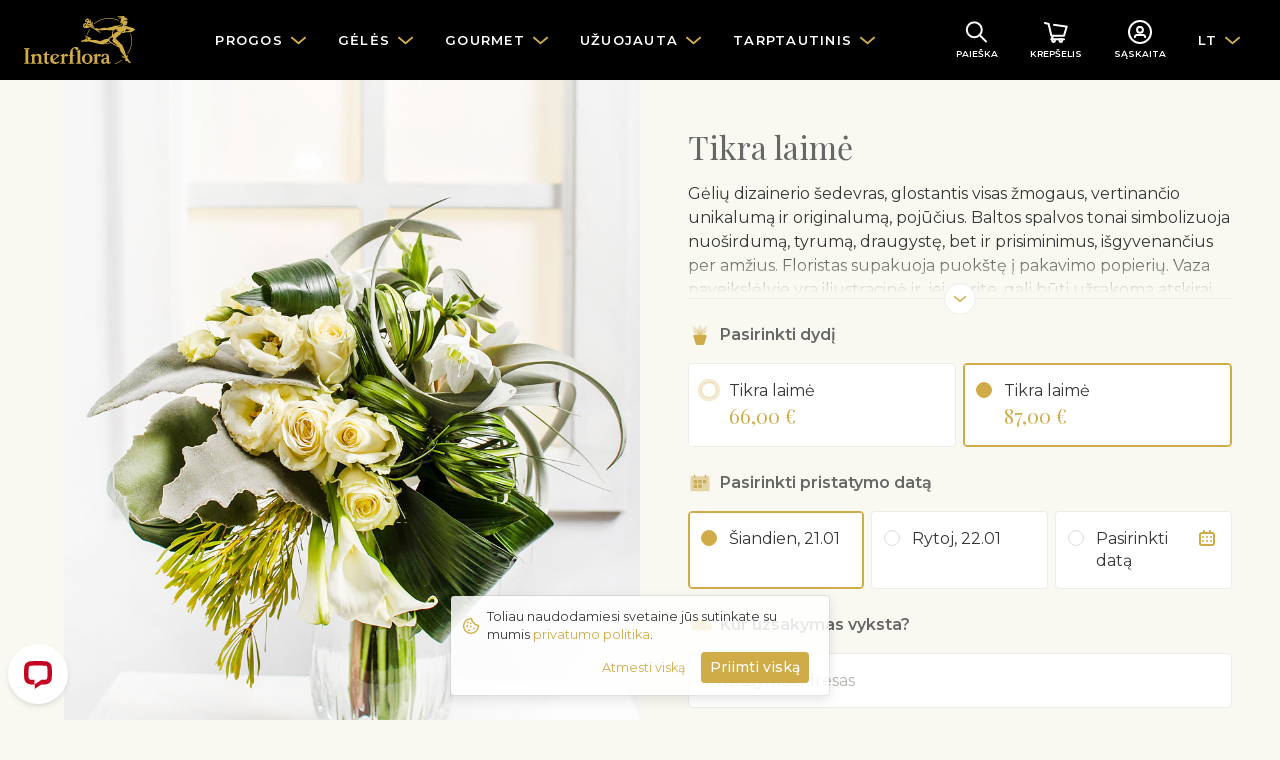

--- FILE ---
content_type: text/html
request_url: https://www.interflora.lt/lt/products/18101-tikra-laime
body_size: 27673
content:
<!DOCTYPE html>
<html lang="lt"
      data-tz="Europe/Vilnius"
      data-home-country="lt"
      data-home-country-currency="EUR"
      data-address-autocomplete="native">
<head>
  <meta charset="utf-8">
  <meta name="viewport" content="width=device-width, initial-scale=1">
  <meta name="description" content="">
  <meta name="keywords" content="">
      <meta name="robots" content="index, follow">
    <meta name="google-site-verification" content="aqvgH3SjUfKqzt7RooCUoa7Foyf4yNBNX4ABlvnGOj0"/>
  <link
      href="https://fonts.googleapis.com/css?family=Montserrat:300,400,400i,500,600|Playfair+Display&display=swap&subset=cyrillic"
      rel="stylesheet">
  <link href="/main.d13b3de729d7485aeacdf76e7e3eb1a3.css" rel="stylesheet">
  <title>Tikra laimė | Vestuvės | Interflora Lietuva. Gėlių pristatymas</title>
  <meta property="og:title" content="Tikra laimė | Vestuvės">
<meta property="og:type" content="website">
<meta property="og:image" content="https://www.interflora.lt/pictures/14519/picture">
<meta property="og:url" content="https://www.interflora.lt/lt/products/18101-tikra-laime">
<meta property="og:description" content="Gėlių dizainerio šedevras, glostantis visas žmogaus, vertinančio unikalumą ir originalumą, pojūčius. Baltos spalvos tonai simbolizuoja nuoširdumą, tyrumą, draugystę, bet ir prisiminimus, išgyvenančius per amžius. Floristas supakuoja puokštę į pakavimo popierių. Vaza paveikslėlyje yra iliustracinė ir, jei norite, gali būti užsakoma atskirai.">
    <link rel="manifest" href="/manifest.json">

<link rel="apple-touch-icon" href="/images/mobile/app-icon-180x180.png">
<link rel="apple-touch-icon" sizes="60x60" href="/images/mobile/app-icon-60x60.png">
<link rel="apple-touch-icon" sizes="76x76" href="/images/mobile/app-icon-76x76.png">
<link rel="apple-touch-icon" sizes="120x120" href="/images/mobile/app-icon-120x120.png">
<link rel="apple-touch-icon" sizes="152x152" href="/images/mobile/app-icon-152x152.png">
<link rel="apple-touch-icon" sizes="180x180" href="/images/mobile/app-icon-180x180.png">
<link rel="apple-touch-icon" sizes="192x192" href="/images/mobile/app-icon-192x192.png">
<link rel="apple-touch-icon" sizes="512x512" href="/images/mobile/app-icon-512x512.png">

<meta name="apple-mobile-web-app-title" content="Interflora">

<meta name="theme-color" content="#1A1919"/>
</head>
<body class="navbar-offset product">
<nav class="navbar navbar-dark navbar-expand-lg" data-js="header">
  <div class="container">

    <button class="navbar-toggler hamburger hamburger-slider collapsed" type="button" data-toggle="collapse"
            data-target="#main-navigation" aria-controls="main-navigation"
            aria-expanded="false" aria-label="Toggle navigation">
      <div class="hamburger-box">
        <div class="hamburger-inner"></div>
      </div>
    </button>

          <a href="/lt" class="navbar-brand">
        <img src="/logo.svg" alt="Interflora">
      </a>
    
    <div class="collapse navbar-collapse" id="main-navigation">
      <div class="d-flex d-lg-none justify-content-end w-100">
        <div class="p-2">
                                                    <a href="/ru/products/18101-tikra-laime" class="btn btn-link">RU</a>
                                          <a href="/en/products/18101-tikra-laime" class="btn btn-link">EN</a>
                            </div>
      </div>

      <ul class="navbar-nav navbar-nav-main">
                  <li class="nav-item dropdown-mega">
            <a href class="nav-link dropdown-toggle" data-toggle="dropdown"
               data-category-id="173">
              <span class="nav-text">Progos</span>
            </a>
            <div class="dropdown-menu mt-0">
              <div class="dropdown-mega-section dropdown-mega-section-main">
                <div class="dropdown-mega-links-in-2-columns">
                                      <a href="/lt/categories/373-sv-valentino-diena" class="dropdown-item"
                       data-category-id="373">Šv. Valentino diena</a>
                                      <a href="/lt/categories/374-kovo-8" class="dropdown-item"
                       data-category-id="374">Kovo 8</a>
                                      <a href="/lt/categories/367-meile-ir-romantika" class="dropdown-item"
                       data-category-id="367">Meilė ir romantika</a>
                                      <a href="/lt/categories/184-gimimo-diena" class="dropdown-item"
                       data-category-id="184">Gimimo diena</a>
                                      <a href="/lt/categories/384-vyrams" class="dropdown-item"
                       data-category-id="384">Vyrams</a>
                                      <a href="/lt/categories/186-vestuves" class="dropdown-item"
                       data-category-id="186">Vestuvės</a>
                                      <a href="/lt/categories/187-vaiko-gimimas" class="dropdown-item"
                       data-category-id="187">Vaiko gimimas</a>
                                      <a href="/lt/categories/366-sveikinimai" class="dropdown-item"
                       data-category-id="366">Sveikinimai</a>
                                      <a href="/lt/categories/185-jubiliejus" class="dropdown-item"
                       data-category-id="185">Jubiliejus</a>
                                      <a href="/lt/categories/368-padeka" class="dropdown-item"
                       data-category-id="368">Padėka</a>
                                      <a href="/lt/categories/188-uzuojauta" class="dropdown-item"
                       data-category-id="188">Užuojauta</a>
                                  </div>
              </div>
              <div class="dropdown-mega-section">
  <div class="d-flex flex-column">

    
     <a href="/lt/my-people" class="dropdown-item dropdown-item d-flex align-items-center">
      <span>Mano Žmonės - Ypatingų datų priminimas</span>
     </a>

     <a href="/lt/blog/patarimai-geliu-prieziurai" class="dropdown-item dropdown-item d-flex align-items-center">
      <span>Patarimai gėlių priežiūrai</span>
     </a>
     <a href="/lt/blog" class="dropdown-item dropdown-item d-flex align-items-center">
      <span>Gėlių blogas</span>
     </a>

     <a href="/lt/categories/393-dienos-puokste" class="dropdown-item dropdown-item d-flex align-items-center">
      <span>Dienos puokštė</span>
     </a>


    <a href="/lt/countries" class="dropdown-item dropdown-item d-flex align-items-center">
      <img src="/images/illustration24-globe.svg" width="16" height="16" class="mr-2">
      <span>Užsienyje</span>
    </a>

      </div>
</div>
            </div>
          </li>
                  <li class="nav-item dropdown-mega">
            <a href class="nav-link dropdown-toggle" data-toggle="dropdown"
               data-category-id="175">
              <span class="nav-text">Gėlės</span>
            </a>
            <div class="dropdown-menu mt-0">
              <div class="dropdown-mega-section dropdown-mega-section-main">
                <div class="dropdown-mega-links-in-2-columns">
                                      <a href="/lt/categories/381-ziemos-puokstes" class="dropdown-item"
                       data-category-id="381">Žiemos puokštės</a>
                                      <a href="/lt/categories/176-rozes" class="dropdown-item"
                       data-category-id="176">Rožės</a>
                                      <a href="/lt/categories/393-dienos-puokste" class="dropdown-item"
                       data-category-id="393">Dienos puokštė</a>
                                      <a href="/lt/categories/210-ivairiu-geliu-puokstes" class="dropdown-item"
                       data-category-id="210">Įvairių gėlių puokštės</a>
                                      <a href="/lt/categories/378-vienspalves-puokstes" class="dropdown-item"
                       data-category-id="378">Vienspalvės puokštės</a>
                                      <a href="/lt/categories/377-modernios-puokstes" class="dropdown-item"
                       data-category-id="377">Modernios puokštės</a>
                                      <a href="/lt/categories/209-skintos-geles" class="dropdown-item"
                       data-category-id="209">Skintos gėlės</a>
                                      <a href="/lt/categories/212-geliu-kompozicijos" class="dropdown-item"
                       data-category-id="212">Gėlių kompozicijos</a>
                                      <a href="/lt/categories/213-botanicum-augalai" class="dropdown-item"
                       data-category-id="213">Botanicum – augalai</a>
                                      <a href="/lt/categories/401-prabangios-geliu-dezutes" class="dropdown-item"
                       data-category-id="401">Prabangios gėlių dėžutės</a>
                                      <a href="/lt/categories/375-deluxe-kolekcija" class="dropdown-item"
                       data-category-id="375">Deluxe kolekcija</a>
                                  </div>
              </div>
              <div class="dropdown-mega-section">
  <div class="d-flex flex-column">

     <a href="/lt/my-people" class="dropdown-item dropdown-item d-flex align-items-center">
      <span>Mano Žmonės - Ypatingų datų priminimas</span>
     </a>

     <a href="/lt/blog/patarimai-geliu-prieziurai" class="dropdown-item dropdown-item d-flex align-items-center">
      <span>Patarimai gėlių priežiūrai</span>
     </a>
     
     <a href="/lt/blog" class="dropdown-item dropdown-item d-flex align-items-center">
      <span>Gėlių blogas</span>
     </a>

     <a href="/lt/categories/393-dienos-puokste" class="dropdown-item dropdown-item d-flex align-items-center">
      <span>Dienos puokštė</span>
     </a>

     <a href="/lt/countries" class="dropdown-item dropdown-item d-flex align-items-center">
      <img src="/images/illustration24-globe.svg" width="16" height="16" class="mr-2">
      <span>Užsienyje</span>
    </a>
    
  </div>
</div>
            </div>
          </li>
                  <li class="nav-item dropdown-mega">
            <a href class="nav-link dropdown-toggle" data-toggle="dropdown"
               data-category-id="177">
              <span class="nav-text">Gourmet</span>
            </a>
            <div class="dropdown-menu mt-0">
              <div class="dropdown-mega-section dropdown-mega-section-main">
                <div class="dropdown-mega-links-in-2-columns">
                                      <a href="/lt/categories/406-gurmanu-krepseliai" class="dropdown-item"
                       data-category-id="406">Gurmanų krepšeliai</a>
                                      <a href="/lt/categories/192-vaisiai" class="dropdown-item"
                       data-category-id="192">Vaisiai</a>
                                      <a href="/lt/categories/405-konditeriai" class="dropdown-item"
                       data-category-id="405">Konditeriai</a>
                                  </div>
              </div>
              <div class="dropdown-mega-section">
  <div class="d-flex flex-column">


     <a href="/lt/my-people" class="dropdown-item dropdown-item d-flex align-items-center">
      <span>Mano Žmonės - Ypatingų datų priminimas</span>
     </a>

     <a href="/lt/blog/patarimai-geliu-prieziurai" class="dropdown-item dropdown-item d-flex align-items-center">
      <span>Patarimai gėlių priežiūrai</span>
     </a>

     <a href="/lt/blog" class="dropdown-item dropdown-item d-flex align-items-center">
      <span>Gėlių blogas</span>
     </a>

    <a href="/lt/categories/393-dienos-puokste" class="dropdown-item dropdown-item d-flex align-items-center">
      <span>Dienos puokštė</span>
     </a>

    <a href="/lt/countries" class="dropdown-item dropdown-item d-flex align-items-center">
      <img src="/images/illustration24-globe.svg" width="16" height="16" class="mr-2">
      <span>Užsienyje</span>
    </a>
    
  </div>
</div>
            </div>
          </li>
                  <li class="nav-item dropdown-mega">
            <a href class="nav-link dropdown-toggle" data-toggle="dropdown"
               data-category-id="387">
              <span class="nav-text">Užuojauta</span>
            </a>
            <div class="dropdown-menu mt-0">
              <div class="dropdown-mega-section dropdown-mega-section-main">
                <div class="dropdown-mega-links-in-2-columns">
                                      <a href="/lt/categories/391-gedulo-puokstes" class="dropdown-item"
                       data-category-id="391">Gedulo puokštės</a>
                                      <a href="/lt/categories/392-gedulo-kompozicijos" class="dropdown-item"
                       data-category-id="392">Gedulo kompozicijos</a>
                                      <a href="/lt/categories/389-laidotuviu-vainikai" class="dropdown-item"
                       data-category-id="389">Laidotuvių vainikai</a>
                                      <a href="/lt/categories/385-visos-kompozicijos" class="dropdown-item"
                       data-category-id="385">Visos kompozicijos</a>
                                  </div>
              </div>
              <div class="dropdown-mega-section">
  <div class="d-flex flex-column">
    <a href="/lt/countries" class="dropdown-item dropdown-item d-flex align-items-center">
      <img src="/images/illustration24-globe.svg" width="16" height="16" class="mr-2">
      <span>Užsienyje</span>
    </a>
  </div>
</div>
            </div>
          </li>
                  <li class="nav-item dropdown-mega">
            <a href class="nav-link dropdown-toggle" data-toggle="dropdown"
               data-category-id="183">
              <span class="nav-text">Tarptautinis</span>
            </a>
            <div class="dropdown-menu mt-0">
              <div class="dropdown-mega-section dropdown-mega-section-main">
                <div class="dropdown-mega-links-in-2-columns">
                                      <a href="/lt/categories/200-jungtine-karalyste" class="dropdown-item"
                       data-category-id="200">Jungtinė Karalystė</a>
                                      <a href="/lt/categories/201-jav" class="dropdown-item"
                       data-category-id="201">JAV</a>
                                      <a href="/lt/categories/202-suomija" class="dropdown-item"
                       data-category-id="202">Suomija</a>
                                      <a href="/lt/categories/204-ispanija" class="dropdown-item"
                       data-category-id="204">Ispanija</a>
                                      <a href="/lt/categories/205-italija" class="dropdown-item"
                       data-category-id="205">Italija</a>
                                      <a href="/lt/categories/214-vokietija" class="dropdown-item"
                       data-category-id="214">Vokietija</a>
                                      <a href="/lt/categories/291-latvija" class="dropdown-item"
                       data-category-id="291">Latvija</a>
                                      <a href="/lt/categories/352-ukraina" class="dropdown-item"
                       data-category-id="352">Ukraina</a>
                                  </div>
              </div>
              <div class="dropdown-mega-section">
  <div class="d-flex flex-column">


    <a href="/lt/countries" class="dropdown-item dropdown-item d-flex align-items-center">
      <img src="/images/illustration24-globe.svg" width="16" height="16" class="mr-2">
      <span>Visos šalys</span>
    </a>

    <a href="/lt/delivery" class="dropdown-item dropdown-item d-flex align-items-center">
      <span>Pristatymo sąlygos</span>
     </a>
    </a>


  </div>
</div>
            </div>
          </li>
                <li class="nav-item dropdown-mega mobile-only">
          <a href="/lt/blog" class="nav-link">Gėlių blogas</a>
        </li>
      </ul>
    </div>

    <ul class="navbar-nav navbar-nav-icons">
      <li class="nav-item">
        <a class="nav-link nav-link-with-icon" href="/lt/search"><svg width="24" height="24" viewBox="0 0 24 24" xmlns="http://www.w3.org/2000/svg"><g transform="rotate(-45 11.179 6.464)" stroke="currentColor" stroke-width="2" fill="none" fill-rule="evenodd" stroke-linecap="round"><circle cx="7.472" cy="7.472" r="7.472"/><line x1="7.472" y1="14.943" x2="7.472" y2="24"/></g></svg>          <div class="icon-text d-none d-sm-block">Paieška</div>
        </a>
      </li>
      <li class="nav-item nav-item-badge">
        <a class="nav-link nav-link-with-icon" href="/lt/checkout"><svg width="24" height="24" viewBox="0 0 24 24" xmlns="http://www.w3.org/2000/svg"><g transform="translate(1 3)" stroke="currentColor" stroke-width="2" fill="none" fill-rule="evenodd" stroke-linecap="round" stroke-linejoin="round"><polyline points="9.04761905 1.80952381 21.7142857 3.61904762 19 12.6666667 6.33333333 12.6666667 3.61904762 0.904761905 0 0"/><polyline points="8.14285714 12.6666667 6.33333333 16.2857143 19 16.2857143"/><circle cx="8.595" cy="17.643" r="1.357"/><circle cx="15.833" cy="17.643" r="1.357"/></g></svg>          <div class="icon-text d-none d-sm-block">Krepšelis</div>
          <span class="badge badge-danger badge-circle" id="cart-badge"
                data-js="cartBadge" style="display: none;">
            0          </span>
        </a>
      </li>
      <li class="nav-item">
        <a data-login-trigger class="nav-link nav-link-with-icon" href="/lt/account"><svg width="24" height="24" viewBox="0 0 24 24" xmlns="http://www.w3.org/2000/svg"><g transform="translate(1 1)" stroke="currentColor" stroke-width="2" fill="none" fill-rule="evenodd" stroke-linecap="round"><g transform="translate(5.867 5.867)"><circle cx="5.133" cy="2.933" r="2.933"/><path d="M10.267 10.267a2.2 2.2 0 00-2.2-2.2H2.2a2.2 2.2 0 00-2.2 2.2h0"/></g><circle cx="11" cy="11" r="11"/></g></svg>          <div id="account-text" class="icon-text d-none d-sm-block">
            Sąskaita          </div>
        </a>
      </li>
      <li class="nav-item dropdown d-none d-lg-flex">
        <a href class="nav-link dropdown-toggle" data-toggle="dropdown">LT</a>
        <div class="dropdown-menu mt-0">
                                                    <a href="/ru/products/18101-tikra-laime" class="dropdown-item">RU</a>
                                          <a href="/en/products/18101-tikra-laime" class="dropdown-item">EN</a>
                            </div>
      </li>
    </ul>

  </div>
</nav>
  <div data-js="account" class="modal">
  <div role="document" class="modal-dialog modal-side-panel modal-side-panel-fixed-header slide-in-right">
    <div class="modal-content">
      <div class="modal-header">
        <h5 class="modal-title">Interflora sąsk.nr</h5>
        <button type="button" data-dismiss="modal" aria-label="" class="close">
          <span aria-hidden="true" class="icon"><svg width="24" height="24" viewBox="0 0 24 24" xmlns="http://www.w3.org/2000/svg"><g transform="translate(6 6)" stroke="currentColor" stroke-width="2" fill="none" fill-rule="evenodd" stroke-linecap="round" stroke-linejoin="round"><line x1="12" y2="12"/><line x2="12" y2="12"/></g></svg></span>
        </button>
      </div>
      <div data-js="login" class="modal-body p-4" data-modal-body="login">
  <script>
    window.fbAsyncInit = function() {
      FB.init({
        appId            : '2513514755616587',
        autoLogAppEvents : true,
        xfbml            : false,
        version          : 'v7.0'
      });
    };

    window.googleAsyncInit = function() {
      gapi.load('auth2', function() {
        gapi.auth2.init({client_id: '574656833938-dlhrcoan55ifv4i4act1crs524sp1p9c.apps.googleusercontent.com'})
      });
    }
  </script>
  <script async defer src="https://connect.facebook.net/lt_LT/sdk.js"></script>
  <script src="https://apis.google.com/js/platform.js?onload=googleAsyncInit" async defer></script>

  <div id="login-error" class="alert alert-danger text-center" style="display: none">Prisijungimas nepavyko</div>
  <form class="form-signin" id="login-form">
    <div class="form-group form-group-floating-label">
      <input type="text" id="username" placeholder="E-mail" autocomplete="username" class="form-control form-control-lg">
      <label for="username">E-mail</label>
    </div>
    <div class="form-group form-group-floating-label">
      <input type="password" id="password" placeholder="Slaptažodis" autocomplete="off" class="form-control form-control-lg">
      <label for="password">Slaptažodis</label>
    </div>
    <button type="submit" class="btn btn-lg btn-primary-dark btn-block">Prisijungite</button>
  </form>
  <div class="text-center mt-2">
    <a id="forgotPassword" href="javascript:void(0)" class="small text-nowrap">Pamiršai slaptažodį?</a>
  </div>
  <div class="section-title my-4">
    <div class="small text-nowrap">arba naudoti kitas parinktis</div>
  </div>
  <div class="row">
    <div class="col-6 pb-3">
      <button id="googleLogin" type="button" class="btn btn btn-outline-dark btn-block btn-with-icon">
        <span>Google</span>
        <img src="/images/google.svg" width="20" height="20">
      </button>
    </div>
    <div class="col-6 pb-3">
      <button id="facebookLogin" type="button" class="btn btn btn-outline-dark btn-block btn-with-icon">
        <span>Facebook</span>
        <img src="/images/facebook.svg" width="20" height="20">
      </button>
    </div>
  </div>
  <div id="create-account">
    <div class="section-title mt-4 mb-3">
      <div class="h5 text-nowrap">Dar nesiregistravote?</div>
    </div>
    <div class="card">
      <div class="card-body">
        <p class="mr-3 small">Būdami Interflora klientu, niekada nepamiršite siųsti gėlių ar dovanų. Užsakymai vyks greičiau ir jūs gausite nuolaidas.</p>
        <button id="registerAccount" class="btn btn-block btn-outline-primary-dark text-nowrap">Registruokis</button>
      </div>
    </div>
  </div>
</div>      <div data-js="registerAccount" class="modal-body p-4" data-modal-body="registerAccount" style="display: none">
  <form id="register-form" class="form-signin">
    <div class="form-group form-group-floating-label">
      <input type="text" id="firstName" name="firstName" placeholder="Vardas" class="form-control form-control-lg">
      <label for="firstName">Vardas</label>
      <div class="invalid-feedback"
           data-validation-required="Privalomas langelis"></div>
    </div>
    <div class="form-group form-group-floating-label">
      <input type="text" id="lastName" name="lastName" placeholder="Pavardė" class="form-control form-control-lg">
      <label for="lastName">Pavardė</label>
      <div class="invalid-feedback"
           data-validation-required="Privalomas langelis"></div>
    </div>
    <div class="form-group form-group-floating-label">
      <input type="text" id="email" name="email" placeholder="Elektroninis paštas" class="form-control form-control-lg">
      <label for="email">Elektroninis paštas</label>
      <div class="invalid-feedback"
           data-validation-required="Privalomas langelis"
           data-validation-notValid="El. Pašto adresas neteisingas"
           data-validation-notUnique="Šiuo adresu jau yra naudotojas"></div>
    </div>
    <div class="form-group">
      <label for="registerPassword" class="sr-only">Slaptažodis</label>
      <div class="input-group">
       <input type="password" id="registerPassword" name="password" placeholder="Slaptažodis" class="form-control form-control-lg">
       <div class="input-group-append">
         <span class="input-group-text text-primary-dark">
           <a id="togglePassword" href="javascript:void(0)" class="d-flex align-items-center">
             <div class="icon icon-sm mr-1"><svg width="20" height="14" viewBox="0 0 20 14" xmlns="http://www.w3.org/2000/svg"><g fill="currentColor"><path d="M19.87 6.5C19.23 5.39 15.71-.18 9.73 0 4.2.14 1 5 .13 6.5a1 1 0 000 1c.63 1.09 4 6.5 9.89 6.5h.25c5.53-.14 8.74-5 9.6-6.5a1 1 0 000-1zM10.22 12c-4.31.1-7.12-3.59-8-5 1-1.61 3.61-4.9 7.61-5 4.29-.11 7.11 3.59 8 5-1.03 1.61-3.61 4.9-7.61 5z"/><path d="M10 3.5a3.5 3.5 0 100 7 3.5 3.5 0 000-7zm0 5a1.5 1.5 0 110-3 1.5 1.5 0 010 3z"/></g></svg></div>
             <span>Rodyti</span>
           </a>
         </span>
       </div>
        <div class="invalid-feedback"
             data-validation-required="Privalomas langelis"
             data-validation-passwordMinLength="Slaptažodis turi turėti mažiausiai 8 ženklus"></div>
      </div>
      <div class="form-text small text-muted">Mažiausiai 8 simboliai</div>
    </div>
    <button type="submit" class="btn btn-lg btn-primary-dark btn-block mb-3">Sukurti paskyrą</button>
    <div class="small text-muted my-3">
      Susikurdami savo paskyrą, jūs sutinkate su mūsų <a href="javascript:void(0)" data-toggle="modal" data-target="#privacy-modal">asmens duomenų tvarkymo priscipais</a>.    </div>
  </form>
  <button id="alreadyHaveAnAccount" class="btn btn-link text-nowrap btn-block">Aš jau turiu sąskaitą</button>
</div>      <div data-js="forgotPassword" class="modal-body p-4" data-modal-body="forgotPassword" style="display: none;">
  <div id="reset-password-success" class="alert alert-success text-center" style="display: none;">Nurodymai išsiųsti elektroninio pašto adresu</div>
  <div id="reset-password-failure" class="alert alert-danger text-center" style="display: none;">Nerasta jokios paskyros šiuo el. pašto adresu</div>
  <form class="form-signin" id="reset-password-form">
    <div class="form-group form-group-floating-label">
      <input type="text" name="username" placeholder="E-mail" autocomplete="username" class="form-control form-control-lg">
      <label for="username">E-mail</label>
      <div class="invalid-feedback" data-validation-required="Privalomas langelis"></div>
    </div>
    <button type="submit" class="btn btn-lg btn-primary-dark btn-block">Siųsti nuorodas</button>
  </form>

  <button id="tryToLogin" class="btn btn-link text-nowrap btn-block">Prisijungti</button>
</div>    </div>
  </div>
</div>
<div id="technical-error" class="alert alert-danger text-center rounded-0" style="display: none">Techninė klaida</div>
<div id="login-success" class="alert alert-success text-center rounded-0" style="display: none">Jūs esate prisijungę</div>

<div class="wrapper" data-session="anonymous">


<div class="container-fluid px-0"
     data-js="products"
     itemscope itemtype="http://schema.org/Product"
     data-should-load-data-from-giftfinder="true"
     data-is-cut-flowers="false"
     data-is-sympathy="false"
     data-is-bouquet="true"
     data-is-bouquet2="false"
     data-is-arrangement="false"
     data-is-deluxe="false"
     data-is-posy="false"
     data-is-plant="false"
     data-is-custom="false"
     data-is-custom="false"
     data-custom-minimum-gift-box-price="25"
>


      <div class="row no-gutters">
      <div class="col-12 col-md-6">
        
<div class="image-fill-half-width">
  <img src="https://www.interflora.lt/pictures/14519/thumbnail"
           alt="Tikra laimė" data-product-picture
       itemprop="image" class=" bg-primary-light">

    <meta itemprop="brand" content="Interflora">
  </div>
      </div>
      <div class="col-12 col-md-6">
        
<div class="container-half-width p-3 p-md-4 p-lg-5">

  <h1 itemprop="name" class="h2 mb-3">Tikra laimė</h1>
  <meta itemprop="id" content="18101">
  <meta itemprop="sku" content="EE385">
  <meta itemprop="url" content="https://www.interflora.lt/lt/products/18101-tikra-laime">

  
<div slot="description"
     itemprop="description"
     data-js="clamp"
     class="text-override-wysiwyg-styles mb-4 clamp clamp-enabled">
  <div class="clamp-content">
    Gėlių dizainerio šedevras, glostantis visas žmogaus, vertinančio unikalumą ir originalumą, pojūčius. Baltos spalvos tonai simbolizuoja nuoširdumą, tyrumą, draugystę, bet ir prisiminimus, išgyvenančius per amžius. Floristas supakuoja puokštę į pakavimo popierių. Vaza paveikslėlyje yra iliustracinė ir, jei norite, gali būti užsakoma atskirai.  </div>
</div>
  
    <h6 class="display-6 display-with-icon mb-3">
    <img src="/images/illustration24-flower.svg" class="icon" alt=""/>
    <span>Pasirinkti dydį</span>
  </h6>
  
<div class="mb-3">
  <div class="mb-2 custom-radio-blocks ">
            
      <div class="custom-control custom-radio" itemprop="offers" itemscope itemtype="http://schema.org/Offer">
        <meta itemprop="priceCurrency" content="EUR">
        <meta itemprop="price" content="66.00">
        <link itemprop="availability" href="http://schema.org/InStock"/>
        <link itemprop="itemCondition" href="http://schema.org/NewCondition"/>
        <input id="variant-42131" class="custom-control-input" type="radio" name="variant"
               value="42131" data-price="66.00"
                         data-picture="https://www.interflora.lt/pictures/14519/picture"
               data-thumbnail="https://www.interflora.lt/pictures/14519/thumbnail">
        <label class="custom-control-label" for="variant-42131">
                        <div class="name">
                Tikra laimė            </div>
            <span class="text-price text-price-lg">66,00 €</span>
                    </label>
      </div>
            
      <div class="custom-control custom-radio" itemprop="offers" itemscope itemtype="http://schema.org/Offer">
        <meta itemprop="priceCurrency" content="EUR">
        <meta itemprop="price" content="87.00">
        <link itemprop="availability" href="http://schema.org/InStock"/>
        <link itemprop="itemCondition" href="http://schema.org/NewCondition"/>
        <input id="variant-42132" class="custom-control-input" type="radio" name="variant"
               value="42132" data-price="87.00"
                         data-picture="https://www.interflora.lt/pictures/14518/picture"
               data-thumbnail="https://www.interflora.lt/pictures/14518/thumbnail">
        <label class="custom-control-label" for="variant-42132">
                        <div class="name">
                Tikra laimė            </div>
            <span class="text-price text-price-lg">87,00 €</span>
                    </label>
      </div>
        </div>
</div>
  
  <div data-delivery-closed style="display: none;">
  <h6 class="display-6 display-with-icon mb-3">
    <img src="/images/illustration24-delivery.svg" class="icon" alt=""/>
    <span>Pristatymas</span>
  </h6>
  <div class="alert alert-warning" data-date-not-available-warning style="display: none;">
    Dėmesio! Pristatymas jūsų pasirinktą datą neįmanomas. Mes parinkome artimiausią įmanomą pristatymo laiką.  </div>
  <div class="mb-3">
    <span class="mr-2"><span data-default-delivery></span>. <span data-default-address></span>.</span>
    <a href role="button">Keisti</a>
  </div>
</div>

<div data-delivery-open style="display: none;">
  <h6 class="display-6 display-with-icon mb-3">
    <img src="/images/illustration24-calendar.svg" class="icon" alt=""/>
    <span>Pasirinkti pristatymo datą</span>
  </h6>

  <div class="mb-3">
    <div class="mb-2 custom-radio-blocks" id="delivery"
         data-available-delivery-dates="[&quot;2026-01-21&quot;,&quot;2026-01-22&quot;,&quot;2026-01-23&quot;,&quot;2026-01-24&quot;,&quot;2026-01-26&quot;,&quot;2026-01-27&quot;,&quot;2026-01-28&quot;,&quot;2026-01-29&quot;,&quot;2026-01-30&quot;,&quot;2026-01-31&quot;,&quot;2026-02-02&quot;,&quot;2026-02-03&quot;,&quot;2026-02-04&quot;,&quot;2026-02-05&quot;,&quot;2026-02-06&quot;,&quot;2026-02-07&quot;,&quot;2026-02-09&quot;,&quot;2026-02-10&quot;,&quot;2026-02-11&quot;,&quot;2026-02-12&quot;,&quot;2026-02-13&quot;,&quot;2026-02-14&quot;,&quot;2026-02-17&quot;,&quot;2026-02-18&quot;,&quot;2026-02-19&quot;,&quot;2026-02-20&quot;,&quot;2026-02-21&quot;,&quot;2026-02-23&quot;,&quot;2026-02-24&quot;,&quot;2026-02-25&quot;,&quot;2026-02-26&quot;,&quot;2026-02-27&quot;,&quot;2026-02-28&quot;,&quot;2026-03-02&quot;,&quot;2026-03-03&quot;,&quot;2026-03-04&quot;,&quot;2026-03-05&quot;,&quot;2026-03-06&quot;,&quot;2026-03-07&quot;,&quot;2026-03-08&quot;,&quot;2026-03-09&quot;,&quot;2026-03-10&quot;,&quot;2026-03-12&quot;,&quot;2026-03-13&quot;,&quot;2026-03-14&quot;,&quot;2026-03-16&quot;,&quot;2026-03-17&quot;,&quot;2026-03-18&quot;,&quot;2026-03-19&quot;,&quot;2026-03-20&quot;,&quot;2026-03-21&quot;,&quot;2026-03-23&quot;,&quot;2026-03-24&quot;,&quot;2026-03-25&quot;,&quot;2026-03-26&quot;,&quot;2026-03-27&quot;,&quot;2026-03-28&quot;,&quot;2026-03-30&quot;,&quot;2026-03-31&quot;,&quot;2026-04-01&quot;,&quot;2026-04-02&quot;,&quot;2026-04-03&quot;,&quot;2026-04-04&quot;,&quot;2026-04-07&quot;,&quot;2026-04-08&quot;,&quot;2026-04-09&quot;,&quot;2026-04-10&quot;,&quot;2026-04-11&quot;,&quot;2026-04-13&quot;,&quot;2026-04-14&quot;,&quot;2026-04-15&quot;,&quot;2026-04-16&quot;,&quot;2026-04-17&quot;,&quot;2026-04-18&quot;,&quot;2026-04-20&quot;,&quot;2026-04-21&quot;,&quot;2026-04-22&quot;,&quot;2026-04-23&quot;,&quot;2026-04-24&quot;,&quot;2026-04-25&quot;,&quot;2026-04-27&quot;,&quot;2026-04-28&quot;,&quot;2026-04-29&quot;,&quot;2026-04-30&quot;,&quot;2026-05-02&quot;,&quot;2026-05-03&quot;,&quot;2026-05-04&quot;,&quot;2026-05-05&quot;,&quot;2026-05-06&quot;,&quot;2026-05-07&quot;,&quot;2026-05-08&quot;,&quot;2026-05-09&quot;,&quot;2026-05-11&quot;,&quot;2026-05-12&quot;,&quot;2026-05-13&quot;,&quot;2026-05-14&quot;,&quot;2026-05-15&quot;,&quot;2026-05-16&quot;,&quot;2026-05-18&quot;,&quot;2026-05-19&quot;]">
      <div class="custom-control custom-radio">
        <input id="delivery-1" class="custom-control-input" type="radio" name="delivery" checked="checked">
        <label class="custom-control-label" for="delivery-1">
          <div class="name"></div>
        </label>
      </div>
      <div class="custom-control custom-radio">
        <input id="delivery-2" class="custom-control-input" type="radio" name="delivery">
        <label class="custom-control-label" for="delivery-2">
          <div class="name"></div>
        </label>
      </div>
      <div class="custom-control custom-radio">
        <input id="delivery-3" class="custom-control-input" type="radio" name="delivery">
        <label class="custom-control-label d-flex flex-row justify-content-between" for="delivery-3">
          <div class="name">Pasirinkti datą</div>
          <div class="icon icon-sm text-primary-dark ml-1 icon-text-vertical-align"><svg width="16" height="16" viewBox="0 0 16 16" xmlns="http://www.w3.org/2000/svg"><g fill="none" fill-rule="evenodd"><rect stroke="currentColor" stroke-width="2" stroke-linecap="round" x="1" y="3" width="14" height="12" rx="2"/><rect fill="currentColor" x="4" width="2" height="4" rx="1"/><rect fill="currentColor" x="10" width="2" height="4" rx="1"/><circle fill="currentColor" cx="4" cy="7" r="1"/><circle fill="currentColor" cx="4" cy="11" r="1"/><circle fill="currentColor" cx="8" cy="7" r="1"/><circle fill="currentColor" cx="8" cy="11" r="1"/><circle fill="currentColor" cx="12" cy="7" r="1"/><circle fill="currentColor" cx="12" cy="11" r="1"/></g></svg></div>
        </label>
      </div>
    </div>
  </div>

      <h6 class="display-6 display-with-icon mb-3">
      <img src="/images/illustration24-delivery.svg" class="icon" alt=""/>
      <span>Kur užsakymas vyksta?</span>
    </h6>

    <div class="mb-3">
      <label for="address" class="sr-only">Adresas</label>
      <div class="dropdown">
        <input id="address" type="text" placeholder="Pristatymo adresas"
               class="form-control form-control-lg" name="address" data-js="address" autocomplete=a5ce0732-e1f8-4071-a2c8-341b32d5a80d>
      </div>
    </div>
    <div class="alert alert-warning text-center fade-in"
       data-availability-warning-address style="display: none;">Šio produkto pasirinktoje vietovėje nepristatome</div>
  <div class="alert alert-warning text-center fade-in"
       data-availability-warning-custom style="display: none;">Pristatymas galimas kita data</div>
  <div class="alert alert-warning text-center fade-in"
       data-in-coverage-warning style="display: none;">Siunčiant šiuo adresu, prašome susisiekti su mūsų <a href="/lt/contact">Klientų aptarnavimu</a>.</div>
  <div class="alert alert-warning text-center fade-in"
       data-valid-address-warning style="display: none;">Patikrinkite adresą arba pasirinkite adresą išskleidžiamajame meniu.</div>
</div>
  <div class="price mb-4">
  <span class="mr-2">Kaina:</span>
  <span class="text-price text-price-xl">
      <span data-price></span>
      <span data-price2 class="small text-muted"></span>
    </span>
</div>  <div class="d-flex flex-column flex-md-row mb-3">
  <div class="flex-fill order-md-1 order-2">
          <a id="order-to-self" href role="button"
         class="btn btn-with-icon btn-lg btn-block btn-outline-primary-dark mb-4 ">
        <span>Užsisakau pats sau</span>
        <div class="icon icon-sm"><svg width="24" height="24" viewBox="0 0 24 24" xmlns="http://www.w3.org/2000/svg"><g transform="translate(6 1)" stroke="currentColor" stroke-width="2" fill="none" fill-rule="evenodd" stroke-linecap="round"><line x1="13" y1="11"/><line x1="13" y1="11" y2="22"/></g></svg></div>
      </a>
      </div>
  <div class="flex-fill order-md-2 order-1 ml-md-2 ml-sm-0">
    <a id="send-as-gift" href role="button"
       class="btn btn-with-icon btn-lg btn-block btn-primary-dark mb-4 ">
      <span>Siunčiu kaip dovaną</span>
      <div class="icon icon-sm"><svg width="24" height="24" viewBox="0 0 24 24" xmlns="http://www.w3.org/2000/svg"><g transform="translate(6 1)" stroke="currentColor" stroke-width="2" fill="none" fill-rule="evenodd" stroke-linecap="round"><line x1="13" y1="11"/><line x1="13" y1="11" y2="22"/></g></svg></div>
    </a>
  </div>
</div>

      <div class="mb-5">

  
  <div class="d-flex mb-3">
    <div class="pt-2 pr-4">
      <img src="/images/icons/vase.svg" alt="Gėlių pristatymas" width="56" height="56">
    </div>
    <div>
      
      <a href="https://www.interflora.lt/lt/blog/dovanuvaza" target="_blank"><strong>Prabangi gėlių Vaza</strong></a>
      <div>Aukso vidurys ir Deluxe dydžio puokštės pristatomos elegantiškoje gėlių vazoje-maišelyje, kuris padeda išlaikyti gėles gražias ilgai važiuojant į vakarėlį ar namus ir gelbsti, jei namuose ar darbe nerandate tinkamos vazos.
      </div>
    </div>
  </div>
  
  <div class="d-flex mb-3">
    <div class="pt-2 pr-4">
      <img src="/images/icons/fresh-flowers.svg" alt="Užsisakykite šviežių gėlių" width="56" height="56">
    </div>
    <div>
      <strong>Šviežumas ir kokybė</strong>
      <div>Jūs džiaugsitės gėlėmis ilgai, nes puokštės ir dekoracijos yra gaminamos tik iš geriausių šviežių gėlių! Norėdamas įvykdyti pažadą, floristas gali pakeisti gėles puokštėje, paliekant tą pačią spalvą ir bendrą įspūdį.
      </div>
    </div>
  </div>

  <div class="d-flex mb-3">
    <div class="pt-2 pr-4">
      <img src="/images/icons/handmade.svg" alt="Gėlių puokštė iš floristo" width="56" height="56">
    </div>
    <div>
      <strong>Unikalios</strong>
      <div>„Interflora“ gėlių kompozicijos yra gaminamos rankomis vietinėje gėlių parduotuvėje. Yra puokštės kiekvienam skoniui - nuo mažų iki prabangių. Pasirinkite tinkamą kainą, floristas surinks jums skirtą gėlių puokštę, įteikdamas ją kaip dovaną. Nuotraukoje parodyta puokštė pagaminta tarp dydžių „Auksinis vidurys“ - „Prabangus“.
      </div>
    </div>
  </div>

  <div class="d-flex mb-3">
    <div class="pt-2 pr-4">
      <img src="/images/icons/perfect-gift.svg" alt="Kambarinis augalas kaip dovana" width="56" height="56">
    </div>
    <div>
      <strong>Puiki staigmena</strong>
      <div>Prie gėlių pridėkite rankų darbo pyragą, šokolado dėžutę, nealkoholinį vyną, minkštą žaislą ar sveikinimo atviruką su asmenine žinute.
      </div>
    </div>
  </div>

  <div class="d-flex mb-3">
    <div class="pt-2 pr-4">
      <img src="/images/icons/delivery.svg" alt="Gėlių pristatymas" width="56" height="56">
    </div>
    <div>
      <strong>Saugus pristatymas</strong>
      <div>Kurjeris dovanoja gėles ir dovanas gavėjui be kontakto. Daugiau informacijos rasite  <a href="/lt/delivery">čia</a>.
      </div>
    </div>
  </div>

  <div class="small text-muted">Klientų nuomonė mums yra svarbi. Jei norite iš puokštės išimti gėlę ar augalą, parašykite apie tai pastabų eilutėje pirkimo krepšelyje. Skundus dėl gėlių kokybės priimame trijų dienų bėgyje nuo gėlių pristatymo datos.
  </div>
</div>
  
  
  
<div class="collapsible">
  <a class="display-6 collapser collapsed"
     data-toggle="collapse"
     href="#collapseDeliveryInfo"
     role="button"
     aria-expanded="false"
     aria-controls="collapseDeliveryInfo">Siuntimo informacija</a>
  <div class="collapse" id="collapseDeliveryInfo">
    <div class="text-override-wysiwyg-styles mt-3 mb-4 "><p>Dėl skirtingų darbo zonų,  valstybinių &scaron;venčių ir darbo valandų kiekvienoje &scaron;alyje negalime  garantuoti, jog gėlės bus pristatytos tą pačią dieną, kai buvo pateiktas  užsakymas, i&scaron;skyrus tik tokias aplinkybes:</p>
<div style="font-size: small; font-family: Arial;">
<ul>
    <li>Jūsų užsakymas gali būti priimtas atskirai, priklausomai nuo priimančios &scaron;alies poilsio ir darbo laiko.</li>
    <li>Mes negalime garantuoti užsakymo įvykdymo &scaron;e&scaron;tadieniais po pietų arba sekmadieniais ir valstybinių &scaron;venčių dienomis.</li>
    <li>Į pristatymo garantiją neįtrauktos tokios vietos kaip stovyklavietės, karinės bazės, laivai, jūrų uostai arba oro uostai.</li>
    <li>Tikslus pristatymo laikas gali būti garantuotas tik laidotuvių  atveju. Visi tarptautiniai užsakymai pristatomi &quot;dienos metu&quot;, todėl  siuntėjams pra&scaron;oma kiek įmanoma tiksliau nurodyti pristatymo laiką.&nbsp;  Tarptautinių pristatymų atvejais mes negalime garantuoti pristatymo &quot;iki  pietų&quot;, &quot;po pietų&quot; ar &quot;po darbo&quot;.</li>
    <li>Mes negalime garantuoti pristatymo &quot;iki pietų&quot;, &quot;po pietų&quot; ar  &quot;po darbo&quot; laiko dižiųjų &scaron;venčių (Valentino diena, Moters diena, Motinos  diena) metu.</li>
    <li>Visi tarptautiniai užsakymai pristatomi &quot;dienos metu&quot;, todėl  siuntėjams  pra&scaron;oma kiek įmanoma tiksliau nurodyti pristatymo laiką.&nbsp;  Tarptautinių  pristatymų atvejais mes negalime garantuoti pristatymo  &quot;iki pietų&quot;, &quot;po  pietų&quot; ar &quot;po darbo&quot;.</li>
    <li>Jei gėlės siunčiamos į ligoninę, reikia nurodyti skyrių, palatos  numerį arba mergautinę gavėjos pavardę, jei gėlės užsakomos į gimdymo  namus. Gėlės tokiu atveju paliekamos tik registratūroje.</li>
    <li>Siunčiant gėles į vie&scaron;butį, turi būti nurodytas adresato  kambario numeris ir vardas bei pavardė, įregistruoti vie&scaron;bučio klientų  knygoje (pvz., grupė, pora ir pan.). Gėlės paliekamos tik vie&scaron;bučio  priimamajame.</li>
</ul>
<p>Pra&scaron;ome atidžiai patikrinti, ar įra&scaron;ėte teisingą pristatymo vietos  adresą, įskaitant vietos telefono numerį. Mes negalime prisiimti  atsakomybės už pavėluotą užsakymo įvykdymą arba jo neįvykdymą dėl  neteisingai įra&scaron;yto arba įra&scaron;yto ne viso adreso<br />
<br />
Jei norite pateikti specialų užsakymą arba dėl ko nors pasiteirauti,  pra&scaron;ome kreiptis į mus. Gėlių pristatymas nustatytu laiku gali būti  garantuojamas tik esant i&scaron;ankstiniam susitarimui su mūsų klientų  aptarnavimo skyriumi.<br />
<br />
Jei adresato nėra, mūsų tinklui atstovaujantis floristas paliks  prane&scaron;imą ir mėgins vėliau paskambinti gavėjui telefonu. Jei floristas  negali pristatyti gėlių ar susisiekti su gavėju per 24 val. po pirmojo  mėginimo įteikti gavėjui siunčiamas gėles, tuomet jis prane&scaron;a mums apie  neįvykdytą užsakymą, o mes savo ruožtu informuojame jus telefonu ar el.  pa&scaron;tu, kad užsakymas neįvykdytas. Jei floristui nepavyksta įvykdyti  užsakymo, jis gali palikti gėles patikimai trečiajai &scaron;aliai (kaimynams,  administratoriui, durininkui, laidotuvių namuose ir pan.), su sąlyga,  kad gėlės būtų perduotos adresatui. Tas pat pasakytina ir apie  siunčiamus priedus (pvz., atvirukus, dovanas ir pan.), dėl kurių  perdavimo kiekvienu atveju susitariama atskirai.<br />
<br />
Jeigu gavėjas atsisako priimti gėles be pateisinamos priežąsties, pinigai už gėles ir pristatymą sumokami floristui.<br />
&nbsp;<br />
Standartinė pristatymo kaina visoje Lietuvoje 8,5 eur, užsienyje 10 -14 eur.</p>
<p>Kai kuriuose vietovėse kaip Kelmė ir Kelmės rajonas, Zarasai ir  Zarasų rajonas ne visada galime užsakymą pristatyti. Į &scaron;ias vietas  pristatome už papildomą pristatymo mokestį. Varėnos, Vilniaus,  Radvili&scaron;kio, &Scaron;ilutės rajono tolimesnėse vietovėse ir Kryžkalnyje,  Ariogaloje ir Vilkijoje taip pat pristatome už papildomą mokestį. Norint  padaryti užsakymą į &scaron;ias vietas geriausia susisiekti su mumis prie&scaron;  užsakymo padarymą.</p>
</div>
<p>&nbsp;</p></div>
  </div>
</div>
</div>
      </div>
    </div>
          
<div id="related-products" class="modal" tabindex="-1" role="dialog" data-product-id="18101">
  <div role="document" class="modal-dialog modal-side-panel modal-side-panel-fixed-footer slide-in-right">
    <div class="modal-content">
      <div class="modal-body p-4">
        <div class="alert alert-success">Pridėta į krepšelį!</div>
        <h4 class="mb-4">Padarykite dovaną dar ypatingesnę</h4>
        <div class="row cards-grid">
                          <div class="col-6 col-lg-3"
               data-related-product-sku="AP22"
               data-related-product-sizes="1">
            <div class="custom-checkbox-blocks custom-checkbox-blocks-products mb-2">
              <div class="custom-control custom-checkbox">
                <input type="checkbox" id="related-product-186852"
                       name="relatedProduct"
                       class="custom-control-input" value="186852">
                <label for="related-product-186852" class="custom-control-label">
                  <a class="position-absolute" style="top: 16px; right: 16px;"
                     href="#info-modal-186852" data-toggle="modal">
                    <div class="icon icon-sm"><svg width="16" height="16" viewBox="0 0 16 16" xmlns="http://www.w3.org/2000/svg"><g fill="none" fill-rule="evenodd"><circle stroke="currentColor" stroke-width="2" stroke-linecap="round" cx="8" cy="8" r="7"/><rect fill="currentColor" x="7" y="7" width="2" height="5"/><rect fill="currentColor" x="7" y="4" width="2" height="2"/></g></svg></div>
                  </a>
                  <div class="img-wrapper">
                    <img data-src="https://www.interflora.lt/pictures/184228/thumbnail" alt="">
                  </div>
                  <div class="flex-grow-1"></div>
                  <div class="name">Dovanų vaza</div>
                  <div class="text-price text-price-sm">+ 3,80 €</div>
                </label>
              </div>
            </div>
          </div>
                          <div class="col-6 col-lg-3"
               data-related-product-sku="APKV"
               data-related-product-sizes="">
            <div class="custom-checkbox-blocks custom-checkbox-blocks-products mb-2">
              <div class="custom-control custom-checkbox">
                <input type="checkbox" id="related-product-84571"
                       name="relatedProduct"
                       class="custom-control-input" value="84571">
                <label for="related-product-84571" class="custom-control-label">
                  <a class="position-absolute" style="top: 16px; right: 16px;"
                     href="#info-modal-84571" data-toggle="modal">
                    <div class="icon icon-sm"><svg width="16" height="16" viewBox="0 0 16 16" xmlns="http://www.w3.org/2000/svg"><g fill="none" fill-rule="evenodd"><circle stroke="currentColor" stroke-width="2" stroke-linecap="round" cx="8" cy="8" r="7"/><rect fill="currentColor" x="7" y="7" width="2" height="5"/><rect fill="currentColor" x="7" y="4" width="2" height="2"/></g></svg></div>
                  </a>
                  <div class="img-wrapper">
                    <img data-src="https://www.interflora.lt/pictures/81472/thumbnail" alt="">
                  </div>
                  <div class="flex-grow-1"></div>
                  <div class="name">Vynuogių krepšelis</div>
                  <div class="text-price text-price-sm">+ 16,00 €</div>
                </label>
              </div>
            </div>
          </div>
                          <div class="col-6 col-lg-3"
               data-related-product-sku="AP1A"
               data-related-product-sizes="">
            <div class="custom-checkbox-blocks custom-checkbox-blocks-products mb-2">
              <div class="custom-control custom-checkbox">
                <input type="checkbox" id="related-product-136"
                       name="relatedProduct"
                       class="custom-control-input" value="136">
                <label for="related-product-136" class="custom-control-label">
                  <a class="position-absolute" style="top: 16px; right: 16px;"
                     href="#info-modal-136" data-toggle="modal">
                    <div class="icon icon-sm"><svg width="16" height="16" viewBox="0 0 16 16" xmlns="http://www.w3.org/2000/svg"><g fill="none" fill-rule="evenodd"><circle stroke="currentColor" stroke-width="2" stroke-linecap="round" cx="8" cy="8" r="7"/><rect fill="currentColor" x="7" y="7" width="2" height="5"/><rect fill="currentColor" x="7" y="4" width="2" height="2"/></g></svg></div>
                  </a>
                  <div class="img-wrapper">
                    <img data-src="https://www.interflora.lt/pictures/129928/thumbnail" alt="">
                  </div>
                  <div class="flex-grow-1"></div>
                  <div class="name">Raffaello saldainiai</div>
                  <div class="text-price text-price-sm">+ 6,80 €</div>
                </label>
              </div>
            </div>
          </div>
                          <div class="col-6 col-lg-3"
               data-related-product-sku="APLT01"
               data-related-product-sizes="">
            <div class="custom-checkbox-blocks custom-checkbox-blocks-products mb-2">
              <div class="custom-control custom-checkbox">
                <input type="checkbox" id="related-product-97408"
                       name="relatedProduct"
                       class="custom-control-input" value="97408">
                <label for="related-product-97408" class="custom-control-label">
                  <a class="position-absolute" style="top: 16px; right: 16px;"
                     href="#info-modal-97408" data-toggle="modal">
                    <div class="icon icon-sm"><svg width="16" height="16" viewBox="0 0 16 16" xmlns="http://www.w3.org/2000/svg"><g fill="none" fill-rule="evenodd"><circle stroke="currentColor" stroke-width="2" stroke-linecap="round" cx="8" cy="8" r="7"/><rect fill="currentColor" x="7" y="7" width="2" height="5"/><rect fill="currentColor" x="7" y="4" width="2" height="2"/></g></svg></div>
                  </a>
                  <div class="img-wrapper">
                    <img data-src="https://www.interflora.lt/pictures/94672/thumbnail" alt="">
                  </div>
                  <div class="flex-grow-1"></div>
                  <div class="name">Juodųjų serbentų vynas Voruta (0%)</div>
                  <div class="text-price text-price-sm">+ 9,50 €</div>
                </label>
              </div>
            </div>
          </div>
                          <div class="col-6 col-lg-3"
               data-related-product-sku="APLT03"
               data-related-product-sizes="">
            <div class="custom-checkbox-blocks custom-checkbox-blocks-products mb-2">
              <div class="custom-control custom-checkbox">
                <input type="checkbox" id="related-product-97420"
                       name="relatedProduct"
                       class="custom-control-input" value="97420">
                <label for="related-product-97420" class="custom-control-label">
                  <a class="position-absolute" style="top: 16px; right: 16px;"
                     href="#info-modal-97420" data-toggle="modal">
                    <div class="icon icon-sm"><svg width="16" height="16" viewBox="0 0 16 16" xmlns="http://www.w3.org/2000/svg"><g fill="none" fill-rule="evenodd"><circle stroke="currentColor" stroke-width="2" stroke-linecap="round" cx="8" cy="8" r="7"/><rect fill="currentColor" x="7" y="7" width="2" height="5"/><rect fill="currentColor" x="7" y="4" width="2" height="2"/></g></svg></div>
                  </a>
                  <div class="img-wrapper">
                    <img data-src="https://www.interflora.lt/pictures/94674/thumbnail" alt="">
                  </div>
                  <div class="flex-grow-1"></div>
                  <div class="name">Alita Livi (0%), 750ml</div>
                  <div class="text-price text-price-sm">+ 12,00 €</div>
                </label>
              </div>
            </div>
          </div>
                          <div class="col-6 col-lg-3"
               data-related-product-sku="AP12C"
               data-related-product-sizes="">
            <div class="custom-checkbox-blocks custom-checkbox-blocks-products mb-2">
              <div class="custom-control custom-checkbox">
                <input type="checkbox" id="related-product-41012"
                       name="relatedProduct"
                       class="custom-control-input" value="41012">
                <label for="related-product-41012" class="custom-control-label">
                  <a class="position-absolute" style="top: 16px; right: 16px;"
                     href="#info-modal-41012" data-toggle="modal">
                    <div class="icon icon-sm"><svg width="16" height="16" viewBox="0 0 16 16" xmlns="http://www.w3.org/2000/svg"><g fill="none" fill-rule="evenodd"><circle stroke="currentColor" stroke-width="2" stroke-linecap="round" cx="8" cy="8" r="7"/><rect fill="currentColor" x="7" y="7" width="2" height="5"/><rect fill="currentColor" x="7" y="4" width="2" height="2"/></g></svg></div>
                  </a>
                  <div class="img-wrapper">
                    <img data-src="https://www.interflora.lt/pictures/37246/thumbnail" alt="">
                  </div>
                  <div class="flex-grow-1"></div>
                  <div class="name">Truhvlid pergale - LISATOODE</div>
                  <div class="text-price text-price-sm">+ 4,90 €</div>
                </label>
              </div>
            </div>
          </div>
                          <div class="col-6 col-lg-3"
               data-related-product-sku="AP16B"
               data-related-product-sizes="">
            <div class="custom-checkbox-blocks custom-checkbox-blocks-products mb-2">
              <div class="custom-control custom-checkbox">
                <input type="checkbox" id="related-product-46345"
                       name="relatedProduct"
                       class="custom-control-input" value="46345">
                <label for="related-product-46345" class="custom-control-label">
                  <a class="position-absolute" style="top: 16px; right: 16px;"
                     href="#info-modal-46345" data-toggle="modal">
                    <div class="icon icon-sm"><svg width="16" height="16" viewBox="0 0 16 16" xmlns="http://www.w3.org/2000/svg"><g fill="none" fill-rule="evenodd"><circle stroke="currentColor" stroke-width="2" stroke-linecap="round" cx="8" cy="8" r="7"/><rect fill="currentColor" x="7" y="7" width="2" height="5"/><rect fill="currentColor" x="7" y="4" width="2" height="2"/></g></svg></div>
                  </a>
                  <div class="img-wrapper">
                    <img data-src="https://www.interflora.lt/pictures/189375/thumbnail" alt="">
                  </div>
                  <div class="flex-grow-1"></div>
                  <div class="name">Minkštas meškutis</div>
                  <div class="text-price text-price-sm">+ 18,00 €</div>
                </label>
              </div>
            </div>
          </div>
                          <div class="col-6 col-lg-3"
               data-related-product-sku="APLT02"
               data-related-product-sizes="">
            <div class="custom-checkbox-blocks custom-checkbox-blocks-products mb-2">
              <div class="custom-control custom-checkbox">
                <input type="checkbox" id="related-product-97409"
                       name="relatedProduct"
                       class="custom-control-input" value="97409">
                <label for="related-product-97409" class="custom-control-label">
                  <a class="position-absolute" style="top: 16px; right: 16px;"
                     href="#info-modal-97409" data-toggle="modal">
                    <div class="icon icon-sm"><svg width="16" height="16" viewBox="0 0 16 16" xmlns="http://www.w3.org/2000/svg"><g fill="none" fill-rule="evenodd"><circle stroke="currentColor" stroke-width="2" stroke-linecap="round" cx="8" cy="8" r="7"/><rect fill="currentColor" x="7" y="7" width="2" height="5"/><rect fill="currentColor" x="7" y="4" width="2" height="2"/></g></svg></div>
                  </a>
                  <div class="img-wrapper">
                    <img data-src="https://www.interflora.lt/pictures/94673/thumbnail" alt="">
                  </div>
                  <div class="flex-grow-1"></div>
                  <div class="name">Baltasis vaisių vynas Voruta (0%)</div>
                  <div class="text-price text-price-sm">+ 9,50 €</div>
                </label>
              </div>
            </div>
          </div>
                          <div class="col-6 col-lg-3"
               data-related-product-sku="AP15B"
               data-related-product-sizes="">
            <div class="custom-checkbox-blocks custom-checkbox-blocks-products mb-2">
              <div class="custom-control custom-checkbox">
                <input type="checkbox" id="related-product-46346"
                       name="relatedProduct"
                       class="custom-control-input" value="46346">
                <label for="related-product-46346" class="custom-control-label">
                  <a class="position-absolute" style="top: 16px; right: 16px;"
                     href="#info-modal-46346" data-toggle="modal">
                    <div class="icon icon-sm"><svg width="16" height="16" viewBox="0 0 16 16" xmlns="http://www.w3.org/2000/svg"><g fill="none" fill-rule="evenodd"><circle stroke="currentColor" stroke-width="2" stroke-linecap="round" cx="8" cy="8" r="7"/><rect fill="currentColor" x="7" y="7" width="2" height="5"/><rect fill="currentColor" x="7" y="4" width="2" height="2"/></g></svg></div>
                  </a>
                  <div class="img-wrapper">
                    <img data-src="https://www.interflora.lt/pictures/189377/thumbnail" alt="">
                  </div>
                  <div class="flex-grow-1"></div>
                  <div class="name">Zuikutis</div>
                  <div class="text-price text-price-sm">+ 19,00 €</div>
                </label>
              </div>
            </div>
          </div>
                          <div class="col-6 col-lg-3"
               data-related-product-sku="UKRAINE"
               data-related-product-sizes="">
            <div class="custom-checkbox-blocks custom-checkbox-blocks-products mb-2">
              <div class="custom-control custom-checkbox">
                <input type="checkbox" id="related-product-188400"
                       name="relatedProduct"
                       class="custom-control-input" value="188400">
                <label for="related-product-188400" class="custom-control-label">
                  <a class="position-absolute" style="top: 16px; right: 16px;"
                     href="#info-modal-188400" data-toggle="modal">
                    <div class="icon icon-sm"><svg width="16" height="16" viewBox="0 0 16 16" xmlns="http://www.w3.org/2000/svg"><g fill="none" fill-rule="evenodd"><circle stroke="currentColor" stroke-width="2" stroke-linecap="round" cx="8" cy="8" r="7"/><rect fill="currentColor" x="7" y="7" width="2" height="5"/><rect fill="currentColor" x="7" y="4" width="2" height="2"/></g></svg></div>
                  </a>
                  <div class="img-wrapper">
                    <img data-src="https://www.interflora.lt/pictures/185840/thumbnail" alt="">
                  </div>
                  <div class="flex-grow-1"></div>
                  <div class="name">Remiame floristus Ukrainoje</div>
                  <div class="text-price text-price-sm">+ 2,90 €</div>
                </label>
              </div>
            </div>
          </div>
                          <div class="col-6 col-lg-3"
               data-related-product-sku="APCLT02"
               data-related-product-sizes="">
            <div class="custom-checkbox-blocks custom-checkbox-blocks-products mb-2">
              <div class="custom-control custom-checkbox">
                <input type="checkbox" id="related-product-97422"
                       name="relatedProduct"
                       class="custom-control-input" value="97422">
                <label for="related-product-97422" class="custom-control-label">
                  <a class="position-absolute" style="top: 16px; right: 16px;"
                     href="#info-modal-97422" data-toggle="modal">
                    <div class="icon icon-sm"><svg width="16" height="16" viewBox="0 0 16 16" xmlns="http://www.w3.org/2000/svg"><g fill="none" fill-rule="evenodd"><circle stroke="currentColor" stroke-width="2" stroke-linecap="round" cx="8" cy="8" r="7"/><rect fill="currentColor" x="7" y="7" width="2" height="5"/><rect fill="currentColor" x="7" y="4" width="2" height="2"/></g></svg></div>
                  </a>
                  <div class="img-wrapper">
                    <img data-src="https://www.interflora.lt/pictures/94676/thumbnail" alt="">
                  </div>
                  <div class="flex-grow-1"></div>
                  <div class="name">Rūtos šokoladas, 230g</div>
                  <div class="text-price text-price-sm">+ 21,80 €</div>
                </label>
              </div>
            </div>
          </div>
                          <div class="col-6 col-lg-3"
               data-related-product-sku="AP8A"
               data-related-product-sizes="">
            <div class="custom-checkbox-blocks custom-checkbox-blocks-products mb-2">
              <div class="custom-control custom-checkbox">
                <input type="checkbox" id="related-product-1561"
                       name="relatedProduct"
                       class="custom-control-input" value="1561">
                <label for="related-product-1561" class="custom-control-label">
                  <a class="position-absolute" style="top: 16px; right: 16px;"
                     href="#info-modal-1561" data-toggle="modal">
                    <div class="icon icon-sm"><svg width="16" height="16" viewBox="0 0 16 16" xmlns="http://www.w3.org/2000/svg"><g fill="none" fill-rule="evenodd"><circle stroke="currentColor" stroke-width="2" stroke-linecap="round" cx="8" cy="8" r="7"/><rect fill="currentColor" x="7" y="7" width="2" height="5"/><rect fill="currentColor" x="7" y="4" width="2" height="2"/></g></svg></div>
                  </a>
                  <div class="img-wrapper">
                    <img data-src="https://www.interflora.lt/pictures/129929/thumbnail" alt="">
                  </div>
                  <div class="flex-grow-1"></div>
                  <div class="name">Prabangūs saldainiai</div>
                  <div class="text-price text-price-sm">+ 24,00 €</div>
                </label>
              </div>
            </div>
          </div>
                          <div class="col-6 col-lg-3"
               data-related-product-sku="AP2A"
               data-related-product-sizes="">
            <div class="custom-checkbox-blocks custom-checkbox-blocks-products mb-2">
              <div class="custom-control custom-checkbox">
                <input type="checkbox" id="related-product-1559"
                       name="relatedProduct"
                       class="custom-control-input" value="1559">
                <label for="related-product-1559" class="custom-control-label">
                  <a class="position-absolute" style="top: 16px; right: 16px;"
                     href="#info-modal-1559" data-toggle="modal">
                    <div class="icon icon-sm"><svg width="16" height="16" viewBox="0 0 16 16" xmlns="http://www.w3.org/2000/svg"><g fill="none" fill-rule="evenodd"><circle stroke="currentColor" stroke-width="2" stroke-linecap="round" cx="8" cy="8" r="7"/><rect fill="currentColor" x="7" y="7" width="2" height="5"/><rect fill="currentColor" x="7" y="4" width="2" height="2"/></g></svg></div>
                  </a>
                  <div class="img-wrapper">
                    <img data-src="https://www.interflora.lt/pictures/444/thumbnail" alt="">
                  </div>
                  <div class="flex-grow-1"></div>
                  <div class="name">Ferrero Rocher saldainiai</div>
                  <div class="text-price text-price-sm">+ 11,00 €</div>
                </label>
              </div>
            </div>
          </div>
                          <div class="col-6 col-lg-3"
               data-related-product-sku="AP18"
               data-related-product-sizes="">
            <div class="custom-checkbox-blocks custom-checkbox-blocks-products mb-2">
              <div class="custom-control custom-checkbox">
                <input type="checkbox" id="related-product-79017"
                       name="relatedProduct"
                       class="custom-control-input" value="79017">
                <label for="related-product-79017" class="custom-control-label">
                  <a class="position-absolute" style="top: 16px; right: 16px;"
                     href="#info-modal-79017" data-toggle="modal">
                    <div class="icon icon-sm"><svg width="16" height="16" viewBox="0 0 16 16" xmlns="http://www.w3.org/2000/svg"><g fill="none" fill-rule="evenodd"><circle stroke="currentColor" stroke-width="2" stroke-linecap="round" cx="8" cy="8" r="7"/><rect fill="currentColor" x="7" y="7" width="2" height="5"/><rect fill="currentColor" x="7" y="4" width="2" height="2"/></g></svg></div>
                  </a>
                  <div class="img-wrapper">
                    <img data-src="https://www.interflora.lt/pictures/94677/thumbnail" alt="">
                  </div>
                  <div class="flex-grow-1"></div>
                  <div class="name">Stiklo vazonas</div>
                  <div class="text-price text-price-sm">+ 15,00 €</div>
                </label>
              </div>
            </div>
          </div>
                          <div class="col-6 col-lg-3"
               data-related-product-sku="KOALAAP21"
               data-related-product-sizes="">
            <div class="custom-checkbox-blocks custom-checkbox-blocks-products mb-2">
              <div class="custom-control custom-checkbox">
                <input type="checkbox" id="related-product-189773"
                       name="relatedProduct"
                       class="custom-control-input" value="189773">
                <label for="related-product-189773" class="custom-control-label">
                  <a class="position-absolute" style="top: 16px; right: 16px;"
                     href="#info-modal-189773" data-toggle="modal">
                    <div class="icon icon-sm"><svg width="16" height="16" viewBox="0 0 16 16" xmlns="http://www.w3.org/2000/svg"><g fill="none" fill-rule="evenodd"><circle stroke="currentColor" stroke-width="2" stroke-linecap="round" cx="8" cy="8" r="7"/><rect fill="currentColor" x="7" y="7" width="2" height="5"/><rect fill="currentColor" x="7" y="4" width="2" height="2"/></g></svg></div>
                  </a>
                  <div class="img-wrapper">
                    <img data-src="https://www.interflora.lt/pictures/187341/thumbnail" alt="">
                  </div>
                  <div class="flex-grow-1"></div>
                  <div class="name">Koala (Tik Vilniuje, Kėdainiuose, Utenoje, Panevėžyje)</div>
                  <div class="text-price text-price-sm">+ 23,00 €</div>
                </label>
              </div>
            </div>
          </div>
                </div>
      </div>
      <div class="modal-footer px-4 justify-content-between">
        <button id="close" type="button" class="btn btn-link btn-sm btn-with-icon px-0">
          <span class="icon icon-sm mr-2"><svg width="24" height="24" viewBox="0 0 24 24" xmlns="http://www.w3.org/2000/svg"><g fill="none" fill-rule="evenodd" stroke-linecap="round" stroke="currentColor" stroke-width="2"><line x1="6" y1="12" x2="18" y2="1"/><line x1="6" y1="12" x2="18" y2="23"/></g></svg></span>
          <span>Atgal</span>
        </button>
        <a id="to-checkout" role="button" href="/lt/checkout"
           class="btn btn-lg btn-primary-dark btn-with-icon" type="button">
          <span>Tęsti</span>
          <div class="icon icon-sm"><svg width="24" height="24" viewBox="0 0 24 24" xmlns="http://www.w3.org/2000/svg"><g transform="translate(6 1)" stroke="currentColor" stroke-width="2" fill="none" fill-rule="evenodd" stroke-linecap="round"><line x1="13" y1="11"/><line x1="13" y1="11" y2="22"/></g></svg></div>
        </a>
      </div>
    </div>
  </div>
</div>
        <div id="info-modal-186852" class="modal nested" tabindex="-1" role="dialog" data-js="infoModal">
  <div role="document" class="modal-dialog modal-lg modal-dialog-centered fade-in-right">
    <div class="modal-content">
      <div class="modal-header">
        <h5 class="modal-title">Dovanų vaza</h5>
        <button type="button" data-dismiss="modal" aria-label="Uždaryti" class="close">
          <span aria-hidden="true" class="icon"><svg width="24" height="24" viewBox="0 0 24 24" xmlns="http://www.w3.org/2000/svg"><g transform="translate(6 6)" stroke="currentColor" stroke-width="2" fill="none" fill-rule="evenodd" stroke-linecap="round" stroke-linejoin="round"><line x1="12" y2="12"/><line x2="12" y2="12"/></g></svg></span>
        </button>
      </div>
      <div class="modal-body p-4">
        <div class="row">
          <div class="col-12 col-md-6 text-center">
            <img data-src="https://www.interflora.lt/pictures/184228/thumbnail" alt="" class="w-100">
          </div>
          <div class="col-12 col-md-6">
            <div class="text-pre-wrap text-override-wysiwyg-styles"><p>Mūsų gėlės labai džiaugsmingos, nes dabar puok&scaron;tes galite siųsti stilingame kartoniniame gėlių mai&scaron;elyje, kuris veikia kaip vaza! Taip gėlių gavėjui nereikia sukti galvos, ar darbe ar namuose yra didelė ir tinkama vaza, ar kaip gražias gėles parsine&scaron;ti namo. O svarbiausia &ndash; gėlės puikiai atrodo gėlių mai&scaron;elyje!</p></div>
          </div>
        </div>
      </div>
    </div>
  </div>
</div>
  <div id="info-modal-84571" class="modal nested" tabindex="-1" role="dialog" data-js="infoModal">
  <div role="document" class="modal-dialog modal-lg modal-dialog-centered fade-in-right">
    <div class="modal-content">
      <div class="modal-header">
        <h5 class="modal-title">Vynuogių krepšelis</h5>
        <button type="button" data-dismiss="modal" aria-label="Uždaryti" class="close">
          <span aria-hidden="true" class="icon"><svg width="24" height="24" viewBox="0 0 24 24" xmlns="http://www.w3.org/2000/svg"><g transform="translate(6 6)" stroke="currentColor" stroke-width="2" fill="none" fill-rule="evenodd" stroke-linecap="round" stroke-linejoin="round"><line x1="12" y2="12"/><line x2="12" y2="12"/></g></svg></span>
        </button>
      </div>
      <div class="modal-body p-4">
        <div class="row">
          <div class="col-12 col-md-6 text-center">
            <img data-src="https://www.interflora.lt/pictures/81472/thumbnail" alt="" class="w-100">
          </div>
          <div class="col-12 col-md-6">
            <div class="text-pre-wrap text-override-wysiwyg-styles"><p>Floristo (-es) parinktos ir supakuotos gražiame krep&scaron;elyje 1kg &scaron;viežių vynuogių.</p>
<p><span style="color: rgb(255, 0, 0);"><strong>Pristatome tiktai Vilniuje, Kaune, Klaipėdoje, &Scaron;iauliuose bei Panevežyje.</strong></span></p></div>
          </div>
        </div>
      </div>
    </div>
  </div>
</div>
  <div id="info-modal-136" class="modal nested" tabindex="-1" role="dialog" data-js="infoModal">
  <div role="document" class="modal-dialog modal-lg modal-dialog-centered fade-in-right">
    <div class="modal-content">
      <div class="modal-header">
        <h5 class="modal-title">Raffaello saldainiai</h5>
        <button type="button" data-dismiss="modal" aria-label="Uždaryti" class="close">
          <span aria-hidden="true" class="icon"><svg width="24" height="24" viewBox="0 0 24 24" xmlns="http://www.w3.org/2000/svg"><g transform="translate(6 6)" stroke="currentColor" stroke-width="2" fill="none" fill-rule="evenodd" stroke-linecap="round" stroke-linejoin="round"><line x1="12" y2="12"/><line x2="12" y2="12"/></g></svg></span>
        </button>
      </div>
      <div class="modal-body p-4">
        <div class="row">
          <div class="col-12 col-md-6 text-center">
            <img data-src="https://www.interflora.lt/pictures/129928/thumbnail" alt="" class="w-100">
          </div>
          <div class="col-12 col-md-6">
            <div class="text-pre-wrap text-override-wysiwyg-styles"><p>Dėžutėje 15 Raffaello saldainių</p></div>
          </div>
        </div>
      </div>
    </div>
  </div>
</div>
  <div id="info-modal-97408" class="modal nested" tabindex="-1" role="dialog" data-js="infoModal">
  <div role="document" class="modal-dialog modal-lg modal-dialog-centered fade-in-right">
    <div class="modal-content">
      <div class="modal-header">
        <h5 class="modal-title">Juodųjų serbentų vynas Voruta (0%)</h5>
        <button type="button" data-dismiss="modal" aria-label="Uždaryti" class="close">
          <span aria-hidden="true" class="icon"><svg width="24" height="24" viewBox="0 0 24 24" xmlns="http://www.w3.org/2000/svg"><g transform="translate(6 6)" stroke="currentColor" stroke-width="2" fill="none" fill-rule="evenodd" stroke-linecap="round" stroke-linejoin="round"><line x1="12" y2="12"/><line x2="12" y2="12"/></g></svg></span>
        </button>
      </div>
      <div class="modal-body p-4">
        <div class="row">
          <div class="col-12 col-md-6 text-center">
            <img data-src="https://www.interflora.lt/pictures/94672/thumbnail" alt="" class="w-100">
          </div>
          <div class="col-12 col-md-6">
            <div class="text-pre-wrap text-override-wysiwyg-styles"><p><strong>Nealkoholinis juodųjų serbentų vynas Voruta (0%), 750 ml.</strong></p>
<p>Nealkoholinis vaisių vynas &bdquo;Voruta&ldquo; &ndash; tai lyderiaujančio vaisių vyno Lietuvos rinkoje VORUTA prekės ženklo papildymas dar vienu nealkoholinio gėrimo skoniu.</p>
<p>Sodrios raudonos spalvos nealkoholinis vynas pagamintas i&scaron; Lietuvoje užaugintų juodųjų serbentų. &Scaron;iame vyne pavyko i&scaron;saugoti ry&scaron;kų &scaron;ių prisirpusių uogų aromatą ir ilgai i&scaron;liekantį skonį. Ry&scaron;kus uogų aromatas, sodrus, tvirtas saldžiarūg&scaron;tis skonis.</p>
<p><span style="color: rgb(255, 0, 0);"><strong>Mažesnių regionų ir kaimo vietovių floristai gali produktą pakeisti lygiaverčiu.</strong></span></p></div>
          </div>
        </div>
      </div>
    </div>
  </div>
</div>
  <div id="info-modal-97420" class="modal nested" tabindex="-1" role="dialog" data-js="infoModal">
  <div role="document" class="modal-dialog modal-lg modal-dialog-centered fade-in-right">
    <div class="modal-content">
      <div class="modal-header">
        <h5 class="modal-title">Alita Livi (0%), 750ml</h5>
        <button type="button" data-dismiss="modal" aria-label="Uždaryti" class="close">
          <span aria-hidden="true" class="icon"><svg width="24" height="24" viewBox="0 0 24 24" xmlns="http://www.w3.org/2000/svg"><g transform="translate(6 6)" stroke="currentColor" stroke-width="2" fill="none" fill-rule="evenodd" stroke-linecap="round" stroke-linejoin="round"><line x1="12" y2="12"/><line x2="12" y2="12"/></g></svg></span>
        </button>
      </div>
      <div class="modal-body p-4">
        <div class="row">
          <div class="col-12 col-md-6 text-center">
            <img data-src="https://www.interflora.lt/pictures/94674/thumbnail" alt="" class="w-100">
          </div>
          <div class="col-12 col-md-6">
            <div class="text-pre-wrap text-override-wysiwyg-styles"><p><strong>Putojantis vynas nealkoholinis Alita Livi medium dry (0%), 750ml.</strong></p>
<p>Saldus nealkoholinis putojantis vynas. Pagamintas i&scaron; pietryčių Ispanijos, Mursijos regiono vynuogių vyno, i&scaron; kurio specialios įrangos pagalba pa&scaron;alinamas alkoholis.</p>
<p><span style="color: rgb(255, 0, 0);"><strong>Mažesnių regionų ir kaimo vietovių floristai gali produktą pakeisti lygiaverčiu.</strong></span></p></div>
          </div>
        </div>
      </div>
    </div>
  </div>
</div>
  <div id="info-modal-41012" class="modal nested" tabindex="-1" role="dialog" data-js="infoModal">
  <div role="document" class="modal-dialog modal-lg modal-dialog-centered fade-in-right">
    <div class="modal-content">
      <div class="modal-header">
        <h5 class="modal-title">Truhvlid pergale - LISATOODE</h5>
        <button type="button" data-dismiss="modal" aria-label="Uždaryti" class="close">
          <span aria-hidden="true" class="icon"><svg width="24" height="24" viewBox="0 0 24 24" xmlns="http://www.w3.org/2000/svg"><g transform="translate(6 6)" stroke="currentColor" stroke-width="2" fill="none" fill-rule="evenodd" stroke-linecap="round" stroke-linejoin="round"><line x1="12" y2="12"/><line x2="12" y2="12"/></g></svg></span>
        </button>
      </div>
      <div class="modal-body p-4">
        <div class="row">
          <div class="col-12 col-md-6 text-center">
            <img data-src="https://www.interflora.lt/pictures/37246/thumbnail" alt="" class="w-100">
          </div>
          <div class="col-12 col-md-6">
            <div class="text-pre-wrap text-override-wysiwyg-styles"><p class="MsoNormal">Interflora turi teisę keisti prekę į kitą saldainių dėžutę už tą pačią sumą, jei triufelių &bdquo;Pergalė&ldquo; reikiamu laiku neturi.<o:p></o:p></p></div>
          </div>
        </div>
      </div>
    </div>
  </div>
</div>
  <div id="info-modal-46345" class="modal nested" tabindex="-1" role="dialog" data-js="infoModal">
  <div role="document" class="modal-dialog modal-lg modal-dialog-centered fade-in-right">
    <div class="modal-content">
      <div class="modal-header">
        <h5 class="modal-title">Minkštas meškutis</h5>
        <button type="button" data-dismiss="modal" aria-label="Uždaryti" class="close">
          <span aria-hidden="true" class="icon"><svg width="24" height="24" viewBox="0 0 24 24" xmlns="http://www.w3.org/2000/svg"><g transform="translate(6 6)" stroke="currentColor" stroke-width="2" fill="none" fill-rule="evenodd" stroke-linecap="round" stroke-linejoin="round"><line x1="12" y2="12"/><line x2="12" y2="12"/></g></svg></span>
        </button>
      </div>
      <div class="modal-body p-4">
        <div class="row">
          <div class="col-12 col-md-6 text-center">
            <img data-src="https://www.interflora.lt/pictures/189375/thumbnail" alt="" class="w-100">
          </div>
          <div class="col-12 col-md-6">
            <div class="text-pre-wrap text-override-wysiwyg-styles"><p>Nustebinkite savo mažylį, gerą draugą ar mylimąjį &scaron;velniu ir jaukiu &scaron;vedų žaislų fabrike pagamintu <strong>me&scaron;kiuku</strong>. Saugus ir kokybi&scaron;kas skandinavi&scaron;kas dizainas.</p>
<p><strong>Pristatoma Vilniuje, Kaune, Klaipėdoje, &Scaron;iauliuose, Alytuje, Kėdainiuose</strong>. Už &scaron;ių regionų floristas pakeis prekę pana&scaron;ia turima preke.</p></div>
          </div>
        </div>
      </div>
    </div>
  </div>
</div>
  <div id="info-modal-97409" class="modal nested" tabindex="-1" role="dialog" data-js="infoModal">
  <div role="document" class="modal-dialog modal-lg modal-dialog-centered fade-in-right">
    <div class="modal-content">
      <div class="modal-header">
        <h5 class="modal-title">Baltasis vaisių vynas Voruta (0%)</h5>
        <button type="button" data-dismiss="modal" aria-label="Uždaryti" class="close">
          <span aria-hidden="true" class="icon"><svg width="24" height="24" viewBox="0 0 24 24" xmlns="http://www.w3.org/2000/svg"><g transform="translate(6 6)" stroke="currentColor" stroke-width="2" fill="none" fill-rule="evenodd" stroke-linecap="round" stroke-linejoin="round"><line x1="12" y2="12"/><line x2="12" y2="12"/></g></svg></span>
        </button>
      </div>
      <div class="modal-body p-4">
        <div class="row">
          <div class="col-12 col-md-6 text-center">
            <img data-src="https://www.interflora.lt/pictures/94673/thumbnail" alt="" class="w-100">
          </div>
          <div class="col-12 col-md-6">
            <div class="text-pre-wrap text-override-wysiwyg-styles"><p><strong>Nealkoholinis baltasis vaisių vynas Voruta (0%), 750 ml.</strong></p>
<p>Nealkoholinis vaisių vynas <strong>&quot;Voruta&quot;</strong> &ndash; tai lyderiaujančio vaisių vyno Lietuvos rinkoje VORUTA prekės ženklo papildymas dar vienu nealkoholinio gėrimo skoniu.</p>
<p>Unikalios receptūros baltasis nealkoholinis vaisių vynas pagamintas i&scaron; dealkoholizuoto obuolių ir kriau&scaron;ių vyno bei pagardintas obuolių, kriau&scaron;ių ir svarainių sultimis. Be pridėtinio cukraus. Subtilaus aromato, lengvo ir gaivaus skonio nealkoholinis baltasis vaisių vynas.</p>
<p><span style="color: rgb(255, 0, 0);"><strong>Mažesnių regionų ir kaimo vietovių floristai gali produktą pakeisti lygiaverčiu.</strong></span></p></div>
          </div>
        </div>
      </div>
    </div>
  </div>
</div>
  <div id="info-modal-46346" class="modal nested" tabindex="-1" role="dialog" data-js="infoModal">
  <div role="document" class="modal-dialog modal-lg modal-dialog-centered fade-in-right">
    <div class="modal-content">
      <div class="modal-header">
        <h5 class="modal-title">Zuikutis</h5>
        <button type="button" data-dismiss="modal" aria-label="Uždaryti" class="close">
          <span aria-hidden="true" class="icon"><svg width="24" height="24" viewBox="0 0 24 24" xmlns="http://www.w3.org/2000/svg"><g transform="translate(6 6)" stroke="currentColor" stroke-width="2" fill="none" fill-rule="evenodd" stroke-linecap="round" stroke-linejoin="round"><line x1="12" y2="12"/><line x2="12" y2="12"/></g></svg></span>
        </button>
      </div>
      <div class="modal-body p-4">
        <div class="row">
          <div class="col-12 col-md-6 text-center">
            <img data-src="https://www.interflora.lt/pictures/189377/thumbnail" alt="" class="w-100">
          </div>
          <div class="col-12 col-md-6">
            <div class="text-pre-wrap text-override-wysiwyg-styles"><p>Nustebinkite savo mažylį, gerą draugą ar mylimąjį &scaron;velniu ir jaukiu &scaron;vedų žaislų fabrike pagamintu <strong>zuikučiu</strong>. Saugus ir kokybi&scaron;kas skandinavi&scaron;kas dizainas.</p>
<p><strong>Pristatoma Vilniuje, Kaune, Klaipėdoje, &Scaron;iauliuose, Alytuje, Kėdainiuose. </strong>Už &scaron;ių regionų floristas pakeis prekę pana&scaron;ia turima preke.</p></div>
          </div>
        </div>
      </div>
    </div>
  </div>
</div>
  <div id="info-modal-188400" class="modal nested" tabindex="-1" role="dialog" data-js="infoModal">
  <div role="document" class="modal-dialog modal-lg modal-dialog-centered fade-in-right">
    <div class="modal-content">
      <div class="modal-header">
        <h5 class="modal-title">Remiame floristus Ukrainoje</h5>
        <button type="button" data-dismiss="modal" aria-label="Uždaryti" class="close">
          <span aria-hidden="true" class="icon"><svg width="24" height="24" viewBox="0 0 24 24" xmlns="http://www.w3.org/2000/svg"><g transform="translate(6 6)" stroke="currentColor" stroke-width="2" fill="none" fill-rule="evenodd" stroke-linecap="round" stroke-linejoin="round"><line x1="12" y2="12"/><line x2="12" y2="12"/></g></svg></span>
        </button>
      </div>
      <div class="modal-body p-4">
        <div class="row">
          <div class="col-12 col-md-6 text-center">
            <img data-src="https://www.interflora.lt/pictures/185840/thumbnail" alt="" class="w-100">
          </div>
          <div class="col-12 col-md-6">
            <div class="text-pre-wrap text-override-wysiwyg-styles"><p>Gėlės vienija! Renkame pinigus Ukrainos Interforos floristams paremti, kad jie galėtų atstatyti savo gėlių parduotuves ir tęsti savo darbą.</p></div>
          </div>
        </div>
      </div>
    </div>
  </div>
</div>
  <div id="info-modal-97422" class="modal nested" tabindex="-1" role="dialog" data-js="infoModal">
  <div role="document" class="modal-dialog modal-lg modal-dialog-centered fade-in-right">
    <div class="modal-content">
      <div class="modal-header">
        <h5 class="modal-title">Rūtos šokoladas, 230g</h5>
        <button type="button" data-dismiss="modal" aria-label="Uždaryti" class="close">
          <span aria-hidden="true" class="icon"><svg width="24" height="24" viewBox="0 0 24 24" xmlns="http://www.w3.org/2000/svg"><g transform="translate(6 6)" stroke="currentColor" stroke-width="2" fill="none" fill-rule="evenodd" stroke-linecap="round" stroke-linejoin="round"><line x1="12" y2="12"/><line x2="12" y2="12"/></g></svg></span>
        </button>
      </div>
      <div class="modal-body p-4">
        <div class="row">
          <div class="col-12 col-md-6 text-center">
            <img data-src="https://www.interflora.lt/pictures/94676/thumbnail" alt="" class="w-100">
          </div>
          <div class="col-12 col-md-6">
            <div class="text-pre-wrap text-override-wysiwyg-styles"><p><strong>&Scaron;okoladinių saldainių kolekcija &quot;Rūtos&quot; &scaron;okolado meistrai, 230 g.</strong></p>
<p>I&scaron;skirtinė 20&ndash;ties &scaron;okoladinių saldainių kolekcija <strong>&quot;Rūtos&quot; </strong>&scaron;okolado meistrai gimė tuomet, kai dėmesys buvo skiriamas kiekvienai detalei: skoniui, pagardams, pakuotei.</p>
<p>Kolekciją sudaro net 10 skirtingų skonių &scaron;okoladiniai saldainiai su &scaron;iais įdarais: mangų, champ-krem, žemės rie&scaron;utų sviesto, žaliosios arbatos, bra&scaron;kių, sūrio ir kvapiųjų mandarinų, pistacijų, karčiojo &scaron;okolado, marcipano su karijų rie&scaron;utais bei alaus įdaru.</p>
<p><span style="color: rgb(255, 0, 0);"><strong>Mažesnių regionų ir kaimo vietovių floristai gali produktą pakeisti lygiaverčiu.</strong></span></p></div>
          </div>
        </div>
      </div>
    </div>
  </div>
</div>
  <div id="info-modal-1561" class="modal nested" tabindex="-1" role="dialog" data-js="infoModal">
  <div role="document" class="modal-dialog modal-lg modal-dialog-centered fade-in-right">
    <div class="modal-content">
      <div class="modal-header">
        <h5 class="modal-title">Prabangūs saldainiai</h5>
        <button type="button" data-dismiss="modal" aria-label="Uždaryti" class="close">
          <span aria-hidden="true" class="icon"><svg width="24" height="24" viewBox="0 0 24 24" xmlns="http://www.w3.org/2000/svg"><g transform="translate(6 6)" stroke="currentColor" stroke-width="2" fill="none" fill-rule="evenodd" stroke-linecap="round" stroke-linejoin="round"><line x1="12" y2="12"/><line x2="12" y2="12"/></g></svg></span>
        </button>
      </div>
      <div class="modal-body p-4">
        <div class="row">
          <div class="col-12 col-md-6 text-center">
            <img data-src="https://www.interflora.lt/pictures/129929/thumbnail" alt="" class="w-100">
          </div>
          <div class="col-12 col-md-6">
            <div class="text-pre-wrap text-override-wysiwyg-styles"><p>&lt;p&gt;Prabangių &amp;scaron;okoladinių saldainių dėžutė. Parenka floristas&lt;/p&gt;</p></div>
          </div>
        </div>
      </div>
    </div>
  </div>
</div>
  <div id="info-modal-1559" class="modal nested" tabindex="-1" role="dialog" data-js="infoModal">
  <div role="document" class="modal-dialog modal-lg modal-dialog-centered fade-in-right">
    <div class="modal-content">
      <div class="modal-header">
        <h5 class="modal-title">Ferrero Rocher saldainiai</h5>
        <button type="button" data-dismiss="modal" aria-label="Uždaryti" class="close">
          <span aria-hidden="true" class="icon"><svg width="24" height="24" viewBox="0 0 24 24" xmlns="http://www.w3.org/2000/svg"><g transform="translate(6 6)" stroke="currentColor" stroke-width="2" fill="none" fill-rule="evenodd" stroke-linecap="round" stroke-linejoin="round"><line x1="12" y2="12"/><line x2="12" y2="12"/></g></svg></span>
        </button>
      </div>
      <div class="modal-body p-4">
        <div class="row">
          <div class="col-12 col-md-6 text-center">
            <img data-src="https://www.interflora.lt/pictures/444/thumbnail" alt="" class="w-100">
          </div>
          <div class="col-12 col-md-6">
            <div class="text-pre-wrap text-override-wysiwyg-styles"><p>Nuostabūs &scaron;okoladiniai saldainiai Ferrero Rocher. Dėžutėje 16 saldainių.</p></div>
          </div>
        </div>
      </div>
    </div>
  </div>
</div>
  <div id="info-modal-79017" class="modal nested" tabindex="-1" role="dialog" data-js="infoModal">
  <div role="document" class="modal-dialog modal-lg modal-dialog-centered fade-in-right">
    <div class="modal-content">
      <div class="modal-header">
        <h5 class="modal-title">Stiklo vazonas</h5>
        <button type="button" data-dismiss="modal" aria-label="Uždaryti" class="close">
          <span aria-hidden="true" class="icon"><svg width="24" height="24" viewBox="0 0 24 24" xmlns="http://www.w3.org/2000/svg"><g transform="translate(6 6)" stroke="currentColor" stroke-width="2" fill="none" fill-rule="evenodd" stroke-linecap="round" stroke-linejoin="round"><line x1="12" y2="12"/><line x2="12" y2="12"/></g></svg></span>
        </button>
      </div>
      <div class="modal-body p-4">
        <div class="row">
          <div class="col-12 col-md-6 text-center">
            <img data-src="https://www.interflora.lt/pictures/94677/thumbnail" alt="" class="w-100">
          </div>
          <div class="col-12 col-md-6">
            <div class="text-pre-wrap text-override-wysiwyg-styles"><p>Stiklo vazonas (floristo pasrinkimas)</p></div>
          </div>
        </div>
      </div>
    </div>
  </div>
</div>
  <div id="info-modal-189773" class="modal nested" tabindex="-1" role="dialog" data-js="infoModal">
  <div role="document" class="modal-dialog modal-lg modal-dialog-centered fade-in-right">
    <div class="modal-content">
      <div class="modal-header">
        <h5 class="modal-title">Koala (Tik Vilniuje, Kėdainiuose, Utenoje, Panevėžyje)</h5>
        <button type="button" data-dismiss="modal" aria-label="Uždaryti" class="close">
          <span aria-hidden="true" class="icon"><svg width="24" height="24" viewBox="0 0 24 24" xmlns="http://www.w3.org/2000/svg"><g transform="translate(6 6)" stroke="currentColor" stroke-width="2" fill="none" fill-rule="evenodd" stroke-linecap="round" stroke-linejoin="round"><line x1="12" y2="12"/><line x2="12" y2="12"/></g></svg></span>
        </button>
      </div>
      <div class="modal-body p-4">
        <div class="row">
          <div class="col-12 col-md-6 text-center">
            <img data-src="https://www.interflora.lt/pictures/187341/thumbnail" alt="" class="w-100">
          </div>
          <div class="col-12 col-md-6">
            <div class="text-pre-wrap text-override-wysiwyg-styles"><p>Nustebinkite savo mažylį, gerą draugą ar mylimąjį &scaron;velniu ir jaukiu <strong>koala me&scaron;kiuku</strong>, pagamintu &Scaron;vedijos žaislų gamykloje. Saugus ir kokybi&scaron;kas skandinavi&scaron;kas dizainas.</p>
<p><strong>Pristatoma Vilniuje, Kėdainiuose, <span class="HwtZe" lang="lt"><span class="jCAhz ChMk0b"><span class="ryNqvb">Utenoje ir Panevėžyje.</span></span></span></strong></p>
<p>&nbsp;</p></div>
          </div>
        </div>
      </div>
    </div>
  </div>
</div>
      
  <div id="cart-choice" class="modal" tabindex="-1" role="dialog">
  <div class="modal-dialog modal-dialog-centered fade-in-top" role="document">
    <div class="modal-content">
      <div class="modal-header">
        <h5 class="modal-title">Kaip norite tęsti?</h5>
        <button type="button" data-dismiss="modal" aria-label="Uždaryti" class="close">
          <span aria-hidden="true" class="icon"><svg width="24" height="24" viewBox="0 0 24 24" xmlns="http://www.w3.org/2000/svg"><g transform="translate(6 6)" stroke="currentColor" stroke-width="2" fill="none" fill-rule="evenodd" stroke-linecap="round" stroke-linejoin="round"><line x1="12" y2="12"/><line x2="12" y2="12"/></g></svg></span>
        </button>
      </div>
      <div class="modal-body bg-primary-light">
        <p data-message="single-delivery-mode">Prekių krepšelyje jau yra produktų, kuriuos norėjote užsisakyti.</p>
        <p data-message="multiple-delivery-mode">Prekių krepšelyje jau yra produktų, kuriuos norėjote išsiųsti dovanų.</p>
        <p data-message="date-conflict">Jūsų krepšelyje jau yra produktas su kita pristatymo data.</p>

        <div class="row no-gutters" data-summary></div>

        <div class="custom-radio-blocks">
          <div class="custom-control custom-radio mb-0">
            <input type="radio" id="resolve-primary"
                   name="resolveMethod"
                   class="custom-control-input"
                   value="primary" checked>
            <label class="custom-control-label" for="resolve-primary">
              <span class="name mb-1">Pridėkite šį produktą</span>
              <span class="small text-muted mb-auto">Dabartinis pirkinių krepšelis bus ištuštintas</span>
            </label>
          </div>
          <div class="custom-control custom-radio mb-0">
            <input type="radio" id="resolve-secondary"
                   name="resolveMethod"
                   class="custom-control-input"
                   value="secondary">
            <label class="custom-control-label" for="resolve-secondary">
              <span class="name mb-1">Šiuo metu nepridėkite</span>
              <span class="small text-muted mb-auto">Įeikite į pirkinių krepšelį ir tęskite užsakymą</span>
            </label>
          </div>
        </div>

      </div>
      <div class="modal-footer">
        <button type="button"
                data-dismiss="modal"
                data-resolve-submit
                class="btn btn-lg btn-primary-dark btn-with-icon">
          <span>Tęsti</span>
          <div class="icon icon-sm"><svg width="24" height="24" viewBox="0 0 24 24" xmlns="http://www.w3.org/2000/svg"><g transform="translate(6 1)" stroke="currentColor" stroke-width="2" fill="none" fill-rule="evenodd" stroke-linecap="round"><line x1="13" y1="11"/><line x1="13" y1="11" y2="22"/></g></svg></div>
        </button>
      </div>
    </div>
  </div>
</div>
</div>

</div>

<div class="modal nested" tabindex="-1" role="dialog" id="privacy-modal">
  <div class="modal-dialog modal-lg fade-in-top" role="document">
    <div class="modal-content">
      <div class="modal-header pl-4">
        <h5 class="modal-title">Privatumo politika</h5>
        <button type="button" class="close" data-dismiss="modal" aria-label="Uždaryti">
          <span aria-hidden="true"><span class="icon"><svg width="24" height="24" viewBox="0 0 24 24" xmlns="http://www.w3.org/2000/svg"><g transform="translate(6 6)" stroke="currentColor" stroke-width="2" fill="none" fill-rule="evenodd" stroke-linecap="round" stroke-linejoin="round"><line x1="12" y2="12"/><line x2="12" y2="12"/></g></svg></span></span>
        </button>
      </div>
      <div class="modal-body bg-primary-light p-4">
      <h3 class="mb-3">1. Kas apima privatumo politiką?</h3>
<p>„Fleurop-Interflora NE Europe LLC“, toliau vadinama „Fleurop-Interflora“, privatumo politika nusako mūsų įsipareigojimą užtikrinti klientų privatumą. Toliau pateikiama informacijos rinkimo ir skelbimo tvarka internetiniuose tinklalapiuose (toliau vadinami Tinklalapiais)  www.interflora.lt naršant juose išmaniaisiais įrenginiais ar mobiliosiomis programėlėmis. Sąvoka Tinklalapis taip pat apima duomenų rinkimą ir apdorojimą per „Fleurop-Interflora“ priminimais ir naujienlaiškiais, socialiniuose tinkluose, telefonu ir el. paštu.</p>
<p>Savo veikloje vadovaujamės Europos bendruoju duomenų apsaugos reglamentu (BDAR), Lietuvos Respublikos asmens duomenų teisinės apsaugos įstatymu, mūsų pačių duomenų apsaugos strategija ir kitais nustatytais duomenų apsaugos standartais. Ši informacija apie privatumą (toliau Privatumo politika) skirta BDAR reglamente įvardytam duomenų subjektui, toliau Vartotojui, kurio asmens duomenys tvarkomi teikiant paslaugą.<br>
<br>
  Mūsų privatumo politika apima šias temas:</p>
<ul>
  <li><strong>Kokius asmens duomenis renkame ir kaip tai darome:</strong>
    <ul>
      <li>Duomenys, kuriuos renkame pateikiant užsakymą</li>
      <li>Duomenys, kuriuos renkame iš Tinklalapio vartotojų</li>
      <li>Duomenys, kuriuos renkame, kai susisiekiate su mumis</li>
    </ul>
  </li>
  <li><strong>Kaip naudojame asmens duomenis:</strong>
    <ul>
      <li>Atlikdami užsakymus</li>
      <li>Aptarnaudami klientus</li>
      <li>Rinkodarai</li>
      <li>Įmonės vidinių tikslų įgyvendinimui</li>
    </ul>
  </li>
  <li><strong>Kaip apdorojame ir saugome duomenis</strong></li>
</ul>
<p>Mums svarbu, kad Privatumo politika būtų aktuali, todėl prašome klientų ją reguliariai perskaityti iš naujo.</p>
<h3 class="mb-3">2. Kokius asmens duomenis renkame?</h3>
<p>Kiekvieną kartą, kai tik apsilankote mūsų Tinklalapiuose, taip pat, kai per mūsų tinklalapius darote užsakymą, naršote mūsų Tinklalapiuose ar kokiu nors kitu būdu naudojatės mūsų paslaugomis. Kai savo Tinklalapiuose naudojame duomenų rinkimo formas, atskiriame privalomuosius laukelius nuo neprivalomųjų. Jei nepateikiami užsakymo atlikimui būtini duomenys, užsakymo atlikti negalime.</p>
<p>Savo Tinklalapiuose saugome, apdorojame ir naudojame šiuos duomenis (duomenų naudojimas nurodytas 8 punkte):</p>
<p><strong>Asmens duomenys, kurie įrašomi pateikiant užsakymą</strong></p>
<ul>
  <li>Su užsakymu susiję kontaktiniai duomenys: vardas, pavardė, adresas, telefono numeriai, el. pašto adresas ir įmonės pavadinimas, registro kodas ir kiti juridiškai atsiskaitymams svarbūs duomenys.
  </li>
  <li>Užsakymo gavėjas ir pristatymo duomenys, t. y., užsakymo gavėjo vardas, telefono numeriai, pristatymo adresas ir pristatymo instrukcijos.
  </li>
  <li>Siuntimo ir sveikinimo data bei progos apibūdinimas, pvz., gimtadienis, sveikinimas, laidotuvės.</li>
  <li>Duomenys pateikiami prie užsakymo pridėtoje kortelėje (pvz., vardai ir gimimo datos).</li>
  <li>Su užsakytais gaminiais susiję duomenys.</li>
  <li>Priminimai, naujienlaiškiai ir kiti su vartotojo paskyra susiję duomenys.</li>
  <li>Vartotojo IP adresas.</li>
</ul>
<p><strong>Papildomi duomenys, susiję su vartotojo paskyra:</strong></p>
<ul>
  <li>Vartotojo vardas, telefono numeriai, el. paštas, adresas.</li>
  <li>Užsakymų istorija su užsakymo gavėjo duomenimis.</li>
  <li>Į adresų knygą įtraukti vardai, adresai ir telefonų numeriai.</li>
  <li>Priminimai, susiję pavadinimai, datos ir papildomi duomenys.</li>
  <li>Priminimai, pranešimai ir naujienlaiškiai.</li>
</ul>
<p><strong>Su Tinklalapio naudojimu susiję duomenys:</strong></p>
<ul>
  <li>Vartotojo veiksmai Tinklalapyje, pvz., kokius puslapius ar produktus jis peržiūrėjo ir ką įsidėjo į pirkinių krepšelį.</li>
  <li>Tinklalapio peržiūrai naudoto įrenginio tipas, programinė įranga, IP adresas ir įrenginio vieta.</li>
  <li>Iš trečiųjų šalių, t. y. socialinės medijos ir reklamos platformų gauti duomenys.</li>
  <li>„Slapukai“, reikalingi stebėti pirkinių krepšelį ir Tinklalapio naudojimą.</li>
</ul>
<p><strong>Duomenys, kurie išsaugomi, kai susisiekiate su mumis:</strong></p>
<ul>
  <li>„Fleurop-Interflora“ ir trečiųjų šalių elektroninių pokalbių turinys (pvz., su Tinklalapiu ir užsakymais susijusių užklausų el. paštu ar Tinklalapio „Live Chat“ programine įranga).
  </li>
  <li>Su priminimais, naujienlaiškiais ir žinutėmis susijusi sąveika, pvz., priminimų, naujienlaiškių ir juose esančių nuorodų atidarymas.
  </li>
  <li>Susirašinėjimas „Fleurop-Interflora“ Tinklalapyje.</li>
  <li>Telefoniniai pokalbiai.</li>
</ul>
<p>Mūsų Bendrosios nuostatos ir Privatumo politika reikalauja, kad <strong>mūsų Tinklalapiuose užsisakantys asmenys būtų ne jaunesni kaip 18 metų. Jei manote, kad esame išsaugoję jaunesnio nei 18 metų</strong> asmens duomenis, nedelsiant su mumis susisiekite 14 punkte pateiktais kontaktais.</p>
<h3 class="mb-3">3. Kaip naudojame asmens duomenis?</h3>
<p><strong>Mes naudojame asmens duomenis šiais tikslais:</strong></p>
<ul>
  <li>Pateikiant užsakymą.</li>
  <li>Stebint ir apdorojant užsakymą.</li>
  <li>Patvirtinant mokėjimą. „Fleurop-Interflora“ Tinklalapis mokėjimams atlikti naudoja trečiųjų šalių banko nuorodas, nukreipiančias mokėjimą į Vartotojo pasirinkto banko internetinį puslapį. „Fleurop-Interflora“ neišsaugo ir nerodo su Vartotojo asmens duomenimis ir banko sąskaita susijusių duomenų, išskyrus mokėjimo metu banko pateiktus duomenis.
  </li>
  <li>Norėdami atlikti užsakymą ir jį pristatyti, dalijamės užsakymo gavėjo duomenimis su užsakymą vykdančiu floristu ir užsakymą pristatančiu floristu arba kurjeriu.
  </li>
  <li>Pranešti užsakovui apie užsakymo patvirtinimą arba su užsakymu kilusias problemas.</li>
</ul>
<p><strong>Klientų aptarnavimo tikslais:</strong></p>
<ul>
  <li>Pranešti apie su užsakymais susijusius pakeitimus, atšaukimus ir problemas.</li>
  <li>Atsakyti į klientų aptarnavimo skyriui pateiktus skundus ir klausimus.</li>
  <li>Vartotojo paskyros administravimui.</li>
  <li>Su užsakymu susijusio atgalinio ryšio gavimui (įstatymų numatytose ribose).</li>
</ul>
<p>Kai priminimų ir specialių pasiūlymų gavimo pasirinkimas vartotoje paskyroje yra išjungtas, susisiekiame su jumis, kai norite patvirtinti pateiktą užsakymą, užsisakyti prekę, kilus su paskyra susijusioms problemoms ar svarbiems klausimams.<br>
  <br>
  <strong>Rinkodaros tikslais ir priminimų paslaugos naudojimui:</strong></p>
<ul>
  <li>Informuoti apie naujus ar dominančius gaminius bei galimybes.</li>
  <li>Informuoti apie specialius pasiūlymus.</li>
  <li>Pranešti apie svarbias datas ar Vartotojo pažymėtus įvykius ir priminimus.</li>
  <li>Patobulinti Tinklalapį taip, kad jo naudojimas būtų patogesnis, spartesnis ir asmeniškesnis. Siūlyti svarbius gaminius ir informaciją.</li>
  <li>Padaryti taip, kad vartotojų patirtis gaunant priminimus būtų patogesnė, greitesnė ir šiuolaikiškesnė.</li>
  <li>Reklamų ir reklaminių langelių suasmeninimas ir aktualesnių skelbimų rodymas, atsižvelgiant į vartotojo elgseną.</li>
</ul>
<p><strong>Rinkodaros tikslais per trečiąsias šalis:</strong><br>
  Galime naudoti trečiųjų šalių paslaugas rinkodaros tikslais, pvz., rodyti skelbimus kituose tinklalapiuose ar paieškos sistemose. Šios šalys gali naudoti mūsų Tinklalapyje surinktus duomenis, kad galėtų pasiūlyti jus dominančias reklamas. Tokiu būdu gauta informacija yra anoniminė ir trečioji šalis neprieina prie Vartotojo duomenų. Tikslesnė informacija pateikiama 5 punkte.</p>
<p><strong>Vidiniams įmonės tikslams:</strong><br>
 Norėdami sukurti geriausią naudotojo patirtį, naudojame ir renkame duomenis apie Tinklalapio lankomumą ir našumą. Taip pat stebime Vartotojų pirkimo elgseną, kad galėtume pasiūlyti prekių asortimentą, geriausiai atitinkantį klientų poreikius.</p>
<h3 class="mb-3">4. Kaip atsisakyti mūsų su rinkodara susijusios komunikacijos ir priminimų?</h3>
<p>Vartotojas turi teisę atsisakyti priminimų ir naujienlaiškių, kuriuose pateikiami specialūs pasiūlymai:</p>
<ul>
  <li>Paspaudęs nuorodą naujienlaiškio poraštėje.</li>
  <li>Atnaujinęs savo paskyros nustatymus.</li>
  <li>Atlikdamas pirkimą vartotojo paskyroje pasirenkęs atitinkamą punktą.</li>
  <li>Susisiekęs 14 punkte nurodytais kontaktais.</li>
</ul>
<h3 class="mb-3">5. „Slapukų“ politika</h3>
<p>Tinklalapyje turite išsaugoti „Slapukus“, kad galėtumėte pateikti užsakymą ir stebėti pirkinių krepšelį. „Slapukai“ nerenka asmeninės informacijo, tai yra identifikavimo kodas, leidžiantis mūsų Tinklalapyje rasti reikalingus duomenis, norint užbaigti kitą pirkimo etapą. „Slapukai“ yra susieti su vartotojo paskyra ir (arba) konkretaus vartotojo prisijungimu ir (arba) pirkimo atlikimu.</p>
<p>Siekiant teikti geriausią vartotojų patirtį ir klientų aptarnavimą, mūsų Tinklalapyje esančius „slapukus“ taip pat naudoja trečiųjų šalių pasiūlyta programinė įranga, pvz., „Live chat“ ir vartotojų statistiką renkančios programinės įrangos, „slapukais“ gautos naršymo informacijos nesusiejančios su konkrečiu Vartotoju.</p>
<h3 class="mb-3">6.  Kaip apsaugome asmens duomenis?</h3>
<p>„Fleurop-Interflora“ gerbia savo klientų ir vartotojų privatumą ir užtikrina, kad visi asmens duomenys būtų apsaugoti ir nepasiekiami pašaliniams asmenims. Taip pat nesaugome duomenų, kurie nėra reikalingi užsakymo pateikimui, saugumo stebėsenai, įmonės rinkodaros tikslams pasiekti, Tinklalapio vartotojų patirties tobulinimui ar kitiems ankstesniuose punktuose išvardytiems tikslams pasiekti.
<br><br>Kad apsaugotumėme duomenis, naudojame organizacines, technines ir fizines priemones. Kad būtų užkirstas kelias neteisėtam duomenų naudojimui ar atskleidimui, naudojame atitinkamas saugumo priemones. Pavyzdžiui, nuolatos testuojame Tinklalapius, duomenų bazes, kitų sistemų ir duomenų laikmenų saugumą, mokome darbuotojus, įvertiname rizikas ir esame numatę reikiamas priemones ir veiksmų planus, kad būtų išspręstos kritinės situacijos. Tam, kad greitai ir efektyviai reaguotume į duomenų nutekinimus, taip pat į kibernetinius išpuolius ir neautorizuotą priėjimą prie duomenų.</p>
<p>Apie duomenų įsilaužimą informuojame prižiūrinčią instituciją ir nukentėjusįjį (duomenų subjektą) vėliausiai per 72 valandas po įvykio.<br>
<br>„Fleurop-Interflora“ tinklalapiai nemato ir nesaugo su vartotojo banko sąskaita susijusių asmens duomenų, išskyrus patvirtinant mokėjimą iš banko pusės gautus duomenis.</p>
<h3 class="mb-3">7. Ką gali padaryti vartotojas, kad apsaugotų savo asmens duomenis?</h3>
<p>„Fleurop-Interflora“ savo Tinklalapyje ar el. paštu neprašo jokių su banko sąskaita susijusių slaptažodžių ar kredito kortelės duomenų. Norint patvirtinti mokėjimą, bankas nukreipia į saugią svetainę, kuri yra nesusijusi su „Fleurop-Interflora“ aplinka. Jei mūsų vardu gautumėte el. laišką ar prašymą kokiu nors kitu būdu pasidalyti pirmiau minėta informacija, ignoruokite tai ir apie atvejį praneškite mums 9 punkte nurodytais kontaktais ar meniu nuorodoje „Kontaktai“ ar „Klientų aptarnavimas“.<br>
<br>Naudodami ne asmeninį kompiuterį, kitą prietaisą ar neapsaugotą „wi-fi“ tinklą, prisijungę prie savo paskyros vėliau nuo jos atsijunkite ir uždarykite naršyklės langą.<br>
<br>
Kai mūsų aplinkoje sukuriate savo paskyrą, nesidalykite jos slaptažodžiu ir vartotojo vardu su kitais asmenimis. Įmonės paskyros vartotojo vardu ir slaptažodžiu galima dalytis tik su įgaliotais asmenimis. Kiekvienai tinklalapio paskyrai rekomenduojame sukurti skirtingus slaptažodžius. Kiekvienas sukurtas slaptažodis turi būti sudarytas iš ne mažiau kaip 8 simbolių, jame turi būti skaitmenų ir bent po vieną didžiąją ar mažąją raidę.<br>
Rekomenduojame reguliariai keisti slaptažodį. Tai galima padaryti paskyros nustatymuose.</p>
<h3 class="mb-3">8. Teisiniai asmens duomenų tvarkymo pagrindai</h3>
<p>„Fleurop-Interflora“ remiasi įvairiais teisiniais asmens duomenų tvarkymo pagrindais. Kai kuriais atvejais asmens duomenims tvarkyti gali būti taikomas daugiau nei vienas teisinis pagrindas.</p>
<ul>
  <li><strong>Sutartis:</strong> renkame ir tvarkome jūsų asmeninę informaciją, kad įvykdytumėme pateiktą užsakymą pagal Bendrąsias taisykles ir sąlygas bei privatumo politiką. Atitinkami asmens duomenys nurodyti 3 punkte.
  </li>
  <li><strong>Teisinis interesas:</strong> renkame ir apdorojame asmens duomenis, kad įvykdytume gautus užsakymus, aptarnautume klientus, tobulintume tinklalapį, pirkimo procesus ir gaminių pasirinkimą, rinkodaros tikslais, priminimų paslaugos ir klientų lojalumo programos ribose, dėl teisinių priežasčių ir sukčiavimo aptikimui bei prevencijai. Atitinkami asmens duomenys nurodyti 3 punkte. Vartotojas turi teisę atsisakyti rinkodaros, lojalumo programos ir priminimų paslaugos tikslais siunčiamų el. laiškų. Vartotojas turi teisę ištrinti savo paskyrą ir su ja susijusius duomenis, išskyrus ankstesnių užsakymų duomenis.
  </li>
  <li><strong>Sutikimas:</strong> prie jau pirmiau minėtų teisinių interesų savo rinkodaros komunikacijoje vadovaujamės iš Vartotojo gautu sutikimu. Vartotojas gali atsisakyti lojalumo programos ir priminimų paslaugos tikslais siunčiamų el. laiškų laikydamasis nurodymų, kurie pateikti 4 punkte. Dėmesio! Neužtenka atšaukti sutikimo, kad būtų ištrintas visas buvęs Vartotojo ir „Fleurop-Interflora“ bendravimas ar su užsakymais susijusi informacija, kadangi galime turėti kitą teisinį pagrindą, priežastį ar teisinį įsipareigojimą duomenų, pavyzdžiui, pirkimų ir su sutartimis susijusios informacijos ir dokumentų saugojimui. Vartotojai turi atsižvelgti į tai, kad atsisakius rinkodaros komunikacijos ar priminimų, norint atlikti pirkimą mes ir vėl galime prašyti sutikimo siunčiant priminimus ar su lojalumo programa susijusias žinutes.
  </li>
  <li><strong>Teisiniai įsipareigojimai:</strong> Pagal galiojančius įstatymus mes saugome mokėjimų ir apskaitos dokumentus ir su jais susijusius asmens duomenis.
  </li>
</ul>
<h3 class="mb-3">9. Kokiais atvejais dalijamės asmens duomenimis su trečiosiomis šalimis?</h3>
<p>Dalijamės asmens duomenimis su trečiosiomis šalimis, kad būtų galima naudotis Tinklalapiu ir jame užsisakyti, pirkti ir pristatyti pirkinius bei prekiauti savo produktais. Apačioje pateikimas trečiųjų šalių sąrašas, kurios gali prieiti prie asmens duomenų. Toliau nurodyti paslaugų teikėjai privalo naudoti atitinkamas asmens duomenų apsaugos priemones, laikytis mūsų privatumo politikos ir įstatymų.</p>
<p><strong>„Interflora“ floristai ir kurjeriai:</strong> „Fleurop-Interflora“ dalijasi užsakymų turiniu ir pristatymo duomenimis su mūsų įmone sutartis pasirašiusias floristais. Kai kurių produktų užsakymus, tokius kaip gurmaniški krepšiai ar dovanos, komplektuoja ir pristato didmenininkai. Norint pristatyti užsakymus į vietą, galima naudotis kurjerių paslaugas siūlančiomis įmonėmis. Floristas ar didmenininkas surenka užsakymą ir atsako už jo pristatymą į vietą. Prieš pristatydamas užsakymą floristas ar kurjeris susisiekia su gavėju (jei užsakovas ir „Fleurop-Interflora“ nesusitarė kitaip), kad dovana būtų pristatyta nurodytu laiku ir sutartoje vietoje.<br>
Floristas, kurjeris ir gavėjas nemato užsakovo duomenų. Prireikus su užsakovu susisiekia „Fleurop-Interflora“ klientų aptarnavimo tarnyba.</p>
<p><strong>„Fleurop-Interflora“ filialai:</strong> Atlikdama tarptautinius užsakymus, „Fleurop-Interflora“ gali dalytis duomenimis su „Interflora“ susijusiomis bendrovėmis, tokiomis kaip „Fleurop Interflora“ padaliniai ir FDT ir su jomis susijusiomis skirtingose šalyse esančiomis įmonėmis. Atliekant ir vykdant tarptautinius užsakymus galima naudotis trečiųjų šalių paslaugomis, pavyzdžiui, vietinėmis kurjerių įmonėmis.</p>
<p><strong>IT paslaugų teikėjai:</strong> „Fleurop-Interflora“ tinklalapio aplinkai ir duomenų bazių valdymui, pritaikymui, plėtrai ir saugumo palaikymui naudoja trečiąsias šalis, kurios, dirbdamos su asmens duomenimis, privalo laikytis tinkamų apsaugos priemonių ir įstatymų.</p>
<p><strong>Gėlių ir dovanų tiekėjai, su kuriais nesame sudarę sutarčių:</strong> lkad įvykdytume užsakymus, dirbame ne tik su floristais, su kuriais esame sudarę sutartis, tačiau ir su didmenininkais, kurie pristato produktus, kurių negali pasiūlyti floristai, pavyzdžiui, tam tikri gurmaniški gaminiai ar ypatingos dovanos.</p>
<p><strong>Finansų ir mokėjimo sprendimų teikėjai:</strong> savo Tinklalapyje kaip mokėjimo priemonę naudojame banko nuorodą, per kurią bankui pateikiama užsakymo suma ir su sąskaita susiję duomenys. Mokėjimo sprendimų teikėjai padeda atlikti banko pavedimus ir užkirsti kelią nesąžiningiems sandoriams.</p>
<p><strong>Rinkodaros paslaugų teikėjai:</strong> Bendradarbiaujame su trečiosiomis šalimis, kurios:</p>
<ul>
  <li>Siūlo el. pašto ir tiesioginės rinkodaros galimybes;</li>
  <li>Siūlo internetinės reklamos galimybes;</li>
  <li>Dėl Privatumo politikoje nurodytų priežasčių duomenų bazėse saugo klientų duomenis;</li>
  <li>Pateikia mums rinkodaros kampanijų ar Tinklalapio naudojimo statistiką ir jos analizę.</li>
</ul>
<p><strong>Tinklalapio tobulinimas:</strong> bendradarbiaujame su trečiosiomis šalimis siekdami suteikti vartotojams kokybiškas, saugias ir patogias paslaugas tiek internetu, tiek mobiliosiomis priemonėmis. Nuolatos tobuliname aplinkų funkcionalumą ir dizainą, išbandome ir geriname našumą bei analizuojame Tinklalapio lankomumą ir naudojimą.</p>
<p><strong>Klientų aptarnavimo paslaugų teikėjai:</strong> Siekdami užtikrinti aukščiausią kokybę ir veiksmingą aptarnavimą, bendradarbiaujame su trečiosiomis šalimis, kurios siūlo Tinklalapiui „Live Chat“ sprendimą.</p>
<p>Asmens duomenis trečiosioms šalims galime teikti šiais atvejais:</p>
<p><strong>Teisėsaugos / vyriausybės prašymai:</strong> atsižvelgiant į įstatymus, privalome teikti asmens duomenis teisėsaugos organizacijoms ar vyriausybinėms įstaigoms. Taip pat galime teikti asmens duomenis, kai esame tikri, kad viešinimas būtinas norint laikytis įstatymų, laikantis ar vykdant teisinius reikalavimus, norint užkirsti kelią sukčiavimui ir kitai neteisėtai veiklai bei kovoti su ja, taip pat užtikrinti mūsų vartotojų, darbuotojų ar trečiųjų šalių teises, nuosavybes ir saugumą.</p>
<p><strong>„Interflora“ verslo ir teisiniais tikslais / Susijungimai ir įsigijimai:</strong> asmens duomenys gali būti atskleidžiami dėl verslo ar teisinių priežasčių. Galime perduoti duomenis trečiosioms šalims esant tikram ar galimam susijungimui, konsolidacijai, įsigijimui, pardavimui, perdavimui ar kitam panašiam sandoriui, kuriame dalyvauja mūsų įmonė, dukterinė įmonė ar jos dalis. Tokiais atvejais asmens duomenys yra vienas iš turtų, kuriuo galima dalytis arba perduoti perleidžiant įmonę ir kurį trečioji šalis naudoja pagal „Fleurop-Interflora“ praktiką ir politiką.</p>
<h3 class="mb-3">10. Kiek laiko saugome duomenis?</h3>
<p>Saugome asmens duomenis tik dėl priežasčių, kurios nurodytos šioje Privatumo politikoje ir tik tol, kol turime teisinį ar komercinį poreikį juos saugoti.</p>
<h3 class="mb-3">11. Kokiems atvejams esant dalijamasi duomenimis su užsienio šalimis?</h3>
<p>Užsisakant mūsų paslaugas užsienio šalyse, trūkstami siunčiamo užsakymo turinio, pristatymo ir gavėjo duomenys siunčiami atitinkamos šalies su „Interflora Inc“ susijusioms bendrovėms. Tokiu būdu asmens duomenys gali patekti už Europos Sąjungos ekonominės zonos ribų. Duomenys naudojami 9 punkte išvardytoms priežastims, tokioms kaip užsakymų vykdymas ir klientų aptarnavimas.<br>
<br>Dalydamiesi duomenimis su valstybėmis, esančiomis už ES ribų, esame įdiegę šiuolaikines technines ir organizacines asmens duomenų apsaugos priemones ir pateikiame sutarties sąlygas trečiųjų šalių duomenų gavėjams. Dalijamės asmens duomenimis esant tokioms sąlygoms:</p>
<ul>
  <li>esame įsitikinę, kad valstybė, į kurią perduodami duomenys, gali užtikrinti tinkamą asmens duomenų apsaugą ir</li>
  <li>turime su jais sudarę sutartį.</li>
  <li>Pasidalijimas duomenimis yra reikalingas dėl 8 punkte nurodytų priežasčių, tokių kaip užsakymų vykdymas ir klientų aptarnavimas.</li>
</ul>
<h3 class="mb-3">12. Jūsų teisės gauti prieigą prie savo duomenų</h3>
<p>Gerbiame savo klientų teises į jų asmens duomenis, taip pat įskaitant ir teisę prašyti pateiktų duomenų kopijos, kurią saugome. Verta įsidėmėti, kad galime perduoti tik tuos duomenis, kurių atskleidimas nepažeidžia intelektinės nuosavybės ar verslo teisės ir nedaro įtakos trečiųjų asmenų teisėms ir laisvėms bei perdavimas nėra per daug techniškai sudėtingas.<br>
  <br>
  Asmens duomenų savininkas turi teisę:<br>
  <br>
  <strong>Prieiti prie savo asmens duomenų:</strong> prie savo paskyroje esančių asmens duomenų galima patekti prisijungiant su savo vartotojo vardu ir slaptažodžiu.<br>
  Norint kitu būdu gauti asmens duomenis ir (arba) papildomą visų su Vartotojo duomenimis susijusią kopiją, reikia pateikti elektroniniu parašu pasirašytą prašymą 14 punkte nurodytais kontaktais. Atsakome į prašymą ir pateikiame sprendimą ne vėliau kaip per 30 darbo dienų. Kad galėtume identifikuoti asmenį be elektroninio parašo, susisiekite su mumis 14 punkte nurodytais kontaktais.<br>
  <br>
  <strong>Teisė taisyti duomenis:</strong> Vartotojas turi teisę keisti ir atnaujinti asmens duomenis. Paskyroje esančius duomenis galima keisti prisijungus prie paskyros su savo vartotojo vardu ir slaptažodžiu.</p>
<p>Jei norite pakeisti duomenis kitu būdu, susisiekite su mumis 14 punkte nurodytais kontaktais.</p>
<h3 class="mb-3">13. Papildomos teisės, susijusios su asmens duomenimis</h3>
<p>Gerbiame savo klientų teises į jų asmens duomenis. Reikia atkreipti dėmesį į tai, kad galime turėti tam tikrų teisinių ar buhalterinių poreikių saugoti asmens duomenis.<br>
  <br>Vartotojas gali turėti šias papildomas teises, susijusias su jo duomenimis:</p>
<p><strong>Teisė ištrinti savo duomenis:</strong> Galima ištrinti savo vartotojo paskyrą ir su ja susijusius duomenis prisijungiant prie paskyros su savo vartotojo vardu ir slaptažodžiu. Tokiu būdu ištrinama Vartotojo paskyra ir su ja susiję duomenys, išskyrus su užsakymais susijusius duomenis ir kitus su apskaita bei įstatymais susijusius duomenis, kurie turi būti saugomi.</p>
<p>Norint kitu būdu ištrinti duomenis, Vartotojas turi teisę pateikti elektroniniu parašu pasirašytą prašymą 14 punkte nurodytais kontaktais. Atsakome į prašymą ir pateikiame sprendimą dėl jo įvykdymo ne vėliau kaip per 30 darbo dienų. Kad galėtume identifikuoti asmenį be elektroninio parašo, susisiekite su mumis 14 punkte nurodytais kontaktais.<br>
<br>
  <strong>Teisė apriboti savo duomenų naudojimą:</strong> dėl pagrįstų priežasčių Vartotojas turi teisę apriboti savo asmens duomenų naudojimą. Dėl to prašome Vartotoją susisiekti su 14 punkte nurodytais kontaktais ir pateikti skaitmeniniu parašu pasirašytą prašymą, kuriame aiškiai pateikiama priežastis ir nurodomi pageidaujami pakeitimai, susiję su duomenų naudojimu. Atsakome į užklausą ne vėliau kaip per 30 darbo dienų ir galime Vartotojo prašyti suteikti papildomos informacijos apie prašymą.<br>
  <br>Reikia įsidėmėti tai, kad panaikinus paskyrą, taip pat ištrinama su paskyra susijusi užsakymų istorija ir duomenys ir jų nebegalima atstatyti.</p>
<h3 class="mb-3">14. Kontaktinė informacija</h3>
<p>Už vartotojų ir užsakymų duomenų rinkimą ir duomenų apsaugą atsako <strong> „Fleurop-Interflora NE Europe“</strong>.<br>
Dėl užklausų ir prašymų, susijusių su asmens duomenimis, susisiekite su toliau nurodytais kontaktais:</p>
<p><strong>Fleurop-Interflora NE Europe LLC</strong><br>
  Vabaõhumuuseumi tee 2A<br>
  13522 Tallinn / Estonia (Estija)</p>
<p>E-mail: <strong>info@interflora.lt</strong><br>
  Tel: +370 5210 1792</p>
      </div>
      <div class="modal-footer px-4">
        <button type="button" class="btn btn-lg btn-secondary btn-with-icon" data-dismiss="modal">
          <span>Uždaryti</span>
          <span class="icon"><svg width="24" height="24" viewBox="0 0 24 24" xmlns="http://www.w3.org/2000/svg"><g transform="translate(6 6)" stroke="currentColor" stroke-width="2" fill="none" fill-rule="evenodd" stroke-linecap="round" stroke-linejoin="round"><line x1="12" y2="12"/><line x2="12" y2="12"/></g></svg></span>
        </button>
      </div>
    </div>
  </div>
</div>
<div class="modal nested" tabindex="-1" role="dialog" id="terms-modal">
  <div class="modal-dialog modal-lg fade-in-top" role="document">
    <div class="modal-content">
      <div class="modal-header pl-4">
        <h5 class="modal-title">Bendros sąlygos</h5>
        <button type="button" class="close" data-dismiss="modal" aria-label="Uždaryti">
          <span aria-hidden="true"><span class="icon"><svg width="24" height="24" viewBox="0 0 24 24" xmlns="http://www.w3.org/2000/svg"><g transform="translate(6 6)" stroke="currentColor" stroke-width="2" fill="none" fill-rule="evenodd" stroke-linecap="round" stroke-linejoin="round"><line x1="12" y2="12"/><line x2="12" y2="12"/></g></svg></span></span>
        </button>
      </div>
      <div class="modal-body bg-primary-light p-4">
      
<ul class="list-links">
  <li><a href="#delivery">Pristatymas</a></li>
  <li><a href="#flowers">Gėlės</a></li>
  <li><a href="#guarantee">Garantija</a></li>
</ul>

<hr class="my-4"/>

<h3 id="delivery">Pristatymas</h3>
<p>Turėdami unikalų pasaulinio masto prekybos tinklą, užsakymą bet kurioje pasaulio dalyje galime įvykdyti per kelias valandas! Dėl skirtingų darbo zonų, valstybinių švenčių ir darbo valandų kiekvienoje šalyje negalime garantuoti, jog gėlės bus pristatytos tą pačią dieną, kai buvo pateiktas užsakymas, išskyrus tik tokias aplinkybes:</p>
<ul>
  <li>Jūsų užsakymas gali būti priimtas atskirai, priklausomai nuo priimančios šalies poilsio ir darbo laiko.</li>
  <li>Mes negalime garantuoti užsakymo įvykdymo šeštadieniais po pietų arba sekmadieniais ir valstybinių švenčių dienomis.</li>
  <li>Mes negalime garantuoti pristatymo "iki pietų", "po pietų" ar "po darbo" laiko dižiųjų švenčių (Valentino diena, Moters diena, Motinos diena) metu, tai liečia ir tarptautinius pristatymus.</li>
  <li>Tikslus pristatymo laikas gali būti garantuotas tik laidotuvių atveju. </li>
  <li>Jei gėlės siunčiamos į ligoninę, reikia nurodyti skyrių, palatos numerį arba mergautinę gavėjos pavardę, jei gėlės užsakomos į gimdymo namus. Gėlės tokiu atveju paliekamos tik registratūroje.</li>
  <li> Siunčiant gėles į viešbutį, turi būti nurodytas adresato kambario numeris ir vardas bei pavardė, įregistruoti viešbučio klientų knygoje (pvz., grupė, pora ir pan.). Gėlės paliekamos tik viešbučio priimamajame.</li>
  <li>Į pristatymo garantiją neįtrauktos tokios vietos kaip stovyklavietės, karinės bazės, laivai, jūrų uostai arba oro uostai.</li>
</ul>
<p>Prašome atidžiai patikrinti, ar įrašėte teisingą pristatymo vietos adresą, įskaitant vietos telefono numerį. Mes negalime prisiimti atsakomybės už pavėluotą užsakymo įvykdymą arba jo neįvykdymą dėl neteisingai įrašyto arba įrašyto ne viso adreso.</p>
<p>Jei norite pateikti specialų užsakymą arba dėl ko nors pasiteirauti, prašome kreiptis į mus. Gėlių pristatymas nustatytu laiku gali būti garantuojamas tik esant išankstiniam susitarimui su mūsų <a href="/lt/contact">klientų aptarnavimo</a> skyriumi.</p>
<p>Jei adresato nėra, mūsų tinklui atstovaujantis floristas paliks pranešimą ir mėgins vėliau paskambinti gavėjui telefonu. 
Jei floristas negali pristatyti gėlių ar susisiekti su gavėju per 24 val. po pirmojo mėginimo įteikti gavėjui siunčiamas gėles, tuomet jis praneša mums apie neįvykdytą užsakymą, o mes savo ruožtu informuojame jus telefonu ar el. paštu, kad užsakymas neįvykdytas. Jei floristui nepavyksta įvykdyti užsakymo, jis gali palikti gėles patikimai trečiajai šaliai (kaimynams, administratoriui, durininkui, laidotuvių namuose ir pan.), su sąlyga, kad gėlės būtų perduotos adresatui. Tas pat pasakytina ir apie siunčiamus priedus (pvz., atvirukus, dovanas ir pan.), dėl kurių perdavimo kiekvienu atveju susitariama atskirai.</p>
<p>Jeigu gavėjas atsisako priimti gėles be pateisinamos priežąsties, Negalime uśakovui grąžinti pinigų.</p>


<hr class="my-4"/>

<h3 id="flowers">Gėlės</h3>
<p>Gėlės yra sezoniniai augalai, tad kai kurių rūšių gėlių floristai, įskaitant ir Fleurop-Interflora internetinio ryšio gėlių prekybos tinklo atstovus, ne visada gali parūpinti.</p>
<p>Mes negalime garantuoti, kad visose mūsų floristų parduotuvėse bus galima visuomet gauti ypatingos rūšies gėlių, ypač jei užsakymai pateikiami iš anksto neįspėjus.<br>
Fleurop-Interflora padaryta puokštė gali šiek tiek skirtis nuo internetinėje parduotuvėje parodytos puokštės. Nepaisant to, kiekviena Fleurop-Interflora puokštė yra meno kūrinys. Jūsų pageidaujamos puokštės yra komponuojamos iš šviežių gėlių Fleurop-Interflora parduotuvėse. Galite neabejoti - mūsų floristai dės visas pastangas, kad jūsų pasirinkta puokštė būtų tokios pat spalvos ir formos, kaip ir matyta mūsų tinklapio nuotraukoje.</p>
<p>Deja, gėlės su vazomis netiekiamos. Vis dėlto į Fleurop-Interflora tiesioginio ryšio gėlių prekybos tinklo sąrašus yra įtraukta gėlių, kurios pristatomos su vaza (jos yra aiškiai pažymėtos).</p>

<hr class="my-4"/>

<h3 id="guarantee">Garantija</h3>
<p>Kiekvienam mūsų floristui labai svarbu, kad klientas būtų patenkintas jo vykdomu užsakymu. Garantija užtikrina, kad visi užsakymai bus vykdomi profesionalų ir atitiks aukščiausius kokybės standartus. Visos užsakytos gėlės bus pristatytos šviežios ir įteiktos asmeniškai konkrečiam asmeniui.</p>
<p>Mes garantuojame, kad kiekvienas Fleurop-Interflora užsakymas bus įvykdytas sąžiningai. Mūsų garantijoje numatyti šie punktai:</p>
<ul>
  <li>floristas pristato užsakytą produktą</li>
  <li>šviežią ir puikios būklės</li>
  <li>pageidaujamu laiku</li>
  <li>už Fleurop-Interflora floristų nustatytą ir pristatymo dieną tinklapyje nurodytą galiojančią kainą.</li>
</ul>
<p>Jeigu atsitiktų taip, kad būtų kokių nors nusiskundimų, užsakovas gali kreiptis į aptarnaujantį Fleurop-Interflora floristą. Pristatytam produktui taikoma mažiausiai trijų dienų - 72 valandų po pristatymo - garantija dėl kokybės; gėlės, augalai arba papildomi produktai, dėl kurių pareiškiamos kokios nors pretenzijos, bus pakeisti kitu produktu, jeigu jie per šį laikotarpį bus grąžinti į prekes pristačiusią parduotuvę.</p>
<p>Ši garantija akivaizdžiai byloja, jog jūsų užsakymas bus įvykdytas su meile ir ypač rūpestingai bei bus panaudoti tik pačios aukščiausios kokybės produktai. Tačiau jei jūsų netenkina kokybė ar pristatymo paslaugos, prašome pranešti mums apie tai daugiausiai per 3 dienas nuo pristatymo.</p>
<p>Visus užsakymus tvarko ir vykdo tik Fleurop-Interflora organizacijos nariai. Savaime suprantama, visa užsakymui įvykdyti būtina informacija bus laikoma paslaptyje ir nebus perduota trečiosioms šalims.</p>
<p>Jei iškilo klausimų ar norite pateikti pasiūlymų, prašome susisiekti su mūsų <a href="/lt/contact">klientų aptarnavimo skyriumi</a>.</p>
<p>Dėkojame už parodytą pasitikėjimą mūsų tiesioginės prekybos sistema!</p>
      </div>
      <div class="modal-footer px-4">
        <button type="button" class="btn btn-lg btn-secondary btn-with-icon" data-dismiss="modal">
          <span>Uždaryti</span>
          <span class="icon"><svg width="24" height="24" viewBox="0 0 24 24" xmlns="http://www.w3.org/2000/svg"><g transform="translate(6 6)" stroke="currentColor" stroke-width="2" fill="none" fill-rule="evenodd" stroke-linecap="round" stroke-linejoin="round"><line x1="12" y2="12"/><line x2="12" y2="12"/></g></svg></span>
        </button>
      </div>
    </div>
  </div>
</div>
<div class="modal nested" tabindex="-1" role="dialog" id="simplepay-modal">
  <div class="modal-dialog modal-lg fade-in-top" role="document">
    <div class="modal-content">
      <div class="modal-header pl-4">
        <h5 class="modal-title">SimplePay</h5>
        <button type="button" class="close" data-dismiss="modal" aria-label="Uždaryti">
          <span aria-hidden="true"><span class="icon"><svg width="24" height="24" viewBox="0 0 24 24" xmlns="http://www.w3.org/2000/svg"><g transform="translate(6 6)" stroke="currentColor" stroke-width="2" fill="none" fill-rule="evenodd" stroke-linecap="round" stroke-linejoin="round"><line x1="12" y2="12"/><line x2="12" y2="12"/></g></svg></span></span>
        </button>
      </div>
      <div class="modal-body bg-primary-light p-4">
            </div>
      <div class="modal-footer px-4">
        <button type="button" class="btn btn-lg btn-secondary btn-with-icon" data-dismiss="modal">
          <span>Uždaryti</span>
          <span class="icon"><svg width="24" height="24" viewBox="0 0 24 24" xmlns="http://www.w3.org/2000/svg"><g transform="translate(6 6)" stroke="currentColor" stroke-width="2" fill="none" fill-rule="evenodd" stroke-linecap="round" stroke-linejoin="round"><line x1="12" y2="12"/><line x2="12" y2="12"/></g></svg></span>
        </button>
      </div>
    </div>
  </div>
</div>

<footer class="bg-white pt-4 pb-5" style="display: none;" data-js="footer">
  <div class="container mb-5 pb-5">

    <div class="border-bottom border-primary mb-4">
      <a href="/lt">
                  <img src="/logo.svg" alt="Interflora" class="my-4" width="110">
              </a>
    </div>

    <div class="row">
      <div class="col-12 col-md-3">
        <h5 class="mb-3">Susisiekite su mumis</h5>
        <p class="mb-2"><a href="mailto:info@interflora.lt?subject=Klausimas%20iš%20Interfloros%20svetainė">info@interflora.lt</a></p>
<p class="mb-2">
	<a href="tel:+37052101792">+370 5210 1792</a><br />
</p>

<div class="mt-3 mb-2">Atsakysime jums</div>
<p>
  <strong>Pirmadienis - penktadienis:</strong><br /> 9:00-17:00<br />
  <strong>Šeštadienis:</strong> 10:00-13:00
</p>
      </div>
      <div class="col-12 col-md-3 pb-3">
        <h5 class="mb-3">Populiariausi</h5>
<nav class="d-flex flex-column">
  <a class="mb-2" href="/lt/categories/184-gimimo-diena">Gimimo diena</a>
  <a class="mb-2" href="/lt/categories/185-jubiliejus">Jubiliejus</a>
  <a class="mb-2" href="/lt/categories/187-vaiko-gimimas">Vaiko gimimas</a>
  <a class="mb-2" href="/lt/categories/186-vestuves">Vestuvės</a>
  <a class="mb-2" href="/lt/categories/188-uzuojauta">Užuojauta</a>
</nav>
      </div>
      <div class="col-12 col-md-3 pb-3">
        <h5 class="mb-3">Gėlės ir kitos dovanos</h5>
<nav class="d-flex flex-column">
  <a class="mb-2" href="/lt/categories/209-skintos-geles">Skintos gėlės</a>
  <a class="mb-2" href="/lt/categories/210-ivairiu-geliu-puokstes">Įvairių gėlių puokštės</a>
  <a class="mb-2" href="/lt/categories/213-augalai">Augalai</a>
  <a class="mb-2" href="/lt/categories/177-gourmet">Gurmanų krepšeliai</a>
  <a class="mb-2" href="/lt/countries">Tarptautinis</a>
</nav>
      </div>
      <div class="col-12 col-md-3 pb-3">
        <h5 class="mb-3">Interflora</h5>
        <nav class="d-flex flex-column">
          <a class="mb-2" href="/lt/about">Apie įmonę</a>
          <a class="mb-2" href="/lt/my-people">Mano žmonės</a>
          <a class="mb-2" href="/lt/blog">Gėlių blogas</a>
          <a class="mb-2" href="/lt/flower-care">Patarimai gėlių priežiūrai</a>
          <a class="mb-2" href="/lt/delivery">Pristatymo sąlygos</a>
          <a class="mb-2" href="/lt/terms">Bendros sąlygos</a>
          <a class="mb-2" href="/lt/privacy">Privatumo politika</a>
        </nav>
      </div>
    </div>
  
  </div>

</footer>
<div role="alert" aria-live="assertive" aria-atomic="true" data-autohide="false"
     class="mb-0 toast toast-bottom-center" data-js="cookieAlert">
  <div class="toast-body">
    <div class="d-flex flex-column">
      <div class="d-flex justify-content-between align-items-center mb-2">
        <div class="icon icon-sm text-primary-dark mr-2"><svg width="24" height="24" viewBox="0 0 24 24" xmlns="http://www.w3.org/2000/svg"><g fill="currentColor"><path d="M23.936 10.77a.998.998 0 00-1.517-.75 1.017 1.017 0 01-1.227-.142.995.995 0 01-.189-.28 1 1 0 00-1.009-.562 2.007 2.007 0 01-1.63-.572 1.995 1.995 0 01-.58-1.305 1 1 0 00-.944-.944 1.993 1.993 0 01-1.877-2.21 1 1 0 00-.561-1.01 1.019 1.019 0 01-.281-.188.995.995 0 01-.142-1.227 1 1 0 00-.75-1.518A12.28 12.28 0 0012 .002a11.92 11.92 0 00-8.485 3.513c-4.678 4.679-4.678 12.292 0 16.971A11.921 11.921 0 0012.002 24a11.92 11.92 0 008.484-3.515 11.957 11.957 0 003.451-9.714zm-4.864 8.301a9.935 9.935 0 01-7.071 2.928 9.936 9.936 0 01-7.071-2.928c-3.899-3.9-3.899-10.244 0-14.143a9.93 9.93 0 016.902-2.926 2.985 2.985 0 001.125 2.44c.052.978.46 1.903 1.165 2.607.5.5 1.119.854 1.795 1.034a3.977 3.977 0 001.033 1.795 3.968 3.968 0 002.607 1.165 2.99 2.99 0 002.441 1.124 9.957 9.957 0 01-2.926 6.904z"/><path d="M7.758 10.585a1 1 0 00-1.415 0L4.93 11.998a1 1 0 101.414 1.414l1.414-1.415a1 1 0 000-1.413z"/><path d="M7.051 8.05a.997.997 0 00.707-.294l.708-.707A1 1 0 007.05 5.634l-.707.708A1 1 0 007.05 8.05z"/><path d="M12 12a1 1 0 10-1.414 1.414l.707.707a.997.997 0 001.415 0 1 1 0 000-1.415L12.001 12z"/><path d="M16.243 14.828l-.707.707a1 1 0 101.414 1.414l.707-.707a1 1 0 10-1.414-1.414z"/><path d="M9.88 17.363H8.465a1 1 0 000 2H9.88a1 1 0 000-2z"/><path d="M11.293 7.05l-.707.707a1 1 0 101.415 1.414l.707-.707a1 1 0 00-1.415-1.415z"/></g></svg></div>
        <div class="small pr-3">
          Toliau naudodamiesi svetaine jūs sutinkate su mumis <a href="/lt/privacy">privatumo politika</a>.
        </div>
      </div>
      <div class="d-flex justify-content-end align-items-center">
        <div class="small pr-3">
        <!--<a href=# data-action="show-options">
          Vali variandid        </a>-->
          <a href=# data-action="deny-all">
              Atmesti viską          </a>
        </div>
        <button id="top-accept-all" class="btn btn-sm btn-with-icon btn-primary-dark mr-2" data-action="accept-all">
          <span>Priimti viską</span>
        </button>
      </div>
      <!--<div class="mt-2 d-none " id="cookie-options">
        <div class="form-check">
          <input class="custom-control-input" type="checkbox" id="analytics_storage">
          <label class="custom-control-label" for="analytics_storage">Analüütika</label>
        </div>
        <div class="form-check">
          <input class="custom-control-input" type="checkbox" id="ad_storage">
          <label class="custom-control-label" for="ad_storage">Reklaam</label>
        </div>
        <div class="form-check">
          <input class="custom-control-input" type="checkbox" id="ad_user_data">
          <label class="custom-control-label" for="ad_user_data">Kasutaja info</label>
        </div>
        <div class="form-check">
          <input class="custom-control-input" type="checkbox" id="ad_personalization">
          <label class="custom-control-label" for="ad_personalization">Reklaamide personaliseerimine</label>
        </div>
        <div class="d-flex justify-content-between align-items-center">
          <button class="btn btn-sm btn-with-icon btn-outline-primary-dark mt-2" data-action="save-options">
            <span>Salvesta valikud</span>
          </button>
          <button class="btn btn-sm btn-with-icon btn-primary-dark mt-2" data-action="accept-all">
            <span>Priimti viską</span>
          </button>
        </div>-->
      </div>
    </div>
  </div>
</div>
<script src="/main.e9e1fc9b1a68a923b30bfc75c70ebb3f.js" rel="script" type="application/javascript"></script>
<!-- Start of LiveChat (www.livechatinc.com) code -->
<script>
  window.__lc = window.__lc || {};
  window.__lc.license = 9205905;
  ;(function(n,t,c){function i(n){return e._h?e._h.apply(null,n):e._q.push(n)}var e={_q:[],_h:null,_v:"2.0",on:function(){i(["on",c.call(arguments)])},once:function(){i(["once",c.call(arguments)])},off:function(){i(["off",c.call(arguments)])},get:function(){if(!e._h)throw new Error("[LiveChatWidget] You can't use getters before load.");return i(["get",c.call(arguments)])},call:function(){i(["call",c.call(arguments)])},init:function(){var n=t.createElement("script");n.async=!0,n.type="text/javascript",n.src="https://cdn.livechatinc.com/tracking.js",t.head.appendChild(n)}};!n.__lc.asyncInit&&e.init(),n.LiveChatWidget=n.LiveChatWidget||e}(window,document,[].slice))
</script>
<!-- End of LiveChat code -->
<!-- Facebook Pixel Code -->
<script>
  !function(f,b,e,v,n,t,s)
  {if(f.fbq)return;n=f.fbq=function(){n.callMethod?
      n.callMethod.apply(n,arguments):n.queue.push(arguments)};
    if(!f._fbq)f._fbq=n;n.push=n;n.loaded=!0;n.version='2.0';
    n.queue=[];t=b.createElement(e);t.async=!0;
    t.src=v;s=b.getElementsByTagName(e)[0];
    s.parentNode.insertBefore(t,s)}(window, document,'script',
      'https://connect.facebook.net/en_US/fbevents.js');
  fbq('init', '488933295073990');
  fbq('track', 'PageView');
</script>
<noscript><img height="1" width="1" style="display:none"
               src="https://www.facebook.com/tr?id=488933295073990&ev=PageView&noscript=1"
/></noscript>
<!-- End Facebook Pixel Code -->
<!-- Global site tag (gtag.js) - Google Analytics -->
<script async src="https://www.googletagmanager.com/gtag/js?id=UA-8095747-2"></script>
<script>
  window.dataLayer = window.dataLayer || [];
  function gtag(){dataLayer.push(arguments);}

  /*gtag('consent', 'default', {
    'ad_storage': 'denied',
    'ad_user_data': 'denied',
    'ad_personalization': 'denied',
    'analytics_storage': 'denied'
  });*/
  gtag('js', new Date());

  gtag('config', 'UA-8095747-2');
  
</script>
</body>
</html>


--- FILE ---
content_type: image/svg+xml
request_url: https://www.interflora.lt/images/illustration24-calendar.svg
body_size: 566
content:
<?xml version="1.0" encoding="UTF-8"?>
<svg width="80px" height="80px" viewBox="0 0 80 80" version="1.1" xmlns="http://www.w3.org/2000/svg" xmlns:xlink="http://www.w3.org/1999/xlink">
    <!-- Generator: Sketch 60.1 (88133) - https://sketch.com -->
    <title>illustration24-calendar</title>
    <desc>Created with Sketch.</desc>
    <g id="illustration24-calendar" stroke="none" stroke-width="1" fill="none" fill-rule="evenodd">
        <g id="Group" transform="translate(8.000000, 12.000000)">
            <rect id="Rectangle" fill="#E4D4A4" x="0" y="5.56521739" width="64" height="50.0869565" rx="2"></rect>
            <g id="Group-7" transform="translate(11.130435, 0.000000)" fill="#CAAD59">
                <rect id="Rectangle" x="0" y="0" width="4.63768116" height="11.1304348" rx="2.31884058"></rect>
                <rect id="Rectangle-Copy-2" x="37.1014493" y="0" width="4.63768116" height="11.1304348" rx="2.31884058"></rect>
            </g>
            <rect id="Rectangle" fill="#CAAD59" x="11.1304348" y="18.0869565" width="11.3365539" height="11.1304348" rx="1"></rect>
            <rect id="Rectangle-Copy-10" fill="#CAAD59" x="11.1304348" y="33.3913043" width="11.1304348" height="11.1304348" rx="1"></rect>
            <rect id="Rectangle-Copy-4" fill="#CAAD59" x="41.7391304" y="18.0869565" width="11.1304348" height="11.1304348" rx="1"></rect>
            <rect id="Rectangle-Copy-9" fill="#CAAD59" x="26.4347826" y="18.0869565" width="11.1304348" height="11.1304348" rx="1"></rect>
            <rect id="Rectangle-Copy-11" fill="#CAAD59" x="26.4347826" y="33.3913043" width="11.1304348" height="11.1304348" rx="1"></rect>
        </g>
    </g>
</svg>

--- FILE ---
content_type: image/svg+xml
request_url: https://www.interflora.lt/images/icons/vase.svg
body_size: 25999
content:
<?xml version="1.0" encoding="utf-8"?>
<!-- Generator: Adobe Illustrator 16.0.0, SVG Export Plug-In . SVG Version: 6.00 Build 0)  -->
<!DOCTYPE svg PUBLIC "-//W3C//DTD SVG 1.1//EN" "http://www.w3.org/Graphics/SVG/1.1/DTD/svg11.dtd" [
	<!ENTITY ns_extend "http://ns.adobe.com/Extensibility/1.0/">
	<!ENTITY ns_ai "http://ns.adobe.com/AdobeIllustrator/10.0/">
	<!ENTITY ns_graphs "http://ns.adobe.com/Graphs/1.0/">
	<!ENTITY ns_vars "http://ns.adobe.com/Variables/1.0/">
	<!ENTITY ns_imrep "http://ns.adobe.com/ImageReplacement/1.0/">
	<!ENTITY ns_sfw "http://ns.adobe.com/SaveForWeb/1.0/">
	<!ENTITY ns_custom "http://ns.adobe.com/GenericCustomNamespace/1.0/">
	<!ENTITY ns_adobe_xpath "http://ns.adobe.com/XPath/1.0/">
]>
<svg version="1.1" id="Main" xmlns:x="&ns_extend;" xmlns:i="&ns_ai;" xmlns:graph="&ns_graphs;"
	 xmlns="http://www.w3.org/2000/svg" xmlns:xlink="http://www.w3.org/1999/xlink" x="0px" y="0px" width="266.46px"
	 height="266.46px" viewBox="70.865 0 266.46 266.46" enable-background="new 70.865 0 266.46 266.46" xml:space="preserve">
<switch>
	<foreignObject requiredExtensions="&ns_ai;" x="0" y="0" width="1" height="1">
		<i:pgfRef  xlink:href="#adobe_illustrator_pgf">
		</i:pgfRef>
	</foreignObject>
	<g i:extraneous="self">
		<title>Interlfora-Icon-1B</title>
		<rect x="70.865" display="none" width="266.46" height="266.46"/>
		<path fill="#D1AC48" d="M247.73,263.684l-8.383-2.97c0.147-0.407,19.219-129.165,20.227-161.693H118.615
			c1.008,32.586,22.268,161.323,22.406,161.73l-8.41,2.933c-0.592-1.722-21.842-130.44-22.896-164.672
			c-0.071-2.391,0.829-4.707,2.498-6.421c1.686-1.733,3.985-2.73,6.402-2.776h140.958c2.417,0.044,4.719,1.041,6.403,2.776
			c1.669,1.709,2.57,4.024,2.498,6.411C267.42,133.244,248.34,261.955,247.73,263.684z"/>
		<rect x="132.107" y="257.208" fill="#D1AC48" width="115.623" height="9.252"/>
		<rect x="131.107" y="154.937" fill="#D1AC48" width="9.252" height="9.252"/>
		<path fill="#D1AC48" d="M167.821,167.292c6.324,1.819,18.23,2.172,28.527-4.53c10.387,6.852,27.027,6.866,37.5-0.269
			c6.438,4.14,15.658,5.643,24.282,4.559c0-9.214-0.02-9.214-0.02-9.214c-6.982,1.053-15.455,0.256-20.858-4.251l-2.893-2.412
			l-3.15,2.189c-8.09,6.969-23.004,7.168-31.322,0.473c-2.074-1.653-3.066-2.334-3.066-2.334c-0.217,0.279-1.502,1.266-2.699,2.299
			c-1.744,1.508-5.598,3.438-10.266,4.556c-4.953,1.187-10.822,1.457-16.059-0.668L167.821,167.292z"/>
		<rect x="284.852" y="5.111" fill="#D1AC48" width="9.252" height="17.578"/>
		<rect x="284.852" y="41.194" fill="#D1AC48" width="9.252" height="17.579"/>
		<rect x="298.73" y="27.316" fill="#D1AC48" width="12.953" height="9.252"/>
		<rect x="267.273" y="27.316" fill="#D1AC48" width="12.953" height="9.252"/>
		<path fill="#D1AC48" d="M189.665,147.298h-8.891c0-56.346-33.494-88.982-33.559-89.4l8.862-0.595
			C156.212,59.018,189.665,89.417,189.665,147.298z"/>
		<path fill="#D1AC48" d="M120.882,31.942c-2.473-5.996-2.86-12.646-1.102-18.888c0.761-2.966,1.954-5.805,3.543-8.424l1.236-2.032
			l2.377-0.107c3.057-0.133,6.116,0.185,9.08,0.94c5.373,1.313,10.281,4.077,14.189,7.991l-6.357,6.251
			c-2.771-2.779-6.265-4.729-10.087-5.631c-1.319-0.34-2.673-0.556-4.036-0.643c-0.574,1.239-1.032,2.528-1.368,3.853
			c-1.301,4.374-1.055,9.061,0.696,13.272L120.882,31.942z"/>
		<path fill="#D1AC48" d="M152.645,57.08l2.066-8.066c8.516,2.182,15.724-0.461,19.656-7.085c-2.199-3.837-5.848-6.627-10.128-7.742
			l2.067-8.066c7.406,1.911,13.521,7.128,16.577,14.141l0.769,1.736l-0.792,1.706C177.466,55.339,165.884,60.471,152.645,57.08z"/>
		<path fill="#D1AC48" d="M117.293,58.443c-3.355-0.868-6.542-2.291-9.428-4.21l-2.333-1.553l0.383-2.768
			c0.155-1.143,0.376-2.277,0.66-3.394c3.406-13.453,15.342-23.003,29.215-23.375c4.797-12.198,17.962-20.898,31.508-20.648
			l2.757,0.047l1.184,2.501c3.229,6.815,1.901,14.613,0.179,21.345c-1.475,5.818-4.622,11.081-9.055,15.129
			c-0.041,1.79-0.283,3.57-0.719,5.308c-1.412,5.608-4.63,10.597-9.156,14.196l-1.789,1.385l-2.142-0.548
			c-3.823-0.988-7.374-2.821-10.393-5.366C131.648,59.562,124.263,60.251,117.293,58.443z M115.743,48.276
			c6.8,3.321,14.825,2.935,21.275-1.026l3.08-1.885l2.45,2.663c1.777,1.957,3.965,3.496,6.41,4.507
			c2.126-2.206,3.638-4.932,4.384-7.903c0.391-1.634,0.541-3.316,0.446-4.995l-0.046-2.237l1.751-1.395
			c3.797-2.98,6.505-7.131,7.704-11.808c1.068-4.166,1.982-8.775,1.25-12.63c-9.55,1.116-18.473,8.171-20.687,16.811l-0.935,3.648
			l-3.838,0.067C128.351,31.171,118.572,37.978,115.743,48.276z"/>
		<path fill="#D1AC48" d="M130.602,79.924l-1.047-0.573c-9.228-4.991-13.983-15.321-11.479-25.098
			c0.104-0.405,0.207-0.807,0.308-1.202l8.846,2.754l-0.191,0.743c-1.34,5.563,1.018,11.362,5.858,14.413
			c5.835-0.627,10.688-4.767,12.223-10.432l1.102-4.301l8.963,2.295l-1.104,4.311c-2.701,10.088-11.844,17.103-22.287,17.099
			L130.602,79.924z"/>
		<path fill="#D1AC48" d="M199.406,64.392c-0.063-16.33,14.718-31.19,31.011-31.255l4.45-0.017l0.053,13.461
			c6.478,0.326,11.108,1.511,15.3,3.854l2.615,1.461l-0.368,2.962c-2.134,17.046-17.683,29.137-34.729,27.002
			c-5.693-0.712-11.078-2.986-15.56-6.57l-1.096-0.921l-0.395-1.331C199.856,70.23,199.423,67.319,199.406,64.392z M226.577,42.58
			c-8.983,2.283-17.748,10.995-17.707,21.747c0.011,1.625,0.201,3.244,0.565,4.828c3.747,2.64,8.228,4.042,12.812,4.011
			c9.958-0.057,18.669-6.716,21.336-16.312c-2.566-0.914-6.26-1.538-12.506-1.514l-4.449,0.018L226.577,42.58z"/>
		<path fill="#D1AC48" d="M144.359,189.73h7.235c10.59-76,57.848-113.438,57.99-113.798l-7.559-2.439
			C201.555,74.998,153.216,114.73,144.359,189.73z"/>
		<path fill="#D1AC48" d="M269.16,190.75c0,0-7.664,7.398-12.565,2.98c-2-2.25-3-4.026-3-14.5c1.5,4.25,6.75,8.75,11.239,2.324
			c18.794-27.929,9.451-59.525-4.246-80.344l7.435-4.889C284.029,120.66,294.202,158.244,269.16,190.75z"/>
	</g>
</switch>
<i:pgf  id="adobe_illustrator_pgf">
	<![CDATA[
	eJzdvXdfKknQKPx+Ab4DqChImgQMZkkmjJgTEkbliIAD7O65f9zPfqu6JzMROM/u8+7+1tWZnuru
6spd1R2NXNRT+51BS0rxaSYcikZLstQcD+SNMHkaPur1JqOxjI9iV/Ewm0sz0Gj/SGwoDW8ledQd
9DfIK/Kyil/HTptN+VczfDKQR+N+9ysejsXh3XV33JPg7V/NkZQe/fURV3sEEOXmGF6xYoZlMhzD
sWGO22AFbNDsQ/tR9//g6xwv8vCsOJj0O93+R3Hwz0Y4z4aZMM+LYS6Xh3eH3StpZGmQ5vJMNsyk
uVwhy7PQOJ/O8/CEy+XgF/ioPGhPvqX++EIetKXRqDTowcg3wqXfzX74tPkBb5rhB6nXG/wdLvaa
7a8QICHbqHZ7Esz3uzkOsxzOfv+I5RrFSbfXOZt8tyTARE7k8DHfICBvRgALwOLv+DjfOPqGJ3Vp
PIbBQoeIwauDonEY8JD8G3u6kj66ZDUAXS9xBaw8GH435a+Rn2niB9fS97AHuCaY4RghnQ2zPA8/
Db8rLWF2pFWKZdi0UChkwykux0GjLMvgT66gNtXRJ/3Vlf7eCJ8N+hLF0b48rtO1EwSGoT/pm6tJ
T5Jv+t0xjJ3FRwWKpNNBR+opj8j31V6T4Ib8y+o/aYPrpvwhjWHNB73JmNCiqPYAi1Br/pZkvYPz
odS/HtySMaaAZIS8CLDynBDO8XnAEwXO5+A/QeuQ1X9SuAgFYajAkewuYB3P5e5Ht7+hDC3fOJC7
HX1t81xYpD/I6NOi4b+C+h8dJsx4PJb6yrCBpkqnBhph0jnosNLvlAbfiPURcgTQRh/Ipjf4oO+0
38kb+HoypIMnfzdggS7kbh9Bhs7IG7Fx0ZvAqwN5MBke9d8HoRgVArdSGzgd1rATPm/9gj+AmwnZ
hq/lZhsAwN9am3SzO4y7goO5yVKYvoQvyZ/q/72/LkvvwHD65/Rppf+X1BsMDWC1J81+J3zXlIfe
oC96zX5TDpPnGuRa9y940wRM6bD1Zz6AAoEMATnkE9LE0oFLA8Mr747qv79bg1539K1BNj65aMrj
brsn1X+PxtK3j2Ej/cn98z788hkuypPRZ/h6MOjpw6YNlFf6cshj8gTb/ld6gdbOPcDL/zL0eptg
wA62+ZUGX3n8H+uj1Oz1uh9yc/jZbdt1ZPNe642+C0ZWsBo9qd8ZaR3QP808TJ/5JtNwpdMFIefA
xq5t6n83x+3PWrclN+Wu5NolDv692+8A1uuT7ljSUTT4HqJVE65/NocS4enxZ5W0rGsAsw0Q/Ubh
nkq5S/3AHxToG1Tr4989aRTKnPQHf/fJH+GNUOwJJHRz0hu/xMOZs+a3FE6GMvUu2ByS2oQJn4fA
VoR/ChxRhPgrrypZNnzfhCZXIaO6Z8L3+yHDH7/hj2P45Rc8+jvMMuHT8NMLE+7A4/urEAHSCWWo
2N4MhTMwJvg/GT1MVx+7JwIumj3QuxIZzEXLMiarRUZe3f+f0JSldtEOXRS1zlSYQdBcA3BG3E7N
hTSYZT1Zhr6i2gLB/H/KYwBkeegAXBmragSCJd8MRRsZ9W9Ycvyr20ZsNOXf5G8mnMqCOZi5kpq9
iwFAg2cmjYe2U+NKAkMI/qj2BuBrNPvd0Sf0StrHgbCiDVHgWTBFRR78j6wntO7H5xi1vFQCU77y
D1hYChgYyBEM1OWL2+6o2+r2uuPf9XETuZL0zhaw93xBYIP0fj0YGqdAgYhCMCDFwXg8+DbCyeUJ
HArODxw7hOYLWf8IrUnvAfGJJj+1ko9AcP1Tl9qDfifYN9Uu+JTunxBycV42p8+06cy/2BqoOdZa
gzG11Pk863+pEYzdSrPhTBHUKagXYPbwO/U4QOsMZWkkyWCNDv6S5CEy+sj9g3avOwy3Byji/wnL
IAkGfeWL2NOp1OlOvsO6d4ZqAXy+Nvh49TEA/yDg2LAmLIinEq5q0C9wOOMwqhJlGFlFbOCXhfCp
BLbCVRPMWnA/iMA19Ea/4BnTF+eT8XAy9viG0Sdbr96FK/8MB2DLXQ/CpXp9Ch3YooRYgPcgkFuD
pqwQtVXsTYtBE5DD69NaWPX0wjcjSevN+qG198Hwd7jYbH99yGgjKOjvopcGa5HRUY2NqfNWn7Te
Bz20M3TcevRC9DnaIc1xGBbxH1tUGRvdgXky+Hvk2e602aZtNm3eKqxoi3VAkXU6tp0d9du9SUcK
359eaHCIDKCvy5NhrwtGLXinXbBRSOdF6bP5V3cg22OGE0wA6vC58WNirPWRnq9/gxP6zDBZpd9C
wO9Y+h0nBvyOU74LOk5+xu8Es2z19Rn9JOfvk1EY40gWMnFu7W/ZYIWBLxwHmFeQwQX6SlS+YgJ9
pS50oI84WxR6fCTYL7HHV7mZvnIge4+veDsm9fqIoR/57cmenpybW1qSJkpzVWLbjdos0q/Ld93O
+PNQQvvLbsHNzYloO20Oa4N206SbPL9AjNDWgkvr+rDZBnPhEEN3g/642fP9ya2EASX1A9ZNjSmy
Vw1Wes+BOmc0sG4rzc3NDwbozKu6oif56IDOofI9HP9G09W6tqbWDpoxl8/nOTY73YuuhWmcn35v
1cHWplSJoUvvPGNd2e2PppS9DdVZRxI2WLObTi3N09aaGe0zF7Rk9mW5SX+FT+tS77A5hk+RfnvI
TyPyXvnWvi3MQpKPysaWxtfXTVhi7FWxcejGk8HG+do/qk56PXXAyg4VvFWMQS6fy7u5eweyJFkY
zbZdsTdRcJnLZvmsW9MrSVkk3XS1bXcOdKlZOkLWtW0VSHi//6GSu3NrtP+tjUXHceC2BqCxDC5/
s982uz7+3BYkMkC4wdNwnjVx1Eyz5nIcK7j4Z4bVyYoFkXVpal4gl4Y+lgebmcZp4E82Z3CGmv1x
N9zsdZvTRq/JaRpMxr1uXwqPxvLgS/LZeCz9ozpvjsuN8qwEnDxWfR+3hroG5JznrmgHo87KOhMQ
IU5jLMClLWLV2BQDd17UBYJEl/BuVPX+Dn6jOx/j5qPKPmLeiewIOAPdcQ7tdJXrJmMINJ00PZtq
xBnDXVwhWyjkWIO0q98ekD3g4uAf4wLFBEZMs6JYyGXtGxMzRJHD96e1M/DHbR1UEL3/fPf68DoF
1Ch3W5OxSq0G+f2nQSwAvqFV+7Pb68jW5VTf4o+xtpSx1f6o8VdTHm0a8Ghs+ldTW0vyfOTQrq85
2cpIRqa//pdipw+2sQ/E9AbtL6Rjb8yoLRdEmLPOq9Ul6SOsj7kBcYBNRGMo3vMztl7Q8s+JCdYV
E77m30WbzA/he67q/yZG3/jLN6tj03+ZonF67cloPPj+dyXZn6PDjVETY9C4/QQs5pcc/zhf1NEK
+c8M5f8PXDp6//s/rI3/ZTYYYUT0f/kqE0s3xwiqge8010/F4vVe4k+Dbfxvz8trVn9T09x7Un8v
1IafcU4029RrTr/9zOf3vz0XNYPWYzL/+BIq//ZktJis0zRaZFuZRDbI7rqfWU1/8x/Q/ETk1QcT
uS2RvO+FSL//1X4ZY/PWiLExyZlWQ7lHZT9LP/3Nv2zRXpwdcIK6S+BJJO9arr6fyRpb/6/30j0l
wVhu9kfDJoBr+xLU5vb/sv7xmlwX9xN6zba/+IOx9X98Yv3BKQaIlU0m76mZ2//LzLtcJf/4YNzv
QJP8/s9M0XP9QMYArfkjS73tf0Dfegve/zHP1qyU/u3RDIbj7reSUfZfGRM4y//2EL6lcbPTHDfn
HUdhznEsd5Q9YT8cZ2hMPmbSApPNsiItpuMKBdG46WzYWbl/0L5gyD9h9RdLe9xqNbRXbTYEsy9L
zX2yETRtY1hkmMhkRfBawur/LftnhuxZczfl7mjYa/4+bcpfynjVzEXMRLLmaBrSL7Vdt/0r+kQr
MzS6gmQEV1LvenBFeyejuRiMutrmMGd2umiRou+vWYttczRSx68kyZ9Nk5XawpBawDJ6oohpz1Um
6aGpv0hhW7jV7Onb4YYvphJXa83+x4SkcgyGWPqRtFkyXgsBDJsdPfuZzuO7OfqyTG00HFjzYJq9
riLw86oW6gy7afpI3chsD3qyRs/7R+H9yXigpb1atRSZjErz4a/+oP01mIzDH7SCxaVpdzTAetJw
C6tpSDWgpXEhPGwOAaOj7vekZ0hj0hOfCmGjRQl9djvhkTbELCcYsh8L4aZKp22S1MJBzxOdOB2a
+QT1YUgv8GqrqWNj/odNS9YwQM+mhgF4ttUGQMqitZYqRdLCaX2LnzWt34Wa5n0t/TMmZUtNY57t
JpJoeyB3pM40DYczZ4Ox6bUpKZvlwkBtB3Kz00UCwQpMmqXtlpdNP6phmgNWzeFHZGTWj8w9seHK
RT1wV/QrH32pGJvKQug3rUwx1eRz8Pdht2MhTJD71UF/XJ+0RtQ+sECB96Tai+RKYZba9HscKa04
tAwSvwUOP5Hkvm2n19OmKby5V2dihHPx8W7XMa0cNwsZeEHy9a6ngg/wpnxdNvM6PKv0QbFoMzeM
sfLdkjpUPCmLpr8Dam13R8aFMc7MnB6pvqwBKFXiq+EKh4oEQykCIUOX8gNz4g9KVcz42ceMH+Ok
tDYEHikOKCklElfGEomppudKrk/dKTHI1OpaywjK66KCNqGYzNDK7HDRqMBYS9NzS6WHN5YoB/lG
Ezb2wBOF6A9RtK0npszN7FFF27jjSldk/YFeFRPu9knVCxol03hV+rYg1kuKKt9ndK8u82vQShMQ
zV5P1QAjq8U79QFYIKBRPyzjcoLr3mr01R22ACNfZva2NpMlmOxIwtnI7i1Bf+lyJDZtbFrbq9M2
zGhT02K4EseDFhbPhvW0UA9EO42s1R1/N7EAyloLRFWHsfnw4/srDTaP1Bm8v6dpXFzR247NyUEd
1uZ2aDcDn4wk0OlF/FNjUEOVrQv2ENMSQYTJgJ/qbzTupTsUIqEJdQU9Fgc/U9rrvpOfb4adb3jd
6/se1LDjGzhNctC+sFvq4VBWmrksAbRReleWFWSl3cJCO8NGXL7g2Mq4B2lPUtCIlGyle9K7v4bj
wdBzdLSlrHfuMkba1kieMaA0EJ+dcOt3uCyDdSO7LwFC6RvVwHRHbQvOnBt5ooyCGphzPZ2ADWxS
QqdaEU/EXX51pFH3o2/jydjK15ayJeUpiAe46eDeMxXYIyqmfMtP03JMz7onp5Eb3Vu0B31Y+jG6
oi7YwZaagmzhQUmqk2rbWu6kBzIa7jbFLdaG72AZfA7k/6M4Zw6thkqIwI0WSK8faVfiU9r8ZQgS
2LcaYT6yCsuz3V/ucxy1h732b2dSoW3afWv9s7XNGBw5g2vhML+/cKNj6I0HpZ3L2Im6kvqYYuQm
dbHVCH0FX5RLmlMprTOGn2+A5Md40JgykjSXdVTIIODRNjTLIhdt7NGmLQ+GHk3QMuuCreLRTDYc
IOHVKUYDWk155LKOZnvCS7uYGo8NU/Jqa9AxPowgfRg+GuuKzrutYRh2XPTeH6c7PQ==
	]]>
	<![CDATA[
	d5FH2wzl98FUxZq12Qh8ebXYwm6NRjDRv6SeyyqOwO5ES9W1SV/6aOoBYYdG6I+A9TpypxpsB+qm
7w6rx7ZJSd1UAMXSbvTZBItfcsESNpLGGFrtw9i0hbGFZm6Vt5Pz/wzTpnAsz9h1Cq1kqyFPYkd2
LT9sTH67dooWNNThuLajxT3uLUGtuXaJBUVNk9fs0HAwbLtIFdJg5LLipEFn4hoAcJG88Lm7mQHu
28hbR5BW75N+24VKaBsl9KBSiodiIN80+301kG7vOpNWXo5B+9tgLnl0C22HssGuszMUoQ16UN2+
C0kRODRe2/7+7eKIGxoOxp+SMfyvecv7anODv2wMm2T1PY2L7j9S70KS3yWbhvXmX9IpuEfdYU/a
N0cmNqddbv34JfM5QTgwen4QBmjUd6EMPjc+QTd+v146OhKzZQnxjVATO9m3fGL3tpVhMonTVGL3
c8zjb5ywdbnBay8utd/Ii01+93pcLL8XDr4Ol6+2m+V35mFHe8sltq9yn5E4f7gdSWXWrkLRSGLn
aysSP3ssRJKfXXj19p6OJCYb9Ujy9L4cSTGnHJPZfoiR7rORUvxSGHGjUxhc+UvYPX/b4YsiL+Ye
c9+PW6m36iB/xzMd/S1z2JBKoags72y39pPDs+O9k8JoRzzcuktXB4/CbUV+fmTKj9WH6+r2/nab
Xd/P95Ve+JVgUwOM0cnJshBJ3r4eRVJiSowk2uk6zkrEZ5VIstHJRuLdr14kPi52cWpx49SE5BWT
EepXWs+r5O3OML41hFkdf4eiyryaV0Xlt7fjXTLhdGaU/YHf6sOpJoCEkVjtX3OxwsMK01llySTP
9SWRn0cfYpqviZPEzkFkFXrRsAxgxQP+bnP5Hf486MHXD2V1eLWRLG+OHuWXzYtzHDddJmOnB+yz
cP9ZS9p1Cuvy8lE81Lu1dJrjfmUiTp225NdM4s6+07NifPlm2KuRTkNRS7ej5ddc0anTw53LfP/W
vlMhfp/YbJ+f2nUaio6Wqq+C3q2lU6ZaPNlz6DS3vNKX49sOnT68MtX3szrpFGjMMtelg8jWKnvc
uLbt9OCQu3ZEL/e4c/1GOgWyb1X0TpFfNkd38vNkp4bdxqdXNfbAP/XYOHQqDKyk9FJjVPRerK1Z
Os1mvxtD0mkoaukWO23IL5/9a4dO95q5fHWFte30dfftyq7TUJSs6gof23y2m6ssb0VeRsuf0pV9
p5el+M7PynfNrtPEZm9jh3SK0tI619zy8s/kMW/fqfDwxFRPti5sO12qfheiwln50tKpImGY6qB7
7IDg3PLq6bl04NSpxBxcLj/az/Tsjol+ZW7roSh0mx9amWbtoMErnT6kYpZOsz9fILNIp5Xnr6qp
08cdpnZU4LHTdb1T6IXO9fDrJy8UdwW7Tpna97vk2Kl4WnltOXX6ypz3znEu5m6VTk/WHk/S6YFs
22n9lM87dlo7EE4ES6fYC+32SWCuj+pxh04n43rt4Clv2+ktM+46dnotnWU+iUa2m+vTEXP7urZj
32mtsHYbi5zt2nZ6l7pdtXRKelG6vduPbS47ddplHpPbr/adnh1JvyLt9Zhtpy+tJejFca5fG721
Y4dOn3eZ19d9wb7T88TScB14Uu8UtJje7Rt/H3PsdOnhdT1j3+lWJCLL1Ysv7DQxxTTn3B5gbEnc
akO3Gz9WqTRh+7dKp1+FdUunP438t0w65dZ2YodmTXOR2BiMK9hpknSq6X3Kq9eZ6Hn39Ao63RtZ
EVw5GzJKp+PdhEW9RZmVBmUa7mW8cWwWD5dAyZXKTRW7TVvmKk/eopE1KZZ/gE6rE6so3M6k7min
u+xJytLp0vXxNRUP/O5NrYZaTO+WG/cjXGncxk6ZKQTf8s+/7stb69DpccSKXlmuJFT1dvE9ZV1E
uMLRu+P7CN8+Sjm+TexsD3ouby9WZU3yT79nKludpPp1fUot1/YOn9S3t1atwtSurhuWtyZKrnXe
2s5fn0Z6Hy5vhZW041tY/fPJ1y/nr+u3hYLL289K0fnt9dXgXMfY1Ht5nORUpXbwMC0eb/I/6ttn
K5sxtx+lieWtCWN3Kxcrzl/f5Z5jLm8PP8uObwFjj9mnhPPXL1+xc+e3rzHh3uXtx6ukY2zqPaj3
nR3Hr1nhNtV0frudfr9xwRhbLAiC89dnO/zA+e35z8amC8Y2VoeDhuP7yGqilFXfNmTr25XTnS/1
bcsq+SIcU/7WMTb1PrHF1cqOXye2Nq+q5rdDd9dMscZV5+y07+qaHW5fl7/YUjFzfFdelo7r5d1E
/VpMRVYn8NvBxV5mvFaq3j9XO6ANlsrkMwCwvKZLS4OvvZzpbrfiQAJLFdAGu1cmuSkvcWvbFynF
2bl9uDDMdGeZXyOOJHV2NkpPD0a9nzkV+2vgld5PiLsD6HjfsusUtMEG69gpU2XWT+06JdY4uDv5
q/iLriNMnT48O3YKhvGQd+70YPnxxkTJxrnmlteOWukPtdODnrHTrUjc2KlQXzGi9yLLGTrtrK4u
k04Va3y0ll/VyZQ3dZr9jMd2n3r2nQrxF+dOl6rNtEnva90qCAbfwaHT3DL6Dm8OnT407Dolvhh2
e7CSs5urgmDwHRw6BcMC7JGmU6dXpFONki0IPju5de4U7REzKa3g26T2W0oxtda3M9bVd2jJlxgf
EJm39Y19x3ahqN6SmGq6vMCgjkC/mWbcNYKdncLhyi9C+zuFg/sSt7bLHCFaeEtsDbkyWUkafpRS
6yXN1VeiVPDsSucmQGo2nigORmd0DPBbGd3/CunZIpig+5sL9MXeVtEhm6yrHVAT2hIGu0S7Z6g2
qe8Z42wg9JjjbDSq/9gZxjrXirUNUMyxC2gOA937oY1McTYy5GLmUypH8ceyhp11uyAgzOCpzDZX
1g4JAtXVNwx5pxJVfiRPB5ZBTQ+pOnId0jKbvGGTwC/wvydjxEYZ2bkB6buxyokj0hWUkx/N+7Lu
k+vzU2QymSG/snlS00jEYX74w2v91pYs62eMKOqLh/x5Z/SIbOaHhq/f9TN64nYryEi/pNsgyLIF
FYoqwEZfd17AfBH7gK28jA4seCf+fnDK2kz74Bwd70BjLphvyIvhHJjLeyn9NCuyLKKn8ryzbhY9
FSJ6lNiFKuCV+QdcjYekbEKgNmAVgSFF+EgX6VVqlE3jroKe+JHLaBqTNZDsp0kNd9atB50rXyvc
y6R4Yie4HbiSRvNsppZaskzNnis9pra7cXnqhei3+CrhITIQjPNPYXmo8ZjbrA5OVpXVtyH2ynM5
pU/ItPqBJoSuoJHONTY00fkq/rhS9Ms0kb9WmHd26SEQYuzQYpBj04hJFmMK2WyfZtSp04CQPbDi
Y+HYERSxLtyAWfiuuXSQMPNd1arybeYc8sd3LW7izneZ7vJGkvxQZCDZa1DJwkjJMNDGkveCkh9X
xiD2FG1ULTLQsC7k/R4jjW8yUyNr8XFbgm0unXKOk8x8DhLbxPxS7THvJaGWomlJDtytMF304Oo7
CB+1eeeAXS/+qtobBN4Wo0mLfYljd8Xkvr56Yxj868SillR7zGw/eVtPB1Y5PY2sdV3tEn/fcVDS
kpOu3NNG42dIKGGcTbrzK41nnZWHvn6OBl1Isym8VlBdv0I0+Pppkt+KrNvUwojhNh2aYWROwDKO
oELRwMCYRWKMXdwkuUVijJ8PY4paVggtOe24fhwynbVmxdErCfm2jrnifccqORwNWic5Nt6N+Daw
7bny49Dsic/DlePdlYCO8sXamgONFe/H0Rmxo41m1WKPzYIdRmo2bny6CleOc2k4c7L/gagOnmZd
uA3FaSAejKsPxNG2hKFYbMuZBkI5ley8+/INwV4ZH9ioqEMSunYnlZDFN0xYgtwGiLuxsgws/lQy
jPZl9DH2QYsGG8Ya1lCx8+vIzrl2ca1JsoMJgWjB0kH9OOp4O3/YeUh2AsDs7/sUAGApeIhyiwDQ
ckhsSORlHFtdzPxCUX739vp0HqSrKP/01MhWqnWw5Y/IhmDw+dHMLusMmfe1n/sA8QwHnxxof0zC
iibPYnZkCe7EEAqCLC8WdyQGlMkWFmePRxYW51cKw4m3k+YcXdIjJN/HZhafIZbAr2zEVuxGA70E
dSqOrfa7fSDAGJJ1lPzfx2YLfrapCTGV970DHI4Dsaplp/BGKOoc4AA6mJhdypkmVPjhLRbsDHGf
Y7Ix7E6BIV+Ied+IPQaIPE7Fa1TJj9hxidjYiQJTpMFsSmcspjSJWg9PzMa0ZwcOpjS/e5NY9uAX
b9wNTxz3pNzV4HREcXfjcs0PRZgtYYepbczPL8MTswZ0pnNKyfaUvnsTZeel8xOi90JRb1nrMSGr
ynOI9blGOGGZIvo22owCAK2Lm2jOB2K8bdmTKUXnRMm+bFncrDLnb1zSZ05cp3l8/vgOhXAiOEWY
stNhViVYJsFd9vnVdghqY+SHX3zEWxHY9nhumXxfD75JYaFUJePOr9JziekTKOadQsOuaDA43hxo
B8WU20PhzL1TQaCY9J7Rr/Sr+YzAzPuDTqB0ve8SFsdt3pjF3sRnaXfO0QNVqrR0inshMGZudaP4
lQhs3UsRWvf4HFFZ71tQ6bQuRgPUVaLdDqYlGjwzSzQzjQWSaKOvlF+Jhutir+VKU0kVs0s0kqdU
8+Gc+JFo8OIiMreldH8zo0Sz8D6s2wIkGkIxSTRHGvOEE0SiaZ64HZz5JRpCAYlm3kc2br1c6vs4
9raAecHcPOg9wJhh69DeShkaWeUtnpiOjd/fum/ABsm5OngYzuhGm7IIYEE9JKPfzQUEZdguddvf
97bqERjvQ8yE3I3pElt5frZ1fIIw861iXcwNZyqkZYISigaA4z8FwjEOQ+B4udT+RjOVeGTd4XUz
ya3A/AeyaBTOVRs+/0xrQ3gWxKtGjDlpQ5BjmXk9vhKIkfuJh8fnWxu6Z1MYaMyXNmwutWZgH2Ol
MK7q3dz2PV01sy6cUYshHAf7PpAWAziz2fdTUEAXeufC+YBjjmvZ6EKaoepDG965a0N3XUgxZtGG
KRtteO8jHclRF1ospYbsog2NeVg+Zn+PgbpD006icWRGw0JnSKeIRQk6bdlalDpvK+vig7sB2KcP
hrTl7amoAgD7so2iBxbb9zqD22EskHPZkH3YvIYsNduYEzJD2iV07S8zT9vjw0G5mKzepqZVLbVG
ulrSe2mNFhPuRZfSGog0Wn167ppz5ppxSVojlyCgibkMO7yOxPKwwGxbABZ498Z5XLvsSW0xEZLW
yFc8GVZSi104ZCHiWmZ8Jd8SsnAwMWBdivcNZ0vfRBH22xWWIdlRhEbJ3uxFGVdhC1yIWt7eszBV
y+Xfn97zoWj5sXpb38uMi7WK/LrdmLGGzhjnVn4z1JWFooupoUu4VtBRjM1fQ+deQYdndyyihs6u
U72CTrFh5q6hc6+gI9WCC6ihs+tUr6Cj/sv8NXTuFXTq2R3z1tDZo1etoHOoFgxcQw==
	]]>
	<![CDATA[
	594OaGwhNXTuFXTTlVzqb8Fq6NzzodX9ynlr6CwJyRZ9bcqBX9/fHnq7vUa7zrkO6CF1YNJiQQZl
GlLJvZ5oWRfvhvNh7CqmRovJX7WJ9HrjycG3LVu0vY4lbZfHN57q7nlmyyY1qGDJpsrmYnVgVvTT
qUUwGn9FePW+eY9vHnryysNappUp1hn6rZzzOz9DTKk8Fbnyh3S7IVmS+2x2Rnwj3SNy5covPovm
XM1mK7naZ9sC7CN5zqjfa0VHm6orfSaD2NS5RfxFer3DxjC1Bx+lRM5TI7z/WvGbDOJa7Oa88W/M
hPQsdnOJGPuN9GKx29yhqofk0NXm94+YGdwQR0ouOyfc+PBpzClY64oFazIimlUvn9yXeKjqTq9T
hMTT7dWH5KPEVM1U8SgybXE/bkaSV+DMEukFZLkkBvgJnJnDhgKN3ptl8pcoL8acgFndGyQ2peRZ
68AsZtecdXwmRrNRk/7r+Aoe9S9IujEfQzJnOlpy4P0VF2pDWnYckr50+vq51/GZI5gORzP4rOMz
b1I4raAPZDnWxBhsywDA3E9BmAblmJ+MwNxPQQgwLjwlwD2rPsgknSpmZsKYy1ZIcIx5HIXgPi5T
4BcpebzzY62eKd6/+jYcXWzZ8c7Eq2JIZ3YHEF7VcjoAp32x8a71LJEpEBf3LPnhIZ2L9z8rIR8l
bj6cvUNHZ0/Lu9CtZ3tT7NBbPHgAsMkicFlpx7Iwj0K5kPci74xc6sTNJo09U3wc+uF9L3x6u3AG
v9KjSs6nerPdkyASBmv2vPh83acdabPXiTVW7nWxVjvSudLHzc4wU7JH+ZFHeZxZ6hgNSPPpc7GK
sz4PZo+9jKNRZ3ssEMcfuXO8jqWQh0sJg0qszYgnU34y1o4FC+8ErowzVj/5GBQtZwsUkcEhGXSl
eVCBIjIuQ7KeqTIHnrwiMpbIlWlQ5ogMv1L4ypgjMsd+IzIh67Fn1sKRlY2lucIWpLDJ4FkEK8+Z
Lvs6WfUXu/BRnrOywa4Fn5rFr/w+njsig2Vo1sDDDOcpHQePyNhVpGIZ2rwRGVKdZznjbkbEZP0W
56jnjTskuxw7lucEKs7Rdnk2LsbWOtTdm6hHNo0fYxlsueX5axJPfGQyaKc2eXgtw5N5zg0za+SN
y9j8U7NJ2dMjij4pdOMy4it1wUSfU2dC4pr7SQb2rKszJs1az4YKUFcXIHfdwUtCxPgqIfHMxUDc
5H1Rss+09ZjNPmrd+7w+f3tlPurh/JzXN389nGEvyVARFzynbnpcxnq4GWksYD2cY4bqQuvh5s5Q
9VUP51mRupB6OLVacN5KcPd6OBtp6QRsjno4tSotUKlG4Ho4l3NIFlgPR9ZlqiJu0fVwyl0DC9nW
KU2dVzxrvdhsOZF2tiUWny0qJ/KGuNFz8/7twIf9HvIwVFEMJYKbE1M5JATO3MdaUChOOefmOnFv
OLPV2Jv8F4TjeFJZwLNISXGdyoR2p2kFz3h+GE4X4sAzjQkdswj8saHPnIZQ1KuWac7UZD2iCMAW
xoa31mjWLNY44ju4Gz1ljaMWT87NhgSKzoQze68Ujs9CSJezOyiceY+6IFC84zD+THsCzG7b1UbC
+IpLr9kcCYwlXjVnU1o7F87H/tPB889CKlLZJY9DVPxXpLJLBr9x3opUdknwYTN5VqQ2lyQfRTfu
5sLdgipS7xZUkXq3oIrUu4VUpN5NVaQa7oDwrl+bXjDLMdCmhAVzkpF9NYeFDW2OgcZarBt3BeY3
23ZhpXBUixmK4WbL6PEohZv1LOhgpXBq3NLJcV9MKZyKMT/e++ylcM5+5SJL4RyjCgsthVPu5Jo2
Db1L4fwZhuQQYefa6mAnwqNN7HwiPErLoHV1wXdsHNcFgC3o4gkAFYr6OsjQV6lY3tdekg9JjNv9
HmcC2R0TbK1Gf3BVesGUAw6Js2TdzJSDqnMv3hlnS87anji5IHP0EUn1Lxv0AvHUPv8aSR0XKnhz
egl/e4gkP39d4489vG38OJIsX5XwB17IWVjRlnPVMmAtpmQqAZNHbNR47Z65QklY4jYK9sVuW0ur
jlVnWDH0lk4ZKcbUaWKL+7h06DS3jJdqPzldF/foUmE3Wqr+cquwez+rO3aKl2q3nSvsOm7VWMW6
oVNLsRteNa11ai0Aw6umn5wq7IT4g2OngN5t5wo7plpgzuw6Ve/ju/rmXp3qzlwr7EaCc6cHybdb
QwTeWmGHd8l+Ot3Hl3brtLZm16lSYSePbnYiDgjOLUf2XlLXplWVCmr35DdlIeKlx863XTuQ/JaW
r5PvvifE3PLPa+X+3LNd9pPQneGcXiw6et63mKJqlCY2faRhdeJ8S5Il5db+LDWzBWuzR/RUDpTe
5HqP1cVa1TjGmS792qH3WM1Tb2QcktkE9sy5mvMmOTvr13p6w/w3yel40nW90015PvHkM0XSKx8G
70Vbd3S5bPL63O99W8QlcjtOV8iZrXHfdLDpeaOKaX6O+ckwKI+7BvwPKeN9z4gn0pUhuaVSBuKX
Tc97VGySXUvKTROLraZzqEhdcDWdnbUdsvUE7I13f9V0dgGv6bs4562ms6ulczp5cvZqOrsEENsc
xbmq6fQJ6dvYrmfdzFRNFzBqPWM1nSMlL7SabtpIaFatWdDzV9PZrQCVMIusprPzm20quOesprOr
pXPce525ms44JLWWzrVmZKZqOrtaOt/nXPmuprNbXYu/v4BqOrtaOvv7kuapprOrpdM18qKq6ezW
T70xZ3HVdHaWoNVSmr+azg4UzblaZDWdo2250Go6u3qa2THmaRMGwVjgajo3jC2ums6ulo6cc7XQ
ajo7vjLcy7OgajqnbKjFVtN51IwsqJrOrvbL6r3OX01nV0s3tZc0dzWd3QqZLdhFVNP54f35q+ns
kGHceV9MNZ1dLZ33GUQORikOKet3SKadEXNGJfcyaqXNDuBRwKObHL0kgN2PBBA4joVPlaVg1kWw
++rsDB5P6yLwfXWu9/F53VfnF09rdkMy58H6w5O3YWElAYf7K19Gn77jFB5DQlHgeKa9C13aDMmD
mUMBBuVlATgPySRhYFC+2dlrSDXh2aeEMYpMs0e0PbZ6RFhU5bVf6S8MNvM1d0aMOV50F9gkt15z
5+eeESf0+7/mzu22LO2iu9mDMco1d3PmJ/u85s4rP5lcdDdvmdIx6WXuHCiva+7sbppwSFOY45o7
RVe6X3S34+eaO5/nwp1Y4wYzEMPGpW011Sx1FvzuTd5H8avB5CYnHNoa3Sd2KcCBpxZ3yVUIUEjn
K/PQPdca1lwKcAy/04Qi1j2+WSpgd2+iHhWwfqrSTuzSDgMlkek2P5YZ+rthy1c9UbOxpjvK2j1W
zUbcK9HWj6LD8sBprguenX7xvcBsKAC2qGyoi2+f2VDuZR7Nhkdas9/Kx/hcxb3U3ydw1udVVgSK
7caMUVr6hJMMPhq7exLjfm4n85HZhaDSvqSlz8La+LTeu79e4KmAAMy73iTk08LDkfkSZsZwkeUG
ECMyO6ucr3tyDI6kayEDHsVMKdlYyrC+v+G+veezkOHWcE7t7JUpoN485uyVdWMG5utqWX83GI6+
nNNYfd9aZD33eObKx5kKGaxZnTeL2NwlUBZwSgCB49+Id8zuIHCmLteaMVeV2JabjKP/HXiHd80m
r6JE9pFL7rUgPtnQ5Ya7APWVc9xwZ1v75otzgtxwN5c17vuGO+/Kx0XccKfUVs8Nx72eKNBNeTP7
0pab8pzZcK4b7pxPOfN5g7WvG+5mPdUcq5+ufByO4SXH7hZTWKvWvi2ssPbO0asOdNfz88+M51NZ
Kx9TCyisBSiWaNYsOVcUThDX2j42TuHMX1gLUFzPhQtW347X5TlvRJ9fGjJVfNa3N+RpNoRnrnGt
kP8yprXtJ8eL1j2KmGy02EbMZ6KXjyKmhmxdl9mvAkBgrm57KIjj3pBnLGKyxVhuMX4lrORtKoBf
6SC47v0WMYX8Dmqu1D/tpm/VNOSK9w8pa42rNTUjqGFovClvcdc9PljS+y07I0FrXIv3X+5Js8uG
XDivGldr1kbQo6mM51wBsLH7JbN+bZgHS/bGfDfl+TqkCkC5nt6AN9LNe92j5lngoBZR46ob7Jip
WxvZ5pAoph+WKUXWTzZZUqSHZX31SLLRuY6sX+/n8LcLpbbvpJFlMvdfeUXxbA++jINTo0ukcgr5
Ramdijlf/iZeZBgjPs3X3K2tDIZGRWeonMp+xlorV19GT9xcmuZ649yrc+UfUy3mzi2dEmtcveiu
z282nGr/Xl06PYhknTs9OJAfDJEraxne8k9u8uxUmuZSDyde7hlvEcTSNHImpFrluNm7sS3DIwhe
37tbHzoV4TlX/gF6PxiTFrPW/r0cOhUc5pajX5nbllOnTUunVL9oCGY2HDuVRx/Hy46dRp6XczdO
6AVp6TbXo1XLqiJrpkj35De1BHPScW9HIiTY8nxZ8gNx6Xw74qOdPGl8GXZCFUqeMjtV1oWvkzGL
6nRzn86vbLSd5UYDi7V6sfptSZycip3OcYvZMGDKkHP1j3K0mvMtZn5v+fK8MWa7FTOc2+Nc2uQ3
tcrR0tVsmItV5wTTQJEkwNOFNQHNORPSFU9rntmmvqvSgqVWuRSAJbyq0gLQ02bSEVSg3B4scfN7
/YFpSNM1VjCodCCkuwxJzfiwO7EtGNKdo8QB+cWSp2V2s2/sc2OnTgh5SPat4mpBMeaHpLX+ZYYY
bMVvcMvH3U+vlbn3rTUJ85Ba8uGzekzN6SybIPGxh+RwxriW6Y7UynPZz+au5416U5Flq7T0VwUY
9BBaG10JiPFZL+YZ0kJQmKXlFIfxeyW3VjM7fVZcVU+Zdt6t9iVhmkv3kwX5yNW5g8F6nB9L7pyz
5oIFAqo2cf6gJw+ZYyqJ6QSCzoHl1AW7OL/f6jbR+ZZeX2dEGPJ8rdHKmQrJ6D7ygfvhC4HKouyM
N/P9laZorEt14nj32Emp+bDGzYMyyXvnUkDvQsAV7/p936WcfeeLt5QzIf2XcnpeemUHyraC+yCh
3Ww8D2WpoG4HHveLBQH24Hx/d3CMedXyBMKYx85lkHHhyWALAyY5yog94/4LBebszM5+o57OL7NU
AfqtAfR/qoYTCD81gKHoPFWAM8STZ6gCNJOAcw2gzQ3sAaoAnfwAa+RYrUuarQrQTCXONYChqFW1
2CsC+ypAv/ikunLWKkATgbjUANr6yL6rAP3WAE5X2LlWASqjmZ6V+6V8hMZ+Hf3hS/lsKNmjamuW
S/mmPYs/cSmfcxRukZfyhaK+8DTnpXyq1fdnL+Vzj8It6lI+55qRRV7KZz3V/M9cymd33rjbTYEu
tjMdjefZUPPc6+d1NtRi7vVb2NlQrvf6BTwbasZ7/dxv9ZslT8nuXj/3qJCtnTzDvX52E1rE2VDm
e/3cw2Wu9ZUB7vVzDWUcK3viM+cOmA12p1v9nE9pDnav30IquebMVjRWci2oEMnmVg==
	]]>
	<![CDATA[
	vxnur7S91y9o3HK2e/2s9Gm+1c/tdoYg9/rNmKEa8F4/pxWKeOfCBbjXzxclz32vn7uiM9tjs9/r
57cqbb57/fQdc7tb/Wzj/DPc6zdrFnSwe/0cEqaUW/0WcR+fdwGuz/v45rzKVruPb14OdL3Vz7xj
Nfu9flNDMoFyOYUm0L1+7p6aQ6514Hv93G/183mTkee9fgnXW/0sO4kz3+uXcL3VbzoO41734HSv
X+CqtEXVPRhu9XO3Lf3f6zc37/u618/dDFDu45u/7kFyu9Uv6H18C7jHSpr9Xj8LFIvjbfaSZr/X
z67uQY+6G3h/rnv97CeuMqF6L8+89/p5V6Utig2db/VzlmPB7vULao3Pdq/fVAa16Va/Oe/j83m5
pud9fPOe7KHcx7eYe/3c419G/eJu2rvf6zfDiToz3Ovn7lCbJczs9/oZ5zx9q9+U9+o3JG2518/d
zAkt6F4/9ypcpLFF3OvnXoUb6D6+maNZlvv4Zr7XzwRlqgo3eM6Vzb1+nsXwZF0WcK+fe3YO3U2Y
/14/l41omLjrSUcBa56cb/UjWmwB9/q5u+0k33IB9/q5u+2kzmIB9/rtuN7qF9yvtL/Xz8mvdLyH
d6Z7/ZyHhN63r9Pm/RmGLrf6udeK+r/Xz738MTStUGa618+9INbOHpvlXj+HdVFu9fOOKPq718+9
IDaIDeN2r5/75sLU6UAz3uvnfqufa75lgHv93Cki5Iwsa0Hs9BHEJXj24VzVTRlXvS/J+RDTOGMT
2n1yC+3aJ94b7hczFy5WLVnCJWMM6y3aM7E9mmxaDjEVzAoK4srq07nsZC8GOkYtvijWvh2Kqcjq
pHJXvIvAs/pQadKQSrK8zRV3bl4eYpFoPy9E1jaYamR9UL+McBv108Rmb6OI67It7yVuTj7XmMrZ
kGeqhcoeUy2eVJiD5OSKqeWLT0zt6bHNnK6P0kx9cy3L1Bu7RebmV6vD3K71P5nbGvvD3A6PV5i7
3VaZeTn/OmFexul7pnGU6jNv61cYIXnbeo3L8llqTR7tv+Tk0WD1SJ5sjJ9Gy8Pie5qviROlsvNj
cLGTW4uc3hSjXD7WXJMulm8fr3dW+nKmusoJjbO1t/qGuHR93E4lrqsXazuXW1Iuod3Hl/1cO5Se
K6l8bfUXLEmiimVvqYjcfclEz7unV8Tct2F7Y3VpvNsrRBI94dJ0BSTeJinEUfJvbaU2bJFF0AET
XmXeTmOX7jNNbLYF+JbZ3WGq13dV5mB5cCGPxLsOqSTVKlKF+HViO5Mit1Eu0ZrESuVXRh49Dzbx
2bLFYKdcorPPzvbQEGqjxoQSba0VTP6LHSbWX6oTvBvznl6fmTy9u4/EUs0lLLE9xh+beKXmRSSV
WX1FtO3gXZvPeJFmAQcXNVh9q3QbQhrviWS19r8HtdH+yd3da6KcjE6qscOjI/A/v5+rjfjTCfD0
QxYtjhWUMOBwvy2nqOe0k30e4Z8ZRQRnD9c0mZw9jOEdfj2MBuG1OofrtO4XNHYS/0wqf5bSafwz
rYHIJCq394c4mmd+93ZYLHWbGZbJ7AgxbZgvTCcW2whF1Vcb6/ortvK6saW+2EvqL0C91XbUF9W0
4cXL5HVPfVFj9Beke62Xg404zjVO+laf7SV03Bl7Pqim9BfEnoZntQzVC5mDcwZPg0vgdrcAcz4j
FUOADrb1Gm3ubdYiMjy9TJCiR7Y1ZDER7DKlkcUKt7YTQ0v4Mk2btHMlDv9kMMNEZtuH5+RPWmrN
th+fWOIK4uo/VBOZ0/oXD++v6Rpw8dxGR+30Ok17YeIrIsP16tFKshB/3dtkbleM3oZ2YSOlA5NK
N0VIAGJmbohmeIxKyQQim1kebSVuNuXczo1wtp9/6cSIDuDij/VIpf31U4A5P3HaarzxK1tbb5Sw
45POlzrxu6RO+1z5cBup8i6trAtXfjxiKQuU2+cKM5R7N5zy2+TplSgZrhJvNpTfuI8sgshSAI3H
PYT4mMYLlwZcowcWDfm2MbliqY+8wr3F7z/V8TxyhvG8bXZ+aS8EjUFahrm83UVKKC02+d3r8VWx
l/5Y379ov9fKJ0eRuvF2Bq1Ut6R5r6sG50RTonx0ciSpnb5kyDT4Ve5GIGPlVzefsspv5WZXa8cr
GONXb7/3reM5L12/VMu9pfb+1fXzWqWV2rtD2beFZ6yrvDEe5qoV7lS0mOlmu3zVFFPayd7+uKvl
nVy0NCk/VqX78nJnUim9HFzdb7ycD2Kgqk+Pi/GefLGXGecOixUmfb35WOvvHPRu759D0f3DXKRl
VOVgOuBQ1sjUgYnFNSIUVOl1MVCmcf+VUEXmKzgVX0vpTHfpYhU4/nvMMLH0SCHNbHqN3P/ykCJG
MDwQ4uSkSFCYe/jnRoIFG2mHikxNMsIXtwyVm2h2oSBJk6Are/CafqRi1Ox6hjTn85CxWX18cRIj
ielskum/qQt6QsU2myxFh8qQQarinNFTu/qBP48yTLZ1gtg+QX7RNUhyWGLKx1sDBhqds7o8pIuD
6weicHtdnd9ZgqwvteBgGij0zlJUoh0MN/AM7jP4kb89BJn89rUvAdl0ALcHVwbY/O5NZMJkLvbW
zR720GJvwhguSpr23bbTvWq0h2jfZPmKA9W6dhZJPMb20CKp4gEXx/hnnF5eDZr2LJLkqqVIfL2Y
jKTElEUPM6ild6kho1kFCr/A6nNr9NwB5YyB0z7SQcogPJnRrbR3e7J9VG2MryOVt9z5Z7WRPFze
P//Yqu1fl4WV8vvl6IrYm6PIy1qZ6UT7ZbA8H5en88f8d1ruF88v9oBxs9m3/evNX7Hy0VPueL8+
iS3tbe1W0xqb/SieOGG5zGe0LwMR14VZe+bajfW9zefPRjl99SaX3rf7LTJd4ErvCROIKKx3zbal
avpcbCfAqntQDoJAf0E7oIRIrD3U+9VVee927f5nb3AoP/hFNemZ35cjZR89k5MnrX1flt9Xh8sb
fKncqjTf2g13pE+j/Lkwnanyp2lsd+NSO+/C4OdRaRlTT77IrGD31GgBG2apDGN4Axs0tzyqJLqP
n/vXt3fyplSQv2Cmkc/8z+FVrdJsrqUrj52lT8KJpBfdQxlF511pW2yHoj7wvXPTWK8wmWojo/vk
gSaO6xJg6nYT90FooWBTDzJxjis+sEeajxzrPBg3QGycGDcxykSSP8M7KkYTl0ubKEHPI2vDmxV8
cY7CcyUURQlbR09nB390wA+6P4yAO5uMJCNvazi/2+DMbmH1UDQQs89IfKEo6RswX/na6/9k3mAA
Vw8BmH2QnFXCWCc8t2xTJL8PVAeZLhDa7Qpu7l6NZZkbg6WUFg6LazNKdL9zDkVRnF3MyG1+eQ20
2Lxi3YdQV72kIFo8uA7H1f8DRss8Wmzm6RJ+mQXVgaZLbvvFqKANoS3OUHPWYlbOAr7a/56Txpzs
tRnkCvGgi/fN8dQOrzGiuvuR33i5OC2Ak5bbgx9bxeLb2fIZ+bNQESfcQXbC1sHFq9fAu9s92T/M
RuTSy3G5Xqxwh9iknazIrxuvZo8v+8TsZUbDT+L2mTyG5TWMTiRIzEw57KvaSOjuIV8UeTG3vFG7
2tuoSN3iVyx2WTm86LJ7P/uZ/fLRd3cE7i9bJFE4EsMsd9U1GJ3RsOLu5s6qZavAf8/DUqn4tdZ/
Lqfza6NQ1Lc5ER28lGbsFHo5WSk/lw8Otr9gkfmfQJ1ajAhH64mePjeX4ehDnpujowtVZQYxA5YS
2k8z4tsvtoFf5rAZF2ApLVCJUk98fvvB3Xogcf6AfkJw+fo/4okjjW2Uno5V52z7au6Ft8O7m36x
dD9HDCAU9atVoKv8hcFN+Vn5rpmVGg0W6jv0erBQ0S/kw1IxzXCgNx7O9pNDZm+/fXlWLe8mssf7
ycENU540P+9Aybyd7b1fDzcr8kvrfHOXvRVJbLG8u17hq9e7+Yc/pF98CIBQ1FXgzuquWsRtQP0y
Y89kXUjfKyugVX+ekQOB+Uqvz3aq1UGxeoUlFqtfnDQbyU73i+og0wUJk+qnxB5hOOq/XP7hYIyi
X0CsD1fcIwNBu7/jyun01h0Y0C8s8v7x11WAlZ7FhFKyOgPp1+Akrp86u4AwmGPP5pyrP0JtgHKS
qeKfvWacroccm4PGjNNFTzwAe83IXLoc87/IwZnLB40Z2WtG5tLqxcjGXPOHsap3Q5oGN85F4meP
BYzr7eGPIkbwzuif8fUiF0k9V+oYE6xhhO8EX6Qxz6EeiuKDaiS+dbaBOQ/Mnwj9XYINs+Bou51x
E4ouOk4xZ5x/VmddjfPP66nO5CPPF6ewm3go6mlRLsCJCUVnDEUG6t53DHbmsD/a03PHx3xRPM0f
s/a9wIUny+7uvXq4En8yBjvlPtnHx76WZo6P5fh4Kl16ORbP4c/3Cztfxc5TUXNI/PL57tX68/71
za9XX0qG/FZtRNCCFeItqmSJw2ZKyvQr2/erja/eenW/1/zlEoPVpRv5jSYqRrYfB0qGQvMnPZOJ
sRYrdSNPcf9ekp5WmGJ27yM0i0kNgnpQGzlPyUTu7Jo0Ln3mXySf3P1D4OBv3/eRQeYa0yI2lIRG
VbwT/+VPLjxZdnUf+Y8tvLLL84cXniw72JZ/duHJsqu5o39s4cmykxMP/uTCk2UnEuZPLjxZbKzl
+aMLT5Y9FP3DC2/OhFzgwiuGPacHzhTrwppBpdUKmDCW6BtnQA5gMZzRje6x8lnCWHZAsghs6kuV
BAKSTWzI4qdZ9ZlfupZmpKVsRu+KPIsKZ+VLdadJTphr3gmIrd26AcTRczJtBvGp+F2KH3RjuquH
uDijZYONtvrIHZPZG/PHmMrWuQ7ichrExATicPVQL2kg+YaE65RUw+QZh7fYAjEkDxPEHttJa08z
5Cn+xsBvdWCQcUymmXtMLP1oYSl6YU90K/Km3Pryts1pZEGuSnqGBRMOQCNP3lgzW5CEXcLEcbxK
CDw8kku/tfl9pfH0A82Ln740SL3QhaxLMX6S0KsGDl/SS79uCFdCpyQN8GJAxhOP7T71DKRErvIl
GOPz519Klj43YXW+Smy2z0+ZzLm0pI6GSBgVCesGJDzJfEtFwgarIyFeeuy8EiTQ0RhRIPxoKHg1
ooD7uERKVpDwaEQCjMeIBHIQsAkJUyhobp3pKOCfeqxo1Mi0RkfrVitVeHFHgoaCtE77KAUqFAVy
8eFJR0EoqlPCNB3sTVTCnkR0JESE0dOqhoJ7FzrAI2sQALX6np1IyRVEva8thAcAJW45DYKczeIL
hAMAcqqEwg/URw7KEfReXP9jgLlMgSB3es4zDVIDaWRrFWP+pyGNg4/BVGG3c/A5L1H1InYAQlH/
IC5u+47c7c7bquTfuXgYzAhCBfA8nFfCXDQchJQ/ikC9f9GSvUE8uqFSGrkvJ+H99RUDiN3Sz8AE
4nMGojIB+JpoUetZQQwi3nh4oLzvBEJeUkE8fOsgmMPTh7bJZnrWKOfBMFb9EjyNxg==
	]]>
	<![CDATA[
	HhrOJOJrVg8tZ6ljoDFXEJIDgfijc3Jf0qcHiXiO4cuDQKh+cQXRn8zHrg9yRN8ZmXEakyUfYzDT
mGUUj8vLXmPgRs86gMja7WfdCKDVGho08kyYaEk/fseg7iROjeJzLqICAF+6Knt21shuq9Hqjz2X
0yi20La0CK7Wz2Q2qYO5Coe0JAfPTSjo3gRosdjTuoCZ0/eYG13DrZBzNWpymNJqcO7Rp8tNudH+
6j7JnnjAys9E4LpPrX4/QOVn8LpPvVbUf+Vn8LpP5P2glZ/B6z6JJx6w8jN43Wdo7jpNP3WfJKIY
sPIzeN1nKBq88jN43adyZ0qgys/gdZ90LsEqPxOB6z4x7yJo5Wfwuk/ivdpXfqJkzJoiYJlVUnWo
SovTvvLZubROsbi2XV/HJkkifxAyXmWbZdSK1N27SpNgDA+ySSuSCoMQIKmSZkmV4cqppwSTyW4n
6ZCIVMXzJ+BZKY3HUdwr5HpwEidHHCHvZ6sZ++P0skcMHnBxqZyLpx6OR2QbFn+mLWKNzBTkSueJ
DJhN1hIoCk5Sap148mM7o5ZWGiUa3gzQK/aW+lU2tXKkEdVZ3FhaWVtKK/MDOYZseIqrkVcqTkGA
0agCoxR4ovRSCjzPGNr9Ya6mw9ZFWEqhov3/uxPKF8R8WOS5bDhzNelJ8rnc/ej2w8nQZiizf8Sy
N/3OoCpL0rX0z7g8aE++pf44vBHO7NdLR0ditiy1Bx0pnKRpE3lNBKYU6lCigsbTYEzhQkJ+xfJ7
4eDrcPlqu1l+Zx52pg6X4A+3MfPgiqYabNFEheRnF169vacjiclGHVVrOZJiTjmMPNsesWiIfj/m
vh+3Um/VQf6OZzqWHTk0p3a2W/vJ4dnx3klhtCMebt2lq4NH4bYiPz8y5cfqw3V1e3+7DXSbN56u
43CAiRof1G5Wx6pS1TEw5WCsYhaFgHO9xZmWIytlMRNJxvf28Nkx1lud0coreLFrSK9Y/1mWMRIs
mqPRCaVknV0vsZsK3VYbDZUmLgYq29SHQKsfOySmr2girIUm4kOthc6QP5ErY8pvvyRiOsTVhIb3
tR/caDhMKH9uxFIKS5I/a4IC4v1mY6wWVh8Z9Dlw27igslc+brAacPy6cbCdMLxqrpS21RellMFq
KD7e7KovjjJG5tv82FdfWAqeoz1iHGyvG+wGA+4OSknDC0PPB0dpFNzrICWeE8QOAdb8NSFVz+RP
veDZoOoaSjH5RZUYbevA2lKRUCNuYmD8sCayzaVzWNqL8wxKySS5Zgv+vCFg1+niZC6eeM1qAOQv
by3j2wQ5Ci0NavuhpiPmTe2FbIY8psqZ5tbqxkd/7aa6VRF+GbYK6EYClYeaoFSlpcpceCQKjLFf
WiBE03ZN/Fi8LIgguKt7a9J1+aijXIwOs7pnVfq9NqrjeK+xrJoWTUGbeNNIXq3zFFFChIXhz5uM
dvRG655hW7WjOPwGZhnVXq1XbqdwxMFatZq8+ltHICCUpf26IhBT5Pwu+PNeVZhfT4z62ytrWP2W
8aiTrw6vDbTFvUb4hmI1nP5Elbl8fecM+Y/Sa/y99Jmrnhd74rJot/8SogdLGn7Qs7nVTRxQ5fe6
TmorpDJ+ZdgDdi8GvzVZ9beOfjBHW1E341+CYhoax5Md31bX4zub+dvU0mn17TRaoMbKamOUZ44P
EmhxveQUB+Ke0WvH3Av/N2Y6dgfUREyRm5ONCxSohyBLd69tjt1ZmS4soUsGuoRK0MrzfoywnGrZ
1IdKk+YPSrkHGXAsILJiaLQ0xppFskZ9Q5CWCU1aoj1jkJYPgzTZu+XW9iIv1PgBzytJTn0E72fr
KNO9H6epLdhNbiTIkUUgxyrHdievg1t0djK1+vjqBnrJy1PClbAASFV1yCdJxXy5YXEuJ/Q4BzzM
oWOSqjUw2rRDJViDc3pQ/MnB4nyco+Gxrs0Pt2Wf99UjJUpJ+qy51FiiEpTITbCzflHT6DBVxQ2e
M9Z0XMXh7hXKuct1X8c4KaeOEbmStVKOWTDhYYsq+ZGNlsR2vdJR9yTbq8bdFLojeXKn78pwpeuW
YNnUXP7JTU5VAG/R6U3NSevix25P0kDYke0HdQPPblNTeDAmnq1mB9WpTc0If/Skg6hTECpnUe9H
IYFqY42LfxfzaK3H2IPXDwaNlrjyrPmzrjz7Wkqg5ZmFdVFDAR0T5tH6wFkrW3R0t+xzfe9uvelj
w5C6QKbgpt1uWe/mzGm3LOZjt8yyV2ZJyE4P5osPgg+pomCP11EQitJdXAUJQkZHAo7nS0cCPfGV
IqE8qmsoeDaiYPJ0rqHgXkcBlWNJH0jg9y5jMQUJzd1zEwo2RnMGanfZ45HXrqkbHaBvwKhhxyBb
xzpj00Qo723XUNQZhIEaZ9m5XSPnBKlhxxlBaFvoCvrd+IGuyxQIcpD3HNMwEqSyrRUYBB6g5Hca
+iaNCcSc++hr9FI+M0khxgIQFaHLuRIaYka6DMrdFICBKk0A1LRvbxA6Xc4qYWJGujSC8LsaMSNV
TgPQkgCMo7CC0OnSeTV2N776KoB1C0nFlIO95iCqmA+qxCQANxA6Xbqg0k3lGaUlc1iut1QQD31z
y7hOfEz1uqiN9uHF2s4fjbnMKm6ksaCYpTQWd6Ixv6wS12nMjkA0GnObhkX2BSaQuJnGZpqGTmOO
dO5BY3EnGvM9Bl8aObJWfr5UQHCjVzOIdb+Sz6CR760gNLqccQxmjTwLJtaNVOlJEbYaed2dLr0F
1/rsGpkEKsEhzdCtPlOS5Ccek/eIpzo9onsMLvN5PEm8ePRJO+qWA3Xith8ES8RxMfFGTJZ1izgu
Jt5Irml3iTguJt6Il/W6RRwXE28kmwEuEcfFxBtxLm4Rx8XEG0NR9/jgYuKNWnmkQ8RxMfFGLWrt
EHFcTLwRed8t4riYeCPMxTXiuJh4I87FLeI4V7wRPV9rkf8iT4m1nBFLC34Wfkqs5YzYUNS8V7yg
U2ItZ8SGon/klFjLGbGhqNspsaP/uxPahCZHLNuo9DvGXclQNApP6tJ4MsQG2UZR+uj2a83fkhxi
w/RfBv7Fn/lCmOXEMJfNwh9ZfFprhWKnzW4/Hq71Q9FGZl8el7vtcXfQb8q/wxvwiA1nioNBLxzb
P6pX78KVf4YDeRwm8MPXg3CpXo/jPmgjc39auzkqhzfCCsBN/IRlGgASntNGbsBuu6NuqyeZgMKc
GyEmvA//3f8dmoRuPMZYvz1olGSpOZY6xd9H3whdkvXxneGmLX6QsQCAsf7z3evD61RzPJa7rclY
Ginf7ctyk7b6b4AwtGp/dnsdWerTNnw4c9Qf62/xx/j3UKJvY/BOknvvA7mZOmoP+im2GA9nbvpd
3MmuQ2/9D/OnfzV7E/Xb5TFQHDS3a9dvfivNNpWfDuNjXcdnD9w4iHF33JPcx/w/NhYktOvP7qjS
k5AJfaBm+hML1zT+4UsNMkf4rdKwZyDCEIVwLB6+vwP2BqZgwuchRuNw/Pe+GaJ/cPjHb/jjGH75
BY/+DrNM+DT89MKEO8hSV6E8m+byTDbM5XLpPB/+DvF8Hn7Rn9T0J0yayxWyPAvP1M9sHmnfvdvz
KqNgHtFR/2wOpWsN7Qq346TSrFDgcgJ2kBU4IQe/5PI5loUppRleYECKMWmRLeQYkbwSsiy2FTk+
yyMCOEFMs3w2H+bTjJAtwMQ4vpDOZ7lCOJdm2GwOR4iPCgwjwCOB40QYe1ZMF/JsPgyfplmR4eAJ
NMkXsmE2B1hgCuFSiGULaYZj9Ee1EMvBqDiRp99x8H8BsCGKLEDmxWxeIA8ELieGswBOzHIIh4ex
sbmcOkQAw3PQSBDDQjqfy2fFMMuyaTYPD7CtIJIngBqOYWnnbF4kA4LeBRFe5uElIxZIqwIgEJ4o
EAFz6Rwr4hMBEFMgA2CFNM/wMNt8Ni3mOQDK5tI5hoep5XNpMVfAJ+pk4UmBzcJnFCWi/ggQmePS
fCGrfJdnWaACIZ0rAB1Q2AIhC15kReMAAB9pJsuIdJg8ohueFLI4EpwKm6VPxHyhQCfMieSzfFrk
4J2GFVxtQgKAuHyWL4Sty19yosa8BzXikmRZLh8upGFYgMhvnbTURzX9kYEftC/tnumfzsglLM9S
SEgi+QJyLiswQDbAKuqjmuERAx0LdAjqhzaPtA9nHRUsFgcrHS4UYD2BRGBUsNxZXONCHggQKUoE
bkPs5QEv0BR4OE3WjGX4dCEnkhVm8iAAmBw2YoE4whzHp/Miy5MHDAecygsgGchX8AsPhAZfwWyB
ZoHZGGCIQj4PZACkygI5FcR0tiDkCYNn+RyLA8zlxTwhZ+URcE5aBKFDGyFjak8eoBXgiBeA5mBo
Il9AmgPaygH5Y6scnwPgIChzWeQxlofh8zmEziMvZ3FRsoAHmDeKHRZQkaXt+FyOw2cwwSyIOoAG
fFLIwwwRLLQgT9gCgOVgWhwsD/KyWCDg4XmaY5H1gZezQg7wgXjFJcAOOQ4APYTwGcMUaKuCgCMs
ZIGZCK0g0ln8DgBweQq9wBHUsAUOsM5zhDAEDkQddAUvC0g9sMIF4FhWBPznUGTCeOk6sPkCyBUx
R3AFy41iARiVRynKoMiAN0goDM8SOAxQYWmadhyp0ItnQZIDbYBohHGh0Msj0+L0EAXas5rhmSDA
IBgiybRv7Z7p387IIDooDsiBB7owDk19ZhwaoLCQzZmHYfdM/3bWoQHeiQxDrSiwPA6NB1pgRFAo
2rOa8RmI6BxLh6t9a/dM+3bWoYHAJ9xqGBonArPzoE8M4A3P9GHo39o9m3dobAFETZ7hiaIUeBaH
xoqotZFJ1Gc1wzPQh/k88pkAgxCzlNHJIMgTDpUnyh2eqOgsCEuRB/WJ/Ib2Q408yxGhyKAJQHhX
HUQ+n4b1yYanh+WoAWMptLEYGJPBiC0W99vgXl4Nxk1sSyfsqSs5NHryLBHOgF6CCxamwgowS1RF
VJaIdCYcTFfgcd5gPbEEE1k+TeyeErGoCgJYaRzOVkCRwXFoN+SISSaIaJKgUiBmG5gfTKFABCIH
Ei4niMQAYZEW0DoDrAgsfcbxInkG1ABSXCDP+DzCR2MiSxsxWbSKeDQLAb1cjge5KxLRJqCGFApE
FBRElNcCqC+UZDgsjkNBmGWo4AY3G+RgngxLUNQVaiQmmyMkgSahyMEQQLeIPFgpLCiQAkh2goi8
iDoJMMmiasmCOSXms8RsBOkvoHID8AyXR+MQABUEljwBtYRDB4zyIK/JEHiGyFcOjA7sGWExBVQs
8ARkDD4BkAzaZhzYUTkuT4YEfZD+AHsCaghcL9C2YXyQZ3D9wGjD+QIYtLEAsyDTs7QvKyU4MtgC
yQ+QRqxJ5JVcFkYK5AfzpwYEi7xC+QeWM8djGIQlMpMjxqYo4JdAm8BDeWKkApPC2gA9EdSgWgOD
KS+gMYIKH8QHqqwChzSDK8ChvY1mr4CkjJYeqDyi2IBCAEmEBXJApzgGNILRGkKk5Q==
	]]>
	<![CDATA[
	MBcdvA2gTQF6JEYtWjEikh30BmSYowa7iKSJCwajyvMwPBQsPLWj0IJgOOJ5oRigVjjobb7AoL7N
wYJgf6CAYcSw1FPY+h+QEOsTEAh5nDBHhByhkW/qiAgcHQssGU8dH3TSOPBkQL9R64z6l6B/BHDS
EB8MeFM82kosKusCWV20n8C0gGfgigCelWdCHpQjUgG4jNTKyhUIfOQBYteBZYJShQPJA70WFMeK
F4llByQDUogIIR4wTaw/jkX7k0frLEufZEXia6DZXShwHGG/vIjQgefYLNIhEIggwjJT55FnFaEk
CITCGFhqKrqQ2XElweJAS5KYHmIuq9COmOcJH5NVRusqKwiUQ5k8ylj4TKTDZFD08QpwnsgNHi09
jnpUYFMiQYPoyjFI0Bx6njliTnCoWpB84RmnEBiRh/iEzAHEnSKbUQCjB4roLDAC6S/HKGYxLA5X
QPGWBUnCouXAFKhgZFHwEJMbVhJlCmo8WHl0QTkw7AHVZE3BvSJGKj4jU8ZnwNnIhPgp+IAF4mJn
wVUkehEYBnAMzJXNFSgVKU4Cik8i3omPkUOZByybI6NCKkG/dopEF8AaVESFyyH0sWFCAhE2Anpg
wABAVsQuR5HEomxCCQ7uc44KKRZNZ1AOAogLgmNBVMgsy6BSgXXgc1mOoAUgIVCEnmc4qmhQWrAC
YYm8gGpFQDMc54xOAi48qCUeCI0sFiFnuhLExMfPBAatf5QZ5AGwKfqLqKZQ13IcVST4kaAsCypn
HqkMnlDRAzQloL+ETQrYFygSpsCL6mcEKUCKPE9XGJhHLBQEYrkBBdJnBYVvgSPzDE4FiREpDr0v
GmpB+U4oCHBBfDYkRljkPFFiqK7Rb8llKbuiqgNVyRLZLWbxO1QaOeqUEBXOUwXMCBg/FzCOwVBI
hQIym6DoaKA2Hr/HlQHpwKNqR/3HELMchAXIYoG6rqA+yGqhvs2iLcSjd0jiLRiBQpFGXnHhaXJZ
FDGuOwTTvYQ4g0QMCo9h0PYAb15kwIX9JgYGCFd0EsHeyotqYIwoKnQl+TzGrdisMkGGU1YCJ0bs
IJTseWC3NjEb6eqgr0vCRvAEuBRlPeCWyFSk8AL5W3Hl0TLJEZcD41+coBp/giBQGQBWOFkKUKlg
yVAZQxw6XAiBusFor6KTDQTGM0jk6CrnKHHz6NKgeVDIKfEuWOgC4RHwzaktAXKJOPJE0+L8kBxA
23B0WFlGpW2QWSIVMQqBZFE1IG0zPBC+QGQ9ECcJF8KQKJ6RwXNgPxPM59HkAIHGFvAX8oAqoKnl
+R+wv1C5g88nwgqTxeV5kZhg8IwICVzAnEiVdRbjGMjDWU6k7hpVV/ikwJNgDnAElyeRHl61mvAZ
j4E/1NHAFOQZSH2RIcgtIBCRMCbxK0iPyGgcWuQICngJNJFAoj5ARQKRZcD1PEE2MYMxDIpmE/xC
XMUsEjBGdsEjFznC5hgaRoEsAgHzWcVqRCWN9pkIUgnhIy1nSXwEVxo7B33D5NBjEFFQ5QoESVkR
eQMErUAsDo5Bn4B0BwjMEfcFnxExiTQAeo3MGkNBJOoClCgUcDSIeg4NJYyfsGjzTS2Gi+QA1QmL
IzK+1RiapQXCtRyK7gIJsaN5VaD6SMwhrkDRU6MWI2JZgVp4XJ6wB8ptGs/FZ+jt4KyAEGkrIZ+j
c2CzIoVETHSMZYGUJ5E7lqcKH9emwGep0mNyBKXwikeqANUEmpGnT3Jk6XkMhTO0UQ7YNIw0xHPo
sSFa80pwr4DrQPrN50jcm4TwUYcAG+cLaCryecUBxfgYi6Ybr/p01PJGaU3UHM9z9JlCVlPYc2HQ
QGszq1QnRgKGivN54jdx+EuNWH9EULFZBRkCkX8MxujIAyL+8EG+kKckzNGIA6KXGF2UhKlqAFLP
o2JE04HEOkgc1NC3M40yuG/DsMK8cgr1F5cDZxiZMZ+lVj8QL3r0AD6cQ9WDQiMfhsHfhnC3PI9h
NjQCYIjgZeUE8jswMt0QARYPox+GoQhABLRH5Q1/wGc8SDqQASyNa3DowvG8EiMmOiiPOyVIjogF
huUIDGpZ5BTbj26VCBzxTAH1DLEeEJbAYxAXJB6J9mDYEOx4gXhLVJdYJ+oiA9CqzwL8eRFcK9JE
hEq/Q3b2U6lQNHrR/JCu5Wa3J8mhj1HzLync7PcRrDSEN+EPWRqNB7IUHn0O/sYn8InaPBqtnFdD
/w9jbCwZ
	]]>
</i:pgf>
</svg>


--- FILE ---
content_type: text/javascript
request_url: https://www.interflora.lt/main.e9e1fc9b1a68a923b30bfc75c70ebb3f.js
body_size: 218627
content:
/*! For license information please see main.js.LICENSE.txt */
!function(){var t={34:function(t,e,a){"use strict";var n=a(4901);t.exports=function(t){return"object"==typeof t?null!==t:n(t)}},81:function(t,e,a){"use strict";var n=a(9565),r=a(9306),i=a(8551),o=a(6823),s=a(851),u=TypeError;t.exports=function(t,e){var a=arguments.length<2?s(t):e;if(r(a))return i(n(a,t));throw new u(o(t)+" is not iterable")}},113:function(t,e,a){"use strict";var n=a(6518),r=a(9213).find,i=a(6469),o="find",s=!0;o in[]&&Array(1)[o]((function(){s=!1})),n({target:"Array",proto:!0,forced:s},{find:function(t){return r(this,t,arguments.length>1?arguments[1]:void 0)}}),i(o)},235:function(t,e,a){"use strict";var n=a(9213).forEach,r=a(4598)("forEach");t.exports=r?[].forEach:function(t){return n(this,t,arguments.length>1?arguments[1]:void 0)}},280:function(t,e,a){"use strict";var n=a(6518),r=a(7751),i=a(6395),o=a(550),s=a(916).CONSTRUCTOR,u=a(3438),c=r("Promise"),l=i&&!s;n({target:"Promise",stat:!0,forced:i||s},{resolve:function(t){return u(l&&this===c?o:this,t)}})},283:function(t,e,a){"use strict";var n=a(9504),r=a(9039),i=a(4901),o=a(9297),s=a(3724),u=a(350).CONFIGURABLE,c=a(3706),l=a(1181),f=l.enforce,d=l.get,h=String,v=Object.defineProperty,p=n("".slice),m=n("".replace),b=n([].join),g=s&&!r((function(){return 8!==v((function(){}),"length",{value:8}).length})),y=String(String).split("String"),k=t.exports=function(t,e,a){"Symbol("===p(h(e),0,7)&&(e="["+m(h(e),/^Symbol\(([^)]*)\).*$/,"$1")+"]"),a&&a.getter&&(e="get "+e),a&&a.setter&&(e="set "+e),(!o(t,"name")||u&&t.name!==e)&&(s?v(t,"name",{value:e,configurable:!0}):t.name=e),g&&a&&o(a,"arity")&&t.length!==a.arity&&v(t,"length",{value:a.arity});try{a&&o(a,"constructor")&&a.constructor?s&&v(t,"prototype",{writable:!1}):t.prototype&&(t.prototype=void 0)}catch(t){}var n=f(t);return o(n,"source")||(n.source=b(y,"string"==typeof e?e:"")),t};Function.prototype.toString=k((function(){return i(this)&&d(this).source||c(this)}),"toString")},298:function(t,e,a){"use strict";var n=a(2195),r=a(5397),i=a(8480).f,o=a(7680),s="object"==typeof window&&window&&Object.getOwnPropertyNames?Object.getOwnPropertyNames(window):[];t.exports.f=function(t){return s&&"Window"===n(t)?function(t){try{return i(t)}catch(t){return o(s)}}(t):i(r(t))}},350:function(t,e,a){"use strict";var n=a(3724),r=a(9297),i=Function.prototype,o=n&&Object.getOwnPropertyDescriptor,s=r(i,"name"),u=s&&"something"===function(){}.name,c=s&&(!n||n&&o(i,"name").configurable);t.exports={EXISTS:s,PROPER:u,CONFIGURABLE:c}},373:function(t,e,a){"use strict";var n=a(4576),r=a(7476),i=a(9039),o=a(9306),s=a(4488),u=a(4644),c=a(3709),l=a(3763),f=a(9519),d=a(3607),h=u.aTypedArray,v=u.exportTypedArrayMethod,p=n.Uint16Array,m=p&&r(p.prototype.sort),b=!(!m||i((function(){m(new p(2),null)}))&&i((function(){m(new p(2),{})}))),g=!!m&&!i((function(){if(f)return f<74;if(c)return c<67;if(l)return!0;if(d)return d<602;var t,e,a=new p(516),n=Array(516);for(t=0;t<516;t++)e=t%4,a[t]=515-t,n[t]=t-2*e+3;for(m(a,(function(t,e){return(t/4|0)-(e/4|0)})),t=0;t<516;t++)if(a[t]!==n[t])return!0}));v("sort",(function(t){return void 0!==t&&o(t),g?m(this,t):s(h(this),function(t){return function(e,a){return void 0!==t?+t(e,a)||0:a!=a?-1:e!=e?1:0===e&&0===a?1/e>0&&1/a<0?1:-1:e>a}}(t))}),!g||b)},397:function(t,e,a){"use strict";var n=a(7751);t.exports=n("document","documentElement")},421:function(t){"use strict";t.exports={}},436:function(t,e,a){"use strict";var n,r,i,o=a(6518),s=a(6395),u=a(6193),c=a(4576),l=a(9565),f=a(6840),d=a(2967),h=a(687),v=a(7633),p=a(9306),m=a(4901),b=a(34),g=a(679),y=a(2293),k=a(9225).set,q=a(1955),j=a(3138),w=a(1103),_=a(8265),E=a(1181),T=a(550),x=a(916),A=a(6043),D="Promise",S=x.CONSTRUCTOR,C=x.REJECTION_EVENT,O=x.SUBCLASSING,P=E.getterFor(D),M=E.set,N=T&&T.prototype,I=T,L=N,U=c.TypeError,F=c.document,R=c.process,W=A.f,B=W,H=!!(F&&F.createEvent&&c.dispatchEvent),z="unhandledrejection",Y=function(t){var e;return!(!b(t)||!m(e=t.then))&&e},V=function(t,e){var a,n,r,i=e.value,o=1===e.state,s=o?t.ok:t.fail,u=t.resolve,c=t.reject,f=t.domain;try{s?(o||(2===e.rejection&&J(e),e.rejection=1),!0===s?a=i:(f&&f.enter(),a=s(i),f&&(f.exit(),r=!0)),a===t.promise?c(new U("Promise-chain cycle")):(n=Y(a))?l(n,a,u,c):u(a)):c(i)}catch(t){f&&!r&&f.exit(),c(t)}},G=function(t,e){t.notified||(t.notified=!0,q((function(){for(var a,n=t.reactions;a=n.get();)V(a,t);t.notified=!1,e&&!t.rejection&&K(t)})))},$=function(t,e,a){var n,r;H?((n=F.createEvent("Event")).promise=e,n.reason=a,n.initEvent(t,!1,!0),c.dispatchEvent(n)):n={promise:e,reason:a},!C&&(r=c["on"+t])?r(n):t===z&&j("Unhandled promise rejection",a)},K=function(t){l(k,c,(function(){var e,a=t.facade,n=t.value;if(Z(t)&&(e=w((function(){u?R.emit("unhandledRejection",n,a):$(z,a,n)})),t.rejection=u||Z(t)?2:1,e.error))throw e.value}))},Z=function(t){return 1!==t.rejection&&!t.parent},J=function(t){l(k,c,(function(){var e=t.facade;u?R.emit("rejectionHandled",e):$("rejectionhandled",e,t.value)}))},Q=function(t,e,a){return function(n){t(e,n,a)}},X=function(t,e,a){t.done||(t.done=!0,a&&(t=a),t.value=e,t.state=2,G(t,!0))},tt=function(t,e,a){if(!t.done){t.done=!0,a&&(t=a);try{if(t.facade===e)throw new U("Promise can't be resolved itself");var n=Y(e);n?q((function(){var a={done:!1};try{l(n,e,Q(tt,a,t),Q(X,a,t))}catch(e){X(a,e,t)}})):(t.value=e,t.state=1,G(t,!1))}catch(e){X({done:!1},e,t)}}};if(S&&(L=(I=function(t){g(this,L),p(t),l(n,this);var e=P(this);try{t(Q(tt,e),Q(X,e))}catch(t){X(e,t)}}).prototype,(n=function(t){M(this,{type:D,done:!1,notified:!1,parent:!1,reactions:new _,rejection:!1,state:0,value:null})}).prototype=f(L,"then",(function(t,e){var a=P(this),n=W(y(this,I));return a.parent=!0,n.ok=!m(t)||t,n.fail=m(e)&&e,n.domain=u?R.domain:void 0,0===a.state?a.reactions.add(n):q((function(){V(n,a)})),n.promise})),r=function(){var t=new n,e=P(t);this.promise=t,this.resolve=Q(tt,e),this.reject=Q(X,e)},A.f=W=function(t){return t===I||void 0===t?new r(t):B(t)},!s&&m(T)&&N!==Object.prototype)){i=N.then,O||f(N,"then",(function(t,e){var a=this;return new I((function(t,e){l(i,a,t,e)})).then(t,e)}),{unsafe:!0});try{delete N.constructor}catch(t){}d&&d(N,L)}o({global:!0,constructor:!0,wrap:!0,forced:S},{Promise:I}),h(I,D,!1,!0),v(D)},511:function(t,e,a){"use strict";var n=a(9167),r=a(9297),i=a(1951),o=a(4913).f;t.exports=function(t){var e=n.Symbol||(n.Symbol={});r(e,t)||o(e,t,{value:i.f(t)})}},537:function(t,e,a){"use strict";var n=a(550),r=a(4428),i=a(916).CONSTRUCTOR;t.exports=i||!r((function(t){n.all(t).then(void 0,(function(){}))}))},550:function(t,e,a){"use strict";var n=a(4576);t.exports=n.Promise},566:function(t,e,a){"use strict";var n=a(9504),r=a(9306),i=a(34),o=a(9297),s=a(7680),u=a(616),c=Function,l=n([].concat),f=n([].join),d={};t.exports=u?c.bind:function(t){var e=r(this),a=e.prototype,n=s(arguments,1),u=function(){var a=l(n,s(arguments));return this instanceof u?function(t,e,a){if(!o(d,e)){for(var n=[],r=0;r<e;r++)n[r]="a["+r+"]";d[e]=c("C,a","return new C("+f(n,",")+")")}return d[e](t,a)}(e,a.length,a):e.apply(t,a)};return i(a)&&(u.prototype=a),u}},597:function(t,e,a){"use strict";var n=a(9039),r=a(8227),i=a(9519),o=r("species");t.exports=function(t){return i>=51||!n((function(){var e=[];return(e.constructor={})[o]=function(){return{foo:1}},1!==e[t](Boolean).foo}))}},616:function(t,e,a){"use strict";var n=a(9039);t.exports=!n((function(){var t=function(){}.bind();return"function"!=typeof t||t.hasOwnProperty("prototype")}))},655:function(t,e,a){"use strict";var n=a(6955),r=String;t.exports=function(t){if("Symbol"===n(t))throw new TypeError("Cannot convert a Symbol value to a string");return r(t)}},679:function(t,e,a){"use strict";var n=a(1625),r=TypeError;t.exports=function(t,e){if(n(e,t))return t;throw new r("Incorrect invocation")}},687:function(t,e,a){"use strict";var n=a(4913).f,r=a(9297),i=a(8227)("toStringTag");t.exports=function(t,e,a){t&&!a&&(t=t.prototype),t&&!r(t,i)&&n(t,i,{configurable:!0,value:e})}},706:function(t,e,a){"use strict";var n=a(350).PROPER,r=a(9039),i=a(7452);t.exports=function(t){return r((function(){return!!i[t]()||"​᠎"!=="​᠎"[t]()||n&&i[t].name!==t}))}},741:function(t){"use strict";var e=Math.ceil,a=Math.floor;t.exports=Math.trunc||function(t){var n=+t;return(n>0?a:e)(n)}},757:function(t,e,a){"use strict";var n=a(7751),r=a(4901),i=a(1625),o=a(7040),s=Object;t.exports=o?function(t){return"symbol"==typeof t}:function(t){var e=n("Symbol");return r(e)&&i(e.prototype,s(t))}},788:function(t,e,a){"use strict";var n=a(34),r=a(2195),i=a(8227)("match");t.exports=function(t){var e;return n(t)&&(void 0!==(e=t[i])?!!e:"RegExp"===r(t))}},825:function(t,e,a){"use strict";var n=a(6518),r=a(7751),i=a(8745),o=a(566),s=a(5548),u=a(8551),c=a(34),l=a(2360),f=a(9039),d=r("Reflect","construct"),h=Object.prototype,v=[].push,p=f((function(){function t(){}return!(d((function(){}),[],t)instanceof t)})),m=!f((function(){d((function(){}))})),b=p||m;n({target:"Reflect",stat:!0,forced:b,sham:b},{construct:function(t,e){s(t),u(e);var a=arguments.length<3?t:s(arguments[2]);if(m&&!p)return d(t,e,a);if(t===a){switch(e.length){case 0:return new t;case 1:return new t(e[0]);case 2:return new t(e[0],e[1]);case 3:return new t(e[0],e[1],e[2]);case 4:return new t(e[0],e[1],e[2],e[3])}var n=[null];return i(v,n,e),new(i(o,t,n))}var r=a.prototype,f=l(c(r)?r:h),b=i(t,f,e);return c(b)?b:f}})},851:function(t,e,a){"use strict";var n=a(6955),r=a(5966),i=a(4117),o=a(6269),s=a(8227)("iterator");t.exports=function(t){if(!i(t))return r(t,s)||r(t,"@@iterator")||o[n(t)]}},875:function(t,e,a){"use strict";var n=a(6518),r=a(9039),i=a(8981),o=a(2787),s=a(2211);n({target:"Object",stat:!0,forced:r((function(){o(1)})),sham:!s},{getPrototypeOf:function(t){return o(i(t))}})},916:function(t,e,a){"use strict";var n=a(4576),r=a(550),i=a(4901),o=a(2796),s=a(3706),u=a(8227),c=a(4215),l=a(6395),f=a(9519),d=r&&r.prototype,h=u("species"),v=!1,p=i(n.PromiseRejectionEvent),m=o("Promise",(function(){var t=s(r),e=t!==String(r);if(!e&&66===f)return!0;if(l&&(!d.catch||!d.finally))return!0;if(!f||f<51||!/native code/.test(t)){var a=new r((function(t){t(1)})),n=function(t){t((function(){}),(function(){}))};if((a.constructor={})[h]=n,!(v=a.then((function(){}))instanceof n))return!0}return!(e||"BROWSER"!==c&&"DENO"!==c||p)}));t.exports={CONSTRUCTOR:m,REJECTION_EVENT:p,SUBCLASSING:v}},926:function(t,e,a){"use strict";var n=a(9306),r=a(8981),i=a(7055),o=a(6198),s=TypeError,u="Reduce of empty array with no initial value",c=function(t){return function(e,a,c,l){var f=r(e),d=i(f),h=o(f);if(n(a),0===h&&c<2)throw new s(u);var v=t?h-1:0,p=t?-1:1;if(c<2)for(;;){if(v in d){l=d[v],v+=p;break}if(v+=p,t?v<0:h<=v)throw new s(u)}for(;t?v>=0:h>v;v+=p)v in d&&(l=a(l,d[v],v,f));return l}};t.exports={left:c(!1),right:c(!0)}},1029:function(t,e){"use strict";function a(t){var e=this.globalSpace;if(e&&e.Intl._metaZoneData){var a=e.Intl._metaZoneData,n=null;if(t.forEach((function(t){a.get(t)&&(n=a.get(t))})),n){var r=a.get();t.forEach((function(t){a.get(t)||(r[t]=n)}))}}}function n(t){var e=this;if(!(t&&Array.isArray(t.zoneDefs)&&Array.isArray(t.timeStamps)&&Array.isArray(t.offsets)))throw new Error("loadTimeZoneData: rejected packedTzData, packedTzData is not in right shape.");var a={timeStamps:t.timeStamps,offsets:t.offsets};t.zoneDefs.forEach((function(t){var n=t.split("||"),r=n[0].split(","),i=n[1],o=function(t,e){var a=e.split(","),n=a.length;if(n%3!=0)throw new Error("wrong length of history Array, must be multiple of 3");var r=function(t){for(var e=[],a=0;a<t.length;)e.push([t[a],t[a+1],t[a+2]]),a+=3;return e}(a).map((function(e){return function(t,e){return{until:1e3*parseInt(t.timeStamps[parseInt(e[0],32)],32),offset:t.offsets[parseInt(e[1],32)],isdst:!!parseInt(e[2],10)}}(t,e)}));if(n/3!==r.length)throw new Error("failed to harvest all data!!");return r}(a,i);r.forEach((function(t){e.value[t]=o})),e.enrichMetaZoneMapWithEquivalentZones(r)}))}function r(t){var e=this;if(!t||!t.locales||!Array.isArray(t.zoneNameIndex))throw new Error("loadLocaleData: rejected data, data is not in right shape.");var a=function(e){return function(t,e){var a=e.split("|"),n=function(e){return t[parseInt(e,32)]};return{long:{standard:a[0].split(",").filter((function(t){return!!t})).map(n).join(""),daylight:a[1].split(",").filter((function(t){return!!t})).map(n).join("")},short:{standard:a[2].split(",").filter((function(t){return!!t})).map(n).join(""),daylight:a[3].split(",").filter((function(t){return!!t})).map(n).join("")}}}(t.zoneNameIndex,e)};Object.keys(t.locales).forEach((function(n){var r=t.locales[n].metazone;Object.keys(r).forEach((function(t){r[t]=a(r[t])}));var i=t.locales[n].zone;Object.keys(i).forEach((function(t){i[t]=a(i[t])})),e.value[n]=t.locales[n]})),Object.keys(t.locales).forEach((function(t){for(var a=t.split("-"),n=0;n<a.length-1;n++){var r=a.slice(0,a.length-n-1).join("-");e.value[r]||(e.value[r]=e.value[t])}}))}function i(t){if(this.get(t))return this.get(t);for(var e=t.split("-"),a=[],n=0;n<e.length-1;n++)a.push(e.slice(0,e.length-n-1).join("-"));for(var r=0;r<a.length;r++)if(this.get(a[r]))return this.get(a[r])}e.A=function(t){t.Intl&&(t.Intl._metaZoneData=new o,t.Intl._localeData=new o(r,{getLocale:i}),t.Intl._timeZoneData=new o(n,{enrichMetaZoneMapWithEquivalentZones:a.bind({globalSpace:t})}))};var o=function t(e,a){var n=this;!function(t,e){if(!(t instanceof e))throw new TypeError("Cannot call a class as a function")}(this,t),this.value={},this.load=e||function(t){this.value=t},a&&Object.keys(a).forEach((function(t){return n[t]=a[t]})),this.get=function(t){return void 0===t?this.value:this.value[t]}}},1034:function(t,e,a){"use strict";var n=a(9565),r=a(9297),i=a(1625),o=a(7979),s=RegExp.prototype;t.exports=function(t){var e=t.flags;return void 0!==e||"flags"in s||r(t,"flags")||!i(s,t)?e:n(o,t)}},1072:function(t,e,a){"use strict";var n=a(1828),r=a(8727);t.exports=Object.keys||function(t){return n(t,r)}},1086:function(t,e,a){"use strict";Object.defineProperty(e,"__esModule",{value:!0}),e.default=function(t,e,a){var i=(0,r.default)(t,a),o=(0,n.default)(e,i,!0),s=new Date(i.getTime()-o),u=new Date(0);return u.setFullYear(s.getUTCFullYear(),s.getUTCMonth(),s.getUTCDate()),u.setHours(s.getUTCHours(),s.getUTCMinutes(),s.getUTCSeconds(),s.getUTCMilliseconds()),u};var n=i(a(8509)),r=i(a(8305));function i(t){return t&&t.__esModule?t:{default:t}}t.exports=e.default},1088:function(t,e,a){"use strict";var n=a(6518),r=a(9565),i=a(6395),o=a(350),s=a(4901),u=a(3994),c=a(2787),l=a(2967),f=a(687),d=a(6699),h=a(6840),v=a(8227),p=a(6269),m=a(7657),b=o.PROPER,g=o.CONFIGURABLE,y=m.IteratorPrototype,k=m.BUGGY_SAFARI_ITERATORS,q=v("iterator"),j="keys",w="values",_="entries",E=function(){return this};t.exports=function(t,e,a,o,v,m,T){u(a,e,o);var x,A,D,S=function(t){if(t===v&&N)return N;if(!k&&t&&t in P)return P[t];switch(t){case j:case w:case _:return function(){return new a(this,t)}}return function(){return new a(this)}},C=e+" Iterator",O=!1,P=t.prototype,M=P[q]||P["@@iterator"]||v&&P[v],N=!k&&M||S(v),I="Array"===e&&P.entries||M;if(I&&(x=c(I.call(new t)))!==Object.prototype&&x.next&&(i||c(x)===y||(l?l(x,y):s(x[q])||h(x,q,E)),f(x,C,!0,!0),i&&(p[C]=E)),b&&v===w&&M&&M.name!==w&&(!i&&g?d(P,"name",w):(O=!0,N=function(){return r(M,this)})),v)if(A={values:S(w),keys:m?N:S(j),entries:S(_)},T)for(D in A)(k||O||!(D in P))&&h(P,D,A[D]);else n({target:e,proto:!0,forced:k||O},A);return i&&!T||P[q]===N||h(P,q,N,{name:v}),p[e]=N,A}},1089:function(t,e){var a;!function(e,a){"use strict";"object"==typeof t.exports?t.exports=e.document?a(e,!0):function(t){if(!t.document)throw new Error("jQuery requires a window with a document");return a(t)}:a(e)}("undefined"!=typeof window?window:this,(function(n,r){"use strict";var i=[],o=Object.getPrototypeOf,s=i.slice,u=i.flat?function(t){return i.flat.call(t)}:function(t){return i.concat.apply([],t)},c=i.push,l=i.indexOf,f={},d=f.toString,h=f.hasOwnProperty,v=h.toString,p=v.call(Object),m={},b=function(t){return"function"==typeof t&&"number"!=typeof t.nodeType&&"function"!=typeof t.item},g=function(t){return null!=t&&t===t.window},y=n.document,k={type:!0,src:!0,nonce:!0,noModule:!0};function q(t,e,a){var n,r,i=(a=a||y).createElement("script");if(i.text=t,e)for(n in k)(r=e[n]||e.getAttribute&&e.getAttribute(n))&&i.setAttribute(n,r);a.head.appendChild(i).parentNode.removeChild(i)}function j(t){return null==t?t+"":"object"==typeof t||"function"==typeof t?f[d.call(t)]||"object":typeof t}var w="3.7.1 -ajax,-ajax/jsonp,-ajax/load,-ajax/script,-ajax/var/location,-ajax/var/nonce,-ajax/var/rquery,-ajax/xhr,-manipulation/_evalUrl,-deprecated/ajax-event-alias,-effects,-effects/animatedSelector,-effects/Tween",_=/HTML$/i,E=function(t,e){return new E.fn.init(t,e)};function T(t){var e=!!t&&"length"in t&&t.length,a=j(t);return!b(t)&&!g(t)&&("array"===a||0===e||"number"==typeof e&&e>0&&e-1 in t)}function x(t,e){return t.nodeName&&t.nodeName.toLowerCase()===e.toLowerCase()}E.fn=E.prototype={jquery:w,constructor:E,length:0,toArray:function(){return s.call(this)},get:function(t){return null==t?s.call(this):t<0?this[t+this.length]:this[t]},pushStack:function(t){var e=E.merge(this.constructor(),t);return e.prevObject=this,e},each:function(t){return E.each(this,t)},map:function(t){return this.pushStack(E.map(this,(function(e,a){return t.call(e,a,e)})))},slice:function(){return this.pushStack(s.apply(this,arguments))},first:function(){return this.eq(0)},last:function(){return this.eq(-1)},even:function(){return this.pushStack(E.grep(this,(function(t,e){return(e+1)%2})))},odd:function(){return this.pushStack(E.grep(this,(function(t,e){return e%2})))},eq:function(t){var e=this.length,a=+t+(t<0?e:0);return this.pushStack(a>=0&&a<e?[this[a]]:[])},end:function(){return this.prevObject||this.constructor()},push:c,sort:i.sort,splice:i.splice},E.extend=E.fn.extend=function(){var t,e,a,n,r,i,o=arguments[0]||{},s=1,u=arguments.length,c=!1;for("boolean"==typeof o&&(c=o,o=arguments[s]||{},s++),"object"==typeof o||b(o)||(o={}),s===u&&(o=this,s--);s<u;s++)if(null!=(t=arguments[s]))for(e in t)n=t[e],"__proto__"!==e&&o!==n&&(c&&n&&(E.isPlainObject(n)||(r=Array.isArray(n)))?(a=o[e],i=r&&!Array.isArray(a)?[]:r||E.isPlainObject(a)?a:{},r=!1,o[e]=E.extend(c,i,n)):void 0!==n&&(o[e]=n));return o},E.extend({expando:"jQuery"+(w+Math.random()).replace(/\D/g,""),isReady:!0,error:function(t){throw new Error(t)},noop:function(){},isPlainObject:function(t){var e,a;return!(!t||"[object Object]"!==d.call(t)||(e=o(t))&&("function"!=typeof(a=h.call(e,"constructor")&&e.constructor)||v.call(a)!==p))},isEmptyObject:function(t){var e;for(e in t)return!1;return!0},globalEval:function(t,e,a){q(t,{nonce:e&&e.nonce},a)},each:function(t,e){var a,n=0;if(T(t))for(a=t.length;n<a&&!1!==e.call(t[n],n,t[n]);n++);else for(n in t)if(!1===e.call(t[n],n,t[n]))break;return t},text:function(t){var e,a="",n=0,r=t.nodeType;if(!r)for(;e=t[n++];)a+=E.text(e);return 1===r||11===r?t.textContent:9===r?t.documentElement.textContent:3===r||4===r?t.nodeValue:a},makeArray:function(t,e){var a=e||[];return null!=t&&(T(Object(t))?E.merge(a,"string"==typeof t?[t]:t):c.call(a,t)),a},inArray:function(t,e,a){return null==e?-1:l.call(e,t,a)},isXMLDoc:function(t){var e=t&&t.namespaceURI,a=t&&(t.ownerDocument||t).documentElement;return!_.test(e||a&&a.nodeName||"HTML")},merge:function(t,e){for(var a=+e.length,n=0,r=t.length;n<a;n++)t[r++]=e[n];return t.length=r,t},grep:function(t,e,a){for(var n=[],r=0,i=t.length,o=!a;r<i;r++)!e(t[r],r)!==o&&n.push(t[r]);return n},map:function(t,e,a){var n,r,i=0,o=[];if(T(t))for(n=t.length;i<n;i++)null!=(r=e(t[i],i,a))&&o.push(r);else for(i in t)null!=(r=e(t[i],i,a))&&o.push(r);return u(o)},guid:1,support:m}),"function"==typeof Symbol&&(E.fn[Symbol.iterator]=i[Symbol.iterator]),E.each("Boolean Number String Function Array Date RegExp Object Error Symbol".split(" "),(function(t,e){f["[object "+e+"]"]=e.toLowerCase()}));var A=i.pop,D=i.sort,S=i.splice,C="[\\x20\\t\\r\\n\\f]",O=new RegExp("^"+C+"+|((?:^|[^\\\\])(?:\\\\.)*)"+C+"+$","g");E.contains=function(t,e){var a=e&&e.parentNode;return t===a||!(!a||1!==a.nodeType||!(t.contains?t.contains(a):t.compareDocumentPosition&&16&t.compareDocumentPosition(a)))};var P=/([\0-\x1f\x7f]|^-?\d)|^-$|[^\x80-\uFFFF\w-]/g;function M(t,e){return e?"\0"===t?"�":t.slice(0,-1)+"\\"+t.charCodeAt(t.length-1).toString(16)+" ":"\\"+t}E.escapeSelector=function(t){return(t+"").replace(P,M)};var N=y,I=c;!function(){var t,e,a,r,o,u,c,f,d,v,p=I,b=E.expando,g=0,y=0,k=tt(),q=tt(),j=tt(),w=tt(),_=function(t,e){return t===e&&(o=!0),0},T="checked|selected|async|autofocus|autoplay|controls|defer|disabled|hidden|ismap|loop|multiple|open|readonly|required|scoped",P="(?:\\\\[\\da-fA-F]{1,6}"+C+"?|\\\\[^\\r\\n\\f]|[\\w-]|[^\0-\\x7f])+",M="\\["+C+"*("+P+")(?:"+C+"*([*^$|!~]?=)"+C+"*(?:'((?:\\\\.|[^\\\\'])*)'|\"((?:\\\\.|[^\\\\\"])*)\"|("+P+"))|)"+C+"*\\]",L=":("+P+")(?:\\((('((?:\\\\.|[^\\\\'])*)'|\"((?:\\\\.|[^\\\\\"])*)\")|((?:\\\\.|[^\\\\()[\\]]|"+M+")*)|.*)\\)|)",U=new RegExp(C+"+","g"),F=new RegExp("^"+C+"*,"+C+"*"),R=new RegExp("^"+C+"*([>+~]|"+C+")"+C+"*"),W=new RegExp(C+"|>"),B=new RegExp(L),H=new RegExp("^"+P+"$"),z={ID:new RegExp("^#("+P+")"),CLASS:new RegExp("^\\.("+P+")"),TAG:new RegExp("^("+P+"|[*])"),ATTR:new RegExp("^"+M),PSEUDO:new RegExp("^"+L),CHILD:new RegExp("^:(only|first|last|nth|nth-last)-(child|of-type)(?:\\("+C+"*(even|odd|(([+-]|)(\\d*)n|)"+C+"*(?:([+-]|)"+C+"*(\\d+)|))"+C+"*\\)|)","i"),bool:new RegExp("^(?:"+T+")$","i"),needsContext:new RegExp("^"+C+"*[>+~]|:(even|odd|eq|gt|lt|nth|first|last)(?:\\("+C+"*((?:-\\d)?\\d*)"+C+"*\\)|)(?=[^-]|$)","i")},Y=/^(?:input|select|textarea|button)$/i,V=/^h\d$/i,G=/^(?:#([\w-]+)|(\w+)|\.([\w-]+))$/,$=/[+~]/,K=new RegExp("\\\\[\\da-fA-F]{1,6}"+C+"?|\\\\([^\\r\\n\\f])","g"),Z=function(t,e){var a="0x"+t.slice(1)-65536;return e||(a<0?String.fromCharCode(a+65536):String.fromCharCode(a>>10|55296,1023&a|56320))},J=function(){ut()},Q=dt((function(t){return!0===t.disabled&&x(t,"fieldset")}),{dir:"parentNode",next:"legend"});try{p.apply(i=s.call(N.childNodes),N.childNodes),i[N.childNodes.length].nodeType}catch(t){p={apply:function(t,e){I.apply(t,s.call(e))},call:function(t){I.apply(t,s.call(arguments,1))}}}function X(t,e,a,n){var r,i,o,s,c,l,h,v=e&&e.ownerDocument,g=e?e.nodeType:9;if(a=a||[],"string"!=typeof t||!t||1!==g&&9!==g&&11!==g)return a;if(!n&&(ut(e),e=e||u,f)){if(11!==g&&(c=G.exec(t)))if(r=c[1]){if(9===g){if(!(o=e.getElementById(r)))return a;if(o.id===r)return p.call(a,o),a}else if(v&&(o=v.getElementById(r))&&X.contains(e,o)&&o.id===r)return p.call(a,o),a}else{if(c[2])return p.apply(a,e.getElementsByTagName(t)),a;if((r=c[3])&&e.getElementsByClassName)return p.apply(a,e.getElementsByClassName(r)),a}if(!(w[t+" "]||d&&d.test(t))){if(h=t,v=e,1===g&&(W.test(t)||R.test(t))){for((v=$.test(t)&&st(e.parentNode)||e)==e&&m.scope||((s=e.getAttribute("id"))?s=E.escapeSelector(s):e.setAttribute("id",s=b)),i=(l=lt(t)).length;i--;)l[i]=(s?"#"+s:":scope")+" "+ft(l[i]);h=l.join(",")}try{return p.apply(a,v.querySelectorAll(h)),a}catch(e){w(t,!0)}finally{s===b&&e.removeAttribute("id")}}}return gt(t.replace(O,"$1"),e,a,n)}function tt(){var t=[];return function a(n,r){return t.push(n+" ")>e.cacheLength&&delete a[t.shift()],a[n+" "]=r}}function et(t){return t[b]=!0,t}function at(t){var e=u.createElement("fieldset");try{return!!t(e)}catch(t){return!1}finally{e.parentNode&&e.parentNode.removeChild(e),e=null}}function nt(t){return function(e){return x(e,"input")&&e.type===t}}function rt(t){return function(e){return(x(e,"input")||x(e,"button"))&&e.type===t}}function it(t){return function(e){return"form"in e?e.parentNode&&!1===e.disabled?"label"in e?"label"in e.parentNode?e.parentNode.disabled===t:e.disabled===t:e.isDisabled===t||e.isDisabled!==!t&&Q(e)===t:e.disabled===t:"label"in e&&e.disabled===t}}function ot(t){return et((function(e){return e=+e,et((function(a,n){for(var r,i=t([],a.length,e),o=i.length;o--;)a[r=i[o]]&&(a[r]=!(n[r]=a[r]))}))}))}function st(t){return t&&void 0!==t.getElementsByTagName&&t}function ut(t){var a,n=t?t.ownerDocument||t:N;return n!=u&&9===n.nodeType&&n.documentElement?(c=(u=n).documentElement,f=!E.isXMLDoc(u),v=c.matches||c.webkitMatchesSelector||c.msMatchesSelector,c.msMatchesSelector&&N!=u&&(a=u.defaultView)&&a.top!==a&&a.addEventListener("unload",J),m.getById=at((function(t){return c.appendChild(t).id=E.expando,!u.getElementsByName||!u.getElementsByName(E.expando).length})),m.disconnectedMatch=at((function(t){return v.call(t,"*")})),m.scope=at((function(){return u.querySelectorAll(":scope")})),m.cssHas=at((function(){try{return u.querySelector(":has(*,:jqfake)"),!1}catch(t){return!0}})),m.getById?(e.filter.ID=function(t){var e=t.replace(K,Z);return function(t){return t.getAttribute("id")===e}},e.find.ID=function(t,e){if(void 0!==e.getElementById&&f){var a=e.getElementById(t);return a?[a]:[]}}):(e.filter.ID=function(t){var e=t.replace(K,Z);return function(t){var a=void 0!==t.getAttributeNode&&t.getAttributeNode("id");return a&&a.value===e}},e.find.ID=function(t,e){if(void 0!==e.getElementById&&f){var a,n,r,i=e.getElementById(t);if(i){if((a=i.getAttributeNode("id"))&&a.value===t)return[i];for(r=e.getElementsByName(t),n=0;i=r[n++];)if((a=i.getAttributeNode("id"))&&a.value===t)return[i]}return[]}}),e.find.TAG=function(t,e){return void 0!==e.getElementsByTagName?e.getElementsByTagName(t):e.querySelectorAll(t)},e.find.CLASS=function(t,e){if(void 0!==e.getElementsByClassName&&f)return e.getElementsByClassName(t)},d=[],at((function(t){var e;c.appendChild(t).innerHTML="<a id='"+b+"' href='' disabled='disabled'></a><select id='"+b+"-\r\\' disabled='disabled'><option selected=''></option></select>",t.querySelectorAll("[selected]").length||d.push("\\["+C+"*(?:value|"+T+")"),t.querySelectorAll("[id~="+b+"-]").length||d.push("~="),t.querySelectorAll("a#"+b+"+*").length||d.push(".#.+[+~]"),t.querySelectorAll(":checked").length||d.push(":checked"),(e=u.createElement("input")).setAttribute("type","hidden"),t.appendChild(e).setAttribute("name","D"),c.appendChild(t).disabled=!0,2!==t.querySelectorAll(":disabled").length&&d.push(":enabled",":disabled"),(e=u.createElement("input")).setAttribute("name",""),t.appendChild(e),t.querySelectorAll("[name='']").length||d.push("\\["+C+"*name"+C+"*="+C+"*(?:''|\"\")")})),m.cssHas||d.push(":has"),d=d.length&&new RegExp(d.join("|")),_=function(t,e){if(t===e)return o=!0,0;var a=!t.compareDocumentPosition-!e.compareDocumentPosition;return a||(1&(a=(t.ownerDocument||t)==(e.ownerDocument||e)?t.compareDocumentPosition(e):1)||!m.sortDetached&&e.compareDocumentPosition(t)===a?t===u||t.ownerDocument==N&&X.contains(N,t)?-1:e===u||e.ownerDocument==N&&X.contains(N,e)?1:r?l.call(r,t)-l.call(r,e):0:4&a?-1:1)},u):u}for(t in X.matches=function(t,e){return X(t,null,null,e)},X.matchesSelector=function(t,e){if(ut(t),f&&!w[e+" "]&&(!d||!d.test(e)))try{var a=v.call(t,e);if(a||m.disconnectedMatch||t.document&&11!==t.document.nodeType)return a}catch(t){w(e,!0)}return X(e,u,null,[t]).length>0},X.contains=function(t,e){return(t.ownerDocument||t)!=u&&ut(t),E.contains(t,e)},X.attr=function(t,a){(t.ownerDocument||t)!=u&&ut(t);var n=e.attrHandle[a.toLowerCase()],r=n&&h.call(e.attrHandle,a.toLowerCase())?n(t,a,!f):void 0;return void 0!==r?r:t.getAttribute(a)},X.error=function(t){throw new Error("Syntax error, unrecognized expression: "+t)},E.uniqueSort=function(t){var e,a=[],n=0,i=0;if(o=!m.sortStable,r=!m.sortStable&&s.call(t,0),D.call(t,_),o){for(;e=t[i++];)e===t[i]&&(n=a.push(i));for(;n--;)S.call(t,a[n],1)}return r=null,t},E.fn.uniqueSort=function(){return this.pushStack(E.uniqueSort(s.apply(this)))},e=E.expr={cacheLength:50,createPseudo:et,match:z,attrHandle:{},find:{},relative:{">":{dir:"parentNode",first:!0}," ":{dir:"parentNode"},"+":{dir:"previousSibling",first:!0},"~":{dir:"previousSibling"}},preFilter:{ATTR:function(t){return t[1]=t[1].replace(K,Z),t[3]=(t[3]||t[4]||t[5]||"").replace(K,Z),"~="===t[2]&&(t[3]=" "+t[3]+" "),t.slice(0,4)},CHILD:function(t){return t[1]=t[1].toLowerCase(),"nth"===t[1].slice(0,3)?(t[3]||X.error(t[0]),t[4]=+(t[4]?t[5]+(t[6]||1):2*("even"===t[3]||"odd"===t[3])),t[5]=+(t[7]+t[8]||"odd"===t[3])):t[3]&&X.error(t[0]),t},PSEUDO:function(t){var e,a=!t[6]&&t[2];return z.CHILD.test(t[0])?null:(t[3]?t[2]=t[4]||t[5]||"":a&&B.test(a)&&(e=lt(a,!0))&&(e=a.indexOf(")",a.length-e)-a.length)&&(t[0]=t[0].slice(0,e),t[2]=a.slice(0,e)),t.slice(0,3))}},filter:{TAG:function(t){var e=t.replace(K,Z).toLowerCase();return"*"===t?function(){return!0}:function(t){return x(t,e)}},CLASS:function(t){var e=k[t+" "];return e||(e=new RegExp("(^|"+C+")"+t+"("+C+"|$)"))&&k(t,(function(t){return e.test("string"==typeof t.className&&t.className||void 0!==t.getAttribute&&t.getAttribute("class")||"")}))},ATTR:function(t,e,a){return function(n){var r=X.attr(n,t);return null==r?"!="===e:!e||(r+="","="===e?r===a:"!="===e?r!==a:"^="===e?a&&0===r.indexOf(a):"*="===e?a&&r.indexOf(a)>-1:"$="===e?a&&r.slice(-a.length)===a:"~="===e?(" "+r.replace(U," ")+" ").indexOf(a)>-1:"|="===e&&(r===a||r.slice(0,a.length+1)===a+"-"))}},CHILD:function(t,e,a,n,r){var i="nth"!==t.slice(0,3),o="last"!==t.slice(-4),s="of-type"===e;return 1===n&&0===r?function(t){return!!t.parentNode}:function(e,a,u){var c,l,f,d,h,v=i!==o?"nextSibling":"previousSibling",p=e.parentNode,m=s&&e.nodeName.toLowerCase(),y=!u&&!s,k=!1;if(p){if(i){for(;v;){for(f=e;f=f[v];)if(s?x(f,m):1===f.nodeType)return!1;h=v="only"===t&&!h&&"nextSibling"}return!0}if(h=[o?p.firstChild:p.lastChild],o&&y){for(k=(d=(c=(l=p[b]||(p[b]={}))[t]||[])[0]===g&&c[1])&&c[2],f=d&&p.childNodes[d];f=++d&&f&&f[v]||(k=d=0)||h.pop();)if(1===f.nodeType&&++k&&f===e){l[t]=[g,d,k];break}}else if(y&&(k=d=(c=(l=e[b]||(e[b]={}))[t]||[])[0]===g&&c[1]),!1===k)for(;(f=++d&&f&&f[v]||(k=d=0)||h.pop())&&(!(s?x(f,m):1===f.nodeType)||!++k||(y&&((l=f[b]||(f[b]={}))[t]=[g,k]),f!==e)););return(k-=r)===n||k%n==0&&k/n>=0}}},PSEUDO:function(t,a){var n,r=e.pseudos[t]||e.setFilters[t.toLowerCase()]||X.error("unsupported pseudo: "+t);return r[b]?r(a):r.length>1?(n=[t,t,"",a],e.setFilters.hasOwnProperty(t.toLowerCase())?et((function(t,e){for(var n,i=r(t,a),o=i.length;o--;)t[n=l.call(t,i[o])]=!(e[n]=i[o])})):function(t){return r(t,0,n)}):r}},pseudos:{not:et((function(t){var e=[],a=[],n=bt(t.replace(O,"$1"));return n[b]?et((function(t,e,a,r){for(var i,o=n(t,null,r,[]),s=t.length;s--;)(i=o[s])&&(t[s]=!(e[s]=i))})):function(t,r,i){return e[0]=t,n(e,null,i,a),e[0]=null,!a.pop()}})),has:et((function(t){return function(e){return X(t,e).length>0}})),contains:et((function(t){return t=t.replace(K,Z),function(e){return(e.textContent||E.text(e)).indexOf(t)>-1}})),lang:et((function(t){return H.test(t||"")||X.error("unsupported lang: "+t),t=t.replace(K,Z).toLowerCase(),function(e){var a;do{if(a=f?e.lang:e.getAttribute("xml:lang")||e.getAttribute("lang"))return(a=a.toLowerCase())===t||0===a.indexOf(t+"-")}while((e=e.parentNode)&&1===e.nodeType);return!1}})),target:function(t){var e=n.location&&n.location.hash;return e&&e.slice(1)===t.id},root:function(t){return t===c},focus:function(t){return t===function(){try{return u.activeElement}catch(t){}}()&&u.hasFocus()&&!!(t.type||t.href||~t.tabIndex)},enabled:it(!1),disabled:it(!0),checked:function(t){return x(t,"input")&&!!t.checked||x(t,"option")&&!!t.selected},selected:function(t){return t.parentNode&&t.parentNode.selectedIndex,!0===t.selected},empty:function(t){for(t=t.firstChild;t;t=t.nextSibling)if(t.nodeType<6)return!1;return!0},parent:function(t){return!e.pseudos.empty(t)},header:function(t){return V.test(t.nodeName)},input:function(t){return Y.test(t.nodeName)},button:function(t){return x(t,"input")&&"button"===t.type||x(t,"button")},text:function(t){var e;return x(t,"input")&&"text"===t.type&&(null==(e=t.getAttribute("type"))||"text"===e.toLowerCase())},first:ot((function(){return[0]})),last:ot((function(t,e){return[e-1]})),eq:ot((function(t,e,a){return[a<0?a+e:a]})),even:ot((function(t,e){for(var a=0;a<e;a+=2)t.push(a);return t})),odd:ot((function(t,e){for(var a=1;a<e;a+=2)t.push(a);return t})),lt:ot((function(t,e,a){var n;for(n=a<0?a+e:a>e?e:a;--n>=0;)t.push(n);return t})),gt:ot((function(t,e,a){for(var n=a<0?a+e:a;++n<e;)t.push(n);return t}))}},e.pseudos.nth=e.pseudos.eq,{radio:!0,checkbox:!0,file:!0,password:!0,image:!0})e.pseudos[t]=nt(t);for(t in{submit:!0,reset:!0})e.pseudos[t]=rt(t);function ct(){}function lt(t,a){var n,r,i,o,s,u,c,l=q[t+" "];if(l)return a?0:l.slice(0);for(s=t,u=[],c=e.preFilter;s;){for(o in n&&!(r=F.exec(s))||(r&&(s=s.slice(r[0].length)||s),u.push(i=[])),n=!1,(r=R.exec(s))&&(n=r.shift(),i.push({value:n,type:r[0].replace(O," ")}),s=s.slice(n.length)),e.filter)!(r=z[o].exec(s))||c[o]&&!(r=c[o](r))||(n=r.shift(),i.push({value:n,type:o,matches:r}),s=s.slice(n.length));if(!n)break}return a?s.length:s?X.error(t):q(t,u).slice(0)}function ft(t){for(var e=0,a=t.length,n="";e<a;e++)n+=t[e].value;return n}function dt(t,e,a){var n=e.dir,r=e.next,i=r||n,o=a&&"parentNode"===i,s=y++;return e.first?function(e,a,r){for(;e=e[n];)if(1===e.nodeType||o)return t(e,a,r);return!1}:function(e,a,u){var c,l,f=[g,s];if(u){for(;e=e[n];)if((1===e.nodeType||o)&&t(e,a,u))return!0}else for(;e=e[n];)if(1===e.nodeType||o)if(l=e[b]||(e[b]={}),r&&x(e,r))e=e[n]||e;else{if((c=l[i])&&c[0]===g&&c[1]===s)return f[2]=c[2];if(l[i]=f,f[2]=t(e,a,u))return!0}return!1}}function ht(t){return t.length>1?function(e,a,n){for(var r=t.length;r--;)if(!t[r](e,a,n))return!1;return!0}:t[0]}function vt(t,e,a,n,r){for(var i,o=[],s=0,u=t.length,c=null!=e;s<u;s++)(i=t[s])&&(a&&!a(i,n,r)||(o.push(i),c&&e.push(s)));return o}function pt(t,e,a,n,r,i){return n&&!n[b]&&(n=pt(n)),r&&!r[b]&&(r=pt(r,i)),et((function(i,o,s,u){var c,f,d,h,v=[],m=[],b=o.length,g=i||function(t,e,a){for(var n=0,r=e.length;n<r;n++)X(t,e[n],a);return a}(e||"*",s.nodeType?[s]:s,[]),y=!t||!i&&e?g:vt(g,v,t,s,u);if(a?a(y,h=r||(i?t:b||n)?[]:o,s,u):h=y,n)for(c=vt(h,m),n(c,[],s,u),f=c.length;f--;)(d=c[f])&&(h[m[f]]=!(y[m[f]]=d));if(i){if(r||t){if(r){for(c=[],f=h.length;f--;)(d=h[f])&&c.push(y[f]=d);r(null,h=[],c,u)}for(f=h.length;f--;)(d=h[f])&&(c=r?l.call(i,d):v[f])>-1&&(i[c]=!(o[c]=d))}}else h=vt(h===o?h.splice(b,h.length):h),r?r(null,o,h,u):p.apply(o,h)}))}function mt(t){for(var n,r,i,o=t.length,s=e.relative[t[0].type],u=s||e.relative[" "],c=s?1:0,f=dt((function(t){return t===n}),u,!0),d=dt((function(t){return l.call(n,t)>-1}),u,!0),h=[function(t,e,r){var i=!s&&(r||e!=a)||((n=e).nodeType?f(t,e,r):d(t,e,r));return n=null,i}];c<o;c++)if(r=e.relative[t[c].type])h=[dt(ht(h),r)];else{if((r=e.filter[t[c].type].apply(null,t[c].matches))[b]){for(i=++c;i<o&&!e.relative[t[i].type];i++);return pt(c>1&&ht(h),c>1&&ft(t.slice(0,c-1).concat({value:" "===t[c-2].type?"*":""})).replace(O,"$1"),r,c<i&&mt(t.slice(c,i)),i<o&&mt(t=t.slice(i)),i<o&&ft(t))}h.push(r)}return ht(h)}function bt(t,n){var r,i=[],o=[],s=j[t+" "];if(!s){for(n||(n=lt(t)),r=n.length;r--;)(s=mt(n[r]))[b]?i.push(s):o.push(s);s=j(t,function(t,n){var r=n.length>0,i=t.length>0,o=function(o,s,c,l,d){var h,v,m,b=0,y="0",k=o&&[],q=[],j=a,w=o||i&&e.find.TAG("*",d),_=g+=null==j?1:Math.random()||.1,T=w.length;for(d&&(a=s==u||s||d);y!==T&&null!=(h=w[y]);y++){if(i&&h){for(v=0,s||h.ownerDocument==u||(ut(h),c=!f);m=t[v++];)if(m(h,s||u,c)){p.call(l,h);break}d&&(g=_)}r&&((h=!m&&h)&&b--,o&&k.push(h))}if(b+=y,r&&y!==b){for(v=0;m=n[v++];)m(k,q,s,c);if(o){if(b>0)for(;y--;)k[y]||q[y]||(q[y]=A.call(l));q=vt(q)}p.apply(l,q),d&&!o&&q.length>0&&b+n.length>1&&E.uniqueSort(l)}return d&&(g=_,a=j),k};return r?et(o):o}(o,i)),s.selector=t}return s}function gt(t,a,n,r){var i,o,s,u,c,l="function"==typeof t&&t,d=!r&&lt(t=l.selector||t);if(n=n||[],1===d.length){if((o=d[0]=d[0].slice(0)).length>2&&"ID"===(s=o[0]).type&&9===a.nodeType&&f&&e.relative[o[1].type]){if(!(a=(e.find.ID(s.matches[0].replace(K,Z),a)||[])[0]))return n;l&&(a=a.parentNode),t=t.slice(o.shift().value.length)}for(i=z.needsContext.test(t)?0:o.length;i--&&(s=o[i],!e.relative[u=s.type]);)if((c=e.find[u])&&(r=c(s.matches[0].replace(K,Z),$.test(o[0].type)&&st(a.parentNode)||a))){if(o.splice(i,1),!(t=r.length&&ft(o)))return p.apply(n,r),n;break}}return(l||bt(t,d))(r,a,!f,n,!a||$.test(t)&&st(a.parentNode)||a),n}ct.prototype=e.filters=e.pseudos,e.setFilters=new ct,m.sortStable=b.split("").sort(_).join("")===b,ut(),m.sortDetached=at((function(t){return 1&t.compareDocumentPosition(u.createElement("fieldset"))})),E.find=X,E.expr[":"]=E.expr.pseudos,E.unique=E.uniqueSort,X.compile=bt,X.select=gt,X.setDocument=ut,X.tokenize=lt,X.escape=E.escapeSelector,X.getText=E.text,X.isXML=E.isXMLDoc,X.selectors=E.expr,X.support=E.support,X.uniqueSort=E.uniqueSort}();var L=function(t,e,a){for(var n=[],r=void 0!==a;(t=t[e])&&9!==t.nodeType;)if(1===t.nodeType){if(r&&E(t).is(a))break;n.push(t)}return n},U=function(t,e){for(var a=[];t;t=t.nextSibling)1===t.nodeType&&t!==e&&a.push(t);return a},F=E.expr.match.needsContext,R=/^<([a-z][^\/\0>:\x20\t\r\n\f]*)[\x20\t\r\n\f]*\/?>(?:<\/\1>|)$/i;function W(t,e,a){return b(e)?E.grep(t,(function(t,n){return!!e.call(t,n,t)!==a})):e.nodeType?E.grep(t,(function(t){return t===e!==a})):"string"!=typeof e?E.grep(t,(function(t){return l.call(e,t)>-1!==a})):E.filter(e,t,a)}E.filter=function(t,e,a){var n=e[0];return a&&(t=":not("+t+")"),1===e.length&&1===n.nodeType?E.find.matchesSelector(n,t)?[n]:[]:E.find.matches(t,E.grep(e,(function(t){return 1===t.nodeType})))},E.fn.extend({find:function(t){var e,a,n=this.length,r=this;if("string"!=typeof t)return this.pushStack(E(t).filter((function(){for(e=0;e<n;e++)if(E.contains(r[e],this))return!0})));for(a=this.pushStack([]),e=0;e<n;e++)E.find(t,r[e],a);return n>1?E.uniqueSort(a):a},filter:function(t){return this.pushStack(W(this,t||[],!1))},not:function(t){return this.pushStack(W(this,t||[],!0))},is:function(t){return!!W(this,"string"==typeof t&&F.test(t)?E(t):t||[],!1).length}});var B,H=/^(?:\s*(<[\w\W]+>)[^>]*|#([\w-]+))$/;(E.fn.init=function(t,e,a){var n,r;if(!t)return this;if(a=a||B,"string"==typeof t){if(!(n="<"===t[0]&&">"===t[t.length-1]&&t.length>=3?[null,t,null]:H.exec(t))||!n[1]&&e)return!e||e.jquery?(e||a).find(t):this.constructor(e).find(t);if(n[1]){if(e=e instanceof E?e[0]:e,E.merge(this,E.parseHTML(n[1],e&&e.nodeType?e.ownerDocument||e:y,!0)),R.test(n[1])&&E.isPlainObject(e))for(n in e)b(this[n])?this[n](e[n]):this.attr(n,e[n]);return this}return(r=y.getElementById(n[2]))&&(this[0]=r,this.length=1),this}return t.nodeType?(this[0]=t,this.length=1,this):b(t)?void 0!==a.ready?a.ready(t):t(E):E.makeArray(t,this)}).prototype=E.fn,B=E(y);var z=/^(?:parents|prev(?:Until|All))/,Y={children:!0,contents:!0,next:!0,prev:!0};function V(t,e){for(;(t=t[e])&&1!==t.nodeType;);return t}E.fn.extend({has:function(t){var e=E(t,this),a=e.length;return this.filter((function(){for(var t=0;t<a;t++)if(E.contains(this,e[t]))return!0}))},closest:function(t,e){var a,n=0,r=this.length,i=[],o="string"!=typeof t&&E(t);if(!F.test(t))for(;n<r;n++)for(a=this[n];a&&a!==e;a=a.parentNode)if(a.nodeType<11&&(o?o.index(a)>-1:1===a.nodeType&&E.find.matchesSelector(a,t))){i.push(a);break}return this.pushStack(i.length>1?E.uniqueSort(i):i)},index:function(t){return t?"string"==typeof t?l.call(E(t),this[0]):l.call(this,t.jquery?t[0]:t):this[0]&&this[0].parentNode?this.first().prevAll().length:-1},add:function(t,e){return this.pushStack(E.uniqueSort(E.merge(this.get(),E(t,e))))},addBack:function(t){return this.add(null==t?this.prevObject:this.prevObject.filter(t))}}),E.each({parent:function(t){var e=t.parentNode;return e&&11!==e.nodeType?e:null},parents:function(t){return L(t,"parentNode")},parentsUntil:function(t,e,a){return L(t,"parentNode",a)},next:function(t){return V(t,"nextSibling")},prev:function(t){return V(t,"previousSibling")},nextAll:function(t){return L(t,"nextSibling")},prevAll:function(t){return L(t,"previousSibling")},nextUntil:function(t,e,a){return L(t,"nextSibling",a)},prevUntil:function(t,e,a){return L(t,"previousSibling",a)},siblings:function(t){return U((t.parentNode||{}).firstChild,t)},children:function(t){return U(t.firstChild)},contents:function(t){return null!=t.contentDocument&&o(t.contentDocument)?t.contentDocument:(x(t,"template")&&(t=t.content||t),E.merge([],t.childNodes))}},(function(t,e){E.fn[t]=function(a,n){var r=E.map(this,e,a);return"Until"!==t.slice(-5)&&(n=a),n&&"string"==typeof n&&(r=E.filter(n,r)),this.length>1&&(Y[t]||E.uniqueSort(r),z.test(t)&&r.reverse()),this.pushStack(r)}}));var G=/[^\x20\t\r\n\f]+/g;function $(t){return t}function K(t){throw t}function Z(t,e,a,n){var r;try{t&&b(r=t.promise)?r.call(t).done(e).fail(a):t&&b(r=t.then)?r.call(t,e,a):e.apply(void 0,[t].slice(n))}catch(t){a.apply(void 0,[t])}}E.Callbacks=function(t){t="string"==typeof t?function(t){var e={};return E.each(t.match(G)||[],(function(t,a){e[a]=!0})),e}(t):E.extend({},t);var e,a,n,r,i=[],o=[],s=-1,u=function(){for(r=r||t.once,n=e=!0;o.length;s=-1)for(a=o.shift();++s<i.length;)!1===i[s].apply(a[0],a[1])&&t.stopOnFalse&&(s=i.length,a=!1);t.memory||(a=!1),e=!1,r&&(i=a?[]:"")},c={add:function(){return i&&(a&&!e&&(s=i.length-1,o.push(a)),function e(a){E.each(a,(function(a,n){b(n)?t.unique&&c.has(n)||i.push(n):n&&n.length&&"string"!==j(n)&&e(n)}))}(arguments),a&&!e&&u()),this},remove:function(){return E.each(arguments,(function(t,e){for(var a;(a=E.inArray(e,i,a))>-1;)i.splice(a,1),a<=s&&s--})),this},has:function(t){return t?E.inArray(t,i)>-1:i.length>0},empty:function(){return i&&(i=[]),this},disable:function(){return r=o=[],i=a="",this},disabled:function(){return!i},lock:function(){return r=o=[],a||e||(i=a=""),this},locked:function(){return!!r},fireWith:function(t,a){return r||(a=[t,(a=a||[]).slice?a.slice():a],o.push(a),e||u()),this},fire:function(){return c.fireWith(this,arguments),this},fired:function(){return!!n}};return c},E.extend({Deferred:function(t){var e=[["notify","progress",E.Callbacks("memory"),E.Callbacks("memory"),2],["resolve","done",E.Callbacks("once memory"),E.Callbacks("once memory"),0,"resolved"],["reject","fail",E.Callbacks("once memory"),E.Callbacks("once memory"),1,"rejected"]],a="pending",r={state:function(){return a},always:function(){return i.done(arguments).fail(arguments),this},catch:function(t){return r.then(null,t)},pipe:function(){var t=arguments;return E.Deferred((function(a){E.each(e,(function(e,n){var r=b(t[n[4]])&&t[n[4]];i[n[1]]((function(){var t=r&&r.apply(this,arguments);t&&b(t.promise)?t.promise().progress(a.notify).done(a.resolve).fail(a.reject):a[n[0]+"With"](this,r?[t]:arguments)}))})),t=null})).promise()},then:function(t,a,r){var i=0;function o(t,e,a,r){return function(){var s=this,u=arguments,c=function(){var n,c;if(!(t<i)){if((n=a.apply(s,u))===e.promise())throw new TypeError("Thenable self-resolution");c=n&&("object"==typeof n||"function"==typeof n)&&n.then,b(c)?r?c.call(n,o(i,e,$,r),o(i,e,K,r)):(i++,c.call(n,o(i,e,$,r),o(i,e,K,r),o(i,e,$,e.notifyWith))):(a!==$&&(s=void 0,u=[n]),(r||e.resolveWith)(s,u))}},l=r?c:function(){try{c()}catch(n){E.Deferred.exceptionHook&&E.Deferred.exceptionHook(n,l.error),t+1>=i&&(a!==K&&(s=void 0,u=[n]),e.rejectWith(s,u))}};t?l():(E.Deferred.getErrorHook?l.error=E.Deferred.getErrorHook():E.Deferred.getStackHook&&(l.error=E.Deferred.getStackHook()),n.setTimeout(l))}}return E.Deferred((function(n){e[0][3].add(o(0,n,b(r)?r:$,n.notifyWith)),e[1][3].add(o(0,n,b(t)?t:$)),e[2][3].add(o(0,n,b(a)?a:K))})).promise()},promise:function(t){return null!=t?E.extend(t,r):r}},i={};return E.each(e,(function(t,n){var o=n[2],s=n[5];r[n[1]]=o.add,s&&o.add((function(){a=s}),e[3-t][2].disable,e[3-t][3].disable,e[0][2].lock,e[0][3].lock),o.add(n[3].fire),i[n[0]]=function(){return i[n[0]+"With"](this===i?void 0:this,arguments),this},i[n[0]+"With"]=o.fireWith})),r.promise(i),t&&t.call(i,i),i},when:function(t){var e=arguments.length,a=e,n=Array(a),r=s.call(arguments),i=E.Deferred(),o=function(t){return function(a){n[t]=this,r[t]=arguments.length>1?s.call(arguments):a,--e||i.resolveWith(n,r)}};if(e<=1&&(Z(t,i.done(o(a)).resolve,i.reject,!e),"pending"===i.state()||b(r[a]&&r[a].then)))return i.then();for(;a--;)Z(r[a],o(a),i.reject);return i.promise()}});var J=/^(Eval|Internal|Range|Reference|Syntax|Type|URI)Error$/;E.Deferred.exceptionHook=function(t,e){n.console&&n.console.warn&&t&&J.test(t.name)&&n.console.warn("jQuery.Deferred exception: "+t.message,t.stack,e)},E.readyException=function(t){n.setTimeout((function(){throw t}))};var Q=E.Deferred();function X(){y.removeEventListener("DOMContentLoaded",X),n.removeEventListener("load",X),E.ready()}E.fn.ready=function(t){return Q.then(t).catch((function(t){E.readyException(t)})),this},E.extend({isReady:!1,readyWait:1,ready:function(t){(!0===t?--E.readyWait:E.isReady)||(E.isReady=!0,!0!==t&&--E.readyWait>0||Q.resolveWith(y,[E]))}}),E.ready.then=Q.then,"complete"===y.readyState||"loading"!==y.readyState&&!y.documentElement.doScroll?n.setTimeout(E.ready):(y.addEventListener("DOMContentLoaded",X),n.addEventListener("load",X));var tt=function(t,e,a,n,r,i,o){var s=0,u=t.length,c=null==a;if("object"===j(a))for(s in r=!0,a)tt(t,e,s,a[s],!0,i,o);else if(void 0!==n&&(r=!0,b(n)||(o=!0),c&&(o?(e.call(t,n),e=null):(c=e,e=function(t,e,a){return c.call(E(t),a)})),e))for(;s<u;s++)e(t[s],a,o?n:n.call(t[s],s,e(t[s],a)));return r?t:c?e.call(t):u?e(t[0],a):i},et=/^-ms-/,at=/-([a-z])/g;function nt(t,e){return e.toUpperCase()}function rt(t){return t.replace(et,"ms-").replace(at,nt)}var it=function(t){return 1===t.nodeType||9===t.nodeType||!+t.nodeType};function ot(){this.expando=E.expando+ot.uid++}ot.uid=1,ot.prototype={cache:function(t){var e=t[this.expando];return e||(e={},it(t)&&(t.nodeType?t[this.expando]=e:Object.defineProperty(t,this.expando,{value:e,configurable:!0}))),e},set:function(t,e,a){var n,r=this.cache(t);if("string"==typeof e)r[rt(e)]=a;else for(n in e)r[rt(n)]=e[n];return r},get:function(t,e){return void 0===e?this.cache(t):t[this.expando]&&t[this.expando][rt(e)]},access:function(t,e,a){return void 0===e||e&&"string"==typeof e&&void 0===a?this.get(t,e):(this.set(t,e,a),void 0!==a?a:e)},remove:function(t,e){var a,n=t[this.expando];if(void 0!==n){if(void 0!==e){a=(e=Array.isArray(e)?e.map(rt):(e=rt(e))in n?[e]:e.match(G)||[]).length;for(;a--;)delete n[e[a]]}(void 0===e||E.isEmptyObject(n))&&(t.nodeType?t[this.expando]=void 0:delete t[this.expando])}},hasData:function(t){var e=t[this.expando];return void 0!==e&&!E.isEmptyObject(e)}};var st=new ot,ut=new ot,ct=/^(?:\{[\w\W]*\}|\[[\w\W]*\])$/,lt=/[A-Z]/g;function ft(t,e,a){var n;if(void 0===a&&1===t.nodeType)if(n="data-"+e.replace(lt,"-$&").toLowerCase(),"string"==typeof(a=t.getAttribute(n))){try{a=function(t){return"true"===t||"false"!==t&&("null"===t?null:t===+t+""?+t:ct.test(t)?JSON.parse(t):t)}(a)}catch(t){}ut.set(t,e,a)}else a=void 0;return a}E.extend({hasData:function(t){return ut.hasData(t)||st.hasData(t)},data:function(t,e,a){return ut.access(t,e,a)},removeData:function(t,e){ut.remove(t,e)},_data:function(t,e,a){return st.access(t,e,a)},_removeData:function(t,e){st.remove(t,e)}}),E.fn.extend({data:function(t,e){var a,n,r,i=this[0],o=i&&i.attributes;if(void 0===t){if(this.length&&(r=ut.get(i),1===i.nodeType&&!st.get(i,"hasDataAttrs"))){for(a=o.length;a--;)o[a]&&0===(n=o[a].name).indexOf("data-")&&(n=rt(n.slice(5)),ft(i,n,r[n]));st.set(i,"hasDataAttrs",!0)}return r}return"object"==typeof t?this.each((function(){ut.set(this,t)})):tt(this,(function(e){var a;if(i&&void 0===e)return void 0!==(a=ut.get(i,t))||void 0!==(a=ft(i,t))?a:void 0;this.each((function(){ut.set(this,t,e)}))}),null,e,arguments.length>1,null,!0)},removeData:function(t){return this.each((function(){ut.remove(this,t)}))}}),E.extend({queue:function(t,e,a){var n;if(t)return e=(e||"fx")+"queue",n=st.get(t,e),a&&(!n||Array.isArray(a)?n=st.access(t,e,E.makeArray(a)):n.push(a)),n||[]},dequeue:function(t,e){e=e||"fx";var a=E.queue(t,e),n=a.length,r=a.shift(),i=E._queueHooks(t,e);"inprogress"===r&&(r=a.shift(),n--),r&&("fx"===e&&a.unshift("inprogress"),delete i.stop,r.call(t,(function(){E.dequeue(t,e)}),i)),!n&&i&&i.empty.fire()},_queueHooks:function(t,e){var a=e+"queueHooks";return st.get(t,a)||st.access(t,a,{empty:E.Callbacks("once memory").add((function(){st.remove(t,[e+"queue",a])}))})}}),E.fn.extend({queue:function(t,e){var a=2;return"string"!=typeof t&&(e=t,t="fx",a--),arguments.length<a?E.queue(this[0],t):void 0===e?this:this.each((function(){var a=E.queue(this,t,e);E._queueHooks(this,t),"fx"===t&&"inprogress"!==a[0]&&E.dequeue(this,t)}))},dequeue:function(t){return this.each((function(){E.dequeue(this,t)}))},clearQueue:function(t){return this.queue(t||"fx",[])},promise:function(t,e){var a,n=1,r=E.Deferred(),i=this,o=this.length,s=function(){--n||r.resolveWith(i,[i])};for("string"!=typeof t&&(e=t,t=void 0),t=t||"fx";o--;)(a=st.get(i[o],t+"queueHooks"))&&a.empty&&(n++,a.empty.add(s));return s(),r.promise(e)}});var dt=/[+-]?(?:\d*\.|)\d+(?:[eE][+-]?\d+|)/.source,ht=new RegExp("^(?:([+-])=|)("+dt+")([a-z%]*)$","i"),vt=["Top","Right","Bottom","Left"],pt=y.documentElement,mt=function(t){return E.contains(t.ownerDocument,t)},bt={composed:!0};pt.getRootNode&&(mt=function(t){return E.contains(t.ownerDocument,t)||t.getRootNode(bt)===t.ownerDocument});var gt=function(t,e){return"none"===(t=e||t).style.display||""===t.style.display&&mt(t)&&"none"===E.css(t,"display")},yt={};function kt(t){var e,a=t.ownerDocument,n=t.nodeName,r=yt[n];return r||(e=a.body.appendChild(a.createElement(n)),r=E.css(e,"display"),e.parentNode.removeChild(e),"none"===r&&(r="block"),yt[n]=r,r)}function qt(t,e){for(var a,n,r=[],i=0,o=t.length;i<o;i++)(n=t[i]).style&&(a=n.style.display,e?("none"===a&&(r[i]=st.get(n,"display")||null,r[i]||(n.style.display="")),""===n.style.display&&gt(n)&&(r[i]=kt(n))):"none"!==a&&(r[i]="none",st.set(n,"display",a)));for(i=0;i<o;i++)null!=r[i]&&(t[i].style.display=r[i]);return t}E.fn.extend({show:function(){return qt(this,!0)},hide:function(){return qt(this)},toggle:function(t){return"boolean"==typeof t?t?this.show():this.hide():this.each((function(){gt(this)?E(this).show():E(this).hide()}))}});var jt,wt,_t=/^(?:checkbox|radio)$/i,Et=/<([a-z][^\/\0>\x20\t\r\n\f]*)/i,Tt=/^$|^module$|\/(?:java|ecma)script/i;jt=y.createDocumentFragment().appendChild(y.createElement("div")),(wt=y.createElement("input")).setAttribute("type","radio"),wt.setAttribute("checked","checked"),wt.setAttribute("name","t"),jt.appendChild(wt),m.checkClone=jt.cloneNode(!0).cloneNode(!0).lastChild.checked,jt.innerHTML="<textarea>x</textarea>",m.noCloneChecked=!!jt.cloneNode(!0).lastChild.defaultValue,jt.innerHTML="<option></option>",m.option=!!jt.lastChild;var xt={thead:[1,"<table>","</table>"],col:[2,"<table><colgroup>","</colgroup></table>"],tr:[2,"<table><tbody>","</tbody></table>"],td:[3,"<table><tbody><tr>","</tr></tbody></table>"],_default:[0,"",""]};function At(t,e){var a;return a=void 0!==t.getElementsByTagName?t.getElementsByTagName(e||"*"):void 0!==t.querySelectorAll?t.querySelectorAll(e||"*"):[],void 0===e||e&&x(t,e)?E.merge([t],a):a}function Dt(t,e){for(var a=0,n=t.length;a<n;a++)st.set(t[a],"globalEval",!e||st.get(e[a],"globalEval"))}xt.tbody=xt.tfoot=xt.colgroup=xt.caption=xt.thead,xt.th=xt.td,m.option||(xt.optgroup=xt.option=[1,"<select multiple='multiple'>","</select>"]);var St=/<|&#?\w+;/;function Ct(t,e,a,n,r){for(var i,o,s,u,c,l,f=e.createDocumentFragment(),d=[],h=0,v=t.length;h<v;h++)if((i=t[h])||0===i)if("object"===j(i))E.merge(d,i.nodeType?[i]:i);else if(St.test(i)){for(o=o||f.appendChild(e.createElement("div")),s=(Et.exec(i)||["",""])[1].toLowerCase(),u=xt[s]||xt._default,o.innerHTML=u[1]+E.htmlPrefilter(i)+u[2],l=u[0];l--;)o=o.lastChild;E.merge(d,o.childNodes),(o=f.firstChild).textContent=""}else d.push(e.createTextNode(i));for(f.textContent="",h=0;i=d[h++];)if(n&&E.inArray(i,n)>-1)r&&r.push(i);else if(c=mt(i),o=At(f.appendChild(i),"script"),c&&Dt(o),a)for(l=0;i=o[l++];)Tt.test(i.type||"")&&a.push(i);return f}var Ot=/^([^.]*)(?:\.(.+)|)/;function Pt(){return!0}function Mt(){return!1}function Nt(t,e,a,n,r,i){var o,s;if("object"==typeof e){for(s in"string"!=typeof a&&(n=n||a,a=void 0),e)Nt(t,s,a,n,e[s],i);return t}if(null==n&&null==r?(r=a,n=a=void 0):null==r&&("string"==typeof a?(r=n,n=void 0):(r=n,n=a,a=void 0)),!1===r)r=Mt;else if(!r)return t;return 1===i&&(o=r,r=function(t){return E().off(t),o.apply(this,arguments)},r.guid=o.guid||(o.guid=E.guid++)),t.each((function(){E.event.add(this,e,r,n,a)}))}function It(t,e,a){a?(st.set(t,e,!1),E.event.add(t,e,{namespace:!1,handler:function(t){var a,n=st.get(this,e);if(1&t.isTrigger&&this[e]){if(n)(E.event.special[e]||{}).delegateType&&t.stopPropagation();else if(n=s.call(arguments),st.set(this,e,n),this[e](),a=st.get(this,e),st.set(this,e,!1),n!==a)return t.stopImmediatePropagation(),t.preventDefault(),a}else n&&(st.set(this,e,E.event.trigger(n[0],n.slice(1),this)),t.stopPropagation(),t.isImmediatePropagationStopped=Pt)}})):void 0===st.get(t,e)&&E.event.add(t,e,Pt)}E.event={global:{},add:function(t,e,a,n,r){var i,o,s,u,c,l,f,d,h,v,p,m=st.get(t);if(it(t))for(a.handler&&(a=(i=a).handler,r=i.selector),r&&E.find.matchesSelector(pt,r),a.guid||(a.guid=E.guid++),(u=m.events)||(u=m.events=Object.create(null)),(o=m.handle)||(o=m.handle=function(e){return void 0!==E&&E.event.triggered!==e.type?E.event.dispatch.apply(t,arguments):void 0}),c=(e=(e||"").match(G)||[""]).length;c--;)h=p=(s=Ot.exec(e[c])||[])[1],v=(s[2]||"").split(".").sort(),h&&(f=E.event.special[h]||{},h=(r?f.delegateType:f.bindType)||h,f=E.event.special[h]||{},l=E.extend({type:h,origType:p,data:n,handler:a,guid:a.guid,selector:r,needsContext:r&&E.expr.match.needsContext.test(r),namespace:v.join(".")},i),(d=u[h])||((d=u[h]=[]).delegateCount=0,f.setup&&!1!==f.setup.call(t,n,v,o)||t.addEventListener&&t.addEventListener(h,o)),f.add&&(f.add.call(t,l),l.handler.guid||(l.handler.guid=a.guid)),r?d.splice(d.delegateCount++,0,l):d.push(l),E.event.global[h]=!0)},remove:function(t,e,a,n,r){var i,o,s,u,c,l,f,d,h,v,p,m=st.hasData(t)&&st.get(t);if(m&&(u=m.events)){for(c=(e=(e||"").match(G)||[""]).length;c--;)if(h=p=(s=Ot.exec(e[c])||[])[1],v=(s[2]||"").split(".").sort(),h){for(f=E.event.special[h]||{},d=u[h=(n?f.delegateType:f.bindType)||h]||[],s=s[2]&&new RegExp("(^|\\.)"+v.join("\\.(?:.*\\.|)")+"(\\.|$)"),o=i=d.length;i--;)l=d[i],!r&&p!==l.origType||a&&a.guid!==l.guid||s&&!s.test(l.namespace)||n&&n!==l.selector&&("**"!==n||!l.selector)||(d.splice(i,1),l.selector&&d.delegateCount--,f.remove&&f.remove.call(t,l));o&&!d.length&&(f.teardown&&!1!==f.teardown.call(t,v,m.handle)||E.removeEvent(t,h,m.handle),delete u[h])}else for(h in u)E.event.remove(t,h+e[c],a,n,!0);E.isEmptyObject(u)&&st.remove(t,"handle events")}},dispatch:function(t){var e,a,n,r,i,o,s=new Array(arguments.length),u=E.event.fix(t),c=(st.get(this,"events")||Object.create(null))[u.type]||[],l=E.event.special[u.type]||{};for(s[0]=u,e=1;e<arguments.length;e++)s[e]=arguments[e];if(u.delegateTarget=this,!l.preDispatch||!1!==l.preDispatch.call(this,u)){for(o=E.event.handlers.call(this,u,c),e=0;(r=o[e++])&&!u.isPropagationStopped();)for(u.currentTarget=r.elem,a=0;(i=r.handlers[a++])&&!u.isImmediatePropagationStopped();)u.rnamespace&&!1!==i.namespace&&!u.rnamespace.test(i.namespace)||(u.handleObj=i,u.data=i.data,void 0!==(n=((E.event.special[i.origType]||{}).handle||i.handler).apply(r.elem,s))&&!1===(u.result=n)&&(u.preventDefault(),u.stopPropagation()));return l.postDispatch&&l.postDispatch.call(this,u),u.result}},handlers:function(t,e){var a,n,r,i,o,s=[],u=e.delegateCount,c=t.target;if(u&&c.nodeType&&!("click"===t.type&&t.button>=1))for(;c!==this;c=c.parentNode||this)if(1===c.nodeType&&("click"!==t.type||!0!==c.disabled)){for(i=[],o={},a=0;a<u;a++)void 0===o[r=(n=e[a]).selector+" "]&&(o[r]=n.needsContext?E(r,this).index(c)>-1:E.find(r,this,null,[c]).length),o[r]&&i.push(n);i.length&&s.push({elem:c,handlers:i})}return c=this,u<e.length&&s.push({elem:c,handlers:e.slice(u)}),s},addProp:function(t,e){Object.defineProperty(E.Event.prototype,t,{enumerable:!0,configurable:!0,get:b(e)?function(){if(this.originalEvent)return e(this.originalEvent)}:function(){if(this.originalEvent)return this.originalEvent[t]},set:function(e){Object.defineProperty(this,t,{enumerable:!0,configurable:!0,writable:!0,value:e})}})},fix:function(t){return t[E.expando]?t:new E.Event(t)},special:{load:{noBubble:!0},click:{setup:function(t){var e=this||t;return _t.test(e.type)&&e.click&&x(e,"input")&&It(e,"click",!0),!1},trigger:function(t){var e=this||t;return _t.test(e.type)&&e.click&&x(e,"input")&&It(e,"click"),!0},_default:function(t){var e=t.target;return _t.test(e.type)&&e.click&&x(e,"input")&&st.get(e,"click")||x(e,"a")}},beforeunload:{postDispatch:function(t){void 0!==t.result&&t.originalEvent&&(t.originalEvent.returnValue=t.result)}}}},E.removeEvent=function(t,e,a){t.removeEventListener&&t.removeEventListener(e,a)},E.Event=function(t,e){if(!(this instanceof E.Event))return new E.Event(t,e);t&&t.type?(this.originalEvent=t,this.type=t.type,this.isDefaultPrevented=t.defaultPrevented||void 0===t.defaultPrevented&&!1===t.returnValue?Pt:Mt,this.target=t.target&&3===t.target.nodeType?t.target.parentNode:t.target,this.currentTarget=t.currentTarget,this.relatedTarget=t.relatedTarget):this.type=t,e&&E.extend(this,e),this.timeStamp=t&&t.timeStamp||Date.now(),this[E.expando]=!0},E.Event.prototype={constructor:E.Event,isDefaultPrevented:Mt,isPropagationStopped:Mt,isImmediatePropagationStopped:Mt,isSimulated:!1,preventDefault:function(){var t=this.originalEvent;this.isDefaultPrevented=Pt,t&&!this.isSimulated&&t.preventDefault()},stopPropagation:function(){var t=this.originalEvent;this.isPropagationStopped=Pt,t&&!this.isSimulated&&t.stopPropagation()},stopImmediatePropagation:function(){var t=this.originalEvent;this.isImmediatePropagationStopped=Pt,t&&!this.isSimulated&&t.stopImmediatePropagation(),this.stopPropagation()}},E.each({altKey:!0,bubbles:!0,cancelable:!0,changedTouches:!0,ctrlKey:!0,detail:!0,eventPhase:!0,metaKey:!0,pageX:!0,pageY:!0,shiftKey:!0,view:!0,char:!0,code:!0,charCode:!0,key:!0,keyCode:!0,button:!0,buttons:!0,clientX:!0,clientY:!0,offsetX:!0,offsetY:!0,pointerId:!0,pointerType:!0,screenX:!0,screenY:!0,targetTouches:!0,toElement:!0,touches:!0,which:!0},E.event.addProp),E.each({focus:"focusin",blur:"focusout"},(function(t,e){function a(t){if(y.documentMode){var a=st.get(this,"handle"),n=E.event.fix(t);n.type="focusin"===t.type?"focus":"blur",n.isSimulated=!0,a(t),n.target===n.currentTarget&&a(n)}else E.event.simulate(e,t.target,E.event.fix(t))}E.event.special[t]={setup:function(){var n;if(It(this,t,!0),!y.documentMode)return!1;(n=st.get(this,e))||this.addEventListener(e,a),st.set(this,e,(n||0)+1)},trigger:function(){return It(this,t),!0},teardown:function(){var t;if(!y.documentMode)return!1;(t=st.get(this,e)-1)?st.set(this,e,t):(this.removeEventListener(e,a),st.remove(this,e))},_default:function(e){return st.get(e.target,t)},delegateType:e},E.event.special[e]={setup:function(){var n=this.ownerDocument||this.document||this,r=y.documentMode?this:n,i=st.get(r,e);i||(y.documentMode?this.addEventListener(e,a):n.addEventListener(t,a,!0)),st.set(r,e,(i||0)+1)},teardown:function(){var n=this.ownerDocument||this.document||this,r=y.documentMode?this:n,i=st.get(r,e)-1;i?st.set(r,e,i):(y.documentMode?this.removeEventListener(e,a):n.removeEventListener(t,a,!0),st.remove(r,e))}}})),E.each({mouseenter:"mouseover",mouseleave:"mouseout",pointerenter:"pointerover",pointerleave:"pointerout"},(function(t,e){E.event.special[t]={delegateType:e,bindType:e,handle:function(t){var a,n=t.relatedTarget,r=t.handleObj;return n&&(n===this||E.contains(this,n))||(t.type=r.origType,a=r.handler.apply(this,arguments),t.type=e),a}}})),E.fn.extend({on:function(t,e,a,n){return Nt(this,t,e,a,n)},one:function(t,e,a,n){return Nt(this,t,e,a,n,1)},off:function(t,e,a){var n,r;if(t&&t.preventDefault&&t.handleObj)return n=t.handleObj,E(t.delegateTarget).off(n.namespace?n.origType+"."+n.namespace:n.origType,n.selector,n.handler),this;if("object"==typeof t){for(r in t)this.off(r,e,t[r]);return this}return!1!==e&&"function"!=typeof e||(a=e,e=void 0),!1===a&&(a=Mt),this.each((function(){E.event.remove(this,t,a,e)}))}});var Lt=/<script|<style|<link/i,Ut=/checked\s*(?:[^=]|=\s*.checked.)/i,Ft=/^\s*<!\[CDATA\[|\]\]>\s*$/g;function Rt(t,e){return x(t,"table")&&x(11!==e.nodeType?e:e.firstChild,"tr")&&E(t).children("tbody")[0]||t}function Wt(t){return t.type=(null!==t.getAttribute("type"))+"/"+t.type,t}function Bt(t){return"true/"===(t.type||"").slice(0,5)?t.type=t.type.slice(5):t.removeAttribute("type"),t}function Ht(t,e){var a,n,r,i,o,s;if(1===e.nodeType){if(st.hasData(t)&&(s=st.get(t).events))for(r in st.remove(e,"handle events"),s)for(a=0,n=s[r].length;a<n;a++)E.event.add(e,r,s[r][a]);ut.hasData(t)&&(i=ut.access(t),o=E.extend({},i),ut.set(e,o))}}function zt(t,e){var a=e.nodeName.toLowerCase();"input"===a&&_t.test(t.type)?e.checked=t.checked:"input"!==a&&"textarea"!==a||(e.defaultValue=t.defaultValue)}function Yt(t,e,a,n){e=u(e);var r,i,o,s,c,l,f=0,d=t.length,h=d-1,v=e[0],p=b(v);if(p||d>1&&"string"==typeof v&&!m.checkClone&&Ut.test(v))return t.each((function(r){var i=t.eq(r);p&&(e[0]=v.call(this,r,i.html())),Yt(i,e,a,n)}));if(d&&(i=(r=Ct(e,t[0].ownerDocument,!1,t,n)).firstChild,1===r.childNodes.length&&(r=i),i||n)){for(s=(o=E.map(At(r,"script"),Wt)).length;f<d;f++)c=r,f!==h&&(c=E.clone(c,!0,!0),s&&E.merge(o,At(c,"script"))),a.call(t[f],c,f);if(s)for(l=o[o.length-1].ownerDocument,E.map(o,Bt),f=0;f<s;f++)c=o[f],Tt.test(c.type||"")&&!st.access(c,"globalEval")&&E.contains(l,c)&&(c.src&&"module"!==(c.type||"").toLowerCase()?E._evalUrl&&!c.noModule&&E._evalUrl(c.src,{nonce:c.nonce||c.getAttribute("nonce")},l):q(c.textContent.replace(Ft,""),c,l))}return t}function Vt(t,e,a){for(var n,r=e?E.filter(e,t):t,i=0;null!=(n=r[i]);i++)a||1!==n.nodeType||E.cleanData(At(n)),n.parentNode&&(a&&mt(n)&&Dt(At(n,"script")),n.parentNode.removeChild(n));return t}E.extend({htmlPrefilter:function(t){return t},clone:function(t,e,a){var n,r,i,o,s=t.cloneNode(!0),u=mt(t);if(!(m.noCloneChecked||1!==t.nodeType&&11!==t.nodeType||E.isXMLDoc(t)))for(o=At(s),n=0,r=(i=At(t)).length;n<r;n++)zt(i[n],o[n]);if(e)if(a)for(i=i||At(t),o=o||At(s),n=0,r=i.length;n<r;n++)Ht(i[n],o[n]);else Ht(t,s);return(o=At(s,"script")).length>0&&Dt(o,!u&&At(t,"script")),s},cleanData:function(t){for(var e,a,n,r=E.event.special,i=0;void 0!==(a=t[i]);i++)if(it(a)){if(e=a[st.expando]){if(e.events)for(n in e.events)r[n]?E.event.remove(a,n):E.removeEvent(a,n,e.handle);a[st.expando]=void 0}a[ut.expando]&&(a[ut.expando]=void 0)}}}),E.fn.extend({detach:function(t){return Vt(this,t,!0)},remove:function(t){return Vt(this,t)},text:function(t){return tt(this,(function(t){return void 0===t?E.text(this):this.empty().each((function(){1!==this.nodeType&&11!==this.nodeType&&9!==this.nodeType||(this.textContent=t)}))}),null,t,arguments.length)},append:function(){return Yt(this,arguments,(function(t){1!==this.nodeType&&11!==this.nodeType&&9!==this.nodeType||Rt(this,t).appendChild(t)}))},prepend:function(){return Yt(this,arguments,(function(t){if(1===this.nodeType||11===this.nodeType||9===this.nodeType){var e=Rt(this,t);e.insertBefore(t,e.firstChild)}}))},before:function(){return Yt(this,arguments,(function(t){this.parentNode&&this.parentNode.insertBefore(t,this)}))},after:function(){return Yt(this,arguments,(function(t){this.parentNode&&this.parentNode.insertBefore(t,this.nextSibling)}))},empty:function(){for(var t,e=0;null!=(t=this[e]);e++)1===t.nodeType&&(E.cleanData(At(t,!1)),t.textContent="");return this},clone:function(t,e){return t=null!=t&&t,e=null==e?t:e,this.map((function(){return E.clone(this,t,e)}))},html:function(t){return tt(this,(function(t){var e=this[0]||{},a=0,n=this.length;if(void 0===t&&1===e.nodeType)return e.innerHTML;if("string"==typeof t&&!Lt.test(t)&&!xt[(Et.exec(t)||["",""])[1].toLowerCase()]){t=E.htmlPrefilter(t);try{for(;a<n;a++)1===(e=this[a]||{}).nodeType&&(E.cleanData(At(e,!1)),e.innerHTML=t);e=0}catch(t){}}e&&this.empty().append(t)}),null,t,arguments.length)},replaceWith:function(){var t=[];return Yt(this,arguments,(function(e){var a=this.parentNode;E.inArray(this,t)<0&&(E.cleanData(At(this)),a&&a.replaceChild(e,this))}),t)}}),E.each({appendTo:"append",prependTo:"prepend",insertBefore:"before",insertAfter:"after",replaceAll:"replaceWith"},(function(t,e){E.fn[t]=function(t){for(var a,n=[],r=E(t),i=r.length-1,o=0;o<=i;o++)a=o===i?this:this.clone(!0),E(r[o])[e](a),c.apply(n,a.get());return this.pushStack(n)}}));var Gt=new RegExp("^("+dt+")(?!px)[a-z%]+$","i"),$t=/^--/,Kt=function(t){var e=t.ownerDocument.defaultView;return e&&e.opener||(e=n),e.getComputedStyle(t)},Zt=function(t,e,a){var n,r,i={};for(r in e)i[r]=t.style[r],t.style[r]=e[r];for(r in n=a.call(t),e)t.style[r]=i[r];return n},Jt=new RegExp(vt.join("|"),"i");function Qt(t,e,a){var n,r,i,o,s=$t.test(e),u=t.style;return(a=a||Kt(t))&&(o=a.getPropertyValue(e)||a[e],s&&o&&(o=o.replace(O,"$1")||void 0),""!==o||mt(t)||(o=E.style(t,e)),!m.pixelBoxStyles()&&Gt.test(o)&&Jt.test(e)&&(n=u.width,r=u.minWidth,i=u.maxWidth,u.minWidth=u.maxWidth=u.width=o,o=a.width,u.width=n,u.minWidth=r,u.maxWidth=i)),void 0!==o?o+"":o}function Xt(t,e){return{get:function(){if(!t())return(this.get=e).apply(this,arguments);delete this.get}}}!function(){function t(){if(l){c.style.cssText="position:absolute;left:-11111px;width:60px;margin-top:1px;padding:0;border:0",l.style.cssText="position:relative;display:block;box-sizing:border-box;overflow:scroll;margin:auto;border:1px;padding:1px;width:60%;top:1%",pt.appendChild(c).appendChild(l);var t=n.getComputedStyle(l);a="1%"!==t.top,u=12===e(t.marginLeft),l.style.right="60%",o=36===e(t.right),r=36===e(t.width),l.style.position="absolute",i=12===e(l.offsetWidth/3),pt.removeChild(c),l=null}}function e(t){return Math.round(parseFloat(t))}var a,r,i,o,s,u,c=y.createElement("div"),l=y.createElement("div");l.style&&(l.style.backgroundClip="content-box",l.cloneNode(!0).style.backgroundClip="",m.clearCloneStyle="content-box"===l.style.backgroundClip,E.extend(m,{boxSizingReliable:function(){return t(),r},pixelBoxStyles:function(){return t(),o},pixelPosition:function(){return t(),a},reliableMarginLeft:function(){return t(),u},scrollboxSize:function(){return t(),i},reliableTrDimensions:function(){var t,e,a,r;return null==s&&(t=y.createElement("table"),e=y.createElement("tr"),a=y.createElement("div"),t.style.cssText="position:absolute;left:-11111px;border-collapse:separate",e.style.cssText="box-sizing:content-box;border:1px solid",e.style.height="1px",a.style.height="9px",a.style.display="block",pt.appendChild(t).appendChild(e).appendChild(a),r=n.getComputedStyle(e),s=parseInt(r.height,10)+parseInt(r.borderTopWidth,10)+parseInt(r.borderBottomWidth,10)===e.offsetHeight,pt.removeChild(t)),s}}))}();var te=["Webkit","Moz","ms"],ee=y.createElement("div").style,ae={};function ne(t){return E.cssProps[t]||ae[t]||(t in ee?t:ae[t]=function(t){for(var e=t[0].toUpperCase()+t.slice(1),a=te.length;a--;)if((t=te[a]+e)in ee)return t}(t)||t)}var re=/^(none|table(?!-c[ea]).+)/,ie={position:"absolute",visibility:"hidden",display:"block"},oe={letterSpacing:"0",fontWeight:"400"};function se(t,e,a){var n=ht.exec(e);return n?Math.max(0,n[2]-(a||0))+(n[3]||"px"):e}function ue(t,e,a,n,r,i){var o="width"===e?1:0,s=0,u=0,c=0;if(a===(n?"border":"content"))return 0;for(;o<4;o+=2)"margin"===a&&(c+=E.css(t,a+vt[o],!0,r)),n?("content"===a&&(u-=E.css(t,"padding"+vt[o],!0,r)),"margin"!==a&&(u-=E.css(t,"border"+vt[o]+"Width",!0,r))):(u+=E.css(t,"padding"+vt[o],!0,r),"padding"!==a?u+=E.css(t,"border"+vt[o]+"Width",!0,r):s+=E.css(t,"border"+vt[o]+"Width",!0,r));return!n&&i>=0&&(u+=Math.max(0,Math.ceil(t["offset"+e[0].toUpperCase()+e.slice(1)]-i-u-s-.5))||0),u+c}function ce(t,e,a){var n=Kt(t),r=(!m.boxSizingReliable()||a)&&"border-box"===E.css(t,"boxSizing",!1,n),i=r,o=Qt(t,e,n),s="offset"+e[0].toUpperCase()+e.slice(1);if(Gt.test(o)){if(!a)return o;o="auto"}return(!m.boxSizingReliable()&&r||!m.reliableTrDimensions()&&x(t,"tr")||"auto"===o||!parseFloat(o)&&"inline"===E.css(t,"display",!1,n))&&t.getClientRects().length&&(r="border-box"===E.css(t,"boxSizing",!1,n),(i=s in t)&&(o=t[s])),(o=parseFloat(o)||0)+ue(t,e,a||(r?"border":"content"),i,n,o)+"px"}E.extend({cssHooks:{opacity:{get:function(t,e){if(e){var a=Qt(t,"opacity");return""===a?"1":a}}}},cssNumber:{animationIterationCount:!0,aspectRatio:!0,borderImageSlice:!0,columnCount:!0,flexGrow:!0,flexShrink:!0,fontWeight:!0,gridArea:!0,gridColumn:!0,gridColumnEnd:!0,gridColumnStart:!0,gridRow:!0,gridRowEnd:!0,gridRowStart:!0,lineHeight:!0,opacity:!0,order:!0,orphans:!0,scale:!0,widows:!0,zIndex:!0,zoom:!0,fillOpacity:!0,floodOpacity:!0,stopOpacity:!0,strokeMiterlimit:!0,strokeOpacity:!0},cssProps:{},style:function(t,e,a,n){if(t&&3!==t.nodeType&&8!==t.nodeType&&t.style){var r,i,o,s=rt(e),u=$t.test(e),c=t.style;if(u||(e=ne(s)),o=E.cssHooks[e]||E.cssHooks[s],void 0===a)return o&&"get"in o&&void 0!==(r=o.get(t,!1,n))?r:c[e];"string"==(i=typeof a)&&(r=ht.exec(a))&&r[1]&&(a=function(t,e,a){var n,r,i=20,o=function(){return E.css(t,e,"")},s=o(),u=a&&a[3]||(E.cssNumber[e]?"":"px"),c=t.nodeType&&(E.cssNumber[e]||"px"!==u&&+s)&&ht.exec(E.css(t,e));if(c&&c[3]!==u){for(s/=2,u=u||c[3],c=+s||1;i--;)E.style(t,e,c+u),(1-r)*(1-(r=o()/s||.5))<=0&&(i=0),c/=r;c*=2,E.style(t,e,c+u),a=a||[]}return a&&(c=+c||+s||0,n=a[1]?c+(a[1]+1)*a[2]:+a[2]),n}(t,e,r),i="number"),null!=a&&a==a&&("number"!==i||u||(a+=r&&r[3]||(E.cssNumber[s]?"":"px")),m.clearCloneStyle||""!==a||0!==e.indexOf("background")||(c[e]="inherit"),o&&"set"in o&&void 0===(a=o.set(t,a,n))||(u?c.setProperty(e,a):c[e]=a))}},css:function(t,e,a,n){var r,i,o,s=rt(e);return $t.test(e)||(e=ne(s)),(o=E.cssHooks[e]||E.cssHooks[s])&&"get"in o&&(r=o.get(t,!0,a)),void 0===r&&(r=Qt(t,e,n)),"normal"===r&&e in oe&&(r=oe[e]),""===a||a?(i=parseFloat(r),!0===a||isFinite(i)?i||0:r):r}}),E.each(["height","width"],(function(t,e){E.cssHooks[e]={get:function(t,a,n){if(a)return!re.test(E.css(t,"display"))||t.getClientRects().length&&t.getBoundingClientRect().width?ce(t,e,n):Zt(t,ie,(function(){return ce(t,e,n)}))},set:function(t,a,n){var r,i=Kt(t),o=!m.scrollboxSize()&&"absolute"===i.position,s=(o||n)&&"border-box"===E.css(t,"boxSizing",!1,i),u=n?ue(t,e,n,s,i):0;return s&&o&&(u-=Math.ceil(t["offset"+e[0].toUpperCase()+e.slice(1)]-parseFloat(i[e])-ue(t,e,"border",!1,i)-.5)),u&&(r=ht.exec(a))&&"px"!==(r[3]||"px")&&(t.style[e]=a,a=E.css(t,e)),se(0,a,u)}}})),E.cssHooks.marginLeft=Xt(m.reliableMarginLeft,(function(t,e){if(e)return(parseFloat(Qt(t,"marginLeft"))||t.getBoundingClientRect().left-Zt(t,{marginLeft:0},(function(){return t.getBoundingClientRect().left})))+"px"})),E.each({margin:"",padding:"",border:"Width"},(function(t,e){E.cssHooks[t+e]={expand:function(a){for(var n=0,r={},i="string"==typeof a?a.split(" "):[a];n<4;n++)r[t+vt[n]+e]=i[n]||i[n-2]||i[0];return r}},"margin"!==t&&(E.cssHooks[t+e].set=se)})),E.fn.extend({css:function(t,e){return tt(this,(function(t,e,a){var n,r,i={},o=0;if(Array.isArray(e)){for(n=Kt(t),r=e.length;o<r;o++)i[e[o]]=E.css(t,e[o],!1,n);return i}return void 0!==a?E.style(t,e,a):E.css(t,e)}),t,e,arguments.length>1)}}),E.fn.delay=function(t,e){return t=E.fx&&E.fx.speeds[t]||t,e=e||"fx",this.queue(e,(function(e,a){var r=n.setTimeout(e,t);a.stop=function(){n.clearTimeout(r)}}))},function(){var t=y.createElement("input"),e=y.createElement("select").appendChild(y.createElement("option"));t.type="checkbox",m.checkOn=""!==t.value,m.optSelected=e.selected,(t=y.createElement("input")).value="t",t.type="radio",m.radioValue="t"===t.value}();var le,fe=E.expr.attrHandle;E.fn.extend({attr:function(t,e){return tt(this,E.attr,t,e,arguments.length>1)},removeAttr:function(t){return this.each((function(){E.removeAttr(this,t)}))}}),E.extend({attr:function(t,e,a){var n,r,i=t.nodeType;if(3!==i&&8!==i&&2!==i)return void 0===t.getAttribute?E.prop(t,e,a):(1===i&&E.isXMLDoc(t)||(r=E.attrHooks[e.toLowerCase()]||(E.expr.match.bool.test(e)?le:void 0)),void 0!==a?null===a?void E.removeAttr(t,e):r&&"set"in r&&void 0!==(n=r.set(t,a,e))?n:(t.setAttribute(e,a+""),a):r&&"get"in r&&null!==(n=r.get(t,e))?n:null==(n=E.find.attr(t,e))?void 0:n)},attrHooks:{type:{set:function(t,e){if(!m.radioValue&&"radio"===e&&x(t,"input")){var a=t.value;return t.setAttribute("type",e),a&&(t.value=a),e}}}},removeAttr:function(t,e){var a,n=0,r=e&&e.match(G);if(r&&1===t.nodeType)for(;a=r[n++];)t.removeAttribute(a)}}),le={set:function(t,e,a){return!1===e?E.removeAttr(t,a):t.setAttribute(a,a),a}},E.each(E.expr.match.bool.source.match(/\w+/g),(function(t,e){var a=fe[e]||E.find.attr;fe[e]=function(t,e,n){var r,i,o=e.toLowerCase();return n||(i=fe[o],fe[o]=r,r=null!=a(t,e,n)?o:null,fe[o]=i),r}}));var de=/^(?:input|select|textarea|button)$/i,he=/^(?:a|area)$/i;function ve(t){return(t.match(G)||[]).join(" ")}function pe(t){return t.getAttribute&&t.getAttribute("class")||""}function me(t){return Array.isArray(t)?t:"string"==typeof t&&t.match(G)||[]}E.fn.extend({prop:function(t,e){return tt(this,E.prop,t,e,arguments.length>1)},removeProp:function(t){return this.each((function(){delete this[E.propFix[t]||t]}))}}),E.extend({prop:function(t,e,a){var n,r,i=t.nodeType;if(3!==i&&8!==i&&2!==i)return 1===i&&E.isXMLDoc(t)||(e=E.propFix[e]||e,r=E.propHooks[e]),void 0!==a?r&&"set"in r&&void 0!==(n=r.set(t,a,e))?n:t[e]=a:r&&"get"in r&&null!==(n=r.get(t,e))?n:t[e]},propHooks:{tabIndex:{get:function(t){var e=E.find.attr(t,"tabindex");return e?parseInt(e,10):de.test(t.nodeName)||he.test(t.nodeName)&&t.href?0:-1}}},propFix:{for:"htmlFor",class:"className"}}),m.optSelected||(E.propHooks.selected={get:function(t){var e=t.parentNode;return e&&e.parentNode&&e.parentNode.selectedIndex,null},set:function(t){var e=t.parentNode;e&&(e.selectedIndex,e.parentNode&&e.parentNode.selectedIndex)}}),E.each(["tabIndex","readOnly","maxLength","cellSpacing","cellPadding","rowSpan","colSpan","useMap","frameBorder","contentEditable"],(function(){E.propFix[this.toLowerCase()]=this})),E.fn.extend({addClass:function(t){var e,a,n,r,i,o;return b(t)?this.each((function(e){E(this).addClass(t.call(this,e,pe(this)))})):(e=me(t)).length?this.each((function(){if(n=pe(this),a=1===this.nodeType&&" "+ve(n)+" "){for(i=0;i<e.length;i++)r=e[i],a.indexOf(" "+r+" ")<0&&(a+=r+" ");o=ve(a),n!==o&&this.setAttribute("class",o)}})):this},removeClass:function(t){var e,a,n,r,i,o;return b(t)?this.each((function(e){E(this).removeClass(t.call(this,e,pe(this)))})):arguments.length?(e=me(t)).length?this.each((function(){if(n=pe(this),a=1===this.nodeType&&" "+ve(n)+" "){for(i=0;i<e.length;i++)for(r=e[i];a.indexOf(" "+r+" ")>-1;)a=a.replace(" "+r+" "," ");o=ve(a),n!==o&&this.setAttribute("class",o)}})):this:this.attr("class","")},toggleClass:function(t,e){var a,n,r,i,o=typeof t,s="string"===o||Array.isArray(t);return b(t)?this.each((function(a){E(this).toggleClass(t.call(this,a,pe(this),e),e)})):"boolean"==typeof e&&s?e?this.addClass(t):this.removeClass(t):(a=me(t),this.each((function(){if(s)for(i=E(this),r=0;r<a.length;r++)n=a[r],i.hasClass(n)?i.removeClass(n):i.addClass(n);else void 0!==t&&"boolean"!==o||((n=pe(this))&&st.set(this,"__className__",n),this.setAttribute&&this.setAttribute("class",n||!1===t?"":st.get(this,"__className__")||""))})))},hasClass:function(t){var e,a,n=0;for(e=" "+t+" ";a=this[n++];)if(1===a.nodeType&&(" "+ve(pe(a))+" ").indexOf(e)>-1)return!0;return!1}});var be=/\r/g;E.fn.extend({val:function(t){var e,a,n,r=this[0];return arguments.length?(n=b(t),this.each((function(a){var r;1===this.nodeType&&(null==(r=n?t.call(this,a,E(this).val()):t)?r="":"number"==typeof r?r+="":Array.isArray(r)&&(r=E.map(r,(function(t){return null==t?"":t+""}))),(e=E.valHooks[this.type]||E.valHooks[this.nodeName.toLowerCase()])&&"set"in e&&void 0!==e.set(this,r,"value")||(this.value=r))}))):r?(e=E.valHooks[r.type]||E.valHooks[r.nodeName.toLowerCase()])&&"get"in e&&void 0!==(a=e.get(r,"value"))?a:"string"==typeof(a=r.value)?a.replace(be,""):null==a?"":a:void 0}}),E.extend({valHooks:{option:{get:function(t){var e=E.find.attr(t,"value");return null!=e?e:ve(E.text(t))}},select:{get:function(t){var e,a,n,r=t.options,i=t.selectedIndex,o="select-one"===t.type,s=o?null:[],u=o?i+1:r.length;for(n=i<0?u:o?i:0;n<u;n++)if(((a=r[n]).selected||n===i)&&!a.disabled&&(!a.parentNode.disabled||!x(a.parentNode,"optgroup"))){if(e=E(a).val(),o)return e;s.push(e)}return s},set:function(t,e){for(var a,n,r=t.options,i=E.makeArray(e),o=r.length;o--;)((n=r[o]).selected=E.inArray(E.valHooks.option.get(n),i)>-1)&&(a=!0);return a||(t.selectedIndex=-1),i}}}}),E.each(["radio","checkbox"],(function(){E.valHooks[this]={set:function(t,e){if(Array.isArray(e))return t.checked=E.inArray(E(t).val(),e)>-1}},m.checkOn||(E.valHooks[this].get=function(t){return null===t.getAttribute("value")?"on":t.value})})),E.parseXML=function(t){var e,a;if(!t||"string"!=typeof t)return null;try{e=(new n.DOMParser).parseFromString(t,"text/xml")}catch(t){}return a=e&&e.getElementsByTagName("parsererror")[0],e&&!a||E.error("Invalid XML: "+(a?E.map(a.childNodes,(function(t){return t.textContent})).join("\n"):t)),e};var ge=/^(?:focusinfocus|focusoutblur)$/,ye=function(t){t.stopPropagation()};E.extend(E.event,{trigger:function(t,e,a,r){var i,o,s,u,c,l,f,d,v=[a||y],p=h.call(t,"type")?t.type:t,m=h.call(t,"namespace")?t.namespace.split("."):[];if(o=d=s=a=a||y,3!==a.nodeType&&8!==a.nodeType&&!ge.test(p+E.event.triggered)&&(p.indexOf(".")>-1&&(m=p.split("."),p=m.shift(),m.sort()),c=p.indexOf(":")<0&&"on"+p,(t=t[E.expando]?t:new E.Event(p,"object"==typeof t&&t)).isTrigger=r?2:3,t.namespace=m.join("."),t.rnamespace=t.namespace?new RegExp("(^|\\.)"+m.join("\\.(?:.*\\.|)")+"(\\.|$)"):null,t.result=void 0,t.target||(t.target=a),e=null==e?[t]:E.makeArray(e,[t]),f=E.event.special[p]||{},r||!f.trigger||!1!==f.trigger.apply(a,e))){if(!r&&!f.noBubble&&!g(a)){for(u=f.delegateType||p,ge.test(u+p)||(o=o.parentNode);o;o=o.parentNode)v.push(o),s=o;s===(a.ownerDocument||y)&&v.push(s.defaultView||s.parentWindow||n)}for(i=0;(o=v[i++])&&!t.isPropagationStopped();)d=o,t.type=i>1?u:f.bindType||p,(l=(st.get(o,"events")||Object.create(null))[t.type]&&st.get(o,"handle"))&&l.apply(o,e),(l=c&&o[c])&&l.apply&&it(o)&&(t.result=l.apply(o,e),!1===t.result&&t.preventDefault());return t.type=p,r||t.isDefaultPrevented()||f._default&&!1!==f._default.apply(v.pop(),e)||!it(a)||c&&b(a[p])&&!g(a)&&((s=a[c])&&(a[c]=null),E.event.triggered=p,t.isPropagationStopped()&&d.addEventListener(p,ye),a[p](),t.isPropagationStopped()&&d.removeEventListener(p,ye),E.event.triggered=void 0,s&&(a[c]=s)),t.result}},simulate:function(t,e,a){var n=E.extend(new E.Event,a,{type:t,isSimulated:!0});E.event.trigger(n,null,e)}}),E.fn.extend({trigger:function(t,e){return this.each((function(){E.event.trigger(t,e,this)}))},triggerHandler:function(t,e){var a=this[0];if(a)return E.event.trigger(t,e,a,!0)}});var ke,qe=/\[\]$/,je=/\r?\n/g,we=/^(?:submit|button|image|reset|file)$/i,_e=/^(?:input|select|textarea|keygen)/i;function Ee(t,e,a,n){var r;if(Array.isArray(e))E.each(e,(function(e,r){a||qe.test(t)?n(t,r):Ee(t+"["+("object"==typeof r&&null!=r?e:"")+"]",r,a,n)}));else if(a||"object"!==j(e))n(t,e);else for(r in e)Ee(t+"["+r+"]",e[r],a,n)}E.param=function(t,e){var a,n=[],r=function(t,e){var a=b(e)?e():e;n[n.length]=encodeURIComponent(t)+"="+encodeURIComponent(null==a?"":a)};if(null==t)return"";if(Array.isArray(t)||t.jquery&&!E.isPlainObject(t))E.each(t,(function(){r(this.name,this.value)}));else for(a in t)Ee(a,t[a],e,r);return n.join("&")},E.fn.extend({serialize:function(){return E.param(this.serializeArray())},serializeArray:function(){return this.map((function(){var t=E.prop(this,"elements");return t?E.makeArray(t):this})).filter((function(){var t=this.type;return this.name&&!E(this).is(":disabled")&&_e.test(this.nodeName)&&!we.test(t)&&(this.checked||!_t.test(t))})).map((function(t,e){var a=E(this).val();return null==a?null:Array.isArray(a)?E.map(a,(function(t){return{name:e.name,value:t.replace(je,"\r\n")}})):{name:e.name,value:a.replace(je,"\r\n")}})).get()}}),E.fn.extend({wrapAll:function(t){var e;return this[0]&&(b(t)&&(t=t.call(this[0])),e=E(t,this[0].ownerDocument).eq(0).clone(!0),this[0].parentNode&&e.insertBefore(this[0]),e.map((function(){for(var t=this;t.firstElementChild;)t=t.firstElementChild;return t})).append(this)),this},wrapInner:function(t){return b(t)?this.each((function(e){E(this).wrapInner(t.call(this,e))})):this.each((function(){var e=E(this),a=e.contents();a.length?a.wrapAll(t):e.append(t)}))},wrap:function(t){var e=b(t);return this.each((function(a){E(this).wrapAll(e?t.call(this,a):t)}))},unwrap:function(t){return this.parent(t).not("body").each((function(){E(this).replaceWith(this.childNodes)})),this}}),E.expr.pseudos.hidden=function(t){return!E.expr.pseudos.visible(t)},E.expr.pseudos.visible=function(t){return!!(t.offsetWidth||t.offsetHeight||t.getClientRects().length)},m.createHTMLDocument=((ke=y.implementation.createHTMLDocument("").body).innerHTML="<form></form><form></form>",2===ke.childNodes.length),E.parseHTML=function(t,e,a){return"string"!=typeof t?[]:("boolean"==typeof e&&(a=e,e=!1),e||(m.createHTMLDocument?((n=(e=y.implementation.createHTMLDocument("")).createElement("base")).href=y.location.href,e.head.appendChild(n)):e=y),i=!a&&[],(r=R.exec(t))?[e.createElement(r[1])]:(r=Ct([t],e,i),i&&i.length&&E(i).remove(),E.merge([],r.childNodes)));var n,r,i},E.offset={setOffset:function(t,e,a){var n,r,i,o,s,u,c=E.css(t,"position"),l=E(t),f={};"static"===c&&(t.style.position="relative"),s=l.offset(),i=E.css(t,"top"),u=E.css(t,"left"),("absolute"===c||"fixed"===c)&&(i+u).indexOf("auto")>-1?(o=(n=l.position()).top,r=n.left):(o=parseFloat(i)||0,r=parseFloat(u)||0),b(e)&&(e=e.call(t,a,E.extend({},s))),null!=e.top&&(f.top=e.top-s.top+o),null!=e.left&&(f.left=e.left-s.left+r),"using"in e?e.using.call(t,f):l.css(f)}},E.fn.extend({offset:function(t){if(arguments.length)return void 0===t?this:this.each((function(e){E.offset.setOffset(this,t,e)}));var e,a,n=this[0];return n?n.getClientRects().length?(e=n.getBoundingClientRect(),a=n.ownerDocument.defaultView,{top:e.top+a.pageYOffset,left:e.left+a.pageXOffset}):{top:0,left:0}:void 0},position:function(){if(this[0]){var t,e,a,n=this[0],r={top:0,left:0};if("fixed"===E.css(n,"position"))e=n.getBoundingClientRect();else{for(e=this.offset(),a=n.ownerDocument,t=n.offsetParent||a.documentElement;t&&(t===a.body||t===a.documentElement)&&"static"===E.css(t,"position");)t=t.parentNode;t&&t!==n&&1===t.nodeType&&((r=E(t).offset()).top+=E.css(t,"borderTopWidth",!0),r.left+=E.css(t,"borderLeftWidth",!0))}return{top:e.top-r.top-E.css(n,"marginTop",!0),left:e.left-r.left-E.css(n,"marginLeft",!0)}}},offsetParent:function(){return this.map((function(){for(var t=this.offsetParent;t&&"static"===E.css(t,"position");)t=t.offsetParent;return t||pt}))}}),E.each({scrollLeft:"pageXOffset",scrollTop:"pageYOffset"},(function(t,e){var a="pageYOffset"===e;E.fn[t]=function(n){return tt(this,(function(t,n,r){var i;if(g(t)?i=t:9===t.nodeType&&(i=t.defaultView),void 0===r)return i?i[e]:t[n];i?i.scrollTo(a?i.pageXOffset:r,a?r:i.pageYOffset):t[n]=r}),t,n,arguments.length)}})),E.each(["top","left"],(function(t,e){E.cssHooks[e]=Xt(m.pixelPosition,(function(t,a){if(a)return a=Qt(t,e),Gt.test(a)?E(t).position()[e]+"px":a}))})),E.each({Height:"height",Width:"width"},(function(t,e){E.each({padding:"inner"+t,content:e,"":"outer"+t},(function(a,n){E.fn[n]=function(r,i){var o=arguments.length&&(a||"boolean"!=typeof r),s=a||(!0===r||!0===i?"margin":"border");return tt(this,(function(e,a,r){var i;return g(e)?0===n.indexOf("outer")?e["inner"+t]:e.document.documentElement["client"+t]:9===e.nodeType?(i=e.documentElement,Math.max(e.body["scroll"+t],i["scroll"+t],e.body["offset"+t],i["offset"+t],i["client"+t])):void 0===r?E.css(e,a,s):E.style(e,a,r,s)}),e,o?r:void 0,o)}}))})),E.fn.extend({bind:function(t,e,a){return this.on(t,null,e,a)},unbind:function(t,e){return this.off(t,null,e)},delegate:function(t,e,a,n){return this.on(e,t,a,n)},undelegate:function(t,e,a){return 1===arguments.length?this.off(t,"**"):this.off(e,t||"**",a)},hover:function(t,e){return this.on("mouseenter",t).on("mouseleave",e||t)}}),E.each("blur focus focusin focusout resize scroll click dblclick mousedown mouseup mousemove mouseover mouseout mouseenter mouseleave change select submit keydown keypress keyup contextmenu".split(" "),(function(t,e){E.fn[e]=function(t,a){return arguments.length>0?this.on(e,null,t,a):this.trigger(e)}}));var Te=/^[\s\uFEFF\xA0]+|([^\s\uFEFF\xA0])[\s\uFEFF\xA0]+$/g;E.proxy=function(t,e){var a,n,r;if("string"==typeof e&&(a=t[e],e=t,t=a),b(t))return n=s.call(arguments,2),r=function(){return t.apply(e||this,n.concat(s.call(arguments)))},r.guid=t.guid=t.guid||E.guid++,r},E.holdReady=function(t){t?E.readyWait++:E.ready(!0)},E.isArray=Array.isArray,E.parseJSON=JSON.parse,E.nodeName=x,E.isFunction=b,E.isWindow=g,E.camelCase=rt,E.type=j,E.now=Date.now,E.isNumeric=function(t){var e=E.type(t);return("number"===e||"string"===e)&&!isNaN(t-parseFloat(t))},E.trim=function(t){return null==t?"":(t+"").replace(Te,"$1")},void 0===(a=function(){return E}.apply(e,[]))||(t.exports=a);var xe=n.jQuery,Ae=n.$;return E.noConflict=function(t){return n.$===E&&(n.$=Ae),t&&n.jQuery===E&&(n.jQuery=xe),E},void 0===r&&(n.jQuery=n.$=E),E}))},1103:function(t){"use strict";t.exports=function(t){try{return{error:!1,value:t()}}catch(t){return{error:!0,value:t}}}},1108:function(t,e,a){"use strict";var n=a(6955);t.exports=function(t){var e=n(t);return"BigInt64Array"===e||"BigUint64Array"===e}},1181:function(t,e,a){"use strict";var n,r,i,o=a(8622),s=a(4576),u=a(34),c=a(6699),l=a(9297),f=a(7629),d=a(6119),h=a(421),v="Object already initialized",p=s.TypeError,m=s.WeakMap;if(o||f.state){var b=f.state||(f.state=new m);b.get=b.get,b.has=b.has,b.set=b.set,n=function(t,e){if(b.has(t))throw new p(v);return e.facade=t,b.set(t,e),e},r=function(t){return b.get(t)||{}},i=function(t){return b.has(t)}}else{var g=d("state");h[g]=!0,n=function(t,e){if(l(t,g))throw new p(v);return e.facade=t,c(t,g,e),e},r=function(t){return l(t,g)?t[g]:{}},i=function(t){return l(t,g)}}t.exports={set:n,get:r,has:i,enforce:function(t){return i(t)?r(t):n(t,{})},getterFor:function(t){return function(e){var a;if(!u(e)||(a=r(e)).type!==t)throw new p("Incompatible receiver, "+t+" required");return a}}}},1240:function(t,e,a){"use strict";var n=a(9504);t.exports=n(1..valueOf)},1278:function(t,e,a){"use strict";var n=a(6518),r=a(3724),i=a(5031),o=a(5397),s=a(7347),u=a(4659);n({target:"Object",stat:!0,sham:!r},{getOwnPropertyDescriptors:function(t){for(var e,a,n=o(t),r=s.f,c=i(n),l={},f=0;c.length>f;)void 0!==(a=r(n,e=c[f++]))&&u(l,e,a);return l}})},1291:function(t,e,a){"use strict";var n=a(741);t.exports=function(t){var e=+t;return e!=e||0===e?0:n(e)}},1296:function(t,e,a){"use strict";var n=a(4495);t.exports=n&&!!Symbol.for&&!!Symbol.keyFor},1392:function(t,e,a){"use strict";var n,r=a(6518),i=a(7476),o=a(7347).f,s=a(8014),u=a(655),c=a(5749),l=a(7750),f=a(1436),d=a(6395),h=i("".slice),v=Math.min,p=f("startsWith");r({target:"String",proto:!0,forced:!(!d&&!p&&(n=o(String.prototype,"startsWith"),n&&!n.writable)||p)},{startsWith:function(t){var e=u(l(this));c(t);var a=s(v(arguments.length>1?arguments[1]:void 0,e.length)),n=u(t);return h(e,a,a+n.length)===n}})},1405:function(t,e,a){"use strict";var n=a(4576),r=a(8745),i=a(4644),o=a(9039),s=a(7680),u=n.Int8Array,c=i.aTypedArray,l=i.exportTypedArrayMethod,f=[].toLocaleString,d=!!u&&o((function(){f.call(new u(1))}));l("toLocaleString",(function(){return r(f,d?s(c(this)):c(this),s(arguments))}),o((function(){return[1,2].toLocaleString()!==new u([1,2]).toLocaleString()}))||!o((function(){u.prototype.toLocaleString.call([1,2])})))},1415:function(t,e,a){"use strict";a(2405)},1436:function(t,e,a){"use strict";var n=a(8227)("match");t.exports=function(t){var e=/./;try{"/./"[t](e)}catch(a){try{return e[n]=!1,"/./"[t](e)}catch(t){}}return!1}},1469:function(t,e,a){"use strict";var n=a(7433);t.exports=function(t,e){return new(n(t))(0===e?0:e)}},1481:function(t,e,a){"use strict";var n=a(6518),r=a(6043);n({target:"Promise",stat:!0,forced:a(916).CONSTRUCTOR},{reject:function(t){var e=r.f(this);return(0,e.reject)(t),e.promise}})},1489:function(t,e,a){"use strict";a(5823)("Uint8",(function(t){return function(e,a,n){return t(this,e,a,n)}}))},1510:function(t,e,a){"use strict";var n=a(6518),r=a(7751),i=a(9297),o=a(655),s=a(5745),u=a(1296),c=s("string-to-symbol-registry"),l=s("symbol-to-string-registry");n({target:"Symbol",stat:!0,forced:!u},{for:function(t){var e=o(t);if(i(c,e))return c[e];var a=r("Symbol")(e);return c[e]=a,l[a]=e,a}})},1575:function(t,e,a){"use strict";var n=a(4644),r=a(926).left,i=n.aTypedArray;(0,n.exportTypedArrayMethod)("reduce",(function(t){var e=arguments.length;return r(i(this),t,e,e>1?arguments[1]:void 0)}))},1625:function(t,e,a){"use strict";var n=a(9504);t.exports=n({}.isPrototypeOf)},1630:function(t,e,a){"use strict";var n=a(9504),r=a(4644),i=n(a(7029)),o=r.aTypedArray;(0,r.exportTypedArrayMethod)("copyWithin",(function(t,e){return i(o(this),t,e,arguments.length>2?arguments[2]:void 0)}))},1694:function(t,e,a){"use strict";var n=a(4644),r=a(9213).find,i=n.aTypedArray;(0,n.exportTypedArrayMethod)("find",(function(t){return r(i(this),t,arguments.length>1?arguments[1]:void 0)}))},1699:function(t,e,a){"use strict";var n=a(6518),r=a(9504),i=a(5749),o=a(7750),s=a(655),u=a(1436),c=r("".indexOf);n({target:"String",proto:!0,forced:!u("includes")},{includes:function(t){return!!~c(s(o(this)),s(i(t)),arguments.length>1?arguments[1]:void 0)}})},1761:function(t,e,a){"use strict";var n=a(9565),r=a(9228),i=a(8551),o=a(34),s=a(8014),u=a(655),c=a(7750),l=a(5966),f=a(7829),d=a(6682);r("match",(function(t,e,a){return[function(e){var a=c(this),r=o(e)?l(e,t):void 0;return r?n(r,e,a):new RegExp(e)[t](u(a))},function(t){var n=i(this),r=u(t),o=a(e,n,r);if(o.done)return o.value;if(!n.global)return d(n,r);var c=n.unicode;n.lastIndex=0;for(var l,h=[],v=0;null!==(l=d(n,r));){var p=u(l[0]);h[v]=p,""===p&&(n.lastIndex=f(r,s(n.lastIndex),c)),v++}return 0===v?null:h}]}))},1828:function(t,e,a){"use strict";var n=a(9504),r=a(9297),i=a(5397),o=a(9617).indexOf,s=a(421),u=n([].push);t.exports=function(t,e){var a,n=i(t),c=0,l=[];for(a in n)!r(s,a)&&r(n,a)&&u(l,a);for(;e.length>c;)r(n,a=e[c++])&&(~o(l,a)||u(l,a));return l}},1839:function(t,e){"use strict";Object.defineProperty(e,"__esModule",{value:!0}),e.default=void 0;e.default=/(Z|[+-]\d{2}(?::?\d{2})?| UTC| [a-zA-Z]+\/[a-zA-Z_]+(?:\/[a-zA-Z_]+)?)$/,t.exports=e.default},1920:function(t,e,a){"use strict";var n=a(4644),r=a(9213).filter,i=a(9948),o=n.aTypedArray;(0,n.exportTypedArrayMethod)("filter",(function(t){var e=r(o(this),t,arguments.length>1?arguments[1]:void 0);return i(this,e)}))},1951:function(t,e,a){"use strict";var n=a(8227);e.f=n},1955:function(t,e,a){"use strict";var n,r,i,o,s,u=a(4576),c=a(3389),l=a(6080),f=a(9225).set,d=a(8265),h=a(9544),v=a(4265),p=a(7860),m=a(6193),b=u.MutationObserver||u.WebKitMutationObserver,g=u.document,y=u.process,k=u.Promise,q=c("queueMicrotask");if(!q){var j=new d,w=function(){var t,e;for(m&&(t=y.domain)&&t.exit();e=j.get();)try{e()}catch(t){throw j.head&&n(),t}t&&t.enter()};h||m||p||!b||!g?!v&&k&&k.resolve?((o=k.resolve(void 0)).constructor=k,s=l(o.then,o),n=function(){s(w)}):m?n=function(){y.nextTick(w)}:(f=l(f,u),n=function(){f(w)}):(r=!0,i=g.createTextNode(""),new b(w).observe(i,{characterData:!0}),n=function(){i.data=r=!r}),q=function(t){j.head||n(),j.add(t)}}t.exports=q},2003:function(t,e,a){"use strict";var n=a(6518),r=a(6395),i=a(916).CONSTRUCTOR,o=a(550),s=a(7751),u=a(4901),c=a(6840),l=o&&o.prototype;if(n({target:"Promise",proto:!0,forced:i,real:!0},{catch:function(t){return this.then(void 0,t)}}),!r&&u(o)){var f=s("Promise").prototype.catch;l.catch!==f&&c(l,"catch",f,{unsafe:!0})}},2008:function(t,e,a){"use strict";var n=a(6518),r=a(9213).filter;n({target:"Array",proto:!0,forced:!a(597)("filter")},{filter:function(t){return r(this,t,arguments.length>1?arguments[1]:void 0)}})},2010:function(t,e,a){"use strict";var n=a(3724),r=a(350).EXISTS,i=a(9504),o=a(2106),s=Function.prototype,u=i(s.toString),c=/function\b(?:\s|\/\*[\S\s]*?\*\/|\/\/[^\n\r]*[\n\r]+)*([^\s(/]*)/,l=i(c.exec);n&&!r&&o(s,"name",{configurable:!0,get:function(){try{return l(c,u(this))[1]}catch(t){return""}}})},2041:function(t,e,a){"use strict";a(9978)},2062:function(t,e,a){"use strict";var n=a(6518),r=a(9213).map;n({target:"Array",proto:!0,forced:!a(597)("map")},{map:function(t){return r(this,t,arguments.length>1?arguments[1]:void 0)}})},2087:function(t,e,a){"use strict";var n=a(34),r=Math.floor;t.exports=Number.isInteger||function(t){return!n(t)&&isFinite(t)&&r(t)===t}},2106:function(t,e,a){"use strict";var n=a(283),r=a(4913);t.exports=function(t,e,a){return a.get&&n(a.get,e,{getter:!0}),a.set&&n(a.set,e,{setter:!0}),r.f(t,e,a)}},2140:function(t,e,a){"use strict";var n={};n[a(8227)("toStringTag")]="z",t.exports="[object z]"===String(n)},2170:function(t,e,a){"use strict";var n=a(4644),r=a(9213).every,i=n.aTypedArray;(0,n.exportTypedArrayMethod)("every",(function(t){return r(i(this),t,arguments.length>1?arguments[1]:void 0)}))},2195:function(t,e,a){"use strict";var n=a(9504),r=n({}.toString),i=n("".slice);t.exports=function(t){return i(r(t),8,-1)}},2211:function(t,e,a){"use strict";var n=a(9039);t.exports=!n((function(){function t(){}return t.prototype.constructor=null,Object.getPrototypeOf(new t)!==t.prototype}))},2228:function(t,e,a){var n=void 0!==a.g&&"[object global]"==={}.toString.call(a.g)?a.g:window;a(7150).A(n),a(1029).A(n),a(8380)(n),t.exports=n.Intl.DateTimeFormat},2259:function(t,e,a){"use strict";a(511)("iterator")},2293:function(t,e,a){"use strict";var n=a(8551),r=a(5548),i=a(4117),o=a(8227)("species");t.exports=function(t,e){var a,s=n(t).constructor;return void 0===s||i(a=n(s)[o])?e:r(a)}},2357:function(t,e,a){"use strict";var n=a(3724),r=a(9039),i=a(9504),o=a(2787),s=a(1072),u=a(5397),c=i(a(8773).f),l=i([].push),f=n&&r((function(){var t=Object.create(null);return t[2]=2,!c(t,2)})),d=function(t){return function(e){for(var a,r=u(e),i=s(r),d=f&&null===o(r),h=i.length,v=0,p=[];h>v;)a=i[v++],n&&!(d?a in r:c(r,a))||l(p,t?[a,r[a]]:r[a]);return p}};t.exports={entries:d(!0),values:d(!1)}},2360:function(t,e,a){"use strict";var n,r=a(8551),i=a(6801),o=a(8727),s=a(421),u=a(397),c=a(4055),l=a(6119),f="prototype",d="script",h=l("IE_PROTO"),v=function(){},p=function(t){return"<"+d+">"+t+"</"+d+">"},m=function(t){t.write(p("")),t.close();var e=t.parentWindow.Object;return t=null,e},b=function(){try{n=new ActiveXObject("htmlfile")}catch(t){}var t,e,a;b="undefined"!=typeof document?document.domain&&n?m(n):(e=c("iframe"),a="java"+d+":",e.style.display="none",u.appendChild(e),e.src=String(a),(t=e.contentWindow.document).open(),t.write(p("document.F=Object")),t.close(),t.F):m(n);for(var r=o.length;r--;)delete b[f][o[r]];return b()};s[h]=!0,t.exports=Object.create||function(t,e){var a;return null!==t?(v[f]=r(t),a=new v,v[f]=null,a[h]=t):a=b(),void 0===e?a:i.f(a,e)}},2405:function(t,e,a){"use strict";a(6468)("Set",(function(t){return function(){return t(this,arguments.length?arguments[0]:void 0)}}),a(6938))},2478:function(t,e,a){"use strict";var n=a(9504),r=a(8981),i=Math.floor,o=n("".charAt),s=n("".replace),u=n("".slice),c=/\$([$&'`]|\d{1,2}|<[^>]*>)/g,l=/\$([$&'`]|\d{1,2})/g;t.exports=function(t,e,a,n,f,d){var h=a+t.length,v=n.length,p=l;return void 0!==f&&(f=r(f),p=c),s(d,p,(function(r,s){var c;switch(o(s,0)){case"$":return"$";case"&":return t;case"`":return u(e,0,a);case"'":return u(e,h);case"<":c=f[u(s,1,-1)];break;default:var l=+s;if(0===l)return r;if(l>v){var d=i(l/10);return 0===d?r:d<=v?void 0===n[d-1]?o(s,1):n[d-1]+o(s,1):r}c=n[l-1]}return void 0===c?"":c}))}},2506:function(t,e){"use strict";Object.defineProperty(e,"__esModule",{value:!0}),e.default=function(t,e){var r=function(t){if(!n[t]){var e=new Intl.DateTimeFormat("en-US",{hour12:!1,timeZone:"America/New_York",year:"numeric",month:"numeric",day:"2-digit",hour:"2-digit",minute:"2-digit",second:"2-digit"}).format(new Date("2014-06-25T04:00:00.123Z")),a="06/25/2014, 00:00:00"===e||"‎06‎/‎25‎/‎2014‎ ‎00‎:‎00‎:‎00"===e;n[t]=a?new Intl.DateTimeFormat("en-US",{hour12:!1,timeZone:t,year:"numeric",month:"numeric",day:"2-digit",hour:"2-digit",minute:"2-digit",second:"2-digit"}):new Intl.DateTimeFormat("en-US",{hourCycle:"h23",timeZone:t,year:"numeric",month:"numeric",day:"2-digit",hour:"2-digit",minute:"2-digit",second:"2-digit"})}return n[t]}(e);return r.formatToParts?function(t,e){try{for(var n=t.formatToParts(e),r=[],i=0;i<n.length;i++){var o=a[n[i].type];o>=0&&(r[o]=parseInt(n[i].value,10))}return r}catch(t){if(t instanceof RangeError)return[NaN];throw t}}(r,t):function(t,e){var a=t.format(e).replace(/\u200E/g,""),n=/(\d+)\/(\d+)\/(\d+),? (\d+):(\d+):(\d+)/.exec(a);return[n[3],n[1],n[2],n[4],n[5],n[6]]}(r,t)};var a={year:0,month:1,day:2,hour:3,minute:4,second:5},n={};t.exports=e.default},2529:function(t){"use strict";t.exports=function(t,e){return{value:t,done:e}}},2613:function(t){t.exports=function(t){return t&&t.__esModule?t:{default:t}},t.exports.__esModule=!0,t.exports.default=t.exports},2652:function(t,e,a){"use strict";var n=a(6080),r=a(9565),i=a(8551),o=a(6823),s=a(4209),u=a(6198),c=a(1625),l=a(81),f=a(851),d=a(9539),h=TypeError,v=function(t,e){this.stopped=t,this.result=e},p=v.prototype;t.exports=function(t,e,a){var m,b,g,y,k,q,j,w=a&&a.that,_=!(!a||!a.AS_ENTRIES),E=!(!a||!a.IS_RECORD),T=!(!a||!a.IS_ITERATOR),x=!(!a||!a.INTERRUPTED),A=n(e,w),D=function(t){return m&&d(m,"normal",t),new v(!0,t)},S=function(t){return _?(i(t),x?A(t[0],t[1],D):A(t[0],t[1])):x?A(t,D):A(t)};if(E)m=t.iterator;else if(T)m=t;else{if(!(b=f(t)))throw new h(o(t)+" is not iterable");if(s(b)){for(g=0,y=u(t);y>g;g++)if((k=S(t[g]))&&c(p,k))return k;return new v(!1)}m=l(t,b)}for(q=E?t.next:m.next;!(j=r(q,m)).done;){try{k=S(j.value)}catch(t){d(m,"throw",t)}if("object"==typeof k&&k&&c(p,k))return k}return new v(!1)}},2675:function(t,e,a){"use strict";a(6761),a(1510),a(7812),a(3110),a(9773)},2744:function(t,e,a){"use strict";var n=a(9039);t.exports=!n((function(){return Object.isExtensible(Object.preventExtensions({}))}))},2754:function(t,e,a){!function(t,e,a){"use strict";function n(t){return t&&"object"==typeof t&&"default"in t?t:{default:t}}var r=n(e),i=n(a);function o(t,e){for(var a=0;a<e.length;a++){var n=e[a];n.enumerable=n.enumerable||!1,n.configurable=!0,"value"in n&&(n.writable=!0),Object.defineProperty(t,n.key,n)}}function s(t,e,a){return e&&o(t.prototype,e),a&&o(t,a),Object.defineProperty(t,"prototype",{writable:!1}),t}function u(){return u=Object.assign?Object.assign.bind():function(t){for(var e=1;e<arguments.length;e++){var a=arguments[e];for(var n in a)Object.prototype.hasOwnProperty.call(a,n)&&(t[n]=a[n])}return t},u.apply(this,arguments)}function c(t,e){return c=Object.setPrototypeOf?Object.setPrototypeOf.bind():function(t,e){return t.__proto__=e,t},c(t,e)}var l="transitionend";function f(t){var e=this,a=!1;return r.default(this).one(d.TRANSITION_END,(function(){a=!0})),setTimeout((function(){a||d.triggerTransitionEnd(e)}),t),this}var d={TRANSITION_END:"bsTransitionEnd",getUID:function(t){do{t+=~~(1e6*Math.random())}while(document.getElementById(t));return t},getSelectorFromElement:function(t){var e=t.getAttribute("data-target");if(!e||"#"===e){var a=t.getAttribute("href");e=a&&"#"!==a?a.trim():""}try{return document.querySelector(e)?e:null}catch(t){return null}},getTransitionDurationFromElement:function(t){if(!t)return 0;var e=r.default(t).css("transition-duration"),a=r.default(t).css("transition-delay"),n=parseFloat(e),i=parseFloat(a);return n||i?(e=e.split(",")[0],a=a.split(",")[0],1e3*(parseFloat(e)+parseFloat(a))):0},reflow:function(t){return t.offsetHeight},triggerTransitionEnd:function(t){r.default(t).trigger(l)},supportsTransitionEnd:function(){return Boolean(l)},isElement:function(t){return(t[0]||t).nodeType},typeCheckConfig:function(t,e,a){for(var n in a)if(Object.prototype.hasOwnProperty.call(a,n)){var r=a[n],i=e[n],o=i&&d.isElement(i)?"element":null==(s=i)?""+s:{}.toString.call(s).match(/\s([a-z]+)/i)[1].toLowerCase();if(!new RegExp(r).test(o))throw new Error(t.toUpperCase()+': Option "'+n+'" provided type "'+o+'" but expected type "'+r+'".')}var s},findShadowRoot:function(t){if(!document.documentElement.attachShadow)return null;if("function"==typeof t.getRootNode){var e=t.getRootNode();return e instanceof ShadowRoot?e:null}return t instanceof ShadowRoot?t:t.parentNode?d.findShadowRoot(t.parentNode):null},jQueryDetection:function(){if(void 0===r.default)throw new TypeError("Bootstrap's JavaScript requires jQuery. jQuery must be included before Bootstrap's JavaScript.");var t=r.default.fn.jquery.split(" ")[0].split(".");if(t[0]<2&&t[1]<9||1===t[0]&&9===t[1]&&t[2]<1||t[0]>=4)throw new Error("Bootstrap's JavaScript requires at least jQuery v1.9.1 but less than v4.0.0")}};d.jQueryDetection(),r.default.fn.emulateTransitionEnd=f,r.default.event.special[d.TRANSITION_END]={bindType:l,delegateType:l,handle:function(t){if(r.default(t.target).is(this))return t.handleObj.handler.apply(this,arguments)}};var h="alert",v="bs.alert",p="."+v,m=r.default.fn[h],b="close"+p,g="closed"+p,y="click"+p+".data-api",k=function(){function t(t){this._element=t}var e=t.prototype;return e.close=function(t){var e=this._element;t&&(e=this._getRootElement(t)),this._triggerCloseEvent(e).isDefaultPrevented()||this._removeElement(e)},e.dispose=function(){r.default.removeData(this._element,v),this._element=null},e._getRootElement=function(t){var e=d.getSelectorFromElement(t),a=!1;return e&&(a=document.querySelector(e)),a||(a=r.default(t).closest(".alert")[0]),a},e._triggerCloseEvent=function(t){var e=r.default.Event(b);return r.default(t).trigger(e),e},e._removeElement=function(t){var e=this;if(r.default(t).removeClass("show"),r.default(t).hasClass("fade")){var a=d.getTransitionDurationFromElement(t);r.default(t).one(d.TRANSITION_END,(function(a){return e._destroyElement(t,a)})).emulateTransitionEnd(a)}else this._destroyElement(t)},e._destroyElement=function(t){r.default(t).detach().trigger(g).remove()},t._jQueryInterface=function(e){return this.each((function(){var a=r.default(this),n=a.data(v);n||(n=new t(this),a.data(v,n)),"close"===e&&n[e](this)}))},t._handleDismiss=function(t){return function(e){e&&e.preventDefault(),t.close(this)}},s(t,null,[{key:"VERSION",get:function(){return"4.6.2"}}]),t}();r.default(document).on(y,'[data-dismiss="alert"]',k._handleDismiss(new k)),r.default.fn[h]=k._jQueryInterface,r.default.fn[h].Constructor=k,r.default.fn[h].noConflict=function(){return r.default.fn[h]=m,k._jQueryInterface};var q="button",j="bs.button",w="."+j,_=".data-api",E=r.default.fn[q],T="active",x="click"+w+_,A="focus"+w+_+" blur"+w+_,D="load"+w+_,S='[data-toggle^="button"]',C='input:not([type="hidden"])',O=".btn",P=function(){function t(t){this._element=t,this.shouldAvoidTriggerChange=!1}var e=t.prototype;return e.toggle=function(){var t=!0,e=!0,a=r.default(this._element).closest('[data-toggle="buttons"]')[0];if(a){var n=this._element.querySelector(C);if(n){if("radio"===n.type)if(n.checked&&this._element.classList.contains(T))t=!1;else{var i=a.querySelector(".active");i&&r.default(i).removeClass(T)}t&&("checkbox"!==n.type&&"radio"!==n.type||(n.checked=!this._element.classList.contains(T)),this.shouldAvoidTriggerChange||r.default(n).trigger("change")),n.focus(),e=!1}}this._element.hasAttribute("disabled")||this._element.classList.contains("disabled")||(e&&this._element.setAttribute("aria-pressed",!this._element.classList.contains(T)),t&&r.default(this._element).toggleClass(T))},e.dispose=function(){r.default.removeData(this._element,j),this._element=null},t._jQueryInterface=function(e,a){return this.each((function(){var n=r.default(this),i=n.data(j);i||(i=new t(this),n.data(j,i)),i.shouldAvoidTriggerChange=a,"toggle"===e&&i[e]()}))},s(t,null,[{key:"VERSION",get:function(){return"4.6.2"}}]),t}();r.default(document).on(x,S,(function(t){var e=t.target,a=e;if(r.default(e).hasClass("btn")||(e=r.default(e).closest(O)[0]),!e||e.hasAttribute("disabled")||e.classList.contains("disabled"))t.preventDefault();else{var n=e.querySelector(C);if(n&&(n.hasAttribute("disabled")||n.classList.contains("disabled")))return void t.preventDefault();"INPUT"!==a.tagName&&"LABEL"===e.tagName||P._jQueryInterface.call(r.default(e),"toggle","INPUT"===a.tagName)}})).on(A,S,(function(t){var e=r.default(t.target).closest(O)[0];r.default(e).toggleClass("focus",/^focus(in)?$/.test(t.type))})),r.default(window).on(D,(function(){for(var t=[].slice.call(document.querySelectorAll('[data-toggle="buttons"] .btn')),e=0,a=t.length;e<a;e++){var n=t[e],r=n.querySelector(C);r.checked||r.hasAttribute("checked")?n.classList.add(T):n.classList.remove(T)}for(var i=0,o=(t=[].slice.call(document.querySelectorAll('[data-toggle="button"]'))).length;i<o;i++){var s=t[i];"true"===s.getAttribute("aria-pressed")?s.classList.add(T):s.classList.remove(T)}})),r.default.fn[q]=P._jQueryInterface,r.default.fn[q].Constructor=P,r.default.fn[q].noConflict=function(){return r.default.fn[q]=E,P._jQueryInterface};var M="carousel",N="bs.carousel",I="."+N,L=".data-api",U=r.default.fn[M],F="active",R="next",W="prev",B="slide"+I,H="slid"+I,z="keydown"+I,Y="mouseenter"+I,V="mouseleave"+I,G="touchstart"+I,$="touchmove"+I,K="touchend"+I,Z="pointerdown"+I,J="pointerup"+I,Q="dragstart"+I,X="load"+I+L,tt="click"+I+L,et=".active.carousel-item",at={interval:5e3,keyboard:!0,slide:!1,pause:"hover",wrap:!0,touch:!0},nt={interval:"(number|boolean)",keyboard:"boolean",slide:"(boolean|string)",pause:"(string|boolean)",wrap:"boolean",touch:"boolean"},rt={TOUCH:"touch",PEN:"pen"},it=function(){function t(t,e){this._items=null,this._interval=null,this._activeElement=null,this._isPaused=!1,this._isSliding=!1,this.touchTimeout=null,this.touchStartX=0,this.touchDeltaX=0,this._config=this._getConfig(e),this._element=t,this._indicatorsElement=this._element.querySelector(".carousel-indicators"),this._touchSupported="ontouchstart"in document.documentElement||navigator.maxTouchPoints>0,this._pointerEvent=Boolean(window.PointerEvent||window.MSPointerEvent),this._addEventListeners()}var e=t.prototype;return e.next=function(){this._isSliding||this._slide(R)},e.nextWhenVisible=function(){var t=r.default(this._element);!document.hidden&&t.is(":visible")&&"hidden"!==t.css("visibility")&&this.next()},e.prev=function(){this._isSliding||this._slide(W)},e.pause=function(t){t||(this._isPaused=!0),this._element.querySelector(".carousel-item-next, .carousel-item-prev")&&(d.triggerTransitionEnd(this._element),this.cycle(!0)),clearInterval(this._interval),this._interval=null},e.cycle=function(t){t||(this._isPaused=!1),this._interval&&(clearInterval(this._interval),this._interval=null),this._config.interval&&!this._isPaused&&(this._updateInterval(),this._interval=setInterval((document.visibilityState?this.nextWhenVisible:this.next).bind(this),this._config.interval))},e.to=function(t){var e=this;this._activeElement=this._element.querySelector(et);var a=this._getItemIndex(this._activeElement);if(!(t>this._items.length-1||t<0))if(this._isSliding)r.default(this._element).one(H,(function(){return e.to(t)}));else{if(a===t)return this.pause(),void this.cycle();var n=t>a?R:W;this._slide(n,this._items[t])}},e.dispose=function(){r.default(this._element).off(I),r.default.removeData(this._element,N),this._items=null,this._config=null,this._element=null,this._interval=null,this._isPaused=null,this._isSliding=null,this._activeElement=null,this._indicatorsElement=null},e._getConfig=function(t){return t=u({},at,t),d.typeCheckConfig(M,t,nt),t},e._handleSwipe=function(){var t=Math.abs(this.touchDeltaX);if(!(t<=40)){var e=t/this.touchDeltaX;this.touchDeltaX=0,e>0&&this.prev(),e<0&&this.next()}},e._addEventListeners=function(){var t=this;this._config.keyboard&&r.default(this._element).on(z,(function(e){return t._keydown(e)})),"hover"===this._config.pause&&r.default(this._element).on(Y,(function(e){return t.pause(e)})).on(V,(function(e){return t.cycle(e)})),this._config.touch&&this._addTouchEventListeners()},e._addTouchEventListeners=function(){var t=this;if(this._touchSupported){var e=function(e){t._pointerEvent&&rt[e.originalEvent.pointerType.toUpperCase()]?t.touchStartX=e.originalEvent.clientX:t._pointerEvent||(t.touchStartX=e.originalEvent.touches[0].clientX)},a=function(e){t._pointerEvent&&rt[e.originalEvent.pointerType.toUpperCase()]&&(t.touchDeltaX=e.originalEvent.clientX-t.touchStartX),t._handleSwipe(),"hover"===t._config.pause&&(t.pause(),t.touchTimeout&&clearTimeout(t.touchTimeout),t.touchTimeout=setTimeout((function(e){return t.cycle(e)}),500+t._config.interval))};r.default(this._element.querySelectorAll(".carousel-item img")).on(Q,(function(t){return t.preventDefault()})),this._pointerEvent?(r.default(this._element).on(Z,(function(t){return e(t)})),r.default(this._element).on(J,(function(t){return a(t)})),this._element.classList.add("pointer-event")):(r.default(this._element).on(G,(function(t){return e(t)})),r.default(this._element).on($,(function(e){return function(e){t.touchDeltaX=e.originalEvent.touches&&e.originalEvent.touches.length>1?0:e.originalEvent.touches[0].clientX-t.touchStartX}(e)})),r.default(this._element).on(K,(function(t){return a(t)})))}},e._keydown=function(t){if(!/input|textarea/i.test(t.target.tagName))switch(t.which){case 37:t.preventDefault(),this.prev();break;case 39:t.preventDefault(),this.next()}},e._getItemIndex=function(t){return this._items=t&&t.parentNode?[].slice.call(t.parentNode.querySelectorAll(".carousel-item")):[],this._items.indexOf(t)},e._getItemByDirection=function(t,e){var a=t===R,n=t===W,r=this._getItemIndex(e),i=this._items.length-1;if((n&&0===r||a&&r===i)&&!this._config.wrap)return e;var o=(r+(t===W?-1:1))%this._items.length;return-1===o?this._items[this._items.length-1]:this._items[o]},e._triggerSlideEvent=function(t,e){var a=this._getItemIndex(t),n=this._getItemIndex(this._element.querySelector(et)),i=r.default.Event(B,{relatedTarget:t,direction:e,from:n,to:a});return r.default(this._element).trigger(i),i},e._setActiveIndicatorElement=function(t){if(this._indicatorsElement){var e=[].slice.call(this._indicatorsElement.querySelectorAll(".active"));r.default(e).removeClass(F);var a=this._indicatorsElement.children[this._getItemIndex(t)];a&&r.default(a).addClass(F)}},e._updateInterval=function(){var t=this._activeElement||this._element.querySelector(et);if(t){var e=parseInt(t.getAttribute("data-interval"),10);e?(this._config.defaultInterval=this._config.defaultInterval||this._config.interval,this._config.interval=e):this._config.interval=this._config.defaultInterval||this._config.interval}},e._slide=function(t,e){var a,n,i,o=this,s=this._element.querySelector(et),u=this._getItemIndex(s),c=e||s&&this._getItemByDirection(t,s),l=this._getItemIndex(c),f=Boolean(this._interval);if(t===R?(a="carousel-item-left",n="carousel-item-next",i="left"):(a="carousel-item-right",n="carousel-item-prev",i="right"),c&&r.default(c).hasClass(F))this._isSliding=!1;else if(!this._triggerSlideEvent(c,i).isDefaultPrevented()&&s&&c){this._isSliding=!0,f&&this.pause(),this._setActiveIndicatorElement(c),this._activeElement=c;var h=r.default.Event(H,{relatedTarget:c,direction:i,from:u,to:l});if(r.default(this._element).hasClass("slide")){r.default(c).addClass(n),d.reflow(c),r.default(s).addClass(a),r.default(c).addClass(a);var v=d.getTransitionDurationFromElement(s);r.default(s).one(d.TRANSITION_END,(function(){r.default(c).removeClass(a+" "+n).addClass(F),r.default(s).removeClass(F+" "+n+" "+a),o._isSliding=!1,setTimeout((function(){return r.default(o._element).trigger(h)}),0)})).emulateTransitionEnd(v)}else r.default(s).removeClass(F),r.default(c).addClass(F),this._isSliding=!1,r.default(this._element).trigger(h);f&&this.cycle()}},t._jQueryInterface=function(e){return this.each((function(){var a=r.default(this).data(N),n=u({},at,r.default(this).data());"object"==typeof e&&(n=u({},n,e));var i="string"==typeof e?e:n.slide;if(a||(a=new t(this,n),r.default(this).data(N,a)),"number"==typeof e)a.to(e);else if("string"==typeof i){if(void 0===a[i])throw new TypeError('No method named "'+i+'"');a[i]()}else n.interval&&n.ride&&(a.pause(),a.cycle())}))},t._dataApiClickHandler=function(e){var a=d.getSelectorFromElement(this);if(a){var n=r.default(a)[0];if(n&&r.default(n).hasClass("carousel")){var i=u({},r.default(n).data(),r.default(this).data()),o=this.getAttribute("data-slide-to");o&&(i.interval=!1),t._jQueryInterface.call(r.default(n),i),o&&r.default(n).data(N).to(o),e.preventDefault()}}},s(t,null,[{key:"VERSION",get:function(){return"4.6.2"}},{key:"Default",get:function(){return at}}]),t}();r.default(document).on(tt,"[data-slide], [data-slide-to]",it._dataApiClickHandler),r.default(window).on(X,(function(){for(var t=[].slice.call(document.querySelectorAll('[data-ride="carousel"]')),e=0,a=t.length;e<a;e++){var n=r.default(t[e]);it._jQueryInterface.call(n,n.data())}})),r.default.fn[M]=it._jQueryInterface,r.default.fn[M].Constructor=it,r.default.fn[M].noConflict=function(){return r.default.fn[M]=U,it._jQueryInterface};var ot="collapse",st="bs.collapse",ut="."+st,ct=r.default.fn[ot],lt="show",ft="collapse",dt="collapsing",ht="collapsed",vt="width",pt="show"+ut,mt="shown"+ut,bt="hide"+ut,gt="hidden"+ut,yt="click"+ut+".data-api",kt='[data-toggle="collapse"]',qt={toggle:!0,parent:""},jt={toggle:"boolean",parent:"(string|element)"},wt=function(){function t(t,e){this._isTransitioning=!1,this._element=t,this._config=this._getConfig(e),this._triggerArray=[].slice.call(document.querySelectorAll('[data-toggle="collapse"][href="#'+t.id+'"],[data-toggle="collapse"][data-target="#'+t.id+'"]'));for(var a=[].slice.call(document.querySelectorAll(kt)),n=0,r=a.length;n<r;n++){var i=a[n],o=d.getSelectorFromElement(i),s=[].slice.call(document.querySelectorAll(o)).filter((function(e){return e===t}));null!==o&&s.length>0&&(this._selector=o,this._triggerArray.push(i))}this._parent=this._config.parent?this._getParent():null,this._config.parent||this._addAriaAndCollapsedClass(this._element,this._triggerArray),this._config.toggle&&this.toggle()}var e=t.prototype;return e.toggle=function(){r.default(this._element).hasClass(lt)?this.hide():this.show()},e.show=function(){var e,a,n=this;if(!(this._isTransitioning||r.default(this._element).hasClass(lt)||(this._parent&&0===(e=[].slice.call(this._parent.querySelectorAll(".show, .collapsing")).filter((function(t){return"string"==typeof n._config.parent?t.getAttribute("data-parent")===n._config.parent:t.classList.contains(ft)}))).length&&(e=null),e&&(a=r.default(e).not(this._selector).data(st))&&a._isTransitioning))){var i=r.default.Event(pt);if(r.default(this._element).trigger(i),!i.isDefaultPrevented()){e&&(t._jQueryInterface.call(r.default(e).not(this._selector),"hide"),a||r.default(e).data(st,null));var o=this._getDimension();r.default(this._element).removeClass(ft).addClass(dt),this._element.style[o]=0,this._triggerArray.length&&r.default(this._triggerArray).removeClass(ht).attr("aria-expanded",!0),this.setTransitioning(!0);var s="scroll"+(o[0].toUpperCase()+o.slice(1)),u=d.getTransitionDurationFromElement(this._element);r.default(this._element).one(d.TRANSITION_END,(function(){r.default(n._element).removeClass(dt).addClass(ft+" "+lt),n._element.style[o]="",n.setTransitioning(!1),r.default(n._element).trigger(mt)})).emulateTransitionEnd(u),this._element.style[o]=this._element[s]+"px"}}},e.hide=function(){var t=this;if(!this._isTransitioning&&r.default(this._element).hasClass(lt)){var e=r.default.Event(bt);if(r.default(this._element).trigger(e),!e.isDefaultPrevented()){var a=this._getDimension();this._element.style[a]=this._element.getBoundingClientRect()[a]+"px",d.reflow(this._element),r.default(this._element).addClass(dt).removeClass(ft+" "+lt);var n=this._triggerArray.length;if(n>0)for(var i=0;i<n;i++){var o=this._triggerArray[i],s=d.getSelectorFromElement(o);null!==s&&(r.default([].slice.call(document.querySelectorAll(s))).hasClass(lt)||r.default(o).addClass(ht).attr("aria-expanded",!1))}this.setTransitioning(!0);this._element.style[a]="";var u=d.getTransitionDurationFromElement(this._element);r.default(this._element).one(d.TRANSITION_END,(function(){t.setTransitioning(!1),r.default(t._element).removeClass(dt).addClass(ft).trigger(gt)})).emulateTransitionEnd(u)}}},e.setTransitioning=function(t){this._isTransitioning=t},e.dispose=function(){r.default.removeData(this._element,st),this._config=null,this._parent=null,this._element=null,this._triggerArray=null,this._isTransitioning=null},e._getConfig=function(t){return(t=u({},qt,t)).toggle=Boolean(t.toggle),d.typeCheckConfig(ot,t,jt),t},e._getDimension=function(){return r.default(this._element).hasClass(vt)?vt:"height"},e._getParent=function(){var e,a=this;d.isElement(this._config.parent)?(e=this._config.parent,void 0!==this._config.parent.jquery&&(e=this._config.parent[0])):e=document.querySelector(this._config.parent);var n='[data-toggle="collapse"][data-parent="'+this._config.parent+'"]',i=[].slice.call(e.querySelectorAll(n));return r.default(i).each((function(e,n){a._addAriaAndCollapsedClass(t._getTargetFromElement(n),[n])})),e},e._addAriaAndCollapsedClass=function(t,e){var a=r.default(t).hasClass(lt);e.length&&r.default(e).toggleClass(ht,!a).attr("aria-expanded",a)},t._getTargetFromElement=function(t){var e=d.getSelectorFromElement(t);return e?document.querySelector(e):null},t._jQueryInterface=function(e){return this.each((function(){var a=r.default(this),n=a.data(st),i=u({},qt,a.data(),"object"==typeof e&&e?e:{});if(!n&&i.toggle&&"string"==typeof e&&/show|hide/.test(e)&&(i.toggle=!1),n||(n=new t(this,i),a.data(st,n)),"string"==typeof e){if(void 0===n[e])throw new TypeError('No method named "'+e+'"');n[e]()}}))},s(t,null,[{key:"VERSION",get:function(){return"4.6.2"}},{key:"Default",get:function(){return qt}}]),t}();r.default(document).on(yt,kt,(function(t){"A"===t.currentTarget.tagName&&t.preventDefault();var e=r.default(this),a=d.getSelectorFromElement(this),n=[].slice.call(document.querySelectorAll(a));r.default(n).each((function(){var t=r.default(this),a=t.data(st)?"toggle":e.data();wt._jQueryInterface.call(t,a)}))})),r.default.fn[ot]=wt._jQueryInterface,r.default.fn[ot].Constructor=wt,r.default.fn[ot].noConflict=function(){return r.default.fn[ot]=ct,wt._jQueryInterface};var _t="dropdown",Et="bs.dropdown",Tt="."+Et,xt=".data-api",At=r.default.fn[_t],Dt=new RegExp("38|40|27"),St="disabled",Ct="show",Ot="dropdown-menu-right",Pt="hide"+Tt,Mt="hidden"+Tt,Nt="show"+Tt,It="shown"+Tt,Lt="click"+Tt,Ut="click"+Tt+xt,Ft="keydown"+Tt+xt,Rt="keyup"+Tt+xt,Wt='[data-toggle="dropdown"]',Bt=".dropdown-menu",Ht={offset:0,flip:!0,boundary:"scrollParent",reference:"toggle",display:"dynamic",popperConfig:null},zt={offset:"(number|string|function)",flip:"boolean",boundary:"(string|element)",reference:"(string|element)",display:"string",popperConfig:"(null|object)"},Yt=function(){function t(t,e){this._element=t,this._popper=null,this._config=this._getConfig(e),this._menu=this._getMenuElement(),this._inNavbar=this._detectNavbar(),this._addEventListeners()}var e=t.prototype;return e.toggle=function(){if(!this._element.disabled&&!r.default(this._element).hasClass(St)){var e=r.default(this._menu).hasClass(Ct);t._clearMenus(),e||this.show(!0)}},e.show=function(e){if(void 0===e&&(e=!1),!(this._element.disabled||r.default(this._element).hasClass(St)||r.default(this._menu).hasClass(Ct))){var a={relatedTarget:this._element},n=r.default.Event(Nt,a),o=t._getParentFromElement(this._element);if(r.default(o).trigger(n),!n.isDefaultPrevented()){if(!this._inNavbar&&e){if(void 0===i.default)throw new TypeError("Bootstrap's dropdowns require Popper (https://popper.js.org)");var s=this._element;"parent"===this._config.reference?s=o:d.isElement(this._config.reference)&&(s=this._config.reference,void 0!==this._config.reference.jquery&&(s=this._config.reference[0])),"scrollParent"!==this._config.boundary&&r.default(o).addClass("position-static"),this._popper=new i.default(s,this._menu,this._getPopperConfig())}"ontouchstart"in document.documentElement&&0===r.default(o).closest(".navbar-nav").length&&r.default(document.body).children().on("mouseover",null,r.default.noop),this._element.focus(),this._element.setAttribute("aria-expanded",!0),r.default(this._menu).toggleClass(Ct),r.default(o).toggleClass(Ct).trigger(r.default.Event(It,a))}}},e.hide=function(){if(!this._element.disabled&&!r.default(this._element).hasClass(St)&&r.default(this._menu).hasClass(Ct)){var e={relatedTarget:this._element},a=r.default.Event(Pt,e),n=t._getParentFromElement(this._element);r.default(n).trigger(a),a.isDefaultPrevented()||(this._popper&&this._popper.destroy(),r.default(this._menu).toggleClass(Ct),r.default(n).toggleClass(Ct).trigger(r.default.Event(Mt,e)))}},e.dispose=function(){r.default.removeData(this._element,Et),r.default(this._element).off(Tt),this._element=null,this._menu=null,null!==this._popper&&(this._popper.destroy(),this._popper=null)},e.update=function(){this._inNavbar=this._detectNavbar(),null!==this._popper&&this._popper.scheduleUpdate()},e._addEventListeners=function(){var t=this;r.default(this._element).on(Lt,(function(e){e.preventDefault(),e.stopPropagation(),t.toggle()}))},e._getConfig=function(t){return t=u({},this.constructor.Default,r.default(this._element).data(),t),d.typeCheckConfig(_t,t,this.constructor.DefaultType),t},e._getMenuElement=function(){if(!this._menu){var e=t._getParentFromElement(this._element);e&&(this._menu=e.querySelector(Bt))}return this._menu},e._getPlacement=function(){var t=r.default(this._element.parentNode),e="bottom-start";return t.hasClass("dropup")?e=r.default(this._menu).hasClass(Ot)?"top-end":"top-start":t.hasClass("dropright")?e="right-start":t.hasClass("dropleft")?e="left-start":r.default(this._menu).hasClass(Ot)&&(e="bottom-end"),e},e._detectNavbar=function(){return r.default(this._element).closest(".navbar").length>0},e._getOffset=function(){var t=this,e={};return"function"==typeof this._config.offset?e.fn=function(e){return e.offsets=u({},e.offsets,t._config.offset(e.offsets,t._element)),e}:e.offset=this._config.offset,e},e._getPopperConfig=function(){var t={placement:this._getPlacement(),modifiers:{offset:this._getOffset(),flip:{enabled:this._config.flip},preventOverflow:{boundariesElement:this._config.boundary}}};return"static"===this._config.display&&(t.modifiers.applyStyle={enabled:!1}),u({},t,this._config.popperConfig)},t._jQueryInterface=function(e){return this.each((function(){var a=r.default(this).data(Et);if(a||(a=new t(this,"object"==typeof e?e:null),r.default(this).data(Et,a)),"string"==typeof e){if(void 0===a[e])throw new TypeError('No method named "'+e+'"');a[e]()}}))},t._clearMenus=function(e){if(!e||3!==e.which&&("keyup"!==e.type||9===e.which))for(var a=[].slice.call(document.querySelectorAll(Wt)),n=0,i=a.length;n<i;n++){var o=t._getParentFromElement(a[n]),s=r.default(a[n]).data(Et),u={relatedTarget:a[n]};if(e&&"click"===e.type&&(u.clickEvent=e),s){var c=s._menu;if(r.default(o).hasClass(Ct)&&!(e&&("click"===e.type&&/input|textarea/i.test(e.target.tagName)||"keyup"===e.type&&9===e.which)&&r.default.contains(o,e.target))){var l=r.default.Event(Pt,u);r.default(o).trigger(l),l.isDefaultPrevented()||("ontouchstart"in document.documentElement&&r.default(document.body).children().off("mouseover",null,r.default.noop),a[n].setAttribute("aria-expanded","false"),s._popper&&s._popper.destroy(),r.default(c).removeClass(Ct),r.default(o).removeClass(Ct).trigger(r.default.Event(Mt,u)))}}}},t._getParentFromElement=function(t){var e,a=d.getSelectorFromElement(t);return a&&(e=document.querySelector(a)),e||t.parentNode},t._dataApiKeydownHandler=function(e){if(!(/input|textarea/i.test(e.target.tagName)?32===e.which||27!==e.which&&(40!==e.which&&38!==e.which||r.default(e.target).closest(Bt).length):!Dt.test(e.which))&&!this.disabled&&!r.default(this).hasClass(St)){var a=t._getParentFromElement(this),n=r.default(a).hasClass(Ct);if(n||27!==e.which){if(e.preventDefault(),e.stopPropagation(),!n||27===e.which||32===e.which)return 27===e.which&&r.default(a.querySelector(Wt)).trigger("focus"),void r.default(this).trigger("click");var i=[].slice.call(a.querySelectorAll(".dropdown-menu .dropdown-item:not(.disabled):not(:disabled)")).filter((function(t){return r.default(t).is(":visible")}));if(0!==i.length){var o=i.indexOf(e.target);38===e.which&&o>0&&o--,40===e.which&&o<i.length-1&&o++,o<0&&(o=0),i[o].focus()}}}},s(t,null,[{key:"VERSION",get:function(){return"4.6.2"}},{key:"Default",get:function(){return Ht}},{key:"DefaultType",get:function(){return zt}}]),t}();r.default(document).on(Ft,Wt,Yt._dataApiKeydownHandler).on(Ft,Bt,Yt._dataApiKeydownHandler).on(Ut+" "+Rt,Yt._clearMenus).on(Ut,Wt,(function(t){t.preventDefault(),t.stopPropagation(),Yt._jQueryInterface.call(r.default(this),"toggle")})).on(Ut,".dropdown form",(function(t){t.stopPropagation()})),r.default.fn[_t]=Yt._jQueryInterface,r.default.fn[_t].Constructor=Yt,r.default.fn[_t].noConflict=function(){return r.default.fn[_t]=At,Yt._jQueryInterface};var Vt="modal",Gt="bs.modal",$t="."+Gt,Kt=r.default.fn[Vt],Zt="modal-open",Jt="fade",Qt="show",Xt="modal-static",te="hide"+$t,ee="hidePrevented"+$t,ae="hidden"+$t,ne="show"+$t,re="shown"+$t,ie="focusin"+$t,oe="resize"+$t,se="click.dismiss"+$t,ue="keydown.dismiss"+$t,ce="mouseup.dismiss"+$t,le="mousedown.dismiss"+$t,fe="click"+$t+".data-api",de=".fixed-top, .fixed-bottom, .is-fixed, .sticky-top",he=".sticky-top",ve={backdrop:!0,keyboard:!0,focus:!0,show:!0},pe={backdrop:"(boolean|string)",keyboard:"boolean",focus:"boolean",show:"boolean"},me=function(){function t(t,e){this._config=this._getConfig(e),this._element=t,this._dialog=t.querySelector(".modal-dialog"),this._backdrop=null,this._isShown=!1,this._isBodyOverflowing=!1,this._ignoreBackdropClick=!1,this._isTransitioning=!1,this._scrollbarWidth=0}var e=t.prototype;return e.toggle=function(t){return this._isShown?this.hide():this.show(t)},e.show=function(t){var e=this;if(!this._isShown&&!this._isTransitioning){var a=r.default.Event(ne,{relatedTarget:t});r.default(this._element).trigger(a),a.isDefaultPrevented()||(this._isShown=!0,r.default(this._element).hasClass(Jt)&&(this._isTransitioning=!0),this._checkScrollbar(),this._setScrollbar(),this._adjustDialog(),this._setEscapeEvent(),this._setResizeEvent(),r.default(this._element).on(se,'[data-dismiss="modal"]',(function(t){return e.hide(t)})),r.default(this._dialog).on(le,(function(){r.default(e._element).one(ce,(function(t){r.default(t.target).is(e._element)&&(e._ignoreBackdropClick=!0)}))})),this._showBackdrop((function(){return e._showElement(t)})))}},e.hide=function(t){var e=this;if(t&&t.preventDefault(),this._isShown&&!this._isTransitioning){var a=r.default.Event(te);if(r.default(this._element).trigger(a),this._isShown&&!a.isDefaultPrevented()){this._isShown=!1;var n=r.default(this._element).hasClass(Jt);if(n&&(this._isTransitioning=!0),this._setEscapeEvent(),this._setResizeEvent(),r.default(document).off(ie),r.default(this._element).removeClass(Qt),r.default(this._element).off(se),r.default(this._dialog).off(le),n){var i=d.getTransitionDurationFromElement(this._element);r.default(this._element).one(d.TRANSITION_END,(function(t){return e._hideModal(t)})).emulateTransitionEnd(i)}else this._hideModal()}}},e.dispose=function(){[window,this._element,this._dialog].forEach((function(t){return r.default(t).off($t)})),r.default(document).off(ie),r.default.removeData(this._element,Gt),this._config=null,this._element=null,this._dialog=null,this._backdrop=null,this._isShown=null,this._isBodyOverflowing=null,this._ignoreBackdropClick=null,this._isTransitioning=null,this._scrollbarWidth=null},e.handleUpdate=function(){this._adjustDialog()},e._getConfig=function(t){return t=u({},ve,t),d.typeCheckConfig(Vt,t,pe),t},e._triggerBackdropTransition=function(){var t=this,e=r.default.Event(ee);if(r.default(this._element).trigger(e),!e.isDefaultPrevented()){var a=this._element.scrollHeight>document.documentElement.clientHeight;a||(this._element.style.overflowY="hidden"),this._element.classList.add(Xt);var n=d.getTransitionDurationFromElement(this._dialog);r.default(this._element).off(d.TRANSITION_END),r.default(this._element).one(d.TRANSITION_END,(function(){t._element.classList.remove(Xt),a||r.default(t._element).one(d.TRANSITION_END,(function(){t._element.style.overflowY=""})).emulateTransitionEnd(t._element,n)})).emulateTransitionEnd(n),this._element.focus()}},e._showElement=function(t){var e=this,a=r.default(this._element).hasClass(Jt),n=this._dialog?this._dialog.querySelector(".modal-body"):null;this._element.parentNode&&this._element.parentNode.nodeType===Node.ELEMENT_NODE||document.body.appendChild(this._element),this._element.style.display="block",this._element.removeAttribute("aria-hidden"),this._element.setAttribute("aria-modal",!0),this._element.setAttribute("role","dialog"),r.default(this._dialog).hasClass("modal-dialog-scrollable")&&n?n.scrollTop=0:this._element.scrollTop=0,a&&d.reflow(this._element),r.default(this._element).addClass(Qt),this._config.focus&&this._enforceFocus();var i=r.default.Event(re,{relatedTarget:t}),o=function(){e._config.focus&&e._element.focus(),e._isTransitioning=!1,r.default(e._element).trigger(i)};if(a){var s=d.getTransitionDurationFromElement(this._dialog);r.default(this._dialog).one(d.TRANSITION_END,o).emulateTransitionEnd(s)}else o()},e._enforceFocus=function(){var t=this;r.default(document).off(ie).on(ie,(function(e){document!==e.target&&t._element!==e.target&&0===r.default(t._element).has(e.target).length&&t._element.focus()}))},e._setEscapeEvent=function(){var t=this;this._isShown?r.default(this._element).on(ue,(function(e){t._config.keyboard&&27===e.which?(e.preventDefault(),t.hide()):t._config.keyboard||27!==e.which||t._triggerBackdropTransition()})):this._isShown||r.default(this._element).off(ue)},e._setResizeEvent=function(){var t=this;this._isShown?r.default(window).on(oe,(function(e){return t.handleUpdate(e)})):r.default(window).off(oe)},e._hideModal=function(){var t=this;this._element.style.display="none",this._element.setAttribute("aria-hidden",!0),this._element.removeAttribute("aria-modal"),this._element.removeAttribute("role"),this._isTransitioning=!1,this._showBackdrop((function(){r.default(document.body).removeClass(Zt),t._resetAdjustments(),t._resetScrollbar(),r.default(t._element).trigger(ae)}))},e._removeBackdrop=function(){this._backdrop&&(r.default(this._backdrop).remove(),this._backdrop=null)},e._showBackdrop=function(t){var e=this,a=r.default(this._element).hasClass(Jt)?Jt:"";if(this._isShown&&this._config.backdrop){if(this._backdrop=document.createElement("div"),this._backdrop.className="modal-backdrop",a&&this._backdrop.classList.add(a),r.default(this._backdrop).appendTo(document.body),r.default(this._element).on(se,(function(t){e._ignoreBackdropClick?e._ignoreBackdropClick=!1:t.target===t.currentTarget&&("static"===e._config.backdrop?e._triggerBackdropTransition():e.hide())})),a&&d.reflow(this._backdrop),r.default(this._backdrop).addClass(Qt),!t)return;if(!a)return void t();var n=d.getTransitionDurationFromElement(this._backdrop);r.default(this._backdrop).one(d.TRANSITION_END,t).emulateTransitionEnd(n)}else if(!this._isShown&&this._backdrop){r.default(this._backdrop).removeClass(Qt);var i=function(){e._removeBackdrop(),t&&t()};if(r.default(this._element).hasClass(Jt)){var o=d.getTransitionDurationFromElement(this._backdrop);r.default(this._backdrop).one(d.TRANSITION_END,i).emulateTransitionEnd(o)}else i()}else t&&t()},e._adjustDialog=function(){var t=this._element.scrollHeight>document.documentElement.clientHeight;!this._isBodyOverflowing&&t&&(this._element.style.paddingLeft=this._scrollbarWidth+"px"),this._isBodyOverflowing&&!t&&(this._element.style.paddingRight=this._scrollbarWidth+"px")},e._resetAdjustments=function(){this._element.style.paddingLeft="",this._element.style.paddingRight=""},e._checkScrollbar=function(){var t=document.body.getBoundingClientRect();this._isBodyOverflowing=Math.round(t.left+t.right)<window.innerWidth,this._scrollbarWidth=this._getScrollbarWidth()},e._setScrollbar=function(){var t=this;if(this._isBodyOverflowing){var e=[].slice.call(document.querySelectorAll(de)),a=[].slice.call(document.querySelectorAll(he));r.default(e).each((function(e,a){var n=a.style.paddingRight,i=r.default(a).css("padding-right");r.default(a).data("padding-right",n).css("padding-right",parseFloat(i)+t._scrollbarWidth+"px")})),r.default(a).each((function(e,a){var n=a.style.marginRight,i=r.default(a).css("margin-right");r.default(a).data("margin-right",n).css("margin-right",parseFloat(i)-t._scrollbarWidth+"px")}));var n=document.body.style.paddingRight,i=r.default(document.body).css("padding-right");r.default(document.body).data("padding-right",n).css("padding-right",parseFloat(i)+this._scrollbarWidth+"px")}r.default(document.body).addClass(Zt)},e._resetScrollbar=function(){var t=[].slice.call(document.querySelectorAll(de));r.default(t).each((function(t,e){var a=r.default(e).data("padding-right");r.default(e).removeData("padding-right"),e.style.paddingRight=a||""}));var e=[].slice.call(document.querySelectorAll(""+he));r.default(e).each((function(t,e){var a=r.default(e).data("margin-right");void 0!==a&&r.default(e).css("margin-right",a).removeData("margin-right")}));var a=r.default(document.body).data("padding-right");r.default(document.body).removeData("padding-right"),document.body.style.paddingRight=a||""},e._getScrollbarWidth=function(){var t=document.createElement("div");t.className="modal-scrollbar-measure",document.body.appendChild(t);var e=t.getBoundingClientRect().width-t.clientWidth;return document.body.removeChild(t),e},t._jQueryInterface=function(e,a){return this.each((function(){var n=r.default(this).data(Gt),i=u({},ve,r.default(this).data(),"object"==typeof e&&e?e:{});if(n||(n=new t(this,i),r.default(this).data(Gt,n)),"string"==typeof e){if(void 0===n[e])throw new TypeError('No method named "'+e+'"');n[e](a)}else i.show&&n.show(a)}))},s(t,null,[{key:"VERSION",get:function(){return"4.6.2"}},{key:"Default",get:function(){return ve}}]),t}();r.default(document).on(fe,'[data-toggle="modal"]',(function(t){var e,a=this,n=d.getSelectorFromElement(this);n&&(e=document.querySelector(n));var i=r.default(e).data(Gt)?"toggle":u({},r.default(e).data(),r.default(this).data());"A"!==this.tagName&&"AREA"!==this.tagName||t.preventDefault();var o=r.default(e).one(ne,(function(t){t.isDefaultPrevented()||o.one(ae,(function(){r.default(a).is(":visible")&&a.focus()}))}));me._jQueryInterface.call(r.default(e),i,this)})),r.default.fn[Vt]=me._jQueryInterface,r.default.fn[Vt].Constructor=me,r.default.fn[Vt].noConflict=function(){return r.default.fn[Vt]=Kt,me._jQueryInterface};var be=["background","cite","href","itemtype","longdesc","poster","src","xlink:href"],ge=/^(?:(?:https?|mailto|ftp|tel|file|sms):|[^#&/:?]*(?:[#/?]|$))/i,ye=/^data:(?:image\/(?:bmp|gif|jpeg|jpg|png|tiff|webp)|video\/(?:mpeg|mp4|ogg|webm)|audio\/(?:mp3|oga|ogg|opus));base64,[\d+/a-z]+=*$/i;function ke(t,e,a){if(0===t.length)return t;if(a&&"function"==typeof a)return a(t);for(var n=(new window.DOMParser).parseFromString(t,"text/html"),r=Object.keys(e),i=[].slice.call(n.body.querySelectorAll("*")),o=function(t,a){var n=i[t],o=n.nodeName.toLowerCase();if(-1===r.indexOf(n.nodeName.toLowerCase()))return n.parentNode.removeChild(n),"continue";var s=[].slice.call(n.attributes),u=[].concat(e["*"]||[],e[o]||[]);s.forEach((function(t){(function(t,e){var a=t.nodeName.toLowerCase();if(-1!==e.indexOf(a))return-1===be.indexOf(a)||Boolean(ge.test(t.nodeValue)||ye.test(t.nodeValue));for(var n=e.filter((function(t){return t instanceof RegExp})),r=0,i=n.length;r<i;r++)if(n[r].test(a))return!0;return!1})(t,u)||n.removeAttribute(t.nodeName)}))},s=0,u=i.length;s<u;s++)o(s);return n.body.innerHTML}var qe="tooltip",je="bs.tooltip",we="."+je,_e=r.default.fn[qe],Ee="bs-tooltip",Te=new RegExp("(^|\\s)"+Ee+"\\S+","g"),xe=["sanitize","whiteList","sanitizeFn"],Ae="fade",De="show",Se="show",Ce="out",Oe="hover",Pe="focus",Me={AUTO:"auto",TOP:"top",RIGHT:"right",BOTTOM:"bottom",LEFT:"left"},Ne={animation:!0,template:'<div class="tooltip" role="tooltip"><div class="arrow"></div><div class="tooltip-inner"></div></div>',trigger:"hover focus",title:"",delay:0,html:!1,selector:!1,placement:"top",offset:0,container:!1,fallbackPlacement:"flip",boundary:"scrollParent",customClass:"",sanitize:!0,sanitizeFn:null,whiteList:{"*":["class","dir","id","lang","role",/^aria-[\w-]*$/i],a:["target","href","title","rel"],area:[],b:[],br:[],col:[],code:[],div:[],em:[],hr:[],h1:[],h2:[],h3:[],h4:[],h5:[],h6:[],i:[],img:["src","srcset","alt","title","width","height"],li:[],ol:[],p:[],pre:[],s:[],small:[],span:[],sub:[],sup:[],strong:[],u:[],ul:[]},popperConfig:null},Ie={animation:"boolean",template:"string",title:"(string|element|function)",trigger:"string",delay:"(number|object)",html:"boolean",selector:"(string|boolean)",placement:"(string|function)",offset:"(number|string|function)",container:"(string|element|boolean)",fallbackPlacement:"(string|array)",boundary:"(string|element)",customClass:"(string|function)",sanitize:"boolean",sanitizeFn:"(null|function)",whiteList:"object",popperConfig:"(null|object)"},Le={HIDE:"hide"+we,HIDDEN:"hidden"+we,SHOW:"show"+we,SHOWN:"shown"+we,INSERTED:"inserted"+we,CLICK:"click"+we,FOCUSIN:"focusin"+we,FOCUSOUT:"focusout"+we,MOUSEENTER:"mouseenter"+we,MOUSELEAVE:"mouseleave"+we},Ue=function(){function t(t,e){if(void 0===i.default)throw new TypeError("Bootstrap's tooltips require Popper (https://popper.js.org)");this._isEnabled=!0,this._timeout=0,this._hoverState="",this._activeTrigger={},this._popper=null,this.element=t,this.config=this._getConfig(e),this.tip=null,this._setListeners()}var e=t.prototype;return e.enable=function(){this._isEnabled=!0},e.disable=function(){this._isEnabled=!1},e.toggleEnabled=function(){this._isEnabled=!this._isEnabled},e.toggle=function(t){if(this._isEnabled)if(t){var e=this.constructor.DATA_KEY,a=r.default(t.currentTarget).data(e);a||(a=new this.constructor(t.currentTarget,this._getDelegateConfig()),r.default(t.currentTarget).data(e,a)),a._activeTrigger.click=!a._activeTrigger.click,a._isWithActiveTrigger()?a._enter(null,a):a._leave(null,a)}else{if(r.default(this.getTipElement()).hasClass(De))return void this._leave(null,this);this._enter(null,this)}},e.dispose=function(){clearTimeout(this._timeout),r.default.removeData(this.element,this.constructor.DATA_KEY),r.default(this.element).off(this.constructor.EVENT_KEY),r.default(this.element).closest(".modal").off("hide.bs.modal",this._hideModalHandler),this.tip&&r.default(this.tip).remove(),this._isEnabled=null,this._timeout=null,this._hoverState=null,this._activeTrigger=null,this._popper&&this._popper.destroy(),this._popper=null,this.element=null,this.config=null,this.tip=null},e.show=function(){var t=this;if("none"===r.default(this.element).css("display"))throw new Error("Please use show on visible elements");var e=r.default.Event(this.constructor.Event.SHOW);if(this.isWithContent()&&this._isEnabled){r.default(this.element).trigger(e);var a=d.findShadowRoot(this.element),n=r.default.contains(null!==a?a:this.element.ownerDocument.documentElement,this.element);if(e.isDefaultPrevented()||!n)return;var o=this.getTipElement(),s=d.getUID(this.constructor.NAME);o.setAttribute("id",s),this.element.setAttribute("aria-describedby",s),this.setContent(),this.config.animation&&r.default(o).addClass(Ae);var u="function"==typeof this.config.placement?this.config.placement.call(this,o,this.element):this.config.placement,c=this._getAttachment(u);this.addAttachmentClass(c);var l=this._getContainer();r.default(o).data(this.constructor.DATA_KEY,this),r.default.contains(this.element.ownerDocument.documentElement,this.tip)||r.default(o).appendTo(l),r.default(this.element).trigger(this.constructor.Event.INSERTED),this._popper=new i.default(this.element,o,this._getPopperConfig(c)),r.default(o).addClass(De),r.default(o).addClass(this.config.customClass),"ontouchstart"in document.documentElement&&r.default(document.body).children().on("mouseover",null,r.default.noop);var f=function(){t.config.animation&&t._fixTransition();var e=t._hoverState;t._hoverState=null,r.default(t.element).trigger(t.constructor.Event.SHOWN),e===Ce&&t._leave(null,t)};if(r.default(this.tip).hasClass(Ae)){var h=d.getTransitionDurationFromElement(this.tip);r.default(this.tip).one(d.TRANSITION_END,f).emulateTransitionEnd(h)}else f()}},e.hide=function(t){var e=this,a=this.getTipElement(),n=r.default.Event(this.constructor.Event.HIDE),i=function(){e._hoverState!==Se&&a.parentNode&&a.parentNode.removeChild(a),e._cleanTipClass(),e.element.removeAttribute("aria-describedby"),r.default(e.element).trigger(e.constructor.Event.HIDDEN),null!==e._popper&&e._popper.destroy(),t&&t()};if(r.default(this.element).trigger(n),!n.isDefaultPrevented()){if(r.default(a).removeClass(De),"ontouchstart"in document.documentElement&&r.default(document.body).children().off("mouseover",null,r.default.noop),this._activeTrigger.click=!1,this._activeTrigger[Pe]=!1,this._activeTrigger[Oe]=!1,r.default(this.tip).hasClass(Ae)){var o=d.getTransitionDurationFromElement(a);r.default(a).one(d.TRANSITION_END,i).emulateTransitionEnd(o)}else i();this._hoverState=""}},e.update=function(){null!==this._popper&&this._popper.scheduleUpdate()},e.isWithContent=function(){return Boolean(this.getTitle())},e.addAttachmentClass=function(t){r.default(this.getTipElement()).addClass(Ee+"-"+t)},e.getTipElement=function(){return this.tip=this.tip||r.default(this.config.template)[0],this.tip},e.setContent=function(){var t=this.getTipElement();this.setElementContent(r.default(t.querySelectorAll(".tooltip-inner")),this.getTitle()),r.default(t).removeClass(Ae+" "+De)},e.setElementContent=function(t,e){"object"!=typeof e||!e.nodeType&&!e.jquery?this.config.html?(this.config.sanitize&&(e=ke(e,this.config.whiteList,this.config.sanitizeFn)),t.html(e)):t.text(e):this.config.html?r.default(e).parent().is(t)||t.empty().append(e):t.text(r.default(e).text())},e.getTitle=function(){var t=this.element.getAttribute("data-original-title");return t||(t="function"==typeof this.config.title?this.config.title.call(this.element):this.config.title),t},e._getPopperConfig=function(t){var e=this;return u({},{placement:t,modifiers:{offset:this._getOffset(),flip:{behavior:this.config.fallbackPlacement},arrow:{element:".arrow"},preventOverflow:{boundariesElement:this.config.boundary}},onCreate:function(t){t.originalPlacement!==t.placement&&e._handlePopperPlacementChange(t)},onUpdate:function(t){return e._handlePopperPlacementChange(t)}},this.config.popperConfig)},e._getOffset=function(){var t=this,e={};return"function"==typeof this.config.offset?e.fn=function(e){return e.offsets=u({},e.offsets,t.config.offset(e.offsets,t.element)),e}:e.offset=this.config.offset,e},e._getContainer=function(){return!1===this.config.container?document.body:d.isElement(this.config.container)?r.default(this.config.container):r.default(document).find(this.config.container)},e._getAttachment=function(t){return Me[t.toUpperCase()]},e._setListeners=function(){var t=this;this.config.trigger.split(" ").forEach((function(e){if("click"===e)r.default(t.element).on(t.constructor.Event.CLICK,t.config.selector,(function(e){return t.toggle(e)}));else if("manual"!==e){var a=e===Oe?t.constructor.Event.MOUSEENTER:t.constructor.Event.FOCUSIN,n=e===Oe?t.constructor.Event.MOUSELEAVE:t.constructor.Event.FOCUSOUT;r.default(t.element).on(a,t.config.selector,(function(e){return t._enter(e)})).on(n,t.config.selector,(function(e){return t._leave(e)}))}})),this._hideModalHandler=function(){t.element&&t.hide()},r.default(this.element).closest(".modal").on("hide.bs.modal",this._hideModalHandler),this.config.selector?this.config=u({},this.config,{trigger:"manual",selector:""}):this._fixTitle()},e._fixTitle=function(){var t=typeof this.element.getAttribute("data-original-title");(this.element.getAttribute("title")||"string"!==t)&&(this.element.setAttribute("data-original-title",this.element.getAttribute("title")||""),this.element.setAttribute("title",""))},e._enter=function(t,e){var a=this.constructor.DATA_KEY;(e=e||r.default(t.currentTarget).data(a))||(e=new this.constructor(t.currentTarget,this._getDelegateConfig()),r.default(t.currentTarget).data(a,e)),t&&(e._activeTrigger["focusin"===t.type?Pe:Oe]=!0),r.default(e.getTipElement()).hasClass(De)||e._hoverState===Se?e._hoverState=Se:(clearTimeout(e._timeout),e._hoverState=Se,e.config.delay&&e.config.delay.show?e._timeout=setTimeout((function(){e._hoverState===Se&&e.show()}),e.config.delay.show):e.show())},e._leave=function(t,e){var a=this.constructor.DATA_KEY;(e=e||r.default(t.currentTarget).data(a))||(e=new this.constructor(t.currentTarget,this._getDelegateConfig()),r.default(t.currentTarget).data(a,e)),t&&(e._activeTrigger["focusout"===t.type?Pe:Oe]=!1),e._isWithActiveTrigger()||(clearTimeout(e._timeout),e._hoverState=Ce,e.config.delay&&e.config.delay.hide?e._timeout=setTimeout((function(){e._hoverState===Ce&&e.hide()}),e.config.delay.hide):e.hide())},e._isWithActiveTrigger=function(){for(var t in this._activeTrigger)if(this._activeTrigger[t])return!0;return!1},e._getConfig=function(t){var e=r.default(this.element).data();return Object.keys(e).forEach((function(t){-1!==xe.indexOf(t)&&delete e[t]})),"number"==typeof(t=u({},this.constructor.Default,e,"object"==typeof t&&t?t:{})).delay&&(t.delay={show:t.delay,hide:t.delay}),"number"==typeof t.title&&(t.title=t.title.toString()),"number"==typeof t.content&&(t.content=t.content.toString()),d.typeCheckConfig(qe,t,this.constructor.DefaultType),t.sanitize&&(t.template=ke(t.template,t.whiteList,t.sanitizeFn)),t},e._getDelegateConfig=function(){var t={};if(this.config)for(var e in this.config)this.constructor.Default[e]!==this.config[e]&&(t[e]=this.config[e]);return t},e._cleanTipClass=function(){var t=r.default(this.getTipElement()),e=t.attr("class").match(Te);null!==e&&e.length&&t.removeClass(e.join(""))},e._handlePopperPlacementChange=function(t){this.tip=t.instance.popper,this._cleanTipClass(),this.addAttachmentClass(this._getAttachment(t.placement))},e._fixTransition=function(){var t=this.getTipElement(),e=this.config.animation;null===t.getAttribute("x-placement")&&(r.default(t).removeClass(Ae),this.config.animation=!1,this.hide(),this.show(),this.config.animation=e)},t._jQueryInterface=function(e){return this.each((function(){var a=r.default(this),n=a.data(je),i="object"==typeof e&&e;if((n||!/dispose|hide/.test(e))&&(n||(n=new t(this,i),a.data(je,n)),"string"==typeof e)){if(void 0===n[e])throw new TypeError('No method named "'+e+'"');n[e]()}}))},s(t,null,[{key:"VERSION",get:function(){return"4.6.2"}},{key:"Default",get:function(){return Ne}},{key:"NAME",get:function(){return qe}},{key:"DATA_KEY",get:function(){return je}},{key:"Event",get:function(){return Le}},{key:"EVENT_KEY",get:function(){return we}},{key:"DefaultType",get:function(){return Ie}}]),t}();r.default.fn[qe]=Ue._jQueryInterface,r.default.fn[qe].Constructor=Ue,r.default.fn[qe].noConflict=function(){return r.default.fn[qe]=_e,Ue._jQueryInterface};var Fe="popover",Re="bs.popover",We="."+Re,Be=r.default.fn[Fe],He="bs-popover",ze=new RegExp("(^|\\s)"+He+"\\S+","g"),Ye=u({},Ue.Default,{placement:"right",trigger:"click",content:"",template:'<div class="popover" role="tooltip"><div class="arrow"></div><h3 class="popover-header"></h3><div class="popover-body"></div></div>'}),Ve=u({},Ue.DefaultType,{content:"(string|element|function)"}),Ge={HIDE:"hide"+We,HIDDEN:"hidden"+We,SHOW:"show"+We,SHOWN:"shown"+We,INSERTED:"inserted"+We,CLICK:"click"+We,FOCUSIN:"focusin"+We,FOCUSOUT:"focusout"+We,MOUSEENTER:"mouseenter"+We,MOUSELEAVE:"mouseleave"+We},$e=function(t){function e(){return t.apply(this,arguments)||this}var a,n;n=t,(a=e).prototype=Object.create(n.prototype),a.prototype.constructor=a,c(a,n);var i=e.prototype;return i.isWithContent=function(){return this.getTitle()||this._getContent()},i.addAttachmentClass=function(t){r.default(this.getTipElement()).addClass(He+"-"+t)},i.getTipElement=function(){return this.tip=this.tip||r.default(this.config.template)[0],this.tip},i.setContent=function(){var t=r.default(this.getTipElement());this.setElementContent(t.find(".popover-header"),this.getTitle());var e=this._getContent();"function"==typeof e&&(e=e.call(this.element)),this.setElementContent(t.find(".popover-body"),e),t.removeClass("fade show")},i._getContent=function(){return this.element.getAttribute("data-content")||this.config.content},i._cleanTipClass=function(){var t=r.default(this.getTipElement()),e=t.attr("class").match(ze);null!==e&&e.length>0&&t.removeClass(e.join(""))},e._jQueryInterface=function(t){return this.each((function(){var a=r.default(this).data(Re),n="object"==typeof t?t:null;if((a||!/dispose|hide/.test(t))&&(a||(a=new e(this,n),r.default(this).data(Re,a)),"string"==typeof t)){if(void 0===a[t])throw new TypeError('No method named "'+t+'"');a[t]()}}))},s(e,null,[{key:"VERSION",get:function(){return"4.6.2"}},{key:"Default",get:function(){return Ye}},{key:"NAME",get:function(){return Fe}},{key:"DATA_KEY",get:function(){return Re}},{key:"Event",get:function(){return Ge}},{key:"EVENT_KEY",get:function(){return We}},{key:"DefaultType",get:function(){return Ve}}]),e}(Ue);r.default.fn[Fe]=$e._jQueryInterface,r.default.fn[Fe].Constructor=$e,r.default.fn[Fe].noConflict=function(){return r.default.fn[Fe]=Be,$e._jQueryInterface};var Ke="scrollspy",Ze="bs.scrollspy",Je="."+Ze,Qe=r.default.fn[Ke],Xe="active",ta="activate"+Je,ea="scroll"+Je,aa="load"+Je+".data-api",na="position",ra=".nav, .list-group",ia=".nav-link",oa=".list-group-item",sa={offset:10,method:"auto",target:""},ua={offset:"number",method:"string",target:"(string|element)"},ca=function(){function t(t,e){var a=this;this._element=t,this._scrollElement="BODY"===t.tagName?window:t,this._config=this._getConfig(e),this._selector=this._config.target+" "+ia+","+this._config.target+" "+oa+","+this._config.target+" .dropdown-item",this._offsets=[],this._targets=[],this._activeTarget=null,this._scrollHeight=0,r.default(this._scrollElement).on(ea,(function(t){return a._process(t)})),this.refresh(),this._process()}var e=t.prototype;return e.refresh=function(){var t=this,e=this._scrollElement===this._scrollElement.window?"offset":na,a="auto"===this._config.method?e:this._config.method,n=a===na?this._getScrollTop():0;this._offsets=[],this._targets=[],this._scrollHeight=this._getScrollHeight(),[].slice.call(document.querySelectorAll(this._selector)).map((function(t){var e,i=d.getSelectorFromElement(t);if(i&&(e=document.querySelector(i)),e){var o=e.getBoundingClientRect();if(o.width||o.height)return[r.default(e)[a]().top+n,i]}return null})).filter(Boolean).sort((function(t,e){return t[0]-e[0]})).forEach((function(e){t._offsets.push(e[0]),t._targets.push(e[1])}))},e.dispose=function(){r.default.removeData(this._element,Ze),r.default(this._scrollElement).off(Je),this._element=null,this._scrollElement=null,this._config=null,this._selector=null,this._offsets=null,this._targets=null,this._activeTarget=null,this._scrollHeight=null},e._getConfig=function(t){if("string"!=typeof(t=u({},sa,"object"==typeof t&&t?t:{})).target&&d.isElement(t.target)){var e=r.default(t.target).attr("id");e||(e=d.getUID(Ke),r.default(t.target).attr("id",e)),t.target="#"+e}return d.typeCheckConfig(Ke,t,ua),t},e._getScrollTop=function(){return this._scrollElement===window?this._scrollElement.pageYOffset:this._scrollElement.scrollTop},e._getScrollHeight=function(){return this._scrollElement.scrollHeight||Math.max(document.body.scrollHeight,document.documentElement.scrollHeight)},e._getOffsetHeight=function(){return this._scrollElement===window?window.innerHeight:this._scrollElement.getBoundingClientRect().height},e._process=function(){var t=this._getScrollTop()+this._config.offset,e=this._getScrollHeight(),a=this._config.offset+e-this._getOffsetHeight();if(this._scrollHeight!==e&&this.refresh(),t>=a){var n=this._targets[this._targets.length-1];this._activeTarget!==n&&this._activate(n)}else{if(this._activeTarget&&t<this._offsets[0]&&this._offsets[0]>0)return this._activeTarget=null,void this._clear();for(var r=this._offsets.length;r--;)this._activeTarget!==this._targets[r]&&t>=this._offsets[r]&&(void 0===this._offsets[r+1]||t<this._offsets[r+1])&&this._activate(this._targets[r])}},e._activate=function(t){this._activeTarget=t,this._clear();var e=this._selector.split(",").map((function(e){return e+'[data-target="'+t+'"],'+e+'[href="'+t+'"]'})),a=r.default([].slice.call(document.querySelectorAll(e.join(","))));a.hasClass("dropdown-item")?(a.closest(".dropdown").find(".dropdown-toggle").addClass(Xe),a.addClass(Xe)):(a.addClass(Xe),a.parents(ra).prev(ia+", "+oa).addClass(Xe),a.parents(ra).prev(".nav-item").children(ia).addClass(Xe)),r.default(this._scrollElement).trigger(ta,{relatedTarget:t})},e._clear=function(){[].slice.call(document.querySelectorAll(this._selector)).filter((function(t){return t.classList.contains(Xe)})).forEach((function(t){return t.classList.remove(Xe)}))},t._jQueryInterface=function(e){return this.each((function(){var a=r.default(this).data(Ze);if(a||(a=new t(this,"object"==typeof e&&e),r.default(this).data(Ze,a)),"string"==typeof e){if(void 0===a[e])throw new TypeError('No method named "'+e+'"');a[e]()}}))},s(t,null,[{key:"VERSION",get:function(){return"4.6.2"}},{key:"Default",get:function(){return sa}}]),t}();r.default(window).on(aa,(function(){for(var t=[].slice.call(document.querySelectorAll('[data-spy="scroll"]')),e=t.length;e--;){var a=r.default(t[e]);ca._jQueryInterface.call(a,a.data())}})),r.default.fn[Ke]=ca._jQueryInterface,r.default.fn[Ke].Constructor=ca,r.default.fn[Ke].noConflict=function(){return r.default.fn[Ke]=Qe,ca._jQueryInterface};var la="tab",fa="bs.tab",da="."+fa,ha=r.default.fn[la],va="active",pa="fade",ma="show",ba="hide"+da,ga="hidden"+da,ya="show"+da,ka="shown"+da,qa="click"+da+".data-api",ja=".active",wa="> li > .active",_a=function(){function t(t){this._element=t}var e=t.prototype;return e.show=function(){var t=this;if(!(this._element.parentNode&&this._element.parentNode.nodeType===Node.ELEMENT_NODE&&r.default(this._element).hasClass(va)||r.default(this._element).hasClass("disabled")||this._element.hasAttribute("disabled"))){var e,a,n=r.default(this._element).closest(".nav, .list-group")[0],i=d.getSelectorFromElement(this._element);if(n){var o="UL"===n.nodeName||"OL"===n.nodeName?wa:ja;a=(a=r.default.makeArray(r.default(n).find(o)))[a.length-1]}var s=r.default.Event(ba,{relatedTarget:this._element}),u=r.default.Event(ya,{relatedTarget:a});if(a&&r.default(a).trigger(s),r.default(this._element).trigger(u),!u.isDefaultPrevented()&&!s.isDefaultPrevented()){i&&(e=document.querySelector(i)),this._activate(this._element,n);var c=function(){var e=r.default.Event(ga,{relatedTarget:t._element}),n=r.default.Event(ka,{relatedTarget:a});r.default(a).trigger(e),r.default(t._element).trigger(n)};e?this._activate(e,e.parentNode,c):c()}}},e.dispose=function(){r.default.removeData(this._element,fa),this._element=null},e._activate=function(t,e,a){var n=this,i=(!e||"UL"!==e.nodeName&&"OL"!==e.nodeName?r.default(e).children(ja):r.default(e).find(wa))[0],o=a&&i&&r.default(i).hasClass(pa),s=function(){return n._transitionComplete(t,i,a)};if(i&&o){var u=d.getTransitionDurationFromElement(i);r.default(i).removeClass(ma).one(d.TRANSITION_END,s).emulateTransitionEnd(u)}else s()},e._transitionComplete=function(t,e,a){if(e){r.default(e).removeClass(va);var n=r.default(e.parentNode).find("> .dropdown-menu .active")[0];n&&r.default(n).removeClass(va),"tab"===e.getAttribute("role")&&e.setAttribute("aria-selected",!1)}r.default(t).addClass(va),"tab"===t.getAttribute("role")&&t.setAttribute("aria-selected",!0),d.reflow(t),t.classList.contains(pa)&&t.classList.add(ma);var i=t.parentNode;if(i&&"LI"===i.nodeName&&(i=i.parentNode),i&&r.default(i).hasClass("dropdown-menu")){var o=r.default(t).closest(".dropdown")[0];if(o){var s=[].slice.call(o.querySelectorAll(".dropdown-toggle"));r.default(s).addClass(va)}t.setAttribute("aria-expanded",!0)}a&&a()},t._jQueryInterface=function(e){return this.each((function(){var a=r.default(this),n=a.data(fa);if(n||(n=new t(this),a.data(fa,n)),"string"==typeof e){if(void 0===n[e])throw new TypeError('No method named "'+e+'"');n[e]()}}))},s(t,null,[{key:"VERSION",get:function(){return"4.6.2"}}]),t}();r.default(document).on(qa,'[data-toggle="tab"], [data-toggle="pill"], [data-toggle="list"]',(function(t){t.preventDefault(),_a._jQueryInterface.call(r.default(this),"show")})),r.default.fn[la]=_a._jQueryInterface,r.default.fn[la].Constructor=_a,r.default.fn[la].noConflict=function(){return r.default.fn[la]=ha,_a._jQueryInterface};var Ea="toast",Ta="bs.toast",xa="."+Ta,Aa=r.default.fn[Ea],Da="hide",Sa="show",Ca="showing",Oa="click.dismiss"+xa,Pa="hide"+xa,Ma="hidden"+xa,Na="show"+xa,Ia="shown"+xa,La={animation:!0,autohide:!0,delay:500},Ua={animation:"boolean",autohide:"boolean",delay:"number"},Fa=function(){function t(t,e){this._element=t,this._config=this._getConfig(e),this._timeout=null,this._setListeners()}var e=t.prototype;return e.show=function(){var t=this,e=r.default.Event(Na);if(r.default(this._element).trigger(e),!e.isDefaultPrevented()){this._clearTimeout(),this._config.animation&&this._element.classList.add("fade");var a=function(){t._element.classList.remove(Ca),t._element.classList.add(Sa),r.default(t._element).trigger(Ia),t._config.autohide&&(t._timeout=setTimeout((function(){t.hide()}),t._config.delay))};if(this._element.classList.remove(Da),d.reflow(this._element),this._element.classList.add(Ca),this._config.animation){var n=d.getTransitionDurationFromElement(this._element);r.default(this._element).one(d.TRANSITION_END,a).emulateTransitionEnd(n)}else a()}},e.hide=function(){if(this._element.classList.contains(Sa)){var t=r.default.Event(Pa);r.default(this._element).trigger(t),t.isDefaultPrevented()||this._close()}},e.dispose=function(){this._clearTimeout(),this._element.classList.contains(Sa)&&this._element.classList.remove(Sa),r.default(this._element).off(Oa),r.default.removeData(this._element,Ta),this._element=null,this._config=null},e._getConfig=function(t){return t=u({},La,r.default(this._element).data(),"object"==typeof t&&t?t:{}),d.typeCheckConfig(Ea,t,this.constructor.DefaultType),t},e._setListeners=function(){var t=this;r.default(this._element).on(Oa,'[data-dismiss="toast"]',(function(){return t.hide()}))},e._close=function(){var t=this,e=function(){t._element.classList.add(Da),r.default(t._element).trigger(Ma)};if(this._element.classList.remove(Sa),this._config.animation){var a=d.getTransitionDurationFromElement(this._element);r.default(this._element).one(d.TRANSITION_END,e).emulateTransitionEnd(a)}else e()},e._clearTimeout=function(){clearTimeout(this._timeout),this._timeout=null},t._jQueryInterface=function(e){return this.each((function(){var a=r.default(this),n=a.data(Ta);if(n||(n=new t(this,"object"==typeof e&&e),a.data(Ta,n)),"string"==typeof e){if(void 0===n[e])throw new TypeError('No method named "'+e+'"');n[e](this)}}))},s(t,null,[{key:"VERSION",get:function(){return"4.6.2"}},{key:"DefaultType",get:function(){return Ua}},{key:"Default",get:function(){return La}}]),t}();r.default.fn[Ea]=Fa._jQueryInterface,r.default.fn[Ea].Constructor=Fa,r.default.fn[Ea].noConflict=function(){return r.default.fn[Ea]=Aa,Fa._jQueryInterface},t.Alert=k,t.Button=P,t.Carousel=it,t.Collapse=wt,t.Dropdown=Yt,t.Modal=me,t.Popover=$e,t.Scrollspy=ca,t.Tab=_a,t.Toast=Fa,t.Tooltip=Ue,t.Util=d,Object.defineProperty(t,"__esModule",{value:!0})}(e,a(1089),a(8851))},2762:function(t,e,a){"use strict";var n=a(6518),r=a(3802).trim;n({target:"String",proto:!0,forced:a(706)("trim")},{trim:function(){return r(this)}})},2777:function(t,e,a){"use strict";var n=a(9565),r=a(34),i=a(757),o=a(5966),s=a(4270),u=a(8227),c=TypeError,l=u("toPrimitive");t.exports=function(t,e){if(!r(t)||i(t))return t;var a,u=o(t,l);if(u){if(void 0===e&&(e="default"),a=n(u,t,e),!r(a)||i(a))return a;throw new c("Can't convert object to primitive value")}return void 0===e&&(e="number"),s(t,e)}},2787:function(t,e,a){"use strict";var n=a(9297),r=a(4901),i=a(8981),o=a(6119),s=a(2211),u=o("IE_PROTO"),c=Object,l=c.prototype;t.exports=s?c.getPrototypeOf:function(t){var e=i(t);if(n(e,u))return e[u];var a=e.constructor;return r(a)&&e instanceof a?a.prototype:e instanceof c?l:null}},2796:function(t,e,a){"use strict";var n=a(9039),r=a(4901),i=/#|\.prototype\./,o=function(t,e){var a=u[s(t)];return a===l||a!==c&&(r(e)?n(e):!!e)},s=o.normalize=function(t){return String(t).replace(i,".").toLowerCase()},u=o.data={},c=o.NATIVE="N",l=o.POLYFILL="P";t.exports=o},2805:function(t,e,a){"use strict";var n=a(4576),r=a(9039),i=a(4428),o=a(4644).NATIVE_ARRAY_BUFFER_VIEWS,s=n.ArrayBuffer,u=n.Int8Array;t.exports=!o||!r((function(){u(1)}))||!r((function(){new u(-1)}))||!i((function(t){new u,new u(null),new u(1.5),new u(t)}),!0)||r((function(){return 1!==new u(new s(2),1,void 0).length}))},2812:function(t){"use strict";var e=TypeError;t.exports=function(t,a){if(t<a)throw new e("Not enough arguments");return t}},2839:function(t,e,a){"use strict";var n=a(4576).navigator,r=n&&n.userAgent;t.exports=r?String(r):""},2887:function(t,e,a){"use strict";var n=a(4576),r=a(9039),i=a(9504),o=a(4644),s=a(3792),u=a(8227)("iterator"),c=n.Uint8Array,l=i(s.values),f=i(s.keys),d=i(s.entries),h=o.aTypedArray,v=o.exportTypedArrayMethod,p=c&&c.prototype,m=!r((function(){p[u].call([1])})),b=!!p&&p.values&&p[u]===p.values&&"values"===p.values.name,g=function(){return l(h(this))};v("entries",(function(){return d(h(this))}),m),v("keys",(function(){return f(h(this))}),m),v("values",g,m||!b,{name:"values"}),v(u,g,m||!b,{name:"values"})},2892:function(t,e,a){"use strict";var n=a(6518),r=a(6395),i=a(3724),o=a(4576),s=a(9167),u=a(9504),c=a(2796),l=a(9297),f=a(3167),d=a(1625),h=a(757),v=a(2777),p=a(9039),m=a(8480).f,b=a(7347).f,g=a(4913).f,y=a(1240),k=a(3802).trim,q="Number",j=o[q],w=s[q],_=j.prototype,E=o.TypeError,T=u("".slice),x=u("".charCodeAt),A=c(q,!j(" 0o1")||!j("0b1")||j("+0x1")),D=function(t){var e,a=arguments.length<1?0:j(function(t){var e=v(t,"number");return"bigint"==typeof e?e:function(t){var e,a,n,r,i,o,s,u,c=v(t,"number");if(h(c))throw new E("Cannot convert a Symbol value to a number");if("string"==typeof c&&c.length>2)if(c=k(c),43===(e=x(c,0))||45===e){if(88===(a=x(c,2))||120===a)return NaN}else if(48===e){switch(x(c,1)){case 66:case 98:n=2,r=49;break;case 79:case 111:n=8,r=55;break;default:return+c}for(o=(i=T(c,2)).length,s=0;s<o;s++)if((u=x(i,s))<48||u>r)return NaN;return parseInt(i,n)}return+c}(e)}(t));return d(_,e=this)&&p((function(){y(e)}))?f(Object(a),this,D):a};D.prototype=_,A&&!r&&(_.constructor=D),n({global:!0,constructor:!0,wrap:!0,forced:A},{Number:D});var S=function(t,e){for(var a,n=i?m(e):"MAX_VALUE,MIN_VALUE,NaN,NEGATIVE_INFINITY,POSITIVE_INFINITY,EPSILON,MAX_SAFE_INTEGER,MIN_SAFE_INTEGER,isFinite,isInteger,isNaN,isSafeInteger,parseFloat,parseInt,fromString,range".split(","),r=0;n.length>r;r++)l(e,a=n[r])&&!l(t,a)&&g(t,a,b(e,a))};r&&w&&S(s[q],w),(A||r)&&S(s[q],j)},2953:function(t,e,a){"use strict";var n=a(4576),r=a(7400),i=a(9296),o=a(3792),s=a(6699),u=a(687),c=a(8227)("iterator"),l=o.values,f=function(t,e){if(t){if(t[c]!==l)try{s(t,c,l)}catch(e){t[c]=l}if(u(t,e,!0),r[e])for(var a in o)if(t[a]!==o[a])try{s(t,a,o[a])}catch(e){t[a]=o[a]}}};for(var d in r)f(n[d]&&n[d].prototype,d);f(i,"DOMTokenList")},2967:function(t,e,a){"use strict";var n=a(6706),r=a(34),i=a(7750),o=a(3506);t.exports=Object.setPrototypeOf||("__proto__"in{}?function(){var t,e=!1,a={};try{(t=n(Object.prototype,"__proto__","set"))(a,[]),e=a instanceof Array}catch(t){}return function(a,n){return i(a),o(n),r(a)?(e?t(a,n):a.__proto__=n,a):a}}():void 0)},3110:function(t,e,a){"use strict";var n=a(6518),r=a(7751),i=a(8745),o=a(9565),s=a(9504),u=a(9039),c=a(4901),l=a(757),f=a(7680),d=a(6933),h=a(4495),v=String,p=r("JSON","stringify"),m=s(/./.exec),b=s("".charAt),g=s("".charCodeAt),y=s("".replace),k=s(1..toString),q=/[\uD800-\uDFFF]/g,j=/^[\uD800-\uDBFF]$/,w=/^[\uDC00-\uDFFF]$/,_=!h||u((function(){var t=r("Symbol")("stringify detection");return"[null]"!==p([t])||"{}"!==p({a:t})||"{}"!==p(Object(t))})),E=u((function(){return'"\\udf06\\ud834"'!==p("\udf06\ud834")||'"\\udead"'!==p("\udead")})),T=function(t,e){var a=f(arguments),n=d(e);if(c(n)||void 0!==t&&!l(t))return a[1]=function(t,e){if(c(n)&&(e=o(n,this,v(t),e)),!l(e))return e},i(p,null,a)},x=function(t,e,a){var n=b(a,e-1),r=b(a,e+1);return m(j,t)&&!m(w,r)||m(w,t)&&!m(j,n)?"\\u"+k(g(t,0),16):t};p&&n({target:"JSON",stat:!0,arity:3,forced:_||E},{stringify:function(t,e,a){var n=f(arguments),r=i(_?T:p,null,n);return E&&"string"==typeof r?y(r,q,x):r}})},3138:function(t){"use strict";t.exports=function(t,e){try{1===arguments.length?console.error(t):console.error(t,e)}catch(t){}}},3164:function(t,e,a){"use strict";var n=a(7782),r=a(3602),i=Math.abs;t.exports=function(t,e,a,o){var s=+t,u=i(s),c=n(s);if(u<o)return c*r(u/o/e)*o*e;var l=(1+e/2220446049250313e-31)*u,f=l-(l-u);return f>a||f!=f?c*(1/0):c*f}},3167:function(t,e,a){"use strict";var n=a(4901),r=a(34),i=a(2967);t.exports=function(t,e,a){var o,s;return i&&n(o=e.constructor)&&o!==a&&r(s=o.prototype)&&s!==a.prototype&&i(t,s),t}},3179:function(t,e,a){"use strict";var n=a(2140),r=a(6955);t.exports=n?{}.toString:function(){return"[object "+r(this)+"]"}},3206:function(t,e,a){"use strict";var n=a(4644),r=a(9213).forEach,i=n.aTypedArray;(0,n.exportTypedArrayMethod)("forEach",(function(t){r(i(this),t,arguments.length>1?arguments[1]:void 0)}))},3251:function(t,e,a){"use strict";var n=a(6080),r=a(9565),i=a(5548),o=a(8981),s=a(6198),u=a(81),c=a(851),l=a(4209),f=a(1108),d=a(4644).aTypedArrayConstructor,h=a(5854);t.exports=function(t){var e,a,v,p,m,b,g,y,k=i(this),q=o(t),j=arguments.length,w=j>1?arguments[1]:void 0,_=void 0!==w,E=c(q);if(E&&!l(E))for(y=(g=u(q,E)).next,q=[];!(b=r(y,g)).done;)q.push(b.value);for(_&&j>2&&(w=n(w,arguments[2])),a=s(q),v=new(d(k))(a),p=f(v),e=0;a>e;e++)m=_?w(q[e],e):q[e],v[e]=p?h(m):+m;return v}},3296:function(t,e,a){"use strict";a(5806)},3362:function(t,e,a){"use strict";a(436),a(6499),a(2003),a(7743),a(1481),a(280)},3389:function(t,e,a){"use strict";var n=a(4576),r=a(3724),i=Object.getOwnPropertyDescriptor;t.exports=function(t){if(!r)return n[t];var e=i(n,t);return e&&e.value}},3392:function(t,e,a){"use strict";var n=a(9504),r=0,i=Math.random(),o=n(1..toString);t.exports=function(t){return"Symbol("+(void 0===t?"":t)+")_"+o(++r+i,36)}},3418:function(t,e,a){"use strict";var n=a(6518),r=a(7916);n({target:"Array",stat:!0,forced:!a(4428)((function(t){Array.from(t)}))},{from:r})},3438:function(t,e,a){"use strict";var n=a(8551),r=a(34),i=a(6043);t.exports=function(t,e){if(n(t),r(e)&&e.constructor===t)return e;var a=i.f(t);return(0,a.resolve)(e),a.promise}},3451:function(t,e,a){"use strict";var n=a(6518),r=a(9504),i=a(421),o=a(34),s=a(9297),u=a(4913).f,c=a(8480),l=a(298),f=a(4124),d=a(3392),h=a(2744),v=!1,p=d("meta"),m=0,b=function(t){u(t,p,{value:{objectID:"O"+m++,weakData:{}}})},g=t.exports={enable:function(){g.enable=function(){},v=!0;var t=c.f,e=r([].splice),a={};a[p]=1,t(a).length&&(c.f=function(a){for(var n=t(a),r=0,i=n.length;r<i;r++)if(n[r]===p){e(n,r,1);break}return n},n({target:"Object",stat:!0,forced:!0},{getOwnPropertyNames:l.f}))},fastKey:function(t,e){if(!o(t))return"symbol"==typeof t?t:("string"==typeof t?"S":"P")+t;if(!s(t,p)){if(!f(t))return"F";if(!e)return"E";b(t)}return t[p].objectID},getWeakData:function(t,e){if(!s(t,p)){if(!f(t))return!0;if(!e)return!1;b(t)}return t[p].weakData},onFreeze:function(t){return h&&v&&f(t)&&!s(t,p)&&b(t),t}};i[p]=!0},3470:function(t){"use strict";t.exports=Object.is||function(t,e){return t===e?0!==t||1/t==1/e:t!=t&&e!=e}},3500:function(t,e,a){"use strict";var n=a(4576),r=a(7400),i=a(9296),o=a(235),s=a(6699),u=function(t){if(t&&t.forEach!==o)try{s(t,"forEach",o)}catch(e){t.forEach=o}};for(var c in r)r[c]&&u(n[c]&&n[c].prototype);u(i)},3506:function(t,e,a){"use strict";var n=a(3925),r=String,i=TypeError;t.exports=function(t){if(n(t))return t;throw new i("Can't set "+r(t)+" as a prototype")}},3517:function(t,e,a){"use strict";var n=a(9504),r=a(9039),i=a(4901),o=a(6955),s=a(7751),u=a(3706),c=function(){},l=s("Reflect","construct"),f=/^\s*(?:class|function)\b/,d=n(f.exec),h=!f.test(c),v=function(t){if(!i(t))return!1;try{return l(c,[],t),!0}catch(t){return!1}},p=function(t){if(!i(t))return!1;switch(o(t)){case"AsyncFunction":case"GeneratorFunction":case"AsyncGeneratorFunction":return!1}try{return h||!!d(f,u(t))}catch(t){return!0}};p.sham=!0,t.exports=!l||r((function(){var t;return v(v.call)||!v(Object)||!v((function(){t=!0}))||t}))?p:v},3602:function(t){"use strict";var e=4503599627370496;t.exports=function(t){return t+e-e}},3607:function(t,e,a){"use strict";var n=a(2839).match(/AppleWebKit\/(\d+)\./);t.exports=!!n&&+n[1]},3635:function(t,e,a){"use strict";var n=a(9039),r=a(4576).RegExp;t.exports=n((function(){var t=r(".","s");return!(t.dotAll&&t.test("\n")&&"s"===t.flags)}))},3640:function(t,e,a){"use strict";var n=a(8551),r=a(4270),i=TypeError;t.exports=function(t){if(n(this),"string"===t||"default"===t)t="string";else if("number"!==t)throw new i("Incorrect hint");return r(this,t)}},3684:function(t,e,a){"use strict";var n=a(4644).exportTypedArrayMethod,r=a(9039),i=a(4576),o=a(9504),s=i.Uint8Array,u=s&&s.prototype||{},c=[].toString,l=o([].join);r((function(){c.call({})}))&&(c=function(){return l(this)});var f=u.toString!==c;n("toString",c,f)},3706:function(t,e,a){"use strict";var n=a(9504),r=a(4901),i=a(7629),o=n(Function.toString);r(i.inspectSource)||(i.inspectSource=function(t){return o(t)}),t.exports=i.inspectSource},3709:function(t,e,a){"use strict";var n=a(2839).match(/firefox\/(\d+)/i);t.exports=!!n&&+n[1]},3717:function(t,e){"use strict";e.f=Object.getOwnPropertySymbols},3724:function(t,e,a){"use strict";var n=a(9039);t.exports=!n((function(){return 7!==Object.defineProperty({},1,{get:function(){return 7}})[1]}))},3763:function(t,e,a){"use strict";var n=a(2839);t.exports=/MSIE|Trident/.test(n)},3792:function(t,e,a){"use strict";var n=a(5397),r=a(6469),i=a(6269),o=a(1181),s=a(4913).f,u=a(1088),c=a(2529),l=a(6395),f=a(3724),d="Array Iterator",h=o.set,v=o.getterFor(d);t.exports=u(Array,"Array",(function(t,e){h(this,{type:d,target:n(t),index:0,kind:e})}),(function(){var t=v(this),e=t.target,a=t.index++;if(!e||a>=e.length)return t.target=null,c(void 0,!0);switch(t.kind){case"keys":return c(a,!1);case"values":return c(e[a],!1)}return c([a,e[a]],!1)}),"values");var p=i.Arguments=i.Array;if(r("keys"),r("values"),r("entries"),!l&&f&&"values"!==p.name)try{s(p,"name",{value:"values"})}catch(t){}},3802:function(t,e,a){"use strict";var n=a(9504),r=a(7750),i=a(655),o=a(7452),s=n("".replace),u=RegExp("^["+o+"]+"),c=RegExp("(^|[^"+o+"])["+o+"]+$"),l=function(t){return function(e){var a=i(r(e));return 1&t&&(a=s(a,u,"")),2&t&&(a=s(a,c,"$1")),a}};t.exports={start:l(1),end:l(2),trim:l(3)}},3851:function(t,e,a){"use strict";var n=a(6518),r=a(9039),i=a(5397),o=a(7347).f,s=a(3724);n({target:"Object",stat:!0,forced:!s||r((function(){o(1)})),sham:!s},{getOwnPropertyDescriptor:function(t,e){return o(i(t),e)}})},3921:function(t,e,a){"use strict";var n=a(6518),r=a(2652),i=a(4659);n({target:"Object",stat:!0},{fromEntries:function(t){var e={};return r(t,(function(t,a){i(e,t,a)}),{AS_ENTRIES:!0}),e}})},3925:function(t,e,a){"use strict";var n=a(34);t.exports=function(t){return n(t)||null===t}},3994:function(t,e,a){"use strict";var n=a(7657).IteratorPrototype,r=a(2360),i=a(6980),o=a(687),s=a(6269),u=function(){return this};t.exports=function(t,e,a,c){var l=e+" Iterator";return t.prototype=r(n,{next:i(+!c,a)}),o(t,l,!1,!0),s[l]=u,t}},4055:function(t,e,a){"use strict";var n=a(4576),r=a(34),i=n.document,o=r(i)&&r(i.createElement);t.exports=function(t){return o?i.createElement(t):{}}},4117:function(t){"use strict";t.exports=function(t){return null==t}},4124:function(t,e,a){"use strict";var n=a(9039),r=a(34),i=a(2195),o=a(5652),s=Object.isExtensible,u=n((function(){s(1)}));t.exports=u||o?function(t){return!!r(t)&&(!o||"ArrayBuffer"!==i(t))&&(!s||s(t))}:s},4209:function(t,e,a){"use strict";var n=a(8227),r=a(6269),i=n("iterator"),o=Array.prototype;t.exports=function(t){return void 0!==t&&(r.Array===t||o[i]===t)}},4213:function(t,e,a){"use strict";var n=a(3724),r=a(9504),i=a(9565),o=a(9039),s=a(1072),u=a(3717),c=a(8773),l=a(8981),f=a(7055),d=Object.assign,h=Object.defineProperty,v=r([].concat);t.exports=!d||o((function(){if(n&&1!==d({b:1},d(h({},"a",{enumerable:!0,get:function(){h(this,"b",{value:3,enumerable:!1})}}),{b:2})).b)return!0;var t={},e={},a=Symbol("assign detection"),r="abcdefghijklmnopqrst";return t[a]=7,r.split("").forEach((function(t){e[t]=t})),7!==d({},t)[a]||s(d({},e)).join("")!==r}))?function(t,e){for(var a=l(t),r=arguments.length,o=1,d=u.f,h=c.f;r>o;)for(var p,m=f(arguments[o++]),b=d?v(s(m),d(m)):s(m),g=b.length,y=0;g>y;)p=b[y++],n&&!i(h,m,p)||(a[p]=m[p]);return a}:d},4215:function(t,e,a){"use strict";var n=a(4576),r=a(2839),i=a(2195),o=function(t){return r.slice(0,t.length)===t};t.exports=o("Bun/")?"BUN":o("Cloudflare-Workers")?"CLOUDFLARE":o("Deno/")?"DENO":o("Node.js/")?"NODE":n.Bun&&"string"==typeof Bun.version?"BUN":n.Deno&&"object"==typeof Deno.version?"DENO":"process"===i(n.process)?"NODE":n.window&&n.document?"BROWSER":"REST"},4265:function(t,e,a){"use strict";var n=a(2839);t.exports=/ipad|iphone|ipod/i.test(n)&&"undefined"!=typeof Pebble},4270:function(t,e,a){"use strict";var n=a(9565),r=a(4901),i=a(34),o=TypeError;t.exports=function(t,e){var a,s;if("string"===e&&r(a=t.toString)&&!i(s=n(a,t)))return s;if(r(a=t.valueOf)&&!i(s=n(a,t)))return s;if("string"!==e&&r(a=t.toString)&&!i(s=n(a,t)))return s;throw new o("Can't convert object to primitive value")}},4373:function(t,e,a){"use strict";var n=a(8981),r=a(5610),i=a(6198);t.exports=function(t){for(var e=n(this),a=i(e),o=arguments.length,s=r(o>1?arguments[1]:void 0,a),u=o>2?arguments[2]:void 0,c=void 0===u?a:r(u,a);c>s;)e[s++]=t;return e}},4376:function(t,e,a){"use strict";var n=a(2195);t.exports=Array.isArray||function(t){return"Array"===n(t)}},4423:function(t,e,a){"use strict";var n=a(6518),r=a(9617).includes,i=a(9039),o=a(6469);n({target:"Array",proto:!0,forced:i((function(){return!Array(1).includes()}))},{includes:function(t){return r(this,t,arguments.length>1?arguments[1]:void 0)}}),o("includes")},4428:function(t,e,a){"use strict";var n=a(8227)("iterator"),r=!1;try{var i=0,o={next:function(){return{done:!!i++}},return:function(){r=!0}};o[n]=function(){return this},Array.from(o,(function(){throw 2}))}catch(t){}t.exports=function(t,e){try{if(!e&&!r)return!1}catch(t){return!1}var a=!1;try{var i={};i[n]=function(){return{next:function(){return{done:a=!0}}}},t(i)}catch(t){}return a}},4488:function(t,e,a){"use strict";var n=a(7680),r=Math.floor,i=function(t,e){var a=t.length;if(a<8)for(var o,s,u=1;u<a;){for(s=u,o=t[u];s&&e(t[s-1],o)>0;)t[s]=t[--s];s!==u++&&(t[s]=o)}else for(var c=r(a/2),l=i(n(t,0,c),e),f=i(n(t,c),e),d=l.length,h=f.length,v=0,p=0;v<d||p<h;)t[v+p]=v<d&&p<h?e(l[v],f[p])<=0?l[v++]:f[p++]:v<d?l[v++]:f[p++];return t};t.exports=i},4495:function(t,e,a){"use strict";var n=a(9519),r=a(9039),i=a(4576).String;t.exports=!!Object.getOwnPropertySymbols&&!r((function(){var t=Symbol("symbol detection");return!i(t)||!(Object(t)instanceof Symbol)||!Symbol.sham&&n&&n<41}))},4496:function(t,e,a){"use strict";var n=a(4644),r=a(9617).includes,i=n.aTypedArray;(0,n.exportTypedArrayMethod)("includes",(function(t){return r(i(this),t,arguments.length>1?arguments[1]:void 0)}))},4527:function(t,e,a){"use strict";var n=a(3724),r=a(4376),i=TypeError,o=Object.getOwnPropertyDescriptor,s=n&&!function(){if(void 0!==this)return!0;try{Object.defineProperty([],"length",{writable:!1}).length=1}catch(t){return t instanceof TypeError}}();t.exports=s?function(t,e){if(r(t)&&!o(t,"length").writable)throw new i("Cannot set read only .length");return t.length=e}:function(t,e){return t.length=e}},4533:function(t,e){"use strict";Object.defineProperty(e,"__esModule",{value:!0}),e.default=function(t,e,a,n,r,i,o){var s=new Date(0);return s.setUTCFullYear(t,e,a),s.setUTCHours(n,r,i,o),s},t.exports=e.default},4554:function(t,e,a){"use strict";var n=a(6518),r=a(8981),i=a(5610),o=a(1291),s=a(6198),u=a(4527),c=a(6837),l=a(1469),f=a(4659),d=a(4606),h=a(597)("splice"),v=Math.max,p=Math.min;n({target:"Array",proto:!0,forced:!h},{splice:function(t,e){var a,n,h,m,b,g,y=r(this),k=s(y),q=i(t,k),j=arguments.length;for(0===j?a=n=0:1===j?(a=0,n=k-q):(a=j-2,n=p(v(o(e),0),k-q)),c(k+a-n),h=l(y,n),m=0;m<n;m++)(b=q+m)in y&&f(h,m,y[b]);if(h.length=n,a<n){for(m=q;m<k-n;m++)g=m+a,(b=m+n)in y?y[g]=y[b]:d(y,g);for(m=k;m>k-n+a;m--)d(y,m-1)}else if(a>n)for(m=k-n;m>q;m--)g=m+a-1,(b=m+n-1)in y?y[g]=y[b]:d(y,g);for(m=0;m<a;m++)y[m+q]=arguments[m+2];return u(y,k-n+a),h}})},4576:function(t,e,a){"use strict";var n=function(t){return t&&t.Math===Math&&t};t.exports=n("object"==typeof globalThis&&globalThis)||n("object"==typeof window&&window)||n("object"==typeof self&&self)||n("object"==typeof a.g&&a.g)||n("object"==typeof this&&this)||function(){return this}()||Function("return this")()},4598:function(t,e,a){"use strict";var n=a(9039);t.exports=function(t,e){var a=[][t];return!!a&&n((function(){a.call(null,e||function(){return 1},1)}))}},4606:function(t,e,a){"use strict";var n=a(6823),r=TypeError;t.exports=function(t,e){if(!delete t[e])throw new r("Cannot delete property "+n(e)+" of "+n(t))}},4644:function(t,e,a){"use strict";var n,r,i,o=a(7811),s=a(3724),u=a(4576),c=a(4901),l=a(34),f=a(9297),d=a(6955),h=a(6823),v=a(6699),p=a(6840),m=a(2106),b=a(1625),g=a(2787),y=a(2967),k=a(8227),q=a(3392),j=a(1181),w=j.enforce,_=j.get,E=u.Int8Array,T=E&&E.prototype,x=u.Uint8ClampedArray,A=x&&x.prototype,D=E&&g(E),S=T&&g(T),C=Object.prototype,O=u.TypeError,P=k("toStringTag"),M=q("TYPED_ARRAY_TAG"),N="TypedArrayConstructor",I=o&&!!y&&"Opera"!==d(u.opera),L=!1,U={Int8Array:1,Uint8Array:1,Uint8ClampedArray:1,Int16Array:2,Uint16Array:2,Int32Array:4,Uint32Array:4,Float32Array:4,Float64Array:8},F={BigInt64Array:8,BigUint64Array:8},R=function(t){var e=g(t);if(l(e)){var a=_(e);return a&&f(a,N)?a[N]:R(e)}},W=function(t){if(!l(t))return!1;var e=d(t);return f(U,e)||f(F,e)};for(n in U)(i=(r=u[n])&&r.prototype)?w(i)[N]=r:I=!1;for(n in F)(i=(r=u[n])&&r.prototype)&&(w(i)[N]=r);if((!I||!c(D)||D===Function.prototype)&&(D=function(){throw new O("Incorrect invocation")},I))for(n in U)u[n]&&y(u[n],D);if((!I||!S||S===C)&&(S=D.prototype,I))for(n in U)u[n]&&y(u[n].prototype,S);if(I&&g(A)!==S&&y(A,S),s&&!f(S,P))for(n in L=!0,m(S,P,{configurable:!0,get:function(){return l(this)?this[M]:void 0}}),U)u[n]&&v(u[n],M,n);t.exports={NATIVE_ARRAY_BUFFER_VIEWS:I,TYPED_ARRAY_TAG:L&&M,aTypedArray:function(t){if(W(t))return t;throw new O("Target is not a typed array")},aTypedArrayConstructor:function(t){if(c(t)&&(!y||b(D,t)))return t;throw new O(h(t)+" is not a typed array constructor")},exportTypedArrayMethod:function(t,e,a,n){if(s){if(a)for(var r in U){var i=u[r];if(i&&f(i.prototype,t))try{delete i.prototype[t]}catch(a){try{i.prototype[t]=e}catch(t){}}}S[t]&&!a||p(S,t,a?e:I&&T[t]||e,n)}},exportTypedArrayStaticMethod:function(t,e,a){var n,r;if(s){if(y){if(a)for(n in U)if((r=u[n])&&f(r,t))try{delete r[t]}catch(t){}if(D[t]&&!a)return;try{return p(D,t,a?e:I&&D[t]||e)}catch(t){}}for(n in U)!(r=u[n])||r[t]&&!a||p(r,t,e)}},getTypedArrayConstructor:R,isView:function(t){if(!l(t))return!1;var e=d(t);return"DataView"===e||f(U,e)||f(F,e)},isTypedArray:W,TypedArray:D,TypedArrayPrototype:S}},4659:function(t,e,a){"use strict";var n=a(3724),r=a(4913),i=a(6980);t.exports=function(t,e,a){n?r.f(t,e,i(0,a)):t[e]=a}},4743:function(t,e,a){"use strict";var n=a(6518),r=a(4576),i=a(6346),o=a(7633),s="ArrayBuffer",u=i[s];n({global:!0,constructor:!0,forced:r[s]!==u},{ArrayBuffer:u}),o(s)},4782:function(t,e,a){"use strict";var n=a(6518),r=a(4376),i=a(3517),o=a(34),s=a(5610),u=a(6198),c=a(5397),l=a(4659),f=a(8227),d=a(597),h=a(7680),v=d("slice"),p=f("species"),m=Array,b=Math.max;n({target:"Array",proto:!0,forced:!v},{slice:function(t,e){var a,n,f,d=c(this),v=u(d),g=s(t,v),y=s(void 0===e?v:e,v);if(r(d)&&(a=d.constructor,(i(a)&&(a===m||r(a.prototype))||o(a)&&null===(a=a[p]))&&(a=void 0),a===m||void 0===a))return h(d,g,y);for(n=new(void 0===a?m:a)(b(y-g,0)),f=0;g<y;g++,f++)g in d&&l(n,f,d[g]);return n.length=f,n}})},4901:function(t){"use strict";var e="object"==typeof document&&document.all;t.exports=void 0===e&&void 0!==e?function(t){return"function"==typeof t||t===e}:function(t){return"function"==typeof t}},4913:function(t,e,a){"use strict";var n=a(3724),r=a(5917),i=a(8686),o=a(8551),s=a(6969),u=TypeError,c=Object.defineProperty,l=Object.getOwnPropertyDescriptor,f="enumerable",d="configurable",h="writable";e.f=n?i?function(t,e,a){if(o(t),e=s(e),o(a),"function"==typeof t&&"prototype"===e&&"value"in a&&h in a&&!a[h]){var n=l(t,e);n&&n[h]&&(t[e]=a.value,a={configurable:d in a?a[d]:n[d],enumerable:f in a?a[f]:n[f],writable:!1})}return c(t,e,a)}:c:function(t,e,a){if(o(t),e=s(e),o(a),r)try{return c(t,e,a)}catch(t){}if("get"in a||"set"in a)throw new u("Accessors not supported");return"value"in a&&(t[e]=a.value),t}},4994:function(t,e){"use strict";function a(t,e,a){var n=t<0?"-":"+",r=Math.floor(Math.abs(t/60)),i=Math.abs(t%60),o=Intl.NumberFormat(a,{minimumIntegerDigits:e?1:2}).format(r),s=Intl.NumberFormat(a,{minimumIntegerDigits:2}).format(i);return 0===t?"":(e&&0===i&&(s=""),n+o+(s?":":"")+s)}function n(t,e,a){if(!t&&a.long){if(e&&a.long.daylight)return a.long.daylight;if(!e&&a.long.standard)return a.long.standard}else if(a.short){if(e&&a.short.daylight)return a.short.daylight;if(!e&&a.short.standard)return a.short.standard}return!1}Object.defineProperty(e,"__esModule",{value:!0}),e.buildCachedCheckTimeZoneSupport=function(t){var e={};return function(a){if(void 0!==e[a])return e[a];try{new t.Intl._DateTimeFormat("en",{timeZone:a}),e[a]=!0}catch(t){e[a]=!1}return e[a]}},e.getTimeZoneOffsetInfo=function(t,e){var a=e.getTime();return t.reduce((function(t,e){return e.until>=a&&null===t?e:t}),null)||t[t.length-1]},e.getZoneNameForLocale=function(t){var e=t.locale,r=t.ianaTimeZone,i=t.offset,o=t.isdst,s=t.isShort,u=t.timeStamp,c=function(t,e,a){if(!Array.isArray(t))return null;if(1===t.length)return t[0].mzone;var n=-1e3*Math.pow(2,31),r=1e3*Math.pow(2,31),i=null;return t.forEach((function(t){var o=t.from?new Date(t.from+a).getTime():n,s=t.to?new Date(t.to+a).getTime():r;o<=e&&e<=s&&(i=t.mzone)})),i}(Intl._metaZoneData.get(r),u,a(i)),l=Intl._localeData.getLocale(e),f=c&&l&&l.metazone[c],d=l&&l.zone&&l.zone[r];if(d&&n(s,o,d))return n(s,o,d);if(f&&n(s,o,f))return n(s,o,f);if(l&&l.gmtFormat&&i)l.gmtFormat.replace("{0}",a(i,s,e));else if(l&&l.gmtZeroFormat&&!i)return l.gmtZeroFormat;return i&&["GMT",a(i,s,e)].join("")||"GMT"}},5031:function(t,e,a){"use strict";var n=a(7751),r=a(9504),i=a(8480),o=a(3717),s=a(8551),u=r([].concat);t.exports=n("Reflect","ownKeys")||function(t){var e=i.f(s(t)),a=o.f;return a?u(e,a(t)):e}},5044:function(t,e,a){"use strict";var n=a(4644),r=a(4373),i=a(5854),o=a(6955),s=a(9565),u=a(9504),c=a(9039),l=n.aTypedArray,f=n.exportTypedArrayMethod,d=u("".slice);f("fill",(function(t){var e=arguments.length;l(this);var a="Big"===d(o(this),0,3)?i(t):+t;return s(r,this,a,e>1?arguments[1]:void 0,e>2?arguments[2]:void 0)}),c((function(){var t=0;return new Int8Array(2).fill({valueOf:function(){return t++}}),1!==t})))},5370:function(t,e,a){"use strict";var n=a(6198);t.exports=function(t,e,a){for(var r=0,i=arguments.length>2?a:n(e),o=new t(i);i>r;)o[r]=e[r++];return o}},5397:function(t,e,a){"use strict";var n=a(7055),r=a(7750);t.exports=function(t){return n(r(t))}},5440:function(t,e,a){"use strict";var n=a(8745),r=a(9565),i=a(9504),o=a(9228),s=a(9039),u=a(8551),c=a(4901),l=a(34),f=a(1291),d=a(8014),h=a(655),v=a(7750),p=a(7829),m=a(5966),b=a(2478),g=a(6682),y=a(8227)("replace"),k=Math.max,q=Math.min,j=i([].concat),w=i([].push),_=i("".indexOf),E=i("".slice),T="$0"==="a".replace(/./,"$0"),x=!!/./[y]&&""===/./[y]("a","$0");o("replace",(function(t,e,a){var i=x?"$":"$0";return[function(t,a){var n=v(this),i=l(t)?m(t,y):void 0;return i?r(i,t,n,a):r(e,h(n),t,a)},function(t,r){var o=u(this),s=h(t);if("string"==typeof r&&-1===_(r,i)&&-1===_(r,"$<")){var l=a(e,o,s,r);if(l.done)return l.value}var v=c(r);v||(r=h(r));var m,y=o.global;y&&(m=o.unicode,o.lastIndex=0);for(var T,x=[];null!==(T=g(o,s))&&(w(x,T),y);)""===h(T[0])&&(o.lastIndex=p(s,d(o.lastIndex),m));for(var A,D="",S=0,C=0;C<x.length;C++){for(var O,P=h((T=x[C])[0]),M=k(q(f(T.index),s.length),0),N=[],I=1;I<T.length;I++)w(N,void 0===(A=T[I])?A:String(A));var L=T.groups;if(v){var U=j([P],N,M,s);void 0!==L&&w(U,L),O=h(n(r,void 0,U))}else O=b(P,s,M,N,L,r);M>=S&&(D+=E(s,S,M)+O,S=M+P.length)}return D+E(s,S)}]}),!!s((function(){var t=/./;return t.exec=function(){var t=[];return t.groups={a:"7"},t},"7"!=="".replace(t,"$<a>")}))||!T||x)},5506:function(t,e,a){"use strict";var n=a(6518),r=a(2357).entries;n({target:"Object",stat:!0},{entries:function(t){return r(t)}})},5548:function(t,e,a){"use strict";var n=a(3517),r=a(6823),i=TypeError;t.exports=function(t){if(n(t))return t;throw new i(r(t)+" is not a constructor")}},5610:function(t,e,a){"use strict";var n=a(1291),r=Math.max,i=Math.min;t.exports=function(t,e){var a=n(t);return a<0?r(a+e,0):i(a,e)}},5617:function(t,e,a){"use strict";var n=a(3164);t.exports=Math.fround||function(t){return n(t,1.1920928955078125e-7,34028234663852886e22,11754943508222875e-54)}},5652:function(t,e,a){"use strict";var n=a(9039);t.exports=n((function(){if("function"==typeof ArrayBuffer){var t=new ArrayBuffer(8);Object.isExtensible(t)&&Object.defineProperty(t,"a",{value:8})}}))},5660:function(t,e,a){"use strict";Object.defineProperty(e,"__esModule",{value:!0}),e.default=function(t,e,a){if("string"==typeof t&&!t.match(i.default)){var u=(0,n.default)(a);return u.timeZone=e,(0,r.default)(t,u)}var c=(0,r.default)(t,a),l=(0,s.default)(c.getFullYear(),c.getMonth(),c.getDate(),c.getHours(),c.getMinutes(),c.getSeconds(),c.getMilliseconds()).getTime(),f=(0,o.default)(e,new Date(l));return new Date(l+f)};var n=u(a(7035)),r=u(a(8305)),i=u(a(1839)),o=u(a(8509)),s=u(a(4533));function u(t){return t&&t.__esModule?t:{default:t}}t.exports=e.default},5700:function(t,e,a){"use strict";var n=a(511),r=a(8242);n("toPrimitive"),r()},5745:function(t,e,a){"use strict";var n=a(7629);t.exports=function(t,e){return n[t]||(n[t]=e||{})}},5746:function(t,e,a){"use strict";var n=a(9565),r=a(9228),i=a(8551),o=a(34),s=a(7750),u=a(3470),c=a(655),l=a(5966),f=a(6682);r("search",(function(t,e,a){return[function(e){var a=s(this),r=o(e)?l(e,t):void 0;return r?n(r,e,a):new RegExp(e)[t](c(a))},function(t){var n=i(this),r=c(t),o=a(e,n,r);if(o.done)return o.value;var s=n.lastIndex;u(s,0)||(n.lastIndex=0);var l=f(n,r);return u(n.lastIndex,s)||(n.lastIndex=s),null===l?-1:l.index}]}))},5749:function(t,e,a){"use strict";var n=a(788),r=TypeError;t.exports=function(t){if(n(t))throw new r("The method doesn't accept regular expressions");return t}},5806:function(t,e,a){"use strict";a(7764);var n,r=a(6518),i=a(3724),o=a(7416),s=a(4576),u=a(6080),c=a(9504),l=a(6840),f=a(2106),d=a(679),h=a(9297),v=a(4213),p=a(7916),m=a(7680),b=a(8183).codeAt,g=a(6098),y=a(655),k=a(687),q=a(2812),j=a(8406),w=a(1181),_=w.set,E=w.getterFor("URL"),T=j.URLSearchParams,x=j.getState,A=s.URL,D=s.TypeError,S=s.parseInt,C=Math.floor,O=Math.pow,P=c("".charAt),M=c(/./.exec),N=c([].join),I=c(1..toString),L=c([].pop),U=c([].push),F=c("".replace),R=c([].shift),W=c("".split),B=c("".slice),H=c("".toLowerCase),z=c([].unshift),Y="Invalid scheme",V="Invalid host",G="Invalid port",$=/[a-z]/i,K=/[\d+-.a-z]/i,Z=/\d/,J=/^0x/i,Q=/^[0-7]+$/,X=/^\d+$/,tt=/^[\da-f]+$/i,et=/[\0\t\n\r #%/:<>?@[\\\]^|]/,at=/[\0\t\n\r #/:<>?@[\\\]^|]/,nt=/^[\u0000-\u0020]+/,rt=/(^|[^\u0000-\u0020])[\u0000-\u0020]+$/,it=/[\t\n\r]/g,ot=function(t){var e,a,n,r;if("number"==typeof t){for(e=[],a=0;a<4;a++)z(e,t%256),t=C(t/256);return N(e,".")}if("object"==typeof t){for(e="",n=function(t){for(var e=null,a=1,n=null,r=0,i=0;i<8;i++)0!==t[i]?(r>a&&(e=n,a=r),n=null,r=0):(null===n&&(n=i),++r);return r>a?n:e}(t),a=0;a<8;a++)r&&0===t[a]||(r&&(r=!1),n===a?(e+=a?":":"::",r=!0):(e+=I(t[a],16),a<7&&(e+=":")));return"["+e+"]"}return t},st={},ut=v({},st,{" ":1,'"':1,"<":1,">":1,"`":1}),ct=v({},ut,{"#":1,"?":1,"{":1,"}":1}),lt=v({},ct,{"/":1,":":1,";":1,"=":1,"@":1,"[":1,"\\":1,"]":1,"^":1,"|":1}),ft=function(t,e){var a=b(t,0);return a>32&&a<127&&!h(e,t)?t:encodeURIComponent(t)},dt={ftp:21,file:null,http:80,https:443,ws:80,wss:443},ht=function(t,e){var a;return 2===t.length&&M($,P(t,0))&&(":"===(a=P(t,1))||!e&&"|"===a)},vt=function(t){var e;return t.length>1&&ht(B(t,0,2))&&(2===t.length||"/"===(e=P(t,2))||"\\"===e||"?"===e||"#"===e)},pt=function(t){return"."===t||"%2e"===H(t)},mt={},bt={},gt={},yt={},kt={},qt={},jt={},wt={},_t={},Et={},Tt={},xt={},At={},Dt={},St={},Ct={},Ot={},Pt={},Mt={},Nt={},It={},Lt=function(t,e,a){var n,r,i,o=y(t);if(e){if(r=this.parse(o))throw new D(r);this.searchParams=null}else{if(void 0!==a&&(n=new Lt(a,!0)),r=this.parse(o,null,n))throw new D(r);(i=x(new T)).bindURL(this),this.searchParams=i}};Lt.prototype={type:"URL",parse:function(t,e,a){var r,i,o,s,u,c=this,l=e||mt,f=0,d="",v=!1,b=!1,g=!1;for(t=y(t),e||(c.scheme="",c.username="",c.password="",c.host=null,c.port=null,c.path=[],c.query=null,c.fragment=null,c.cannotBeABaseURL=!1,t=F(t,nt,""),t=F(t,rt,"$1")),t=F(t,it,""),r=p(t);f<=r.length;){switch(i=r[f],l){case mt:if(!i||!M($,i)){if(e)return Y;l=gt;continue}d+=H(i),l=bt;break;case bt:if(i&&(M(K,i)||"+"===i||"-"===i||"."===i))d+=H(i);else{if(":"!==i){if(e)return Y;d="",l=gt,f=0;continue}if(e&&(c.isSpecial()!==h(dt,d)||"file"===d&&(c.includesCredentials()||null!==c.port)||"file"===c.scheme&&!c.host))return;if(c.scheme=d,e)return void(c.isSpecial()&&dt[c.scheme]===c.port&&(c.port=null));d="","file"===c.scheme?l=Dt:c.isSpecial()&&a&&a.scheme===c.scheme?l=yt:c.isSpecial()?l=wt:"/"===r[f+1]?(l=kt,f++):(c.cannotBeABaseURL=!0,U(c.path,""),l=Mt)}break;case gt:if(!a||a.cannotBeABaseURL&&"#"!==i)return Y;if(a.cannotBeABaseURL&&"#"===i){c.scheme=a.scheme,c.path=m(a.path),c.query=a.query,c.fragment="",c.cannotBeABaseURL=!0,l=It;break}l="file"===a.scheme?Dt:qt;continue;case yt:if("/"!==i||"/"!==r[f+1]){l=qt;continue}l=_t,f++;break;case kt:if("/"===i){l=Et;break}l=Pt;continue;case qt:if(c.scheme=a.scheme,i===n)c.username=a.username,c.password=a.password,c.host=a.host,c.port=a.port,c.path=m(a.path),c.query=a.query;else if("/"===i||"\\"===i&&c.isSpecial())l=jt;else if("?"===i)c.username=a.username,c.password=a.password,c.host=a.host,c.port=a.port,c.path=m(a.path),c.query="",l=Nt;else{if("#"!==i){c.username=a.username,c.password=a.password,c.host=a.host,c.port=a.port,c.path=m(a.path),c.path.length--,l=Pt;continue}c.username=a.username,c.password=a.password,c.host=a.host,c.port=a.port,c.path=m(a.path),c.query=a.query,c.fragment="",l=It}break;case jt:if(!c.isSpecial()||"/"!==i&&"\\"!==i){if("/"!==i){c.username=a.username,c.password=a.password,c.host=a.host,c.port=a.port,l=Pt;continue}l=Et}else l=_t;break;case wt:if(l=_t,"/"!==i||"/"!==P(d,f+1))continue;f++;break;case _t:if("/"!==i&&"\\"!==i){l=Et;continue}break;case Et:if("@"===i){v&&(d="%40"+d),v=!0,o=p(d);for(var k=0;k<o.length;k++){var q=o[k];if(":"!==q||g){var j=ft(q,lt);g?c.password+=j:c.username+=j}else g=!0}d=""}else if(i===n||"/"===i||"?"===i||"#"===i||"\\"===i&&c.isSpecial()){if(v&&""===d)return"Invalid authority";f-=p(d).length+1,d="",l=Tt}else d+=i;break;case Tt:case xt:if(e&&"file"===c.scheme){l=Ct;continue}if(":"!==i||b){if(i===n||"/"===i||"?"===i||"#"===i||"\\"===i&&c.isSpecial()){if(c.isSpecial()&&""===d)return V;if(e&&""===d&&(c.includesCredentials()||null!==c.port))return;if(s=c.parseHost(d))return s;if(d="",l=Ot,e)return;continue}"["===i?b=!0:"]"===i&&(b=!1),d+=i}else{if(""===d)return V;if(s=c.parseHost(d))return s;if(d="",l=At,e===xt)return}break;case At:if(!M(Z,i)){if(i===n||"/"===i||"?"===i||"#"===i||"\\"===i&&c.isSpecial()||e){if(""!==d){var w=S(d,10);if(w>65535)return G;c.port=c.isSpecial()&&w===dt[c.scheme]?null:w,d=""}if(e)return;l=Ot;continue}return G}d+=i;break;case Dt:if(c.scheme="file","/"===i||"\\"===i)l=St;else{if(!a||"file"!==a.scheme){l=Pt;continue}switch(i){case n:c.host=a.host,c.path=m(a.path),c.query=a.query;break;case"?":c.host=a.host,c.path=m(a.path),c.query="",l=Nt;break;case"#":c.host=a.host,c.path=m(a.path),c.query=a.query,c.fragment="",l=It;break;default:vt(N(m(r,f),""))||(c.host=a.host,c.path=m(a.path),c.shortenPath()),l=Pt;continue}}break;case St:if("/"===i||"\\"===i){l=Ct;break}a&&"file"===a.scheme&&!vt(N(m(r,f),""))&&(ht(a.path[0],!0)?U(c.path,a.path[0]):c.host=a.host),l=Pt;continue;case Ct:if(i===n||"/"===i||"\\"===i||"?"===i||"#"===i){if(!e&&ht(d))l=Pt;else if(""===d){if(c.host="",e)return;l=Ot}else{if(s=c.parseHost(d))return s;if("localhost"===c.host&&(c.host=""),e)return;d="",l=Ot}continue}d+=i;break;case Ot:if(c.isSpecial()){if(l=Pt,"/"!==i&&"\\"!==i)continue}else if(e||"?"!==i)if(e||"#"!==i){if(i!==n&&(l=Pt,"/"!==i))continue}else c.fragment="",l=It;else c.query="",l=Nt;break;case Pt:if(i===n||"/"===i||"\\"===i&&c.isSpecial()||!e&&("?"===i||"#"===i)){if(".."===(u=H(u=d))||"%2e."===u||".%2e"===u||"%2e%2e"===u?(c.shortenPath(),"/"===i||"\\"===i&&c.isSpecial()||U(c.path,"")):pt(d)?"/"===i||"\\"===i&&c.isSpecial()||U(c.path,""):("file"===c.scheme&&!c.path.length&&ht(d)&&(c.host&&(c.host=""),d=P(d,0)+":"),U(c.path,d)),d="","file"===c.scheme&&(i===n||"?"===i||"#"===i))for(;c.path.length>1&&""===c.path[0];)R(c.path);"?"===i?(c.query="",l=Nt):"#"===i&&(c.fragment="",l=It)}else d+=ft(i,ct);break;case Mt:"?"===i?(c.query="",l=Nt):"#"===i?(c.fragment="",l=It):i!==n&&(c.path[0]+=ft(i,st));break;case Nt:e||"#"!==i?i!==n&&("'"===i&&c.isSpecial()?c.query+="%27":c.query+="#"===i?"%23":ft(i,st)):(c.fragment="",l=It);break;case It:i!==n&&(c.fragment+=ft(i,ut))}f++}},parseHost:function(t){var e,a,n;if("["===P(t,0)){if("]"!==P(t,t.length-1))return V;if(e=function(t){var e,a,n,r,i,o,s,u=[0,0,0,0,0,0,0,0],c=0,l=null,f=0,d=function(){return P(t,f)};if(":"===d()){if(":"!==P(t,1))return;f+=2,l=++c}for(;d();){if(8===c)return;if(":"!==d()){for(e=a=0;a<4&&M(tt,d());)e=16*e+S(d(),16),f++,a++;if("."===d()){if(0===a)return;if(f-=a,c>6)return;for(n=0;d();){if(r=null,n>0){if(!("."===d()&&n<4))return;f++}if(!M(Z,d()))return;for(;M(Z,d());){if(i=S(d(),10),null===r)r=i;else{if(0===r)return;r=10*r+i}if(r>255)return;f++}u[c]=256*u[c]+r,2!=++n&&4!==n||c++}if(4!==n)return;break}if(":"===d()){if(f++,!d())return}else if(d())return;u[c++]=e}else{if(null!==l)return;f++,l=++c}}if(null!==l)for(o=c-l,c=7;0!==c&&o>0;)s=u[c],u[c--]=u[l+o-1],u[l+--o]=s;else if(8!==c)return;return u}(B(t,1,-1)),!e)return V;this.host=e}else if(this.isSpecial()){if(t=g(t),M(et,t))return V;if(e=function(t){var e,a,n,r,i,o,s,u=W(t,".");if(u.length&&""===u[u.length-1]&&u.length--,(e=u.length)>4)return t;for(a=[],n=0;n<e;n++){if(""===(r=u[n]))return t;if(i=10,r.length>1&&"0"===P(r,0)&&(i=M(J,r)?16:8,r=B(r,8===i?1:2)),""===r)o=0;else{if(!M(10===i?X:8===i?Q:tt,r))return t;o=S(r,i)}U(a,o)}for(n=0;n<e;n++)if(o=a[n],n===e-1){if(o>=O(256,5-e))return null}else if(o>255)return null;for(s=L(a),n=0;n<a.length;n++)s+=a[n]*O(256,3-n);return s}(t),null===e)return V;this.host=e}else{if(M(at,t))return V;for(e="",a=p(t),n=0;n<a.length;n++)e+=ft(a[n],st);this.host=e}},cannotHaveUsernamePasswordPort:function(){return!this.host||this.cannotBeABaseURL||"file"===this.scheme},includesCredentials:function(){return""!==this.username||""!==this.password},isSpecial:function(){return h(dt,this.scheme)},shortenPath:function(){var t=this.path,e=t.length;!e||"file"===this.scheme&&1===e&&ht(t[0],!0)||t.length--},serialize:function(){var t=this,e=t.scheme,a=t.username,n=t.password,r=t.host,i=t.port,o=t.path,s=t.query,u=t.fragment,c=e+":";return null!==r?(c+="//",t.includesCredentials()&&(c+=a+(n?":"+n:"")+"@"),c+=ot(r),null!==i&&(c+=":"+i)):"file"===e&&(c+="//"),c+=t.cannotBeABaseURL?o[0]:o.length?"/"+N(o,"/"):"",null!==s&&(c+="?"+s),null!==u&&(c+="#"+u),c},setHref:function(t){var e=this.parse(t);if(e)throw new D(e);this.searchParams.update()},getOrigin:function(){var t=this.scheme,e=this.port;if("blob"===t)try{return new Ut(t.path[0]).origin}catch(t){return"null"}return"file"!==t&&this.isSpecial()?t+"://"+ot(this.host)+(null!==e?":"+e:""):"null"},getProtocol:function(){return this.scheme+":"},setProtocol:function(t){this.parse(y(t)+":",mt)},getUsername:function(){return this.username},setUsername:function(t){var e=p(y(t));if(!this.cannotHaveUsernamePasswordPort()){this.username="";for(var a=0;a<e.length;a++)this.username+=ft(e[a],lt)}},getPassword:function(){return this.password},setPassword:function(t){var e=p(y(t));if(!this.cannotHaveUsernamePasswordPort()){this.password="";for(var a=0;a<e.length;a++)this.password+=ft(e[a],lt)}},getHost:function(){var t=this.host,e=this.port;return null===t?"":null===e?ot(t):ot(t)+":"+e},setHost:function(t){this.cannotBeABaseURL||this.parse(t,Tt)},getHostname:function(){var t=this.host;return null===t?"":ot(t)},setHostname:function(t){this.cannotBeABaseURL||this.parse(t,xt)},getPort:function(){var t=this.port;return null===t?"":y(t)},setPort:function(t){this.cannotHaveUsernamePasswordPort()||(""===(t=y(t))?this.port=null:this.parse(t,At))},getPathname:function(){var t=this.path;return this.cannotBeABaseURL?t[0]:t.length?"/"+N(t,"/"):""},setPathname:function(t){this.cannotBeABaseURL||(this.path=[],this.parse(t,Ot))},getSearch:function(){var t=this.query;return t?"?"+t:""},setSearch:function(t){""===(t=y(t))?this.query=null:("?"===P(t,0)&&(t=B(t,1)),this.query="",this.parse(t,Nt)),this.searchParams.update()},getSearchParams:function(){return this.searchParams.facade},getHash:function(){var t=this.fragment;return t?"#"+t:""},setHash:function(t){""!==(t=y(t))?("#"===P(t,0)&&(t=B(t,1)),this.fragment="",this.parse(t,It)):this.fragment=null},update:function(){this.query=this.searchParams.serialize()||null}};var Ut=function(t){var e=d(this,Ft),a=q(arguments.length,1)>1?arguments[1]:void 0,n=_(e,new Lt(t,!1,a));i||(e.href=n.serialize(),e.origin=n.getOrigin(),e.protocol=n.getProtocol(),e.username=n.getUsername(),e.password=n.getPassword(),e.host=n.getHost(),e.hostname=n.getHostname(),e.port=n.getPort(),e.pathname=n.getPathname(),e.search=n.getSearch(),e.searchParams=n.getSearchParams(),e.hash=n.getHash())},Ft=Ut.prototype,Rt=function(t,e){return{get:function(){return E(this)[t]()},set:e&&function(t){return E(this)[e](t)},configurable:!0,enumerable:!0}};if(i&&(f(Ft,"href",Rt("serialize","setHref")),f(Ft,"origin",Rt("getOrigin")),f(Ft,"protocol",Rt("getProtocol","setProtocol")),f(Ft,"username",Rt("getUsername","setUsername")),f(Ft,"password",Rt("getPassword","setPassword")),f(Ft,"host",Rt("getHost","setHost")),f(Ft,"hostname",Rt("getHostname","setHostname")),f(Ft,"port",Rt("getPort","setPort")),f(Ft,"pathname",Rt("getPathname","setPathname")),f(Ft,"search",Rt("getSearch","setSearch")),f(Ft,"searchParams",Rt("getSearchParams")),f(Ft,"hash",Rt("getHash","setHash"))),l(Ft,"toJSON",(function(){return E(this).serialize()}),{enumerable:!0}),l(Ft,"toString",(function(){return E(this).serialize()}),{enumerable:!0}),A){var Wt=A.createObjectURL,Bt=A.revokeObjectURL;Wt&&l(Ut,"createObjectURL",u(Wt,A)),Bt&&l(Ut,"revokeObjectURL",u(Bt,A))}k(Ut,"URL"),r({global:!0,constructor:!0,forced:!o,sham:!i},{URL:Ut})},5823:function(t,e,a){"use strict";var n=a(6518),r=a(4576),i=a(9565),o=a(3724),s=a(2805),u=a(4644),c=a(6346),l=a(679),f=a(6980),d=a(6699),h=a(2087),v=a(8014),p=a(7696),m=a(8229),b=a(8319),g=a(6969),y=a(9297),k=a(6955),q=a(34),j=a(757),w=a(2360),_=a(1625),E=a(2967),T=a(8480).f,x=a(3251),A=a(9213).forEach,D=a(7633),S=a(2106),C=a(4913),O=a(7347),P=a(5370),M=a(1181),N=a(3167),I=M.get,L=M.set,U=M.enforce,F=C.f,R=O.f,W=r.RangeError,B=c.ArrayBuffer,H=B.prototype,z=c.DataView,Y=u.NATIVE_ARRAY_BUFFER_VIEWS,V=u.TYPED_ARRAY_TAG,G=u.TypedArray,$=u.TypedArrayPrototype,K=u.isTypedArray,Z="BYTES_PER_ELEMENT",J="Wrong length",Q=function(t,e){S(t,e,{configurable:!0,get:function(){return I(this)[e]}})},X=function(t){var e;return _(H,t)||"ArrayBuffer"===(e=k(t))||"SharedArrayBuffer"===e},tt=function(t,e){return K(t)&&!j(e)&&e in t&&h(+e)&&e>=0},et=function(t,e){return e=g(e),tt(t,e)?f(2,t[e]):R(t,e)},at=function(t,e,a){return e=g(e),!(tt(t,e)&&q(a)&&y(a,"value"))||y(a,"get")||y(a,"set")||a.configurable||y(a,"writable")&&!a.writable||y(a,"enumerable")&&!a.enumerable?F(t,e,a):(t[e]=a.value,t)};o?(Y||(O.f=et,C.f=at,Q($,"buffer"),Q($,"byteOffset"),Q($,"byteLength"),Q($,"length")),n({target:"Object",stat:!0,forced:!Y},{getOwnPropertyDescriptor:et,defineProperty:at}),t.exports=function(t,e,a){var o=t.match(/\d+/)[0]/8,u=t+(a?"Clamped":"")+"Array",c="get"+t,f="set"+t,h=r[u],g=h,y=g&&g.prototype,k={},j=function(t,e){F(t,e,{get:function(){return function(t,e){var a=I(t);return a.view[c](e*o+a.byteOffset,!0)}(this,e)},set:function(t){return function(t,e,n){var r=I(t);r.view[f](e*o+r.byteOffset,a?b(n):n,!0)}(this,e,t)},enumerable:!0})};Y?s&&(g=e((function(t,e,a,n){return l(t,y),N(q(e)?X(e)?void 0!==n?new h(e,m(a,o),n):void 0!==a?new h(e,m(a,o)):new h(e):K(e)?P(g,e):i(x,g,e):new h(p(e)),t,g)})),E&&E(g,G),A(T(h),(function(t){t in g||d(g,t,h[t])})),g.prototype=y):(g=e((function(t,e,a,n){l(t,y);var r,s,u,c=0,f=0;if(q(e)){if(!X(e))return K(e)?P(g,e):i(x,g,e);r=e,f=m(a,o);var d=e.byteLength;if(void 0===n){if(d%o)throw new W(J);if((s=d-f)<0)throw new W(J)}else if((s=v(n)*o)+f>d)throw new W(J);u=s/o}else u=p(e),r=new B(s=u*o);for(L(t,{buffer:r,byteOffset:f,byteLength:s,length:u,view:new z(r)});c<u;)j(t,c++)})),E&&E(g,G),y=g.prototype=w($)),y.constructor!==g&&d(y,"constructor",g),U(y).TypedArrayConstructor=g,V&&d(y,V,u);var _=g!==h;k[u]=g,n({global:!0,constructor:!0,forced:_,sham:!Y},k),Z in g||d(g,Z,o),Z in y||d(y,Z,o),D(u)}):t.exports=function(){}},5854:function(t,e,a){"use strict";var n=a(2777),r=TypeError;t.exports=function(t){var e=n(t,"number");if("number"==typeof e)throw new r("Can't convert number to bigint");return BigInt(e)}},5917:function(t,e,a){"use strict";var n=a(3724),r=a(9039),i=a(4055);t.exports=!n&&!r((function(){return 7!==Object.defineProperty(i("div"),"a",{get:function(){return 7}}).a}))},5966:function(t,e,a){"use strict";var n=a(9306),r=a(4117);t.exports=function(t,e){var a=t[e];return r(a)?void 0:n(a)}},6033:function(t,e,a){"use strict";a(8523)},6043:function(t,e,a){"use strict";var n=a(9306),r=TypeError,i=function(t){var e,a;this.promise=new t((function(t,n){if(void 0!==e||void 0!==a)throw new r("Bad Promise constructor");e=t,a=n})),this.resolve=n(e),this.reject=n(a)};t.exports.f=function(t){return new i(t)}},6072:function(t,e,a){"use strict";var n=a(4644),r=a(926).right,i=n.aTypedArray;(0,n.exportTypedArrayMethod)("reduceRight",(function(t){var e=arguments.length;return r(i(this),t,e,e>1?arguments[1]:void 0)}))},6080:function(t,e,a){"use strict";var n=a(7476),r=a(9306),i=a(616),o=n(n.bind);t.exports=function(t,e){return r(t),void 0===e?t:i?o(t,e):function(){return t.apply(e,arguments)}}},6098:function(t,e,a){"use strict";var n=a(9504),r=2147483647,i=/[^\0-\u007E]/,o=/[.\u3002\uFF0E\uFF61]/g,s="Overflow: input needs wider integers to process",u=RangeError,c=n(o.exec),l=Math.floor,f=String.fromCharCode,d=n("".charCodeAt),h=n([].join),v=n([].push),p=n("".replace),m=n("".split),b=n("".toLowerCase),g=function(t){return t+22+75*(t<26)},y=function(t,e,a){var n=0;for(t=a?l(t/700):t>>1,t+=l(t/e);t>455;)t=l(t/35),n+=36;return l(n+36*t/(t+38))},k=function(t){var e=[];t=function(t){for(var e=[],a=0,n=t.length;a<n;){var r=d(t,a++);if(r>=55296&&r<=56319&&a<n){var i=d(t,a++);56320==(64512&i)?v(e,((1023&r)<<10)+(1023&i)+65536):(v(e,r),a--)}else v(e,r)}return e}(t);var a,n,i=t.length,o=128,c=0,p=72;for(a=0;a<t.length;a++)(n=t[a])<128&&v(e,f(n));var m=e.length,b=m;for(m&&v(e,"-");b<i;){var k=r;for(a=0;a<t.length;a++)(n=t[a])>=o&&n<k&&(k=n);var q=b+1;if(k-o>l((r-c)/q))throw new u(s);for(c+=(k-o)*q,o=k,a=0;a<t.length;a++){if((n=t[a])<o&&++c>r)throw new u(s);if(n===o){for(var j=c,w=36;;){var _=w<=p?1:w>=p+26?26:w-p;if(j<_)break;var E=j-_,T=36-_;v(e,f(g(_+E%T))),j=l(E/T),w+=36}v(e,f(g(j))),p=y(c,q,b===m),c=0,b++}}c++,o++}return h(e,"")};t.exports=function(t){var e,a,n=[],r=m(p(b(t),o,"."),".");for(e=0;e<r.length;e++)a=r[e],v(n,c(i,a)?"xn--"+k(a):a);return h(n,".")}},6099:function(t,e,a){"use strict";var n=a(2140),r=a(6840),i=a(3179);n||r(Object.prototype,"toString",i,{unsafe:!0})},6119:function(t,e,a){"use strict";var n=a(5745),r=a(3392),i=n("keys");t.exports=function(t){return i[t]||(i[t]=r(t))}},6193:function(t,e,a){"use strict";var n=a(4215);t.exports="NODE"===n},6198:function(t,e,a){"use strict";var n=a(8014);t.exports=function(t){return n(t.length)}},6269:function(t){"use strict";t.exports={}},6279:function(t,e,a){"use strict";var n=a(6840);t.exports=function(t,e,a){for(var r in e)n(t,r,e[r],a);return t}},6319:function(t,e,a){"use strict";var n=a(8551),r=a(9539);t.exports=function(t,e,a,i){try{return i?e(n(a)[0],a[1]):e(a)}catch(e){r(t,"throw",e)}}},6346:function(t,e,a){"use strict";var n=a(4576),r=a(9504),i=a(3724),o=a(7811),s=a(350),u=a(6699),c=a(2106),l=a(6279),f=a(9039),d=a(679),h=a(1291),v=a(8014),p=a(7696),m=a(5617),b=a(8490),g=a(2787),y=a(2967),k=a(4373),q=a(7680),j=a(3167),w=a(7740),_=a(687),E=a(1181),T=s.PROPER,x=s.CONFIGURABLE,A="ArrayBuffer",D="DataView",S="prototype",C="Wrong index",O=E.getterFor(A),P=E.getterFor(D),M=E.set,N=n[A],I=N,L=I&&I[S],U=n[D],F=U&&U[S],R=Object.prototype,W=n.Array,B=n.RangeError,H=r(k),z=r([].reverse),Y=b.pack,V=b.unpack,G=function(t){return[255&t]},$=function(t){return[255&t,t>>8&255]},K=function(t){return[255&t,t>>8&255,t>>16&255,t>>24&255]},Z=function(t){return t[3]<<24|t[2]<<16|t[1]<<8|t[0]},J=function(t){return Y(m(t),23,4)},Q=function(t){return Y(t,52,8)},X=function(t,e,a){c(t[S],e,{configurable:!0,get:function(){return a(this)[e]}})},tt=function(t,e,a,n){var r=P(t),i=p(a),o=!!n;if(i+e>r.byteLength)throw new B(C);var s=r.bytes,u=i+r.byteOffset,c=q(s,u,u+e);return o?c:z(c)},et=function(t,e,a,n,r,i){var o=P(t),s=p(a),u=n(+r),c=!!i;if(s+e>o.byteLength)throw new B(C);for(var l=o.bytes,f=s+o.byteOffset,d=0;d<e;d++)l[f+d]=u[c?d:e-d-1]};if(o){var at=T&&N.name!==A;f((function(){N(1)}))&&f((function(){new N(-1)}))&&!f((function(){return new N,new N(1.5),new N(NaN),1!==N.length||at&&!x}))?at&&x&&u(N,"name",A):((I=function(t){return d(this,L),j(new N(p(t)),this,I)})[S]=L,L.constructor=I,w(I,N)),y&&g(F)!==R&&y(F,R);var nt=new U(new I(2)),rt=r(F.setInt8);nt.setInt8(0,2147483648),nt.setInt8(1,2147483649),!nt.getInt8(0)&&nt.getInt8(1)||l(F,{setInt8:function(t,e){rt(this,t,e<<24>>24)},setUint8:function(t,e){rt(this,t,e<<24>>24)}},{unsafe:!0})}else L=(I=function(t){d(this,L);var e=p(t);M(this,{type:A,bytes:H(W(e),0),byteLength:e}),i||(this.byteLength=e,this.detached=!1)})[S],F=(U=function(t,e,a){d(this,F),d(t,L);var n=O(t),r=n.byteLength,o=h(e);if(o<0||o>r)throw new B("Wrong offset");if(o+(a=void 0===a?r-o:v(a))>r)throw new B("Wrong length");M(this,{type:D,buffer:t,byteLength:a,byteOffset:o,bytes:n.bytes}),i||(this.buffer=t,this.byteLength=a,this.byteOffset=o)})[S],i&&(X(I,"byteLength",O),X(U,"buffer",P),X(U,"byteLength",P),X(U,"byteOffset",P)),l(F,{getInt8:function(t){return tt(this,1,t)[0]<<24>>24},getUint8:function(t){return tt(this,1,t)[0]},getInt16:function(t){var e=tt(this,2,t,arguments.length>1&&arguments[1]);return(e[1]<<8|e[0])<<16>>16},getUint16:function(t){var e=tt(this,2,t,arguments.length>1&&arguments[1]);return e[1]<<8|e[0]},getInt32:function(t){return Z(tt(this,4,t,arguments.length>1&&arguments[1]))},getUint32:function(t){return Z(tt(this,4,t,arguments.length>1&&arguments[1]))>>>0},getFloat32:function(t){return V(tt(this,4,t,arguments.length>1&&arguments[1]),23)},getFloat64:function(t){return V(tt(this,8,t,arguments.length>1&&arguments[1]),52)},setInt8:function(t,e){et(this,1,t,G,e)},setUint8:function(t,e){et(this,1,t,G,e)},setInt16:function(t,e){et(this,2,t,$,e,arguments.length>2&&arguments[2])},setUint16:function(t,e){et(this,2,t,$,e,arguments.length>2&&arguments[2])},setInt32:function(t,e){et(this,4,t,K,e,arguments.length>2&&arguments[2])},setUint32:function(t,e){et(this,4,t,K,e,arguments.length>2&&arguments[2])},setFloat32:function(t,e){et(this,4,t,J,e,arguments.length>2&&arguments[2])},setFloat64:function(t,e){et(this,8,t,Q,e,arguments.length>2&&arguments[2])}});_(I,A),_(U,D),t.exports={ArrayBuffer:I,DataView:U}},6395:function(t){"use strict";t.exports=!1},6468:function(t,e,a){"use strict";var n=a(6518),r=a(4576),i=a(9504),o=a(2796),s=a(6840),u=a(3451),c=a(2652),l=a(679),f=a(4901),d=a(4117),h=a(34),v=a(9039),p=a(4428),m=a(687),b=a(3167);t.exports=function(t,e,a){var g=-1!==t.indexOf("Map"),y=-1!==t.indexOf("Weak"),k=g?"set":"add",q=r[t],j=q&&q.prototype,w=q,_={},E=function(t){var e=i(j[t]);s(j,t,"add"===t?function(t){return e(this,0===t?0:t),this}:"delete"===t?function(t){return!(y&&!h(t))&&e(this,0===t?0:t)}:"get"===t?function(t){return y&&!h(t)?void 0:e(this,0===t?0:t)}:"has"===t?function(t){return!(y&&!h(t))&&e(this,0===t?0:t)}:function(t,a){return e(this,0===t?0:t,a),this})};if(o(t,!f(q)||!(y||j.forEach&&!v((function(){(new q).entries().next()})))))w=a.getConstructor(e,t,g,k),u.enable();else if(o(t,!0)){var T=new w,x=T[k](y?{}:-0,1)!==T,A=v((function(){T.has(1)})),D=p((function(t){new q(t)})),S=!y&&v((function(){for(var t=new q,e=5;e--;)t[k](e,e);return!t.has(-0)}));D||((w=e((function(t,e){l(t,j);var a=b(new q,t,w);return d(e)||c(e,a[k],{that:a,AS_ENTRIES:g}),a}))).prototype=j,j.constructor=w),(A||S)&&(E("delete"),E("has"),g&&E("get")),(S||x)&&E(k),y&&j.clear&&delete j.clear}return _[t]=w,n({global:!0,constructor:!0,forced:w!==q},_),m(w,t),y||a.setStrong(w,t,g),w}},6469:function(t,e,a){"use strict";var n=a(8227),r=a(2360),i=a(4913).f,o=n("unscopables"),s=Array.prototype;void 0===s[o]&&i(s,o,{configurable:!0,value:r(null)}),t.exports=function(t){s[o][t]=!0}},6499:function(t,e,a){"use strict";var n=a(6518),r=a(9565),i=a(9306),o=a(6043),s=a(1103),u=a(2652);n({target:"Promise",stat:!0,forced:a(537)},{all:function(t){var e=this,a=o.f(e),n=a.resolve,c=a.reject,l=s((function(){var a=i(e.resolve),o=[],s=0,l=1;u(t,(function(t){var i=s++,u=!1;l++,r(a,e,t).then((function(t){u||(u=!0,o[i]=t,--l||n(o))}),c)})),--l||n(o)}));return l.error&&c(l.value),a.promise}})},6518:function(t,e,a){"use strict";var n=a(4576),r=a(7347).f,i=a(6699),o=a(6840),s=a(9433),u=a(7740),c=a(2796);t.exports=function(t,e){var a,l,f,d,h,v=t.target,p=t.global,m=t.stat;if(a=p?n:m?n[v]||s(v,{}):n[v]&&n[v].prototype)for(l in e){if(d=e[l],f=t.dontCallGetSet?(h=r(a,l))&&h.value:a[l],!c(p?l:v+(m?".":"#")+l,t.forced)&&void 0!==f){if(typeof d==typeof f)continue;u(d,f)}(t.sham||f&&f.sham)&&i(d,"sham",!0),o(a,l,d,t)}}},6614:function(t,e,a){"use strict";var n=a(4644),r=a(8014),i=a(5610),o=n.aTypedArray,s=n.getTypedArrayConstructor;(0,n.exportTypedArrayMethod)("subarray",(function(t,e){var a=o(this),n=a.length,u=i(t,n);return new(s(a))(a.buffer,a.byteOffset+u*a.BYTES_PER_ELEMENT,r((void 0===e?n:i(e,n))-u))}))},6651:function(t,e,a){"use strict";var n=a(4644),r=a(9617).indexOf,i=n.aTypedArray;(0,n.exportTypedArrayMethod)("indexOf",(function(t){return r(i(this),t,arguments.length>1?arguments[1]:void 0)}))},6682:function(t,e,a){"use strict";var n=a(9565),r=a(8551),i=a(4901),o=a(2195),s=a(7323),u=TypeError;t.exports=function(t,e){var a=t.exec;if(i(a)){var c=n(a,t,e);return null!==c&&r(c),c}if("RegExp"===o(t))return n(s,t,e);throw new u("RegExp#exec called on incompatible receiver")}},6699:function(t,e,a){"use strict";var n=a(3724),r=a(4913),i=a(6980);t.exports=n?function(t,e,a){return r.f(t,e,i(1,a))}:function(t,e,a){return t[e]=a,t}},6706:function(t,e,a){"use strict";var n=a(9504),r=a(9306);t.exports=function(t,e,a){try{return n(r(Object.getOwnPropertyDescriptor(t,e)[a]))}catch(t){}}},6761:function(t,e,a){"use strict";var n=a(6518),r=a(4576),i=a(9565),o=a(9504),s=a(6395),u=a(3724),c=a(4495),l=a(9039),f=a(9297),d=a(1625),h=a(8551),v=a(5397),p=a(6969),m=a(655),b=a(6980),g=a(2360),y=a(1072),k=a(8480),q=a(298),j=a(3717),w=a(7347),_=a(4913),E=a(6801),T=a(8773),x=a(6840),A=a(2106),D=a(5745),S=a(6119),C=a(421),O=a(3392),P=a(8227),M=a(1951),N=a(511),I=a(8242),L=a(687),U=a(1181),F=a(9213).forEach,R=S("hidden"),W="Symbol",B="prototype",H=U.set,z=U.getterFor(W),Y=Object[B],V=r.Symbol,G=V&&V[B],$=r.RangeError,K=r.TypeError,Z=r.QObject,J=w.f,Q=_.f,X=q.f,tt=T.f,et=o([].push),at=D("symbols"),nt=D("op-symbols"),rt=D("wks"),it=!Z||!Z[B]||!Z[B].findChild,ot=function(t,e,a){var n=J(Y,e);n&&delete Y[e],Q(t,e,a),n&&t!==Y&&Q(Y,e,n)},st=u&&l((function(){return 7!==g(Q({},"a",{get:function(){return Q(this,"a",{value:7}).a}})).a}))?ot:Q,ut=function(t,e){var a=at[t]=g(G);return H(a,{type:W,tag:t,description:e}),u||(a.description=e),a},ct=function(t,e,a){t===Y&&ct(nt,e,a),h(t);var n=p(e);return h(a),f(at,n)?(a.enumerable?(f(t,R)&&t[R][n]&&(t[R][n]=!1),a=g(a,{enumerable:b(0,!1)})):(f(t,R)||Q(t,R,b(1,g(null))),t[R][n]=!0),st(t,n,a)):Q(t,n,a)},lt=function(t,e){h(t);var a=v(e),n=y(a).concat(vt(a));return F(n,(function(e){u&&!i(ft,a,e)||ct(t,e,a[e])})),t},ft=function(t){var e=p(t),a=i(tt,this,e);return!(this===Y&&f(at,e)&&!f(nt,e))&&(!(a||!f(this,e)||!f(at,e)||f(this,R)&&this[R][e])||a)},dt=function(t,e){var a=v(t),n=p(e);if(a!==Y||!f(at,n)||f(nt,n)){var r=J(a,n);return!r||!f(at,n)||f(a,R)&&a[R][n]||(r.enumerable=!0),r}},ht=function(t){var e=X(v(t)),a=[];return F(e,(function(t){f(at,t)||f(C,t)||et(a,t)})),a},vt=function(t){var e=t===Y,a=X(e?nt:v(t)),n=[];return F(a,(function(t){!f(at,t)||e&&!f(Y,t)||et(n,at[t])})),n};c||(V=function(){if(d(G,this))throw new K("Symbol is not a constructor");var t=arguments.length&&void 0!==arguments[0]?m(arguments[0]):void 0,e=O(t),a=function(t){var n=void 0===this?r:this;n===Y&&i(a,nt,t),f(n,R)&&f(n[R],e)&&(n[R][e]=!1);var o=b(1,t);try{st(n,e,o)}catch(t){if(!(t instanceof $))throw t;ot(n,e,o)}};return u&&it&&st(Y,e,{configurable:!0,set:a}),ut(e,t)},x(G=V[B],"toString",(function(){return z(this).tag})),x(V,"withoutSetter",(function(t){return ut(O(t),t)})),T.f=ft,_.f=ct,E.f=lt,w.f=dt,k.f=q.f=ht,j.f=vt,M.f=function(t){return ut(P(t),t)},u&&(A(G,"description",{configurable:!0,get:function(){return z(this).description}}),s||x(Y,"propertyIsEnumerable",ft,{unsafe:!0}))),n({global:!0,constructor:!0,wrap:!0,forced:!c,sham:!c},{Symbol:V}),F(y(rt),(function(t){N(t)})),n({target:W,stat:!0,forced:!c},{useSetter:function(){it=!0},useSimple:function(){it=!1}}),n({target:"Object",stat:!0,forced:!c,sham:!u},{create:function(t,e){return void 0===e?g(t):lt(g(t),e)},defineProperty:ct,defineProperties:lt,getOwnPropertyDescriptor:dt}),n({target:"Object",stat:!0,forced:!c},{getOwnPropertyNames:ht}),I(),L(V,W),C[R]=!0},6801:function(t,e,a){"use strict";var n=a(3724),r=a(8686),i=a(4913),o=a(8551),s=a(5397),u=a(1072);e.f=n&&!r?Object.defineProperties:function(t,e){o(t);for(var a,n=s(e),r=u(e),c=r.length,l=0;c>l;)i.f(t,a=r[l++],n[a]);return t}},6812:function(t,e,a){"use strict";var n=a(4644),r=a(8745),i=a(8379),o=n.aTypedArray;(0,n.exportTypedArrayMethod)("lastIndexOf",(function(t){var e=arguments.length;return r(i,o(this),e>1?[t,arguments[1]]:[t])}))},6823:function(t){"use strict";var e=String;t.exports=function(t){try{return e(t)}catch(t){return"Object"}}},6837:function(t){"use strict";var e=TypeError;t.exports=function(t){if(t>9007199254740991)throw e("Maximum allowed index exceeded");return t}},6840:function(t,e,a){"use strict";var n=a(4901),r=a(4913),i=a(283),o=a(9433);t.exports=function(t,e,a,s){s||(s={});var u=s.enumerable,c=void 0!==s.name?s.name:e;if(n(a)&&i(a,c,s),s.global)u?t[e]=a:o(e,a);else{try{s.unsafe?t[e]&&(u=!0):delete t[e]}catch(t){}u?t[e]=a:r.f(t,e,{value:a,enumerable:!1,configurable:!s.nonConfigurable,writable:!s.nonWritable})}return t}},6910:function(t,e,a){"use strict";var n=a(6518),r=a(9504),i=a(9306),o=a(8981),s=a(6198),u=a(4606),c=a(655),l=a(9039),f=a(4488),d=a(4598),h=a(3709),v=a(3763),p=a(9519),m=a(3607),b=[],g=r(b.sort),y=r(b.push),k=l((function(){b.sort(void 0)})),q=l((function(){b.sort(null)})),j=d("sort"),w=!l((function(){if(p)return p<70;if(!(h&&h>3)){if(v)return!0;if(m)return m<603;var t,e,a,n,r="";for(t=65;t<76;t++){switch(e=String.fromCharCode(t),t){case 66:case 69:case 70:case 72:a=3;break;case 68:case 71:a=4;break;default:a=2}for(n=0;n<47;n++)b.push({k:e+n,v:a})}for(b.sort((function(t,e){return e.v-t.v})),n=0;n<b.length;n++)e=b[n].k.charAt(0),r.charAt(r.length-1)!==e&&(r+=e);return"DGBEFHACIJK"!==r}}));n({target:"Array",proto:!0,forced:k||!q||!j||!w},{sort:function(t){void 0!==t&&i(t);var e=o(this);if(w)return void 0===t?g(e):g(e,t);var a,n,r=[],l=s(e);for(n=0;n<l;n++)n in e&&y(r,e[n]);for(f(r,function(t){return function(e,a){return void 0===a?-1:void 0===e?1:void 0!==t?+t(e,a)||0:c(e)>c(a)?1:-1}}(t)),a=s(r),n=0;n<a;)e[n]=r[n++];for(;n<l;)u(e,n++);return e}})},6933:function(t,e,a){"use strict";var n=a(9504),r=a(4376),i=a(4901),o=a(2195),s=a(655),u=n([].push);t.exports=function(t){if(i(t))return t;if(r(t)){for(var e=t.length,a=[],n=0;n<e;n++){var c=t[n];"string"==typeof c?u(a,c):"number"!=typeof c&&"Number"!==o(c)&&"String"!==o(c)||u(a,s(c))}var l=a.length,f=!0;return function(t,e){if(f)return f=!1,e;if(r(this))return e;for(var n=0;n<l;n++)if(a[n]===t)return e}}}},6938:function(t,e,a){"use strict";var n=a(2360),r=a(2106),i=a(6279),o=a(6080),s=a(679),u=a(4117),c=a(2652),l=a(1088),f=a(2529),d=a(7633),h=a(3724),v=a(3451).fastKey,p=a(1181),m=p.set,b=p.getterFor;t.exports={getConstructor:function(t,e,a,l){var f=t((function(t,r){s(t,d),m(t,{type:e,index:n(null),first:null,last:null,size:0}),h||(t.size=0),u(r)||c(r,t[l],{that:t,AS_ENTRIES:a})})),d=f.prototype,p=b(e),g=function(t,e,a){var n,r,i=p(t),o=y(t,e);return o?o.value=a:(i.last=o={index:r=v(e,!0),key:e,value:a,previous:n=i.last,next:null,removed:!1},i.first||(i.first=o),n&&(n.next=o),h?i.size++:t.size++,"F"!==r&&(i.index[r]=o)),t},y=function(t,e){var a,n=p(t),r=v(e);if("F"!==r)return n.index[r];for(a=n.first;a;a=a.next)if(a.key===e)return a};return i(d,{clear:function(){for(var t=p(this),e=t.first;e;)e.removed=!0,e.previous&&(e.previous=e.previous.next=null),e=e.next;t.first=t.last=null,t.index=n(null),h?t.size=0:this.size=0},delete:function(t){var e=this,a=p(e),n=y(e,t);if(n){var r=n.next,i=n.previous;delete a.index[n.index],n.removed=!0,i&&(i.next=r),r&&(r.previous=i),a.first===n&&(a.first=r),a.last===n&&(a.last=i),h?a.size--:e.size--}return!!n},forEach:function(t){for(var e,a=p(this),n=o(t,arguments.length>1?arguments[1]:void 0);e=e?e.next:a.first;)for(n(e.value,e.key,this);e&&e.removed;)e=e.previous},has:function(t){return!!y(this,t)}}),i(d,a?{get:function(t){var e=y(this,t);return e&&e.value},set:function(t,e){return g(this,0===t?0:t,e)}}:{add:function(t){return g(this,t=0===t?0:t,t)}}),h&&r(d,"size",{configurable:!0,get:function(){return p(this).size}}),f},setStrong:function(t,e,a){var n=e+" Iterator",r=b(e),i=b(n);l(t,e,(function(t,e){m(this,{type:n,target:t,state:r(t),kind:e,last:null})}),(function(){for(var t=i(this),e=t.kind,a=t.last;a&&a.removed;)a=a.previous;return t.target&&(t.last=a=a?a.next:t.state.first)?f("keys"===e?a.key:"values"===e?a.value:[a.key,a.value],!1):(t.target=null,f(void 0,!0))}),a?"entries":"values",!a,!0),d(e)}}},6955:function(t,e,a){"use strict";var n=a(2140),r=a(4901),i=a(2195),o=a(8227)("toStringTag"),s=Object,u="Arguments"===i(function(){return arguments}());t.exports=n?i:function(t){var e,a,n;return void 0===t?"Undefined":null===t?"Null":"string"==typeof(a=function(t,e){try{return t[e]}catch(t){}}(e=s(t),o))?a:u?i(e):"Object"===(n=i(e))&&r(e.callee)?"Arguments":n}},6969:function(t,e,a){"use strict";var n=a(2777),r=a(757);t.exports=function(t){var e=n(t,"string");return r(e)?e:e+""}},6980:function(t){"use strict";t.exports=function(t,e){return{enumerable:!(1&t),configurable:!(2&t),writable:!(4&t),value:e}}},7029:function(t,e,a){"use strict";var n=a(8981),r=a(5610),i=a(6198),o=a(4606),s=Math.min;t.exports=[].copyWithin||function(t,e){var a=n(this),u=i(a),c=r(t,u),l=r(e,u),f=arguments.length>2?arguments[2]:void 0,d=s((void 0===f?u:r(f,u))-l,u-c),h=1;for(l<c&&c<l+d&&(h=-1,l+=d-1,c+=d-1);d-- >0;)l in a?a[c]=a[l]:o(a,c),c+=h,l+=h;return a}},7035:function(t,e,a){"use strict";var n=a(2613).default;Object.defineProperty(e,"__esModule",{value:!0}),e.default=function(t){return(0,r.default)({},t)};var r=n(a(7390));t.exports=e.default},7040:function(t,e,a){"use strict";var n=a(4495);t.exports=n&&!Symbol.sham&&"symbol"==typeof Symbol.iterator},7055:function(t,e,a){"use strict";var n=a(9504),r=a(9039),i=a(2195),o=Object,s=n("".split);t.exports=r((function(){return!o("z").propertyIsEnumerable(0)}))?function(t){return"String"===i(t)?s(t,""):o(t)}:o},7150:function(t,e,a){"use strict";var n="function"==typeof Symbol&&"symbol"==typeof Symbol.iterator?function(t){return typeof t}:function(t){return t&&"function"==typeof Symbol&&t.constructor===Symbol&&t!==Symbol.prototype?"symbol":typeof t};e.A=function(t){if(t.Intl&&t.Intl.DateTimeFormat&&!t.Intl._DateTimeFormatTimeZone){var e=t.Intl,a=t.Date,u=(0,r.buildCachedCheckTimeZoneSupport)(t),c=function(t){return JSON.parse(JSON.stringify(t))},l=function(t){if(e=t,-1===Function.toString.call(e).indexOf("[native code]"))return t;var e;function a(){var e=o(this).constructor,a=[null];a.push.apply(a,arguments);var n=new(Function.bind.apply(t,a));return e&&s(n,e.prototype),n}return a.prototype=Object.create(t.prototype,{constructor:{value:a,enumerable:!1,writable:!0,configurable:!0}}),s(a,t)}(e.DateTimeFormat);e._DateTimeFormat=l,e._DateTimeFormatTimeZone={checkTimeZoneSupport:u},function(t,e){if("function"!=typeof e&&null!==e)throw new TypeError("Super expression must either be null or a function, not "+(void 0===e?"undefined":n(e)));t.prototype=Object.create(e&&e.prototype,{constructor:{value:t,enumerable:!1,writable:!0,configurable:!0}}),e&&s(t,e)}(d,l),Object.defineProperty(d.prototype,"format",{configurable:!0,value:function(t){var e=i(o(d.prototype),"format",this),a=i(o(d.prototype),"resolvedOptions",this);if(!this._dateTimeFormatPolyfill)return e.call(this,t);null==t&&(t=new Date),t instanceof Date||(t=new Date(t));var n=this._dateTimeFormatPolyfill,s=(0,r.getTimeZoneOffsetInfo)(n.timeZoneData,t),u=6e4*s.offset,c=new Date(t.getTime()+u),l=e.call(this,c),f=a.call(this).locale;if(void 0!==n.optionTimeZoneName){var h="short"===n.optionTimeZoneName,v=(0,r.getZoneNameForLocale)({locale:f,ianaTimeZone:n.optionTimeZone,isdst:s.isdst,offset:s.offset,timeStamp:t.getTime(),isShort:h}),p=(0,r.getZoneNameForLocale)({locale:f,ianaTimeZone:"UTC",isdst:!1,offset:0,timeStamp:t.getTime(),isShort:h});return l.indexOf(p)<0?l.trim()+" "+v:l.replace(p,v)}return l}});var f=i(o(d.prototype),"formatToParts",this);f&&Object.defineProperty(d.prototype,"formatToParts",{configurable:!0,value:function(t){var e=i(o(d.prototype),"resolvedOptions",this);if(!this._dateTimeFormatPolyfill&&this._nativeObject)return this._nativeObject.formatToParts(t);null==t&&(t=new Date),t instanceof Date||(t=new Date(t));var a=this._dateTimeFormatPolyfill,n=(0,r.getTimeZoneOffsetInfo)(a.timeZoneData,t),s=6e4*n.offset,u=new Date(t.getTime()+s),c=f.call(this,u),l=e.call(this).locale;if(void 0!==a.optionTimeZoneName){var h="short"===a.optionTimeZoneName,v=(0,r.getZoneNameForLocale)({locale:l,ianaTimeZone:a.optionTimeZone,isdst:n.isdst,offset:n.offset,timeStamp:t.getTime(),isShort:h}),p=c.map((function(t){return t.type})).indexOf("timeZoneName");p>=0&&(c[p]={type:"timeZoneName",value:v})}return c}}),Object.defineProperty(d.prototype,"resolvedOptions",{writable:!0,configurable:!0,value:function(){var t=i(o(d.prototype),"resolvedOptions",this);if(this._dateTimeFormatPolyfill){var e=c(t.call(this));return e.timeZone=this._dateTimeFormatPolyfill.optionTimeZone,e}return t.call(this)}}),e.DateTimeFormat=d,a.prototype.toLocaleString=function(t,a){var n={day:"numeric",month:"numeric",year:"numeric",hour:"numeric",minute:"numeric",second:"numeric"};return void 0===a&&(a=c(n)),void 0===a.day&&void 0===a.month&&void 0===a.year&&void 0===a.hour&&void 0===a.minute&&void 0===a.second&&((a=c(a)).day=n.day,a.month=n.month,a.year=n.year,a.hour=n.hour,a.minute=n.minute,a.second=n.second),new e.DateTimeFormat(t,a).format(this)},a.prototype.toLocaleDateString=function(t,a){var n={day:"numeric",month:"numeric",year:"numeric"};return void 0===a&&(a=c(n)),void 0===a.day&&void 0===a.month&&void 0===a.year&&((a=c(a)).day=n.day,a.month=n.month,a.year=n.year),new e.DateTimeFormat(t,a).format(this)},a.prototype.toLocaleTimeString=function(t,a){var n={hour:"numeric",minute:"numeric",second:"numeric"};return void 0===a&&(a=c(n)),void 0===a.hour&&void 0===a.minute&&void 0===a.second&&((a=c(a)).hour=n.hour,a.minute=n.minute,a.second=n.second),new e.DateTimeFormat(t,a).format(this)}}function d(t,a){if(!(this instanceof d))return new d(t,a);var n=void 0,r=a&&a.timeZone||"UTC";if(void 0===a)return(n=l.call(this,t,a)).formatToParts&&(n._nativeObject=new l(t,a)),n;if(u(r))return(n=l.call(this,t,a)).formatToParts&&(n._nativeObject=new l(t,a)),n;var s=e._timeZoneData.get(r);if(!s)throw new RangeError("invalid time zone in DateTimeFormat():  "+r);var f=c(a);f.timeZone="UTC",n=l.call(this,t,f);var h=i(o(d.prototype),"resolvedOptions",n).call(n).locale;if(!(void 0===a.timeZoneName||e._localeData.getLocale(h)&&Intl._metaZoneData.get(r)))throw new RangeError('unsupported value "'+a.timeZoneName+'" for timeZone '+r+". requires locale data for "+h);return n._dateTimeFormatPolyfill={optionTimeZone:r,optionTimeZoneName:a.timeZoneName,timeZoneData:s},n}};var r=a(4994);function i(t,e,a){null===t&&(t=Function.prototype);var n=Object.getOwnPropertyDescriptor(t,e);if(void 0===n){var r=Object.getPrototypeOf(t);if(null===r)return;return i(r,e,a)}if("value"in n)return n.value;var o=n.get;return void 0!==o?o.call(a):void 0}function o(t){return Object.getPrototypeOf?Object.getPrototypeOf(t):t.__proto__}function s(t,e){return Object.setPrototypeOf?Object.setPrototypeOf(t,e):(t.__proto__=e,t)}},7208:function(t,e,a){"use strict";var n=a(6518),r=a(9565);n({target:"URL",proto:!0,enumerable:!0},{toJSON:function(){return r(URL.prototype.toString,this)}})},7301:function(t,e,a){"use strict";var n=a(4644),r=a(9213).some,i=n.aTypedArray;(0,n.exportTypedArrayMethod)("some",(function(t){return r(i(this),t,arguments.length>1?arguments[1]:void 0)}))},7323:function(t,e,a){"use strict";var n,r,i=a(9565),o=a(9504),s=a(655),u=a(7979),c=a(8429),l=a(5745),f=a(2360),d=a(1181).get,h=a(3635),v=a(8814),p=l("native-string-replace",String.prototype.replace),m=RegExp.prototype.exec,b=m,g=o("".charAt),y=o("".indexOf),k=o("".replace),q=o("".slice),j=(r=/b*/g,i(m,n=/a/,"a"),i(m,r,"a"),0!==n.lastIndex||0!==r.lastIndex),w=c.BROKEN_CARET,_=void 0!==/()??/.exec("")[1];(j||_||w||h||v)&&(b=function(t){var e,a,n,r,o,c,l,h=this,v=d(h),E=s(t),T=v.raw;if(T)return T.lastIndex=h.lastIndex,e=i(b,T,E),h.lastIndex=T.lastIndex,e;var x=v.groups,A=w&&h.sticky,D=i(u,h),S=h.source,C=0,O=E;if(A&&(D=k(D,"y",""),-1===y(D,"g")&&(D+="g"),O=q(E,h.lastIndex),h.lastIndex>0&&(!h.multiline||h.multiline&&"\n"!==g(E,h.lastIndex-1))&&(S="(?: "+S+")",O=" "+O,C++),a=new RegExp("^(?:"+S+")",D)),_&&(a=new RegExp("^"+S+"$(?!\\s)",D)),j&&(n=h.lastIndex),r=i(m,A?a:h,O),A?r?(r.input=q(r.input,C),r[0]=q(r[0],C),r.index=h.lastIndex,h.lastIndex+=r[0].length):h.lastIndex=0:j&&r&&(h.lastIndex=h.global?r.index+r[0].length:n),_&&r&&r.length>1&&i(p,r[0],a,(function(){for(o=1;o<arguments.length-2;o++)void 0===arguments[o]&&(r[o]=void 0)})),r&&x)for(r.groups=c=f(null),o=0;o<x.length;o++)c[(l=x[o])[0]]=r[l[1]];return r}),t.exports=b},7337:function(t,e,a){"use strict";var n=a(6518),r=a(9504),i=a(5610),o=RangeError,s=String.fromCharCode,u=String.fromCodePoint,c=r([].join);n({target:"String",stat:!0,arity:1,forced:!!u&&1!==u.length},{fromCodePoint:function(t){for(var e,a=[],n=arguments.length,r=0;n>r;){if(e=+arguments[r++],i(e,1114111)!==e)throw new o(e+" is not a valid code point");a[r]=e<65536?s(e):s(55296+((e-=65536)>>10),e%1024+56320)}return c(a,"")}})},7347:function(t,e,a){"use strict";var n=a(3724),r=a(9565),i=a(8773),o=a(6980),s=a(5397),u=a(6969),c=a(9297),l=a(5917),f=Object.getOwnPropertyDescriptor;e.f=n?f:function(t,e){if(t=s(t),e=u(e),l)try{return f(t,e)}catch(t){}if(c(t,e))return o(!r(i.f,t,e),t[e])}},7390:function(t,e){"use strict";Object.defineProperty(e,"__esModule",{value:!0}),e.default=function(t,e){if(null==t)throw new TypeError("assign requires that input parameter not be null or undefined");for(var a in e)Object.prototype.hasOwnProperty.call(e,a)&&(t[a]=e[a]);return t},t.exports=e.default},7400:function(t){"use strict";t.exports={CSSRuleList:0,CSSStyleDeclaration:0,CSSValueList:0,ClientRectList:0,DOMRectList:0,DOMStringList:0,DOMTokenList:1,DataTransferItemList:0,FileList:0,HTMLAllCollection:0,HTMLCollection:0,HTMLFormElement:0,HTMLSelectElement:0,MediaList:0,MimeTypeArray:0,NamedNodeMap:0,NodeList:1,PaintRequestList:0,Plugin:0,PluginArray:0,SVGLengthList:0,SVGNumberList:0,SVGPathSegList:0,SVGPointList:0,SVGStringList:0,SVGTransformList:0,SourceBufferList:0,StyleSheetList:0,TextTrackCueList:0,TextTrackList:0,TouchList:0}},7416:function(t,e,a){"use strict";var n=a(9039),r=a(8227),i=a(3724),o=a(6395),s=r("iterator");t.exports=!n((function(){var t=new URL("b?a=1&b=2&c=3","https://a"),e=t.searchParams,a=new URLSearchParams("a=1&a=2&b=3"),n="";return t.pathname="c%20d",e.forEach((function(t,a){e.delete("b"),n+=a+t})),a.delete("a",2),a.delete("b",void 0),o&&(!t.toJSON||!a.has("a",1)||a.has("a",2)||!a.has("a",void 0)||a.has("b"))||!e.size&&(o||!i)||!e.sort||"https://a/c%20d?a=1&c=3"!==t.href||"3"!==e.get("c")||"a=1"!==String(new URLSearchParams("?a=1"))||!e[s]||"a"!==new URL("https://a@b").username||"b"!==new URLSearchParams(new URLSearchParams("a=b")).get("a")||"xn--e1aybc"!==new URL("https://тест").host||"#%D0%B1"!==new URL("https://a#б").hash||"a1c3"!==n||"x"!==new URL("https://x",void 0).host}))},7433:function(t,e,a){"use strict";var n=a(4376),r=a(3517),i=a(34),o=a(8227)("species"),s=Array;t.exports=function(t){var e;return n(t)&&(e=t.constructor,(r(e)&&(e===s||n(e.prototype))||i(e)&&null===(e=e[o]))&&(e=void 0)),void 0===e?s:e}},7452:function(t){"use strict";t.exports="\t\n\v\f\r                　\u2028\u2029\ufeff"},7476:function(t,e,a){"use strict";var n=a(2195),r=a(9504);t.exports=function(t){if("Function"===n(t))return r(t)}},7495:function(t,e,a){"use strict";var n=a(6518),r=a(7323);n({target:"RegExp",proto:!0,forced:/./.exec!==r},{exec:r})},7629:function(t,e,a){"use strict";var n=a(6395),r=a(4576),i=a(9433),o="__core-js_shared__",s=t.exports=r[o]||i(o,{});(s.versions||(s.versions=[])).push({version:"3.42.0",mode:n?"pure":"global",copyright:"© 2014-2025 Denis Pushkarev (zloirock.ru)",license:"https://github.com/zloirock/core-js/blob/v3.42.0/LICENSE",source:"https://github.com/zloirock/core-js"})},7633:function(t,e,a){"use strict";var n=a(7751),r=a(2106),i=a(8227),o=a(3724),s=i("species");t.exports=function(t){var e=n(t);o&&e&&!e[s]&&r(e,s,{configurable:!0,get:function(){return this}})}},7657:function(t,e,a){"use strict";var n,r,i,o=a(9039),s=a(4901),u=a(34),c=a(2360),l=a(2787),f=a(6840),d=a(8227),h=a(6395),v=d("iterator"),p=!1;[].keys&&("next"in(i=[].keys())?(r=l(l(i)))!==Object.prototype&&(n=r):p=!0),!u(n)||o((function(){var t={};return n[v].call(t)!==t}))?n={}:h&&(n=c(n)),s(n[v])||f(n,v,(function(){return this})),t.exports={IteratorPrototype:n,BUGGY_SAFARI_ITERATORS:p}},7680:function(t,e,a){"use strict";var n=a(9504);t.exports=n([].slice)},7696:function(t,e,a){"use strict";var n=a(1291),r=a(8014),i=RangeError;t.exports=function(t){if(void 0===t)return 0;var e=n(t),a=r(e);if(e!==a)throw new i("Wrong length or index");return a}},7740:function(t,e,a){"use strict";var n=a(9297),r=a(5031),i=a(7347),o=a(4913);t.exports=function(t,e,a){for(var s=r(e),u=o.f,c=i.f,l=0;l<s.length;l++){var f=s[l];n(t,f)||a&&n(a,f)||u(t,f,c(e,f))}}},7743:function(t,e,a){"use strict";var n=a(6518),r=a(9565),i=a(9306),o=a(6043),s=a(1103),u=a(2652);n({target:"Promise",stat:!0,forced:a(537)},{race:function(t){var e=this,a=o.f(e),n=a.reject,c=s((function(){var o=i(e.resolve);u(t,(function(t){r(o,e,t).then(a.resolve,n)}))}));return c.error&&n(c.value),a.promise}})},7750:function(t,e,a){"use strict";var n=a(4117),r=TypeError;t.exports=function(t){if(n(t))throw new r("Can't call method on "+t);return t}},7751:function(t,e,a){"use strict";var n=a(4576),r=a(4901);t.exports=function(t,e){return arguments.length<2?(a=n[t],r(a)?a:void 0):n[t]&&n[t][e];var a}},7764:function(t,e,a){"use strict";var n=a(8183).charAt,r=a(655),i=a(1181),o=a(1088),s=a(2529),u="String Iterator",c=i.set,l=i.getterFor(u);o(String,"String",(function(t){c(this,{type:u,string:r(t),index:0})}),(function(){var t,e=l(this),a=e.string,r=e.index;return r>=a.length?s(void 0,!0):(t=n(a,r),e.index+=t.length,s(t,!1))}))},7782:function(t){"use strict";t.exports=Math.sign||function(t){var e=+t;return 0===e||e!=e?e:e<0?-1:1}},7811:function(t){"use strict";t.exports="undefined"!=typeof ArrayBuffer&&"undefined"!=typeof DataView},7812:function(t,e,a){"use strict";var n=a(6518),r=a(9297),i=a(757),o=a(6823),s=a(5745),u=a(1296),c=s("symbol-to-string-registry");n({target:"Symbol",stat:!0,forced:!u},{keyFor:function(t){if(!i(t))throw new TypeError(o(t)+" is not a symbol");if(r(c,t))return c[t]}})},7829:function(t,e,a){"use strict";var n=a(8183).charAt;t.exports=function(t,e,a){return e+(a?n(t,e).length:1)}},7860:function(t,e,a){"use strict";var n=a(2839);t.exports=/web0s(?!.*chrome)/i.test(n)},7916:function(t,e,a){"use strict";var n=a(6080),r=a(9565),i=a(8981),o=a(6319),s=a(4209),u=a(3517),c=a(6198),l=a(4659),f=a(81),d=a(851),h=Array;t.exports=function(t){var e=i(t),a=u(this),v=arguments.length,p=v>1?arguments[1]:void 0,m=void 0!==p;m&&(p=n(p,v>2?arguments[2]:void 0));var b,g,y,k,q,j,w=d(e),_=0;if(!w||this===h&&s(w))for(b=c(e),g=a?new this(b):h(b);b>_;_++)j=m?p(e[_],_):e[_],l(g,_,j);else for(g=a?new this:[],q=(k=f(e,w)).next;!(y=r(q,k)).done;_++)j=m?o(k,p,[y.value,_],!0):y.value,l(g,_,j);return g.length=_,g}},7979:function(t,e,a){"use strict";var n=a(8551);t.exports=function(){var t=n(this),e="";return t.hasIndices&&(e+="d"),t.global&&(e+="g"),t.ignoreCase&&(e+="i"),t.multiline&&(e+="m"),t.dotAll&&(e+="s"),t.unicode&&(e+="u"),t.unicodeSets&&(e+="v"),t.sticky&&(e+="y"),e}},8014:function(t,e,a){"use strict";var n=a(1291),r=Math.min;t.exports=function(t){var e=n(t);return e>0?r(e,9007199254740991):0}},8183:function(t,e,a){"use strict";var n=a(9504),r=a(1291),i=a(655),o=a(7750),s=n("".charAt),u=n("".charCodeAt),c=n("".slice),l=function(t){return function(e,a){var n,l,f=i(o(e)),d=r(a),h=f.length;return d<0||d>=h?t?"":void 0:(n=u(f,d))<55296||n>56319||d+1===h||(l=u(f,d+1))<56320||l>57343?t?s(f,d):n:t?c(f,d,d+2):l-56320+(n-55296<<10)+65536}};t.exports={codeAt:l(!1),charAt:l(!0)}},8227:function(t,e,a){"use strict";var n=a(4576),r=a(5745),i=a(9297),o=a(3392),s=a(4495),u=a(7040),c=n.Symbol,l=r("wks"),f=u?c.for||c:c&&c.withoutSetter||o;t.exports=function(t){return i(l,t)||(l[t]=s&&i(c,t)?c[t]:f("Symbol."+t)),l[t]}},8229:function(t,e,a){"use strict";var n=a(9590),r=RangeError;t.exports=function(t,e){var a=n(t);if(a%e)throw new r("Wrong offset");return a}},8242:function(t,e,a){"use strict";var n=a(9565),r=a(7751),i=a(8227),o=a(6840);t.exports=function(){var t=r("Symbol"),e=t&&t.prototype,a=e&&e.valueOf,s=i("toPrimitive");e&&!e[s]&&o(e,s,(function(t){return n(a,this)}),{arity:1})}},8265:function(t){"use strict";var e=function(){this.head=null,this.tail=null};e.prototype={add:function(t){var e={item:t,next:null},a=this.tail;a?a.next=e:this.head=e,this.tail=e},get:function(){var t=this.head;if(t)return null===(this.head=t.next)&&(this.tail=null),t.item}},t.exports=e},8305:function(t,e,a){"use strict";Object.defineProperty(e,"__esModule",{value:!0}),e.default=function(t,e){if(arguments.length<1)throw new TypeError("1 argument required, but only "+arguments.length+" present");if(null===t)return new Date(NaN);var a=e||{},o=null==a.additionalDigits?l:(0,n.default)(a.additionalDigits);if(2!==o&&1!==o&&0!==o)throw new RangeError("additionalDigits must be 0, 1 or 2");if(t instanceof Date||"object"==typeof t&&"[object Date]"===Object.prototype.toString.call(t))return new Date(t.getTime());if("number"==typeof t||"[object Number]"===Object.prototype.toString.call(t))return new Date(t);if("string"!=typeof t&&"[object String]"!==Object.prototype.toString.call(t))return new Date(NaN);var s=function(t){var e,a={},n=f.dateTimePattern.exec(t);if(n?(a.date=n[1],e=n[3]):(n=f.datePattern.exec(t))?(a.date=n[1],e=n[2]):(a.date=null,e=t),e){var r=f.timeZone.exec(e);r?(a.time=e.replace(r[1],""),a.timeZone=r[1].trim()):a.time=e}return a}(t),h=function(t,e){var a,n=f.YYY[e],r=f.YYYYY[e];if(a=f.YYYY.exec(t)||r.exec(t)){var i=a[1];return{year:parseInt(i,10),restDateString:t.slice(i.length)}}if(a=f.YY.exec(t)||n.exec(t)){var o=a[1];return{year:100*parseInt(o,10),restDateString:t.slice(o.length)}}return{year:null}}(s.date,o),v=h.year,y=function(t,e){if(null===e)return null;var a,n,r,i;if(0===t.length)return(n=new Date(0)).setUTCFullYear(e),n;if(a=f.MM.exec(t))return n=new Date(0),m(e,r=parseInt(a[1],10)-1)?(n.setUTCFullYear(e,r),n):new Date(NaN);if(a=f.DDD.exec(t)){n=new Date(0);var o=parseInt(a[1],10);return function(t,e){if(e<1)return!1;var a=p(t);return!(a&&e>366)&&!(!a&&e>365)}(e,o)?(n.setUTCFullYear(e,0,o),n):new Date(NaN)}if(a=f.MMDD.exec(t)){n=new Date(0),r=parseInt(a[1],10)-1;var s=parseInt(a[2],10);return m(e,r,s)?(n.setUTCFullYear(e,r,s),n):new Date(NaN)}if(a=f.Www.exec(t))return b(0,i=parseInt(a[1],10)-1)?d(e,i):new Date(NaN);if(a=f.WwwD.exec(t)){i=parseInt(a[1],10)-1;var u=parseInt(a[2],10)-1;return b(0,i,u)?d(e,i,u):new Date(NaN)}return null}(h.restDateString,v);if(isNaN(y))return new Date(NaN);if(y){var k,q=y.getTime(),j=0;if(s.time&&(j=function(t){var e,a,n;if(e=f.HH.exec(t))return g(a=parseFloat(e[1].replace(",",".")))?a%24*u:NaN;if(e=f.HHMM.exec(t))return g(a=parseInt(e[1],10),n=parseFloat(e[2].replace(",",".")))?a%24*u+n*c:NaN;if(e=f.HHMMSS.exec(t)){a=parseInt(e[1],10),n=parseInt(e[2],10);var r=parseFloat(e[3].replace(",","."));return g(a,n,r)?a%24*u+n*c+1e3*r:NaN}return null}(s.time),isNaN(j)))return new Date(NaN);if(s.timeZone||a.timeZone){if(k=(0,i.default)(s.timeZone||a.timeZone,new Date(q+j)),isNaN(k))return new Date(NaN)}else k=(0,r.default)(new Date(q+j)),k=(0,r.default)(new Date(q+j+k));return new Date(q+j+k)}return new Date(NaN)};var n=s(a(9784)),r=s(a(9720)),i=s(a(8509)),o=s(a(1839));function s(t){return t&&t.__esModule?t:{default:t}}var u=36e5,c=6e4,l=2,f={dateTimePattern:/^([0-9W+-]+)(T| )(.*)/,datePattern:/^([0-9W+-]+)(.*)/,plainTime:/:/,YY:/^(\d{2})$/,YYY:[/^([+-]\d{2})$/,/^([+-]\d{3})$/,/^([+-]\d{4})$/],YYYY:/^(\d{4})/,YYYYY:[/^([+-]\d{4})/,/^([+-]\d{5})/,/^([+-]\d{6})/],MM:/^-(\d{2})$/,DDD:/^-?(\d{3})$/,MMDD:/^-?(\d{2})-?(\d{2})$/,Www:/^-?W(\d{2})$/,WwwD:/^-?W(\d{2})-?(\d{1})$/,HH:/^(\d{2}([.,]\d*)?)$/,HHMM:/^(\d{2}):?(\d{2}([.,]\d*)?)$/,HHMMSS:/^(\d{2}):?(\d{2}):?(\d{2}([.,]\d*)?)$/,timeZone:o.default};function d(t,e,a){e=e||0,a=a||0;var n=new Date(0);n.setUTCFullYear(t,0,4);var r=7*e+a+1-(n.getUTCDay()||7);return n.setUTCDate(n.getUTCDate()+r),n}var h=[31,28,31,30,31,30,31,31,30,31,30,31],v=[31,29,31,30,31,30,31,31,30,31,30,31];function p(t){return t%400==0||t%4==0&&t%100!=0}function m(t,e,a){if(e<0||e>11)return!1;if(null!=a){if(a<1)return!1;var n=p(t);if(n&&a>v[e])return!1;if(!n&&a>h[e])return!1}return!0}function b(t,e,a){return!(e<0||e>52||null!=a&&(a<0||a>6))}function g(t,e,a){return!(null!=t&&(t<0||t>=25)||null!=e&&(e<0||e>=60)||null!=a&&(a<0||a>=60))}t.exports=e.default},8319:function(t){"use strict";var e=Math.round;t.exports=function(t){var a=e(t);return a<0?0:a>255?255:255&a}},8379:function(t,e,a){"use strict";var n=a(8745),r=a(5397),i=a(1291),o=a(6198),s=a(4598),u=Math.min,c=[].lastIndexOf,l=!!c&&1/[1].lastIndexOf(1,-0)<0,f=s("lastIndexOf"),d=l||!f;t.exports=d?function(t){if(l)return n(c,this,arguments)||0;var e=r(this),a=o(e);if(0===a)return-1;var s=a-1;for(arguments.length>1&&(s=u(s,i(arguments[1]))),s<0&&(s=a+s);s>=0;s--)if(s in e&&e[s]===t)return s||0;return-1}:c},8380:function(t){t.exports=function(t){t.Intl&&t.Intl._timeZoneData&&t.Intl._timeZoneData.load({zoneDefs:["Africa/Abidjan,Africa/Bamako,Africa/Banjul,Africa/Conakry,Africa/Dakar,Africa/Freetown,Africa/Lome,Africa/Nouakchott,Africa/Ouagadougou,Africa/Timbuktu,Atlantic/St_Helena||0,0,0,1,1,0","Africa/Accra||2,2,0,3,1,0,4,3,1,5,1,0,6,3,1,7,1,0,8,3,1,9,1,0,a,3,1,b,1,0,c,3,1,d,1,0,e,3,1,f,1,0,g,3,1,h,1,0,i,3,1,j,1,0,k,3,1,l,1,0,m,3,1,n,1,0,o,3,1,p,1,0,q,3,1,r,1,0,s,3,1,t,1,0,u,3,1,v,1,0,10,3,1,11,1,0,12,3,1,13,1,0,14,3,1,15,1,0,16,3,1,17,1,0,18,3,1,19,1,0,1a,3,1,1b,1,0,1c,3,1,1d,1,0,1e,3,1,1f,1,0,1g,3,1,1,1,0","Africa/Addis_Ababa,Africa/Asmara,Africa/Asmera,Africa/Dar_es_Salaam,Africa/Djibouti,Africa/Kampala,Africa/Mogadishu,Africa/Nairobi,Indian/Antananarivo,Indian/Comoro,Indian/Mayotte||1h,4,0,1i,5,0,1j,6,0,1k,7,0,1,5,0","Africa/Algiers||1l,8,0,1m,1,0,1n,9,1,1o,1,0,1p,9,1,1q,1,0,1r,9,1,1s,1,0,1t,9,1,1u,1,0,1v,9,1,20,1,0,21,9,1,22,1,0,23,9,1,24,1,0,25,9,0,26,a,1,27,9,0,28,a,1,29,9,0,2a,1,0,2b,9,0,2c,1,0,2d,9,1,2e,1,0,2f,9,1,2g,9,0,2h,a,1,2i,9,0,2j,1,0,2k,9,1,2l,1,0,1,9,0","Africa/Bangui,Africa/Brazzaville,Africa/Douala,Africa/Kinshasa,Africa/Lagos,Africa/Libreville,Africa/Luanda,Africa/Malabo,Africa/Niamey,Africa/Porto-Novo||2m,b,0,1,9,0","Africa/Bissau||2n,c,0,2o,d,0,1,1,0","Africa/Blantyre,Africa/Bujumbura,Africa/Gaborone,Africa/Harare,Africa/Kigali,Africa/Lubumbashi,Africa/Lusaka,Africa/Maputo||2p,e,0,1,a,0","Africa/Cairo,Egypt||2q,a,0,2r,5,1,2s,a,0,2t,5,1,2u,a,0,2v,5,1,30,a,0,31,5,1,32,a,0,33,5,1,34,a,0,35,5,1,36,a,0,37,5,1,38,a,0,39,5,1,3a,a,0,3b,5,1,3c,a,0,3d,5,1,3e,a,0,3f,5,1,3g,a,0,3h,5,1,3i,a,0,3j,5,1,3k,a,0,3l,5,1,3m,a,0,3n,5,1,3o,a,0,3p,5,1,3q,a,0,3r,5,1,3s,a,0,3t,5,1,3u,a,0,3v,5,1,40,a,0,41,5,1,42,a,0,43,5,1,44,a,0,45,5,1,46,a,0,47,5,1,48,a,0,49,5,1,4a,a,0,4b,5,1,4c,a,0,4d,5,1,4e,a,0,4f,5,1,4g,a,0,4h,5,1,4i,a,0,4j,5,1,4k,a,0,4l,5,1,4m,a,0,4n,5,1,4o,a,0,4p,5,1,4q,a,0,4r,5,1,4s,a,0,4t,5,1,4u,a,0,4v,5,1,50,a,0,51,5,1,52,a,0,53,5,1,54,a,0,55,5,1,56,a,0,57,5,1,58,a,0,59,5,1,5a,a,0,5b,5,1,5c,a,0,5d,5,1,5e,a,0,5f,5,1,5g,a,0,5h,5,1,5i,a,0,5j,5,1,5k,a,0,5l,5,1,5m,a,0,5n,5,1,5o,a,0,5p,5,1,5q,a,0,5r,5,1,5s,a,0,5t,5,1,5u,a,0,5v,5,1,60,a,0,61,5,1,62,a,0,63,5,1,64,a,0,65,5,1,66,a,0,67,5,1,68,a,0,69,5,1,6a,a,0,6b,5,1,6c,a,0,6d,5,1,6e,a,0,6f,5,1,6g,a,0,6h,5,1,6i,a,0,6j,5,1,6k,a,0,6l,5,1,6m,a,0,6n,5,1,1,a,0","Africa/Casablanca||6o,f,0,6p,1,0,6q,9,1,6r,1,0,6s,9,1,6t,1,0,6u,9,1,6v,1,0,70,9,1,71,1,0,72,9,1,73,1,0,74,9,1,75,1,0,76,9,1,77,1,0,78,9,1,79,1,0,7a,9,0,7b,1,0,7c,9,1,7d,1,0,7e,9,1,7f,1,0,7g,9,1,7h,1,0,7i,9,1,7j,1,0,7k,9,1,7l,1,0,7m,9,1,7n,1,0,7o,9,1,7p,1,0,7q,9,1,7r,1,0,7s,9,1,7t,1,0,7u,9,1,7v,1,0,80,9,1,81,1,0,82,9,1,83,1,0,84,9,1,85,1,0,86,9,1,87,1,0,88,9,1,89,1,0,8a,9,1,8b,1,0,8c,9,1,8d,1,0,8e,9,0,8f,1,1,8g,9,0,8h,1,1,8i,9,0,8j,1,1,8k,9,0,8l,1,1,8m,9,0,8n,1,1,8o,9,0,8p,1,1,8q,9,0,8r,1,1,8s,9,0,8t,1,1,8u,9,0,8v,1,1,90,9,0,91,1,1,92,9,0,93,1,1,94,9,0,95,1,1,96,9,0,97,1,1,98,9,0,99,1,1,9a,9,0,9b,1,1,9c,9,0,9d,1,1,9e,9,0,9f,1,1,9g,9,0,9h,1,1,9i,9,0,9j,1,1,9k,9,0,9l,1,1,1,9,0","Africa/Ceuta||9m,1,0,9n,9,1,9o,1,0,9p,9,1,9q,1,0,9r,9,1,9s,1,0,9t,9,1,9u,1,0,9v,9,1,6v,1,0,70,9,1,71,1,0,72,9,1,73,1,0,74,9,1,75,1,0,76,9,1,77,1,0,78,9,1,79,1,0,a0,9,0,a1,a,1,a2,9,0,a3,a,1,a4,9,0,a5,a,1,a6,9,0,a7,a,1,a8,9,0,a9,a,1,aa,9,0,ab,a,1,ac,9,0,ad,a,1,ae,9,0,af,a,1,ag,9,0,ah,a,1,ai,9,0,aj,a,1,ak,9,0,al,a,1,am,9,0,an,a,1,ao,9,0,ap,a,1,aq,9,0,ar,a,1,as,9,0,at,a,1,au,9,0,av,a,1,b0,9,0,b1,a,1,b2,9,0,b3,a,1,b4,9,0,b5,a,1,b6,9,0,b7,a,1,b8,9,0,b9,a,1,ba,9,0,bb,a,1,bc,9,0,bd,a,1,be,9,0,bf,a,1,bg,9,0,bh,a,1,bi,9,0,bj,a,1,bk,9,0,bl,a,1,bm,9,0,bn,a,1,bo,9,0,bp,a,1,bq,9,0,br,a,1,bs,9,0,bt,a,1,bu,9,0,bv,a,1,c0,9,0,c1,a,1,c2,9,0,c3,a,1,c4,9,0,c5,a,1,c6,9,0,c7,a,1,c8,9,0,c9,a,1,ca,9,0,cb,a,1,cc,9,0,cd,a,1,ce,9,0,cf,a,1,cg,9,0,ch,a,1,ci,9,0,cj,a,1,ck,9,0,cl,a,1,cm,9,0,cn,a,1,co,9,0,cp,a,1,cq,9,0,cr,a,1,cs,9,0,ct,a,1,cu,9,0,cv,a,1,d0,9,0,d1,a,1,d2,9,0,d3,a,1,d4,9,0,d5,a,1,d6,9,0,d7,a,1,1,9,0","Africa/El_Aaiun||d8,g,0,d9,d,0,73,1,0,74,9,1,75,1,0,76,9,1,77,1,0,78,9,1,7b,1,0,7c,9,1,7d,1,0,7e,9,1,7f,1,0,7g,9,1,7h,1,0,7i,9,1,7j,1,0,7k,9,1,7l,1,0,7m,9,1,7n,1,0,7o,9,1,7p,1,0,7q,9,1,7r,1,0,7s,9,1,7t,1,0,7u,9,1,7v,1,0,80,9,1,81,1,0,82,9,1,83,1,0,84,9,1,85,1,0,86,9,1,87,1,0,88,9,1,89,1,0,8a,9,1,8b,1,0,8c,9,1,8d,1,0,8e,9,0,8f,1,1,8g,9,0,8h,1,1,8i,9,0,8j,1,1,8k,9,0,8l,1,1,8m,9,0,8n,1,1,8o,9,0,8p,1,1,8q,9,0,8r,1,1,8s,9,0,8t,1,1,8u,9,0,8v,1,1,90,9,0,91,1,1,92,9,0,93,1,1,94,9,0,95,1,1,96,9,0,97,1,1,98,9,0,99,1,1,9a,9,0,9b,1,1,9c,9,0,9d,1,1,9e,9,0,9f,1,1,9g,9,0,9h,1,1,9i,9,0,9j,1,1,9k,9,0,9l,1,1,1,9,0","Africa/Johannesburg,Africa/Maseru,Africa/Mbabane||da,h,0,db,a,0,dc,5,1,dd,a,0,de,5,1,1,a,0","Africa/Juba||df,i,0,dg,a,0,dh,5,1,di,a,0,dj,5,1,dk,a,0,dl,5,1,dm,a,0,dn,5,1,do,a,0,dp,5,1,dq,a,0,dr,5,1,ds,a,0,dt,5,1,du,a,0,dv,5,1,e0,a,0,e1,5,1,e2,a,0,e3,5,1,e4,a,0,e5,5,1,e6,a,0,e7,5,1,e8,a,0,e9,5,1,ea,a,0,eb,5,1,ec,a,0,ed,5,1,ee,a,0,ef,5,1,eg,a,0,1,5,0","Africa/Khartoum||eh,e,0,dg,a,0,dh,5,1,di,a,0,dj,5,1,dk,a,0,dl,5,1,dm,a,0,dn,5,1,do,a,0,dp,5,1,dq,a,0,dr,5,1,ds,a,0,dt,5,1,du,a,0,dv,5,1,e0,a,0,e1,5,1,e2,a,0,e3,5,1,e4,a,0,e5,5,1,e6,a,0,e7,5,1,e8,a,0,e9,5,1,ea,a,0,eb,5,1,ec,a,0,ed,5,1,ee,a,0,ef,5,1,eg,a,0,ei,5,0,1,a,0","Africa/Monrovia||ej,j,0,ek,k,0,1,1,0","Africa/Ndjamena||el,9,0,em,9,0,en,a,1,1,9,0","Africa/Sao_Tome||eo,l,0,ep,1,0,eq,9,0,1,1,0","Africa/Tripoli,Libya||er,m,0,es,9,0,et,a,1,eu,9,0,ev,a,1,f0,9,0,f1,a,1,f2,9,0,f3,a,0,f4,9,0,f5,a,1,f6,9,0,f7,a,1,f8,9,0,f9,a,1,fa,9,0,fb,a,1,fc,9,0,fd,a,1,fe,9,0,ff,a,1,fg,9,0,fh,a,1,fi,9,0,fj,a,1,fk,9,0,fl,a,0,fm,9,0,fn,a,1,fo,a,0,fp,9,0,fq,a,1,1,a,0","Africa/Tunis||1l,8,0,fr,9,0,fs,a,1,ft,9,0,fu,a,1,fv,9,0,g0,a,1,g1,9,0,g2,a,1,g3,9,0,g4,a,1,25,9,0,g5,a,1,27,9,0,g6,a,1,g7,9,0,g8,a,1,4g,9,0,g9,a,1,ga,9,0,gb,a,1,gc,9,0,gd,a,1,58,9,0,ge,a,1,gf,9,0,gg,a,1,b8,9,0,b9,a,1,ba,9,0,bb,a,1,bc,9,0,bd,a,1,1,9,0","Africa/Windhoek||da,h,0,db,a,0,dc,5,1,gh,a,0,gi,a,0,gj,9,1,gk,a,0,gl,9,1,gm,a,0,gn,9,1,go,a,0,gp,9,1,gq,a,0,gr,9,1,gs,a,0,gt,9,1,gu,a,0,gv,9,1,h0,a,0,h1,9,1,h2,a,0,h3,9,1,h4,a,0,h5,9,1,h6,a,0,h7,9,1,h8,a,0,h9,9,1,ha,a,0,hb,9,1,hc,a,0,hd,9,1,he,a,0,hf,9,1,hg,a,0,hh,9,1,hi,a,0,hj,9,1,7h,a,0,hk,9,1,hl,a,0,hm,9,1,hn,a,0,ho,9,1,hp,a,0,hq,9,1,hr,a,0,hs,9,1,ht,a,0,hu,9,1,hv,a,0,i0,9,1,1,a,0","America/Adak,America/Atka,US/Aleutian||i1,n,0,i2,o,1,i3,o,1,i4,n,0,i5,n,0,i6,o,1,i7,n,0,i8,o,1,i9,n,0,ia,o,1,ib,n,0,ic,o,1,id,n,0,ie,o,1,if,n,0,ig,o,1,ih,n,0,ii,o,1,ij,n,0,ik,o,1,il,n,0,im,o,1,in,n,0,io,o,1,ip,n,0,iq,o,1,ir,n,0,is,o,1,it,n,0,iu,o,1,iv,n,0,j0,o,1,j1,n,0,j2,o,1,j3,o,0,j4,o,0,j5,p,1,j6,o,0,j7,p,1,j8,o,0,j9,p,1,ja,o,0,jb,p,1,jc,o,0,jd,p,1,je,o,0,jf,p,1,jg,o,0,jh,p,1,ji,o,0,jj,p,1,jk,o,0,jl,p,1,jm,o,0,jn,p,1,jo,o,0,jp,p,1,jq,o,0,jr,p,1,js,o,0,jt,p,1,ju,o,0,jv,p,1,k0,o,0,k1,p,1,k2,o,0,k3,p,1,k4,o,0,k5,p,1,k6,o,0,k7,p,1,k8,o,0,k9,p,1,ka,o,0,kb,p,1,kc,o,0,kd,p,1,ke,o,0,kf,p,1,kg,o,0,kh,p,1,ki,o,0,kj,p,1,kk,o,0,kl,p,1,km,o,0,kn,p,1,ko,o,0,kp,p,1,kq,o,0,kr,p,1,ks,o,0,kt,p,1,ku,o,0,kv,p,1,l0,o,0,l1,p,1,l2,o,0,l3,p,1,l4,o,0,l5,p,1,l6,o,0,l7,p,1,l8,o,0,l9,p,1,la,o,0,lb,p,1,lc,o,0,ld,p,1,le,o,0,lf,p,1,lg,o,0,lh,p,1,li,o,0,lj,p,1,lk,o,0,ll,p,1,lm,o,0,ln,p,1,lo,o,0,lp,p,1,lq,o,0,lr,p,1,ls,o,0,lt,p,1,lu,o,0,lv,p,1,m0,o,0,m1,p,1,m2,o,0,m3,p,1,m4,o,0,m5,p,1,m6,o,0,m7,p,1,m8,o,0,m9,p,1,ma,o,0,mb,p,1,mc,o,0,md,p,1,me,o,0,mf,p,1,1,o,0","America/Anchorage,US/Alaska||mg,o,0,i2,p,1,mh,p,1,mi,o,0,mj,o,0,mk,p,1,ml,o,0,mm,p,1,mn,o,0,mo,p,1,mp,o,0,mq,p,1,mr,o,0,ms,p,1,mt,o,0,mu,p,1,mv,o,0,n0,p,1,n1,o,0,n2,p,1,n3,o,0,n4,p,1,n5,o,0,n6,p,1,n7,o,0,n8,p,1,n9,o,0,na,p,1,nb,o,0,nc,p,1,nd,o,0,ne,p,1,nf,o,0,ng,p,1,nh,p,0,ni,p,0,nj,q,1,nk,p,0,nl,q,1,nm,p,0,nn,q,1,no,p,0,np,q,1,nq,p,0,nr,q,1,ns,p,0,nt,q,1,nu,p,0,nv,q,1,o0,p,0,o1,q,1,o2,p,0,o3,q,1,o4,p,0,o5,q,1,o6,p,0,o7,q,1,o8,p,0,o9,q,1,oa,p,0,ob,q,1,oc,p,0,od,q,1,oe,p,0,of,q,1,og,p,0,oh,q,1,oi,p,0,oj,q,1,ok,p,0,ol,q,1,om,p,0,on,q,1,oo,p,0,op,q,1,oq,p,0,or,q,1,os,p,0,ot,q,1,ou,p,0,ov,q,1,p0,p,0,p1,q,1,p2,p,0,p3,q,1,p4,p,0,p5,q,1,p6,p,0,p7,q,1,p8,p,0,p9,q,1,pa,p,0,pb,q,1,pc,p,0,pd,q,1,pe,p,0,pf,q,1,pg,p,0,ph,q,1,pi,p,0,pj,q,1,pk,p,0,pl,q,1,pm,p,0,pn,q,1,po,p,0,pp,q,1,pq,p,0,pr,q,1,ps,p,0,pt,q,1,pu,p,0,pv,q,1,q0,p,0,q1,q,1,q2,p,0,q3,q,1,q4,p,0,q5,q,1,q6,p,0,q7,q,1,q8,p,0,q9,q,1,qa,p,0,qb,q,1,qc,p,0,qd,q,1,qe,p,0,qf,q,1,qg,p,0,qh,q,1,qi,p,0,qj,q,1,qk,p,0,ql,q,1,qm,p,0,qn,q,1,qo,p,0,qp,q,1,qq,p,0,qr,q,1,qs,p,0,qt,q,1,1,p,0","America/Anguilla,America/Antigua,America/Dominica,America/Grenada,America/Guadeloupe,America/Marigot,America/Montserrat,America/Port_of_Spain,America/St_Barthelemy,America/St_Kitts,America/St_Lucia,America/St_Thomas,America/St_Vincent,America/Tortola,America/Virgin||qu,r,0,1,s,0","America/Araguaina||qv,t,0,r0,u,0,r1,v,1,r2,u,0,r3,v,1,r4,u,0,r5,v,1,r6,u,0,r7,v,1,r8,u,0,r9,v,1,ra,u,0,rb,v,1,rc,u,0,rd,v,1,re,u,0,rf,v,1,rg,u,0,rh,v,1,ri,u,0,rj,v,1,rk,u,0,rl,v,1,rm,u,0,rn,v,1,ro,u,0,rp,v,1,rq,u,0,rr,v,1,rs,u,0,rt,v,1,ru,u,0,rv,v,1,s0,u,0,s1,v,1,s2,u,0,s3,v,1,s4,u,0,s5,v,1,s6,u,0,s7,v,1,s8,u,0,s9,v,1,sa,u,0,sb,v,1,sc,u,0,sd,v,1,se,u,0,sf,v,1,sg,u,0,sh,v,1,1,u,0","America/Argentina/Buenos_Aires,America/Buenos_Aires||si,10,0,sj,s,0,sk,u,1,sl,s,0,sm,u,1,sn,s,0,so,u,1,sp,s,0,sq,u,1,sr,s,0,ss,u,1,st,s,0,su,u,1,sv,s,0,t0,u,1,t1,s,0,t2,u,1,t3,s,0,t4,u,1,t5,s,0,t6,u,1,t7,s,0,t8,u,1,t9,s,0,ta,u,1,tb,s,0,tc,u,1,td,s,0,te,u,1,tf,s,0,tg,u,1,th,s,0,ti,u,1,tj,s,0,tk,u,1,tl,s,0,tm,u,1,tn,s,0,to,u,1,tp,s,0,tq,u,1,tr,s,0,ts,u,0,tt,v,1,tu,u,0,tv,v,1,ru,u,0,u0,v,1,u1,u,0,u2,v,1,u3,u,0,u4,v,1,u5,u,0,u6,v,1,u7,u,0,u8,v,1,u9,u,0,ua,v,1,1,u,0","America/Argentina/Catamarca,America/Argentina/ComodRivadavia,America/Catamarca||si,10,0,sj,s,0,sk,u,1,sl,s,0,sm,u,1,sn,s,0,so,u,1,sp,s,0,sq,u,1,sr,s,0,ss,u,1,st,s,0,su,u,1,sv,s,0,t0,u,1,t1,s,0,t2,u,1,t3,s,0,t4,u,1,t5,s,0,t6,u,1,t7,s,0,t8,u,1,t9,s,0,ta,u,1,tb,s,0,tc,u,1,td,s,0,te,u,1,tf,s,0,tg,u,1,th,s,0,ti,u,1,tj,s,0,tk,u,1,tl,s,0,tm,u,1,tn,s,0,to,u,1,tp,s,0,tq,u,1,tr,s,0,ts,u,0,tt,v,1,tu,u,0,tv,v,1,ru,u,0,u0,v,1,u1,u,0,u2,v,1,ub,s,0,u4,v,1,u5,u,0,u6,v,1,uc,u,0,ud,s,0,u7,u,0,u8,v,1,1,u,0","America/Argentina/Cordoba,America/Cordoba,America/Rosario||si,10,0,sj,s,0,sk,u,1,sl,s,0,sm,u,1,sn,s,0,so,u,1,sp,s,0,sq,u,1,sr,s,0,ss,u,1,st,s,0,su,u,1,sv,s,0,t0,u,1,t1,s,0,t2,u,1,t3,s,0,t4,u,1,t5,s,0,t6,u,1,t7,s,0,t8,u,1,t9,s,0,ta,u,1,tb,s,0,tc,u,1,td,s,0,te,u,1,tf,s,0,tg,u,1,th,s,0,ti,u,1,tj,s,0,tk,u,1,tl,s,0,tm,u,1,tn,s,0,to,u,1,tp,s,0,tq,u,1,tr,s,0,ts,u,0,tt,v,1,tu,u,0,tv,v,1,ru,u,0,u0,v,1,u1,u,0,u2,v,1,ub,s,0,u4,v,1,u5,u,0,u6,v,1,u7,u,0,u8,v,1,u9,u,0,ua,v,1,1,u,0","America/Argentina/Jujuy,America/Jujuy||si,10,0,sj,s,0,sk,u,1,sl,s,0,sm,u,1,sn,s,0,so,u,1,sp,s,0,sq,u,1,sr,s,0,ss,u,1,st,s,0,su,u,1,sv,s,0,t0,u,1,t1,s,0,t2,u,1,t3,s,0,t4,u,1,t5,s,0,t6,u,1,t7,s,0,t8,u,1,t9,s,0,ta,u,1,tb,s,0,tc,u,1,td,s,0,te,u,1,tf,s,0,tg,u,1,th,s,0,ti,u,1,tj,s,0,tk,u,1,tl,s,0,tm,u,1,tn,s,0,to,u,1,tp,s,0,tq,u,1,tr,s,0,ts,u,0,tt,v,1,tu,u,0,tv,v,1,ru,u,0,u0,v,1,ue,s,0,uf,u,1,ug,s,0,u4,v,1,u5,u,0,u6,v,1,u7,u,0,u8,v,1,1,u,0","America/Argentina/La_Rioja||si,10,0,sj,s,0,sk,u,1,sl,s,0,sm,u,1,sn,s,0,so,u,1,sp,s,0,sq,u,1,sr,s,0,ss,u,1,st,s,0,su,u,1,sv,s,0,t0,u,1,t1,s,0,t2,u,1,t3,s,0,t4,u,1,t5,s,0,t6,u,1,t7,s,0,t8,u,1,t9,s,0,ta,u,1,tb,s,0,tc,u,1,td,s,0,te,u,1,tf,s,0,tg,u,1,th,s,0,ti,u,1,tj,s,0,tk,u,1,tl,s,0,tm,u,1,tn,s,0,to,u,1,tp,s,0,tq,u,1,tr,s,0,ts,u,0,tt,v,1,tu,u,0,tv,v,1,ru,u,0,u0,v,1,u1,u,0,uh,v,1,ui,s,0,u3,u,0,u4,v,1,u5,u,0,u6,v,1,uc,u,0,ud,s,0,u7,u,0,u8,v,1,1,u,0","America/Argentina/Mendoza,America/Mendoza||si,10,0,sj,s,0,sk,u,1,sl,s,0,sm,u,1,sn,s,0,so,u,1,sp,s,0,sq,u,1,sr,s,0,ss,u,1,st,s,0,su,u,1,sv,s,0,t0,u,1,t1,s,0,t2,u,1,t3,s,0,t4,u,1,t5,s,0,t6,u,1,t7,s,0,t8,u,1,t9,s,0,ta,u,1,tb,s,0,tc,u,1,td,s,0,te,u,1,tf,s,0,tg,u,1,th,s,0,ti,u,1,tj,s,0,tk,u,1,tl,s,0,tm,u,1,tn,s,0,to,u,1,tp,s,0,tq,u,1,tr,s,0,ts,u,0,tt,v,1,tu,u,0,tv,v,1,ru,u,0,u0,v,1,uj,s,0,uk,u,1,ul,s,0,um,u,1,un,s,0,u6,v,1,uo,u,0,up,s,0,u7,u,0,u8,v,1,1,u,0","America/Argentina/Rio_Gallegos||si,10,0,sj,s,0,sk,u,1,sl,s,0,sm,u,1,sn,s,0,so,u,1,sp,s,0,sq,u,1,sr,s,0,ss,u,1,st,s,0,su,u,1,sv,s,0,t0,u,1,t1,s,0,t2,u,1,t3,s,0,t4,u,1,t5,s,0,t6,u,1,t7,s,0,t8,u,1,t9,s,0,ta,u,1,tb,s,0,tc,u,1,td,s,0,te,u,1,tf,s,0,tg,u,1,th,s,0,ti,u,1,tj,s,0,tk,u,1,tl,s,0,tm,u,1,tn,s,0,to,u,1,tp,s,0,tq,u,1,tr,s,0,ts,u,0,tt,v,1,tu,u,0,tv,v,1,ru,u,0,u0,v,1,u1,u,0,u2,v,1,u3,u,0,u4,v,1,u5,u,0,u6,v,1,uc,u,0,ud,s,0,u7,u,0,u8,v,1,1,u,0","America/Argentina/Salta||si,10,0,sj,s,0,sk,u,1,sl,s,0,sm,u,1,sn,s,0,so,u,1,sp,s,0,sq,u,1,sr,s,0,ss,u,1,st,s,0,su,u,1,sv,s,0,t0,u,1,t1,s,0,t2,u,1,t3,s,0,t4,u,1,t5,s,0,t6,u,1,t7,s,0,t8,u,1,t9,s,0,ta,u,1,tb,s,0,tc,u,1,td,s,0,te,u,1,tf,s,0,tg,u,1,th,s,0,ti,u,1,tj,s,0,tk,u,1,tl,s,0,tm,u,1,tn,s,0,to,u,1,tp,s,0,tq,u,1,tr,s,0,ts,u,0,tt,v,1,tu,u,0,tv,v,1,ru,u,0,u0,v,1,u1,u,0,u2,v,1,ub,s,0,u4,v,1,u5,u,0,u6,v,1,u7,u,0,u8,v,1,1,u,0","America/Argentina/San_Juan||si,10,0,sj,s,0,sk,u,1,sl,s,0,sm,u,1,sn,s,0,so,u,1,sp,s,0,sq,u,1,sr,s,0,ss,u,1,st,s,0,su,u,1,sv,s,0,t0,u,1,t1,s,0,t2,u,1,t3,s,0,t4,u,1,t5,s,0,t6,u,1,t7,s,0,t8,u,1,t9,s,0,ta,u,1,tb,s,0,tc,u,1,td,s,0,te,u,1,tf,s,0,tg,u,1,th,s,0,ti,u,1,tj,s,0,tk,u,1,tl,s,0,tm,u,1,tn,s,0,to,u,1,tp,s,0,tq,u,1,tr,s,0,ts,u,0,tt,v,1,tu,u,0,tv,v,1,ru,u,0,u0,v,1,u1,u,0,uh,v,1,ui,s,0,u3,u,0,u4,v,1,u5,u,0,u6,v,1,uq,u,0,ur,s,0,u7,u,0,u8,v,1,1,u,0","America/Argentina/San_Luis||si,10,0,sj,s,0,sk,u,1,sl,s,0,sm,u,1,sn,s,0,so,u,1,sp,s,0,sq,u,1,sr,s,0,ss,u,1,st,s,0,su,u,1,sv,s,0,t0,u,1,t1,s,0,t2,u,1,t3,s,0,t4,u,1,t5,s,0,t6,u,1,t7,s,0,t8,u,1,t9,s,0,ta,u,1,tb,s,0,tc,u,1,td,s,0,te,u,1,tf,s,0,tg,u,1,th,s,0,ti,u,1,tj,s,0,tk,u,1,tl,s,0,tm,u,1,tn,s,0,to,u,1,tp,s,0,tq,u,1,tr,s,0,ts,u,0,tt,v,1,tu,u,0,tv,v,1,ru,u,0,us,v,1,uj,s,0,uk,u,1,ut,s,0,uq,u,0,ur,s,0,u7,u,0,uu,v,1,uv,u,1,v0,s,0,v1,u,1,v2,s,0,1,u,0","America/Argentina/Tucuman||si,10,0,sj,s,0,sk,u,1,sl,s,0,sm,u,1,sn,s,0,so,u,1,sp,s,0,sq,u,1,sr,s,0,ss,u,1,st,s,0,su,u,1,sv,s,0,t0,u,1,t1,s,0,t2,u,1,t3,s,0,t4,u,1,t5,s,0,t6,u,1,t7,s,0,t8,u,1,t9,s,0,ta,u,1,tb,s,0,tc,u,1,td,s,0,te,u,1,tf,s,0,tg,u,1,th,s,0,ti,u,1,tj,s,0,tk,u,1,tl,s,0,tm,u,1,tn,s,0,to,u,1,tp,s,0,tq,u,1,tr,s,0,ts,u,0,tt,v,1,tu,u,0,tv,v,1,ru,u,0,u0,v,1,u1,u,0,u2,v,1,ub,s,0,u4,v,1,u5,u,0,u6,v,1,uc,u,0,v3,s,0,u7,u,0,u8,v,1,u9,u,0,ua,v,1,1,u,0","America/Argentina/Ushuaia||si,10,0,sj,s,0,sk,u,1,sl,s,0,sm,u,1,sn,s,0,so,u,1,sp,s,0,sq,u,1,sr,s,0,ss,u,1,st,s,0,su,u,1,sv,s,0,t0,u,1,t1,s,0,t2,u,1,t3,s,0,t4,u,1,t5,s,0,t6,u,1,t7,s,0,t8,u,1,t9,s,0,ta,u,1,tb,s,0,tc,u,1,td,s,0,te,u,1,tf,s,0,tg,u,1,th,s,0,ti,u,1,tj,s,0,tk,u,1,tl,s,0,tm,u,1,tn,s,0,to,u,1,tp,s,0,tq,u,1,tr,s,0,ts,u,0,tt,v,1,tu,u,0,tv,v,1,ru,u,0,u0,v,1,u1,u,0,u2,v,1,u3,u,0,u4,v,1,u5,u,0,u6,v,1,v4,u,0,ud,s,0,u7,u,0,u8,v,1,1,u,0","America/Aruba,America/Curacao,America/Kralendijk,America/Lower_Princes||v5,11,0,v6,12,0,1,s,0","America/Asuncion||v7,13,0,v8,s,0,v9,u,0,va,s,0,vb,u,1,vc,s,0,vd,u,1,ve,s,0,vf,u,1,vg,s,0,vh,u,1,vi,s,0,vj,u,1,vk,s,0,vl,u,1,vm,s,0,vn,u,1,vo,s,0,vp,u,1,vq,s,0,vr,u,1,vs,s,0,vt,u,1,vu,s,0,vv,u,1,100,s,0,101,u,1,102,s,0,103,u,1,104,s,0,105,u,1,106,s,0,107,u,1,108,s,0,109,u,1,ug,s,0,um,u,1,10a,s,0,10b,u,1,10c,s,0,10d,u,1,10e,s,0,10f,u,1,10g,s,0,10h,u,1,10i,s,0,10j,u,1,10k,s,0,10l,u,1,10m,s,0,10n,u,1,10o,s,0,10p,u,1,10q,s,0,10r,u,1,10s,s,0,10t,u,1,10u,s,0,10v,u,1,110,s,0,111,u,1,112,s,0,113,u,1,114,s,0,115,u,1,116,s,0,117,u,1,118,s,0,uv,u,1,119,s,0,v1,u,1,11a,s,0,11b,u,1,11c,s,0,11d,u,1,11e,s,0,11f,u,1,11g,s,0,11h,u,1,11i,s,0,11j,u,1,11k,s,0,11l,u,1,11m,s,0,11n,u,1,11o,s,0,11p,u,1,11q,s,0,11r,u,1,11s,s,0,11t,u,1,11u,s,0,11v,u,1,120,s,0,121,u,1,122,s,0,123,u,1,124,s,0,125,u,1,126,s,0,127,u,1,128,s,0,129,u,1,12a,s,0,12b,u,1,12c,s,0,12d,u,1,12e,s,0,12f,u,1,12g,s,0,12h,u,1,12i,s,0,12j,u,1,12k,s,0,12l,u,1,12m,s,0,12n,u,1,12o,s,0,12p,u,1,12q,s,0,12r,u,1,12s,s,0,12t,u,1,12u,s,0,12v,u,1,130,s,0,131,u,1,132,s,0,1,u,1","America/Atikokan,America/Coral_Harbour||133,14,0,134,15,1,135,14,0,136,15,1,i2,15,1,137,15,1,1,15,0","America/Bahia_Banderas||138,16,0,139,17,0,13a,14,0,13b,17,0,13c,14,0,13d,17,0,13e,14,0,13f,17,0,13g,q,0,13h,17,0,13i,14,1,13j,17,0,13k,14,1,13l,17,0,13m,14,1,13n,17,0,13o,14,1,13p,17,0,13q,14,1,13r,17,0,13s,14,1,13t,17,0,13u,14,1,13v,17,0,140,14,1,141,17,0,142,14,1,143,17,0,144,14,1,145,17,0,146,14,1,147,17,0,148,14,1,149,17,0,14a,14,1,14b,17,0,14c,14,1,14d,17,0,14e,15,1,14f,14,0,14g,15,1,14h,14,0,14i,15,1,14j,14,0,14k,15,1,14l,14,0,14m,15,1,14n,14,0,14o,15,1,14p,14,0,14q,15,1,14r,14,0,14s,15,1,14t,14,0,14u,15,1,14v,14,0,150,15,1,151,14,0,152,15,1,153,14,0,154,15,1,155,14,0,156,15,1,157,14,0,158,15,1,159,14,0,15a,15,1,15b,14,0,15c,15,1,15d,14,0,15e,15,1,15f,14,0,15g,15,1,15h,14,0,15i,15,1,15j,14,0,15k,15,1,15l,14,0,15m,15,1,15n,14,0,15o,15,1,15p,14,0,15q,15,1,15r,14,0,15s,15,1,15t,14,0,15u,15,1,15v,14,0,160,15,1,161,14,0,162,15,1,163,14,0,164,15,1,1,14,0","America/Bahia||165,18,0,r0,u,0,r1,v,1,r2,u,0,r3,v,1,r4,u,0,r5,v,1,r6,u,0,r7,v,1,r8,u,0,r9,v,1,ra,u,0,rb,v,1,rc,u,0,rd,v,1,re,u,0,rf,v,1,rg,u,0,rh,v,1,ri,u,0,rj,v,1,rk,u,0,rl,v,1,rm,u,0,rn,v,1,ro,u,0,rp,v,1,rq,u,0,rr,v,1,rs,u,0,rt,v,1,ru,u,0,rv,v,1,u1,u,0,166,v,1,u3,u,0,167,v,1,168,u,0,169,v,1,16a,u,0,16b,v,1,16c,u,0,16d,v,1,s0,u,0,s1,v,1,s2,u,0,s3,v,1,s4,u,0,s5,v,1,s6,u,0,s7,v,1,s8,u,0,s9,v,1,sa,u,0,sb,v,1,sc,u,0,sd,v,1,se,u,0,sf,v,1,16e,u,0,16f,v,1,1,u,0","America/Barbados||16g,19,0,16h,19,0,16i,s,0,16j,u,1,16k,s,0,16l,u,1,16m,s,0,16n,u,1,16o,s,0,16p,u,1,1,s,0","America/Belem||16q,1a,0,r0,u,0,r1,v,1,r2,u,0,r3,v,1,r4,u,0,r5,v,1,r6,u,0,r7,v,1,r8,u,0,r9,v,1,ra,u,0,rb,v,1,rc,u,0,rd,v,1,re,u,0,rf,v,1,rg,u,0,rh,v,1,ri,u,0,rj,v,1,rk,u,0,rl,v,1,rm,u,0,rn,v,1,ro,u,0,rp,v,1,rq,u,0,rr,v,1,1,u,0","America/Belize||16r,1b,0,16s,14,0,16t,1c,1,16u,14,0,16v,1c,1,170,14,0,171,1c,1,172,14,0,173,1c,1,174,14,0,175,1c,1,176,14,0,177,1c,1,178,14,0,179,1c,1,17a,14,0,17b,1c,1,17c,14,0,17d,1c,1,17e,14,0,17f,1c,1,17g,14,0,17h,1c,1,17i,14,0,17j,1c,1,17k,14,0,17l,1c,1,17m,14,0,17n,1c,1,17o,14,0,17p,1c,1,17q,14,0,17r,1c,1,17s,14,0,17t,1c,1,17u,14,0,17v,1c,1,180,14,0,181,1c,1,182,14,0,183,1c,1,184,14,0,185,1c,1,186,14,0,187,1c,1,188,14,0,189,1c,1,18a,14,0,18b,1c,1,18c,14,0,18d,1c,1,18e,14,0,18f,15,1,18g,14,0,18h,15,1,1,14,0","America/Blanc-Sablon||18i,s,0,18j,u,1,18k,s,0,i2,u,1,18l,u,1,1,s,0","America/Boa_Vista||18m,1d,0,18n,s,0,18o,u,1,18p,s,0,18q,u,1,18r,s,0,18s,u,1,18t,s,0,18u,u,1,18v,s,0,190,u,1,191,s,0,192,u,1,193,s,0,tg,u,1,194,s,0,195,u,1,196,s,0,tk,u,1,197,s,0,198,u,1,199,s,0,19a,u,1,19b,s,0,19c,u,1,19d,s,0,19e,u,1,19f,s,0,19g,u,1,10o,s,0,19h,u,1,19i,s,0,19j,u,1,1,s,0","America/Bogota||19k,1e,0,19l,15,0,19m,s,1,1,15,0","America/Boise||19n,q,0,19o,17,1,19p,q,0,19q,17,1,19r,q,0,19s,17,0,i2,14,1,19t,14,1,19u,17,0,19v,14,1,1a0,17,0,1a1,14,1,1a2,17,0,1a3,14,1,1a4,17,0,1a5,14,1,1a6,17,0,1a7,14,1,1a8,17,0,1a9,14,1,1aa,17,0,1ab,14,1,1ac,17,0,1ad,14,1,1ae,17,0,1af,14,1,1ag,17,0,1ah,14,1,1ai,17,0,1aj,14,1,1ak,17,0,1al,14,1,1am,17,0,1an,14,1,1ao,17,0,1ap,14,1,1aq,17,0,1ar,14,1,1as,17,0,1at,14,1,1au,17,0,1av,14,1,1b0,17,0,1b1,14,1,1b2,17,0,1b3,14,1,1b4,17,0,1b5,14,1,1b6,17,0,1b7,14,1,1b8,17,0,1b9,14,1,1ba,17,0,1bb,14,1,1bc,17,0,1bd,14,1,1be,17,0,1bf,14,1,1bg,17,0,1bh,14,1,1bi,17,0,1bj,14,1,1bk,17,0,1bl,14,1,1bm,17,0,1bn,14,1,13h,17,0,13i,14,1,13j,17,0,13k,14,1,13l,17,0,13m,14,1,13n,17,0,13o,14,1,13p,17,0,13q,14,1,1bo,17,0,1bp,14,1,13t,17,0,13u,14,1,13v,17,0,140,14,1,141,17,0,142,14,1,143,17,0,144,14,1,145,17,0,146,14,1,1bq,17,0,1br,14,1,1bs,17,0,1bt,14,1,1bu,17,0,1bv,14,1,1c0,17,0,1c1,14,1,1c2,17,0,1c3,14,1,1c4,17,0,1c5,14,1,1c6,17,0,1c7,14,1,1c8,17,0,1c9,14,1,1ca,17,0,1cb,14,1,1cc,17,0,1cd,14,1,1ce,17,0,1cf,14,1,1cg,17,0,1ch,14,1,1ci,17,0,1cj,14,1,1ck,17,0,1cl,14,1,1cm,17,0,1cn,14,1,1co,17,0,1cp,14,1,1cq,17,0,1cr,14,1,1cs,17,0,1ct,14,1,1cu,17,0,1cv,14,1,1d0,17,0,1d1,14,1,1d2,17,0,1d3,14,1,1d4,17,0,1d5,14,1,1d6,17,0,1d7,14,1,1d8,17,0,1d9,14,1,1da,17,0,1db,14,1,1dc,17,0,1dd,14,1,1de,17,0,1df,14,1,1dg,17,0,1dh,14,1,1di,17,0,1dj,14,1,1dk,17,0,1dl,14,1,1dm,17,0,1dn,14,1,1,17,0","America/Cambridge_Bay||1do,1,0,19s,17,0,i2,14,1,19t,14,1,1dp,17,0,1dq,15,1,1ao,17,0,1ap,14,1,1aq,17,0,1ar,14,1,1as,17,0,1at,14,1,1au,17,0,1av,14,1,1b0,17,0,1b1,14,1,1b2,17,0,1b3,14,1,1b4,17,0,1b5,14,1,1b6,17,0,1b7,14,1,1b8,17,0,1b9,14,1,1ba,17,0,1bb,14,1,1bc,17,0,1bd,14,1,1be,17,0,1bf,14,1,1bg,17,0,1bh,14,1,1bi,17,0,1bj,14,1,1bk,17,0,1bl,14,1,1bm,17,0,1bn,14,1,13h,17,0,13i,14,1,13j,17,0,13k,14,1,13l,17,0,13m,14,1,13n,17,0,13o,14,1,1dr,14,0,1ds,15,1,1dt,15,0,1bo,14,0,1bp,14,1,13t,17,0,13u,14,1,13v,17,0,140,14,1,141,17,0,142,14,1,143,17,0,144,14,1,145,17,0,146,14,1,1bq,17,0,1br,14,1,1bs,17,0,1bt,14,1,1bu,17,0,1bv,14,1,1c0,17,0,1c1,14,1,1c2,17,0,1c3,14,1,1c4,17,0,1c5,14,1,1c6,17,0,1c7,14,1,1c8,17,0,1c9,14,1,1ca,17,0,1cb,14,1,1cc,17,0,1cd,14,1,1ce,17,0,1cf,14,1,1cg,17,0,1ch,14,1,1ci,17,0,1cj,14,1,1ck,17,0,1cl,14,1,1cm,17,0,1cn,14,1,1co,17,0,1cp,14,1,1cq,17,0,1cr,14,1,1cs,17,0,1ct,14,1,1cu,17,0,1cv,14,1,1d0,17,0,1d1,14,1,1d2,17,0,1d3,14,1,1d4,17,0,1d5,14,1,1d6,17,0,1d7,14,1,1d8,17,0,1d9,14,1,1da,17,0,1db,14,1,1dc,17,0,1dd,14,1,1de,17,0,1df,14,1,1dg,17,0,1dh,14,1,1di,17,0,1dj,14,1,1dk,17,0,1dl,14,1,1dm,17,0,1dn,14,1,1,17,0","America/Campo_Grande||1du,1f,0,18n,s,0,18o,u,1,18p,s,0,18q,u,1,18r,s,0,18s,u,1,18t,s,0,18u,u,1,18v,s,0,190,u,1,191,s,0,192,u,1,193,s,0,tg,u,1,194,s,0,195,u,1,196,s,0,tk,u,1,197,s,0,198,u,1,199,s,0,19a,u,1,19b,s,0,19c,u,1,19d,s,0,19e,u,1,19f,s,0,19g,u,1,1dv,s,0,1e0,u,1,1e1,s,0,1e2,u,1,1e3,s,0,1e4,u,1,ub,s,0,1e5,u,1,1e6,s,0,1e7,u,1,1e8,s,0,1e9,u,1,1ea,s,0,1eb,u,1,1ec,s,0,1ed,u,1,10i,s,0,1ee,u,1,1ef,s,0,10l,u,1,1eg,s,0,1eh,u,1,10o,s,0,19h,u,1,19i,s,0,1ei,u,1,1ej,s,0,1ek,u,1,1el,s,0,1em,u,1,1en,s,0,1eo,u,1,1ep,s,0,1eq,u,1,114,s,0,1er,u,1,1es,s,0,1et,u,1,1eu,s,0,1ev,u,1,119,s,0,1f0,u,1,11a,s,0,1f1,u,1,1f2,s,0,1f3,u,1,1f4,s,0,1f5,u,1,1f6,s,0,1f7,u,1,1f8,s,0,1f9,u,1,1fa,s,0,1fb,u,1,1fc,s,0,1fd,u,1,1fe,s,0,1ff,u,1,1fg,s,0,1fh,u,1,1fi,s,0,1fj,u,1,1,s,0","America/Cancun||1fk,1g,0,1fl,14,0,1fm,15,0,1fn,s,1,1fo,15,0,1fp,s,1,1fq,15,0,1fr,s,1,1fs,15,1,1ft,14,0,1fu,15,1,1dr,14,0,1ds,15,1,1fv,14,0,1g0,15,1,1g1,14,0,1g2,15,1,1g3,14,0,1g4,15,1,1g5,14,0,1g6,15,1,1g7,14,0,1g8,15,1,1g9,14,0,1ga,15,1,1gb,14,0,1gc,15,1,1gd,14,0,1ge,15,1,1gf,14,0,1gg,15,1,1gh,14,0,14e,15,1,14f,14,0,14g,15,1,14h,14,0,14i,15,1,14j,14,0,14k,15,1,14l,14,0,14m,15,1,1gi,14,0,1,15,0","America/Caracas||1gj,1h,0,v6,12,0,1gk,s,0,1gl,12,0,1,s,0","America/Cayenne||1gm,1i,0,tn,s,0,1,u,0","America/Cayman,America/Panama||1gn,1j,0,1,15,0","America/Chicago,US/Central||1go,14,0,134,15,1,1gp,14,0,1gq,15,1,1gr,14,0,1gs,15,1,1gt,14,0,1gu,15,1,1gv,14,0,1h0,15,1,1h1,14,0,1h2,15,1,1h3,14,0,1h4,15,1,1h5,14,0,1h6,15,1,1h7,14,0,1h8,15,1,1h9,14,0,1ha,15,1,1hb,14,0,1hc,15,1,1hd,14,0,1he,15,1,1hf,14,0,1hg,15,1,1hh,14,0,1hi,15,1,1hj,14,0,1hk,15,1,1hl,14,0,1hm,15,1,1hn,14,0,1ho,15,1,1hp,14,0,1hq,15,1,1hr,14,0,1hs,15,0,1ht,14,0,1hu,15,1,1hv,14,0,1i0,15,1,1i1,14,0,1i2,15,1,1i3,14,0,1i4,15,1,1i5,14,0,1i6,15,1,136,14,0,i2,15,1,137,15,1,1i7,14,0,1i8,15,1,1i9,14,0,1ia,15,1,1ib,14,0,1ic,15,1,1id,14,0,1ie,15,1,1if,14,0,1ig,15,1,1ih,14,0,1ii,15,1,1ij,14,0,1ik,15,1,1il,14,0,1im,15,1,1in,14,0,1io,15,1,1ip,14,0,1iq,15,1,1ir,14,0,1is,15,1,1it,14,0,1iu,15,1,1iv,14,0,1j0,15,1,1j1,14,0,1j2,15,1,1j3,14,0,1j4,15,1,1j5,14,0,1j6,15,1,1j7,14,0,1j8,15,1,1j9,14,0,1ja,15,1,1jb,14,0,1jc,15,1,1jd,14,0,1dq,15,1,1je,14,0,1jf,15,1,1jg,14,0,1jh,15,1,1ji,14,0,1jj,15,1,1jk,14,0,1jl,15,1,1jm,14,0,1jn,15,1,1jo,14,0,1jp,15,1,1jq,14,0,1jr,15,1,1js,14,0,1jt,15,1,1ju,14,0,1jv,15,1,1k0,14,0,1k1,15,1,1k2,14,0,1k3,15,1,1k4,14,0,1k5,15,1,1k6,14,0,1k7,15,1,1k8,14,0,1k9,15,1,1ka,14,0,1kb,15,1,1kc,14,0,1kd,15,1,1ke,14,0,1kf,15,1,1kg,14,0,1kh,15,1,1ki,14,0,1kj,15,1,1kk,14,0,1kl,15,1,1km,14,0,1kn,15,1,1ko,14,0,1kp,15,1,1kq,14,0,1kr,15,1,1ks,14,0,1kt,15,1,1ku,14,0,1kv,15,1,1l0,14,0,1l1,15,1,1l2,14,0,1l3,15,1,1l4,14,0,1l5,15,1,1l6,14,0,1l7,15,1,1l8,14,0,1l9,15,1,1la,14,0,1lb,15,1,1lc,14,0,1ld,15,1,1le,14,0,1fs,15,1,1ft,14,0,1fu,15,1,1dr,14,0,1ds,15,1,1lf,14,0,1lg,15,1,1g1,14,0,1g2,15,1,1g3,14,0,1g4,15,1,1g5,14,0,1g6,15,1,1g7,14,0,1g8,15,1,1g9,14,0,1ga,15,1,1lh,14,0,1li,15,1,1lj,14,0,1lk,15,1,1ll,14,0,1lm,15,1,1ln,14,0,1lo,15,1,1lp,14,0,1lq,15,1,1lr,14,0,1ls,15,1,1lt,14,0,1lu,15,1,1lv,14,0,1m0,15,1,1m1,14,0,1m2,15,1,1m3,14,0,1m4,15,1,1m5,14,0,1m6,15,1,1m7,14,0,1m8,15,1,1m9,14,0,1ma,15,1,1mb,14,0,1mc,15,1,1md,14,0,1me,15,1,1mf,14,0,1mg,15,1,1mh,14,0,1mi,15,1,1mj,14,0,1mk,15,1,1ml,14,0,1mm,15,1,1mn,14,0,1mo,15,1,1mp,14,0,1mq,15,1,1mr,14,0,1ms,15,1,1mt,14,0,1mu,15,1,1mv,14,0,1n0,15,1,1n1,14,0,1n2,15,1,1n3,14,0,1n4,15,1,1n5,14,0,1n6,15,1,1n7,14,0,1n8,15,1,1n9,14,0,1na,15,1,1nb,14,0,1nc,15,1,1nd,14,0,1ne,15,1,1,14,0","America/Chihuahua||138,1k,0,139,17,0,13a,14,0,13b,17,0,13c,14,0,13d,17,0,1la,14,0,1lb,15,1,1lc,14,0,1ld,15,1,13l,14,0,13m,14,1,13n,17,0,13o,14,1,13p,17,0,13q,14,1,13r,17,0,13s,14,1,13t,17,0,13u,14,1,13v,17,0,140,14,1,141,17,0,142,14,1,143,17,0,144,14,1,145,17,0,146,14,1,147,17,0,148,14,1,149,17,0,14a,14,1,14b,17,0,14c,14,1,14d,17,0,1nf,14,1,1ng,17,0,1nh,14,1,1ni,17,0,1nj,14,1,1nk,17,0,1nl,14,1,1nm,17,0,1nn,14,1,1no,17,0,1np,14,1,1nq,17,0,1nr,14,1,1ns,17,0,1nt,14,1,1nu,17,0,1nv,14,1,1o0,17,0,1o1,14,1,1o2,17,0,1o3,14,1,1o4,17,0,1o5,14,1,1o6,17,0,1o7,14,1,1o8,17,0,1o9,14,1,1oa,17,0,1ob,14,1,1oc,17,0,1od,14,1,1oe,17,0,1of,14,1,1og,17,0,1oh,14,1,1oi,17,0,1oj,14,1,1ok,17,0,1ol,14,1,1om,17,0,1on,14,1,1oo,17,0,1op,14,1,1oq,17,0,1or,14,1,1os,17,0,1ot,14,1,1ou,17,0,1ov,14,1,1p0,17,0,1p1,14,1,1p2,17,0,1p3,14,1,1p4,17,0,1p5,14,1,1,17,0","America/Costa_Rica||1p6,1l,0,1p7,14,0,1p8,15,1,1p9,14,0,1pa,15,1,1pb,14,0,1pc,15,1,1pd,14,0,1pe,15,1,1,14,0","America/Creston||1pf,17,0,1pg,q,0,1,17,0","America/Cuiaba||1ph,1m,0,18n,s,0,18o,u,1,18p,s,0,18q,u,1,18r,s,0,18s,u,1,18t,s,0,18u,u,1,18v,s,0,190,u,1,191,s,0,192,u,1,193,s,0,tg,u,1,194,s,0,195,u,1,196,s,0,tk,u,1,197,s,0,198,u,1,199,s,0,19a,u,1,19b,s,0,19c,u,1,19d,s,0,19e,u,1,19f,s,0,19g,u,1,1dv,s,0,1e0,u,1,1e1,s,0,1e2,u,1,1e3,s,0,1e4,u,1,ub,s,0,1e5,u,1,1e6,s,0,1e7,u,1,1e8,s,0,1e9,u,1,1ea,s,0,1eb,u,1,1ec,s,0,1ed,u,1,10i,s,0,1ee,u,1,1ef,s,0,10l,u,1,1eg,s,0,1eh,u,1,10o,s,0,19h,u,1,19i,s,0,1ei,u,1,1ej,s,0,1ek,u,1,1el,s,0,1em,u,1,1ep,s,0,1eq,u,1,114,s,0,1er,u,1,1es,s,0,1et,u,1,1eu,s,0,1ev,u,1,119,s,0,1f0,u,1,11a,s,0,1f1,u,1,1f2,s,0,1f3,u,1,1f4,s,0,1f5,u,1,1f6,s,0,1f7,u,1,1f8,s,0,1f9,u,1,1fa,s,0,1fb,u,1,1fc,s,0,1fd,u,1,1fe,s,0,1ff,u,1,1fg,s,0,1fh,u,1,1fi,s,0,1fj,u,1,1,s,0","America/Danmarkshavn||1pi,1n,0,1pj,u,0,1pk,v,1,1pl,u,0,1pm,v,1,1pn,u,0,1po,v,1,1pp,u,0,1pq,v,1,1pr,u,0,1ps,v,1,1pt,u,0,1pu,v,1,a0,u,0,a1,v,1,a2,u,0,a3,v,1,a4,u,0,a5,v,1,a6,u,0,a7,v,1,a8,u,0,a9,v,1,aa,u,0,ab,v,1,ac,u,0,ad,v,1,ae,u,0,af,v,1,ag,u,0,ah,v,1,ai,u,0,aj,v,1,1pv,u,0,1,1,0","America/Dawson_Creek||1q0,q,0,19o,17,1,1q1,q,0,i2,17,1,1q2,17,1,1q3,q,0,1q4,17,1,1q5,q,0,1q6,17,1,1q7,q,0,1q8,17,1,1q9,q,0,1qa,17,1,1qb,q,0,1qc,17,1,1qd,q,0,1qe,17,1,1qf,q,0,1qg,17,1,1qh,q,0,1qi,17,1,1qj,q,0,1qk,17,1,1ql,q,0,1qm,17,1,1qn,q,0,1qo,17,1,1qp,q,0,1qq,17,1,1qr,q,0,1qs,17,1,1qt,q,0,1qu,17,1,1qv,q,0,1r0,17,1,1r1,q,0,1r2,17,1,1r3,q,0,1r4,17,1,1r5,q,0,1r6,17,1,1r7,q,0,1r8,17,1,1r9,q,0,1ra,17,1,1rb,q,0,1rc,17,1,1rd,q,0,1re,17,1,1rf,q,0,1rg,17,1,1rh,q,0,1ri,17,1,1rj,q,0,1rk,17,1,1rl,q,0,1rm,17,1,1,17,0","America/Dawson||1rn,p,0,1ro,q,1,1rp,p,0,1rq,q,1,1rr,p,0,i2,q,1,1rs,q,1,1rt,p,0,1r8,17,1,1ru,p,0,1rv,q,0,1s0,17,1,1s1,q,0,1s2,17,1,1s3,q,0,1s4,17,1,1s5,q,0,1s6,17,1,1s7,q,0,1s8,17,1,1s9,q,0,1sa,17,1,1sb,q,0,1sc,17,1,1sd,q,0,1se,17,1,1sf,q,0,1sg,17,1,1sh,q,0,1si,17,1,1sj,q,0,1sk,17,1,1sl,q,0,1sm,17,1,1sn,q,0,1so,17,1,1sp,q,0,1sq,17,1,1sr,q,0,1ss,17,1,1st,q,0,1su,17,1,1sv,q,0,1t0,17,1,1t1,q,0,1t2,17,1,1t3,q,0,1t4,17,1,1t5,q,0,1t6,17,1,1t7,q,0,1t8,17,1,1t9,q,0,1ta,17,1,1tb,q,0,1tc,17,1,1td,q,0,1te,17,1,1tf,q,0,1tg,17,1,1th,q,0,1ti,17,1,1tj,q,0,1tk,17,1,1tl,q,0,1tm,17,1,1tn,q,0,1to,17,1,1tp,q,0,1tq,17,1,1tr,q,0,1ts,17,1,1tt,q,0,1tu,17,1,1tv,q,0,1u0,17,1,1u1,q,0,1u2,17,1,1u3,q,0,1u4,17,1,1u5,q,0,1u6,17,1,1u7,q,0,1u8,17,1,1u9,q,0,1ua,17,1,1ub,q,0,1uc,17,1,1ud,q,0,1ue,17,1,1uf,q,0,1ug,17,1,1uh,q,0,1ui,17,1,1uj,q,0,1uk,17,1,1ul,q,0,1um,17,1,1un,q,0,1uo,17,1,1up,q,0,1uq,17,1,1ur,q,0,1us,17,1,1ut,q,0,1uu,17,1,1uv,q,0,1v0,17,1,1v1,q,0,1v2,17,1,1v3,q,0,1v4,17,1,1v5,q,0,1v6,17,1,1v7,q,0,1v8,17,1,1v9,q,0,1va,17,1,1vb,q,0,1vc,17,1,1vd,q,0,1ve,17,1,1vf,q,0,1vg,17,1,1vh,q,0,1vi,17,1,1,q,0","America/Denver,America/Shiprock,Navajo,US/Mountain||1vj,17,0,1vk,14,1,1vl,17,0,1vm,14,1,1vn,17,0,1vo,14,1,1vp,17,0,1vq,14,1,19s,17,0,i2,14,1,19t,14,1,1rt,17,0,1vr,14,1,1vs,17,0,1vt,14,1,19u,17,0,19v,14,1,1a0,17,0,1a1,14,1,1a2,17,0,1a3,14,1,1a4,17,0,1a5,14,1,1a6,17,0,1a7,14,1,1a8,17,0,1a9,14,1,1aa,17,0,1ab,14,1,1vu,17,0,1ad,14,1,1ae,17,0,1af,14,1,1ag,17,0,1ah,14,1,1ai,17,0,1aj,14,1,1ak,17,0,1al,14,1,1am,17,0,1an,14,1,1ao,17,0,1ap,14,1,1aq,17,0,1ar,14,1,1as,17,0,1at,14,1,1au,17,0,1av,14,1,1b0,17,0,1b1,14,1,1b2,17,0,1b3,14,1,1b4,17,0,1b5,14,1,1b6,17,0,1b7,14,1,1b8,17,0,1b9,14,1,1ba,17,0,1bb,14,1,1bc,17,0,1bd,14,1,1be,17,0,1bf,14,1,1bg,17,0,1bh,14,1,1bi,17,0,1bj,14,1,1bk,17,0,1bl,14,1,1bm,17,0,1bn,14,1,13h,17,0,13i,14,1,13j,17,0,13k,14,1,13l,17,0,13m,14,1,13n,17,0,13o,14,1,13p,17,0,13q,14,1,1bo,17,0,1bp,14,1,13t,17,0,13u,14,1,13v,17,0,140,14,1,141,17,0,142,14,1,143,17,0,144,14,1,145,17,0,146,14,1,1bq,17,0,1br,14,1,1bs,17,0,1bt,14,1,1bu,17,0,1bv,14,1,1c0,17,0,1c1,14,1,1c2,17,0,1c3,14,1,1c4,17,0,1c5,14,1,1c6,17,0,1c7,14,1,1c8,17,0,1c9,14,1,1ca,17,0,1cb,14,1,1cc,17,0,1cd,14,1,1ce,17,0,1cf,14,1,1cg,17,0,1ch,14,1,1ci,17,0,1cj,14,1,1ck,17,0,1cl,14,1,1cm,17,0,1cn,14,1,1co,17,0,1cp,14,1,1cq,17,0,1cr,14,1,1cs,17,0,1ct,14,1,1cu,17,0,1cv,14,1,1d0,17,0,1d1,14,1,1d2,17,0,1d3,14,1,1d4,17,0,1d5,14,1,1d6,17,0,1d7,14,1,1d8,17,0,1d9,14,1,1da,17,0,1db,14,1,1dc,17,0,1dd,14,1,1de,17,0,1df,14,1,1dg,17,0,1dh,14,1,1di,17,0,1dj,14,1,1dk,17,0,1dl,14,1,1dm,17,0,1dn,14,1,1,17,0","America/Detroit,US/Michigan||1vv,1o,0,200,14,0,201,15,0,i2,s,1,202,s,1,203,15,0,204,s,1,205,15,0,206,s,1,207,15,0,208,s,1,209,15,0,20a,s,1,20b,15,0,20c,s,1,20d,15,0,20e,s,1,20f,15,0,20g,s,1,20h,15,0,20i,s,1,20j,15,0,20k,s,1,20l,15,0,20m,s,1,20n,15,0,20o,s,1,20p,15,0,20q,s,1,20r,15,0,20s,s,1,20t,15,0,20u,s,1,20v,15,0,210,s,1,211,15,0,212,s,1,213,15,0,214,s,1,215,15,0,216,s,1,217,15,0,218,s,1,219,15,0,21a,s,1,21b,15,0,21c,s,1,21d,15,0,21e,s,1,21f,15,0,21g,s,1,21h,15,0,21i,s,1,21j,15,0,21k,s,1,21l,15,0,21m,s,1,1fm,15,0,1fn,s,1,1fo,15,0,1fp,s,1,1fq,15,0,21n,s,1,21o,15,0,21p,s,1,21q,15,0,21r,s,1,21s,15,0,21t,s,1,21u,15,0,21v,s,1,220,15,0,221,s,1,222,15,0,223,s,1,224,15,0,225,s,1,226,15,0,227,s,1,228,15,0,229,s,1,22a,15,0,22b,s,1,22c,15,0,22d,s,1,22e,15,0,22f,s,1,22g,15,0,22h,s,1,22i,15,0,22j,s,1,22k,15,0,22l,s,1,22m,15,0,22n,s,1,22o,15,0,22p,s,1,22q,15,0,22r,s,1,22s,15,0,22t,s,1,22u,15,0,22v,s,1,230,15,0,231,s,1,232,15,0,233,s,1,234,15,0,235,s,1,236,15,0,237,s,1,238,15,0,239,s,1,23a,15,0,23b,s,1,23c,15,0,23d,s,1,23e,15,0,23f,s,1,23g,15,0,23h,s,1,23i,15,0,23j,s,1,23k,15,0,23l,s,1,23m,15,0,23n,s,1,23o,15,0,23p,s,1,23q,15,0,23r,s,1,23s,15,0,23t,s,1,23u,15,0,23v,s,1,240,15,0,241,s,1,242,15,0,243,s,1,244,15,0,245,s,1,1,15,0","America/Edmonton,Canada/Mountain||246,1p,0,247,17,0,1vk,14,1,248,17,0,249,14,1,24a,17,0,1vo,14,1,24b,17,0,24c,14,1,24d,17,0,24e,14,1,24f,17,0,24g,14,1,19s,17,0,i2,14,1,19t,14,1,24h,17,0,24i,14,1,1a8,17,0,1a9,14,1,1aa,17,0,1ab,14,1,24j,17,0,1ad,14,1,24k,17,0,1af,14,1,1ag,17,0,1ah,14,1,1ai,17,0,1aj,14,1,1ak,17,0,1al,14,1,1am,17,0,1an,14,1,1ao,17,0,1ap,14,1,1aq,17,0,1ar,14,1,1as,17,0,1at,14,1,1au,17,0,1av,14,1,1b0,17,0,1b1,14,1,1b2,17,0,1b3,14,1,1b4,17,0,1b5,14,1,1b6,17,0,1b7,14,1,1b8,17,0,1b9,14,1,1ba,17,0,1bb,14,1,1bc,17,0,1bd,14,1,1be,17,0,1bf,14,1,1bg,17,0,1bh,14,1,1bi,17,0,1bj,14,1,1bk,17,0,1bl,14,1,1bm,17,0,1bn,14,1,13h,17,0,13i,14,1,13j,17,0,13k,14,1,13l,17,0,13m,14,1,13n,17,0,13o,14,1,13p,17,0,13q,14,1,1bo,17,0,1bp,14,1,13t,17,0,13u,14,1,13v,17,0,140,14,1,141,17,0,142,14,1,143,17,0,144,14,1,145,17,0,146,14,1,1bq,17,0,1br,14,1,1bs,17,0,1bt,14,1,1bu,17,0,1bv,14,1,1c0,17,0,1c1,14,1,1c2,17,0,1c3,14,1,1c4,17,0,1c5,14,1,1c6,17,0,1c7,14,1,1c8,17,0,1c9,14,1,1ca,17,0,1cb,14,1,1cc,17,0,1cd,14,1,1ce,17,0,1cf,14,1,1cg,17,0,1ch,14,1,1ci,17,0,1cj,14,1,1ck,17,0,1cl,14,1,1cm,17,0,1cn,14,1,1co,17,0,1cp,14,1,1cq,17,0,1cr,14,1,1cs,17,0,1ct,14,1,1cu,17,0,1cv,14,1,1d0,17,0,1d1,14,1,1d2,17,0,1d3,14,1,1d4,17,0,1d5,14,1,1d6,17,0,1d7,14,1,1d8,17,0,1d9,14,1,1da,17,0,1db,14,1,1dc,17,0,1dd,14,1,1de,17,0,1df,14,1,1dg,17,0,1dh,14,1,1di,17,0,1dj,14,1,1dk,17,0,1dl,14,1,1dm,17,0,1dn,14,1,1,17,0","America/Eirunepe||24l,1q,0,24m,15,0,24n,s,1,24o,15,0,24p,s,1,24q,15,0,24r,s,1,24s,15,0,24t,s,1,24u,15,0,24v,s,1,250,15,0,251,s,1,252,15,0,253,s,1,254,15,0,255,s,1,256,15,0,257,s,1,258,15,0,259,s,1,25a,15,0,25b,s,1,25c,15,0,25d,s,1,25e,15,0,25f,s,1,25g,15,0,25h,s,1,25i,15,0,25j,s,1,25k,15,0,25l,s,0,1,15,0","America/El_Salvador||25m,1r,0,25n,14,0,25o,15,1,25p,14,0,25q,15,1,1,14,0","America/Ensenada,America/Santa_Isabel,America/Tijuana,Mexico/BajaNorte||25r,1s,0,25s,17,0,25t,q,0,25u,17,0,25v,q,0,260,17,1,261,q,0,i2,17,1,262,17,1,263,q,0,13f,17,1,264,q,0,1qi,17,1,265,q,0,1qk,17,1,266,q,0,1qm,17,1,267,q,0,1qo,17,1,268,q,0,1qq,17,1,269,q,0,1qs,17,1,26a,q,0,1qu,17,1,26b,q,0,26c,17,1,26d,q,0,26e,17,1,26f,q,0,26g,17,1,26h,q,0,26i,17,1,1rv,q,0,1s0,17,1,1s1,q,0,1s2,17,1,1s3,q,0,1s4,17,1,1s5,q,0,1s6,17,1,1s7,q,0,1s8,17,1,1s9,q,0,1sa,17,1,1sb,q,0,1sc,17,1,1sd,q,0,1se,17,1,1sf,q,0,1sg,17,1,1sh,q,0,1si,17,1,1sj,q,0,1sk,17,1,1sl,q,0,1sm,17,1,1sn,q,0,1so,17,1,1sp,q,0,1sq,17,1,1sr,q,0,1ss,17,1,1st,q,0,1su,17,1,1sv,q,0,1t0,17,1,1t1,q,0,1t2,17,1,1t3,q,0,1t4,17,1,1t5,q,0,1t6,17,1,1t7,q,0,1t8,17,1,1t9,q,0,1ta,17,1,1tb,q,0,1tc,17,1,1td,q,0,1te,17,1,1tf,q,0,1tg,17,1,1th,q,0,1ti,17,1,1tj,q,0,1tk,17,1,26j,q,0,26k,17,1,26l,q,0,26m,17,1,26n,q,0,26o,17,1,1tr,q,0,1ts,17,1,1tt,q,0,1tu,17,1,1tv,q,0,1u0,17,1,1u1,q,0,1u2,17,1,1u3,q,0,1u4,17,1,1u5,q,0,1u6,17,1,1u7,q,0,1u8,17,1,1u9,q,0,1ua,17,1,1ub,q,0,1uc,17,1,1ud,q,0,1ue,17,1,1uf,q,0,1ug,17,1,1uh,q,0,1ui,17,1,1uj,q,0,1uk,17,1,1ul,q,0,1um,17,1,1un,q,0,1uo,17,1,1up,q,0,1uq,17,1,1ur,q,0,1us,17,1,1ut,q,0,1uu,17,1,1uv,q,0,1v0,17,1,1v1,q,0,1v2,17,1,1v3,q,0,1v4,17,1,1v5,q,0,1v6,17,1,1v7,q,0,1v8,17,1,1v9,q,0,1va,17,1,1vb,q,0,1vc,17,1,1vd,q,0,1ve,17,1,1vf,q,0,1vg,17,1,1vh,q,0,1vi,17,1,1,q,0","America/Fort_Nelson||1q0,q,0,19o,17,1,1q1,q,0,i2,17,1,1q2,17,1,1q3,q,0,1q4,17,1,1q5,q,0,1q6,17,1,1q7,q,0,1q8,17,1,1q9,q,0,1qa,17,1,1qb,q,0,1qc,17,1,1qd,q,0,1qe,17,1,1qf,q,0,1qg,17,1,1qh,q,0,1qi,17,1,1qj,q,0,1qk,17,1,1ql,q,0,1qm,17,1,1qn,q,0,1qo,17,1,1qp,q,0,1qq,17,1,1qr,q,0,1qs,17,1,1qt,q,0,1qu,17,1,1qv,q,0,1r0,17,1,1r1,q,0,1r2,17,1,1r3,q,0,1r4,17,1,1r5,q,0,1r6,17,1,1r7,q,0,1r8,17,1,1r9,q,0,1ra,17,1,1rb,q,0,1rc,17,1,1rd,q,0,1re,17,1,1rf,q,0,1rg,17,1,1rh,q,0,1ri,17,1,1rj,q,0,1rk,17,1,1rl,q,0,26p,17,1,26q,q,0,1ru,17,1,26r,q,0,26s,17,1,26t,q,0,26u,17,1,26b,q,0,26c,17,1,26d,q,0,26e,17,1,26f,q,0,26g,17,1,26h,q,0,26i,17,1,1rv,q,0,1s0,17,1,1s1,q,0,1s2,17,1,1s3,q,0,1s4,17,1,1s5,q,0,1s6,17,1,1s7,q,0,1s8,17,1,1s9,q,0,1sa,17,1,1sb,q,0,1sc,17,1,1sd,q,0,1se,17,1,1sf,q,0,1sg,17,1,1sh,q,0,1si,17,1,1sj,q,0,1sk,17,1,1sl,q,0,1sm,17,1,1sn,q,0,1so,17,1,1sp,q,0,1sq,17,1,1sr,q,0,1ss,17,1,1st,q,0,1su,17,1,1sv,q,0,1t0,17,1,1t1,q,0,1t2,17,1,1t3,q,0,1t4,17,1,1t5,q,0,1t6,17,1,1t7,q,0,1t8,17,1,1t9,q,0,1ta,17,1,1tb,q,0,1tc,17,1,1td,q,0,1te,17,1,1tf,q,0,1tg,17,1,1th,q,0,1ti,17,1,1tj,q,0,1tk,17,1,1tl,q,0,1tm,17,1,1tn,q,0,1to,17,1,1tp,q,0,1tq,17,1,1tr,q,0,1ts,17,1,1tt,q,0,1tu,17,1,1tv,q,0,1u0,17,1,1u1,q,0,1u2,17,1,1u3,q,0,1u4,17,1,1u5,q,0,1,17,0","America/Fort_Wayne,America/Indiana/Indianapolis,America/Indianapolis,US/East-Indiana||1go,14,0,134,15,1,1gp,14,0,1gq,15,1,26v,14,0,1i6,15,1,136,14,0,i2,15,1,137,15,1,1i7,14,0,1i8,15,1,1i9,14,0,1ia,15,1,1ib,14,0,1ic,15,1,1id,14,0,1ie,15,1,1if,14,0,1ig,15,1,1ih,14,0,1ii,15,1,1ij,14,0,1ik,15,1,1il,14,0,1im,15,1,1in,14,0,1io,15,1,1ip,14,0,270,15,0,1iv,14,0,271,15,0,272,s,1,273,15,0,274,s,1,226,15,0,227,s,1,228,15,0,229,s,1,22a,15,0,22b,s,1,22c,15,0,22d,s,1,22e,15,0,22f,s,1,22g,15,0,22h,s,1,22i,15,0,22j,s,1,22k,15,0,22l,s,1,22m,15,0,22n,s,1,22o,15,0,22p,s,1,22q,15,0,22r,s,1,22s,15,0,22t,s,1,22u,15,0,22v,s,1,230,15,0,231,s,1,232,15,0,233,s,1,234,15,0,235,s,1,236,15,0,237,s,1,238,15,0,239,s,1,23a,15,0,23b,s,1,23c,15,0,23d,s,1,23e,15,0,23f,s,1,23g,15,0,23h,s,1,23i,15,0,23j,s,1,23k,15,0,23l,s,1,23m,15,0,23n,s,1,23o,15,0,23p,s,1,23q,15,0,23r,s,1,23s,15,0,23t,s,1,23u,15,0,23v,s,1,240,15,0,241,s,1,242,15,0,243,s,1,244,15,0,245,s,1,1,15,0","America/Fortaleza||275,1t,0,r0,u,0,r1,v,1,r2,u,0,r3,v,1,r4,u,0,r5,v,1,r6,u,0,r7,v,1,r8,u,0,r9,v,1,ra,u,0,rb,v,1,rc,u,0,rd,v,1,re,u,0,rf,v,1,rg,u,0,rh,v,1,ri,u,0,rj,v,1,rk,u,0,rl,v,1,rm,u,0,rn,v,1,ro,u,0,rp,v,1,rq,u,0,rr,v,1,rs,u,0,rt,v,1,ru,u,0,rv,v,1,s8,u,0,s9,v,1,sa,u,0,276,v,1,sc,u,0,sd,v,1,1,u,0","America/Glace_Bay||277,s,0,18i,s,0,18j,u,1,18k,s,0,i2,u,1,18l,u,1,278,s,0,279,u,1,27a,s,0,27b,u,1,27c,s,0,27d,u,1,27e,s,0,27f,u,1,27g,s,0,27h,u,1,27i,s,0,27j,u,1,27k,s,0,27l,u,1,27m,s,0,27n,u,1,27o,s,0,27p,u,1,27q,s,0,27r,u,1,27s,s,0,27t,u,1,27u,s,0,27v,u,1,280,s,0,281,u,1,282,s,0,283,u,1,284,s,0,285,u,1,286,s,0,287,u,1,288,s,0,25g,u,1,289,s,0,28a,u,1,28b,s,0,28c,u,1,28d,s,0,28e,u,1,28f,s,0,28g,u,1,28h,s,0,28i,u,1,28j,s,0,28k,u,1,28l,s,0,28m,u,1,28n,s,0,28o,u,1,28p,s,0,28q,u,1,28r,s,0,28s,u,1,28t,s,0,28u,u,1,28v,s,0,290,u,1,291,s,0,292,u,1,293,s,0,294,u,1,295,s,0,296,u,1,297,s,0,298,u,1,299,s,0,29a,u,1,29b,s,0,29c,u,1,29d,s,0,29e,u,1,29f,s,0,29g,u,1,29h,s,0,29i,u,1,29j,s,0,29k,u,1,29l,s,0,29m,u,1,29n,s,0,29o,u,1,29p,s,0,29q,u,1,29r,s,0,29s,u,1,29t,s,0,29u,u,1,29v,s,0,2a0,u,1,2a1,s,0,2a2,u,1,2a3,s,0,2a4,u,1,2a5,s,0,2a6,u,1,2a7,s,0,2a8,u,1,2a9,s,0,2aa,u,1,2ab,s,0,2ac,u,1,2ad,s,0,2ae,u,1,2af,s,0,2ag,u,1,2ah,s,0,2ai,u,1,2aj,s,0,2ak,u,1,2al,s,0,2am,u,1,2an,s,0,2ao,u,1,2ap,s,0,2aq,u,1,2ar,s,0,2as,u,1,2at,s,0,2au,u,1,2av,s,0,2b0,u,1,2b1,s,0,2b2,u,1,2b3,s,0,2b4,u,1,2b5,s,0,2b6,u,1,2b7,s,0,2b8,u,1,2b9,s,0,2ba,u,1,2bb,s,0,2bc,u,1,1,s,0","America/Godthab||2bd,1u,0,1pj,u,0,1pk,v,1,1pl,u,0,1pm,v,1,1pn,u,0,1po,v,1,1pp,u,0,1pq,v,1,1pr,u,0,1ps,v,1,1pt,u,0,1pu,v,1,a0,u,0,a1,v,1,a2,u,0,a3,v,1,a4,u,0,a5,v,1,a6,u,0,a7,v,1,a8,u,0,a9,v,1,aa,u,0,ab,v,1,ac,u,0,ad,v,1,ae,u,0,af,v,1,ag,u,0,ah,v,1,ai,u,0,aj,v,1,ak,u,0,al,v,1,am,u,0,an,v,1,ao,u,0,ap,v,1,aq,u,0,ar,v,1,as,u,0,at,v,1,au,u,0,av,v,1,b0,u,0,b1,v,1,b2,u,0,b3,v,1,b4,u,0,b5,v,1,b6,u,0,b7,v,1,b8,u,0,b9,v,1,ba,u,0,bb,v,1,bc,u,0,bd,v,1,be,u,0,bf,v,1,bg,u,0,bh,v,1,bi,u,0,bj,v,1,bk,u,0,bl,v,1,bm,u,0,bn,v,1,bo,u,0,bp,v,1,bq,u,0,br,v,1,bs,u,0,bt,v,1,bu,u,0,bv,v,1,c0,u,0,c1,v,1,c2,u,0,c3,v,1,c4,u,0,c5,v,1,c6,u,0,c7,v,1,c8,u,0,c9,v,1,ca,u,0,cb,v,1,cc,u,0,cd,v,1,ce,u,0,cf,v,1,cg,u,0,ch,v,1,ci,u,0,cj,v,1,ck,u,0,cl,v,1,cm,u,0,cn,v,1,co,u,0,cp,v,1,cq,u,0,cr,v,1,cs,u,0,ct,v,1,cu,u,0,cv,v,1,d0,u,0,d1,v,1,d2,u,0,d3,v,1,d4,u,0,d5,v,1,d6,u,0,d7,v,1,1,u,0","America/Goose_Bay||2be,1v,0,2bf,20,1,2bg,1v,0,2bh,1i,0,2bi,21,1,2bj,1i,0,2bk,21,1,2bl,1i,0,2bm,21,1,2bn,1i,0,2bo,21,1,2bp,1i,0,2bq,21,1,2br,1i,0,2bs,21,1,2bt,1i,0,i2,21,1,2bu,21,1,2bv,1i,0,2c0,21,1,2c1,1i,0,2c2,21,1,2c3,1i,0,2c4,21,1,2c5,1i,0,2c6,21,1,2c7,1i,0,2c8,21,1,2c9,1i,0,2ca,21,1,2cb,1i,0,2cc,21,1,2cd,1i,0,2ce,21,1,2cf,1i,0,2cg,21,1,2ch,1i,0,2ci,21,1,2cj,1i,0,2ck,21,1,2cl,1i,0,2cm,21,1,2cn,1i,0,2co,21,1,2cp,1i,0,2cq,21,1,2cr,1i,0,2cs,21,1,2ct,1i,0,2cu,21,1,2cv,1i,0,2d0,21,1,2d1,1i,0,2d2,21,1,2d3,1i,0,2d4,21,1,2d5,1i,0,2d6,21,1,2d7,1i,0,2d8,s,0,2d9,u,1,2da,s,0,2db,u,1,2dc,s,0,2dd,u,1,2de,s,0,2df,u,1,2dg,s,0,2dh,u,1,2di,s,0,2dj,u,1,27a,s,0,27b,u,1,27c,s,0,27d,u,1,27e,s,0,27f,u,1,27g,s,0,27h,u,1,27i,s,0,27j,u,1,27k,s,0,27l,u,1,27m,s,0,27n,u,1,27o,s,0,27p,u,1,27q,s,0,27r,u,1,27s,s,0,27t,u,1,27u,s,0,27v,u,1,280,s,0,281,u,1,282,s,0,283,u,1,284,s,0,285,u,1,286,s,0,287,u,1,2dk,s,0,2dl,u,1,2dm,s,0,2dn,v,1,2do,s,0,2dp,u,1,2dq,s,0,2dr,u,1,2ds,s,0,2dt,u,1,2du,s,0,2dv,u,1,2e0,s,0,2e1,u,1,2e2,s,0,2e3,u,1,2e4,s,0,2e5,u,1,2e6,s,0,2e7,u,1,2e8,s,0,2e9,u,1,2ea,s,0,2eb,u,1,2ec,s,0,2ed,u,1,2ee,s,0,2ef,u,1,2eg,s,0,2eh,u,1,2ei,s,0,2ej,u,1,2ek,s,0,2el,u,1,2em,s,0,2en,u,1,2eo,s,0,2ep,u,1,2eq,s,0,2er,u,1,2es,s,0,2et,u,1,2eu,s,0,2ev,u,1,2f0,s,0,2f1,u,1,2f2,s,0,2f3,u,1,2f4,s,0,29o,u,1,29p,s,0,29q,u,1,29r,s,0,29s,u,1,29t,s,0,29u,u,1,29v,s,0,2a0,u,1,2a1,s,0,2a2,u,1,2a3,s,0,2a4,u,1,2a5,s,0,2a6,u,1,2a7,s,0,2a8,u,1,2a9,s,0,2aa,u,1,2ab,s,0,2ac,u,1,2ad,s,0,2ae,u,1,2af,s,0,2ag,u,1,2ah,s,0,2ai,u,1,2aj,s,0,2ak,u,1,2al,s,0,2am,u,1,2an,s,0,2ao,u,1,2ap,s,0,2aq,u,1,2ar,s,0,2as,u,1,2at,s,0,2au,u,1,2av,s,0,2b0,u,1,2b1,s,0,2b2,u,1,2b3,s,0,2b4,u,1,2b5,s,0,2b6,u,1,2b7,s,0,2b8,u,1,2b9,s,0,2ba,u,1,2bb,s,0,2bc,u,1,1,s,0","America/Grand_Turk||2f5,22,0,20l,15,0,20m,s,1,20n,15,0,20o,s,1,20p,15,0,20q,s,1,20r,15,0,20s,s,1,20t,15,0,20u,s,1,20v,15,0,210,s,1,211,15,0,212,s,1,213,15,0,214,s,1,215,15,0,216,s,1,217,15,0,218,s,1,219,15,0,21a,s,1,21b,15,0,21c,s,1,21d,15,0,21e,s,1,21f,15,0,21g,s,1,21h,15,0,21i,s,1,21j,15,0,21k,s,1,21l,15,0,21m,s,1,1fm,15,0,1fn,s,1,1fo,15,0,1fp,s,1,1fq,15,0,21n,s,1,21o,15,0,21p,s,1,21q,15,0,21r,s,1,21s,15,0,21t,s,1,21u,15,0,21v,s,1,220,15,0,221,s,1,222,15,0,223,s,1,224,15,0,225,s,1,226,15,0,227,s,1,228,15,0,229,s,1,22a,15,0,22b,s,1,22c,15,0,22d,s,1,22e,15,0,22f,s,1,22g,15,0,22h,s,1,22i,15,0,22j,s,1,22k,15,0,22l,s,1,22m,15,0,22n,s,1,22o,15,0,22p,s,1,22u,s,0,22v,s,1,230,15,0,231,s,1,232,15,0,233,s,1,234,15,0,235,s,1,236,15,0,237,s,1,238,15,0,239,s,1,23a,15,0,23b,s,1,23c,15,0,23d,s,1,23e,15,0,23f,s,1,23g,15,0,23h,s,1,23i,15,0,23j,s,1,23k,15,0,23l,s,1,23m,15,0,23n,s,1,23o,15,0,23p,s,1,23q,15,0,23r,s,1,23s,15,0,23t,s,1,23u,15,0,23v,s,1,240,15,0,241,s,1,242,15,0,243,s,1,244,15,0,245,s,1,1,15,0","America/Guatemala||2f6,23,0,2f7,14,0,2f8,15,1,2f9,14,0,2fa,15,1,2fb,14,0,2fc,15,1,2fd,14,0,2fe,15,1,1,14,0","America/Guayaquil||2ff,24,0,2fg,15,0,2fh,s,1,1,15,0","America/Guyana||2fi,25,0,2fj,1m,0,2fk,u,0,1,s,0","America/Halifax,Canada/Atlantic||2fl,26,0,2fm,s,0,2fn,u,1,18i,s,0,18j,u,1,2fo,s,0,2fp,u,1,2fq,s,0,2fr,u,1,2fs,s,0,2ft,u,1,2fu,s,0,2fv,u,1,2g0,s,0,2g1,u,1,2g2,s,0,2g3,u,1,2g4,s,0,2g5,u,1,2g6,s,0,2g7,u,1,2g8,s,0,2g9,u,1,2ga,s,0,2gb,u,1,2gc,s,0,2gd,u,1,2ge,s,0,2gf,u,1,2gg,s,0,2gh,u,1,2gi,s,0,2gj,u,1,2gk,s,0,2gl,u,1,2gm,s,0,2gn,u,1,2go,s,0,2gp,u,1,2gq,s,0,2gr,u,1,2gs,s,0,2gt,u,1,2gu,s,0,2gv,u,1,2h0,s,0,2h1,u,1,2h2,s,0,2h3,u,1,18k,s,0,i2,u,1,18l,u,1,2h4,s,0,2h5,u,1,2h6,s,0,2h7,u,1,2h8,s,0,2h9,u,1,2ha,s,0,2hb,u,1,2hc,s,0,2hd,u,1,2he,s,0,2hf,u,1,278,s,0,279,u,1,2hg,s,0,2hh,u,1,2hi,s,0,2hj,u,1,2hk,s,0,2hl,u,1,2hm,s,0,2hn,u,1,2ho,s,0,2hp,u,1,2hq,s,0,2hr,u,1,2hs,s,0,2ht,u,1,2hu,s,0,2hv,u,1,2i0,s,0,2i1,u,1,2d8,s,0,2d9,u,1,2da,s,0,2db,u,1,2dc,s,0,2dd,u,1,2de,s,0,2df,u,1,2dg,s,0,2dh,u,1,2di,s,0,2dj,u,1,27a,s,0,27b,u,1,27c,s,0,27d,u,1,27e,s,0,27f,u,1,27g,s,0,27h,u,1,27i,s,0,27j,u,1,27k,s,0,27l,u,1,27m,s,0,27n,u,1,27o,s,0,27p,u,1,27q,s,0,27r,u,1,27s,s,0,27t,u,1,27u,s,0,27v,u,1,280,s,0,281,u,1,282,s,0,283,u,1,284,s,0,285,u,1,286,s,0,287,u,1,288,s,0,25g,u,1,289,s,0,28a,u,1,28b,s,0,28c,u,1,28d,s,0,28e,u,1,28f,s,0,28g,u,1,28h,s,0,28i,u,1,28j,s,0,28k,u,1,28l,s,0,28m,u,1,28n,s,0,28o,u,1,28p,s,0,28q,u,1,28r,s,0,28s,u,1,28t,s,0,28u,u,1,28v,s,0,290,u,1,291,s,0,292,u,1,293,s,0,294,u,1,295,s,0,296,u,1,297,s,0,298,u,1,299,s,0,29a,u,1,29b,s,0,29c,u,1,29d,s,0,29e,u,1,29f,s,0,29g,u,1,29h,s,0,29i,u,1,29j,s,0,29k,u,1,29l,s,0,29m,u,1,29n,s,0,29o,u,1,29p,s,0,29q,u,1,29r,s,0,29s,u,1,29t,s,0,29u,u,1,29v,s,0,2a0,u,1,2a1,s,0,2a2,u,1,2a3,s,0,2a4,u,1,2a5,s,0,2a6,u,1,2a7,s,0,2a8,u,1,2a9,s,0,2aa,u,1,2ab,s,0,2ac,u,1,2ad,s,0,2ae,u,1,2af,s,0,2ag,u,1,2ah,s,0,2ai,u,1,2aj,s,0,2ak,u,1,2al,s,0,2am,u,1,2an,s,0,2ao,u,1,2ap,s,0,2aq,u,1,2ar,s,0,2as,u,1,2at,s,0,2au,u,1,2av,s,0,2b0,u,1,2b1,s,0,2b2,u,1,2b3,s,0,2b4,u,1,2b5,s,0,2b6,u,1,2b7,s,0,2b8,u,1,2b9,s,0,2ba,u,1,2bb,s,0,2bc,u,1,1,s,0","America/Havana,Cuba||2i2,1c,0,2i3,15,0,2i4,s,1,2i5,15,0,2i6,s,1,2i7,15,0,2i8,s,1,2i9,15,0,2ia,s,1,2ib,15,0,2ic,s,1,2id,15,0,2ie,s,1,2if,15,0,2ig,s,1,2ih,15,0,2ii,s,1,2ij,15,0,2ik,s,1,2il,15,0,2im,s,1,2in,15,0,2io,s,1,2ip,15,0,2iq,s,1,2ir,15,0,2is,s,1,2it,15,0,2iu,s,1,2iv,15,0,2j0,s,1,2j1,15,0,2j2,s,1,2j3,15,0,2j4,s,1,2j5,15,0,2j6,s,1,2j7,15,0,2j8,s,1,2j9,15,0,2ja,s,1,2jb,15,0,2jc,s,1,2jd,15,0,2je,s,1,2jf,15,0,2jg,s,1,2jh,15,0,2ji,s,1,2jj,15,0,2jk,s,1,2jl,15,0,2jm,s,1,2jn,15,0,2jo,s,1,2jp,15,0,2jq,s,1,2jr,15,0,2js,s,1,2jt,15,0,2ju,s,1,2jv,15,0,2k0,s,1,2k1,15,0,2k2,s,1,2k3,15,0,2k4,s,1,2k5,15,0,2k6,s,1,2k7,15,0,2k8,s,1,2k9,15,0,2ka,s,1,2kb,15,0,2kc,s,1,2kd,15,0,2ke,s,1,2kf,15,0,2kg,s,1,2kh,15,0,28u,s,1,2ki,15,0,290,s,1,2kj,15,0,292,s,1,2kk,15,0,294,s,1,2kl,15,0,296,s,1,2km,15,0,298,s,1,2kn,15,0,29e,s,1,2ko,15,0,2kp,s,1,2kq,15,0,2kr,s,1,2ks,15,0,2kt,s,1,2ku,15,0,2kv,s,1,2l0,15,0,2l1,s,1,2l2,15,0,29q,s,1,2l3,15,0,29s,s,1,2l4,15,0,29u,s,1,2l5,15,0,2a0,s,1,2l6,15,0,2a2,s,1,2l7,15,0,2a4,s,1,2l8,15,0,2a6,s,1,2l9,15,0,2a8,s,1,2la,15,0,2aa,s,1,2lb,15,0,2ac,s,1,2lc,15,0,2ae,s,1,2ld,15,0,2ag,s,1,2le,15,0,2ai,s,1,2lf,15,0,2ak,s,1,2lg,15,0,2am,s,1,2lh,15,0,2ao,s,1,2li,15,0,2aq,s,1,2lj,15,0,2as,s,1,2lk,15,0,2au,s,1,2ll,15,0,2b0,s,1,2lm,15,0,2b2,s,1,2ln,15,0,2b4,s,1,2lo,15,0,2b6,s,1,2lp,15,0,2b8,s,1,2lq,15,0,2ba,s,1,2lr,15,0,2bc,s,1,1,15,0","America/Hermosillo||138,27,0,139,17,0,13a,14,0,13b,17,0,13c,14,0,13d,17,0,13e,14,0,13f,17,0,13g,q,0,13h,17,0,13i,14,1,13j,17,0,13k,14,1,13l,17,0,13m,14,1,1,17,0","America/Indiana/Knox,America/Knox_IN,US/Indiana-Starke||1go,14,0,134,15,1,1gp,14,0,1gq,15,1,136,14,0,i2,15,1,137,15,1,1i9,14,0,1ia,15,1,1ib,14,0,1ic,15,1,1id,14,0,1ie,15,1,1if,14,0,1ig,15,1,1ih,14,0,1ii,15,1,1ij,14,0,1ik,15,1,1il,14,0,1im,15,1,1in,14,0,1io,15,1,1ip,14,0,1iq,15,1,1ir,14,0,1is,15,1,1it,14,0,270,15,1,1iv,14,0,2ls,15,1,1j1,14,0,1j2,15,1,1j3,14,0,1j4,15,1,1j5,14,0,1j6,15,1,1j7,14,0,1ja,15,0,1jg,14,0,1jh,15,1,1ji,14,0,1jj,15,1,1jk,14,0,1jl,15,1,1jm,14,0,1jn,15,1,1jo,14,0,1jp,15,1,1jq,14,0,1jr,15,1,1js,14,0,1jt,15,1,1ju,14,0,1jv,15,1,1k0,14,0,1k1,15,1,1k2,14,0,1k3,15,1,1k4,14,0,1k5,15,1,1k6,14,0,1k7,15,1,1k8,14,0,1k9,15,1,1ka,14,0,1kb,15,1,1kc,14,0,1kd,15,1,1ke,14,0,1kf,15,1,1kg,14,0,1kh,15,1,1ki,14,0,1kj,15,1,1kk,14,0,1kl,15,1,1km,14,0,1kn,15,1,1ko,14,0,1kp,15,1,1kq,14,0,1kr,15,1,1ks,14,0,1kt,15,1,1ku,14,0,1kv,15,1,1l0,14,0,1l1,15,1,226,15,0,1ga,15,1,1lh,14,0,1li,15,1,1lj,14,0,1lk,15,1,1ll,14,0,1lm,15,1,1ln,14,0,1lo,15,1,1lp,14,0,1lq,15,1,1lr,14,0,1ls,15,1,1lt,14,0,1lu,15,1,1lv,14,0,1m0,15,1,1m1,14,0,1m2,15,1,1m3,14,0,1m4,15,1,1m5,14,0,1m6,15,1,1m7,14,0,1m8,15,1,1m9,14,0,1ma,15,1,1mb,14,0,1mc,15,1,1md,14,0,1me,15,1,1mf,14,0,1mg,15,1,1mh,14,0,1mi,15,1,1mj,14,0,1mk,15,1,1ml,14,0,1mm,15,1,1mn,14,0,1mo,15,1,1mp,14,0,1mq,15,1,1mr,14,0,1ms,15,1,1mt,14,0,1mu,15,1,1mv,14,0,1n0,15,1,1n1,14,0,1n2,15,1,1n3,14,0,1n4,15,1,1n5,14,0,1n6,15,1,1n7,14,0,1n8,15,1,1n9,14,0,1na,15,1,1nb,14,0,1nc,15,1,1nd,14,0,1ne,15,1,1,14,0","America/Indiana/Marengo||1go,14,0,134,15,1,1gp,14,0,1gq,15,1,136,14,0,i2,15,1,137,15,1,1ih,14,0,1ii,15,1,1in,14,0,1io,15,1,1ip,14,0,2lt,15,1,1ir,14,0,2lu,15,1,1it,14,0,270,15,1,1iv,14,0,2ls,15,1,1j1,14,0,2lv,15,1,1j3,14,0,2m0,15,1,1j5,14,0,271,15,0,272,s,1,273,15,0,274,s,1,2m1,15,0,2m2,s,1,2m3,15,0,2m4,s,1,209,15,0,20a,s,1,20b,15,0,1jv,15,1,2m5,15,0,20e,s,1,226,15,0,227,s,1,228,15,0,229,s,1,22a,15,0,22b,s,1,22c,15,0,22d,s,1,22e,15,0,22f,s,1,22g,15,0,22h,s,1,22i,15,0,22j,s,1,22k,15,0,22l,s,1,22m,15,0,22n,s,1,22o,15,0,22p,s,1,22q,15,0,22r,s,1,22s,15,0,22t,s,1,22u,15,0,22v,s,1,230,15,0,231,s,1,232,15,0,233,s,1,234,15,0,235,s,1,236,15,0,237,s,1,238,15,0,239,s,1,23a,15,0,23b,s,1,23c,15,0,23d,s,1,23e,15,0,23f,s,1,23g,15,0,23h,s,1,23i,15,0,23j,s,1,23k,15,0,23l,s,1,23m,15,0,23n,s,1,23o,15,0,23p,s,1,23q,15,0,23r,s,1,23s,15,0,23t,s,1,23u,15,0,23v,s,1,240,15,0,241,s,1,242,15,0,243,s,1,244,15,0,245,s,1,1,15,0","America/Indiana/Petersburg||1go,14,0,134,15,1,1gp,14,0,1gq,15,1,136,14,0,i2,15,1,137,15,1,2m6,14,0,2lt,15,1,1ir,14,0,2lu,15,1,1it,14,0,270,15,1,1iv,14,0,2ls,15,1,1j1,14,0,2lv,15,1,1j3,14,0,2m0,15,1,1j5,14,0,1j6,15,1,1j7,14,0,1j8,15,1,1j9,14,0,1ja,15,1,1jb,14,0,1jc,15,1,1jd,14,0,1jf,15,0,1jg,14,0,1jh,15,1,1ji,14,0,1jj,15,1,1jk,14,0,1jl,15,1,1jm,14,0,1jn,15,1,1jo,14,0,1jp,15,1,1jq,14,0,1jr,15,1,1js,14,0,1jt,15,1,1ju,14,0,1jv,15,1,1k0,14,0,1k1,15,1,1k2,14,0,1k3,15,1,1k4,14,0,1k5,15,1,226,15,0,1ga,15,1,1lh,14,0,1li,15,1,22a,15,0,22b,s,1,22c,15,0,22d,s,1,22e,15,0,22f,s,1,22g,15,0,22h,s,1,22i,15,0,22j,s,1,22k,15,0,22l,s,1,22m,15,0,22n,s,1,22o,15,0,22p,s,1,22q,15,0,22r,s,1,22s,15,0,22t,s,1,22u,15,0,22v,s,1,230,15,0,231,s,1,232,15,0,233,s,1,234,15,0,235,s,1,236,15,0,237,s,1,238,15,0,239,s,1,23a,15,0,23b,s,1,23c,15,0,23d,s,1,23e,15,0,23f,s,1,23g,15,0,23h,s,1,23i,15,0,23j,s,1,23k,15,0,23l,s,1,23m,15,0,23n,s,1,23o,15,0,23p,s,1,23q,15,0,23r,s,1,23s,15,0,23t,s,1,23u,15,0,23v,s,1,240,15,0,241,s,1,242,15,0,243,s,1,244,15,0,245,s,1,1,15,0","America/Indiana/Tell_City||1go,14,0,134,15,1,1gp,14,0,1gq,15,1,136,14,0,i2,15,1,137,15,1,2m6,14,0,2lt,15,1,1ir,14,0,2lu,15,1,1it,14,0,270,15,1,1iv,14,0,2ls,15,1,1j1,14,0,2lv,15,1,1j3,14,0,2m0,15,1,1j5,14,0,1j6,15,1,1j7,14,0,1j8,15,1,1j9,14,0,1ja,15,1,1jb,14,0,1jh,15,0,1ji,14,0,1jj,15,1,1jk,14,0,272,s,1,273,15,0,274,s,1,226,15,0,1ga,15,1,1lh,14,0,1li,15,1,1lj,14,0,1lk,15,1,1ll,14,0,1lm,15,1,1ln,14,0,1lo,15,1,1lp,14,0,1lq,15,1,1lr,14,0,1ls,15,1,1lt,14,0,1lu,15,1,1lv,14,0,1m0,15,1,1m1,14,0,1m2,15,1,1m3,14,0,1m4,15,1,1m5,14,0,1m6,15,1,1m7,14,0,1m8,15,1,1m9,14,0,1ma,15,1,1mb,14,0,1mc,15,1,1md,14,0,1me,15,1,1mf,14,0,1mg,15,1,1mh,14,0,1mi,15,1,1mj,14,0,1mk,15,1,1ml,14,0,1mm,15,1,1mn,14,0,1mo,15,1,1mp,14,0,1mq,15,1,1mr,14,0,1ms,15,1,1mt,14,0,1mu,15,1,1mv,14,0,1n0,15,1,1n1,14,0,1n2,15,1,1n3,14,0,1n4,15,1,1n5,14,0,1n6,15,1,1n7,14,0,1n8,15,1,1n9,14,0,1na,15,1,1nb,14,0,1nc,15,1,1nd,14,0,1ne,15,1,1,14,0","America/Indiana/Vevay||1go,14,0,134,15,1,1gp,14,0,1gq,15,1,136,14,0,i2,15,1,137,15,1,1in,14,0,271,15,0,272,s,1,273,15,0,274,s,1,2m1,15,0,2m2,s,1,2m3,15,0,2m4,s,1,226,15,0,227,s,1,228,15,0,229,s,1,22a,15,0,22b,s,1,22c,15,0,22d,s,1,22e,15,0,22f,s,1,22g,15,0,22h,s,1,22i,15,0,22j,s,1,22k,15,0,22l,s,1,22m,15,0,22n,s,1,22o,15,0,22p,s,1,22q,15,0,22r,s,1,22s,15,0,22t,s,1,22u,15,0,22v,s,1,230,15,0,231,s,1,232,15,0,233,s,1,234,15,0,235,s,1,236,15,0,237,s,1,238,15,0,239,s,1,23a,15,0,23b,s,1,23c,15,0,23d,s,1,23e,15,0,23f,s,1,23g,15,0,23h,s,1,23i,15,0,23j,s,1,23k,15,0,23l,s,1,23m,15,0,23n,s,1,23o,15,0,23p,s,1,23q,15,0,23r,s,1,23s,15,0,23t,s,1,23u,15,0,23v,s,1,240,15,0,241,s,1,242,15,0,243,s,1,244,15,0,245,s,1,1,15,0","America/Indiana/Vincennes||1go,14,0,134,15,1,1gp,14,0,1gq,15,1,136,14,0,i2,15,1,137,15,1,1i7,14,0,1i8,15,1,1il,14,0,1im,15,1,1in,14,0,1io,15,1,2m6,14,0,2lt,15,1,1ir,14,0,2lu,15,1,1it,14,0,270,15,1,1iv,14,0,2ls,15,1,1j1,14,0,2lv,15,1,1j3,14,0,1j4,15,1,1j5,14,0,2m7,15,1,1j7,14,0,1j8,15,1,1j9,14,0,1ja,15,1,1jb,14,0,271,15,0,272,s,1,273,15,0,274,s,1,226,15,0,1ga,15,1,1lh,14,0,1li,15,1,22a,15,0,22b,s,1,22c,15,0,22d,s,1,22e,15,0,22f,s,1,22g,15,0,22h,s,1,22i,15,0,22j,s,1,22k,15,0,22l,s,1,22m,15,0,22n,s,1,22o,15,0,22p,s,1,22q,15,0,22r,s,1,22s,15,0,22t,s,1,22u,15,0,22v,s,1,230,15,0,231,s,1,232,15,0,233,s,1,234,15,0,235,s,1,236,15,0,237,s,1,238,15,0,239,s,1,23a,15,0,23b,s,1,23c,15,0,23d,s,1,23e,15,0,23f,s,1,23g,15,0,23h,s,1,23i,15,0,23j,s,1,23k,15,0,23l,s,1,23m,15,0,23n,s,1,23o,15,0,23p,s,1,23q,15,0,23r,s,1,23s,15,0,23t,s,1,23u,15,0,23v,s,1,240,15,0,241,s,1,242,15,0,243,s,1,244,15,0,245,s,1,1,15,0","America/Indiana/Winamac||1go,14,0,134,15,1,1gp,14,0,1gq,15,1,136,14,0,i2,15,1,137,15,1,1i7,14,0,1i8,15,1,1i9,14,0,1ia,15,1,1ib,14,0,1ic,15,1,1id,14,0,1ie,15,1,1if,14,0,1ig,15,1,1ih,14,0,1ii,15,1,1ij,14,0,1ik,15,1,1il,14,0,1im,15,1,1in,14,0,1io,15,1,1ip,14,0,1iq,15,1,1ir,14,0,1is,15,1,1it,14,0,270,15,1,1iv,14,0,2ls,15,1,1j1,14,0,2lv,15,1,1j3,14,0,2m0,15,1,1j5,14,0,271,15,0,272,s,1,273,15,0,274,s,1,226,15,0,1ga,15,1,1lh,14,0,229,s,1,22a,15,0,22b,s,1,22c,15,0,22d,s,1,22e,15,0,22f,s,1,22g,15,0,22h,s,1,22i,15,0,22j,s,1,22k,15,0,22l,s,1,22m,15,0,22n,s,1,22o,15,0,22p,s,1,22q,15,0,22r,s,1,22s,15,0,22t,s,1,22u,15,0,22v,s,1,230,15,0,231,s,1,232,15,0,233,s,1,234,15,0,235,s,1,236,15,0,237,s,1,238,15,0,239,s,1,23a,15,0,23b,s,1,23c,15,0,23d,s,1,23e,15,0,23f,s,1,23g,15,0,23h,s,1,23i,15,0,23j,s,1,23k,15,0,23l,s,1,23m,15,0,23n,s,1,23o,15,0,23p,s,1,23q,15,0,23r,s,1,23s,15,0,23t,s,1,23u,15,0,23v,s,1,240,15,0,241,s,1,242,15,0,243,s,1,244,15,0,245,s,1,1,15,0","America/Inuvik||2m8,1,0,1jd,q,0,1vr,14,1,26h,q,0,1ao,17,0,1ap,14,1,1aq,17,0,1ar,14,1,1as,17,0,1at,14,1,1au,17,0,1av,14,1,1b0,17,0,1b1,14,1,1b2,17,0,1b3,14,1,1b4,17,0,1b5,14,1,1b6,17,0,1b7,14,1,1b8,17,0,1b9,14,1,1ba,17,0,1bb,14,1,1bc,17,0,1bd,14,1,1be,17,0,1bf,14,1,1bg,17,0,1bh,14,1,1bi,17,0,1bj,14,1,1bk,17,0,1bl,14,1,1bm,17,0,1bn,14,1,13h,17,0,13i,14,1,13j,17,0,13k,14,1,13l,17,0,13m,14,1,13n,17,0,13o,14,1,13p,17,0,13q,14,1,1bo,17,0,1bp,14,1,13t,17,0,13u,14,1,13v,17,0,140,14,1,141,17,0,142,14,1,143,17,0,144,14,1,145,17,0,146,14,1,1bq,17,0,1br,14,1,1bs,17,0,1bt,14,1,1bu,17,0,1bv,14,1,1c0,17,0,1c1,14,1,1c2,17,0,1c3,14,1,1c4,17,0,1c5,14,1,1c6,17,0,1c7,14,1,1c8,17,0,1c9,14,1,1ca,17,0,1cb,14,1,1cc,17,0,1cd,14,1,1ce,17,0,1cf,14,1,1cg,17,0,1ch,14,1,1ci,17,0,1cj,14,1,1ck,17,0,1cl,14,1,1cm,17,0,1cn,14,1,1co,17,0,1cp,14,1,1cq,17,0,1cr,14,1,1cs,17,0,1ct,14,1,1cu,17,0,1cv,14,1,1d0,17,0,1d1,14,1,1d2,17,0,1d3,14,1,1d4,17,0,1d5,14,1,1d6,17,0,1d7,14,1,1d8,17,0,1d9,14,1,1da,17,0,1db,14,1,1dc,17,0,1dd,14,1,1de,17,0,1df,14,1,1dg,17,0,1dh,14,1,1di,17,0,1dj,14,1,1dk,17,0,1dl,14,1,1dm,17,0,1dn,14,1,1,17,0","America/Iqaluit||2m9,1,0,i2,s,1,202,s,1,2ma,15,0,2i1,u,1,20n,15,0,20o,s,1,20p,15,0,20q,s,1,20r,15,0,20s,s,1,20t,15,0,20u,s,1,20v,15,0,210,s,1,211,15,0,212,s,1,213,15,0,214,s,1,215,15,0,216,s,1,217,15,0,218,s,1,219,15,0,21a,s,1,21b,15,0,21c,s,1,21d,15,0,21e,s,1,21f,15,0,21g,s,1,21h,15,0,21i,s,1,21j,15,0,21k,s,1,21l,15,0,21m,s,1,1fm,15,0,1fn,s,1,1fo,15,0,1fp,s,1,1fq,15,0,21n,s,1,21o,15,0,21p,s,1,1dr,14,0,1ds,15,1,21s,15,0,21t,s,1,21u,15,0,21v,s,1,220,15,0,221,s,1,222,15,0,223,s,1,224,15,0,225,s,1,226,15,0,227,s,1,228,15,0,229,s,1,22a,15,0,22b,s,1,22c,15,0,22d,s,1,22e,15,0,22f,s,1,22g,15,0,22h,s,1,22i,15,0,22j,s,1,22k,15,0,22l,s,1,22m,15,0,22n,s,1,22o,15,0,22p,s,1,22q,15,0,22r,s,1,22s,15,0,22t,s,1,22u,15,0,22v,s,1,230,15,0,231,s,1,232,15,0,233,s,1,234,15,0,235,s,1,236,15,0,237,s,1,238,15,0,239,s,1,23a,15,0,23b,s,1,23c,15,0,23d,s,1,23e,15,0,23f,s,1,23g,15,0,23h,s,1,23i,15,0,23j,s,1,23k,15,0,23l,s,1,23m,15,0,23n,s,1,23o,15,0,23p,s,1,23q,15,0,23r,s,1,23s,15,0,23t,s,1,23u,15,0,23v,s,1,240,15,0,241,s,1,242,15,0,243,s,1,244,15,0,245,s,1,1,15,0","America/Jamaica,Jamaica||2f5,22,0,20b,15,0,20c,s,1,2m5,15,0,20e,s,1,20f,15,0,20g,s,1,20h,15,0,20i,s,1,20j,15,0,20k,s,1,20l,15,0,20m,s,1,20n,15,0,20o,s,1,20p,15,0,20q,s,1,20r,15,0,20s,s,1,20t,15,0,20u,s,1,1,15,0","America/Juneau||1q1,q,0,i2,17,1,1q2,17,1,1rf,q,0,1rg,17,1,1rh,q,0,1ri,17,1,1rj,q,0,1rk,17,1,1rl,q,0,26p,17,1,26q,q,0,1ru,17,1,2mb,q,0,26s,17,1,2mc,q,0,26u,17,1,26b,q,0,26c,17,1,26d,q,0,26e,17,1,26f,q,0,26g,17,1,26h,q,0,26i,17,1,1rv,q,0,2md,q,1,1s1,q,0,1s2,17,1,1s3,q,0,1s4,17,1,1s5,q,0,1s6,17,1,nh,p,0,ni,p,0,nj,q,1,nk,p,0,nl,q,1,nm,p,0,nn,q,1,no,p,0,np,q,1,nq,p,0,nr,q,1,ns,p,0,nt,q,1,nu,p,0,nv,q,1,o0,p,0,o1,q,1,o2,p,0,o3,q,1,o4,p,0,o5,q,1,o6,p,0,o7,q,1,o8,p,0,o9,q,1,oa,p,0,ob,q,1,oc,p,0,od,q,1,oe,p,0,of,q,1,og,p,0,oh,q,1,oi,p,0,oj,q,1,ok,p,0,ol,q,1,om,p,0,on,q,1,oo,p,0,op,q,1,oq,p,0,or,q,1,os,p,0,ot,q,1,ou,p,0,ov,q,1,p0,p,0,p1,q,1,p2,p,0,p3,q,1,p4,p,0,p5,q,1,p6,p,0,p7,q,1,p8,p,0,p9,q,1,pa,p,0,pb,q,1,pc,p,0,pd,q,1,pe,p,0,pf,q,1,pg,p,0,ph,q,1,pi,p,0,pj,q,1,pk,p,0,pl,q,1,pm,p,0,pn,q,1,po,p,0,pp,q,1,pq,p,0,pr,q,1,ps,p,0,pt,q,1,pu,p,0,pv,q,1,q0,p,0,q1,q,1,q2,p,0,q3,q,1,q4,p,0,q5,q,1,q6,p,0,q7,q,1,q8,p,0,q9,q,1,qa,p,0,qb,q,1,qc,p,0,qd,q,1,qe,p,0,qf,q,1,qg,p,0,qh,q,1,qi,p,0,qj,q,1,qk,p,0,ql,q,1,qm,p,0,qn,q,1,qo,p,0,qp,q,1,qq,p,0,qr,q,1,qs,p,0,qt,q,1,1,p,0","America/Kentucky/Louisville,America/Louisville||1go,14,0,134,15,1,1gp,14,0,1gq,15,1,2me,14,0,2mf,15,1,1i5,14,0,1i6,15,1,136,14,0,i2,15,1,137,15,1,2mg,14,0,2mh,15,1,1if,14,0,1ig,15,1,1ih,14,0,1ii,15,1,1ij,14,0,1ik,15,1,1il,14,0,1im,15,1,1in,14,0,1io,15,1,1ip,14,0,2lt,15,1,1ir,14,0,1is,15,1,1it,14,0,1iu,15,1,1iv,14,0,1j0,15,1,1j1,14,0,1j2,15,1,1j3,14,0,1j4,15,1,1j5,14,0,2mi,15,1,207,15,0,208,s,1,271,15,0,272,s,1,273,15,0,274,s,1,2m1,15,0,2m2,s,1,2m3,15,0,2m4,s,1,209,15,0,20a,s,1,20b,15,0,1jv,15,1,2m5,15,0,20e,s,1,20f,15,0,20g,s,1,20h,15,0,20i,s,1,20j,15,0,20k,s,1,20l,15,0,20m,s,1,20n,15,0,20o,s,1,20p,15,0,20q,s,1,20r,15,0,20s,s,1,20t,15,0,20u,s,1,20v,15,0,210,s,1,211,15,0,212,s,1,213,15,0,214,s,1,215,15,0,216,s,1,217,15,0,218,s,1,219,15,0,21a,s,1,21b,15,0,21c,s,1,21d,15,0,21e,s,1,21f,15,0,21g,s,1,21h,15,0,21i,s,1,21j,15,0,21k,s,1,21l,15,0,21m,s,1,1fm,15,0,1fn,s,1,1fo,15,0,1fp,s,1,1fq,15,0,21n,s,1,21o,15,0,21p,s,1,21q,15,0,21r,s,1,21s,15,0,21t,s,1,21u,15,0,21v,s,1,220,15,0,221,s,1,222,15,0,223,s,1,224,15,0,225,s,1,226,15,0,227,s,1,228,15,0,229,s,1,22a,15,0,22b,s,1,22c,15,0,22d,s,1,22e,15,0,22f,s,1,22g,15,0,22h,s,1,22i,15,0,22j,s,1,22k,15,0,22l,s,1,22m,15,0,22n,s,1,22o,15,0,22p,s,1,22q,15,0,22r,s,1,22s,15,0,22t,s,1,22u,15,0,22v,s,1,230,15,0,231,s,1,232,15,0,233,s,1,234,15,0,235,s,1,236,15,0,237,s,1,238,15,0,239,s,1,23a,15,0,23b,s,1,23c,15,0,23d,s,1,23e,15,0,23f,s,1,23g,15,0,23h,s,1,23i,15,0,23j,s,1,23k,15,0,23l,s,1,23m,15,0,23n,s,1,23o,15,0,23p,s,1,23q,15,0,23r,s,1,23s,15,0,23t,s,1,23u,15,0,23v,s,1,240,15,0,241,s,1,242,15,0,243,s,1,244,15,0,245,s,1,1,15,0","America/Kentucky/Monticello||1go,14,0,134,15,1,1gp,14,0,1gq,15,1,136,14,0,i2,15,1,137,15,1,1ji,14,0,1jj,15,1,1jk,14,0,1jl,15,1,1jm,14,0,1jn,15,1,1jo,14,0,1jp,15,1,1jq,14,0,1jr,15,1,1js,14,0,1jt,15,1,1ju,14,0,1jv,15,1,1k0,14,0,1k1,15,1,1k2,14,0,1k3,15,1,1k4,14,0,1k5,15,1,1k6,14,0,1k7,15,1,1k8,14,0,1k9,15,1,1ka,14,0,1kb,15,1,1kc,14,0,1kd,15,1,1ke,14,0,1kf,15,1,1kg,14,0,1kh,15,1,1ki,14,0,1kj,15,1,1kk,14,0,1kl,15,1,1km,14,0,1kn,15,1,1ko,14,0,1kp,15,1,1kq,14,0,1kr,15,1,1ks,14,0,1kt,15,1,1ku,14,0,1kv,15,1,1l0,14,0,1l1,15,1,1l2,14,0,1l3,15,1,1l4,14,0,1l5,15,1,1l6,14,0,1l7,15,1,1l8,14,0,1l9,15,1,1la,14,0,1lb,15,1,1lc,14,0,1ld,15,1,1le,14,0,1fs,15,1,1ft,14,0,1fu,15,1,1dr,14,0,1ds,15,1,21s,15,0,21t,s,1,21u,15,0,21v,s,1,220,15,0,221,s,1,222,15,0,223,s,1,224,15,0,225,s,1,226,15,0,227,s,1,228,15,0,229,s,1,22a,15,0,22b,s,1,22c,15,0,22d,s,1,22e,15,0,22f,s,1,22g,15,0,22h,s,1,22i,15,0,22j,s,1,22k,15,0,22l,s,1,22m,15,0,22n,s,1,22o,15,0,22p,s,1,22q,15,0,22r,s,1,22s,15,0,22t,s,1,22u,15,0,22v,s,1,230,15,0,231,s,1,232,15,0,233,s,1,234,15,0,235,s,1,236,15,0,237,s,1,238,15,0,239,s,1,23a,15,0,23b,s,1,23c,15,0,23d,s,1,23e,15,0,23f,s,1,23g,15,0,23h,s,1,23i,15,0,23j,s,1,23k,15,0,23l,s,1,23m,15,0,23n,s,1,23o,15,0,23p,s,1,23q,15,0,23r,s,1,23s,15,0,23t,s,1,23u,15,0,23v,s,1,240,15,0,241,s,1,242,15,0,243,s,1,244,15,0,245,s,1,1,15,0","America/La_Paz||2mj,28,0,2mk,29,1,1,s,0","America/Lima||2ml,2a,0,2mm,15,0,2mn,s,1,2mo,15,0,2mp,s,1,2mq,15,0,2mr,s,1,2ms,15,0,2mt,s,1,2mu,15,0,2mv,s,1,2n0,15,0,2n1,s,1,2n2,15,0,2n3,s,1,1,15,0","America/Los_Angeles,US/Pacific-New,US/Pacific||19n,q,0,19o,17,1,19p,q,0,19q,17,1,1q1,q,0,i2,17,1,1q2,17,1,2n4,q,0,2n5,17,1,2n6,q,0,1qa,17,1,2n7,q,0,1qc,17,1,2n8,q,0,1qe,17,1,2n9,q,0,1qg,17,1,264,q,0,1qi,17,1,265,q,0,1qk,17,1,266,q,0,1qm,17,1,267,q,0,1qo,17,1,268,q,0,1qq,17,1,269,q,0,1qs,17,1,26a,q,0,1qu,17,1,2na,q,0,1r0,17,1,2nb,q,0,1r2,17,1,2nc,q,0,1r4,17,1,2nd,q,0,1r6,17,1,1rt,q,0,1r8,17,1,1vs,q,0,1ra,17,1,1rb,q,0,1rc,17,1,1rd,q,0,1re,17,1,1rf,q,0,1rg,17,1,1rh,q,0,1ri,17,1,1rj,q,0,1rk,17,1,1rl,q,0,26p,17,1,26q,q,0,1ru,17,1,2mb,q,0,26s,17,1,2mc,q,0,26u,17,1,26b,q,0,26c,17,1,26d,q,0,26e,17,1,26f,q,0,26g,17,1,26h,q,0,26i,17,1,1rv,q,0,1s0,17,1,1s1,q,0,1s2,17,1,1s3,q,0,1s4,17,1,1s5,q,0,1s6,17,1,1s7,q,0,1s8,17,1,1s9,q,0,1sa,17,1,1sb,q,0,1sc,17,1,1sd,q,0,1se,17,1,1sf,q,0,1sg,17,1,1sh,q,0,1si,17,1,1sj,q,0,1sk,17,1,1sl,q,0,1sm,17,1,1sn,q,0,1so,17,1,1sp,q,0,1sq,17,1,1sr,q,0,1ss,17,1,1st,q,0,1su,17,1,1sv,q,0,1t0,17,1,1t1,q,0,1t2,17,1,1t3,q,0,1t4,17,1,1t5,q,0,1t6,17,1,1t7,q,0,1t8,17,1,1t9,q,0,1ta,17,1,1tb,q,0,1tc,17,1,1td,q,0,1te,17,1,1tf,q,0,1tg,17,1,1th,q,0,1ti,17,1,1tj,q,0,1tk,17,1,1tl,q,0,1tm,17,1,1tn,q,0,1to,17,1,1tp,q,0,1tq,17,1,1tr,q,0,1ts,17,1,1tt,q,0,1tu,17,1,1tv,q,0,1u0,17,1,1u1,q,0,1u2,17,1,1u3,q,0,1u4,17,1,1u5,q,0,1u6,17,1,1u7,q,0,1u8,17,1,1u9,q,0,1ua,17,1,1ub,q,0,1uc,17,1,1ud,q,0,1ue,17,1,1uf,q,0,1ug,17,1,1uh,q,0,1ui,17,1,1uj,q,0,1uk,17,1,1ul,q,0,1um,17,1,1un,q,0,1uo,17,1,1up,q,0,1uq,17,1,1ur,q,0,1us,17,1,1ut,q,0,1uu,17,1,1uv,q,0,1v0,17,1,1v1,q,0,1v2,17,1,1v3,q,0,1v4,17,1,1v5,q,0,1v6,17,1,1v7,q,0,1v8,17,1,1v9,q,0,1va,17,1,1vb,q,0,1vc,17,1,1vd,q,0,1ve,17,1,1vf,q,0,1vg,17,1,1vh,q,0,1vi,17,1,1,q,0","America/Maceio||2ne,2b,0,r0,u,0,r1,v,1,r2,u,0,r3,v,1,r4,u,0,r5,v,1,r6,u,0,r7,v,1,r8,u,0,r9,v,1,ra,u,0,rb,v,1,rc,u,0,rd,v,1,re,u,0,rf,v,1,rg,u,0,rh,v,1,ri,u,0,rj,v,1,rk,u,0,rl,v,1,rm,u,0,rn,v,1,ro,u,0,rp,v,1,rq,u,0,rr,v,1,rs,u,0,rt,v,1,ru,u,0,rv,v,1,s0,u,0,s1,v,1,s8,u,0,s9,v,1,sa,u,0,276,v,1,sc,u,0,sd,v,1,1,u,0","America/Managua||2nf,2c,0,2ng,14,0,2nh,15,0,2ni,14,0,2nj,15,1,2nk,14,0,2nl,15,1,2nm,14,0,2nn,15,0,2no,14,0,2np,15,0,2nq,14,0,2nr,15,1,2ns,14,0,2nt,15,1,1,14,0","America/Manaus,Brazil/West||2nu,2d,0,18n,s,0,18o,u,1,18p,s,0,18q,u,1,18r,s,0,18s,u,1,18t,s,0,18u,u,1,18v,s,0,190,u,1,191,s,0,192,u,1,193,s,0,tg,u,1,194,s,0,195,u,1,196,s,0,tk,u,1,197,s,0,198,u,1,199,s,0,19a,u,1,19b,s,0,19c,u,1,19d,s,0,19e,u,1,19f,s,0,19g,u,1,1e8,s,0,1e9,u,1,1,s,0","America/Martinique||2nv,2e,0,2o0,s,0,2o1,u,1,1,s,0","America/Matamoros||1fk,2f,0,1kq,14,0,1kr,15,1,1la,14,0,1lb,15,1,1lc,14,0,1ld,15,1,1le,14,0,1fs,15,1,1ft,14,0,1fu,15,1,1dr,14,0,1ds,15,1,1fv,14,0,1g0,15,1,1g1,14,0,1g2,15,1,1g3,14,0,1g4,15,1,1g5,14,0,1g6,15,1,1g7,14,0,1g8,15,1,1g9,14,0,1ga,15,1,1gb,14,0,1gc,15,1,1gd,14,0,1ge,15,1,1gf,14,0,1gg,15,1,1ln,14,0,1lo,15,1,1lp,14,0,1lq,15,1,1lr,14,0,1ls,15,1,1lt,14,0,1lu,15,1,1lv,14,0,1m0,15,1,1m1,14,0,1m2,15,1,1m3,14,0,1m4,15,1,1m5,14,0,1m6,15,1,1m7,14,0,1m8,15,1,1m9,14,0,1ma,15,1,1mb,14,0,1mc,15,1,1md,14,0,1me,15,1,1mf,14,0,1mg,15,1,1mh,14,0,1mi,15,1,1mj,14,0,1mk,15,1,1ml,14,0,1mm,15,1,1mn,14,0,1mo,15,1,1mp,14,0,1mq,15,1,1mr,14,0,1ms,15,1,1mt,14,0,1mu,15,1,1mv,14,0,1n0,15,1,1n1,14,0,1n2,15,1,1n3,14,0,1n4,15,1,1n5,14,0,1n6,15,1,1n7,14,0,1n8,15,1,1n9,14,0,1na,15,1,1nb,14,0,1nc,15,1,1nd,14,0,1ne,15,1,1,14,0","America/Mazatlan,Mexico/BajaSur||138,2g,0,139,17,0,13a,14,0,13b,17,0,13c,14,0,13d,17,0,13e,14,0,13f,17,0,13g,q,0,13h,17,0,13i,14,1,13j,17,0,13k,14,1,13l,17,0,13m,14,1,13n,17,0,13o,14,1,13p,17,0,13q,14,1,13r,17,0,13s,14,1,13t,17,0,13u,14,1,13v,17,0,140,14,1,141,17,0,142,14,1,143,17,0,144,14,1,145,17,0,146,14,1,147,17,0,148,14,1,149,17,0,14a,14,1,14b,17,0,14c,14,1,14d,17,0,1nf,14,1,1ng,17,0,1nh,14,1,1ni,17,0,1nj,14,1,1nk,17,0,1nl,14,1,1nm,17,0,1nn,14,1,1no,17,0,1np,14,1,1nq,17,0,1nr,14,1,1ns,17,0,1nt,14,1,1nu,17,0,1nv,14,1,1o0,17,0,1o1,14,1,1o2,17,0,1o3,14,1,1o4,17,0,1o5,14,1,1o6,17,0,1o7,14,1,1o8,17,0,1o9,14,1,1oa,17,0,1ob,14,1,1oc,17,0,1od,14,1,1oe,17,0,1of,14,1,1og,17,0,1oh,14,1,1oi,17,0,1oj,14,1,1ok,17,0,1ol,14,1,1om,17,0,1on,14,1,1oo,17,0,1op,14,1,1oq,17,0,1or,14,1,1os,17,0,1ot,14,1,1ou,17,0,1ov,14,1,1p0,17,0,1p1,14,1,1p2,17,0,1p3,14,1,1p4,17,0,1p5,14,1,1,17,0","America/Menominee||1go,14,0,134,15,1,1gp,14,0,1gq,15,1,136,14,0,i2,15,1,137,15,1,1i7,14,0,1i8,15,1,1je,14,0,1jf,15,1,1jk,14,0,209,15,0,1jt,15,1,1ju,14,0,1jv,15,1,1k0,14,0,1k1,15,1,1k2,14,0,1k3,15,1,1k4,14,0,1k5,15,1,1k6,14,0,1k7,15,1,1k8,14,0,1k9,15,1,1ka,14,0,1kb,15,1,1kc,14,0,1kd,15,1,1ke,14,0,1kf,15,1,1kg,14,0,1kh,15,1,1ki,14,0,1kj,15,1,1kk,14,0,1kl,15,1,1km,14,0,1kn,15,1,1ko,14,0,1kp,15,1,1kq,14,0,1kr,15,1,1ks,14,0,1kt,15,1,1ku,14,0,1kv,15,1,1l0,14,0,1l1,15,1,1l2,14,0,1l3,15,1,1l4,14,0,1l5,15,1,1l6,14,0,1l7,15,1,1l8,14,0,1l9,15,1,1la,14,0,1lb,15,1,1lc,14,0,1ld,15,1,1le,14,0,1fs,15,1,1ft,14,0,1fu,15,1,1dr,14,0,1ds,15,1,1lf,14,0,1lg,15,1,1g1,14,0,1g2,15,1,1g3,14,0,1g4,15,1,1g5,14,0,1g6,15,1,1g7,14,0,1g8,15,1,1g9,14,0,1ga,15,1,1lh,14,0,1li,15,1,1lj,14,0,1lk,15,1,1ll,14,0,1lm,15,1,1ln,14,0,1lo,15,1,1lp,14,0,1lq,15,1,1lr,14,0,1ls,15,1,1lt,14,0,1lu,15,1,1lv,14,0,1m0,15,1,1m1,14,0,1m2,15,1,1m3,14,0,1m4,15,1,1m5,14,0,1m6,15,1,1m7,14,0,1m8,15,1,1m9,14,0,1ma,15,1,1mb,14,0,1mc,15,1,1md,14,0,1me,15,1,1mf,14,0,1mg,15,1,1mh,14,0,1mi,15,1,1mj,14,0,1mk,15,1,1ml,14,0,1mm,15,1,1mn,14,0,1mo,15,1,1mp,14,0,1mq,15,1,1mr,14,0,1ms,15,1,1mt,14,0,1mu,15,1,1mv,14,0,1n0,15,1,1n1,14,0,1n2,15,1,1n3,14,0,1n4,15,1,1n5,14,0,1n6,15,1,1n7,14,0,1n8,15,1,1n9,14,0,1na,15,1,1nb,14,0,1nc,15,1,1nd,14,0,1ne,15,1,1,14,0","America/Merida||1fk,2h,0,1fl,14,0,2o2,15,0,1la,14,0,1lb,15,1,1lc,14,0,1ld,15,1,1le,14,0,1fs,15,1,1ft,14,0,1fu,15,1,1dr,14,0,1ds,15,1,1fv,14,0,1g0,15,1,1g1,14,0,1g2,15,1,1g3,14,0,1g4,15,1,1g5,14,0,1g6,15,1,1g7,14,0,1g8,15,1,1g9,14,0,1ga,15,1,1gb,14,0,1gc,15,1,1gd,14,0,1ge,15,1,1gf,14,0,1gg,15,1,1gh,14,0,14e,15,1,14f,14,0,14g,15,1,14h,14,0,14i,15,1,14j,14,0,14k,15,1,14l,14,0,14m,15,1,14n,14,0,14o,15,1,14p,14,0,14q,15,1,14r,14,0,14s,15,1,14t,14,0,14u,15,1,14v,14,0,150,15,1,151,14,0,152,15,1,153,14,0,154,15,1,155,14,0,156,15,1,157,14,0,158,15,1,159,14,0,15a,15,1,15b,14,0,15c,15,1,15d,14,0,15e,15,1,15f,14,0,15g,15,1,15h,14,0,15i,15,1,15j,14,0,15k,15,1,15l,14,0,15m,15,1,15n,14,0,15o,15,1,15p,14,0,15q,15,1,15r,14,0,15s,15,1,15t,14,0,15u,15,1,15v,14,0,160,15,1,161,14,0,162,15,1,163,14,0,164,15,1,1,14,0","America/Metlakatla||1q1,q,0,i2,17,1,1q2,17,1,1rf,q,0,1rg,17,1,1rh,q,0,1ri,17,1,1rj,q,0,1rk,17,1,1rl,q,0,26p,17,1,26q,q,0,1ru,17,1,2mb,q,0,26s,17,1,2mc,q,0,26u,17,1,26b,q,0,26c,17,1,26d,q,0,26e,17,1,26f,q,0,26g,17,1,26h,q,0,26i,17,1,1rv,q,0,1s0,17,1,1s1,q,0,1s2,17,1,1s3,q,0,1s4,17,1,1s5,q,0,1s6,17,1,ph,q,0,pi,p,0,pj,q,1,pk,p,0,pl,q,1,pm,p,0,pn,q,1,2o3,q,0,po,p,0,pp,q,1,pq,p,0,pr,q,1,ps,p,0,pt,q,1,pu,p,0,pv,q,1,q0,p,0,q1,q,1,q2,p,0,q3,q,1,q4,p,0,q5,q,1,q6,p,0,q7,q,1,q8,p,0,q9,q,1,qa,p,0,qb,q,1,qc,p,0,qd,q,1,qe,p,0,qf,q,1,qg,p,0,qh,q,1,qi,p,0,qj,q,1,qk,p,0,ql,q,1,qm,p,0,qn,q,1,qo,p,0,qp,q,1,qq,p,0,qr,q,1,qs,p,0,qt,q,1,1,p,0","America/Mexico_City,Mexico/General||138,2i,0,139,17,0,13a,14,0,13b,17,0,13c,14,0,13d,17,0,2o4,14,0,2o5,15,1,2o6,14,0,2o7,15,1,2o8,14,0,2o9,15,1,2oa,14,0,2ob,15,1,1la,14,0,1lb,15,1,1lc,14,0,1ld,15,1,1le,14,0,1fs,15,1,1ft,14,0,1fu,15,1,1dr,14,0,1ds,15,1,1fv,14,0,1g0,15,1,1g1,14,0,1g2,15,1,1g3,14,0,1g4,15,1,1g5,14,0,1g6,15,1,1g7,14,0,1g8,15,1,1g9,14,0,1ga,15,1,1gb,14,0,1gc,15,1,1gd,14,0,1ge,15,1,1gf,14,0,1gg,15,1,1gh,14,0,14e,15,1,14f,14,0,14g,15,1,14h,14,0,14i,15,1,14j,14,0,14k,15,1,14l,14,0,14m,15,1,14n,14,0,14o,15,1,14p,14,0,14q,15,1,14r,14,0,14s,15,1,14t,14,0,14u,15,1,14v,14,0,150,15,1,151,14,0,152,15,1,153,14,0,154,15,1,155,14,0,156,15,1,157,14,0,158,15,1,159,14,0,15a,15,1,15b,14,0,15c,15,1,15d,14,0,15e,15,1,15f,14,0,15g,15,1,15h,14,0,15i,15,1,15j,14,0,15k,15,1,15l,14,0,15m,15,1,15n,14,0,15o,15,1,15p,14,0,15q,15,1,15r,14,0,15s,15,1,15t,14,0,15u,15,1,15v,14,0,160,15,1,161,14,0,162,15,1,163,14,0,164,15,1,1,14,0","America/Miquelon||2oc,1m,0,2od,s,0,2oe,u,0,19f,v,1,2of,u,0,2og,v,1,2oh,u,0,2oi,v,1,2k1,u,0,ue,v,1,2k3,u,0,2oj,v,1,2k5,u,0,1e6,v,1,2k7,u,0,2ok,v,1,2k9,u,0,2ol,v,1,2kb,u,0,2om,v,1,2kd,u,0,2on,v,1,2kf,u,0,2oo,v,1,2op,u,0,2oq,v,1,2or,u,0,2os,v,1,2kj,u,0,2ot,v,1,2kk,u,0,2ou,v,1,2kl,u,0,2ov,v,1,2km,u,0,2p0,v,1,2p1,u,0,2p2,v,1,2p3,u,0,2p4,v,1,2p5,u,0,2p6,v,1,2ko,u,0,2p7,v,1,2p8,u,0,2p9,v,1,2ks,u,0,2pa,v,1,2ku,u,0,2pb,v,1,2pc,u,0,2pd,v,1,2pe,u,0,2pf,v,1,2l3,u,0,2pg,v,1,2l4,u,0,2ph,v,1,2l5,u,0,2pi,v,1,2l6,u,0,2pj,v,1,2l7,u,0,2pk,v,1,2l8,u,0,1fi,v,1,2l9,u,0,2pl,v,1,2la,u,0,2pm,v,1,2lb,u,0,2pn,v,1,2lc,u,0,2po,v,1,2ld,u,0,2pp,v,1,2le,u,0,2pq,v,1,2lf,u,0,2pr,v,1,2lg,u,0,2ps,v,1,2lh,u,0,2pt,v,1,2li,u,0,2pu,v,1,2lj,u,0,2pv,v,1,2lk,u,0,2q0,v,1,2ll,u,0,2q1,v,1,2lm,u,0,2q2,v,1,2ln,u,0,2q3,v,1,2lo,u,0,2q4,v,1,2lp,u,0,2q5,v,1,2lq,u,0,2q6,v,1,2lr,u,0,2q7,v,1,1,u,0","America/Moncton||2q8,15,0,18i,s,0,18j,u,1,2q9,s,0,2qa,u,1,2qb,s,0,2qc,u,1,2qd,s,0,2qe,u,1,2qf,s,0,2qg,u,1,2qh,s,0,2qi,u,1,2qj,s,0,2qk,u,1,2ql,s,0,2qm,u,1,2qn,s,0,2qo,u,1,2qp,s,0,2qq,u,1,18k,s,0,i2,u,1,18l,u,1,2h4,s,0,2h5,u,1,2h6,s,0,2h7,u,1,2h8,s,0,2h9,u,1,2ha,s,0,2hb,u,1,2qr,s,0,2qs,u,1,2hc,s,0,2hd,u,1,2he,s,0,2hf,u,1,278,s,0,279,u,1,2hg,s,0,2hh,u,1,2qt,s,0,2qu,u,1,2hi,s,0,2hj,u,1,2hk,s,0,2qv,u,1,2hm,s,0,2r0,u,1,2ho,s,0,2r1,u,1,2r2,s,0,2r3,u,1,2r4,s,0,2r5,u,1,2hq,s,0,2hr,u,1,2hs,s,0,2ht,u,1,2hu,s,0,2hv,u,1,2i0,s,0,2i1,u,1,2d8,s,0,2d9,u,1,2da,s,0,2db,u,1,2dc,s,0,2dd,u,1,2de,s,0,2df,u,1,2dg,s,0,2dh,u,1,2di,s,0,2dj,u,1,27a,s,0,27b,u,1,27e,s,0,27f,u,1,27g,s,0,27h,u,1,27i,s,0,27j,u,1,27k,s,0,27l,u,1,27m,s,0,27n,u,1,27o,s,0,27p,u,1,27q,s,0,27r,u,1,27s,s,0,27t,u,1,27u,s,0,27v,u,1,280,s,0,281,u,1,282,s,0,283,u,1,284,s,0,285,u,1,286,s,0,287,u,1,288,s,0,25g,u,1,289,s,0,28a,u,1,28b,s,0,28c,u,1,28d,s,0,28e,u,1,28f,s,0,28g,u,1,28h,s,0,28i,u,1,2e0,s,0,2e1,u,1,2e2,s,0,2e3,u,1,2e4,s,0,2e5,u,1,2e6,s,0,2e7,u,1,2e8,s,0,2e9,u,1,2ea,s,0,2eb,u,1,2ec,s,0,2ed,u,1,2ee,s,0,2ef,u,1,2eg,s,0,2eh,u,1,2ei,s,0,2ej,u,1,2ek,s,0,2el,u,1,2em,s,0,2en,u,1,2eo,s,0,2ep,u,1,2eq,s,0,2er,u,1,29f,s,0,29g,u,1,29h,s,0,29i,u,1,29j,s,0,29k,u,1,29l,s,0,29m,u,1,29n,s,0,29o,u,1,29p,s,0,29q,u,1,29r,s,0,29s,u,1,29t,s,0,29u,u,1,29v,s,0,2a0,u,1,2a1,s,0,2a2,u,1,2a3,s,0,2a4,u,1,2a5,s,0,2a6,u,1,2a7,s,0,2a8,u,1,2a9,s,0,2aa,u,1,2ab,s,0,2ac,u,1,2ad,s,0,2ae,u,1,2af,s,0,2ag,u,1,2ah,s,0,2ai,u,1,2aj,s,0,2ak,u,1,2al,s,0,2am,u,1,2an,s,0,2ao,u,1,2ap,s,0,2aq,u,1,2ar,s,0,2as,u,1,2at,s,0,2au,u,1,2av,s,0,2b0,u,1,2b1,s,0,2b2,u,1,2b3,s,0,2b4,u,1,2b5,s,0,2b6,u,1,2b7,s,0,2b8,u,1,2b9,s,0,2ba,u,1,2bb,s,0,2bc,u,1,1,s,0","America/Monterrey||1fk,2j,0,1kq,14,0,1kr,15,1,1la,14,0,1lb,15,1,1lc,14,0,1ld,15,1,1le,14,0,1fs,15,1,1ft,14,0,1fu,15,1,1dr,14,0,1ds,15,1,1fv,14,0,1g0,15,1,1g1,14,0,1g2,15,1,1g3,14,0,1g4,15,1,1g5,14,0,1g6,15,1,1g7,14,0,1g8,15,1,1g9,14,0,1ga,15,1,1gb,14,0,1gc,15,1,1gd,14,0,1ge,15,1,1gf,14,0,1gg,15,1,1gh,14,0,14e,15,1,14f,14,0,14g,15,1,14h,14,0,14i,15,1,14j,14,0,14k,15,1,14l,14,0,14m,15,1,14n,14,0,14o,15,1,14p,14,0,14q,15,1,14r,14,0,14s,15,1,14t,14,0,14u,15,1,14v,14,0,150,15,1,151,14,0,152,15,1,153,14,0,154,15,1,155,14,0,156,15,1,157,14,0,158,15,1,159,14,0,15a,15,1,15b,14,0,15c,15,1,15d,14,0,15e,15,1,15f,14,0,15g,15,1,15h,14,0,15i,15,1,15j,14,0,15k,15,1,15l,14,0,15m,15,1,15n,14,0,15o,15,1,15p,14,0,15q,15,1,15r,14,0,15s,15,1,15t,14,0,15u,15,1,15v,14,0,160,15,1,161,14,0,162,15,1,163,14,0,164,15,1,1,14,0","America/Montevideo||2r6,1m,0,2r7,1m,0,2r8,s,0,2r9,u,1,2ra,1i,0,2rb,u,1,2rc,1i,0,2rd,u,1,2re,1i,0,2rf,u,1,2rg,1i,0,2rh,u,1,2ri,1i,0,2rj,u,1,2rk,1i,0,2rl,u,1,2rm,1i,0,2rn,u,1,2ro,1i,0,2rp,u,1,2rq,1i,0,2rr,u,1,2rs,1i,0,2rt,u,1,2ru,1i,0,2rv,u,1,2s0,21,1,2s1,u,0,2s2,21,1,2s3,u,0,2s4,v,1,2s5,u,0,2s6,v,1,2s7,u,0,2s8,21,1,2s9,u,0,2sa,v,1,2sb,u,0,2sc,v,1,2sd,u,0,2se,2k,1,2sf,21,1,2sg,u,0,2sh,v,1,2si,u,0,2sj,v,1,2sk,u,0,2sl,v,1,2sm,u,0,2sn,v,1,2so,u,0,2sp,v,1,2sq,u,0,2sr,v,1,2ss,u,0,tv,v,1,2st,u,0,2su,v,1,u1,u,0,u2,v,1,2sv,u,0,u4,v,1,u5,u,0,2t0,v,1,2t1,u,0,2t2,v,1,2t3,u,0,2t4,v,1,2fe,u,0,2t5,v,1,2t6,u,0,2t7,v,1,2t8,u,0,2t9,v,1,2ta,u,0,2tb,v,1,2tc,u,0,2td,v,1,2te,u,0,2tf,v,1,2tg,u,0,2th,v,1,2ti,u,0,2tj,v,1,2tk,u,0,2tl,v,1,1,u,0","America/Montreal,America/Toronto,Canada/Eastern||2tm,15,0,2tn,s,1,2to,15,0,2tp,s,1,2tq,15,0,2tr,s,1,2ts,15,0,2tt,s,1,2tu,15,0,2tv,s,1,2u0,15,0,2u1,s,1,2u2,15,0,2u3,s,1,2u4,15,0,2u5,s,1,2u6,15,0,2u7,s,1,2u8,15,0,2u9,s,1,2ua,15,0,2ub,s,1,2uc,15,0,2ud,s,1,2ue,15,0,2uf,s,1,2ug,15,0,2uh,s,1,2ui,15,0,2uj,s,1,2uk,15,0,2ul,s,1,2um,15,0,2un,s,1,2uo,15,0,2up,s,1,2uq,15,0,2ur,s,1,2us,15,0,2ut,s,1,2uu,15,0,2uv,s,1,2v0,15,0,2v1,s,1,2v2,15,0,201,s,1,i2,s,1,202,s,1,2v3,15,0,2v4,s,1,2v5,15,0,2v6,s,1,2v7,15,0,2v8,s,1,2v9,15,0,2va,s,1,2vb,15,0,2vc,s,1,2vd,15,0,2ve,s,1,2vf,15,0,2vg,s,1,2vh,15,0,2vi,s,1,2vj,15,0,2vk,s,1,2vl,15,0,2vm,s,1,2vn,15,0,2vo,s,1,2vp,15,0,2vq,s,1,2vr,15,0,2vs,s,1,2vt,15,0,2vu,s,1,2vv,15,0,300,s,1,301,15,0,302,s,1,303,15,0,304,s,1,305,15,0,306,s,1,307,15,0,308,s,1,1dp,15,0,309,s,1,30a,15,0,30b,s,1,30c,15,0,206,s,1,207,15,0,208,s,1,271,15,0,272,s,1,273,15,0,274,s,1,2m1,15,0,2m2,s,1,2m3,15,0,2m4,s,1,209,15,0,20a,s,1,30d,15,0,20c,s,1,20d,15,0,20e,s,1,20f,15,0,20g,s,1,20h,15,0,20i,s,1,20j,15,0,20k,s,1,20l,15,0,20m,s,1,20n,15,0,20o,s,1,20p,15,0,20q,s,1,20r,15,0,20s,s,1,20t,15,0,20u,s,1,20v,15,0,210,s,1,211,15,0,212,s,1,213,15,0,214,s,1,215,15,0,216,s,1,217,15,0,218,s,1,219,15,0,21a,s,1,21b,15,0,21c,s,1,21d,15,0,21e,s,1,21f,15,0,21g,s,1,21h,15,0,21i,s,1,21j,15,0,21k,s,1,21l,15,0,21m,s,1,1fm,15,0,1fn,s,1,1fo,15,0,1fp,s,1,1fq,15,0,21n,s,1,21o,15,0,21p,s,1,21q,15,0,21r,s,1,21s,15,0,21t,s,1,21u,15,0,21v,s,1,220,15,0,221,s,1,222,15,0,223,s,1,224,15,0,225,s,1,226,15,0,227,s,1,228,15,0,229,s,1,22a,15,0,22b,s,1,22c,15,0,22d,s,1,22e,15,0,22f,s,1,22g,15,0,22h,s,1,22i,15,0,22j,s,1,22k,15,0,22l,s,1,22m,15,0,22n,s,1,22o,15,0,22p,s,1,22q,15,0,22r,s,1,22s,15,0,22t,s,1,22u,15,0,22v,s,1,230,15,0,231,s,1,232,15,0,233,s,1,234,15,0,235,s,1,236,15,0,237,s,1,238,15,0,239,s,1,23a,15,0,23b,s,1,23c,15,0,23d,s,1,23e,15,0,23f,s,1,23g,15,0,23h,s,1,23i,15,0,23j,s,1,23k,15,0,23l,s,1,23m,15,0,23n,s,1,23o,15,0,23p,s,1,23q,15,0,23r,s,1,23s,15,0,23t,s,1,23u,15,0,23v,s,1,240,15,0,241,s,1,242,15,0,243,s,1,244,15,0,245,s,1,1,15,0","America/Nassau||30e,2l,0,307,15,0,308,s,1,1dp,15,0,309,s,1,30a,15,0,30b,s,1,30c,15,0,206,s,1,207,15,0,208,s,1,271,15,0,272,s,1,273,15,0,274,s,1,2m1,15,0,2m2,s,1,2m3,15,0,2m4,s,1,209,15,0,20a,s,1,30d,15,0,20c,s,1,20d,15,0,20e,s,1,20f,15,0,20g,s,1,20h,15,0,20i,s,1,20j,15,0,20k,s,1,20l,15,0,20m,s,1,20n,15,0,20o,s,1,20p,15,0,20q,s,1,20r,15,0,20s,s,1,20t,15,0,20u,s,1,20v,15,0,210,s,1,211,15,0,212,s,1,213,15,0,214,s,1,215,15,0,216,s,1,217,15,0,218,s,1,219,15,0,21a,s,1,21b,15,0,21c,s,1,21d,15,0,21e,s,1,21f,15,0,21g,s,1,21h,15,0,21i,s,1,21j,15,0,21k,s,1,21l,15,0,21m,s,1,1fm,15,0,1fn,s,1,1fo,15,0,1fp,s,1,1fq,15,0,21n,s,1,21o,15,0,21p,s,1,21q,15,0,21r,s,1,21s,15,0,21t,s,1,21u,15,0,21v,s,1,220,15,0,221,s,1,222,15,0,223,s,1,224,15,0,225,s,1,226,15,0,227,s,1,228,15,0,229,s,1,22a,15,0,22b,s,1,22c,15,0,22d,s,1,22e,15,0,22f,s,1,22g,15,0,22h,s,1,22i,15,0,22j,s,1,22k,15,0,22l,s,1,22m,15,0,22n,s,1,22o,15,0,22p,s,1,22q,15,0,22r,s,1,22s,15,0,22t,s,1,22u,15,0,22v,s,1,230,15,0,231,s,1,232,15,0,233,s,1,234,15,0,235,s,1,236,15,0,237,s,1,238,15,0,239,s,1,23a,15,0,23b,s,1,23c,15,0,23d,s,1,23e,15,0,23f,s,1,23g,15,0,23h,s,1,23i,15,0,23j,s,1,23k,15,0,23l,s,1,23m,15,0,23n,s,1,23o,15,0,23p,s,1,23q,15,0,23r,s,1,23s,15,0,23t,s,1,23u,15,0,23v,s,1,240,15,0,241,s,1,242,15,0,243,s,1,244,15,0,245,s,1,1,15,0","America/New_York,US/Eastern||30f,15,0,2tn,s,1,30g,15,0,30h,s,1,30i,15,0,30j,s,1,30k,15,0,30l,s,1,30m,15,0,30n,s,1,30o,15,0,30p,s,1,30q,15,0,30r,s,1,30s,15,0,30t,s,1,30u,15,0,30v,s,1,310,15,0,2u9,s,1,2ua,15,0,2ub,s,1,2uc,15,0,2ud,s,1,2ue,15,0,2uf,s,1,2ug,15,0,2uh,s,1,311,15,0,2uj,s,1,2uk,15,0,312,s,1,2um,15,0,2un,s,1,2uo,15,0,2up,s,1,2uq,15,0,2ur,s,1,2us,15,0,2ut,s,1,2uu,15,0,2uv,s,1,2v0,15,0,2v1,s,1,2v2,15,0,135,s,1,313,15,0,314,s,1,201,15,0,i2,s,1,202,s,1,2v3,15,0,2v4,s,1,315,15,0,316,s,1,203,15,0,204,s,1,317,15,0,318,s,1,2vb,15,0,319,s,1,2vd,15,0,2ve,s,1,2vf,15,0,2vg,s,1,2vh,15,0,2vi,s,1,2vj,15,0,2vk,s,1,2vl,15,0,31a,s,1,2vn,15,0,31b,s,1,2vp,15,0,2vq,s,1,2vr,15,0,2vs,s,1,2vt,15,0,2vu,s,1,2vv,15,0,300,s,1,301,15,0,302,s,1,303,15,0,304,s,1,305,15,0,306,s,1,307,15,0,308,s,1,1dp,15,0,309,s,1,30a,15,0,30b,s,1,30c,15,0,206,s,1,207,15,0,208,s,1,271,15,0,272,s,1,273,15,0,274,s,1,2m1,15,0,2m2,s,1,2m3,15,0,2m4,s,1,209,15,0,20a,s,1,20b,15,0,20c,s,1,2m5,15,0,20e,s,1,20f,15,0,20g,s,1,20h,15,0,20i,s,1,20j,15,0,20k,s,1,20l,15,0,20m,s,1,20n,15,0,20o,s,1,20p,15,0,20q,s,1,20r,15,0,20s,s,1,20t,15,0,20u,s,1,20v,15,0,210,s,1,211,15,0,212,s,1,213,15,0,214,s,1,215,15,0,216,s,1,217,15,0,218,s,1,219,15,0,21a,s,1,21b,15,0,21c,s,1,21d,15,0,21e,s,1,21f,15,0,21g,s,1,21h,15,0,21i,s,1,21j,15,0,21k,s,1,21l,15,0,21m,s,1,1fm,15,0,1fn,s,1,1fo,15,0,1fp,s,1,1fq,15,0,21n,s,1,21o,15,0,21p,s,1,21q,15,0,21r,s,1,21s,15,0,21t,s,1,21u,15,0,21v,s,1,220,15,0,221,s,1,222,15,0,223,s,1,224,15,0,225,s,1,226,15,0,227,s,1,228,15,0,229,s,1,22a,15,0,22b,s,1,22c,15,0,22d,s,1,22e,15,0,22f,s,1,22g,15,0,22h,s,1,22i,15,0,22j,s,1,22k,15,0,22l,s,1,22m,15,0,22n,s,1,22o,15,0,22p,s,1,22q,15,0,22r,s,1,22s,15,0,22t,s,1,22u,15,0,22v,s,1,230,15,0,231,s,1,232,15,0,233,s,1,234,15,0,235,s,1,236,15,0,237,s,1,238,15,0,239,s,1,23a,15,0,23b,s,1,23c,15,0,23d,s,1,23e,15,0,23f,s,1,23g,15,0,23h,s,1,23i,15,0,23j,s,1,23k,15,0,23l,s,1,23m,15,0,23n,s,1,23o,15,0,23p,s,1,23q,15,0,23r,s,1,23s,15,0,23t,s,1,23u,15,0,23v,s,1,240,15,0,241,s,1,242,15,0,243,s,1,244,15,0,245,s,1,1,15,0","America/Nipigon||2tm,15,0,2tn,s,1,31c,15,0,201,s,1,i2,s,1,202,s,1,30d,15,0,20c,s,1,20d,15,0,20e,s,1,20f,15,0,20g,s,1,20h,15,0,20i,s,1,20j,15,0,20k,s,1,20l,15,0,20m,s,1,20n,15,0,20o,s,1,20p,15,0,20q,s,1,20r,15,0,20s,s,1,20t,15,0,20u,s,1,20v,15,0,210,s,1,211,15,0,212,s,1,213,15,0,214,s,1,215,15,0,216,s,1,217,15,0,218,s,1,219,15,0,21a,s,1,21b,15,0,21c,s,1,21d,15,0,21e,s,1,21f,15,0,21g,s,1,21h,15,0,21i,s,1,21j,15,0,21k,s,1,21l,15,0,21m,s,1,1fm,15,0,1fn,s,1,1fo,15,0,1fp,s,1,1fq,15,0,21n,s,1,21o,15,0,21p,s,1,21q,15,0,21r,s,1,21s,15,0,21t,s,1,21u,15,0,21v,s,1,220,15,0,221,s,1,222,15,0,223,s,1,224,15,0,225,s,1,226,15,0,227,s,1,228,15,0,229,s,1,22a,15,0,22b,s,1,22c,15,0,22d,s,1,22e,15,0,22f,s,1,22g,15,0,22h,s,1,22i,15,0,22j,s,1,22k,15,0,22l,s,1,22m,15,0,22n,s,1,22o,15,0,22p,s,1,22q,15,0,22r,s,1,22s,15,0,22t,s,1,22u,15,0,22v,s,1,230,15,0,231,s,1,232,15,0,233,s,1,234,15,0,235,s,1,236,15,0,237,s,1,238,15,0,239,s,1,23a,15,0,23b,s,1,23c,15,0,23d,s,1,23e,15,0,23f,s,1,23g,15,0,23h,s,1,23i,15,0,23j,s,1,23k,15,0,23l,s,1,23m,15,0,23n,s,1,23o,15,0,23p,s,1,23q,15,0,23r,s,1,23s,15,0,23t,s,1,23u,15,0,23v,s,1,240,15,0,241,s,1,242,15,0,243,s,1,244,15,0,245,s,1,1,15,0","America/Nome||i1,n,0,i2,o,1,i3,o,1,i4,n,0,i5,n,0,i6,o,1,i7,n,0,i8,o,1,i9,n,0,ia,o,1,ib,n,0,ic,o,1,id,n,0,ie,o,1,if,n,0,ig,o,1,ih,n,0,ii,o,1,ij,n,0,ik,o,1,il,n,0,im,o,1,in,n,0,io,o,1,ip,n,0,iq,o,1,ir,n,0,is,o,1,it,n,0,iu,o,1,iv,n,0,j0,o,1,j1,n,0,j2,o,1,nh,p,0,ni,p,0,nj,q,1,nk,p,0,nl,q,1,nm,p,0,nn,q,1,no,p,0,np,q,1,nq,p,0,nr,q,1,ns,p,0,nt,q,1,nu,p,0,nv,q,1,o0,p,0,o1,q,1,o2,p,0,o3,q,1,o4,p,0,o5,q,1,o6,p,0,o7,q,1,o8,p,0,o9,q,1,oa,p,0,ob,q,1,oc,p,0,od,q,1,oe,p,0,of,q,1,og,p,0,oh,q,1,oi,p,0,oj,q,1,ok,p,0,ol,q,1,om,p,0,on,q,1,oo,p,0,op,q,1,oq,p,0,or,q,1,os,p,0,ot,q,1,ou,p,0,ov,q,1,p0,p,0,p1,q,1,p2,p,0,p3,q,1,p4,p,0,p5,q,1,p6,p,0,p7,q,1,p8,p,0,p9,q,1,pa,p,0,pb,q,1,pc,p,0,pd,q,1,pe,p,0,pf,q,1,pg,p,0,ph,q,1,pi,p,0,pj,q,1,pk,p,0,pl,q,1,pm,p,0,pn,q,1,po,p,0,pp,q,1,pq,p,0,pr,q,1,ps,p,0,pt,q,1,pu,p,0,pv,q,1,q0,p,0,q1,q,1,q2,p,0,q3,q,1,q4,p,0,q5,q,1,q6,p,0,q7,q,1,q8,p,0,q9,q,1,qa,p,0,qb,q,1,qc,p,0,qd,q,1,qe,p,0,qf,q,1,qg,p,0,qh,q,1,qi,p,0,qj,q,1,qk,p,0,ql,q,1,qm,p,0,qn,q,1,qo,p,0,qp,q,1,qq,p,0,qr,q,1,qs,p,0,qt,q,1,1,p,0","America/Noronha,Brazil/DeNoronha||31d,2m,0,31e,v,0,31f,d,1,31g,v,0,31h,d,1,31i,v,0,31j,d,1,31k,v,0,31l,d,1,31m,v,0,31n,d,1,31o,v,0,31p,d,1,31q,v,0,31r,d,1,31s,v,0,31t,d,1,31u,v,0,31v,d,1,320,v,0,321,d,1,322,v,0,323,d,1,324,v,0,325,d,1,326,v,0,327,d,1,328,v,0,329,d,1,32a,v,0,32b,d,1,32c,v,0,32d,d,1,32e,v,0,32f,d,1,32g,v,0,32h,d,1,32i,v,0,32j,d,1,1,v,0","America/North_Dakota/Beulah||1vj,17,0,1vk,14,1,1vl,17,0,1vm,14,1,19s,17,0,i2,14,1,19t,14,1,19u,17,0,19v,14,1,1a0,17,0,1a1,14,1,1a2,17,0,1a3,14,1,1a4,17,0,1a5,14,1,1a6,17,0,1a7,14,1,1a8,17,0,1a9,14,1,1aa,17,0,1ab,14,1,1vu,17,0,1ad,14,1,1ae,17,0,1af,14,1,1ag,17,0,1ah,14,1,1ai,17,0,1aj,14,1,1ak,17,0,1al,14,1,1am,17,0,1an,14,1,1ao,17,0,1ap,14,1,1aq,17,0,1ar,14,1,1as,17,0,1at,14,1,1au,17,0,1av,14,1,1b0,17,0,1b1,14,1,1b2,17,0,1b3,14,1,1b4,17,0,1b5,14,1,1b6,17,0,1b7,14,1,1b8,17,0,1b9,14,1,1ba,17,0,1bb,14,1,1bc,17,0,1bd,14,1,1be,17,0,1bf,14,1,1bg,17,0,1bh,14,1,1bi,17,0,1bj,14,1,1bk,17,0,1bl,14,1,1bm,17,0,1bn,14,1,13h,17,0,13i,14,1,13j,17,0,13k,14,1,13l,17,0,13m,14,1,13n,17,0,13o,14,1,13p,17,0,13q,14,1,1bo,17,0,1bp,14,1,13t,17,0,13u,14,1,13v,17,0,140,14,1,141,17,0,142,14,1,143,17,0,144,14,1,145,17,0,146,14,1,1bq,17,0,1br,14,1,1bs,17,0,1bt,14,1,1bu,17,0,1bv,14,1,1c0,17,0,1c1,14,1,1lp,14,0,1lq,15,1,1lr,14,0,1ls,15,1,1lt,14,0,1lu,15,1,1lv,14,0,1m0,15,1,1m1,14,0,1m2,15,1,1m3,14,0,1m4,15,1,1m5,14,0,1m6,15,1,1m7,14,0,1m8,15,1,1m9,14,0,1ma,15,1,1mb,14,0,1mc,15,1,1md,14,0,1me,15,1,1mf,14,0,1mg,15,1,1mh,14,0,1mi,15,1,1mj,14,0,1mk,15,1,1ml,14,0,1mm,15,1,1mn,14,0,1mo,15,1,1mp,14,0,1mq,15,1,1mr,14,0,1ms,15,1,1mt,14,0,1mu,15,1,1mv,14,0,1n0,15,1,1n1,14,0,1n2,15,1,1n3,14,0,1n4,15,1,1n5,14,0,1n6,15,1,1n7,14,0,1n8,15,1,1n9,14,0,1na,15,1,1nb,14,0,1nc,15,1,1nd,14,0,1ne,15,1,1,14,0","America/North_Dakota/Center||1vj,17,0,1vk,14,1,1vl,17,0,1vm,14,1,19s,17,0,i2,14,1,19t,14,1,19u,17,0,19v,14,1,1a0,17,0,1a1,14,1,1a2,17,0,1a3,14,1,1a4,17,0,1a5,14,1,1a6,17,0,1a7,14,1,1a8,17,0,1a9,14,1,1aa,17,0,1ab,14,1,1vu,17,0,1ad,14,1,1ae,17,0,1af,14,1,1ag,17,0,1ah,14,1,1ai,17,0,1aj,14,1,1ak,17,0,1al,14,1,1am,17,0,1an,14,1,1ao,17,0,1ap,14,1,1aq,17,0,1ar,14,1,1as,17,0,1at,14,1,1au,17,0,1av,14,1,1b0,17,0,1b1,14,1,1b2,17,0,1b3,14,1,1b4,17,0,1b5,14,1,1b6,17,0,1b7,14,1,1b8,17,0,1b9,14,1,1ba,17,0,1bb,14,1,1bc,17,0,1bd,14,1,1be,17,0,1bf,14,1,1bg,17,0,1bh,14,1,1l4,14,0,1l5,15,1,1l6,14,0,1l7,15,1,1l8,14,0,1l9,15,1,1la,14,0,1lb,15,1,1lc,14,0,1ld,15,1,1le,14,0,1fs,15,1,1ft,14,0,1fu,15,1,1dr,14,0,1ds,15,1,1lf,14,0,1lg,15,1,1g1,14,0,1g2,15,1,1g3,14,0,1g4,15,1,1g5,14,0,1g6,15,1,1g7,14,0,1g8,15,1,1g9,14,0,1ga,15,1,1lh,14,0,1li,15,1,1lj,14,0,1lk,15,1,1ll,14,0,1lm,15,1,1ln,14,0,1lo,15,1,1lp,14,0,1lq,15,1,1lr,14,0,1ls,15,1,1lt,14,0,1lu,15,1,1lv,14,0,1m0,15,1,1m1,14,0,1m2,15,1,1m3,14,0,1m4,15,1,1m5,14,0,1m6,15,1,1m7,14,0,1m8,15,1,1m9,14,0,1ma,15,1,1mb,14,0,1mc,15,1,1md,14,0,1me,15,1,1mf,14,0,1mg,15,1,1mh,14,0,1mi,15,1,1mj,14,0,1mk,15,1,1ml,14,0,1mm,15,1,1mn,14,0,1mo,15,1,1mp,14,0,1mq,15,1,1mr,14,0,1ms,15,1,1mt,14,0,1mu,15,1,1mv,14,0,1n0,15,1,1n1,14,0,1n2,15,1,1n3,14,0,1n4,15,1,1n5,14,0,1n6,15,1,1n7,14,0,1n8,15,1,1n9,14,0,1na,15,1,1nb,14,0,1nc,15,1,1nd,14,0,1ne,15,1,1,14,0","America/North_Dakota/New_Salem||1vj,17,0,1vk,14,1,1vl,17,0,1vm,14,1,19s,17,0,i2,14,1,19t,14,1,19u,17,0,19v,14,1,1a0,17,0,1a1,14,1,1a2,17,0,1a3,14,1,1a4,17,0,1a5,14,1,1a6,17,0,1a7,14,1,1a8,17,0,1a9,14,1,1aa,17,0,1ab,14,1,1vu,17,0,1ad,14,1,1ae,17,0,1af,14,1,1ag,17,0,1ah,14,1,1ai,17,0,1aj,14,1,1ak,17,0,1al,14,1,1am,17,0,1an,14,1,1ao,17,0,1ap,14,1,1aq,17,0,1ar,14,1,1as,17,0,1at,14,1,1au,17,0,1av,14,1,1b0,17,0,1b1,14,1,1b2,17,0,1b3,14,1,1b4,17,0,1b5,14,1,1b6,17,0,1b7,14,1,1b8,17,0,1b9,14,1,1ba,17,0,1bb,14,1,1bc,17,0,1bd,14,1,1be,17,0,1bf,14,1,1bg,17,0,1bh,14,1,1bi,17,0,1bj,14,1,1bk,17,0,1bl,14,1,1bm,17,0,1bn,14,1,13h,17,0,13i,14,1,13j,17,0,13k,14,1,13l,17,0,13m,14,1,13n,17,0,13o,14,1,13p,17,0,13q,14,1,1bo,17,0,1bp,14,1,13t,17,0,13u,14,1,13v,17,0,140,14,1,1g5,14,0,1g6,15,1,1g7,14,0,1g8,15,1,1g9,14,0,1ga,15,1,1lh,14,0,1li,15,1,1lj,14,0,1lk,15,1,1ll,14,0,1lm,15,1,1ln,14,0,1lo,15,1,1lp,14,0,1lq,15,1,1lr,14,0,1ls,15,1,1lt,14,0,1lu,15,1,1lv,14,0,1m0,15,1,1m1,14,0,1m2,15,1,1m3,14,0,1m4,15,1,1m5,14,0,1m6,15,1,1m7,14,0,1m8,15,1,1m9,14,0,1ma,15,1,1mb,14,0,1mc,15,1,1md,14,0,1me,15,1,1mf,14,0,1mg,15,1,1mh,14,0,1mi,15,1,1mj,14,0,1mk,15,1,1ml,14,0,1mm,15,1,1mn,14,0,1mo,15,1,1mp,14,0,1mq,15,1,1mr,14,0,1ms,15,1,1mt,14,0,1mu,15,1,1mv,14,0,1n0,15,1,1n1,14,0,1n2,15,1,1n3,14,0,1n4,15,1,1n5,14,0,1n6,15,1,1n7,14,0,1n8,15,1,1n9,14,0,1na,15,1,1nb,14,0,1nc,15,1,1nd,14,0,1ne,15,1,1,14,0","America/Ojinaga||138,2n,0,139,17,0,13a,14,0,13b,17,0,13c,14,0,13d,17,0,1la,14,0,1lb,15,1,1lc,14,0,1ld,15,1,13l,14,0,13m,14,1,13n,17,0,13o,14,1,13p,17,0,13q,14,1,13r,17,0,13s,14,1,13t,17,0,13u,14,1,13v,17,0,140,14,1,141,17,0,142,14,1,143,17,0,144,14,1,145,17,0,146,14,1,147,17,0,148,14,1,149,17,0,14a,14,1,14b,17,0,14c,14,1,1c0,17,0,1c1,14,1,1c2,17,0,1c3,14,1,1c4,17,0,1c5,14,1,1c6,17,0,1c7,14,1,1c8,17,0,1c9,14,1,1ca,17,0,1cb,14,1,1cc,17,0,1cd,14,1,1ce,17,0,1cf,14,1,1cg,17,0,1ch,14,1,1ci,17,0,1cj,14,1,1ck,17,0,1cl,14,1,1cm,17,0,1cn,14,1,1co,17,0,1cp,14,1,1cq,17,0,1cr,14,1,1cs,17,0,1ct,14,1,1cu,17,0,1cv,14,1,1d0,17,0,1d1,14,1,1d2,17,0,1d3,14,1,1d4,17,0,1d5,14,1,1d6,17,0,1d7,14,1,1d8,17,0,1d9,14,1,1da,17,0,1db,14,1,1dc,17,0,1dd,14,1,1de,17,0,1df,14,1,1dg,17,0,1dh,14,1,1di,17,0,1dj,14,1,1dk,17,0,1dl,14,1,1dm,17,0,1dn,14,1,1,17,0","America/Pangnirtung||32k,1,0,18k,s,0,i2,u,1,18l,u,1,32l,s,0,32m,v,1,27q,s,0,27r,u,1,27s,s,0,27t,u,1,27u,s,0,27v,u,1,280,s,0,281,u,1,282,s,0,283,u,1,284,s,0,285,u,1,286,s,0,287,u,1,288,s,0,25g,u,1,289,s,0,28a,u,1,28b,s,0,28c,u,1,28d,s,0,28e,u,1,28f,s,0,28g,u,1,28h,s,0,28i,u,1,28j,s,0,28k,u,1,28l,s,0,28m,u,1,28n,s,0,21m,s,1,1fm,15,0,1fn,s,1,1fo,15,0,1fp,s,1,1fq,15,0,21n,s,1,21o,15,0,21p,s,1,1dr,14,0,1ds,15,1,21s,15,0,21t,s,1,21u,15,0,21v,s,1,220,15,0,221,s,1,222,15,0,223,s,1,224,15,0,225,s,1,226,15,0,227,s,1,228,15,0,229,s,1,22a,15,0,22b,s,1,22c,15,0,22d,s,1,22e,15,0,22f,s,1,22g,15,0,22h,s,1,22i,15,0,22j,s,1,22k,15,0,22l,s,1,22m,15,0,22n,s,1,22o,15,0,22p,s,1,22q,15,0,22r,s,1,22s,15,0,22t,s,1,22u,15,0,22v,s,1,230,15,0,231,s,1,232,15,0,233,s,1,234,15,0,235,s,1,236,15,0,237,s,1,238,15,0,239,s,1,23a,15,0,23b,s,1,23c,15,0,23d,s,1,23e,15,0,23f,s,1,23g,15,0,23h,s,1,23i,15,0,23j,s,1,23k,15,0,23l,s,1,23m,15,0,23n,s,1,23o,15,0,23p,s,1,23q,15,0,23r,s,1,23s,15,0,23t,s,1,23u,15,0,23v,s,1,240,15,0,241,s,1,242,15,0,243,s,1,244,15,0,245,s,1,1,15,0","America/Paramaribo||32n,2o,0,32o,2o,0,32p,1i,0,1,u,0","America/Phoenix,US/Arizona||1vj,17,0,1vk,14,1,1vl,17,0,1vm,14,1,19s,17,0,32q,14,1,32r,17,0,32s,14,1,19u,17,0,19v,14,1,1,17,0","America/Port-au-Prince||32t,2p,0,2jj,15,0,32u,s,1,32v,15,0,330,s,1,331,15,0,332,s,1,333,15,0,334,s,1,335,15,0,19f,s,1,289,15,0,218,s,1,28b,15,0,21a,s,1,28d,15,0,21c,s,1,28f,15,0,21e,s,1,28h,15,0,21g,s,1,28j,15,0,21i,s,1,28l,15,0,21k,s,1,28n,15,0,21m,s,1,28p,15,0,1fn,s,1,28r,15,0,1fp,s,1,2p3,15,0,2p4,s,1,2p5,15,0,2p6,s,1,22i,15,0,22j,s,1,22k,15,0,22l,s,1,22m,15,0,22n,s,1,22o,15,0,22p,s,1,22s,15,0,22t,s,1,22u,15,0,22v,s,1,230,15,0,231,s,1,232,15,0,233,s,1,234,15,0,235,s,1,236,15,0,237,s,1,238,15,0,239,s,1,23a,15,0,23b,s,1,23c,15,0,23d,s,1,23e,15,0,23f,s,1,23g,15,0,23h,s,1,23i,15,0,23j,s,1,23k,15,0,23l,s,1,23m,15,0,23n,s,1,23o,15,0,23p,s,1,23q,15,0,23r,s,1,23s,15,0,23t,s,1,23u,15,0,23v,s,1,240,15,0,241,s,1,242,15,0,243,s,1,244,15,0,245,s,1,1,15,0","America/Porto_Acre,America/Rio_Branco,Brazil/Acre||336,2q,0,24m,15,0,24n,s,1,24o,15,0,24p,s,1,24q,15,0,24r,s,1,24s,15,0,24t,s,1,24u,15,0,24v,s,1,250,15,0,251,s,1,252,15,0,253,s,1,254,15,0,255,s,1,256,15,0,257,s,1,258,15,0,259,s,1,25a,15,0,25b,s,1,25c,15,0,25d,s,1,25e,15,0,25f,s,1,25g,15,0,25h,s,1,25k,15,0,25l,s,0,1,15,0","America/Porto_Velho||337,2r,0,18n,s,0,18o,u,1,18p,s,0,18q,u,1,18r,s,0,18s,u,1,18t,s,0,18u,u,1,18v,s,0,190,u,1,191,s,0,192,u,1,193,s,0,tg,u,1,194,s,0,195,u,1,196,s,0,tk,u,1,197,s,0,198,u,1,199,s,0,19a,u,1,19b,s,0,19c,u,1,19d,s,0,19e,u,1,19f,s,0,19g,u,1,1,s,0","America/Puerto_Rico||338,s,0,i2,u,1,18l,u,1,1,s,0","America/Punta_Arenas||339,2s,0,33a,15,0,33b,2s,0,33c,s,0,33d,2s,0,33e,s,1,33f,15,0,33g,s,1,33h,15,0,33i,s,1,33j,15,0,33k,s,1,33l,15,0,24n,s,1,33m,15,0,33n,s,0,33o,15,0,33p,s,0,33q,15,0,33r,s,0,33s,u,1,33t,s,0,33u,u,1,33v,s,0,340,u,1,341,s,0,342,u,1,343,s,0,344,u,1,345,s,0,346,u,1,347,s,0,348,u,1,349,s,0,34a,u,1,34b,s,0,34c,u,1,34d,s,0,34e,u,1,34f,s,0,34g,u,1,2jc,s,0,34h,u,1,2je,s,0,34i,u,1,2jg,s,0,34j,u,1,2ji,s,0,34k,u,1,2jk,s,0,34l,u,1,2jm,s,0,34m,u,1,2jo,s,0,34n,u,1,2jq,s,0,34o,u,1,2js,s,0,34p,u,1,2ju,s,0,34q,u,1,1e1,s,0,34r,u,1,34s,s,0,34t,u,1,34u,s,0,34v,u,1,350,s,0,351,u,1,352,s,0,353,u,1,354,s,0,355,u,1,1ec,s,0,356,u,1,357,s,0,358,u,1,359,s,0,35a,u,1,35b,s,0,35c,u,1,35d,s,0,35e,u,1,35f,s,0,35g,u,1,1ej,s,0,35h,u,1,35i,s,0,35j,u,1,35k,s,0,35l,u,1,35m,s,0,113,u,1,35n,s,0,115,u,1,116,s,0,117,u,1,1eu,s,0,35o,u,1,v0,s,0,35p,u,1,v2,s,0,35q,u,1,35r,s,0,35s,u,1,35t,s,0,35u,u,1,35v,s,0,360,u,1,361,s,0,362,u,1,363,s,0,364,u,1,365,s,0,1,u,0","America/Rainy_River||133,14,0,134,15,1,135,14,0,136,15,1,i2,15,1,137,15,1,366,14,0,1jv,15,1,367,14,0,1k1,15,1,1k2,14,0,1k3,15,1,1k4,14,0,1k5,15,1,1k6,14,0,1k7,15,1,1k8,14,0,1k9,15,1,1ka,14,0,1kb,15,1,1kc,14,0,1kd,15,1,1ke,14,0,1kf,15,1,1kg,14,0,1kh,15,1,1ki,14,0,1kj,15,1,1kk,14,0,1kl,15,1,1km,14,0,1kn,15,1,1ko,14,0,1kp,15,1,1kq,14,0,1kr,15,1,1ks,14,0,1kt,15,1,1ku,14,0,1kv,15,1,1l0,14,0,1l1,15,1,1l2,14,0,1l3,15,1,1l4,14,0,1l5,15,1,1l6,14,0,1l7,15,1,1l8,14,0,1l9,15,1,1la,14,0,1lb,15,1,1lc,14,0,1ld,15,1,1le,14,0,1fs,15,1,1ft,14,0,1fu,15,1,1dr,14,0,1ds,15,1,1lf,14,0,1lg,15,1,1g1,14,0,1g2,15,1,1g3,14,0,1g4,15,1,1g5,14,0,1g6,15,1,1g7,14,0,1g8,15,1,1g9,14,0,1ga,15,1,1lh,14,0,1li,15,1,1lj,14,0,1lk,15,1,1ll,14,0,1lm,15,1,1ln,14,0,1lo,15,1,1lp,14,0,1lq,15,1,1lr,14,0,1ls,15,1,1lt,14,0,1lu,15,1,1lv,14,0,1m0,15,1,1m1,14,0,1m2,15,1,1m3,14,0,1m4,15,1,1m5,14,0,1m6,15,1,1m7,14,0,1m8,15,1,1m9,14,0,1ma,15,1,1mb,14,0,1mc,15,1,1md,14,0,1me,15,1,1mf,14,0,1mg,15,1,1mh,14,0,1mi,15,1,1mj,14,0,1mk,15,1,1ml,14,0,1mm,15,1,1mn,14,0,1mo,15,1,1mp,14,0,1mq,15,1,1mr,14,0,1ms,15,1,1mt,14,0,1mu,15,1,1mv,14,0,1n0,15,1,1n1,14,0,1n2,15,1,1n3,14,0,1n4,15,1,1n5,14,0,1n6,15,1,1n7,14,0,1n8,15,1,1n9,14,0,1na,15,1,1nb,14,0,1nc,15,1,1nd,14,0,1ne,15,1,1,14,0","America/Rankin_Inlet||368,1,0,2i0,14,0,309,s,1,1ka,14,0,1kb,15,1,1kc,14,0,1kd,15,1,1ke,14,0,1kf,15,1,1kg,14,0,1kh,15,1,1ki,14,0,1kj,15,1,1kk,14,0,1kl,15,1,1km,14,0,1kn,15,1,1ko,14,0,1kp,15,1,1kq,14,0,1kr,15,1,1ks,14,0,1kt,15,1,1ku,14,0,1kv,15,1,1l0,14,0,1l1,15,1,1l2,14,0,1l3,15,1,1l4,14,0,1l5,15,1,1l6,14,0,1l7,15,1,1l8,14,0,1l9,15,1,1la,14,0,1lb,15,1,1lc,14,0,1ld,15,1,1le,14,0,1fs,15,1,1ft,14,0,1fu,15,1,1dr,14,0,1ds,15,1,1lf,15,0,1lg,15,1,1g1,14,0,1g2,15,1,1g3,14,0,1g4,15,1,1g5,14,0,1g6,15,1,1g7,14,0,1g8,15,1,1g9,14,0,1ga,15,1,1lh,14,0,1li,15,1,1lj,14,0,1lk,15,1,1ll,14,0,1lm,15,1,1ln,14,0,1lo,15,1,1lp,14,0,1lq,15,1,1lr,14,0,1ls,15,1,1lt,14,0,1lu,15,1,1lv,14,0,1m0,15,1,1m1,14,0,1m2,15,1,1m3,14,0,1m4,15,1,1m5,14,0,1m6,15,1,1m7,14,0,1m8,15,1,1m9,14,0,1ma,15,1,1mb,14,0,1mc,15,1,1md,14,0,1me,15,1,1mf,14,0,1mg,15,1,1mh,14,0,1mi,15,1,1mj,14,0,1mk,15,1,1ml,14,0,1mm,15,1,1mn,14,0,1mo,15,1,1mp,14,0,1mq,15,1,1mr,14,0,1ms,15,1,1mt,14,0,1mu,15,1,1mv,14,0,1n0,15,1,1n1,14,0,1n2,15,1,1n3,14,0,1n4,15,1,1n5,14,0,1n6,15,1,1n7,14,0,1n8,15,1,1n9,14,0,1na,15,1,1nb,14,0,1nc,15,1,1nd,14,0,1ne,15,1,1,14,0","America/Recife||369,2t,0,r0,u,0,r1,v,1,r2,u,0,r3,v,1,r4,u,0,r5,v,1,r6,u,0,r7,v,1,r8,u,0,r9,v,1,ra,u,0,rb,v,1,rc,u,0,rd,v,1,re,u,0,rf,v,1,rg,u,0,rh,v,1,ri,u,0,rj,v,1,rk,u,0,rl,v,1,rm,u,0,rn,v,1,ro,u,0,rp,v,1,rq,u,0,rr,v,1,rs,u,0,rt,v,1,ru,u,0,rv,v,1,s8,u,0,s9,v,1,sa,u,0,36a,v,1,sc,u,0,sd,v,1,1,u,0","America/Regina,Canada/Saskatchewan||36b,2u,0,247,17,0,1vk,14,1,36c,17,0,17k,14,1,36d,17,0,17m,14,1,2ui,17,0,17o,14,1,36e,17,0,2ul,14,1,36f,17,0,17s,14,1,36g,17,0,36h,14,1,36i,17,0,184,14,1,36j,17,0,186,14,1,36k,17,0,36l,14,1,36m,17,0,36n,14,1,19s,17,0,i2,14,1,19t,14,1,36o,17,0,36p,14,1,24h,17,0,24i,14,1,36q,17,0,36r,14,1,36s,17,0,36t,14,1,2n6,17,0,36u,14,1,2n7,17,0,36v,14,1,2n8,17,0,370,14,1,2n9,17,0,371,14,1,264,17,0,372,14,1,265,17,0,373,14,1,266,17,0,374,14,1,267,17,0,375,14,1,269,17,0,376,14,1,26a,17,0,1,14,0","America/Resolute||377,1,0,2i0,14,0,309,s,1,1ka,14,0,1kb,15,1,1kc,14,0,1kd,15,1,1ke,14,0,1kf,15,1,1kg,14,0,1kh,15,1,1ki,14,0,1kj,15,1,1kk,14,0,1kl,15,1,1km,14,0,1kn,15,1,1ko,14,0,1kp,15,1,1kq,14,0,1kr,15,1,1ks,14,0,1kt,15,1,1ku,14,0,1kv,15,1,1l0,14,0,1l1,15,1,1l2,14,0,1l3,15,1,1l4,14,0,1l5,15,1,1l6,14,0,1l7,15,1,1l8,14,0,1l9,15,1,1la,14,0,1lb,15,1,1lc,14,0,1ld,15,1,1le,14,0,1fs,15,1,1ft,14,0,1fu,15,1,1dr,14,0,1ds,15,1,1lf,15,0,1lg,15,1,1g1,14,0,1g2,15,1,1g3,14,0,1g4,15,1,1g5,14,0,1g6,15,1,1g7,14,0,1g8,15,1,1g9,14,0,1ga,15,1,1lh,15,0,1li,15,1,1lj,14,0,1lk,15,1,1ll,14,0,1lm,15,1,1ln,14,0,1lo,15,1,1lp,14,0,1lq,15,1,1lr,14,0,1ls,15,1,1lt,14,0,1lu,15,1,1lv,14,0,1m0,15,1,1m1,14,0,1m2,15,1,1m3,14,0,1m4,15,1,1m5,14,0,1m6,15,1,1m7,14,0,1m8,15,1,1m9,14,0,1ma,15,1,1mb,14,0,1mc,15,1,1md,14,0,1me,15,1,1mf,14,0,1mg,15,1,1mh,14,0,1mi,15,1,1mj,14,0,1mk,15,1,1ml,14,0,1mm,15,1,1mn,14,0,1mo,15,1,1mp,14,0,1mq,15,1,1mr,14,0,1ms,15,1,1mt,14,0,1mu,15,1,1mv,14,0,1n0,15,1,1n1,14,0,1n2,15,1,1n3,14,0,1n4,15,1,1n5,14,0,1n6,15,1,1n7,14,0,1n8,15,1,1n9,14,0,1na,15,1,1nb,14,0,1nc,15,1,1nd,14,0,1ne,15,1,1,14,0","America/Santarem||378,1f,0,18n,s,0,18o,u,1,18p,s,0,18q,u,1,18r,s,0,18s,u,1,18t,s,0,18u,u,1,18v,s,0,190,u,1,191,s,0,192,u,1,193,s,0,tg,u,1,194,s,0,195,u,1,196,s,0,tk,u,1,197,s,0,198,u,1,199,s,0,19a,u,1,19b,s,0,19c,u,1,19d,s,0,19e,u,1,19f,s,0,19g,u,1,379,s,0,1,u,0","America/Santiago,Chile/Continental||339,2s,0,33a,15,0,33b,2s,0,33c,s,0,33d,2s,0,33e,s,1,33f,15,0,33g,s,1,33h,15,0,33i,s,1,33j,15,0,33k,s,1,33l,15,0,24n,s,1,33m,15,0,33n,s,0,33o,15,0,37a,s,0,37b,u,1,33p,s,0,33q,15,0,33r,s,0,33s,u,1,33t,s,0,33u,u,1,33v,s,0,340,u,1,341,s,0,342,u,1,343,s,0,344,u,1,345,s,0,346,u,1,347,s,0,348,u,1,349,s,0,34a,u,1,34b,s,0,34c,u,1,34d,s,0,34e,u,1,34f,s,0,34g,u,1,2jc,s,0,34h,u,1,2je,s,0,34i,u,1,2jg,s,0,34j,u,1,2ji,s,0,34k,u,1,2jk,s,0,34l,u,1,2jm,s,0,34m,u,1,2jo,s,0,34n,u,1,2jq,s,0,34o,u,1,2js,s,0,34p,u,1,2ju,s,0,34q,u,1,1e1,s,0,34r,u,1,34s,s,0,34t,u,1,34u,s,0,34v,u,1,350,s,0,351,u,1,352,s,0,353,u,1,354,s,0,355,u,1,1ec,s,0,356,u,1,357,s,0,358,u,1,359,s,0,35a,u,1,35b,s,0,35c,u,1,35d,s,0,35e,u,1,35f,s,0,35g,u,1,1ej,s,0,35h,u,1,35i,s,0,35j,u,1,35k,s,0,35l,u,1,35m,s,0,113,u,1,35n,s,0,115,u,1,116,s,0,117,u,1,1eu,s,0,35o,u,1,v0,s,0,35p,u,1,v2,s,0,35q,u,1,35r,s,0,35s,u,1,35t,s,0,35u,u,1,35v,s,0,360,u,1,361,s,0,362,u,1,363,s,0,364,u,1,365,s,0,37c,u,1,37d,s,0,37e,u,1,37f,s,0,37g,u,1,37h,s,0,37i,u,1,37j,s,0,37k,u,1,37l,s,0,37m,u,1,37n,s,0,37o,u,1,37p,s,0,37q,u,1,37r,s,0,37s,u,1,37t,s,0,37u,u,1,37v,s,0,380,u,1,381,s,0,382,u,1,383,s,0,384,u,1,385,s,0,386,u,1,387,s,0,388,u,1,389,s,0,38a,u,1,38b,s,0,38c,u,1,38d,s,0,38e,u,1,38f,s,0,38g,u,1,38h,s,0,38i,u,1,38j,s,0,38k,u,1,38l,s,0,1,u,1","America/Santo_Domingo||38m,1q,0,2d9,15,0,38n,s,1,2df,15,0,38o,12,1,2dh,15,0,38p,12,1,2dj,15,0,38q,12,1,27b,15,0,38r,12,1,27d,15,0,38s,12,1,27f,15,0,21r,s,0,38t,15,0,1,s,0","America/Sao_Paulo,Brazil/East||38u,2v,0,r0,u,0,r1,v,1,r2,u,0,r3,v,1,r4,u,0,r5,v,1,r6,u,0,r7,v,1,r8,u,0,r9,v,1,ra,u,0,rb,v,1,38v,u,0,rd,v,1,re,u,0,rf,v,1,rg,u,0,rh,v,1,ri,u,0,rj,v,1,rk,u,0,rl,v,1,rm,u,0,rn,v,1,ro,u,0,rp,v,1,rq,u,0,rr,v,1,rs,u,0,rt,v,1,ru,u,0,rv,v,1,u1,u,0,166,v,1,u3,u,0,167,v,1,168,u,0,169,v,1,16a,u,0,16b,v,1,16c,u,0,16d,v,1,s0,u,0,s1,v,1,s2,u,0,s3,v,1,s4,u,0,s5,v,1,s6,u,0,s7,v,1,s8,u,0,s9,v,1,sa,u,0,sb,v,1,sc,u,0,sd,v,1,se,u,0,sf,v,1,390,u,0,391,v,1,392,u,0,393,v,1,394,u,0,395,v,1,396,u,0,397,v,1,398,u,0,399,v,1,u9,u,0,39a,v,1,39b,u,0,39c,v,1,39d,u,0,39e,v,1,16e,u,0,16f,v,1,sg,u,0,sh,v,1,39f,u,0,39g,v,1,39h,u,0,39i,v,1,39j,u,0,39k,v,1,39l,u,0,39m,v,1,39n,u,0,39o,v,1,39p,u,0,39q,v,1,1,u,0","America/Scoresbysund||39r,30,0,2o0,v,0,39s,d,1,39t,v,0,1pm,1,1,1pn,d,0,1po,1,1,1pp,d,0,1pq,1,1,1pr,d,0,1ps,1,1,1pt,d,0,1pu,1,1,a0,d,0,a1,1,1,a2,d,0,a3,1,1,a4,d,0,a5,1,1,a6,d,0,a7,1,1,a8,d,0,a9,1,1,aa,d,0,ab,1,1,ac,d,0,ad,1,1,ae,d,0,af,1,1,ag,d,0,ah,1,1,ai,d,0,aj,1,1,ak,d,0,al,1,1,am,d,0,an,1,1,ao,d,0,ap,1,1,aq,d,0,ar,1,1,as,d,0,at,1,1,au,d,0,av,1,1,b0,d,0,b1,1,1,b2,d,0,b3,1,1,b4,d,0,b5,1,1,b6,d,0,b7,1,1,b8,d,0,b9,1,1,ba,d,0,bb,1,1,bc,d,0,bd,1,1,be,d,0,bf,1,1,bg,d,0,bh,1,1,bi,d,0,bj,1,1,bk,d,0,bl,1,1,bm,d,0,bn,1,1,bo,d,0,bp,1,1,bq,d,0,br,1,1,bs,d,0,bt,1,1,bu,d,0,bv,1,1,c0,d,0,c1,1,1,c2,d,0,c3,1,1,c4,d,0,c5,1,1,c6,d,0,c7,1,1,c8,d,0,c9,1,1,ca,d,0,cb,1,1,cc,d,0,cd,1,1,ce,d,0,cf,1,1,cg,d,0,ch,1,1,ci,d,0,cj,1,1,ck,d,0,cl,1,1,cm,d,0,cn,1,1,co,d,0,cp,1,1,cq,d,0,cr,1,1,cs,d,0,ct,1,1,cu,d,0,cv,1,1,d0,d,0,d1,1,1,d2,d,0,d3,1,1,d4,d,0,d5,1,1,d6,d,0,d7,1,1,1,d,0","America/Sitka||1q1,q,0,i2,17,1,1q2,17,1,1rf,q,0,1rg,17,1,1rh,q,0,1ri,17,1,1rj,q,0,1rk,17,1,1rl,q,0,26p,17,1,26q,q,0,1ru,17,1,2mb,q,0,26s,17,1,2mc,q,0,26u,17,1,26b,q,0,26c,17,1,26d,q,0,26e,17,1,26f,q,0,26g,17,1,26h,q,0,26i,17,1,1rv,q,0,1s0,17,1,1s1,q,0,1s2,17,1,1s3,q,0,1s4,17,1,1s5,q,0,1s6,17,1,nh,p,0,ni,p,0,nj,q,1,nk,p,0,nl,q,1,nm,p,0,nn,q,1,no,p,0,np,q,1,nq,p,0,nr,q,1,ns,p,0,nt,q,1,nu,p,0,nv,q,1,o0,p,0,o1,q,1,o2,p,0,o3,q,1,o4,p,0,o5,q,1,o6,p,0,o7,q,1,o8,p,0,o9,q,1,oa,p,0,ob,q,1,oc,p,0,od,q,1,oe,p,0,of,q,1,og,p,0,oh,q,1,oi,p,0,oj,q,1,ok,p,0,ol,q,1,om,p,0,on,q,1,oo,p,0,op,q,1,oq,p,0,or,q,1,os,p,0,ot,q,1,ou,p,0,ov,q,1,p0,p,0,p1,q,1,p2,p,0,p3,q,1,p4,p,0,p5,q,1,p6,p,0,p7,q,1,p8,p,0,p9,q,1,pa,p,0,pb,q,1,pc,p,0,pd,q,1,pe,p,0,pf,q,1,pg,p,0,ph,q,1,pi,p,0,pj,q,1,pk,p,0,pl,q,1,pm,p,0,pn,q,1,po,p,0,pp,q,1,pq,p,0,pr,q,1,ps,p,0,pt,q,1,pu,p,0,pv,q,1,q0,p,0,q1,q,1,q2,p,0,q3,q,1,q4,p,0,q5,q,1,q6,p,0,q7,q,1,q8,p,0,q9,q,1,qa,p,0,qb,q,1,qc,p,0,qd,q,1,qe,p,0,qf,q,1,qg,p,0,qh,q,1,qi,p,0,qj,q,1,qk,p,0,ql,q,1,qm,p,0,qn,q,1,qo,p,0,qp,q,1,qq,p,0,qr,q,1,qs,p,0,qt,q,1,1,p,0","America/St_Johns,Canada/Newfoundland||39u,1v,0,39v,20,1,2be,1v,0,2bf,20,1,3a0,1v,0,3a1,20,1,3a2,1v,0,3a3,20,1,3a4,1v,0,3a5,20,1,3a6,1v,0,3a7,20,1,3a8,1v,0,3a9,20,1,3aa,1v,0,3ab,20,1,3ac,1v,0,3ad,20,1,3ae,1v,0,3af,20,1,3ag,1v,0,3ah,20,1,3ai,1v,0,3aj,20,1,3ak,1v,0,3al,20,1,3am,1v,0,3an,20,1,3ao,1v,0,3ap,20,1,3aq,1v,0,3ar,20,1,3as,1v,0,3at,20,1,3au,1v,0,3av,20,1,2bg,1v,0,3b0,1i,0,3b1,21,1,2bh,1i,0,2bi,21,1,2bj,1i,0,2bk,21,1,2bl,1i,0,2bm,21,1,2bn,1i,0,2bo,21,1,2bp,1i,0,2bq,21,1,2br,1i,0,2bs,21,1,2bt,1i,0,i2,21,1,2bu,21,1,2bv,1i,0,2c0,21,1,2c1,1i,0,2c2,21,1,2c3,1i,0,2c4,21,1,2c5,1i,0,2c6,21,1,2c7,1i,0,2c8,21,1,2c9,1i,0,2ca,21,1,2cb,1i,0,2cc,21,1,2cd,1i,0,2ce,21,1,2cf,1i,0,2cg,21,1,2ch,1i,0,2ci,21,1,2cj,1i,0,2ck,21,1,2cl,1i,0,2cm,21,1,2cn,1i,0,2co,21,1,2cp,1i,0,2cq,21,1,2cr,1i,0,2cs,21,1,2ct,1i,0,2cu,21,1,2cv,1i,0,2d0,21,1,2d1,1i,0,2d2,21,1,2d3,1i,0,2d4,21,1,2d5,1i,0,2d6,21,1,3b2,1i,0,3b3,21,1,3b4,1i,0,3b5,21,1,3b6,1i,0,3b7,21,1,3b8,1i,0,3b9,21,1,3ba,1i,0,3bb,21,1,3bc,1i,0,3bd,21,1,3be,1i,0,3bf,21,1,3bg,1i,0,3bh,21,1,3bi,1i,0,3bj,21,1,3bk,1i,0,3bl,21,1,3bm,1i,0,3bn,21,1,3bo,1i,0,3bp,21,1,3bq,1i,0,3br,21,1,3bs,1i,0,3bt,21,1,3bu,1i,0,3bv,21,1,3c0,1i,0,3c1,21,1,3c2,1i,0,3c3,21,1,3c4,1i,0,3c5,21,1,3c6,1i,0,3c7,21,1,3c8,1i,0,3c9,21,1,3ca,1i,0,3cb,21,1,3cc,1i,0,3cd,21,1,3ce,1i,0,3cf,2k,1,3cg,1i,0,3ch,21,1,3ci,1i,0,3cj,21,1,3ck,1i,0,3cl,21,1,3cm,1i,0,3cn,21,1,3co,1i,0,3cp,21,1,3cq,1i,0,3cr,21,1,3cs,1i,0,3ct,21,1,3cu,1i,0,3cv,21,1,3d0,1i,0,3d1,21,1,3d2,1i,0,3d3,21,1,3d4,1i,0,3d5,21,1,3d6,1i,0,3d7,21,1,3d8,1i,0,3d9,21,1,3da,1i,0,3db,21,1,3dc,1i,0,3dd,21,1,3de,1i,0,3df,21,1,3dg,1i,0,3dh,21,1,3di,1i,0,3dj,21,1,3dk,1i,0,3dl,21,1,3dm,1i,0,3dn,21,1,3do,1i,0,3dp,21,1,3dq,1i,0,3dr,21,1,3ds,1i,0,3dt,21,1,3du,1i,0,3dv,21,1,3e0,1i,0,3e1,21,1,3e2,1i,0,3e3,21,1,3e4,1i,0,3e5,21,1,3e6,1i,0,3e7,21,1,3e8,1i,0,3e9,21,1,3ea,1i,0,3eb,21,1,3ec,1i,0,3ed,21,1,3ee,1i,0,3ef,21,1,3eg,1i,0,3eh,21,1,3ei,1i,0,3ej,21,1,3ek,1i,0,3el,21,1,3em,1i,0,3en,21,1,3eo,1i,0,3ep,21,1,3eq,1i,0,3er,21,1,3es,1i,0,3et,21,1,3eu,1i,0,3ev,21,1,3f0,1i,0,3f1,21,1,3f2,1i,0,3f3,21,1,3f4,1i,0,3f5,21,1,3f6,1i,0,3f7,21,1,3f8,1i,0,3f9,21,1,3fa,1i,0,3fb,21,1,3fc,1i,0,3fd,21,1,3fe,1i,0,3ff,21,1,3fg,1i,0,3fh,21,1,1,1i,0","America/Swift_Current||3fi,31,0,247,17,0,1vk,14,1,19s,17,0,i2,14,1,19t,14,1,3fj,17,0,36p,14,1,24h,17,0,24i,14,1,36q,17,0,36r,14,1,36s,17,0,36t,14,1,267,17,0,3fk,14,1,269,17,0,376,14,1,26a,17,0,3fl,14,1,2na,17,0,3fm,14,1,1a8,17,0,1,14,0","America/Tegucigalpa||3fn,32,0,25n,14,0,25o,15,1,25p,14,0,25q,15,1,3fo,14,0,3fp,15,1,1,14,0","America/Thule||3fq,11,0,3fr,s,0,3fs,u,1,3ft,s,0,3fu,u,1,28j,s,0,28k,u,1,28l,s,0,28m,u,1,28n,s,0,28o,u,1,28p,s,0,28q,u,1,28r,s,0,28s,u,1,28t,s,0,28u,u,1,28v,s,0,290,u,1,291,s,0,292,u,1,293,s,0,294,u,1,295,s,0,296,u,1,297,s,0,298,u,1,299,s,0,29a,u,1,29b,s,0,29c,u,1,29d,s,0,29e,u,1,29f,s,0,29g,u,1,29h,s,0,29i,u,1,29j,s,0,29k,u,1,29l,s,0,29m,u,1,29n,s,0,29o,u,1,29p,s,0,29q,u,1,29r,s,0,29s,u,1,29t,s,0,29u,u,1,29v,s,0,2a0,u,1,2a1,s,0,2a2,u,1,2a3,s,0,2a4,u,1,2a5,s,0,2a6,u,1,2a7,s,0,2a8,u,1,2a9,s,0,2aa,u,1,2ab,s,0,2ac,u,1,2ad,s,0,2ae,u,1,2af,s,0,2ag,u,1,2ah,s,0,2ai,u,1,2aj,s,0,2ak,u,1,2al,s,0,2am,u,1,2an,s,0,2ao,u,1,2ap,s,0,2aq,u,1,2ar,s,0,2as,u,1,2at,s,0,2au,u,1,2av,s,0,2b0,u,1,2b1,s,0,2b2,u,1,2b3,s,0,2b4,u,1,2b5,s,0,2b6,u,1,2b7,s,0,2b8,u,1,2b9,s,0,2ba,u,1,2bb,s,0,2bc,u,1,1,s,0","America/Thunder_Bay||3fv,14,0,201,15,0,i2,s,1,202,s,1,273,15,0,274,s,1,2m1,15,0,2m2,s,1,2m3,15,0,2m4,s,1,30d,15,0,20c,s,1,20d,15,0,20e,s,1,20f,15,0,20g,s,1,20h,15,0,20i,s,1,20j,15,0,20k,s,1,20l,15,0,20m,s,1,20n,15,0,20o,s,1,20p,15,0,20q,s,1,20r,15,0,20s,s,1,20t,15,0,20u,s,1,20v,15,0,210,s,1,211,15,0,212,s,1,213,15,0,214,s,1,215,15,0,216,s,1,217,15,0,218,s,1,219,15,0,21a,s,1,21b,15,0,21c,s,1,21d,15,0,21e,s,1,21f,15,0,21g,s,1,21h,15,0,21i,s,1,21j,15,0,21k,s,1,21l,15,0,21m,s,1,1fm,15,0,1fn,s,1,1fo,15,0,1fp,s,1,1fq,15,0,21n,s,1,21o,15,0,21p,s,1,21q,15,0,21r,s,1,21s,15,0,21t,s,1,21u,15,0,21v,s,1,220,15,0,221,s,1,222,15,0,223,s,1,224,15,0,225,s,1,226,15,0,227,s,1,228,15,0,229,s,1,22a,15,0,22b,s,1,22c,15,0,22d,s,1,22e,15,0,22f,s,1,22g,15,0,22h,s,1,22i,15,0,22j,s,1,22k,15,0,22l,s,1,22m,15,0,22n,s,1,22o,15,0,22p,s,1,22q,15,0,22r,s,1,22s,15,0,22t,s,1,22u,15,0,22v,s,1,230,15,0,231,s,1,232,15,0,233,s,1,234,15,0,235,s,1,236,15,0,237,s,1,238,15,0,239,s,1,23a,15,0,23b,s,1,23c,15,0,23d,s,1,23e,15,0,23f,s,1,23g,15,0,23h,s,1,23i,15,0,23j,s,1,23k,15,0,23l,s,1,23m,15,0,23n,s,1,23o,15,0,23p,s,1,23q,15,0,23r,s,1,23s,15,0,23t,s,1,23u,15,0,23v,s,1,240,15,0,241,s,1,242,15,0,243,s,1,244,15,0,245,s,1,1,15,0","America/Vancouver,Canada/Pacific||1q0,q,0,19o,17,1,1q1,q,0,i2,17,1,1q2,17,1,3g0,q,0,3g1,17,1,1q3,q,0,1q4,17,1,1q5,q,0,1q6,17,1,1q7,q,0,1q8,17,1,1q9,q,0,1qa,17,1,1qb,q,0,1qc,17,1,1qd,q,0,1qe,17,1,1qf,q,0,1qg,17,1,1qh,q,0,1qi,17,1,1qj,q,0,1qk,17,1,1ql,q,0,1qm,17,1,1qn,q,0,1qo,17,1,1qp,q,0,1qq,17,1,1qr,q,0,1qs,17,1,1qt,q,0,1qu,17,1,1qv,q,0,1r0,17,1,1r1,q,0,1r2,17,1,1r3,q,0,1r4,17,1,1r5,q,0,1r6,17,1,1r7,q,0,1r8,17,1,1r9,q,0,1ra,17,1,1rb,q,0,1rc,17,1,1rd,q,0,1re,17,1,1rf,q,0,1rg,17,1,1rh,q,0,1ri,17,1,1rj,q,0,1rk,17,1,1rl,q,0,26p,17,1,26q,q,0,1ru,17,1,26r,q,0,26s,17,1,26t,q,0,26u,17,1,26b,q,0,26c,17,1,26d,q,0,26e,17,1,26f,q,0,26g,17,1,26h,q,0,26i,17,1,1rv,q,0,1s0,17,1,1s1,q,0,1s2,17,1,1s3,q,0,1s4,17,1,1s5,q,0,1s6,17,1,1s7,q,0,1s8,17,1,1s9,q,0,1sa,17,1,1sb,q,0,1sc,17,1,1sd,q,0,1se,17,1,1sf,q,0,1sg,17,1,1sh,q,0,1si,17,1,1sj,q,0,1sk,17,1,1sl,q,0,1sm,17,1,1sn,q,0,1so,17,1,1sp,q,0,1sq,17,1,1sr,q,0,1ss,17,1,1st,q,0,1su,17,1,1sv,q,0,1t0,17,1,1t1,q,0,1t2,17,1,1t3,q,0,1t4,17,1,1t5,q,0,1t6,17,1,1t7,q,0,1t8,17,1,1t9,q,0,1ta,17,1,1tb,q,0,1tc,17,1,1td,q,0,1te,17,1,1tf,q,0,1tg,17,1,1th,q,0,1ti,17,1,1tj,q,0,1tk,17,1,1tl,q,0,1tm,17,1,1tn,q,0,1to,17,1,1tp,q,0,1tq,17,1,1tr,q,0,1ts,17,1,1tt,q,0,1tu,17,1,1tv,q,0,1u0,17,1,1u1,q,0,1u2,17,1,1u3,q,0,1u4,17,1,1u5,q,0,1u6,17,1,1u7,q,0,1u8,17,1,1u9,q,0,1ua,17,1,1ub,q,0,1uc,17,1,1ud,q,0,1ue,17,1,1uf,q,0,1ug,17,1,1uh,q,0,1ui,17,1,1uj,q,0,1uk,17,1,1ul,q,0,1um,17,1,1un,q,0,1uo,17,1,1up,q,0,1uq,17,1,1ur,q,0,1us,17,1,1ut,q,0,1uu,17,1,1uv,q,0,1v0,17,1,1v1,q,0,1v2,17,1,1v3,q,0,1v4,17,1,1v5,q,0,1v6,17,1,1v7,q,0,1v8,17,1,1v9,q,0,1va,17,1,1vb,q,0,1vc,17,1,1vd,q,0,1ve,17,1,1vf,q,0,1vg,17,1,1vh,q,0,1vi,17,1,1,q,0","America/Whitehorse,Canada/Yukon||1rn,p,0,1ro,q,1,1rp,p,0,1rq,q,1,1rr,p,0,i2,q,1,1rs,q,1,1rt,p,0,1r8,17,1,3g2,p,0,1rv,q,0,1s0,17,1,1s1,q,0,1s2,17,1,1s3,q,0,1s4,17,1,1s5,q,0,1s6,17,1,1s7,q,0,1s8,17,1,1s9,q,0,1sa,17,1,1sb,q,0,1sc,17,1,1sd,q,0,1se,17,1,1sf,q,0,1sg,17,1,1sh,q,0,1si,17,1,1sj,q,0,1sk,17,1,1sl,q,0,1sm,17,1,1sn,q,0,1so,17,1,1sp,q,0,1sq,17,1,1sr,q,0,1ss,17,1,1st,q,0,1su,17,1,1sv,q,0,1t0,17,1,1t1,q,0,1t2,17,1,1t3,q,0,1t4,17,1,1t5,q,0,1t6,17,1,1t7,q,0,1t8,17,1,1t9,q,0,1ta,17,1,1tb,q,0,1tc,17,1,1td,q,0,1te,17,1,1tf,q,0,1tg,17,1,1th,q,0,1ti,17,1,1tj,q,0,1tk,17,1,1tl,q,0,1tm,17,1,1tn,q,0,1to,17,1,1tp,q,0,1tq,17,1,1tr,q,0,1ts,17,1,1tt,q,0,1tu,17,1,1tv,q,0,1u0,17,1,1u1,q,0,1u2,17,1,1u3,q,0,1u4,17,1,1u5,q,0,1u6,17,1,1u7,q,0,1u8,17,1,1u9,q,0,1ua,17,1,1ub,q,0,1uc,17,1,1ud,q,0,1ue,17,1,1uf,q,0,1ug,17,1,1uh,q,0,1ui,17,1,1uj,q,0,1uk,17,1,1ul,q,0,1um,17,1,1un,q,0,1uo,17,1,1up,q,0,1uq,17,1,1ur,q,0,1us,17,1,1ut,q,0,1uu,17,1,1uv,q,0,1v0,17,1,1v1,q,0,1v2,17,1,1v3,q,0,1v4,17,1,1v5,q,0,1v6,17,1,1v7,q,0,1v8,17,1,1v9,q,0,1va,17,1,1vb,q,0,1vc,17,1,1vd,q,0,1ve,17,1,1vf,q,0,1vg,17,1,1vh,q,0,1vi,17,1,1,q,0","America/Winnipeg,Canada/Central||3g3,14,0,3g4,15,1,133,14,0,134,15,1,3g5,14,0,1hu,15,1,136,14,0,i2,15,1,137,15,1,3g6,14,0,3g7,15,1,1i9,14,0,1ia,15,1,1ib,14,0,1ic,15,1,1id,14,0,1ie,15,1,3g8,14,0,3g9,15,1,1ih,14,0,1ii,15,1,1ij,14,0,1ik,15,1,1il,14,0,1im,15,1,1in,14,0,1io,15,1,1ip,14,0,2lt,15,1,1ir,14,0,2lu,15,1,1it,14,0,270,15,1,1iv,14,0,2ls,15,1,1j1,14,0,1j2,15,1,1j3,14,0,2m0,15,1,1j9,14,0,3ga,15,1,1je,14,0,1vt,15,1,1jg,14,0,19v,15,1,1ji,14,0,1a1,15,1,1jk,14,0,1a3,15,1,1jm,14,0,1a5,15,1,1jo,14,0,1a7,15,1,1jq,14,0,1a9,15,1,1js,14,0,1ab,15,1,366,14,0,1ad,15,1,367,14,0,1af,15,1,1k2,14,0,1ah,15,1,1k4,14,0,1aj,15,1,1k6,14,0,1al,15,1,1k8,14,0,1an,15,1,1ka,14,0,1ap,15,1,1kc,14,0,1ar,15,1,1ke,14,0,1at,15,1,1kg,14,0,1av,15,1,1ki,14,0,1b1,15,1,1kk,14,0,1b3,15,1,1km,14,0,1b5,15,1,1ko,14,0,1b7,15,1,1kq,14,0,1b9,15,1,1ks,14,0,1bb,15,1,1ku,14,0,1bd,15,1,1l0,14,0,1bf,15,1,1l2,14,0,1bh,15,1,1l4,14,0,1bj,15,1,1l6,14,0,1bl,15,1,1l8,14,0,1bn,15,1,1la,14,0,13i,15,1,1lc,14,0,13k,15,1,1le,14,0,13m,15,1,1ft,14,0,13o,15,1,1dr,14,0,13q,15,1,1lf,14,0,1bp,15,1,1g1,14,0,13u,15,1,1g3,14,0,140,15,1,1g5,14,0,142,15,1,1g7,14,0,144,15,1,1g9,14,0,1ga,15,1,1lh,14,0,1li,15,1,1lj,14,0,1lk,15,1,1ll,14,0,1lm,15,1,1ln,14,0,1lo,15,1,1lp,14,0,1lq,15,1,1lr,14,0,1ls,15,1,1lt,14,0,1lu,15,1,1lv,14,0,1m0,15,1,1m1,14,0,1m2,15,1,1m3,14,0,1m4,15,1,1m5,14,0,1m6,15,1,1m7,14,0,1m8,15,1,1m9,14,0,1ma,15,1,1mb,14,0,1mc,15,1,1md,14,0,1me,15,1,1mf,14,0,1mg,15,1,1mh,14,0,1mi,15,1,1mj,14,0,1mk,15,1,1ml,14,0,1mm,15,1,1mn,14,0,1mo,15,1,1mp,14,0,1mq,15,1,1mr,14,0,1ms,15,1,1mt,14,0,1mu,15,1,1mv,14,0,1n0,15,1,1n1,14,0,1n2,15,1,1n3,14,0,1n4,15,1,1n5,14,0,1n6,15,1,1n7,14,0,1n8,15,1,1n9,14,0,1na,15,1,1nb,14,0,1nc,15,1,1nd,14,0,1ne,15,1,1,14,0","America/Yakutat||1rr,p,0,i2,q,1,1rs,q,1,3gb,p,0,3gc,q,1,3gd,p,0,3ge,q,1,3gf,p,0,3gg,q,1,3gh,p,0,3gi,q,1,3gj,p,0,3gk,q,1,3gl,p,0,3gm,q,1,3gn,p,0,3go,q,1,3gp,p,0,3gq,q,1,3gr,p,0,3gs,q,1,3gt,p,0,3gu,q,1,3gv,p,0,3h0,q,1,3h1,p,0,2md,q,1,3h2,p,0,3h3,q,1,3h4,p,0,3h5,q,1,3h6,p,0,3h7,q,1,nh,p,0,ni,p,0,nj,q,1,nk,p,0,nl,q,1,nm,p,0,nn,q,1,no,p,0,np,q,1,nq,p,0,nr,q,1,ns,p,0,nt,q,1,nu,p,0,nv,q,1,o0,p,0,o1,q,1,o2,p,0,o3,q,1,o4,p,0,o5,q,1,o6,p,0,o7,q,1,o8,p,0,o9,q,1,oa,p,0,ob,q,1,oc,p,0,od,q,1,oe,p,0,of,q,1,og,p,0,oh,q,1,oi,p,0,oj,q,1,ok,p,0,ol,q,1,om,p,0,on,q,1,oo,p,0,op,q,1,oq,p,0,or,q,1,os,p,0,ot,q,1,ou,p,0,ov,q,1,p0,p,0,p1,q,1,p2,p,0,p3,q,1,p4,p,0,p5,q,1,p6,p,0,p7,q,1,p8,p,0,p9,q,1,pa,p,0,pb,q,1,pc,p,0,pd,q,1,pe,p,0,pf,q,1,pg,p,0,ph,q,1,pi,p,0,pj,q,1,pk,p,0,pl,q,1,pm,p,0,pn,q,1,po,p,0,pp,q,1,pq,p,0,pr,q,1,ps,p,0,pt,q,1,pu,p,0,pv,q,1,q0,p,0,q1,q,1,q2,p,0,q3,q,1,q4,p,0,q5,q,1,q6,p,0,q7,q,1,q8,p,0,q9,q,1,qa,p,0,qb,q,1,qc,p,0,qd,q,1,qe,p,0,qf,q,1,qg,p,0,qh,q,1,qi,p,0,qj,q,1,qk,p,0,ql,q,1,qm,p,0,qn,q,1,qo,p,0,qp,q,1,qq,p,0,qr,q,1,qs,p,0,qt,q,1,1,p,0","America/Yellowknife||3h8,1,0,19s,17,0,i2,14,1,19t,14,1,1dp,17,0,1dq,15,1,1ao,17,0,1ap,14,1,1aq,17,0,1ar,14,1,1as,17,0,1at,14,1,1au,17,0,1av,14,1,1b0,17,0,1b1,14,1,1b2,17,0,1b3,14,1,1b4,17,0,1b5,14,1,1b6,17,0,1b7,14,1,1b8,17,0,1b9,14,1,1ba,17,0,1bb,14,1,1bc,17,0,1bd,14,1,1be,17,0,1bf,14,1,1bg,17,0,1bh,14,1,1bi,17,0,1bj,14,1,1bk,17,0,1bl,14,1,1bm,17,0,1bn,14,1,13h,17,0,13i,14,1,13j,17,0,13k,14,1,13l,17,0,13m,14,1,13n,17,0,13o,14,1,13p,17,0,13q,14,1,1bo,17,0,1bp,14,1,13t,17,0,13u,14,1,13v,17,0,140,14,1,141,17,0,142,14,1,143,17,0,144,14,1,145,17,0,146,14,1,1bq,17,0,1br,14,1,1bs,17,0,1bt,14,1,1bu,17,0,1bv,14,1,1c0,17,0,1c1,14,1,1c2,17,0,1c3,14,1,1c4,17,0,1c5,14,1,1c6,17,0,1c7,14,1,1c8,17,0,1c9,14,1,1ca,17,0,1cb,14,1,1cc,17,0,1cd,14,1,1ce,17,0,1cf,14,1,1cg,17,0,1ch,14,1,1ci,17,0,1cj,14,1,1ck,17,0,1cl,14,1,1cm,17,0,1cn,14,1,1co,17,0,1cp,14,1,1cq,17,0,1cr,14,1,1cs,17,0,1ct,14,1,1cu,17,0,1cv,14,1,1d0,17,0,1d1,14,1,1d2,17,0,1d3,14,1,1d4,17,0,1d5,14,1,1d6,17,0,1d7,14,1,1d8,17,0,1d9,14,1,1da,17,0,1db,14,1,1dc,17,0,1dd,14,1,1de,17,0,1df,14,1,1dg,17,0,1dh,14,1,1di,17,0,1dj,14,1,1dk,17,0,1dl,14,1,1dm,17,0,1dn,14,1,1,17,0","Antarctica/Casey||3h9,1,0,3ha,33,0,3hb,34,0,3hc,33,0,3hd,34,0,3he,33,0,3hf,34,0,1,33,0","Antarctica/Davis||3hg,1,0,3hh,35,0,3hi,1,0,3hj,35,0,3hk,36,0,3hl,35,0,3hm,36,0,1,35,0","Antarctica/DumontDUrville||3hn,1,0,3ho,37,0,3hp,1,0,1,37,0","Antarctica/Macquarie||3hq,37,0,3hr,34,1,3hs,37,0,3ht,1,0,3hu,37,0,3hv,34,1,3i0,37,0,3i1,34,1,3i2,37,0,3i3,34,1,3i4,37,0,3i5,34,1,3i6,37,0,3i7,34,1,3i8,37,0,3i9,34,1,3ia,37,0,3ib,34,1,3ic,37,0,3id,34,1,3ie,37,0,3if,34,1,3ig,37,0,3ih,34,1,3ii,37,0,3ij,34,1,3ik,37,0,3il,34,1,3im,37,0,3in,34,1,3io,37,0,3ip,34,1,3iq,37,0,3ir,34,1,3is,37,0,3it,34,1,3iu,37,0,3iv,34,1,3j0,37,0,3j1,34,1,3j2,37,0,3j3,34,1,3j4,37,0,3j5,34,1,3j6,37,0,3j7,34,1,3j8,37,0,3j9,34,1,3ja,37,0,3jb,34,1,3jc,37,0,3jd,34,1,3je,37,0,3jf,34,1,3jg,37,0,3jh,34,1,3ji,37,0,3jj,34,1,3jk,37,0,3jl,34,1,3jm,37,0,3jn,34,1,3jo,37,0,3jp,34,1,3jq,37,0,3jr,34,1,3js,37,0,3jt,34,1,3ju,37,0,3jv,34,1,3k0,37,0,3k1,34,1,3k2,37,0,3k3,34,1,3k4,37,0,3k5,34,1,3k6,37,0,3k7,34,1,3k8,37,0,3k9,34,1,3ka,37,0,3kb,34,1,3kc,37,0,3kd,34,1,3ke,37,0,3kf,34,1,3kg,37,0,3kh,34,1,3ki,37,0,3kj,34,1,1,34,0","Antarctica/Mawson||3kk,1,0,3kl,38,0,1,36,0","Antarctica/McMurdo,Antarctica/South_Pole,NZ,Pacific/Auckland||3km,39,0,3kn,3a,1,3ko,39,0,3kp,3b,1,3kq,39,0,3kr,3b,1,3ks,39,0,3kt,3b,1,3ku,39,0,3kv,3b,1,3l0,39,0,3l1,3b,1,3l2,39,0,3l3,3b,1,3l4,39,0,3l5,3b,1,3l6,39,0,3l7,3b,1,3l8,39,0,3l9,3b,1,3la,39,0,3lb,3b,1,3lc,39,0,3ld,3b,1,3le,39,0,3lf,3b,1,3lg,39,0,3lh,3b,0,3li,3c,1,3lj,3b,0,3lk,3c,1,3ll,3b,0,3lm,3c,1,3ln,3b,0,3lo,3c,1,3lp,3b,0,3lq,3c,1,3lr,3b,0,3ls,3c,1,3lt,3b,0,3lu,3c,1,3lv,3b,0,3m0,3c,1,3m1,3b,0,3m2,3c,1,3m3,3b,0,3m4,3c,1,3m5,3b,0,3m6,3c,1,3m7,3b,0,3m8,3c,1,3m9,3b,0,3ma,3c,1,3mb,3b,0,3mc,3c,1,3md,3b,0,3me,3c,1,3mf,3b,0,3mg,3c,1,3mh,3b,0,3mi,3c,1,3mj,3b,0,3mk,3c,1,3ml,3b,0,3mm,3c,1,3mn,3b,0,3mo,3c,1,3mp,3b,0,3mq,3c,1,3mr,3b,0,3ms,3c,1,3mt,3b,0,3mu,3c,1,3mv,3b,0,3n0,3c,1,3n1,3b,0,3n2,3c,1,3n3,3b,0,3n4,3c,1,3n5,3b,0,3n6,3c,1,3n7,3b,0,3n8,3c,1,3n9,3b,0,3na,3c,1,3nb,3b,0,3nc,3c,1,3nd,3b,0,3ne,3c,1,3nf,3b,0,3ng,3c,1,3nh,3b,0,3ni,3c,1,3nj,3b,0,3nk,3c,1,3nl,3b,0,3nm,3c,1,3nn,3b,0,3no,3c,1,3np,3b,0,3nq,3c,1,3nr,3b,0,3ns,3c,1,3nt,3b,0,3nu,3c,1,3nv,3b,0,3o0,3c,1,3o1,3b,0,3o2,3c,1,3o3,3b,0,3o4,3c,1,3o5,3b,0,3o6,3c,1,3o7,3b,0,3o8,3c,1,3o9,3b,0,3oa,3c,1,3ob,3b,0,3oc,3c,1,3od,3b,0,3oe,3c,1,3of,3b,0,3og,3c,1,3oh,3b,0,3oi,3c,1,3oj,3b,0,3ok,3c,1,3ol,3b,0,3om,3c,1,3on,3b,0,3oo,3c,1,3op,3b,0,3oq,3c,1,3or,3b,0,3os,3c,1,3ot,3b,0,3ou,3c,1,3ov,3b,0,3p0,3c,1,3p1,3b,0,3p2,3c,1,3p3,3b,0,3p4,3c,1,3p5,3b,0,3p6,3c,1,3p7,3b,0,3p8,3c,1,3p9,3b,0,3pa,3c,1,3pb,3b,0,3pc,3c,1,3pd,3b,0,3pe,3c,1,3pf,3b,0,1,3c,1","Antarctica/Palmer||3pg,1,0,ti,u,1,tj,s,0,tk,u,1,tl,s,0,tm,u,1,tn,s,0,to,u,1,tp,s,0,tq,u,1,tr,s,0,ts,u,0,tt,v,1,3ph,u,0,2ji,s,0,34k,u,1,2jk,s,0,34l,u,1,2jm,s,0,34m,u,1,2jo,s,0,34n,u,1,2jq,s,0,34o,u,1,2js,s,0,34p,u,1,2ju,s,0,34q,u,1,1e1,s,0,34r,u,1,34s,s,0,34t,u,1,34u,s,0,34v,u,1,350,s,0,351,u,1,352,s,0,353,u,1,354,s,0,355,u,1,1ec,s,0,356,u,1,357,s,0,358,u,1,359,s,0,35a,u,1,35b,s,0,35c,u,1,35d,s,0,35e,u,1,35f,s,0,35g,u,1,1ej,s,0,35h,u,1,35i,s,0,35j,u,1,35k,s,0,35l,u,1,35m,s,0,113,u,1,35n,s,0,115,u,1,116,s,0,117,u,1,1eu,s,0,35o,u,1,v0,s,0,35p,u,1,v2,s,0,35q,u,1,35r,s,0,35s,u,1,35t,s,0,35u,u,1,35v,s,0,360,u,1,361,s,0,362,u,1,363,s,0,364,u,1,365,s,0,1,u,0","Antarctica/Rothera||3pi,1,0,1,u,0","Antarctica/Syowa||3pj,1,0,1,5,0","Antarctica/Troll||3pk,1,0,b6,1,0,b7,a,1,b8,1,0,b9,a,1,ba,1,0,bb,a,1,bc,1,0,bd,a,1,be,1,0,bf,a,1,bg,1,0,bh,a,1,bi,1,0,bj,a,1,bk,1,0,bl,a,1,bm,1,0,bn,a,1,bo,1,0,bp,a,1,bq,1,0,br,a,1,bs,1,0,bt,a,1,bu,1,0,bv,a,1,c0,1,0,c1,a,1,c2,1,0,c3,a,1,c4,1,0,c5,a,1,c6,1,0,c7,a,1,c8,1,0,c9,a,1,ca,1,0,cb,a,1,cc,1,0,cd,a,1,ce,1,0,cf,a,1,cg,1,0,ch,a,1,ci,1,0,cj,a,1,ck,1,0,cl,a,1,cm,1,0,cn,a,1,co,1,0,cp,a,1,cq,1,0,cr,a,1,cs,1,0,ct,a,1,cu,1,0,cv,a,1,d0,1,0,d1,a,1,d2,1,0,d3,a,1,d4,1,0,d5,a,1,d6,1,0,d7,a,1,1,1,0","Antarctica/Vostok||3pl,1,0,1,38,0","Arctic/Longyearbyen,Atlantic/Jan_Mayen,Europe/Oslo||3pm,9,0,3pn,a,1,3po,9,0,g0,a,1,g1,9,0,3pp,a,1,25,9,0,3pq,a,1,27,9,0,3pr,a,1,3ps,9,0,3pt,a,1,3pu,9,0,3pv,a,1,3q0,9,0,3q1,a,1,3q2,9,0,3q3,a,1,3q4,9,0,3q5,a,1,3q6,9,0,3q7,a,1,3q8,9,0,3q9,a,1,3qa,9,0,1pk,a,1,1pl,9,0,1pm,a,1,1pn,9,0,1po,a,1,1pp,9,0,1pq,a,1,1pr,9,0,1ps,a,1,1pt,9,0,1pu,a,1,a0,9,0,a1,a,1,a2,9,0,a3,a,1,a4,9,0,a5,a,1,a6,9,0,a7,a,1,a8,9,0,a9,a,1,aa,9,0,ab,a,1,ac,9,0,ad,a,1,ae,9,0,af,a,1,ag,9,0,ah,a,1,ai,9,0,aj,a,1,ak,9,0,al,a,1,am,9,0,an,a,1,ao,9,0,ap,a,1,aq,9,0,ar,a,1,as,9,0,at,a,1,au,9,0,av,a,1,b0,9,0,b1,a,1,b2,9,0,b3,a,1,b4,9,0,b5,a,1,b6,9,0,b7,a,1,b8,9,0,b9,a,1,ba,9,0,bb,a,1,bc,9,0,bd,a,1,be,9,0,bf,a,1,bg,9,0,bh,a,1,bi,9,0,bj,a,1,bk,9,0,bl,a,1,bm,9,0,bn,a,1,bo,9,0,bp,a,1,bq,9,0,br,a,1,bs,9,0,bt,a,1,bu,9,0,bv,a,1,c0,9,0,c1,a,1,c2,9,0,c3,a,1,c4,9,0,c5,a,1,c6,9,0,c7,a,1,c8,9,0,c9,a,1,ca,9,0,cb,a,1,cc,9,0,cd,a,1,ce,9,0,cf,a,1,cg,9,0,ch,a,1,ci,9,0,cj,a,1,ck,9,0,cl,a,1,cm,9,0,cn,a,1,co,9,0,cp,a,1,cq,9,0,cr,a,1,cs,9,0,ct,a,1,cu,9,0,cv,a,1,d0,9,0,d1,a,1,d2,9,0,d3,a,1,d4,9,0,d5,a,1,d6,9,0,d7,a,1,1,9,0","Asia/Aden,Asia/Kuwait,Asia/Riyadh||3qb,3d,0,1,5,0","Asia/Almaty||3qc,3e,0,3qd,36,0,3qe,38,0,3qf,35,1,3qg,38,0,3qh,35,1,3qi,38,0,3qj,35,1,3qk,38,0,3ql,35,1,3qm,38,0,3qn,35,1,3qo,38,0,3qp,35,1,3qq,38,0,3qr,35,1,3qs,38,0,3qt,35,1,3qu,38,0,3qv,35,1,3r0,38,0,3r1,35,1,3r2,38,1,3r3,36,0,3r4,38,0,3r5,35,1,3r6,38,0,3r7,35,1,3r8,38,0,3r9,35,1,3ra,38,0,3rb,35,1,3rc,38,0,3rd,35,1,3re,38,0,3rf,35,1,3rg,38,0,3rh,35,1,3ri,38,0,3rj,35,1,3rk,38,0,3rl,35,1,3rm,38,0,3rn,35,1,3ro,38,0,3rp,35,1,3rq,38,0,3rr,35,1,3rs,38,0,3rt,35,1,1,38,0","Asia/Amman||3ru,3f,0,3rv,a,0,3s0,5,1,3s1,a,0,3s2,5,1,3s3,a,0,3s4,5,1,3s5,a,0,3s6,5,1,3s7,a,0,3s8,5,1,e0,a,0,3s9,5,1,3sa,a,0,3sb,5,1,3sc,a,0,3sd,5,1,3se,a,0,3sf,5,1,3sg,a,0,3sh,5,1,3si,a,0,3sj,5,1,3sk,a,0,3sl,5,1,3sm,a,0,3sn,5,1,3so,a,0,3sp,5,1,3sq,a,0,3sr,5,1,3ss,a,0,3st,5,1,3su,a,0,3sv,5,1,3t0,a,0,3t1,5,1,3t2,a,0,3t3,5,1,3t4,a,0,3t5,5,1,3t6,a,0,3t7,5,1,3t8,a,0,3t9,5,1,3ta,a,0,3tb,5,1,3tc,a,0,3td,5,1,3te,a,0,3tf,5,1,3tg,a,0,3th,5,1,3ti,a,0,3tj,5,1,3tk,a,0,3tl,5,1,3tm,a,0,3tn,5,1,3to,a,0,3tp,5,1,3tq,a,0,3tr,5,1,3ts,a,0,3tt,5,1,3tu,a,0,3tv,5,1,3u0,a,0,3u1,5,1,3u2,a,0,3u3,5,1,3u4,a,0,3u5,5,1,3u6,a,0,3u7,5,1,3u8,a,0,3u9,5,1,3ua,a,0,3ub,5,1,3uc,a,0,3ud,5,1,3ue,a,0,3uf,5,1,3ug,a,0,3uh,5,1,3ui,a,0,3uj,5,1,3uk,a,0,3ul,5,1,3um,a,0,3un,5,1,3uo,a,0,3up,5,1,3uq,a,0,3ur,5,1,3us,a,0,3ut,5,1,3uu,a,0,3uv,5,1,3v0,a,0,3v1,5,1,3v2,a,0,3v3,5,1,3v4,a,0,3v5,5,1,3v6,a,0,3v7,5,1,3v8,a,0,3v9,5,1,3va,a,0,3vb,5,1,3vc,a,0,3vd,5,1,3ve,a,0,3vf,5,1,3vg,a,0,3vh,5,1,1,a,0","Asia/Anadyr||3vi,3g,0,3vj,3b,0,3vk,3c,0,3vl,3h,1,3vm,3c,1,3vn,3b,0,3vo,3c,1,3vp,3b,0,3vq,3c,1,3vr,3b,0,3vs,3c,1,3vt,3b,0,3vu,3c,1,3vv,3b,0,400,3c,1,401,3b,0,402,3c,1,403,3b,0,404,3c,1,405,3b,0,406,3c,1,407,3b,1,408,34,0,409,3b,0,40a,3c,1,40b,3b,0,40c,3c,1,40d,3b,0,40e,3c,1,40f,3b,0,40g,3c,1,40h,3b,0,40i,3c,1,40j,3b,0,40k,3c,1,40l,3b,0,40m,3c,1,40n,3b,0,40o,3c,1,40p,3b,0,40q,3c,1,40r,3b,0,40s,3c,1,40t,3b,0,40u,3c,1,40v,3b,0,410,3c,1,411,3b,0,412,3c,1,413,3b,0,414,3c,1,415,3b,0,416,3c,1,417,3b,0,418,3c,1,419,3b,0,41a,3c,1,41b,3b,0,41c,3c,1,41d,3b,1,41e,34,0,1,3b,0","Asia/Aqtau||41f,3i,0,41g,3j,0,41h,36,0,41i,38,1,41j,36,0,41k,38,1,41l,36,0,41m,38,1,41n,36,0,41o,38,1,41p,36,0,41q,38,1,41r,36,0,41s,38,1,41t,36,0,41u,38,1,41v,36,0,420,38,1,421,36,0,422,38,1,423,36,1,424,3j,0,425,36,0,426,38,1,427,36,0,428,38,1,429,36,0,42a,38,1,42b,3j,0,42c,36,1,42d,3j,0,42e,36,1,42f,3j,0,42g,36,1,42h,3j,0,42i,36,1,42j,3j,0,42k,36,1,42l,3j,0,42m,36,1,42n,3j,0,42o,36,1,42p,3j,0,42q,36,1,42r,3j,0,42s,36,1,42t,3j,0,1,36,0","Asia/Aqtobe||42u,3k,0,41g,3j,0,42v,36,0,41i,38,1,41j,36,0,41k,38,1,41l,36,0,41m,38,1,41n,36,0,41o,38,1,41p,36,0,41q,38,1,41r,36,0,41s,38,1,41t,36,0,41u,38,1,41v,36,0,420,38,1,421,36,0,422,38,1,423,36,1,424,3j,0,425,36,0,426,38,1,427,36,0,428,38,1,429,36,0,42a,38,1,430,36,0,431,38,1,432,36,0,433,38,1,434,36,0,435,38,1,436,36,0,437,38,1,438,36,0,439,38,1,43a,36,0,43b,38,1,43c,36,0,43d,38,1,43e,36,0,43f,38,1,43g,36,0,43h,38,1,43i,36,0,43j,38,1,1,36,0","Asia/Ashgabat,Asia/Ashkhabad||43k,3l,0,41g,3j,0,42v,36,0,43l,38,1,43m,36,0,41i,38,1,41j,36,0,41k,38,1,41l,36,0,41m,38,1,41n,36,0,41o,38,1,41p,36,0,41q,38,1,41r,36,0,41s,38,1,41t,36,0,41u,38,1,41v,36,0,420,38,1,421,36,0,422,38,1,423,36,1,424,3j,0,1,36,0","Asia/Atyrau||43n,3m,0,43o,5,0,41h,36,0,41i,38,1,41j,36,0,41k,38,1,41l,36,0,41m,38,1,41n,36,0,41o,38,1,41p,36,0,41q,38,1,41r,36,0,41s,38,1,41t,36,0,41u,38,1,41v,36,0,420,38,1,421,36,0,422,38,1,423,36,1,424,3j,0,425,36,0,426,38,1,427,36,0,428,38,1,429,36,0,42a,38,1,430,36,0,431,38,1,432,36,0,433,38,1,434,36,0,435,38,1,436,36,0,437,38,1,42k,36,1,42l,3j,0,42m,36,1,42n,3j,0,42o,36,1,42p,3j,0,42q,36,1,42r,3j,0,42s,36,1,42t,3j,0,1,36,0","Asia/Baghdad||43p,3n,0,43q,5,0,43r,3j,1,43s,5,0,43t,3j,1,43u,5,0,43v,3j,1,440,5,0,441,3j,1,442,5,0,443,3j,1,444,5,0,445,3j,1,446,5,0,447,3j,1,448,5,0,449,3j,1,44a,5,0,44b,3j,1,44c,5,0,5b,3j,1,44d,5,0,5d,3j,1,44e,5,0,5f,3j,1,44f,5,0,5h,3j,1,44g,5,0,44h,3j,1,44i,5,0,44j,3j,1,44k,5,0,44l,3j,1,44m,5,0,44n,3j,1,44o,5,0,44p,3j,1,44q,5,0,44r,3j,1,h0,5,0,44s,3j,1,44t,5,0,44u,3j,1,44v,5,0,450,3j,1,451,5,0,452,3j,1,453,5,0,454,3j,1,455,5,0,456,3j,1,hc,5,0,457,3j,1,1,5,0","Asia/Bahrain,Asia/Qatar||458,3o,0,459,3j,0,1,5,0","Asia/Baku||45a,3p,0,45b,5,0,45c,3j,0,41h,36,1,45d,3j,0,45e,36,1,45f,3j,0,45g,36,1,45h,3j,0,45i,36,1,45j,3j,0,441,36,1,442,3j,0,443,36,1,444,3j,0,445,36,1,446,3j,0,447,36,1,448,3j,0,449,36,1,44a,3j,0,44b,36,1,45k,3j,1,45l,5,0,ak,3j,0,al,36,1,45m,3j,0,45n,36,1,45o,3j,0,45p,36,1,45q,3j,0,45r,36,1,45s,3j,0,45t,36,1,45u,3j,0,45v,36,1,460,3j,0,461,36,1,462,3j,0,463,36,1,464,3j,0,465,36,1,466,3j,0,467,36,1,468,3j,0,469,36,1,46a,3j,0,46b,36,1,46c,3j,0,46d,36,1,46e,3j,0,46f,36,1,46g,3j,0,46h,36,1,46i,3j,0,46j,36,1,46k,3j,0,46l,36,1,46m,3j,0,46n,36,1,46o,3j,0,46p,36,1,46q,3j,0,46r,36,1,1,3j,0","Asia/Bangkok,Asia/Phnom_Penh,Asia/Vientiane||46s,3q,0,1,35,0","Asia/Barnaul||46t,3r,0,46u,38,0,46v,35,0,470,33,1,471,35,0,472,33,1,473,35,0,474,33,1,475,35,0,476,33,1,477,35,0,478,33,1,479,35,0,47a,33,1,47b,35,0,47c,33,1,47d,35,0,47e,33,1,47f,35,0,47g,33,1,47h,35,0,47i,33,1,47j,35,1,47k,38,0,47l,35,0,47m,33,1,47n,35,0,47o,33,1,47p,35,0,47q,33,1,47r,35,0,47s,33,1,3rb,35,1,3rc,38,0,3rd,35,1,3re,38,0,3rf,35,1,3rg,38,0,3rh,35,1,3ri,38,0,3rj,35,1,3rk,38,0,3rl,35,1,3rm,38,0,3rn,35,1,3ro,38,0,3rp,35,1,3rq,38,0,3rr,35,1,3rs,38,0,3rt,35,1,47t,38,0,47u,35,1,47v,38,0,480,35,1,481,38,0,482,35,1,483,38,0,484,35,1,485,38,0,486,35,1,487,38,0,488,35,1,489,38,0,48a,35,0,48b,38,0,1,35,0","Asia/Beirut||48c,a,0,48d,5,1,48e,a,0,48f,5,1,48g,a,0,48h,5,1,48i,a,0,48j,5,1,48k,a,0,37,5,1,38,a,0,39,5,1,48l,a,0,48m,5,1,48n,a,0,48o,5,1,48p,a,0,48q,5,1,48r,a,0,48s,5,1,48t,a,0,3s0,5,1,3s1,a,0,3s2,5,1,3s3,a,0,3s4,5,1,3s5,a,0,48u,5,1,3s7,a,0,3s8,5,1,e0,a,0,3s9,5,1,48v,a,0,490,5,1,491,a,0,492,5,1,493,a,0,494,5,1,495,a,0,496,5,1,497,a,0,498,5,1,499,a,0,49a,5,1,49b,a,0,49c,5,1,49d,a,0,49e,5,1,49f,a,0,49g,5,1,49h,a,0,428,5,1,49i,a,0,42a,5,1,42b,a,0,431,5,1,42d,a,0,49j,5,1,42f,a,0,49k,5,1,42h,a,0,49l,5,1,42j,a,0,439,5,1,42l,a,0,43b,5,1,42n,a,0,43d,5,1,42p,a,0,43f,5,1,42r,a,0,43h,5,1,42t,a,0,43j,5,1,49m,a,0,49n,5,1,49o,a,0,49p,5,1,49q,a,0,49r,5,1,49s,a,0,49t,5,1,49u,a,0,49v,5,1,4a0,a,0,4a1,5,1,4a2,a,0,4a3,5,1,4a4,a,0,4a5,5,1,4a6,a,0,4a7,5,1,4a8,a,0,4a9,5,1,4aa,a,0,4ab,5,1,4ac,a,0,4ad,5,1,4ae,a,0,4af,5,1,4ag,a,0,4ah,5,1,4ai,a,0,4aj,5,1,4ak,a,0,4al,5,1,4am,a,0,4an,5,1,4ao,a,0,4ap,5,1,4aq,a,0,4ar,5,1,4as,a,0,4at,5,1,4au,a,0,4av,5,1,4b0,a,0,4b1,5,1,4b2,a,0,4b3,5,1,4b4,a,0,4b5,5,1,4b6,a,0,4b7,5,1,4b8,a,0,4b9,5,1,4ba,a,0,4bb,5,1,4bc,a,0,4bd,5,1,4be,a,0,4bf,5,1,4bg,a,0,4bh,5,1,4bi,a,0,4bj,5,1,4bk,a,0,4bl,5,1,4bm,a,0,4bn,5,1,1,a,0","Asia/Bishkek||4bo,3s,0,3qd,36,0,3qe,38,0,3qf,35,1,3qg,38,0,3qh,35,1,3qi,38,0,3qj,35,1,3qk,38,0,3ql,35,1,3qm,38,0,3qn,35,1,3qo,38,0,3qp,35,1,3qq,38,0,3qr,35,1,3qs,38,0,3qt,35,1,3qu,38,0,3qv,35,1,3r0,38,0,3r1,35,1,4bp,38,1,4bq,36,0,4br,38,1,4bs,36,0,4bt,38,1,4bu,36,0,4bv,38,1,4c0,36,0,4c1,38,1,4c2,36,0,4c3,38,1,4c4,36,0,4c5,38,1,4c6,36,0,4c7,38,1,4c8,36,0,4c9,38,1,4ca,36,0,4cb,38,1,4cc,36,0,4cd,38,1,4ce,36,0,4cf,38,1,4cg,36,0,4ch,38,1,4ci,36,0,4cj,38,1,4ck,36,0,1,38,0","Asia/Brunei||4cl,3t,0,4cm,3u,0,1,33,0","Asia/Calcutta,Asia/Kolkata||4cn,3v,0,4co,40,0,4cp,41,1,4cq,40,0,4cr,41,1,1,40,0","Asia/Chita||4cs,42,0,4ct,33,0,4cu,43,0,4cv,37,1,4d0,43,0,4d1,37,1,4d2,43,0,4d3,37,1,4d4,43,0,4d5,37,1,4d6,43,0,4d7,37,1,4d8,43,0,4d9,37,1,4da,43,0,4db,37,1,4dc,43,0,4dd,37,1,4de,43,0,4df,37,1,4dg,43,0,4dh,37,1,4di,43,1,4dj,33,0,4dk,43,0,4dl,37,1,4dm,43,0,4dn,37,1,4do,43,0,4dp,37,1,4dq,43,0,4dr,37,1,4ds,43,0,4dt,37,1,4du,43,0,4dv,37,1,4e0,43,0,4e1,37,1,4e2,43,0,4e3,37,1,4e4,43,0,4e5,37,1,4e6,43,0,4e7,37,1,4e8,43,0,4e9,37,1,4ea,43,0,4eb,37,1,4ec,43,0,4ed,37,1,4ee,43,0,4ef,37,1,4eg,43,0,4eh,37,1,4ei,43,0,4ej,37,1,4ek,43,0,4el,37,1,4em,43,0,4en,37,1,4eo,43,0,4ep,37,1,4eq,43,0,4er,37,0,4es,33,0,1,43,0","Asia/Choibalsan||4et,44,0,4eu,35,0,4ev,33,0,4d3,37,1,4d4,43,0,3vq,37,1,4f0,43,0,3vs,37,1,4f1,43,0,3vu,37,1,4f2,43,0,400,37,1,4f3,43,0,402,37,1,4f4,43,0,404,37,1,4f5,43,0,406,37,1,4f6,43,0,4f7,37,1,4f8,43,0,40a,37,1,4f9,43,0,40c,37,1,4fa,43,0,40e,37,1,4fb,43,0,40g,37,1,4fc,43,0,4fd,37,1,4fe,43,0,4ff,37,1,4fg,43,0,4fh,37,1,4fi,43,0,4fj,37,1,4fk,43,0,4fl,37,1,4fm,43,0,4fn,37,1,4fo,43,0,4fp,37,1,4fq,43,0,4fr,37,1,4fs,43,0,4ft,37,1,4fu,43,0,4fv,33,0,4g0,43,1,4g1,33,0,4g2,43,1,1,33,0","Asia/Chongqing,Asia/Chungking,Asia/Harbin,Asia/Shanghai,PRC||4g3,33,0,4g4,43,1,4g5,33,0,4g6,43,1,4g7,33,0,4g8,43,1,4g9,33,0,4ga,43,1,4gb,33,0,4gc,43,1,4gd,33,0,4ge,43,1,4gf,33,0,4gg,43,1,4gh,33,0,4gi,43,1,4gj,33,0,4gk,43,1,4gl,33,0,4gm,43,1,4gn,33,0,4go,43,1,4gp,33,0,4gq,43,1,4gr,33,0,4gs,43,1,1,33,0","Asia/Colombo||4gt,45,0,4gu,40,0,4gv,38,1,4h0,41,1,4h1,40,0,4h2,41,0,4h3,38,0,1,40,0","Asia/Dacca,Asia/Dhaka||4h4,46,0,4cp,41,0,4cq,40,0,4h5,41,0,4h6,38,0,4h7,35,1,1,38,0","Asia/Damascus||4h8,47,0,4h9,a,0,4ha,5,1,4hb,a,0,4hc,5,1,4hd,a,0,4he,5,1,4hf,a,0,4hg,5,1,4hh,a,0,4hi,5,1,4hj,a,0,4hk,5,1,4hl,a,0,4hm,5,1,4hn,a,0,4ho,5,1,4hp,a,0,4hq,5,1,4hr,a,0,70,5,1,4hs,a,0,4ht,5,1,4hu,a,0,4hv,5,1,4i0,a,0,4i1,5,1,4i2,a,0,4i3,5,1,4i4,a,0,4i5,5,1,4i6,a,0,4i7,5,1,4i8,a,0,4i9,5,1,4ia,a,0,4ib,5,1,73,a,0,4ic,5,1,75,a,0,4id,5,1,4ie,a,0,4if,5,1,4ig,a,0,4ih,5,1,4ii,a,0,4ij,5,1,4ik,a,0,4il,5,1,4im,a,0,4in,5,1,4io,a,0,4ip,5,1,4iq,a,0,4ir,5,1,4is,a,0,ge,5,1,4it,a,0,4iu,5,1,4iv,a,0,4j0,5,1,4j1,a,0,4j2,5,1,3ss,a,0,4j3,5,1,4j4,a,0,4j5,5,1,4j6,a,0,4j7,5,1,4j8,a,0,4j9,5,1,4ja,a,0,4jb,5,1,4jc,a,0,5r,5,1,4jd,a,0,4je,5,1,4jf,a,0,4jg,5,1,4jh,a,0,4ji,5,1,4jj,a,0,4jk,5,1,4jl,a,0,65,5,1,3ti,a,0,4jm,5,1,4jn,a,0,69,5,1,3tm,a,0,4jo,5,1,4jp,a,0,4jq,5,1,3tq,a,0,4jr,5,1,4js,a,0,4jt,5,1,3tu,a,0,4ju,5,1,3u0,a,0,4jv,5,1,4k0,a,0,4k1,5,1,3u2,a,0,4k2,5,1,3u4,a,0,4k3,5,1,4k4,a,0,4k5,5,1,3u8,a,0,4k6,5,1,3ua,a,0,4k7,5,1,3uc,a,0,4k8,5,1,3ue,a,0,4k9,5,1,3ug,a,0,4ka,5,1,4kb,a,0,4kc,5,1,3uk,a,0,4kd,5,1,3um,a,0,4ke,5,1,3uo,a,0,4kf,5,1,3uq,a,0,4kg,5,1,3us,a,0,4kh,5,1,3uu,a,0,4ki,5,1,3v0,a,0,4kj,5,1,3v2,a,0,4kk,5,1,3v4,a,0,4kl,5,1,3v6,a,0,4km,5,1,4kn,a,0,4ko,5,1,3va,a,0,4kp,5,1,3vc,a,0,4kq,5,1,3ve,a,0,4kr,5,1,3vg,a,0,4ks,5,1,1,a,0","Asia/Dili||4kt,48,0,4ku,33,0,4kv,43,0,4l0,33,0,1,43,0","Asia/Dubai,Asia/Muscat||4l1,49,0,1,3j,0","Asia/Dushanbe||4l2,4a,0,3qd,36,0,3qe,38,0,3qf,35,1,3qg,38,0,3qh,35,1,3qi,38,0,3qj,35,1,3qk,38,0,3ql,35,1,3qm,38,0,3qn,35,1,3qo,38,0,3qp,35,1,3qq,38,0,3qr,35,1,3qs,38,0,3qt,35,1,3qu,38,0,3qv,35,1,3r0,38,0,3r1,35,1,4l3,38,1,1,36,0","Asia/Famagusta||4l4,4b,0,4l5,a,0,4l6,5,1,4l7,a,0,4l8,5,1,4l9,a,0,4la,5,1,4lb,a,0,4lc,5,1,4ld,a,0,4le,5,1,4lf,a,0,4lg,5,1,4lh,a,0,4li,5,1,4lj,a,0,4lk,5,1,4ll,a,0,4lm,5,1,4ln,a,0,41m,5,1,45j,a,0,41o,5,1,442,a,0,41q,5,1,444,a,0,41s,5,1,446,a,0,41u,5,1,448,a,0,420,5,1,44a,a,0,422,5,1,4lo,a,0,3r2,5,1,4lp,a,0,426,5,1,49h,a,0,428,5,1,49i,a,0,42a,5,1,42b,a,0,431,5,1,42d,a,0,49j,5,1,42f,a,0,49k,5,1,42h,a,0,ap,5,1,aq,a,0,ar,5,1,as,a,0,at,5,1,au,a,0,av,5,1,b0,a,0,b1,5,1,b2,a,0,b3,5,1,b4,a,0,b5,5,1,b6,a,0,b7,5,1,b8,a,0,b9,5,1,ba,a,0,bb,5,1,bc,a,0,bd,5,1,be,a,0,bf,5,1,bg,a,0,bh,5,1,bi,a,0,bj,5,1,bk,a,0,bl,5,1,bm,a,0,bn,5,1,bo,a,0,bp,5,1,bq,a,0,br,5,1,bs,a,0,4lq,5,1,bv,5,0,c0,a,0,c1,5,1,c2,a,0,c3,5,1,c4,a,0,c5,5,1,c6,a,0,c7,5,1,c8,a,0,c9,5,1,ca,a,0,cb,5,1,cc,a,0,cd,5,1,ce,a,0,cf,5,1,cg,a,0,ch,5,1,ci,a,0,cj,5,1,ck,a,0,cl,5,1,cm,a,0,cn,5,1,co,a,0,cp,5,1,cq,a,0,cr,5,1,cs,a,0,ct,5,1,cu,a,0,cv,5,1,d0,a,0,d1,5,1,d2,a,0,d3,5,1,d4,a,0,d5,5,1,d6,a,0,d7,5,1,1,a,0","Asia/Gaza||4lr,a,0,4ls,5,1,4lt,a,0,31,5,1,32,a,0,33,5,1,34,a,0,4lu,5,1,4lv,a,0,4m0,5,1,36,a,0,37,5,1,38,a,0,39,5,1,3a,a,0,3b,5,1,3c,a,0,3d,5,1,3e,a,0,3f,5,1,3g,a,0,3h,5,1,3i,a,0,3j,5,1,3k,a,0,3l,5,1,3m,a,0,3n,5,1,3o,a,0,3p,5,1,3q,a,0,4m1,5,1,4m2,a,0,4m3,5,1,4m4,a,0,4m5,5,1,4m6,a,0,4m7,5,1,4m8,a,0,4m9,5,1,4ma,a,0,4mb,5,1,4mc,a,0,4md,5,1,4me,a,0,4mf,5,1,4mg,a,0,4mh,5,1,4mi,a,0,4mj,5,1,44a,a,0,4mk,5,1,4ml,a,0,4mm,5,1,4lp,a,0,4mn,5,1,3sq,a,0,4mo,5,1,3ss,a,0,4mp,5,1,4mq,a,0,4mr,5,1,4ms,a,0,3t0,a,0,3t1,5,1,3t2,a,0,3t3,5,1,3t4,a,0,3t5,5,1,4mt,a,0,4mu,5,1,4mv,a,0,4n0,5,1,4n1,a,0,4n2,5,1,4n3,a,0,4n4,5,1,4n5,a,0,4n6,5,1,4n7,a,0,4n8,5,1,4n9,a,0,4na,5,1,4jn,a,0,69,5,1,4nb,a,0,4nc,5,1,3to,a,0,6d,5,1,3tq,a,0,4nd,5,1,4ne,a,0,6h,5,1,4nf,a,0,4ng,5,1,3u0,a,0,4nh,5,1,4k0,a,0,4ni,5,1,3u2,a,0,4nj,5,1,4nk,a,0,4nl,5,1,4nm,a,0,4nn,5,1,4no,a,0,4np,5,1,4nq,a,0,4nr,5,1,3uc,a,0,4ns,5,1,3ue,a,0,4nt,5,1,3ug,a,0,4nu,5,1,4kb,a,0,4nv,5,1,3uk,a,0,4o0,5,1,3um,a,0,4o1,5,1,3uo,a,0,4o2,5,1,3uq,a,0,4o3,5,1,3us,a,0,4o4,5,1,3uu,a,0,4o5,5,1,3v0,a,0,4o6,5,1,3v2,a,0,4o7,5,1,3v4,a,0,4o8,5,1,3v6,a,0,4o9,5,1,4kn,a,0,4oa,5,1,3va,a,0,4ob,5,1,3vc,a,0,4oc,5,1,3ve,a,0,4od,5,1,3vg,a,0,4oe,5,1,1,a,0","Asia/Hebron||4lr,a,0,4ls,5,1,4lt,a,0,31,5,1,32,a,0,33,5,1,34,a,0,4lu,5,1,4lv,a,0,4m0,5,1,36,a,0,37,5,1,38,a,0,39,5,1,3a,a,0,3b,5,1,3c,a,0,3d,5,1,3e,a,0,3f,5,1,3g,a,0,3h,5,1,3i,a,0,3j,5,1,3k,a,0,3l,5,1,3m,a,0,3n,5,1,3o,a,0,3p,5,1,3q,a,0,4m1,5,1,4m2,a,0,4m3,5,1,4m4,a,0,4m5,5,1,4m6,a,0,4m7,5,1,4m8,a,0,4m9,5,1,4ma,a,0,4mb,5,1,4mc,a,0,4md,5,1,4me,a,0,4mf,5,1,4mg,a,0,4mh,5,1,4mi,a,0,4mj,5,1,44a,a,0,4mk,5,1,4ml,a,0,4mm,5,1,4lp,a,0,4mn,5,1,3sq,a,0,4mo,5,1,3ss,a,0,4mp,5,1,4mq,a,0,4mr,5,1,4ms,a,0,3t0,a,0,3t1,5,1,3t2,a,0,3t3,5,1,3t4,a,0,3t5,5,1,4mt,a,0,4mu,5,1,4mv,a,0,4n0,5,1,4n1,a,0,4n2,5,1,4n3,a,0,4n4,5,1,4n5,a,0,4n6,5,1,4n7,a,0,4n8,5,1,4n9,a,0,4na,5,1,4jn,a,0,69,5,1,4nb,a,0,4nc,5,1,3to,a,0,4of,5,1,3tq,a,0,4nd,5,1,3ts,a,0,6h,5,1,4nf,a,0,4ng,5,1,4og,a,0,4oh,5,1,3u0,a,0,4nh,5,1,4k0,a,0,4ni,5,1,3u2,a,0,4nj,5,1,4nk,a,0,4nl,5,1,4nm,a,0,4nn,5,1,4no,a,0,4np,5,1,4nq,a,0,4nr,5,1,3uc,a,0,4ns,5,1,3ue,a,0,4nt,5,1,3ug,a,0,4nu,5,1,4kb,a,0,4nv,5,1,3uk,a,0,4o0,5,1,3um,a,0,4o1,5,1,3uo,a,0,4o2,5,1,3uq,a,0,4o3,5,1,3us,a,0,4o4,5,1,3uu,a,0,4o5,5,1,3v0,a,0,4o6,5,1,3v2,a,0,4o7,5,1,3v4,a,0,4o8,5,1,3v6,a,0,4o9,5,1,4kn,a,0,4oa,5,1,3va,a,0,4ob,5,1,3vc,a,0,4oc,5,1,3ve,a,0,4od,5,1,3vg,a,0,4oe,5,1,1,a,0","Asia/Ho_Chi_Minh,Asia/Saigon||4oi,4c,0,4oj,4c,0,4ok,35,0,4ol,33,0,4g8,43,0,4om,35,0,4on,33,0,4oo,35,0,4op,33,0,1,35,0","Asia/Hong_Kong,Hongkong||4oq,4d,0,4or,33,0,4os,43,1,4ot,4e,1,4ou,43,0,4ov,33,0,4p0,43,1,4p1,33,0,4p2,43,1,4p3,33,0,4p4,43,1,4p5,33,0,4p6,43,1,4p7,33,0,4p8,43,1,4p9,33,0,4pa,43,1,4pb,33,0,4pc,43,1,4pd,33,0,4pe,43,1,4pf,33,0,4pg,43,1,4ph,33,0,4pi,43,1,4pj,33,0,4pk,43,1,4pl,33,0,4pm,43,1,4pn,33,0,4po,43,1,4pp,33,0,4pq,43,1,4pr,33,0,4ps,43,1,4pt,33,0,4pu,43,1,4pv,33,0,4q0,43,1,4q1,33,0,4q2,43,1,4q3,33,0,4q4,43,1,4q5,33,0,4q6,43,1,4q7,33,0,4q8,43,1,4q9,33,0,4qa,43,1,4qb,33,0,4qc,43,1,4qd,33,0,4qe,43,1,4qf,33,0,4qg,43,1,4qh,33,0,4qi,43,1,4qj,33,0,4qk,43,1,4ql,33,0,4qm,43,1,4qn,33,0,4qo,43,1,4qp,33,0,4qq,43,1,4qr,33,0,4qs,43,1,4qt,33,0,4qu,43,1,1,33,0","Asia/Hovd||4qv,4f,0,4r0,38,0,473,35,0,474,33,1,475,35,0,4r1,33,1,4d6,35,0,4r2,33,1,4d8,35,0,4r3,33,1,4da,35,0,4r4,33,1,4dc,35,0,4r5,33,1,4de,35,0,4r6,33,1,4dg,35,0,4r7,33,1,4r8,35,0,4r9,33,1,4dk,35,0,4ra,33,1,4dm,35,0,4rb,33,1,4do,35,0,4rc,33,1,4dq,35,0,4rd,33,1,4ds,35,0,4re,33,1,4du,35,0,4rf,33,1,4e0,35,0,4rg,33,1,4rh,35,0,4ri,33,1,4rj,35,0,4rk,33,1,4rl,35,0,4rm,33,1,4rn,35,0,4ro,33,1,4rp,35,0,4rq,33,1,4rr,35,0,4rs,33,1,4rt,35,0,4ru,33,1,4rv,35,0,4s0,33,1,1,35,0","Asia/Irkutsk||4s1,4g,0,4s2,35,0,4s3,33,0,4s4,43,1,4s5,33,0,4s6,43,1,4ev,33,0,4s7,43,1,4s8,33,0,4s9,43,1,4sa,33,0,4sb,43,1,4sc,33,0,4sd,43,1,4se,33,0,4sf,43,1,4sg,33,0,4sh,43,1,4si,33,0,4sj,43,1,4sk,33,0,4sl,43,1,4sm,33,1,4sn,35,0,4so,33,0,4br,43,1,4sp,33,0,4bt,43,1,4sq,33,0,4bv,43,1,4sr,33,0,4c1,43,1,4ss,33,0,4st,43,1,4su,33,0,4sv,43,1,4t0,33,0,4t1,43,1,4t2,33,0,4t3,43,1,4t4,33,0,4t5,43,1,4t6,33,0,4t7,43,1,4t8,33,0,4t9,43,1,4ta,33,0,4tb,43,1,4tc,33,0,4td,43,1,4te,33,0,4tf,43,1,4tg,33,0,4th,43,1,4ti,33,0,4tj,43,1,4tk,33,0,4tl,43,1,4tm,33,0,4tn,43,1,4to,33,0,4tp,43,1,4tq,33,0,4tr,43,0,1,33,0","Asia/Istanbul,Europe/Istanbul,Turkey||4ts,4h,0,4tt,a,0,4tu,5,1,48c,a,0,48d,5,1,48e,a,0,48f,5,1,48g,a,0,48h,5,1,4tv,a,0,4u0,5,1,4u1,a,0,4u2,5,1,4u3,a,0,4u4,5,1,4u5,a,0,4u6,5,1,2u,a,0,4u7,5,1,4u8,a,0,4u9,5,1,4ua,a,0,4ub,5,1,4uc,a,0,4ud,5,1,4ue,a,0,4uf,5,1,4ug,a,0,4uh,5,1,4ui,a,0,4uj,5,1,4uk,a,0,4ul,5,1,4um,a,0,4un,5,1,4uo,a,0,4up,5,1,4uq,a,0,4ur,5,1,4us,a,0,4ut,5,1,4uu,a,0,4uv,5,1,4v0,a,0,4v1,5,1,4v2,a,0,4v3,5,1,4v4,5,0,4v5,3j,1,4v6,5,0,4v7,a,0,4v8,5,1,4v9,a,0,4va,5,1,4vb,a,0,4vc,5,1,4vd,a,0,gb,5,1,gc,a,0,gd,5,1,4ve,a,0,ge,5,1,4vf,a,0,45k,5,1,45l,a,0,4vg,5,1,4vh,a,0,4vi,5,1,4vj,a,0,4vk,5,1,4vl,a,0,4vm,5,1,4vn,a,0,4vo,5,1,4vp,a,0,4vq,5,1,4vr,a,0,4vs,5,1,4vt,a,0,4vu,5,1,4vv,a,0,500,5,1,501,a,0,502,5,1,503,a,0,504,5,1,505,a,0,506,5,1,507,a,0,508,5,1,509,a,0,50a,5,1,50b,a,0,50c,5,1,ba,a,0,bb,5,1,bc,a,0,bd,5,1,be,a,0,bf,5,1,bg,a,0,bh,5,1,50d,a,0,bj,5,1,bk,a,0,bl,5,1,bm,a,0,bn,5,1,50e,a,0,bp,5,1,bq,a,0,50f,5,1,bs,a,0,50g,5,1,1,5,0","Asia/Jakarta||50h,4i,0,50i,4j,0,50j,3u,0,50k,43,0,50l,3u,0,50m,33,0,50n,3u,0,1,35,0","Asia/Jayapura||50o,4k,0,50p,43,0,50q,4l,0,1,43,0","Asia/Jerusalem,Asia/Tel_Aviv,Israel||50r,4m,0,4lr,a,0,4ls,5,1,4lt,a,0,31,5,1,32,a,0,33,5,1,34,a,0,4lu,5,1,4lv,a,0,4m0,5,1,50s,a,0,50t,3j,1,50u,5,1,50v,a,0,510,5,1,4ug,a,0,511,5,1,512,a,0,513,5,1,514,a,0,515,5,1,516,a,0,517,5,1,518,a,0,519,5,1,51a,a,0,51b,5,1,51c,a,0,51d,5,1,51e,a,0,51f,5,1,4m2,a,0,4m3,5,1,4m4,a,0,4m5,5,1,4m6,a,0,4m7,5,1,4m8,a,0,4m9,5,1,4ma,a,0,4mb,5,1,4mc,a,0,4md,5,1,4me,a,0,4mf,5,1,4mg,a,0,4mh,5,1,4mi,a,0,4mj,5,1,44a,a,0,4mk,5,1,4ml,a,0,4mm,5,1,4lp,a,0,4mn,5,1,3sq,a,0,4mo,5,1,3ss,a,0,4mp,5,1,4mq,a,0,4mr,5,1,51g,a,0,51h,5,1,51i,a,0,51j,5,1,51k,a,0,51l,5,1,51m,a,0,51n,5,1,51o,a,0,51p,5,1,51q,a,0,51r,5,1,51s,a,0,51t,5,1,51u,a,0,51v,5,1,520,a,0,521,5,1,453,a,0,522,5,1,523,a,0,524,5,1,525,a,0,526,5,1,527,a,0,528,5,1,529,a,0,52a,5,1,52b,a,0,52c,5,1,52d,a,0,52e,5,1,52f,a,0,52g,5,1,fp,a,0,52h,5,1,52i,a,0,52j,5,1,52k,a,0,52l,5,1,52m,a,0,52n,5,1,52o,a,0,52p,5,1,52q,a,0,52r,5,1,52s,a,0,52t,5,1,52u,a,0,52v,5,1,530,a,0,531,5,1,532,a,0,533,5,1,534,a,0,535,5,1,536,a,0,537,5,1,538,a,0,539,5,1,53a,a,0,53b,5,1,53c,a,0,53d,5,1,53e,a,0,53f,5,1,53g,a,0,53h,5,1,53i,a,0,53j,5,1,53k,a,0,53l,5,1,53m,a,0,53n,5,1,53o,a,0,53p,5,1,53q,a,0,53r,5,1,53s,a,0,53t,5,1,53u,a,0,53v,5,1,540,a,0,541,5,1,1,a,0","Asia/Kabul||542,3j,0,1,4n,0","Asia/Kamchatka||543,4o,0,544,34,0,545,3b,0,546,3c,1,547,3b,0,3vm,3c,1,3vn,3b,0,3vo,3c,1,3vp,3b,0,3vq,3c,1,3vr,3b,0,3vs,3c,1,3vt,3b,0,3vu,3c,1,3vv,3b,0,400,3c,1,401,3b,0,402,3c,1,403,3b,0,404,3c,1,405,3b,0,406,3c,1,407,3b,1,408,34,0,409,3b,0,40a,3c,1,40b,3b,0,40c,3c,1,40d,3b,0,40e,3c,1,40f,3b,0,40g,3c,1,40h,3b,0,40i,3c,1,40j,3b,0,40k,3c,1,40l,3b,0,40m,3c,1,40n,3b,0,40o,3c,1,40p,3b,0,40q,3c,1,40r,3b,0,40s,3c,1,40t,3b,0,40u,3c,1,40v,3b,0,410,3c,1,411,3b,0,412,3c,1,413,3b,0,414,3c,1,415,3b,0,416,3c,1,417,3b,0,418,3c,1,419,3b,0,41a,3c,1,41b,3b,0,41c,3c,1,41d,3b,1,41e,34,0,1,3b,0","Asia/Karachi||548,4p,0,4cq,40,0,4cr,41,1,549,40,0,54a,36,0,54b,36,0,54c,38,1,54d,36,0,54e,38,1,54f,36,0,54g,38,1,1,36,0","Asia/Kashgar,Asia/Urumqi||54h,4q,0,1,38,0","Asia/Kathmandu,Asia/Katmandu||54i,4r,0,54j,40,0,1,4s,0","Asia/Khandyga||54k,4t,0,4ct,33,0,4cu,43,0,4cv,37,1,4d0,43,0,4d1,37,1,4d2,43,0,4d3,37,1,4d4,43,0,4d5,37,1,4d6,43,0,4d7,37,1,4d8,43,0,4d9,37,1,4da,43,0,4db,37,1,4dc,43,0,4dd,37,1,4de,43,0,4df,37,1,4dg,43,0,4dh,37,1,4di,43,1,4dj,33,0,4dk,43,0,4dl,37,1,4dm,43,0,4dn,37,1,4do,43,0,4dp,37,1,4dq,43,0,4dr,37,1,4ds,43,0,4dt,37,1,4du,43,0,4dv,37,1,4e0,43,0,4e1,37,1,4e2,43,0,4e3,37,1,4e4,43,0,4e5,37,1,4e6,43,0,4e7,37,1,4e8,43,0,4e9,37,1,4ea,43,0,4eb,37,1,54l,43,0,3k7,37,0,54m,34,1,3k9,37,0,54n,34,1,54o,37,0,54p,34,1,3kd,37,0,54q,34,1,54r,37,0,54s,34,1,54t,37,0,54u,34,1,54v,37,0,550,34,1,551,37,0,552,34,0,4er,37,0,1,43,0","Asia/Krasnoyarsk||553,4u,0,46u,38,0,46v,35,0,470,33,1,471,35,0,472,33,1,473,35,0,474,33,1,475,35,0,476,33,1,477,35,0,478,33,1,479,35,0,47a,33,1,47b,35,0,47c,33,1,47d,35,0,47e,33,1,47f,35,0,47g,33,1,47h,35,0,47i,33,1,47j,35,1,47k,38,0,47l,35,0,47m,33,1,47n,35,0,47o,33,1,47p,35,0,47q,33,1,47r,35,0,554,33,1,555,35,0,556,33,1,557,35,0,558,33,1,559,35,0,55a,33,1,55b,35,0,55c,33,1,55d,35,0,55e,33,1,55f,35,0,55g,33,1,55h,35,0,55i,33,1,55j,35,0,55k,33,1,55l,35,0,55m,33,1,55n,35,0,55o,33,1,55p,35,0,55q,33,1,55r,35,0,55s,33,1,55t,35,0,55u,33,1,55v,35,0,560,33,1,561,35,0,562,33,1,563,35,0,564,33,0,1,35,0","Asia/Kuala_Lumpur,Asia/Singapore,Singapore||565,4v,0,566,35,0,567,4j,0,568,3u,0,569,43,0,56a,3u,0,1,33,0","Asia/Kuching||56b,50,0,4cm,3u,0,56c,33,0,56d,51,1,56e,33,0,56f,51,1,56g,33,0,56h,51,1,56i,33,0,56j,51,1,56k,33,0,56l,51,1,56m,33,0,56n,51,1,56o,33,0,56p,51,1,56q,33,0,569,43,0,1,33,0","Asia/Macao,Asia/Macau||56r,52,0,56s,33,0,56t,43,0,56u,37,1,56v,43,0,570,37,1,571,43,0,572,33,0,4ga,43,1,573,33,0,574,43,1,575,33,0,576,43,1,577,33,0,578,43,1,579,33,0,57a,43,1,57b,33,0,57c,43,1,57d,33,0,57e,43,1,57f,33,0,57g,43,1,57h,33,0,57i,43,1,57j,33,0,57k,43,1,57l,33,0,4pk,43,1,4pl,33,0,4pm,43,1,4pn,33,0,4po,43,1,4pp,33,0,4pq,43,1,4pr,33,0,4ps,43,1,4pt,33,0,4pu,43,1,4pv,33,0,4q0,43,1,4q1,33,0,4q2,43,1,4q3,33,0,4q4,43,1,4q5,33,0,57m,43,1,4q7,33,0,57n,43,1,4q9,33,0,4qa,43,1,4qb,33,0,4qc,43,1,4qd,33,0,4qe,43,1,4qf,33,0,4qg,43,1,4qh,33,0,4qi,43,1,4qj,33,0,4qk,43,1,4ql,33,0,4qm,43,1,4qn,33,0,4qo,43,1,4qp,33,0,4qq,43,1,4qr,33,0,4qs,43,1,4qt,33,0,4qu,43,1,1,33,0","Asia/Magadan||57o,53,0,57p,37,0,57q,34,0,57r,3b,1,57s,34,0,57t,3b,1,57u,34,0,57v,3b,1,580,34,0,581,3b,1,4f0,34,0,582,3b,1,4f1,34,0,583,3b,1,4f2,34,0,584,3b,1,4f3,34,0,585,3b,1,4f4,34,0,586,3b,1,4f5,34,0,587,3b,1,4r9,34,1,588,37,0,4f8,34,0,589,3b,1,4f9,34,0,58a,3b,1,4fa,34,0,58b,3b,1,4fb,34,0,58c,3b,1,4fc,34,0,58d,3b,1,4fe,34,0,58e,3b,1,4fg,34,0,58f,3b,1,58g,34,0,58h,3b,1,58i,34,0,58j,3b,1,58k,34,0,58l,3b,1,58m,34,0,58n,3b,1,58o,34,0,58p,3b,1,58q,34,0,58r,3b,1,58s,34,0,58t,3b,1,58u,34,0,58v,3b,1,590,34,0,591,3b,1,592,34,0,593,3b,1,594,34,0,595,3b,1,596,34,0,41d,3b,1,41e,34,0,597,3b,0,598,37,0,1,34,0","Asia/Makassar,Asia/Ujung_Pandang||599,54,0,59a,54,0,59b,33,0,50k,43,0,1,33,0","Asia/Manila||59c,33,0,59d,43,1,59e,33,0,59f,43,0,59g,33,0,59h,43,1,59i,33,0,59j,43,1,1,33,0","Asia/Nicosia,Europe/Nicosia||59k,55,0,4l5,a,0,4l6,5,1,4l7,a,0,4l8,5,1,4l9,a,0,4la,5,1,4lb,a,0,4lc,5,1,4ld,a,0,4le,5,1,4lf,a,0,4lg,5,1,4lh,a,0,4li,5,1,4lj,a,0,4lk,5,1,4ll,a,0,4lm,5,1,4ln,a,0,41m,5,1,45j,a,0,41o,5,1,442,a,0,41q,5,1,444,a,0,41s,5,1,446,a,0,41u,5,1,448,a,0,420,5,1,44a,a,0,422,5,1,4lo,a,0,3r2,5,1,4lp,a,0,426,5,1,49h,a,0,428,5,1,49i,a,0,42a,5,1,42b,a,0,431,5,1,42d,a,0,49j,5,1,42f,a,0,49k,5,1,42h,a,0,ap,5,1,aq,a,0,ar,5,1,as,a,0,at,5,1,au,a,0,av,5,1,b0,a,0,b1,5,1,b2,a,0,b3,5,1,b4,a,0,b5,5,1,b6,a,0,b7,5,1,b8,a,0,b9,5,1,ba,a,0,bb,5,1,bc,a,0,bd,5,1,be,a,0,bf,5,1,bg,a,0,bh,5,1,bi,a,0,bj,5,1,bk,a,0,bl,5,1,bm,a,0,bn,5,1,bo,a,0,bp,5,1,bq,a,0,br,5,1,bs,a,0,bt,5,1,bu,a,0,bv,5,1,c0,a,0,c1,5,1,c2,a,0,c3,5,1,c4,a,0,c5,5,1,c6,a,0,c7,5,1,c8,a,0,c9,5,1,ca,a,0,cb,5,1,cc,a,0,cd,5,1,ce,a,0,cf,5,1,cg,a,0,ch,5,1,ci,a,0,cj,5,1,ck,a,0,cl,5,1,cm,a,0,cn,5,1,co,a,0,cp,5,1,cq,a,0,cr,5,1,cs,a,0,ct,5,1,cu,a,0,cv,5,1,d0,a,0,d1,5,1,d2,a,0,d3,5,1,d4,a,0,d5,5,1,d6,a,0,d7,5,1,1,a,0","Asia/Novokuznetsk||59l,56,0,46u,38,0,46v,35,0,470,33,1,471,35,0,472,33,1,473,35,0,474,33,1,475,35,0,476,33,1,477,35,0,478,33,1,479,35,0,47a,33,1,47b,35,0,47c,33,1,47d,35,0,47e,33,1,47f,35,0,47g,33,1,47h,35,0,47i,33,1,47j,35,1,47k,38,0,47l,35,0,47m,33,1,47n,35,0,47o,33,1,47p,35,0,47q,33,1,47r,35,0,554,33,1,555,35,0,556,33,1,557,35,0,558,33,1,559,35,0,55a,33,1,55b,35,0,55c,33,1,55d,35,0,55e,33,1,55f,35,0,55g,33,1,55h,35,0,55i,33,1,55j,35,0,55k,33,1,55l,35,0,55m,33,1,55n,35,0,55o,33,1,55p,35,0,55q,33,1,55r,35,0,55s,33,1,55t,35,0,55u,33,1,55v,35,0,560,33,1,488,35,1,489,38,0,1,35,0","Asia/Novosibirsk||59m,57,0,46u,38,0,46v,35,0,470,33,1,471,35,0,472,33,1,473,35,0,474,33,1,475,35,0,476,33,1,477,35,0,478,33,1,479,35,0,47a,33,1,47b,35,0,47c,33,1,47d,35,0,47e,33,1,47f,35,0,47g,33,1,47h,35,0,47i,33,1,47j,35,1,47k,38,0,47l,35,0,47m,33,1,47n,35,0,59n,33,1,3r7,35,1,3r8,38,0,3r9,35,1,3ra,38,0,3rb,35,1,3rc,38,0,3rd,35,1,3re,38,0,3rf,35,1,3rg,38,0,3rh,35,1,3ri,38,0,3rj,35,1,3rk,38,0,3rl,35,1,3rm,38,0,3rn,35,1,3ro,38,0,3rp,35,1,3rq,38,0,3rr,35,1,3rs,38,0,3rt,35,1,47t,38,0,47u,35,1,47v,38,0,480,35,1,481,38,0,482,35,1,483,38,0,484,35,1,485,38,0,486,35,1,487,38,0,488,35,1,489,38,0,48a,35,0,59o,38,0,1,35,0","Asia/Omsk||59p,58,0,3qd,36,0,3qe,38,0,3qf,35,1,3qg,38,0,3qh,35,1,3qi,38,0,3qj,35,1,3qk,38,0,3ql,35,1,3qm,38,0,3qn,35,1,3qo,38,0,3qp,35,1,3qq,38,0,3qr,35,1,3qs,38,0,3qt,35,1,3qu,38,0,3qv,35,1,3r0,38,0,3r1,35,1,3r2,38,1,3r3,36,0,3r4,38,0,3r5,35,1,3r6,38,0,3r7,35,1,3r8,38,0,3r9,35,1,3ra,38,0,3rb,35,1,3rc,38,0,3rd,35,1,3re,38,0,3rf,35,1,3rg,38,0,3rh,35,1,3ri,38,0,3rj,35,1,3rk,38,0,3rl,35,1,3rm,38,0,3rn,35,1,3ro,38,0,3rp,35,1,3rq,38,0,3rr,35,1,3rs,38,0,3rt,35,1,47t,38,0,47u,35,1,47v,38,0,480,35,1,481,38,0,482,35,1,483,38,0,484,35,1,485,38,0,486,35,1,487,38,0,488,35,1,489,38,0,48a,35,0,1,38,0","Asia/Oral||59q,59,0,43o,5,0,42v,36,0,41i,38,1,41j,36,0,41k,38,1,41l,36,0,41m,38,1,41n,36,0,41o,38,1,41p,36,0,41q,38,1,41r,36,0,41s,38,1,41t,36,0,41u,38,1,449,36,1,44a,3j,0,44b,36,1,4lo,3j,0,423,36,1,424,3j,0,59r,36,1,49h,3j,0,59s,36,1,49i,3j,0,59t,36,1,42b,3j,0,42c,36,1,42d,3j,0,42e,36,1,42f,3j,0,42g,36,1,42h,3j,0,42i,36,1,42j,3j,0,42k,36,1,42l,3j,0,42m,36,1,42n,3j,0,42o,36,1,42p,3j,0,42q,36,1,42r,3j,0,42s,36,1,42t,3j,0,1,36,0","Asia/Pontianak||59u,5a,0,59v,5a,0,5a0,3u,0,50k,43,0,50l,3u,0,50m,33,0,50n,3u,0,5a1,33,0,1,35,0","Asia/Pyongyang||5a2,5b,0,5a3,4e,0,5a4,43,0,5a5,43,0,5a6,4e,0,1,43,0","Asia/Qostanay||5a7,5c,0,41g,3j,0,42v,36,0,41i,38,1,41j,36,0,41k,38,1,41l,36,0,41m,38,1,41n,36,0,41o,38,1,41p,36,0,41q,38,1,41r,36,0,41s,38,1,41t,36,0,41u,38,1,41v,36,0,420,38,1,421,36,0,422,38,1,423,36,1,424,3j,0,425,36,0,426,38,1,427,36,0,428,38,1,429,36,0,42a,38,1,430,36,0,431,38,1,432,36,0,433,38,1,434,36,0,435,38,1,436,36,0,437,38,1,438,36,0,439,38,1,43a,36,0,43b,38,1,43c,36,0,43d,38,1,43e,36,0,43f,38,1,43g,36,0,43h,38,1,43i,36,0,1,38,0","Asia/Qyzylorda||5a8,5d,0,41g,3j,0,42v,36,0,41i,38,1,41j,36,0,41k,38,1,41l,36,0,41m,38,1,41n,36,0,41o,38,1,41p,36,0,41q,38,1,41r,36,0,41s,38,1,41t,36,0,41u,38,1,41v,36,0,420,38,1,421,36,0,422,38,1,3r3,36,0,426,38,1,427,36,0,428,38,1,429,36,0,42a,38,1,430,36,0,431,38,1,432,36,0,433,38,1,434,36,0,435,38,1,436,36,0,437,38,1,438,36,0,439,38,1,43a,36,0,43b,38,1,43c,36,0,43d,38,1,43e,36,0,43f,38,1,43g,36,0,43h,38,1,43i,36,0,5a9,38,0,1,36,0","Asia/Rangoon,Asia/Yangon||5aa,5e,0,5ab,41,0,5ac,43,0,1,41,0","Asia/Sakhalin||5ad,4l,0,5ae,43,0,57q,34,0,57r,3b,1,57s,34,0,57t,3b,1,57u,34,0,57v,3b,1,580,34,0,581,3b,1,4f0,34,0,582,3b,1,4f1,34,0,583,3b,1,4f2,34,0,584,3b,1,4f3,34,0,585,3b,1,4f4,34,0,586,3b,1,4f5,34,0,587,3b,1,4r9,34,1,588,37,0,4f8,34,0,589,3b,1,4f9,34,0,58a,3b,1,4fa,34,0,58b,3b,1,4fb,34,0,58c,3b,1,4fc,34,0,58d,3b,1,5af,34,1,3jr,37,0,5ag,34,1,3jt,37,0,5ah,34,1,3jv,37,0,5ai,34,1,3k1,37,0,5aj,34,1,3k3,37,0,5ak,34,1,3k5,37,0,5al,34,1,3k7,37,0,54m,34,1,3k9,37,0,54n,34,1,54o,37,0,54p,34,1,3kd,37,0,54q,34,1,54r,37,0,54s,34,1,54t,37,0,54u,34,1,54v,37,0,550,34,1,551,37,0,5am,34,0,5an,37,0,1,34,0","Asia/Samarkand||5ao,5f,0,41g,3j,0,42v,36,0,41i,38,1,41j,36,0,41k,38,1,41l,36,0,41m,38,1,41n,36,0,41o,38,1,41p,36,0,41q,38,1,41r,36,0,41s,38,1,41t,36,0,41u,38,1,41v,36,0,420,38,1,421,36,0,422,38,1,5ap,36,0,3r2,38,1,1,36,0","Asia/Seoul,ROK||5aq,5g,0,5a3,4e,0,5ar,43,0,5as,43,0,5at,37,1,577,43,0,5au,37,1,5av,43,0,5b0,37,1,5b1,43,0,5b2,37,1,57h,43,0,5b3,4e,0,5b4,4l,1,5b5,4e,0,5b6,4l,1,5b7,4e,0,5b8,4l,1,5b9,4e,0,5ba,4l,1,5bb,4e,0,5bc,4l,1,5bd,4e,0,5be,4l,1,5bf,4e,0,5bg,43,0,5bh,37,1,5bi,43,0,5bj,37,1,1,43,0","Asia/Srednekolymsk||5bk,5h,0,57p,37,0,57q,34,0,57r,3b,1,57s,34,0,57t,3b,1,57u,34,0,57v,3b,1,580,34,0,581,3b,1,4f0,34,0,582,3b,1,4f1,34,0,583,3b,1,4f2,34,0,584,3b,1,4f3,34,0,585,3b,1,4f4,34,0,586,3b,1,4f5,34,0,587,3b,1,4r9,34,1,588,37,0,4f8,34,0,589,3b,1,4f9,34,0,58a,3b,1,4fa,34,0,58b,3b,1,4fb,34,0,58c,3b,1,4fc,34,0,58d,3b,1,4fe,34,0,58e,3b,1,4fg,34,0,58f,3b,1,58g,34,0,58h,3b,1,58i,34,0,58j,3b,1,58k,34,0,58l,3b,1,58m,34,0,58n,3b,1,58o,34,0,58p,3b,1,58q,34,0,58r,3b,1,58s,34,0,58t,3b,1,58u,34,0,58v,3b,1,590,34,0,591,3b,1,592,34,0,593,3b,1,594,34,0,595,3b,1,596,34,0,41d,3b,1,41e,34,0,597,3b,0,1,34,0","Asia/Taipei,ROC||5bl,33,0,5bm,43,0,4g9,33,0,4ga,43,1,4gb,33,0,4gc,43,1,4gd,33,0,4ge,43,1,4gf,33,0,5bn,43,1,50m,33,0,5bo,43,1,5bp,33,0,5bq,43,1,5br,33,0,5bs,43,1,5bt,33,0,57g,43,1,5bu,33,0,5bv,43,1,5c0,33,0,5c1,43,1,5c2,33,0,5c3,43,1,5c4,33,0,5c5,43,1,5c6,33,0,5c7,43,1,5c8,33,0,5c9,43,1,5ca,33,0,5cb,43,1,5cc,33,0,5cd,43,1,5ce,33,0,5cf,43,1,5cg,33,0,5ch,43,1,5ci,33,0,5cj,43,1,1,33,0","Asia/Tashkent||5ck,5i,0,3qd,36,0,3qe,38,0,3qf,35,1,3qg,38,0,3qh,35,1,3qi,38,0,3qj,35,1,3qk,38,0,3ql,35,1,3qm,38,0,3qn,35,1,3qo,38,0,3qp,35,1,3qq,38,0,3qr,35,1,3qs,38,0,3qt,35,1,3qu,38,0,3qv,35,1,3r0,38,0,3r1,35,1,3r2,38,1,1,36,0","Asia/Tbilisi||5cl,5j,0,45b,5,0,45c,3j,0,41h,36,1,45d,3j,0,45e,36,1,45f,3j,0,45g,36,1,45h,3j,0,45i,36,1,45j,3j,0,441,36,1,442,3j,0,443,36,1,444,3j,0,445,36,1,446,3j,0,447,36,1,448,3j,0,449,36,1,44a,3j,0,44b,36,1,45k,3j,1,425,5,0,3r5,3j,1,427,5,0,3r7,3j,1,429,5,0,3ra,3j,0,554,36,1,3rc,3j,0,558,36,1,3rg,3j,0,55a,36,1,3ri,3j,0,55c,36,1,3rk,3j,0,55e,36,1,3rm,3j,0,55g,36,1,3ro,3j,0,55i,36,1,3rq,3j,0,55k,36,1,3rs,3j,0,5cm,36,1,508,3j,1,509,5,0,1,3j,0","Asia/Tehran,Iran||5cn,59,0,5co,59,0,5cp,5k,0,5cq,3j,0,5cr,36,1,5cs,3j,0,5ct,5k,0,5cu,4n,1,5cv,5k,0,5d0,4n,1,5d1,5k,0,5d2,4n,1,5d3,5k,0,5d4,4n,1,5d5,5k,0,5d6,4n,1,5d7,5k,0,5d8,4n,1,5d9,5k,0,5da,4n,1,5db,5k,0,5dc,4n,1,5dd,5k,0,5de,4n,1,5df,5k,0,5dg,4n,1,5dh,5k,0,5di,4n,1,5dj,5k,0,5dk,4n,1,5dl,5k,0,5dm,4n,1,5dn,5k,0,5do,4n,1,5dp,5k,0,5dq,4n,1,5dr,5k,0,5ds,4n,1,5dt,5k,0,5du,4n,1,5dv,5k,0,5e0,4n,1,5e1,5k,0,5e2,4n,1,5e3,5k,0,5e4,4n,1,5e5,5k,0,5e6,4n,1,5e7,5k,0,5e8,4n,1,5e9,5k,0,5ea,4n,1,5eb,5k,0,5ec,4n,1,5ed,5k,0,5ee,4n,1,5ef,5k,0,5eg,4n,1,5eh,5k,0,5ei,4n,1,5ej,5k,0,5ek,4n,1,5el,5k,0,5em,4n,1,5en,5k,0,5eo,4n,1,5ep,5k,0,5eq,4n,1,5er,5k,0,5es,4n,1,5et,5k,0,5eu,4n,1,5ev,5k,0,5f0,4n,1,5f1,5k,0,5f2,4n,1,5f3,5k,0,5f4,4n,1,5f5,5k,0,5f6,4n,1,5f7,5k,0,5f8,4n,1,5f9,5k,0,5fa,4n,1,5fb,5k,0,5fc,4n,1,5fd,5k,0,5fe,4n,1,5ff,5k,0,5fg,4n,1,5fh,5k,0,5fi,4n,1,5fj,5k,0,5fk,4n,1,5fl,5k,0,5fm,4n,1,5fn,5k,0,5fo,4n,1,5fp,5k,0,5fq,4n,1,1,5k,0","Asia/Thimbu,Asia/Thimphu||5fr,5l,0,5fs,40,0,1,38,0","Asia/Tokyo,Japan||5ft,43,0,5fu,37,1,577,43,0,5fv,37,1,5g0,43,0,5g1,37,1,5b1,43,0,5g2,37,1,1,43,0","Asia/Tomsk||5g3,5m,0,46u,38,0,46v,35,0,470,33,1,471,35,0,472,33,1,473,35,0,474,33,1,475,35,0,476,33,1,477,35,0,478,33,1,479,35,0,47a,33,1,47b,35,0,47c,33,1,47d,35,0,47e,33,1,47f,35,0,47g,33,1,47h,35,0,47i,33,1,47j,35,1,47k,38,0,47l,35,0,47m,33,1,47n,35,0,47o,33,1,47p,35,0,47q,33,1,47r,35,0,554,33,1,555,35,0,556,33,1,557,35,0,558,33,1,559,35,0,55a,33,1,55b,35,0,55c,33,1,55d,35,0,55e,33,1,55f,35,0,55g,33,1,55h,35,0,5g4,33,1,3rp,35,1,3rq,38,0,3rr,35,1,3rs,38,0,3rt,35,1,47t,38,0,47u,35,1,47v,38,0,480,35,1,481,38,0,482,35,1,483,38,0,484,35,1,485,38,0,486,35,1,487,38,0,488,35,1,489,38,0,48a,35,0,5g5,38,0,1,35,0","Asia/Ulaanbaatar,Asia/Ulan_Bator||5g6,4i,0,4eu,35,0,4ev,33,0,4s7,43,1,4s8,33,0,581,43,1,5g7,33,0,582,43,1,5g8,33,0,583,43,1,5g9,33,0,584,43,1,5ga,33,0,585,43,1,5gb,33,0,586,43,1,5gc,33,0,587,43,1,3jd,33,0,407,43,1,3jf,33,0,589,43,1,3jh,33,0,58a,43,1,3jj,33,0,58b,43,1,3jl,33,0,58c,43,1,3jn,33,0,5gd,43,1,3jp,33,0,5ge,43,1,3jr,33,0,5gf,43,1,5gg,33,0,5gh,43,1,5gi,33,0,5gj,43,1,5gk,33,0,5gl,43,1,5gm,33,0,5gn,43,1,5go,33,0,5gp,43,1,5gq,33,0,5gr,43,1,4fv,33,0,4g0,43,1,4g1,33,0,4g2,43,1,1,33,0","Asia/Ust-Nera||5gs,5n,0,4ct,33,0,4cu,43,0,57r,3b,1,57s,34,0,57t,3b,1,57u,34,0,57v,3b,1,580,34,0,581,3b,1,4f0,34,0,582,3b,1,4f1,34,0,583,3b,1,4f2,34,0,584,3b,1,4f3,34,0,585,3b,1,4f4,34,0,586,3b,1,4f5,34,0,587,3b,1,4r9,34,1,588,37,0,4f8,34,0,589,3b,1,4f9,34,0,58a,3b,1,4fa,34,0,58b,3b,1,4fb,34,0,58c,3b,1,4fc,34,0,58d,3b,1,4fe,34,0,58e,3b,1,4fg,34,0,58f,3b,1,58g,34,0,58h,3b,1,58i,34,0,58j,3b,1,58k,34,0,58l,3b,1,58m,34,0,58n,3b,1,58o,34,0,58p,3b,1,58q,34,0,58r,3b,1,58s,34,0,58t,3b,1,58u,34,0,58v,3b,1,590,34,0,591,3b,1,592,34,0,593,3b,1,594,34,0,595,3b,1,596,34,0,41d,3b,1,41e,34,0,5gt,3b,0,5am,34,0,1,37,0","Asia/Vladivostok||5gu,5o,0,5gv,43,0,5h0,37,0,5h1,34,1,5h2,37,0,5h3,34,1,5h4,37,0,5h5,34,1,5h6,37,0,4r1,34,1,5g7,37,0,4r2,34,1,5g8,37,0,4r3,34,1,5g9,37,0,4r4,34,1,5ga,37,0,4r5,34,1,5gb,37,0,4r6,34,1,5gc,37,0,4r7,34,1,5h7,37,1,5h8,43,0,3jf,37,0,4ra,34,1,3jh,37,0,4rb,34,1,3jj,37,0,4rc,34,1,3jl,37,0,4rd,34,1,3jn,37,0,5h9,34,1,3jp,37,0,5af,34,1,3jr,37,0,5ag,34,1,3jt,37,0,5ah,34,1,3jv,37,0,5ai,34,1,3k1,37,0,5aj,34,1,3k3,37,0,5ak,34,1,3k5,37,0,5al,34,1,3k7,37,0,54m,34,1,3k9,37,0,54n,34,1,54o,37,0,54p,34,1,3kd,37,0,54q,34,1,54r,37,0,54s,34,1,54t,37,0,54u,34,1,54v,37,0,550,34,1,551,37,0,5am,34,0,1,37,0","Asia/Yakutsk||5ha,5p,0,4ct,33,0,4cu,43,0,4cv,37,1,4d0,43,0,4d1,37,1,4d2,43,0,4d3,37,1,4d4,43,0,4d5,37,1,4d6,43,0,4d7,37,1,4d8,43,0,4d9,37,1,4da,43,0,4db,37,1,4dc,43,0,4dd,37,1,4de,43,0,4df,37,1,4dg,43,0,4dh,37,1,4di,43,1,4dj,33,0,4dk,43,0,4dl,37,1,4dm,43,0,4dn,37,1,4do,43,0,4dp,37,1,4dq,43,0,4dr,37,1,4ds,43,0,4dt,37,1,4du,43,0,4dv,37,1,4e0,43,0,4e1,37,1,4e2,43,0,4e3,37,1,4e4,43,0,4e5,37,1,4e6,43,0,4e7,37,1,4e8,43,0,4e9,37,1,4ea,43,0,4eb,37,1,4ec,43,0,4ed,37,1,4ee,43,0,4ef,37,1,4eg,43,0,4eh,37,1,4ei,43,0,4ej,37,1,4ek,43,0,4el,37,1,4em,43,0,4en,37,1,4eo,43,0,4ep,37,1,4eq,43,0,4er,37,0,1,43,0","Asia/Yekaterinburg||5hb,5q,0,5hc,5r,0,41g,3j,0,42v,36,0,43l,38,1,43m,36,0,41i,38,1,41j,36,0,41k,38,1,41l,36,0,41m,38,1,41n,36,0,41o,38,1,41p,36,0,41q,38,1,41r,36,0,41s,38,1,41t,36,0,41u,38,1,41v,36,0,420,38,1,421,36,0,422,38,1,423,36,1,424,3j,0,425,36,0,426,38,1,427,36,0,428,38,1,429,36,0,42a,38,1,430,36,0,431,38,1,432,36,0,433,38,1,434,36,0,435,38,1,436,36,0,437,38,1,438,36,0,439,38,1,43a,36,0,43b,38,1,43c,36,0,43d,38,1,43e,36,0,43f,38,1,43g,36,0,43h,38,1,43i,36,0,43j,38,1,5hd,36,0,49n,38,1,5he,36,0,49p,38,1,5hf,36,0,49r,38,1,5hg,36,0,49t,38,1,5hh,36,0,49v,38,1,5hi,36,0,4a1,38,1,5hj,36,0,5hk,38,0,1,36,0","Asia/Yerevan||5hl,5s,0,45b,5,0,45c,3j,0,41h,36,1,45d,3j,0,45e,36,1,45f,3j,0,45g,36,1,45h,3j,0,45i,36,1,45j,3j,0,441,36,1,442,3j,0,443,36,1,444,3j,0,445,36,1,446,3j,0,447,36,1,448,3j,0,449,36,1,44a,3j,0,44b,36,1,45k,3j,1,45l,5,0,4vg,3j,1,4vh,5,0,4vi,3j,1,5hm,5,0,4vk,3j,1,4vl,5,0,42f,3j,0,42g,36,1,42h,3j,0,42i,36,1,42j,3j,0,42k,36,1,42l,3j,0,42m,36,1,42n,3j,0,42o,36,1,42p,3j,0,42q,36,1,42r,3j,0,42s,36,1,42t,3j,0,5hn,36,1,49m,3j,0,5ho,36,1,49o,3j,0,5hp,36,1,49q,3j,0,5hq,36,1,49s,3j,0,5hr,36,1,49u,3j,0,5hs,36,1,4a0,3j,0,5ht,36,1,4a2,3j,0,5hu,36,1,1,3j,0","Atlantic/Azores||5hv,5t,0,5i0,v,0,5i1,d,1,5i2,v,0,5i3,d,1,5i4,v,0,5i5,d,1,5i6,v,0,5i7,d,1,5i8,v,0,5i9,d,1,5ia,v,0,5ib,d,1,5ic,v,0,5id,d,1,5ie,v,0,5if,d,1,5ig,v,0,5ih,d,1,5ii,v,0,5ij,d,1,5ik,v,0,5il,d,1,5im,v,0,5in,d,1,5io,v,0,5ip,d,1,5iq,v,0,5ir,d,1,5is,v,0,5it,d,1,5iu,v,0,5iv,d,1,5j0,v,0,5j1,d,1,5j2,v,0,5j3,d,1,5j4,v,0,5j5,d,1,5j6,v,0,5j7,d,1,5j8,v,0,5j9,d,1,5ja,v,0,5jb,d,1,5jc,1,1,5jd,d,1,5je,v,0,5jf,d,1,5jg,1,1,5jh,d,1,5ji,v,0,5jj,d,1,5jk,1,1,5jl,d,1,5jm,v,0,5jn,d,1,5jo,1,1,5jp,d,1,5jq,v,0,5jr,d,1,5js,v,0,5jt,d,1,5ju,v,0,5jv,d,1,5k0,v,0,5k1,d,1,24t,v,0,5k2,d,1,5k3,v,0,5k4,d,1,5k5,v,0,5k6,d,1,5k7,v,0,5k8,d,1,5k9,v,0,5ka,d,1,5kb,v,0,5kc,d,1,5kd,v,0,5ke,d,1,5kf,v,0,5kg,d,1,5kh,v,0,5ki,d,1,5kj,v,0,5kk,d,1,5kl,v,0,5km,d,1,5kn,v,0,5ko,d,1,5kp,v,0,5kq,d,1,5kr,v,0,5ks,d,1,5kt,v,0,5ku,d,1,5kv,v,0,5l0,d,0,5l1,1,1,5l2,d,0,5l3,1,1,5l4,d,0,5l5,1,1,5l6,d,0,5l7,1,1,39t,d,0,5l8,1,1,5l9,d,0,5la,1,1,5lb,d,0,5lc,1,1,5ld,d,0,5le,1,1,5lf,d,0,5lg,1,1,5lh,d,0,5li,1,1,5lj,d,0,5lk,1,1,5ll,d,0,5lm,1,1,5ln,d,0,5lo,1,1,5lp,d,0,5lq,1,1,5lr,d,0,5ls,1,1,5lt,d,0,5lu,1,1,ae,1,0,af,1,1,ag,d,0,ah,1,1,ai,d,0,aj,1,1,ak,d,0,al,1,1,am,d,0,an,1,1,ao,d,0,ap,1,1,aq,d,0,ar,1,1,as,d,0,at,1,1,au,d,0,av,1,1,b0,d,0,b1,1,1,b2,d,0,b3,1,1,b4,d,0,b5,1,1,b6,d,0,b7,1,1,b8,d,0,b9,1,1,ba,d,0,bb,1,1,bc,d,0,bd,1,1,be,d,0,bf,1,1,bg,d,0,bh,1,1,bi,d,0,bj,1,1,bk,d,0,bl,1,1,bm,d,0,bn,1,1,bo,d,0,bp,1,1,bq,d,0,br,1,1,bs,d,0,bt,1,1,bu,d,0,bv,1,1,c0,d,0,c1,1,1,c2,d,0,c3,1,1,c4,d,0,c5,1,1,c6,d,0,c7,1,1,c8,d,0,c9,1,1,ca,d,0,cb,1,1,cc,d,0,cd,1,1,ce,d,0,cf,1,1,cg,d,0,ch,1,1,ci,d,0,cj,1,1,ck,d,0,cl,1,1,cm,d,0,cn,1,1,co,d,0,cp,1,1,cq,d,0,cr,1,1,cs,d,0,ct,1,1,cu,d,0,cv,1,1,d0,d,0,d1,1,1,d2,d,0,d3,1,1,d4,d,0,d5,1,1,d6,d,0,d7,1,1,1,d,0","Atlantic/Bermuda||5lv,5u,0,27e,s,0,27f,u,1,27g,s,0,27h,u,1,27i,s,0,27j,u,1,27k,s,0,27l,u,1,27m,s,0,27n,u,1,27o,s,0,27p,u,1,27q,s,0,27r,u,1,27s,s,0,27t,u,1,27u,s,0,27v,u,1,280,s,0,281,u,1,282,s,0,283,u,1,284,s,0,285,u,1,286,s,0,287,u,1,288,s,0,25g,u,1,289,s,0,28a,u,1,28b,s,0,28c,u,1,28d,s,0,28e,u,1,28f,s,0,28g,u,1,28h,s,0,28i,u,1,28j,s,0,28k,u,1,28l,s,0,28m,u,1,28n,s,0,28o,u,1,28p,s,0,28q,u,1,28r,s,0,28s,u,1,28t,s,0,28u,u,1,28v,s,0,290,u,1,291,s,0,292,u,1,293,s,0,294,u,1,295,s,0,296,u,1,297,s,0,298,u,1,299,s,0,29a,u,1,29b,s,0,29c,u,1,29d,s,0,29e,u,1,29f,s,0,29g,u,1,29h,s,0,29i,u,1,29j,s,0,29k,u,1,29l,s,0,29m,u,1,29n,s,0,29o,u,1,29p,s,0,29q,u,1,29r,s,0,29s,u,1,29t,s,0,29u,u,1,29v,s,0,2a0,u,1,2a1,s,0,2a2,u,1,2a3,s,0,2a4,u,1,2a5,s,0,2a6,u,1,2a7,s,0,2a8,u,1,2a9,s,0,2aa,u,1,2ab,s,0,2ac,u,1,2ad,s,0,2ae,u,1,2af,s,0,2ag,u,1,2ah,s,0,2ai,u,1,2aj,s,0,2ak,u,1,2al,s,0,2am,u,1,2an,s,0,2ao,u,1,2ap,s,0,2aq,u,1,2ar,s,0,2as,u,1,2at,s,0,2au,u,1,2av,s,0,2b0,u,1,2b1,s,0,2b2,u,1,2b3,s,0,2b4,u,1,2b5,s,0,2b6,u,1,2b7,s,0,2b8,u,1,2b9,s,0,2ba,u,1,2bb,s,0,2bc,u,1,1,s,0","Atlantic/Canary||5m0,5v,0,5m1,d,0,5m2,1,0,1pk,9,1,1pl,1,0,1pm,9,1,1pn,1,0,1po,9,1,1pp,1,0,1pq,9,1,1pr,1,0,1ps,9,1,1pt,1,0,1pu,9,1,a0,1,0,a1,9,1,a2,1,0,a3,9,1,a4,1,0,a5,9,1,a6,1,0,a7,9,1,a8,1,0,a9,9,1,aa,1,0,ab,9,1,ac,1,0,ad,9,1,ae,1,0,af,9,1,ag,1,0,ah,9,1,ai,1,0,aj,9,1,ak,1,0,al,9,1,am,1,0,an,9,1,ao,1,0,ap,9,1,aq,1,0,ar,9,1,as,1,0,at,9,1,au,1,0,av,9,1,b0,1,0,b1,9,1,b2,1,0,b3,9,1,b4,1,0,b5,9,1,b6,1,0,b7,9,1,b8,1,0,b9,9,1,ba,1,0,bb,9,1,bc,1,0,bd,9,1,be,1,0,bf,9,1,bg,1,0,bh,9,1,bi,1,0,bj,9,1,bk,1,0,bl,9,1,bm,1,0,bn,9,1,bo,1,0,bp,9,1,bq,1,0,br,9,1,bs,1,0,bt,9,1,bu,1,0,bv,9,1,c0,1,0,c1,9,1,c2,1,0,c3,9,1,c4,1,0,c5,9,1,c6,1,0,c7,9,1,c8,1,0,c9,9,1,ca,1,0,cb,9,1,cc,1,0,cd,9,1,ce,1,0,cf,9,1,cg,1,0,ch,9,1,ci,1,0,cj,9,1,ck,1,0,cl,9,1,cm,1,0,cn,9,1,co,1,0,cp,9,1,cq,1,0,cr,9,1,cs,1,0,ct,9,1,cu,1,0,cv,9,1,d0,1,0,d1,9,1,d2,1,0,d3,9,1,d4,1,0,d5,9,1,d6,1,0,d7,9,1,1,1,0","Atlantic/Cape_Verde||5hv,60,0,5m3,v,0,5m4,d,1,5m5,v,0,1,d,0","Atlantic/Faeroe,Atlantic/Faroe||5m6,61,0,1pl,1,0,1pm,9,1,1pn,1,0,1po,9,1,1pp,1,0,1pq,9,1,1pr,1,0,1ps,9,1,1pt,1,0,1pu,9,1,a0,1,0,a1,9,1,a2,1,0,a3,9,1,a4,1,0,a5,9,1,a6,1,0,a7,9,1,a8,1,0,a9,9,1,aa,1,0,ab,9,1,ac,1,0,ad,9,1,ae,1,0,af,9,1,ag,1,0,ah,9,1,ai,1,0,aj,9,1,ak,1,0,al,9,1,am,1,0,an,9,1,ao,1,0,ap,9,1,aq,1,0,ar,9,1,as,1,0,at,9,1,au,1,0,av,9,1,b0,1,0,b1,9,1,b2,1,0,b3,9,1,b4,1,0,b5,9,1,b6,1,0,b7,9,1,b8,1,0,b9,9,1,ba,1,0,bb,9,1,bc,1,0,bd,9,1,be,1,0,bf,9,1,bg,1,0,bh,9,1,bi,1,0,bj,9,1,bk,1,0,bl,9,1,bm,1,0,bn,9,1,bo,1,0,bp,9,1,bq,1,0,br,9,1,bs,1,0,bt,9,1,bu,1,0,bv,9,1,c0,1,0,c1,9,1,c2,1,0,c3,9,1,c4,1,0,c5,9,1,c6,1,0,c7,9,1,c8,1,0,c9,9,1,ca,1,0,cb,9,1,cc,1,0,cd,9,1,ce,1,0,cf,9,1,cg,1,0,ch,9,1,ci,1,0,cj,9,1,ck,1,0,cl,9,1,cm,1,0,cn,9,1,co,1,0,cp,9,1,cq,1,0,cr,9,1,cs,1,0,ct,9,1,cu,1,0,cv,9,1,d0,1,0,d1,9,1,d2,1,0,d3,9,1,d4,1,0,d5,9,1,d6,1,0,d7,9,1,1,1,0","Atlantic/Madeira||2n,62,0,5m7,d,0,5m8,1,1,5m9,d,0,5ma,1,1,5mb,d,0,5mc,1,1,5md,d,0,5me,1,1,5mf,d,0,5mg,1,1,5mh,d,0,5mi,1,1,5mj,d,0,5mk,1,1,5ml,d,0,9r,1,1,5mm,d,0,9t,1,1,9u,d,0,9v,1,1,5mn,d,0,5mo,1,1,5mp,d,0,5mq,1,1,5mr,d,0,5ms,1,1,5mt,d,0,5mu,1,1,5mv,d,0,5n0,1,1,5n1,d,0,5n2,1,1,5n3,d,0,5n4,1,1,5n5,d,0,5n6,1,1,5n7,d,0,23,1,1,6r,d,0,5n8,1,1,5n9,d,0,5na,1,1,5nb,d,0,5nc,1,1,5nd,9,1,5ne,1,1,5nf,d,0,5ng,1,1,5nh,9,1,5ni,1,1,5nj,d,0,5nk,1,1,5nl,9,1,5nm,1,1,5nn,d,0,5no,1,1,5np,9,1,5nq,1,1,5nr,d,0,5ns,1,1,5nt,d,0,5nu,1,1,5nv,d,0,5o0,1,1,5o1,d,0,5o2,1,1,18u,d,0,5o3,1,1,5o4,d,0,5o5,1,1,5o6,d,0,5o7,1,1,5o8,d,0,5o9,1,1,5oa,d,0,5ob,1,1,5oc,d,0,5od,1,1,5oe,d,0,5of,1,1,5og,d,0,5oh,1,1,5oi,d,0,5oj,1,1,5ok,d,0,5ol,1,1,5om,d,0,5on,1,1,5oo,d,0,5op,1,1,5oq,d,0,5or,1,1,5os,d,0,5ot,1,1,2s5,d,0,5ou,1,1,5ov,d,0,5p0,1,0,5p1,9,1,4v2,1,0,4h,9,1,5p2,1,0,5p3,9,1,5p4,1,0,1pk,9,1,1pl,1,0,1pm,9,1,1pn,1,0,1po,9,1,5p5,1,0,1pq,9,1,1pr,1,0,1ps,9,1,1pt,1,0,1pu,9,1,a0,1,0,a1,9,1,a2,1,0,a3,9,1,a4,1,0,a5,9,1,a6,1,0,a7,9,1,a8,1,0,a9,9,1,aa,1,0,ab,9,1,ac,1,0,ad,9,1,ae,1,0,af,9,1,ag,1,0,ah,9,1,ai,1,0,aj,9,1,ak,1,0,al,9,1,am,1,0,an,9,1,ao,1,0,ap,9,1,aq,1,0,ar,9,1,as,1,0,at,9,1,au,1,0,av,9,1,b0,1,0,b1,9,1,b2,1,0,b3,9,1,b4,1,0,b5,9,1,b6,1,0,b7,9,1,b8,1,0,b9,9,1,ba,1,0,bb,9,1,bc,1,0,bd,9,1,be,1,0,bf,9,1,bg,1,0,bh,9,1,bi,1,0,bj,9,1,bk,1,0,bl,9,1,bm,1,0,bn,9,1,bo,1,0,bp,9,1,bq,1,0,br,9,1,bs,1,0,bt,9,1,bu,1,0,bv,9,1,c0,1,0,c1,9,1,c2,1,0,c3,9,1,c4,1,0,c5,9,1,c6,1,0,c7,9,1,c8,1,0,c9,9,1,ca,1,0,cb,9,1,cc,1,0,cd,9,1,ce,1,0,cf,9,1,cg,1,0,ch,9,1,ci,1,0,cj,9,1,ck,1,0,cl,9,1,cm,1,0,cn,9,1,co,1,0,cp,9,1,cq,1,0,cr,9,1,cs,1,0,ct,9,1,cu,1,0,cv,9,1,d0,1,0,d1,9,1,d2,1,0,d3,9,1,d4,1,0,d5,9,1,d6,1,0,d7,9,1,1,1,0","Atlantic/Reykjavik,Iceland||5p6,30,0,5p7,d,0,5p8,1,1,5p9,d,0,5pa,1,1,5pb,d,0,5pc,1,1,5pd,d,0,5pe,1,1,5pf,d,0,5pg,1,1,5ph,d,0,5pi,1,1,5pj,d,0,5pk,1,1,5pl,d,0,5pm,1,1,5pn,d,0,5po,1,1,5pp,d,0,5pq,1,1,5pr,d,0,5ps,1,1,5pt,d,0,5pu,1,1,5pv,d,0,5q0,1,1,5q1,d,0,5q2,1,1,5q3,d,0,5q4,1,1,5q5,d,0,5q6,1,1,r7,d,0,5q7,1,1,5q8,d,0,5q9,1,1,5qa,d,0,5qb,1,1,5qc,d,0,5qd,1,1,5qe,d,0,5qf,1,1,5qg,d,0,5qh,1,1,5qi,d,0,5qj,1,1,5qk,d,0,5ql,1,1,5qm,d,0,5qn,1,1,5qo,d,0,5qp,1,1,5qq,d,0,5qr,1,1,5qs,d,0,5qt,1,1,5qu,d,0,5qv,1,1,5r0,d,0,5r1,1,1,5r2,d,0,5r3,1,1,5r4,d,0,5r5,1,1,5r6,d,0,5r7,1,1,5r8,d,0,1,1,0","Atlantic/South_Georgia,Etc/GMT+2||1,v,0","Atlantic/Stanley||5r9,63,0,5ra,s,0,5rb,u,1,5rc,s,0,5rd,u,1,5re,s,0,5rf,u,1,5rg,s,0,5rh,u,1,5ri,s,0,5rj,u,1,5rk,s,0,5rl,u,1,5rm,s,0,5rn,u,0,5ro,v,1,5rp,u,0,5rq,v,1,5rr,u,1,5rs,s,0,5rt,u,1,5ru,s,0,5rv,u,1,5s0,s,0,5s1,u,1,5s2,s,0,5s3,u,1,5s4,s,0,5s5,u,1,5s6,s,0,5s7,u,1,5s8,s,0,5s9,u,1,5sa,s,0,5sb,u,1,5sc,s,0,5sd,u,1,5se,s,0,5sf,u,1,5sg,s,0,5sh,u,1,5si,s,0,5sj,u,1,5sk,s,0,5sl,u,1,5sm,s,0,5sn,u,1,5so,s,0,5sp,u,1,5sq,s,0,5sr,u,1,5ss,s,0,5st,u,1,5su,s,0,5sv,u,1,5t0,s,0,5t1,u,1,5t2,s,0,5t3,u,1,5t4,s,0,5t5,u,1,5t6,s,0,5t7,u,1,5t8,s,0,5t9,u,1,5ta,s,0,5tb,u,1,5tc,s,0,1,u,0","Australia/ACT,Australia/Canberra,Australia/NSW,Australia/Sydney||5td,37,0,3hr,34,1,5te,37,0,5tf,34,1,5tg,37,0,5th,34,1,5ti,37,0,5tj,34,1,3i6,37,0,3i7,34,1,3i8,37,0,3i9,34,1,3ia,37,0,3ib,34,1,3ic,37,0,3id,34,1,3ie,37,0,3if,34,1,3ig,37,0,3ih,34,1,3ii,37,0,3ij,34,1,3ik,37,0,3il,34,1,3im,37,0,3in,34,1,3io,37,0,3ip,34,1,3iq,37,0,5tk,34,1,3is,37,0,5tl,34,1,3iu,37,0,3iv,34,1,3j0,37,0,3j1,34,1,3j2,37,0,5tm,34,1,3j4,37,0,3j5,34,1,3j6,37,0,3j7,34,1,3j8,37,0,3j9,34,1,3ja,37,0,5tn,34,1,3jc,37,0,5to,34,1,5tp,37,0,5tq,34,1,5tr,37,0,5ts,34,1,5tt,37,0,5tu,34,1,5tv,37,0,5u0,34,1,5u1,37,0,3jn,34,1,5h9,37,0,3jp,34,1,5af,37,0,3jr,34,1,5ag,37,0,3jt,34,1,5ah,37,0,3jv,34,1,3k0,37,0,3k1,34,1,5aj,37,0,3k3,34,1,5ak,37,0,3k5,34,1,5al,37,0,3k7,34,1,54m,37,0,3k9,34,1,54n,37,0,3kb,34,1,54p,37,0,3kd,34,1,54q,37,0,3kf,34,1,3kg,37,0,3kh,34,1,3ki,37,0,3kj,34,1,5u2,37,0,5u3,34,1,5u4,37,0,5u5,34,1,5u6,37,0,5u7,34,1,5u8,37,0,5u9,34,1,5ua,37,0,5ub,34,1,5uc,37,0,5ud,34,1,5ue,37,0,5uf,34,1,5ug,37,0,5uh,34,1,5ui,37,0,5uj,34,1,5uk,37,0,5ul,34,1,5um,37,0,5un,34,1,5uo,37,0,5up,34,1,5uq,37,0,5ur,34,1,5us,37,0,5ut,34,1,5uu,37,0,5uv,34,1,5v0,37,0,5v1,34,1,5v2,37,0,5v3,34,1,5v4,37,0,5v5,34,1,5v6,37,0,5v7,34,1,5v8,37,0,5v9,34,1,5va,37,0,5vb,34,1,5vc,37,0,5vd,34,1,5ve,37,0,5vf,34,1,5vg,37,0,5vh,34,1,5vi,37,0,5vj,34,1,5vk,37,0,5vl,34,1,5vm,37,0,5vn,34,1,5vo,37,0,1,34,1","Australia/Adelaide,Australia/South||5vp,4l,0,5vq,64,1,5vr,4l,0,5vs,64,1,5vt,4l,0,5vu,64,1,5vv,4l,0,600,64,1,601,4l,0,602,64,1,603,4l,0,604,64,1,605,4l,0,606,64,1,607,4l,0,608,64,1,609,4l,0,60a,64,1,60b,4l,0,60c,64,1,60d,4l,0,60e,64,1,60f,4l,0,60g,64,1,60h,4l,0,60i,64,1,60j,4l,0,60k,64,1,60l,4l,0,60m,64,1,60n,4l,0,60o,64,1,60p,4l,0,60q,64,1,60r,4l,0,60s,64,1,60t,4l,0,60u,64,1,60v,4l,0,610,64,1,611,4l,0,612,64,1,613,4l,0,614,64,1,615,4l,0,616,64,1,617,4l,0,618,64,1,619,4l,0,61a,64,1,61b,4l,0,61c,64,1,61d,4l,0,61e,64,1,61f,4l,0,61g,64,1,61h,4l,0,61i,64,1,61j,4l,0,61k,64,1,61l,4l,0,61m,64,1,61n,4l,0,61o,64,1,61p,4l,0,61q,64,1,61r,4l,0,61s,64,1,61t,4l,0,61u,64,1,61v,4l,0,620,64,1,621,4l,0,622,64,1,623,4l,0,624,64,1,625,4l,0,626,64,1,627,4l,0,628,64,1,629,4l,0,62a,64,1,62b,4l,0,62c,64,1,62d,4l,0,62e,64,1,62f,4l,0,62g,64,1,62h,4l,0,62i,64,1,62j,4l,0,62k,64,1,62l,4l,0,62m,64,1,62n,4l,0,62o,64,1,62p,4l,0,62q,64,1,62r,4l,0,62s,64,1,62t,4l,0,62u,64,1,62v,4l,0,630,64,1,631,4l,0,632,64,1,633,4l,0,634,64,1,635,4l,0,636,64,1,637,4l,0,638,64,1,639,4l,0,63a,64,1,63b,4l,0,63c,64,1,63d,4l,0,63e,64,1,63f,4l,0,63g,64,1,63h,4l,0,63i,64,1,63j,4l,0,63k,64,1,63l,4l,0,63m,64,1,63n,4l,0,63o,64,1,63p,4l,0,63q,64,1,63r,4l,0,63s,64,1,63t,4l,0,63u,64,1,63v,4l,0,640,64,1,641,4l,0,642,64,1,643,4l,0,644,64,1,645,4l,0,1,64,1","Australia/Brisbane,Australia/Queensland||5td,37,0,3hr,34,1,5te,37,0,5tf,34,1,5tg,37,0,5th,34,1,5ti,37,0,5tj,34,1,3i6,37,0,3i7,34,1,3ja,37,0,5tn,34,1,3jc,37,0,5to,34,1,5tp,37,0,5tq,34,1,1,37,0","Australia/Broken_Hill,Australia/Yancowinna||5vp,4l,0,5vq,64,1,5vr,4l,0,5vs,64,1,5vt,4l,0,5vu,64,1,5vv,4l,0,600,64,1,601,4l,0,602,64,1,603,4l,0,604,64,1,605,4l,0,606,64,1,607,4l,0,608,64,1,609,4l,0,60a,64,1,60b,4l,0,60c,64,1,60d,4l,0,60e,64,1,60f,4l,0,60g,64,1,60h,4l,0,60i,64,1,60j,4l,0,60k,64,1,60l,4l,0,646,64,1,60n,4l,0,60o,64,1,60p,4l,0,60q,64,1,60r,4l,0,60s,64,1,60t,4l,0,60u,64,1,60v,4l,0,610,64,1,611,4l,0,612,64,1,613,4l,0,614,64,1,615,4l,0,647,64,1,617,4l,0,618,64,1,619,4l,0,648,64,1,61b,4l,0,61c,64,1,61d,4l,0,649,64,1,61f,4l,0,64a,64,1,61h,4l,0,61i,64,1,61j,4l,0,61k,64,1,61l,4l,0,61m,64,1,61n,4l,0,61o,64,1,61p,4l,0,61q,64,1,61r,4l,0,61s,64,1,61t,4l,0,61u,64,1,61v,4l,0,620,64,1,621,4l,0,622,64,1,623,4l,0,624,64,1,625,4l,0,626,64,1,627,4l,0,628,64,1,629,4l,0,62a,64,1,62b,4l,0,62c,64,1,62d,4l,0,62e,64,1,62f,4l,0,62g,64,1,62h,4l,0,62i,64,1,62j,4l,0,62k,64,1,62l,4l,0,62m,64,1,62n,4l,0,62o,64,1,62p,4l,0,62q,64,1,62r,4l,0,62s,64,1,62t,4l,0,62u,64,1,62v,4l,0,630,64,1,631,4l,0,632,64,1,633,4l,0,634,64,1,635,4l,0,636,64,1,637,4l,0,638,64,1,639,4l,0,63a,64,1,63b,4l,0,63c,64,1,63d,4l,0,63e,64,1,63f,4l,0,63g,64,1,63h,4l,0,63i,64,1,63j,4l,0,63k,64,1,63l,4l,0,63m,64,1,63n,4l,0,63o,64,1,63p,4l,0,63q,64,1,63r,4l,0,63s,64,1,63t,4l,0,63u,64,1,63v,4l,0,640,64,1,641,4l,0,642,64,1,643,4l,0,644,64,1,645,4l,0,1,64,1","Australia/Currie||3hq,37,0,3hr,34,1,5te,37,0,5tf,34,1,5tg,37,0,5th,34,1,5ti,37,0,5tj,34,1,3i6,37,0,3i7,34,1,3i8,37,0,3i9,34,1,3ia,37,0,3ib,34,1,3ic,37,0,3id,34,1,3ie,37,0,3if,34,1,3ig,37,0,3ih,34,1,3ii,37,0,3ij,34,1,3ik,37,0,3il,34,1,3im,37,0,3in,34,1,3io,37,0,3ip,34,1,3iq,37,0,3ir,34,1,3is,37,0,3it,34,1,3iu,37,0,3iv,34,1,3j0,37,0,3j1,34,1,3j2,37,0,3j3,34,1,3j4,37,0,3j5,34,1,3j6,37,0,3j7,34,1,3j8,37,0,3j9,34,1,3ja,37,0,3jb,34,1,3jc,37,0,3jd,34,1,3je,37,0,3jf,34,1,3jg,37,0,3jh,34,1,3ji,37,0,3jj,34,1,3jk,37,0,3jl,34,1,3jm,37,0,3jn,34,1,3jo,37,0,3jp,34,1,3jq,37,0,3jr,34,1,3js,37,0,3jt,34,1,3ju,37,0,3jv,34,1,3k0,37,0,3k1,34,1,3k2,37,0,3k3,34,1,3k4,37,0,3k5,34,1,3k6,37,0,3k7,34,1,3k8,37,0,3k9,34,1,3ka,37,0,3kb,34,1,3kc,37,0,3kd,34,1,3ke,37,0,3kf,34,1,3kg,37,0,3kh,34,1,3ki,37,0,3kj,34,1,5u2,37,0,5u3,34,1,5u4,37,0,5u5,34,1,5u6,37,0,5u7,34,1,5u8,37,0,5u9,34,1,5ua,37,0,5ub,34,1,5uc,37,0,5ud,34,1,5ue,37,0,5uf,34,1,5ug,37,0,5uh,34,1,5ui,37,0,5uj,34,1,5uk,37,0,5ul,34,1,5um,37,0,5un,34,1,5uo,37,0,5up,34,1,5uq,37,0,5ur,34,1,5us,37,0,5ut,34,1,5uu,37,0,5uv,34,1,5v0,37,0,5v1,34,1,5v2,37,0,5v3,34,1,5v4,37,0,5v5,34,1,5v6,37,0,5v7,34,1,5v8,37,0,5v9,34,1,5va,37,0,5vb,34,1,5vc,37,0,5vd,34,1,5ve,37,0,5vf,34,1,5vg,37,0,5vh,34,1,5vi,37,0,5vj,34,1,5vk,37,0,5vl,34,1,5vm,37,0,5vn,34,1,5vo,37,0,1,34,1","Australia/Darwin,Australia/North||5vp,4l,0,5vq,64,1,5vr,4l,0,5vs,64,1,5vt,4l,0,5vu,64,1,5vv,4l,0,600,64,1,1,4l,0","Australia/Eucla||64b,65,0,64c,66,1,64d,65,0,64e,66,1,64f,65,0,64g,66,1,64h,65,0,64i,66,1,64j,65,0,64k,66,1,64l,65,0,64m,66,1,64n,65,0,64o,66,1,64p,65,0,64q,66,1,64r,65,0,64s,66,1,1,65,0","Australia/Hobart,Australia/Tasmania||3hq,37,0,3hr,34,1,5te,37,0,5tf,34,1,5tg,37,0,5th,34,1,5ti,37,0,5tj,34,1,3hu,37,0,3hv,34,1,3i0,37,0,3i1,34,1,3i2,37,0,3i3,34,1,3i4,37,0,3i5,34,1,3i6,37,0,3i7,34,1,3i8,37,0,3i9,34,1,3ia,37,0,3ib,34,1,3ic,37,0,3id,34,1,3ie,37,0,3if,34,1,3ig,37,0,3ih,34,1,3ii,37,0,3ij,34,1,3ik,37,0,3il,34,1,3im,37,0,3in,34,1,3io,37,0,3ip,34,1,3iq,37,0,3ir,34,1,3is,37,0,3it,34,1,3iu,37,0,3iv,34,1,3j0,37,0,3j1,34,1,3j2,37,0,3j3,34,1,3j4,37,0,3j5,34,1,3j6,37,0,3j7,34,1,3j8,37,0,3j9,34,1,3ja,37,0,3jb,34,1,3jc,37,0,3jd,34,1,3je,37,0,3jf,34,1,3jg,37,0,3jh,34,1,3ji,37,0,3jj,34,1,3jk,37,0,3jl,34,1,3jm,37,0,3jn,34,1,3jo,37,0,3jp,34,1,3jq,37,0,3jr,34,1,3js,37,0,3jt,34,1,3ju,37,0,3jv,34,1,3k0,37,0,3k1,34,1,3k2,37,0,3k3,34,1,3k4,37,0,3k5,34,1,3k6,37,0,3k7,34,1,3k8,37,0,3k9,34,1,3ka,37,0,3kb,34,1,3kc,37,0,3kd,34,1,3ke,37,0,3kf,34,1,3kg,37,0,3kh,34,1,3ki,37,0,3kj,34,1,5u2,37,0,5u3,34,1,5u4,37,0,5u5,34,1,5u6,37,0,5u7,34,1,5u8,37,0,5u9,34,1,5ua,37,0,5ub,34,1,5uc,37,0,5ud,34,1,5ue,37,0,5uf,34,1,5ug,37,0,5uh,34,1,5ui,37,0,5uj,34,1,5uk,37,0,5ul,34,1,5um,37,0,5un,34,1,5uo,37,0,5up,34,1,5uq,37,0,5ur,34,1,5us,37,0,5ut,34,1,5uu,37,0,5uv,34,1,5v0,37,0,5v1,34,1,5v2,37,0,5v3,34,1,5v4,37,0,5v5,34,1,5v6,37,0,5v7,34,1,5v8,37,0,5v9,34,1,5va,37,0,5vb,34,1,5vc,37,0,5vd,34,1,5ve,37,0,5vf,34,1,5vg,37,0,5vh,34,1,5vi,37,0,5vj,34,1,5vk,37,0,5vl,34,1,5vm,37,0,5vn,34,1,5vo,37,0,1,34,1","Australia/LHI,Australia/Lord_Howe||3lu,37,0,64t,64,0,64u,39,1,64v,64,0,650,39,1,651,64,0,652,39,1,653,64,0,654,39,1,655,64,0,656,34,1,657,64,0,658,34,1,659,64,0,65a,34,1,65b,64,0,65c,34,1,65d,64,0,65e,34,1,65f,64,0,65g,34,1,65h,64,0,65i,34,1,65j,64,0,65k,34,1,65l,64,0,65m,34,1,65n,64,0,65o,34,1,65p,64,0,4fc,34,1,65q,64,0,4fe,34,1,65r,64,0,4fg,34,1,65s,64,0,58g,34,1,65t,64,0,58i,34,1,65u,64,0,58k,34,1,65v,64,0,58m,34,1,660,64,0,58o,34,1,661,64,0,58q,34,1,662,64,0,58s,34,1,663,64,0,664,34,1,665,64,0,590,34,1,666,64,0,667,34,1,668,64,0,669,34,1,66a,64,0,66b,34,1,66c,64,0,66d,34,1,66e,64,0,66f,34,1,66g,64,0,66h,34,1,66i,64,0,66j,34,1,66k,64,0,66l,34,1,66m,64,0,66n,34,1,66o,64,0,66p,34,1,66q,64,0,66r,34,1,66s,64,0,66t,34,1,66u,64,0,66v,34,1,670,64,0,671,34,1,672,64,0,673,34,1,674,64,0,675,34,1,676,64,0,677,34,1,678,64,0,679,34,1,67a,64,0,67b,34,1,67c,64,0,67d,34,1,67e,64,0,67f,34,1,67g,64,0,67h,34,1,67i,64,0,67j,34,1,67k,64,0,67l,34,1,67m,64,0,67n,34,1,67o,64,0,67p,34,1,67q,64,0,67r,34,1,67s,64,0,67t,34,1,67u,64,0,67v,34,1,680,64,0,681,34,1,682,64,0,1,34,1","Australia/Lindeman||5td,37,0,3hr,34,1,5te,37,0,5tf,34,1,5tg,37,0,5th,34,1,5ti,37,0,5tj,34,1,3i6,37,0,3i7,34,1,3ja,37,0,5tn,34,1,3jc,37,0,5to,34,1,5tp,37,0,5tq,34,1,5tr,37,0,5ts,34,1,5tt,37,0,5tu,34,1,1,37,0","Australia/Melbourne,Australia/Victoria||5td,37,0,3hr,34,1,5te,37,0,5tf,34,1,5tg,37,0,5th,34,1,5ti,37,0,5tj,34,1,3i6,37,0,3i7,34,1,3i8,37,0,3i9,34,1,3ia,37,0,3ib,34,1,3ic,37,0,3id,34,1,3ie,37,0,3if,34,1,3ig,37,0,3ih,34,1,3ii,37,0,3ij,34,1,3ik,37,0,3il,34,1,3im,37,0,3in,34,1,3io,37,0,3ip,34,1,3iq,37,0,683,34,1,3is,37,0,5tl,34,1,3iu,37,0,3iv,34,1,3j0,37,0,3j1,34,1,3j2,37,0,5tm,34,1,3j4,37,0,3j5,34,1,684,37,0,3j7,34,1,3j8,37,0,3j9,34,1,3ja,37,0,3jb,34,1,3jc,37,0,5to,34,1,5tp,37,0,5tq,34,1,5tr,37,0,5ts,34,1,5tt,37,0,5tu,34,1,5tv,37,0,3jl,34,1,5u1,37,0,3jn,34,1,5h9,37,0,3jp,34,1,5af,37,0,3jr,34,1,5ag,37,0,3jt,34,1,5ah,37,0,3jv,34,1,3k0,37,0,3k1,34,1,5aj,37,0,3k3,34,1,5ak,37,0,3k5,34,1,5al,37,0,3k7,34,1,54m,37,0,3k9,34,1,54n,37,0,3kb,34,1,54p,37,0,3kd,34,1,54q,37,0,3kf,34,1,3kg,37,0,3kh,34,1,3ki,37,0,3kj,34,1,5u2,37,0,5u3,34,1,5u4,37,0,5u5,34,1,5u6,37,0,5u7,34,1,5u8,37,0,5u9,34,1,5ua,37,0,5ub,34,1,5uc,37,0,5ud,34,1,5ue,37,0,5uf,34,1,5ug,37,0,5uh,34,1,5ui,37,0,5uj,34,1,5uk,37,0,5ul,34,1,5um,37,0,5un,34,1,5uo,37,0,5up,34,1,5uq,37,0,5ur,34,1,5us,37,0,5ut,34,1,5uu,37,0,5uv,34,1,5v0,37,0,5v1,34,1,5v2,37,0,5v3,34,1,5v4,37,0,5v5,34,1,5v6,37,0,5v7,34,1,5v8,37,0,5v9,34,1,5va,37,0,5vb,34,1,5vc,37,0,5vd,34,1,5ve,37,0,5vf,34,1,5vg,37,0,5vh,34,1,5vi,37,0,5vj,34,1,5vk,37,0,5vl,34,1,5vm,37,0,5vn,34,1,5vo,37,0,1,34,1","Australia/Perth,Australia/West||685,33,0,686,43,1,687,33,0,688,43,1,689,33,0,68a,43,1,68b,33,0,68c,43,1,68d,33,0,68e,43,1,68f,33,0,68g,43,1,68h,33,0,4ti,43,1,4tj,33,0,4tk,43,1,4tl,33,0,4tm,43,1,1,33,0","CET,MET||4tt,9,0,68i,a,1,68j,9,0,68k,a,1,68l,9,0,68m,a,1,68n,9,0,g0,a,1,g1,9,0,3pp,a,1,25,9,0,3pq,a,1,27,9,0,68o,a,1,68p,9,0,5l1,a,1,5l2,9,0,5l3,a,1,5l4,9,0,5p3,a,1,3qa,9,0,1pk,a,1,1pl,9,0,1pm,a,1,1pn,9,0,1po,a,1,1pp,9,0,1pq,a,1,1pr,9,0,1ps,a,1,1pt,9,0,1pu,a,1,a0,9,0,a1,a,1,a2,9,0,a3,a,1,a4,9,0,a5,a,1,a6,9,0,a7,a,1,a8,9,0,a9,a,1,aa,9,0,ab,a,1,ac,9,0,ad,a,1,ae,9,0,af,a,1,ag,9,0,ah,a,1,ai,9,0,aj,a,1,ak,9,0,al,a,1,am,9,0,an,a,1,ao,9,0,ap,a,1,aq,9,0,ar,a,1,as,9,0,at,a,1,au,9,0,av,a,1,b0,9,0,b1,a,1,b2,9,0,b3,a,1,b4,9,0,b5,a,1,b6,9,0,b7,a,1,b8,9,0,b9,a,1,ba,9,0,bb,a,1,bc,9,0,bd,a,1,be,9,0,bf,a,1,bg,9,0,bh,a,1,bi,9,0,bj,a,1,bk,9,0,bl,a,1,bm,9,0,bn,a,1,bo,9,0,bp,a,1,bq,9,0,br,a,1,bs,9,0,bt,a,1,bu,9,0,bv,a,1,c0,9,0,c1,a,1,c2,9,0,c3,a,1,c4,9,0,c5,a,1,c6,9,0,c7,a,1,c8,9,0,c9,a,1,ca,9,0,cb,a,1,cc,9,0,cd,a,1,ce,9,0,cf,a,1,cg,9,0,ch,a,1,ci,9,0,cj,a,1,ck,9,0,cl,a,1,cm,9,0,cn,a,1,co,9,0,cp,a,1,cq,9,0,cr,a,1,cs,9,0,ct,a,1,cu,9,0,cv,a,1,d0,9,0,d1,a,1,d2,9,0,d3,a,1,d4,9,0,d5,a,1,d6,9,0,d7,a,1,1,9,0","Chile/EasterIsland,Pacific/Easter||68q,67,0,33r,17,0,33s,14,1,33t,17,0,33u,14,1,33v,17,0,340,14,1,341,17,0,342,14,1,343,17,0,344,14,1,345,17,0,346,14,1,347,17,0,348,14,1,349,17,0,34a,14,1,34b,17,0,34c,14,1,34d,17,0,34e,14,1,34f,17,0,34g,14,1,2jc,17,0,34h,14,1,2je,17,0,34i,14,1,2jg,17,0,2ji,14,0,34k,15,1,2jk,14,0,34l,15,1,2jm,14,0,34m,15,1,2jo,14,0,34n,15,1,2jq,14,0,34o,15,1,2js,14,0,34p,15,1,2ju,14,0,34q,15,1,1e1,14,0,34r,15,1,34s,14,0,34t,15,1,34u,14,0,34v,15,1,350,14,0,351,15,1,352,14,0,353,15,1,354,14,0,355,15,1,1ec,14,0,356,15,1,357,14,0,358,15,1,359,14,0,35a,15,1,35b,14,0,35c,15,1,35d,14,0,35e,15,1,35f,14,0,35g,15,1,1ej,14,0,35h,15,1,35i,14,0,35j,15,1,35k,14,0,35l,15,1,35m,14,0,113,15,1,35n,14,0,115,15,1,116,14,0,117,15,1,1eu,14,0,35o,15,1,v0,14,0,35p,15,1,v2,14,0,35q,15,1,35r,14,0,35s,15,1,35t,14,0,35u,15,1,35v,14,0,360,15,1,361,14,0,362,15,1,363,14,0,364,15,1,365,14,0,37c,15,1,37d,14,0,37e,15,1,37f,14,0,37g,15,1,37h,14,0,37i,15,1,37j,14,0,37k,15,1,37l,14,0,37m,15,1,37n,14,0,37o,15,1,37p,14,0,37q,15,1,37r,14,0,37s,15,1,37t,14,0,37u,15,1,37v,14,0,380,15,1,381,14,0,382,15,1,383,14,0,384,15,1,385,14,0,386,15,1,387,14,0,388,15,1,389,14,0,38a,15,1,38b,14,0,38c,15,1,38d,14,0,38e,15,1,38f,14,0,38g,15,1,38h,14,0,38i,15,1,38j,14,0,38k,15,1,38l,14,0,1,15,1","CST6CDT||1go,14,0,134,15,1,1gp,14,0,1gq,15,1,136,14,0,i2,15,1,137,15,1,1jg,14,0,1jh,15,1,1ji,14,0,1jj,15,1,1jk,14,0,1jl,15,1,1jm,14,0,1jn,15,1,1jo,14,0,1jp,15,1,1jq,14,0,1jr,15,1,1js,14,0,1jt,15,1,1ju,14,0,1jv,15,1,1k0,14,0,1k1,15,1,1k2,14,0,1k3,15,1,1k4,14,0,1k5,15,1,1k6,14,0,1k7,15,1,1k8,14,0,1k9,15,1,1ka,14,0,1kb,15,1,1kc,14,0,1kd,15,1,1ke,14,0,1kf,15,1,1kg,14,0,1kh,15,1,1ki,14,0,1kj,15,1,1kk,14,0,1kl,15,1,1km,14,0,1kn,15,1,1ko,14,0,1kp,15,1,1kq,14,0,1kr,15,1,1ks,14,0,1kt,15,1,1ku,14,0,1kv,15,1,1l0,14,0,1l1,15,1,1l2,14,0,1l3,15,1,1l4,14,0,1l5,15,1,1l6,14,0,1l7,15,1,1l8,14,0,1l9,15,1,1la,14,0,1lb,15,1,1lc,14,0,1ld,15,1,1le,14,0,1fs,15,1,1ft,14,0,1fu,15,1,1dr,14,0,1ds,15,1,1lf,14,0,1lg,15,1,1g1,14,0,1g2,15,1,1g3,14,0,1g4,15,1,1g5,14,0,1g6,15,1,1g7,14,0,1g8,15,1,1g9,14,0,1ga,15,1,1lh,14,0,1li,15,1,1lj,14,0,1lk,15,1,1ll,14,0,1lm,15,1,1ln,14,0,1lo,15,1,1lp,14,0,1lq,15,1,1lr,14,0,1ls,15,1,1lt,14,0,1lu,15,1,1lv,14,0,1m0,15,1,1m1,14,0,1m2,15,1,1m3,14,0,1m4,15,1,1m5,14,0,1m6,15,1,1m7,14,0,1m8,15,1,1m9,14,0,1ma,15,1,1mb,14,0,1mc,15,1,1md,14,0,1me,15,1,1mf,14,0,1mg,15,1,1mh,14,0,1mi,15,1,1mj,14,0,1mk,15,1,1ml,14,0,1mm,15,1,1mn,14,0,1mo,15,1,1mp,14,0,1mq,15,1,1mr,14,0,1ms,15,1,1mt,14,0,1mu,15,1,1mv,14,0,1n0,15,1,1n1,14,0,1n2,15,1,1n3,14,0,1n4,15,1,1n5,14,0,1n6,15,1,1n7,14,0,1n8,15,1,1n9,14,0,1na,15,1,1nb,14,0,1nc,15,1,1nd,14,0,1ne,15,1,1,14,0","EET||68p,a,0,5l1,5,1,5l2,a,0,5l3,5,1,5l4,a,0,5p3,5,1,3qa,a,0,1pk,5,1,1pl,a,0,1pm,5,1,1pn,a,0,1po,5,1,1pp,a,0,1pq,5,1,1pr,a,0,1ps,5,1,1pt,a,0,1pu,5,1,a0,a,0,a1,5,1,a2,a,0,a3,5,1,a4,a,0,a5,5,1,a6,a,0,a7,5,1,a8,a,0,a9,5,1,aa,a,0,ab,5,1,ac,a,0,ad,5,1,ae,a,0,af,5,1,ag,a,0,ah,5,1,ai,a,0,aj,5,1,ak,a,0,al,5,1,am,a,0,an,5,1,ao,a,0,ap,5,1,aq,a,0,ar,5,1,as,a,0,at,5,1,au,a,0,av,5,1,b0,a,0,b1,5,1,b2,a,0,b3,5,1,b4,a,0,b5,5,1,b6,a,0,b7,5,1,b8,a,0,b9,5,1,ba,a,0,bb,5,1,bc,a,0,bd,5,1,be,a,0,bf,5,1,bg,a,0,bh,5,1,bi,a,0,bj,5,1,bk,a,0,bl,5,1,bm,a,0,bn,5,1,bo,a,0,bp,5,1,bq,a,0,br,5,1,bs,a,0,bt,5,1,bu,a,0,bv,5,1,c0,a,0,c1,5,1,c2,a,0,c3,5,1,c4,a,0,c5,5,1,c6,a,0,c7,5,1,c8,a,0,c9,5,1,ca,a,0,cb,5,1,cc,a,0,cd,5,1,ce,a,0,cf,5,1,cg,a,0,ch,5,1,ci,a,0,cj,5,1,ck,a,0,cl,5,1,cm,a,0,cn,5,1,co,a,0,cp,5,1,cq,a,0,cr,5,1,cs,a,0,ct,5,1,cu,a,0,cv,5,1,d0,a,0,d1,5,1,d2,a,0,d3,5,1,d4,a,0,d5,5,1,d6,a,0,d7,5,1,1,a,0","Eire,Europe/Dublin||68r,68,0,68s,69,1,68t,1,0,68u,9,1,68v,1,0,690,9,1,691,1,0,692,9,1,693,1,0,694,9,1,695,1,0,696,9,1,697,1,0,698,9,1,699,1,0,69a,9,1,69b,1,0,69c,9,1,69d,1,0,69e,9,1,69f,1,0,69g,9,1,69h,1,0,69i,9,1,69j,1,0,69k,9,1,69l,1,0,69m,9,1,69n,1,0,69o,9,1,69p,1,0,69q,9,1,69r,1,0,69s,9,1,69t,1,0,69u,9,1,69v,1,0,6a0,9,1,6a1,1,0,6a2,9,1,6a3,1,0,6a4,9,1,6a5,1,0,6a6,9,1,6a7,1,0,6a8,9,1,6a9,1,0,6aa,9,1,24,1,0,6ab,9,1,6ac,1,0,6ad,9,1,6ae,1,0,6af,9,1,5q3,1,0,5q4,9,1,31j,1,0,5q6,9,1,6ag,1,0,6ah,9,1,6ai,1,0,5q9,9,1,6aj,1,0,6ak,9,1,6al,1,0,6am,9,1,6an,1,0,6ao,9,1,6ap,1,0,6aq,9,1,6ar,1,0,6as,9,1,6at,1,0,6au,9,1,6av,1,0,6b0,9,1,6b1,1,0,6b2,9,1,6b3,1,0,6b4,9,1,6b5,1,0,5qt,9,1,6b6,1,0,5qv,9,1,6b7,1,0,5r1,9,1,6b8,1,0,5r3,9,1,6b9,1,0,5r5,9,1,6ba,1,0,5r7,9,1,6bb,1,0,6bc,9,0,6bd,1,1,6be,9,0,6bf,1,1,6bg,9,0,6bh,1,1,6bi,9,0,6bj,1,1,6bk,9,0,6bl,1,1,6bm,9,0,6bn,1,1,6bo,9,0,6bp,1,1,6bq,9,0,6br,1,1,6bs,9,0,2sp,1,1,6bt,9,0,1pl,1,1,6bu,9,0,1pn,1,1,6bv,9,0,1pp,1,1,6c0,9,0,1pr,1,1,6c1,9,0,1pt,1,1,6c2,9,0,a0,1,1,6c3,9,0,a2,1,1,6c4,9,0,a4,1,1,6c5,9,0,a6,1,1,6c6,9,0,a8,1,1,6c7,9,0,aa,1,1,6c8,9,0,ac,1,1,6c9,9,0,ae,1,1,6ca,9,0,ag,1,1,6cb,9,0,ai,1,1,6cc,9,0,ak,1,1,al,9,0,am,1,1,an,9,0,ao,1,1,ap,9,0,aq,1,1,ar,9,0,as,1,1,at,9,0,au,1,1,av,9,0,b0,1,1,b1,9,0,b2,1,1,b3,9,0,b4,1,1,b5,9,0,b6,1,1,b7,9,0,b8,1,1,b9,9,0,ba,1,1,bb,9,0,bc,1,1,bd,9,0,be,1,1,bf,9,0,bg,1,1,bh,9,0,bi,1,1,bj,9,0,bk,1,1,bl,9,0,bm,1,1,bn,9,0,bo,1,1,bp,9,0,bq,1,1,br,9,0,bs,1,1,bt,9,0,bu,1,1,bv,9,0,c0,1,1,c1,9,0,c2,1,1,c3,9,0,c4,1,1,c5,9,0,c6,1,1,c7,9,0,c8,1,1,c9,9,0,ca,1,1,cb,9,0,cc,1,1,cd,9,0,ce,1,1,cf,9,0,cg,1,1,ch,9,0,ci,1,1,cj,9,0,ck,1,1,cl,9,0,cm,1,1,cn,9,0,co,1,1,cp,9,0,cq,1,1,cr,9,0,cs,1,1,ct,9,0,cu,1,1,cv,9,0,d0,1,1,d1,9,0,d2,1,1,d3,9,0,d4,1,1,d5,9,0,d6,1,1,d7,9,0,1,1,1","EST,Etc/GMT+5||1,15,0","EST5EDT||30f,15,0,2tn,s,1,30g,15,0,30h,s,1,201,15,0,i2,s,1,202,s,1,30c,15,0,206,s,1,207,15,0,208,s,1,271,15,0,272,s,1,273,15,0,274,s,1,2m1,15,0,2m2,s,1,2m3,15,0,2m4,s,1,209,15,0,20a,s,1,20b,15,0,20c,s,1,2m5,15,0,20e,s,1,20f,15,0,20g,s,1,20h,15,0,20i,s,1,20j,15,0,20k,s,1,20l,15,0,20m,s,1,20n,15,0,20o,s,1,20p,15,0,20q,s,1,20r,15,0,20s,s,1,20t,15,0,20u,s,1,20v,15,0,210,s,1,211,15,0,212,s,1,213,15,0,214,s,1,215,15,0,216,s,1,217,15,0,218,s,1,219,15,0,21a,s,1,21b,15,0,21c,s,1,21d,15,0,21e,s,1,21f,15,0,21g,s,1,21h,15,0,21i,s,1,21j,15,0,21k,s,1,21l,15,0,21m,s,1,1fm,15,0,1fn,s,1,1fo,15,0,1fp,s,1,1fq,15,0,21n,s,1,21o,15,0,21p,s,1,21q,15,0,21r,s,1,21s,15,0,21t,s,1,21u,15,0,21v,s,1,220,15,0,221,s,1,222,15,0,223,s,1,224,15,0,225,s,1,226,15,0,227,s,1,228,15,0,229,s,1,22a,15,0,22b,s,1,22c,15,0,22d,s,1,22e,15,0,22f,s,1,22g,15,0,22h,s,1,22i,15,0,22j,s,1,22k,15,0,22l,s,1,22m,15,0,22n,s,1,22o,15,0,22p,s,1,22q,15,0,22r,s,1,22s,15,0,22t,s,1,22u,15,0,22v,s,1,230,15,0,231,s,1,232,15,0,233,s,1,234,15,0,235,s,1,236,15,0,237,s,1,238,15,0,239,s,1,23a,15,0,23b,s,1,23c,15,0,23d,s,1,23e,15,0,23f,s,1,23g,15,0,23h,s,1,23i,15,0,23j,s,1,23k,15,0,23l,s,1,23m,15,0,23n,s,1,23o,15,0,23p,s,1,23q,15,0,23r,s,1,23s,15,0,23t,s,1,23u,15,0,23v,s,1,240,15,0,241,s,1,242,15,0,243,s,1,244,15,0,245,s,1,1,15,0","Etc/GMT-0,Etc/GMT,Etc/GMT+0,Etc/GMT0,Etc/Greenwich,Etc/UCT,Etc/Universal,Etc/UTC,Etc/Zulu,GMT-0,GMT,GMT+0,GMT0,Greenwich,UCT,Universal,UTC,Zulu||1,1,0","Etc/GMT-1||1,9,0","Etc/GMT-10,Pacific/Port_Moresby||1,37,0","Etc/GMT-11||1,34,0","Etc/GMT-12,Pacific/Funafuti,Pacific/Tarawa,Pacific/Wake,Pacific/Wallis||1,3b,0","Etc/GMT-13||1,3c,0","Etc/GMT-14||1,3h,0","Etc/GMT-2||1,a,0","Etc/GMT-3||1,5,0","Etc/GMT-4||1,3j,0","Etc/GMT-5||1,36,0","Etc/GMT-6||1,38,0","Etc/GMT-7,Indian/Christmas||1,35,0","Etc/GMT-8||1,33,0","Etc/GMT-9,Pacific/Palau||1,43,0","Etc/GMT+1||1,d,0","Etc/GMT+10,HST||1,o,0","Etc/GMT+11||1,n,0","Etc/GMT+12||1,6a,0","Etc/GMT+3||1,u,0","Etc/GMT+4||1,s,0","Etc/GMT+6||1,14,0","Etc/GMT+7,MST||1,17,0","Etc/GMT+8||1,q,0","Etc/GMT+9||1,p,0","Europe/Amsterdam||6cd,6b,0,6ce,6c,1,6cf,6b,0,6cg,6c,1,6ch,6b,0,6ci,6c,1,6cj,6b,0,6ck,6c,1,6cl,6b,0,6cm,6c,1,6cn,6b,0,6co,6c,1,6cp,6b,0,6cq,6c,1,6cr,6b,0,6cs,6c,1,6ct,6b,0,6cu,6c,1,6cv,6b,0,6d0,6c,1,6d1,6b,0,6d2,6c,1,6d3,6b,0,6d4,6c,1,6d5,6b,0,6d6,6c,1,6d7,6b,0,6d8,6c,1,6d9,6b,0,6da,6c,1,6db,6b,0,6dc,6c,1,6dd,6b,0,6de,6c,1,6df,6b,0,6dg,6c,1,6dh,6b,0,6di,6c,1,6dj,6b,0,6dk,6c,1,6dl,6b,0,6dm,6c,1,6dn,6b,0,6do,6c,1,6dp,6d,1,6dq,3,0,6dr,6d,1,6ds,3,0,6dt,6d,1,6du,3,0,g0,a,1,g1,9,0,3pp,a,1,25,9,0,3pq,a,1,27,9,0,68o,a,1,68p,9,0,5l1,a,1,5l2,9,0,5l3,a,1,5l4,9,0,5p3,a,1,3qa,9,0,1pk,a,1,1pl,9,0,1pm,a,1,1pn,9,0,1po,a,1,1pp,9,0,1pq,a,1,1pr,9,0,1ps,a,1,1pt,9,0,1pu,a,1,a0,9,0,a1,a,1,a2,9,0,a3,a,1,a4,9,0,a5,a,1,a6,9,0,a7,a,1,a8,9,0,a9,a,1,aa,9,0,ab,a,1,ac,9,0,ad,a,1,ae,9,0,af,a,1,ag,9,0,ah,a,1,ai,9,0,aj,a,1,ak,9,0,al,a,1,am,9,0,an,a,1,ao,9,0,ap,a,1,aq,9,0,ar,a,1,as,9,0,at,a,1,au,9,0,av,a,1,b0,9,0,b1,a,1,b2,9,0,b3,a,1,b4,9,0,b5,a,1,b6,9,0,b7,a,1,b8,9,0,b9,a,1,ba,9,0,bb,a,1,bc,9,0,bd,a,1,be,9,0,bf,a,1,bg,9,0,bh,a,1,bi,9,0,bj,a,1,bk,9,0,bl,a,1,bm,9,0,bn,a,1,bo,9,0,bp,a,1,bq,9,0,br,a,1,bs,9,0,bt,a,1,bu,9,0,bv,a,1,c0,9,0,c1,a,1,c2,9,0,c3,a,1,c4,9,0,c5,a,1,c6,9,0,c7,a,1,c8,9,0,c9,a,1,ca,9,0,cb,a,1,cc,9,0,cd,a,1,ce,9,0,cf,a,1,cg,9,0,ch,a,1,ci,9,0,cj,a,1,ck,9,0,cl,a,1,cm,9,0,cn,a,1,co,9,0,cp,a,1,cq,9,0,cr,a,1,cs,9,0,ct,a,1,cu,9,0,cv,a,1,d0,9,0,d1,a,1,d2,9,0,d3,a,1,d4,9,0,d5,a,1,d6,9,0,d7,a,1,1,9,0","Europe/Andorra||6dv,1,0,1pt,9,0,1pu,a,1,a0,9,0,a1,a,1,a2,9,0,a3,a,1,a4,9,0,a5,a,1,a6,9,0,a7,a,1,a8,9,0,a9,a,1,aa,9,0,ab,a,1,ac,9,0,ad,a,1,ae,9,0,af,a,1,ag,9,0,ah,a,1,ai,9,0,aj,a,1,ak,9,0,al,a,1,am,9,0,an,a,1,ao,9,0,ap,a,1,aq,9,0,ar,a,1,as,9,0,at,a,1,au,9,0,av,a,1,b0,9,0,b1,a,1,b2,9,0,b3,a,1,b4,9,0,b5,a,1,b6,9,0,b7,a,1,b8,9,0,b9,a,1,ba,9,0,bb,a,1,bc,9,0,bd,a,1,be,9,0,bf,a,1,bg,9,0,bh,a,1,bi,9,0,bj,a,1,bk,9,0,bl,a,1,bm,9,0,bn,a,1,bo,9,0,bp,a,1,bq,9,0,br,a,1,bs,9,0,bt,a,1,bu,9,0,bv,a,1,c0,9,0,c1,a,1,c2,9,0,c3,a,1,c4,9,0,c5,a,1,c6,9,0,c7,a,1,c8,9,0,c9,a,1,ca,9,0,cb,a,1,cc,9,0,cd,a,1,ce,9,0,cf,a,1,cg,9,0,ch,a,1,ci,9,0,cj,a,1,ck,9,0,cl,a,1,cm,9,0,cn,a,1,co,9,0,cp,a,1,cq,9,0,cr,a,1,cs,9,0,ct,a,1,cu,9,0,cv,a,1,d0,9,0,d1,a,1,d2,9,0,d3,a,1,d4,9,0,d5,a,1,d6,9,0,d7,a,1,1,9,0","Europe/Astrakhan||6e0,6e,0,43o,5,0,45c,3j,0,41h,36,1,45d,3j,0,45e,36,1,45f,3j,0,45g,36,1,45h,3j,0,45i,36,1,45j,3j,0,441,36,1,442,3j,0,443,36,1,444,3j,0,445,36,1,446,3j,0,447,36,1,gd,3j,1,4ve,5,0,ge,3j,1,4vf,5,0,4vg,3j,1,4vh,5,0,4vi,3j,1,5hm,5,0,4vk,3j,1,4vl,5,0,4vm,3j,1,4vn,5,0,4vo,3j,1,4vp,5,0,4vq,3j,1,4vr,5,0,4vs,3j,1,4vt,5,0,4vu,3j,1,4vv,5,0,500,3j,1,501,5,0,502,3j,1,503,5,0,504,3j,1,505,5,0,506,3j,1,507,5,0,508,3j,1,509,5,0,50a,3j,1,50b,5,0,50c,3j,1,6e1,5,0,6e2,3j,1,6e3,5,0,6e4,3j,1,6e5,5,0,6e6,3j,1,6e7,5,0,6e8,3j,1,6e9,5,0,6ea,3j,0,6eb,5,0,1,3j,0","Europe/Athens||6ec,6f,0,6ed,a,0,6ee,5,1,6ef,a,0,6eg,5,1,g0,a,1,6eh,9,0,6ei,a,1,6ej,9,0,6ek,a,0,6el,5,1,6em,a,0,6en,5,1,6eo,a,0,6ep,5,1,4v0,a,0,6eq,5,1,4v2,a,0,6er,5,1,6es,a,0,6et,5,1,6eu,a,0,4lg,5,1,1pl,a,0,1pm,5,1,1pn,a,0,1po,5,1,1pp,a,0,1pq,5,1,1pr,a,0,1ps,5,1,1pt,a,0,1pu,5,1,a0,a,0,a1,5,1,a2,a,0,a3,5,1,a4,a,0,a5,5,1,a6,a,0,a7,5,1,a8,a,0,a9,5,1,aa,a,0,ab,5,1,ac,a,0,ad,5,1,ae,a,0,af,5,1,ag,a,0,ah,5,1,ai,a,0,aj,5,1,ak,a,0,al,5,1,am,a,0,an,5,1,ao,a,0,ap,5,1,aq,a,0,ar,5,1,as,a,0,at,5,1,au,a,0,av,5,1,b0,a,0,b1,5,1,b2,a,0,b3,5,1,b4,a,0,b5,5,1,b6,a,0,b7,5,1,b8,a,0,b9,5,1,ba,a,0,bb,5,1,bc,a,0,bd,5,1,be,a,0,bf,5,1,bg,a,0,bh,5,1,bi,a,0,bj,5,1,bk,a,0,bl,5,1,bm,a,0,bn,5,1,bo,a,0,bp,5,1,bq,a,0,br,5,1,bs,a,0,bt,5,1,bu,a,0,bv,5,1,c0,a,0,c1,5,1,c2,a,0,c3,5,1,c4,a,0,c5,5,1,c6,a,0,c7,5,1,c8,a,0,c9,5,1,ca,a,0,cb,5,1,cc,a,0,cd,5,1,ce,a,0,cf,5,1,cg,a,0,ch,5,1,ci,a,0,cj,5,1,ck,a,0,cl,5,1,cm,a,0,cn,5,1,co,a,0,cp,5,1,cq,a,0,cr,5,1,cs,a,0,ct,5,1,cu,a,0,cv,5,1,d0,a,0,d1,5,1,d2,a,0,d3,5,1,d4,a,0,d5,5,1,d6,a,0,d7,5,1,1,a,0","Europe/Belfast,Europe/Guernsey,Europe/Isle_of_Man,Europe/Jersey,Europe/London,GB-Eire,GB||6ev,1,0,6f0,9,1,68t,1,0,68u,9,1,68v,1,0,690,9,1,691,1,0,692,9,1,693,1,0,694,9,1,695,1,0,696,9,1,697,1,0,698,9,1,699,1,0,69a,9,1,69b,1,0,69c,9,1,69d,1,0,69e,9,1,69f,1,0,69g,9,1,69h,1,0,69i,9,1,69j,1,0,69k,9,1,69l,1,0,69m,9,1,69n,1,0,69o,9,1,69p,1,0,69q,9,1,69r,1,0,69s,9,1,69t,1,0,69u,9,1,69v,1,0,6a0,9,1,6a1,1,0,6a2,9,1,6a3,1,0,6a4,9,1,6a5,1,0,6a6,9,1,6a7,1,0,6a8,9,1,6a9,1,0,6aa,9,1,24,1,0,6f1,9,1,6f2,a,1,6f3,9,1,6f4,a,1,6f5,9,1,6f6,a,1,6f7,9,1,6f8,a,1,27,9,1,6f9,a,1,6fa,9,1,6fb,1,0,6ab,9,1,6ac,1,0,6fc,9,1,6fd,a,1,6ad,9,1,6fe,1,0,6af,9,1,5q3,1,0,5q4,9,1,31j,1,0,5q6,9,1,6ag,1,0,6ah,9,1,6ai,1,0,5q9,9,1,6aj,1,0,6ak,9,1,6al,1,0,6am,9,1,6an,1,0,6ao,9,1,6ap,1,0,6aq,9,1,6ar,1,0,6as,9,1,6at,1,0,6au,9,1,6av,1,0,6b0,9,1,6b1,1,0,6b2,9,1,6b3,1,0,6b4,9,1,6b5,1,0,5qt,9,1,6b6,1,0,5qv,9,1,6b7,1,0,5r1,9,1,6b8,1,0,5r3,9,1,6b9,1,0,5r5,9,1,6ba,1,0,5r7,9,1,6bb,1,0,6bc,9,0,6bd,1,0,6be,9,1,6bf,1,0,6bg,9,1,6bh,1,0,6bi,9,1,6bj,1,0,6bk,9,1,6bl,1,0,6bm,9,1,6bn,1,0,6bo,9,1,6bp,1,0,6bq,9,1,6br,1,0,6bs,9,1,2sp,1,0,6bt,9,1,1pl,1,0,6bu,9,1,1pn,1,0,6bv,9,1,1pp,1,0,6c0,9,1,1pr,1,0,6c1,9,1,1pt,1,0,6c2,9,1,a0,1,0,6c3,9,1,a2,1,0,6c4,9,1,a4,1,0,6c5,9,1,a6,1,0,6c6,9,1,a8,1,0,6c7,9,1,aa,1,0,6c8,9,1,ac,1,0,6c9,9,1,ae,1,0,6ca,9,1,ag,1,0,6cb,9,1,ai,1,0,6cc,9,1,ak,1,0,al,9,1,am,1,0,an,9,1,ao,1,0,ap,9,1,aq,1,0,ar,9,1,as,1,0,at,9,1,au,1,0,av,9,1,b0,1,0,b1,9,1,b2,1,0,b3,9,1,b4,1,0,b5,9,1,b6,1,0,b7,9,1,b8,1,0,b9,9,1,ba,1,0,bb,9,1,bc,1,0,bd,9,1,be,1,0,bf,9,1,bg,1,0,bh,9,1,bi,1,0,bj,9,1,bk,1,0,bl,9,1,bm,1,0,bn,9,1,bo,1,0,bp,9,1,bq,1,0,br,9,1,bs,1,0,bt,9,1,bu,1,0,bv,9,1,c0,1,0,c1,9,1,c2,1,0,c3,9,1,c4,1,0,c5,9,1,c6,1,0,c7,9,1,c8,1,0,c9,9,1,ca,1,0,cb,9,1,cc,1,0,cd,9,1,ce,1,0,cf,9,1,cg,1,0,ch,9,1,ci,1,0,cj,9,1,ck,1,0,cl,9,1,cm,1,0,cn,9,1,co,1,0,cp,9,1,cq,1,0,cr,9,1,cs,1,0,ct,9,1,cu,1,0,cv,9,1,d0,1,0,d1,9,1,d2,1,0,d3,9,1,d4,1,0,d5,9,1,d6,1,0,d7,9,1,1,1,0","Europe/Belgrade,Europe/Ljubljana,Europe/Podgorica,Europe/Sarajevo,Europe/Skopje,Europe/Zagreb||6ff,9,0,g0,a,1,g1,9,0,3pp,a,1,25,9,0,3pq,a,1,6fg,9,0,68o,a,1,1pp,9,0,1pq,a,1,1pr,9,0,1ps,a,1,1pt,9,0,1pu,a,1,a0,9,0,a1,a,1,a2,9,0,a3,a,1,a4,9,0,a5,a,1,a6,9,0,a7,a,1,a8,9,0,a9,a,1,aa,9,0,ab,a,1,ac,9,0,ad,a,1,ae,9,0,af,a,1,ag,9,0,ah,a,1,ai,9,0,aj,a,1,ak,9,0,al,a,1,am,9,0,an,a,1,ao,9,0,ap,a,1,aq,9,0,ar,a,1,as,9,0,at,a,1,au,9,0,av,a,1,b0,9,0,b1,a,1,b2,9,0,b3,a,1,b4,9,0,b5,a,1,b6,9,0,b7,a,1,b8,9,0,b9,a,1,ba,9,0,bb,a,1,bc,9,0,bd,a,1,be,9,0,bf,a,1,bg,9,0,bh,a,1,bi,9,0,bj,a,1,bk,9,0,bl,a,1,bm,9,0,bn,a,1,bo,9,0,bp,a,1,bq,9,0,br,a,1,bs,9,0,bt,a,1,bu,9,0,bv,a,1,c0,9,0,c1,a,1,c2,9,0,c3,a,1,c4,9,0,c5,a,1,c6,9,0,c7,a,1,c8,9,0,c9,a,1,ca,9,0,cb,a,1,cc,9,0,cd,a,1,ce,9,0,cf,a,1,cg,9,0,ch,a,1,ci,9,0,cj,a,1,ck,9,0,cl,a,1,cm,9,0,cn,a,1,co,9,0,cp,a,1,cq,9,0,cr,a,1,cs,9,0,ct,a,1,cu,9,0,cv,a,1,d0,9,0,d1,a,1,d2,9,0,d3,a,1,d4,9,0,d5,a,1,d6,9,0,d7,a,1,1,9,0","Europe/Berlin||4tt,9,0,68i,a,1,68j,9,0,68k,a,1,68l,9,0,68m,a,1,68n,9,0,g0,a,1,g1,9,0,3pp,a,1,25,9,0,3pq,a,1,27,9,0,6fh,a,1,6fi,5,1,6fj,a,1,6fk,9,0,6fl,a,1,5pv,9,0,6fm,a,1,6fn,5,1,6fo,a,1,6fp,9,0,6fq,a,1,6fr,9,0,6fs,a,1,3qa,9,0,1pk,a,1,1pl,9,0,1pm,a,1,1pn,9,0,1po,a,1,1pp,9,0,1pq,a,1,1pr,9,0,1ps,a,1,1pt,9,0,1pu,a,1,a0,9,0,a1,a,1,a2,9,0,a3,a,1,a4,9,0,a5,a,1,a6,9,0,a7,a,1,a8,9,0,a9,a,1,aa,9,0,ab,a,1,ac,9,0,ad,a,1,ae,9,0,af,a,1,ag,9,0,ah,a,1,ai,9,0,aj,a,1,ak,9,0,al,a,1,am,9,0,an,a,1,ao,9,0,ap,a,1,aq,9,0,ar,a,1,as,9,0,at,a,1,au,9,0,av,a,1,b0,9,0,b1,a,1,b2,9,0,b3,a,1,b4,9,0,b5,a,1,b6,9,0,b7,a,1,b8,9,0,b9,a,1,ba,9,0,bb,a,1,bc,9,0,bd,a,1,be,9,0,bf,a,1,bg,9,0,bh,a,1,bi,9,0,bj,a,1,bk,9,0,bl,a,1,bm,9,0,bn,a,1,bo,9,0,bp,a,1,bq,9,0,br,a,1,bs,9,0,bt,a,1,bu,9,0,bv,a,1,c0,9,0,c1,a,1,c2,9,0,c3,a,1,c4,9,0,c5,a,1,c6,9,0,c7,a,1,c8,9,0,c9,a,1,ca,9,0,cb,a,1,cc,9,0,cd,a,1,ce,9,0,cf,a,1,cg,9,0,ch,a,1,ci,9,0,cj,a,1,ck,9,0,cl,a,1,cm,9,0,cn,a,1,co,9,0,cp,a,1,cq,9,0,cr,a,1,cs,9,0,ct,a,1,cu,9,0,cv,a,1,d0,9,0,d1,a,1,d2,9,0,d3,a,1,d4,9,0,d5,a,1,d6,9,0,d7,a,1,1,9,0","Europe/Bratislava,Europe/Prague||4tt,9,0,68i,a,1,68j,9,0,68k,a,1,68l,9,0,68m,a,1,68n,9,0,g0,a,1,g1,9,0,3pp,a,1,25,9,0,3pq,a,1,27,9,0,3pr,a,1,6ft,9,0,5jr,a,1,6fu,9,0,6fv,1,1,6g0,9,0,6fo,a,1,6fp,9,0,6fq,a,1,6g1,9,0,6fs,a,1,5l4,9,0,5p3,a,1,3qa,9,0,1pk,a,1,1pl,9,0,1pm,a,1,1pn,9,0,1po,a,1,1pp,9,0,1pq,a,1,1pr,9,0,1ps,a,1,1pt,9,0,1pu,a,1,a0,9,0,a1,a,1,a2,9,0,a3,a,1,a4,9,0,a5,a,1,a6,9,0,a7,a,1,a8,9,0,a9,a,1,aa,9,0,ab,a,1,ac,9,0,ad,a,1,ae,9,0,af,a,1,ag,9,0,ah,a,1,ai,9,0,aj,a,1,ak,9,0,al,a,1,am,9,0,an,a,1,ao,9,0,ap,a,1,aq,9,0,ar,a,1,as,9,0,at,a,1,au,9,0,av,a,1,b0,9,0,b1,a,1,b2,9,0,b3,a,1,b4,9,0,b5,a,1,b6,9,0,b7,a,1,b8,9,0,b9,a,1,ba,9,0,bb,a,1,bc,9,0,bd,a,1,be,9,0,bf,a,1,bg,9,0,bh,a,1,bi,9,0,bj,a,1,bk,9,0,bl,a,1,bm,9,0,bn,a,1,bo,9,0,bp,a,1,bq,9,0,br,a,1,bs,9,0,bt,a,1,bu,9,0,bv,a,1,c0,9,0,c1,a,1,c2,9,0,c3,a,1,c4,9,0,c5,a,1,c6,9,0,c7,a,1,c8,9,0,c9,a,1,ca,9,0,cb,a,1,cc,9,0,cd,a,1,ce,9,0,cf,a,1,cg,9,0,ch,a,1,ci,9,0,cj,a,1,ck,9,0,cl,a,1,cm,9,0,cn,a,1,co,9,0,cp,a,1,cq,9,0,cr,a,1,cs,9,0,ct,a,1,cu,9,0,cv,a,1,d0,9,0,d1,a,1,d2,9,0,d3,a,1,d4,9,0,d5,a,1,d6,9,0,d7,a,1,1,9,0","Europe/Brussels||6g2,1,0,6g3,9,0,68i,a,1,68j,9,0,68k,a,1,68l,9,0,68m,a,1,6g4,9,0,1s,1,0,6g5,9,1,1u,1,0,1v,9,1,20,1,0,6g6,9,1,6g7,1,0,6g8,9,1,6g9,1,0,4hg,9,1,6ga,1,0,6gb,9,1,6gc,1,0,6gd,9,1,9q,1,0,6ge,9,1,9s,1,0,6gf,9,1,6gg,1,0,69k,9,1,69l,1,0,69m,9,1,69n,1,0,69o,9,1,69p,1,0,69q,9,1,6gh,1,0,69s,9,1,6gi,1,0,69u,9,1,6gj,1,0,6a0,9,1,6gk,1,0,6a2,9,1,6a3,1,0,6a4,9,1,6gl,1,0,6a6,9,1,6gm,1,0,6a8,9,1,6a9,1,0,6aa,9,1,24,1,0,6gn,9,1,g0,a,1,g1,9,0,3pp,a,1,25,9,0,6f8,a,1,27,9,0,68o,a,1,6go,9,0,6fl,a,1,68p,9,0,5l1,a,1,5l2,9,0,5l3,a,1,5l4,9,0,5p3,a,1,3qa,9,0,1pk,a,1,1pl,9,0,1pm,a,1,1pn,9,0,1po,a,1,1pp,9,0,1pq,a,1,1pr,9,0,1ps,a,1,1pt,9,0,1pu,a,1,a0,9,0,a1,a,1,a2,9,0,a3,a,1,a4,9,0,a5,a,1,a6,9,0,a7,a,1,a8,9,0,a9,a,1,aa,9,0,ab,a,1,ac,9,0,ad,a,1,ae,9,0,af,a,1,ag,9,0,ah,a,1,ai,9,0,aj,a,1,ak,9,0,al,a,1,am,9,0,an,a,1,ao,9,0,ap,a,1,aq,9,0,ar,a,1,as,9,0,at,a,1,au,9,0,av,a,1,b0,9,0,b1,a,1,b2,9,0,b3,a,1,b4,9,0,b5,a,1,b6,9,0,b7,a,1,b8,9,0,b9,a,1,ba,9,0,bb,a,1,bc,9,0,bd,a,1,be,9,0,bf,a,1,bg,9,0,bh,a,1,bi,9,0,bj,a,1,bk,9,0,bl,a,1,bm,9,0,bn,a,1,bo,9,0,bp,a,1,bq,9,0,br,a,1,bs,9,0,bt,a,1,bu,9,0,bv,a,1,c0,9,0,c1,a,1,c2,9,0,c3,a,1,c4,9,0,c5,a,1,c6,9,0,c7,a,1,c8,9,0,c9,a,1,ca,9,0,cb,a,1,cc,9,0,cd,a,1,ce,9,0,cf,a,1,cg,9,0,ch,a,1,ci,9,0,cj,a,1,ck,9,0,cl,a,1,cm,9,0,cn,a,1,co,9,0,cp,a,1,cq,9,0,cr,a,1,cs,9,0,ct,a,1,cu,9,0,cv,a,1,d0,9,0,d1,a,1,d2,9,0,d3,a,1,d4,9,0,d5,a,1,d6,9,0,d7,a,1,1,9,0","Europe/Bucharest||6gp,6g,0,6gq,a,0,6gr,5,1,6gs,a,0,6gt,5,1,6gu,a,0,6gv,5,1,6h0,a,0,6h1,5,1,6h2,a,0,6h3,5,1,6h4,a,0,6h5,5,1,6h6,a,0,6h7,5,1,6h8,a,0,6h9,5,1,6ha,a,0,4le,5,1,6hb,a,0,6hc,5,1,6hd,a,0,6he,5,1,6hf,a,0,6hg,5,1,6hh,a,0,6hi,5,1,6hj,a,0,6hk,5,1,6hl,a,0,6hm,5,1,6hn,a,0,6ho,5,1,6hp,a,0,6hq,5,1,6hr,a,0,6hs,5,1,6ht,a,0,6hu,5,1,6hv,a,0,6i0,5,1,4lo,a,0,423,5,1,4lp,a,0,59r,5,1,49h,a,0,59s,5,1,49i,a,0,42a,5,1,42b,a,0,431,5,1,42d,a,0,433,5,1,am,a,0,an,5,1,ao,a,0,ap,5,1,aq,a,0,ar,5,1,as,a,0,at,5,1,au,a,0,av,5,1,b0,a,0,b1,5,1,b2,a,0,b3,5,1,b4,a,0,b5,5,1,b6,a,0,b7,5,1,b8,a,0,b9,5,1,ba,a,0,bb,5,1,bc,a,0,bd,5,1,be,a,0,bf,5,1,bg,a,0,bh,5,1,bi,a,0,bj,5,1,bk,a,0,bl,5,1,bm,a,0,bn,5,1,bo,a,0,bp,5,1,bq,a,0,br,5,1,bs,a,0,bt,5,1,bu,a,0,bv,5,1,c0,a,0,c1,5,1,c2,a,0,c3,5,1,c4,a,0,c5,5,1,c6,a,0,c7,5,1,c8,a,0,c9,5,1,ca,a,0,cb,5,1,cc,a,0,cd,5,1,ce,a,0,cf,5,1,cg,a,0,ch,5,1,ci,a,0,cj,5,1,ck,a,0,cl,5,1,cm,a,0,cn,5,1,co,a,0,cp,5,1,cq,a,0,cr,5,1,cs,a,0,ct,5,1,cu,a,0,cv,5,1,d0,a,0,d1,5,1,d2,a,0,d3,5,1,d4,a,0,d5,5,1,d6,a,0,d7,5,1,1,a,0","Europe/Budapest||4tt,9,0,68i,a,1,68j,9,0,68k,a,1,6i1,9,0,68m,a,1,6i2,9,0,6i3,a,1,6i4,9,0,g0,a,1,g1,9,0,3pp,a,1,25,9,0,3pq,a,1,6i5,9,0,6i6,a,1,6i7,9,0,5jr,a,1,6i8,9,0,6fo,a,1,6i9,9,0,6fq,a,1,6fr,9,0,6fs,a,1,6ia,9,0,6ib,a,1,6ic,9,0,6id,a,1,6ie,9,0,6if,a,1,6ig,9,0,6ih,a,1,6ii,9,0,6ij,a,1,5m2,9,0,1pk,a,1,1pl,9,0,1pm,a,1,1pn,9,0,1po,a,1,1pp,9,0,1pq,a,1,1pr,9,0,1ps,a,1,1pt,9,0,1pu,a,1,a0,9,0,a1,a,1,a2,9,0,a3,a,1,a4,9,0,a5,a,1,a6,9,0,a7,a,1,a8,9,0,a9,a,1,aa,9,0,ab,a,1,ac,9,0,ad,a,1,ae,9,0,af,a,1,ag,9,0,ah,a,1,ai,9,0,aj,a,1,ak,9,0,al,a,1,am,9,0,an,a,1,ao,9,0,ap,a,1,aq,9,0,ar,a,1,as,9,0,at,a,1,au,9,0,av,a,1,b0,9,0,b1,a,1,b2,9,0,b3,a,1,b4,9,0,b5,a,1,b6,9,0,b7,a,1,b8,9,0,b9,a,1,ba,9,0,bb,a,1,bc,9,0,bd,a,1,be,9,0,bf,a,1,bg,9,0,bh,a,1,bi,9,0,bj,a,1,bk,9,0,bl,a,1,bm,9,0,bn,a,1,bo,9,0,bp,a,1,bq,9,0,br,a,1,bs,9,0,bt,a,1,bu,9,0,bv,a,1,c0,9,0,c1,a,1,c2,9,0,c3,a,1,c4,9,0,c5,a,1,c6,9,0,c7,a,1,c8,9,0,c9,a,1,ca,9,0,cb,a,1,cc,9,0,cd,a,1,ce,9,0,cf,a,1,cg,9,0,ch,a,1,ci,9,0,cj,a,1,ck,9,0,cl,a,1,cm,9,0,cn,a,1,co,9,0,cp,a,1,cq,9,0,cr,a,1,cs,9,0,ct,a,1,cu,9,0,cv,a,1,d0,9,0,d1,a,1,d2,9,0,d3,a,1,d4,9,0,d5,a,1,d6,9,0,d7,a,1,1,9,0","Europe/Busingen,Europe/Vaduz,Europe/Zurich||6ik,9,0,5na,a,1,6il,9,0,6im,a,1,1pl,9,0,1pm,a,1,1pn,9,0,1po,a,1,1pp,9,0,1pq,a,1,1pr,9,0,1ps,a,1,1pt,9,0,1pu,a,1,a0,9,0,a1,a,1,a2,9,0,a3,a,1,a4,9,0,a5,a,1,a6,9,0,a7,a,1,a8,9,0,a9,a,1,aa,9,0,ab,a,1,ac,9,0,ad,a,1,ae,9,0,af,a,1,ag,9,0,ah,a,1,ai,9,0,aj,a,1,ak,9,0,al,a,1,am,9,0,an,a,1,ao,9,0,ap,a,1,aq,9,0,ar,a,1,as,9,0,at,a,1,au,9,0,av,a,1,b0,9,0,b1,a,1,b2,9,0,b3,a,1,b4,9,0,b5,a,1,b6,9,0,b7,a,1,b8,9,0,b9,a,1,ba,9,0,bb,a,1,bc,9,0,bd,a,1,be,9,0,bf,a,1,bg,9,0,bh,a,1,bi,9,0,bj,a,1,bk,9,0,bl,a,1,bm,9,0,bn,a,1,bo,9,0,bp,a,1,bq,9,0,br,a,1,bs,9,0,bt,a,1,bu,9,0,bv,a,1,c0,9,0,c1,a,1,c2,9,0,c3,a,1,c4,9,0,c5,a,1,c6,9,0,c7,a,1,c8,9,0,c9,a,1,ca,9,0,cb,a,1,cc,9,0,cd,a,1,ce,9,0,cf,a,1,cg,9,0,ch,a,1,ci,9,0,cj,a,1,ck,9,0,cl,a,1,cm,9,0,cn,a,1,co,9,0,cp,a,1,cq,9,0,cr,a,1,cs,9,0,ct,a,1,cu,9,0,cv,a,1,d0,9,0,d1,a,1,d2,9,0,d3,a,1,d4,9,0,d5,a,1,d6,9,0,d7,a,1,1,9,0","Europe/Chisinau,Europe/Tiraspol||6in,6h,0,6gp,6g,0,6gq,a,0,6gr,5,1,6gs,a,0,6gt,5,1,6gu,a,0,6gv,5,1,6h0,a,0,6h1,5,1,6h2,a,0,6h3,5,1,6h4,a,0,6h5,5,1,6h6,a,0,6h7,5,1,6h8,a,0,6h9,5,1,6io,a,0,6ip,5,1,g0,a,1,g1,9,0,3pp,a,1,25,9,0,6iq,a,1,6ir,5,0,6is,3j,1,6it,5,0,43r,3j,1,6iu,5,0,43t,3j,1,43u,5,0,6iv,3j,1,6j0,5,0,6j1,3j,1,4v9,5,0,4va,3j,1,4vb,5,0,4vc,3j,1,4vd,5,0,gb,3j,1,gc,5,0,gd,3j,1,4ve,5,0,6j2,3j,1,6i0,5,1,6j3,a,0,6j4,5,1,4lp,a,0,426,5,1,49h,a,0,428,5,1,49i,a,0,42a,5,1,42b,a,0,431,5,1,42d,a,0,433,5,1,45m,a,0,45n,5,1,45o,a,0,45p,5,1,45q,a,0,45r,5,1,45s,a,0,45t,5,1,45u,a,0,45v,5,1,460,a,0,461,5,1,462,a,0,463,5,1,464,a,0,465,5,1,466,a,0,467,5,1,468,a,0,469,5,1,46a,a,0,46b,5,1,46c,a,0,46d,5,1,46e,a,0,46f,5,1,46g,a,0,46h,5,1,46i,a,0,46j,5,1,46k,a,0,46l,5,1,46m,a,0,46n,5,1,46o,a,0,46p,5,1,46q,a,0,46r,5,1,6j5,a,0,6j6,5,1,6j7,a,0,6j8,5,1,6j9,a,0,6ja,5,1,6jb,a,0,6jc,5,1,6jd,a,0,6je,5,1,6jf,a,0,6jg,5,1,6jh,a,0,6ji,5,1,6jj,a,0,6jk,5,1,6jl,a,0,6jm,5,1,6jn,a,0,6jo,5,1,6jp,a,0,6jq,5,1,6jr,a,0,6js,5,1,6jt,a,0,6ju,5,1,6jv,a,0,6k0,5,1,6k1,a,0,6k2,5,1,6k3,a,0,6k4,5,1,6k5,a,0,6k6,5,1,6k7,a,0,6k8,5,1,6k9,a,0,6ka,5,1,6kb,a,0,6kc,5,1,6kd,a,0,6ke,5,1,6kf,a,0,6kg,5,1,1,a,0","Europe/Copenhagen||6kh,9,0,4tu,a,1,6ki,9,0,g0,a,1,g1,9,0,3pp,a,1,25,9,0,3pq,a,1,27,9,0,6kj,a,1,6kk,9,0,6kl,a,1,6km,9,0,6fd,a,1,6kn,9,0,6ko,a,1,3qa,9,0,1pk,a,1,1pl,9,0,1pm,a,1,1pn,9,0,1po,a,1,1pp,9,0,1pq,a,1,1pr,9,0,1ps,a,1,1pt,9,0,1pu,a,1,a0,9,0,a1,a,1,a2,9,0,a3,a,1,a4,9,0,a5,a,1,a6,9,0,a7,a,1,a8,9,0,a9,a,1,aa,9,0,ab,a,1,ac,9,0,ad,a,1,ae,9,0,af,a,1,ag,9,0,ah,a,1,ai,9,0,aj,a,1,ak,9,0,al,a,1,am,9,0,an,a,1,ao,9,0,ap,a,1,aq,9,0,ar,a,1,as,9,0,at,a,1,au,9,0,av,a,1,b0,9,0,b1,a,1,b2,9,0,b3,a,1,b4,9,0,b5,a,1,b6,9,0,b7,a,1,b8,9,0,b9,a,1,ba,9,0,bb,a,1,bc,9,0,bd,a,1,be,9,0,bf,a,1,bg,9,0,bh,a,1,bi,9,0,bj,a,1,bk,9,0,bl,a,1,bm,9,0,bn,a,1,bo,9,0,bp,a,1,bq,9,0,br,a,1,bs,9,0,bt,a,1,bu,9,0,bv,a,1,c0,9,0,c1,a,1,c2,9,0,c3,a,1,c4,9,0,c5,a,1,c6,9,0,c7,a,1,c8,9,0,c9,a,1,ca,9,0,cb,a,1,cc,9,0,cd,a,1,ce,9,0,cf,a,1,cg,9,0,ch,a,1,ci,9,0,cj,a,1,ck,9,0,cl,a,1,cm,9,0,cn,a,1,co,9,0,cp,a,1,cq,9,0,cr,a,1,cs,9,0,ct,a,1,cu,9,0,cv,a,1,d0,9,0,d1,a,1,d2,9,0,d3,a,1,d4,9,0,d5,a,1,d6,9,0,d7,a,1,1,9,0","Europe/Gibraltar||6ev,1,0,6f0,9,1,68t,1,0,68u,9,1,68v,1,0,690,9,1,691,1,0,692,9,1,693,1,0,694,9,1,695,1,0,696,9,1,697,1,0,698,9,1,699,1,0,69a,9,1,69b,1,0,69c,9,1,69d,1,0,69e,9,1,69f,1,0,69g,9,1,69h,1,0,69i,9,1,69j,1,0,69k,9,1,69l,1,0,69m,9,1,69n,1,0,69o,9,1,69p,1,0,69q,9,1,69r,1,0,69s,9,1,69t,1,0,69u,9,1,69v,1,0,6a0,9,1,6a1,1,0,6a2,9,1,6a3,1,0,6a4,9,1,6a5,1,0,6a6,9,1,6a7,1,0,6a8,9,1,6a9,1,0,6aa,9,1,24,1,0,6f1,9,1,6f2,a,1,6f3,9,1,6f4,a,1,6f5,9,1,6f6,a,1,6f7,9,1,6f8,a,1,27,9,1,6f9,a,1,6fa,9,1,6fb,1,0,6ab,9,1,6ac,1,0,6fc,9,1,6fd,a,1,6ad,9,1,6fe,1,0,6af,9,1,5q3,1,0,5q4,9,1,31j,1,0,5q6,9,1,6ag,1,0,6ah,9,1,6ai,1,0,5q9,9,1,6aj,1,0,6ak,9,1,6al,1,0,6am,9,1,6an,1,0,6ao,9,1,6ap,1,0,6aq,9,1,6ar,1,0,1pn,9,0,1po,a,1,1pp,9,0,1pq,a,1,1pr,9,0,1ps,a,1,1pt,9,0,1pu,a,1,a0,9,0,a1,a,1,a2,9,0,a3,a,1,a4,9,0,a5,a,1,a6,9,0,a7,a,1,a8,9,0,a9,a,1,aa,9,0,ab,a,1,ac,9,0,ad,a,1,ae,9,0,af,a,1,ag,9,0,ah,a,1,ai,9,0,aj,a,1,ak,9,0,al,a,1,am,9,0,an,a,1,ao,9,0,ap,a,1,aq,9,0,ar,a,1,as,9,0,at,a,1,au,9,0,av,a,1,b0,9,0,b1,a,1,b2,9,0,b3,a,1,b4,9,0,b5,a,1,b6,9,0,b7,a,1,b8,9,0,b9,a,1,ba,9,0,bb,a,1,bc,9,0,bd,a,1,be,9,0,bf,a,1,bg,9,0,bh,a,1,bi,9,0,bj,a,1,bk,9,0,bl,a,1,bm,9,0,bn,a,1,bo,9,0,bp,a,1,bq,9,0,br,a,1,bs,9,0,bt,a,1,bu,9,0,bv,a,1,c0,9,0,c1,a,1,c2,9,0,c3,a,1,c4,9,0,c5,a,1,c6,9,0,c7,a,1,c8,9,0,c9,a,1,ca,9,0,cb,a,1,cc,9,0,cd,a,1,ce,9,0,cf,a,1,cg,9,0,ch,a,1,ci,9,0,cj,a,1,ck,9,0,cl,a,1,cm,9,0,cn,a,1,co,9,0,cp,a,1,cq,9,0,cr,a,1,cs,9,0,ct,a,1,cu,9,0,cv,a,1,d0,9,0,d1,a,1,d2,9,0,d3,a,1,d4,9,0,d5,a,1,d6,9,0,d7,a,1,1,9,0","Europe/Helsinki,Europe/Mariehamn||6kp,6i,0,6kq,a,0,6kr,5,1,6hd,a,0,6he,5,1,6hf,a,0,6hg,5,1,1pp,a,0,1pq,5,1,1pr,a,0,1ps,5,1,1pt,a,0,1pu,5,1,a0,a,0,a1,5,1,a2,a,0,a3,5,1,a4,a,0,a5,5,1,a6,a,0,a7,5,1,a8,a,0,a9,5,1,aa,a,0,ab,5,1,ac,a,0,ad,5,1,ae,a,0,af,5,1,ag,a,0,ah,5,1,ai,a,0,aj,5,1,ak,a,0,al,5,1,am,a,0,an,5,1,ao,a,0,ap,5,1,aq,a,0,ar,5,1,as,a,0,at,5,1,au,a,0,av,5,1,b0,a,0,b1,5,1,b2,a,0,b3,5,1,b4,a,0,b5,5,1,b6,a,0,b7,5,1,b8,a,0,b9,5,1,ba,a,0,bb,5,1,bc,a,0,bd,5,1,be,a,0,bf,5,1,bg,a,0,bh,5,1,bi,a,0,bj,5,1,bk,a,0,bl,5,1,bm,a,0,bn,5,1,bo,a,0,bp,5,1,bq,a,0,br,5,1,bs,a,0,bt,5,1,bu,a,0,bv,5,1,c0,a,0,c1,5,1,c2,a,0,c3,5,1,c4,a,0,c5,5,1,c6,a,0,c7,5,1,c8,a,0,c9,5,1,ca,a,0,cb,5,1,cc,a,0,cd,5,1,ce,a,0,cf,5,1,cg,a,0,ch,5,1,ci,a,0,cj,5,1,ck,a,0,cl,5,1,cm,a,0,cn,5,1,co,a,0,cp,5,1,cq,a,0,cr,5,1,cs,a,0,ct,5,1,cu,a,0,cv,5,1,d0,a,0,d1,5,1,d2,a,0,d3,5,1,d4,a,0,d5,5,1,d6,a,0,d7,5,1,1,a,0","Europe/Kaliningrad||4tt,9,0,68i,a,1,68j,9,0,68k,a,1,68l,9,0,68m,a,1,68n,9,0,g0,a,1,g1,9,0,3pp,a,1,25,9,0,3pq,a,1,27,9,0,6ks,a,1,6kt,a,0,35,5,1,6ku,a,0,6ir,5,0,6is,3j,1,6it,5,0,43r,3j,1,6iu,5,0,43t,3j,1,43u,5,0,6iv,3j,1,6j0,5,0,6j1,3j,1,4v9,5,0,4va,3j,1,4vb,5,0,4vc,3j,1,4vd,5,0,gb,3j,1,gc,5,0,6hu,5,1,6hv,a,0,6i0,5,1,6j3,a,0,6j4,5,1,6kv,a,0,6l0,5,1,6l1,a,0,6l2,5,1,6l3,a,0,6l4,5,1,6l5,a,0,6l6,5,1,6l7,a,0,6l8,5,1,45m,a,0,45n,5,1,45o,a,0,45p,5,1,45q,a,0,45r,5,1,45s,a,0,45t,5,1,45u,a,0,45v,5,1,460,a,0,461,5,1,462,a,0,463,5,1,464,a,0,465,5,1,466,a,0,467,5,1,468,a,0,469,5,1,46a,a,0,46b,5,1,46c,a,0,46d,5,1,46e,a,0,46f,5,1,46g,a,0,46h,5,1,46i,a,0,52j,5,0,1,a,0","Europe/Kiev||6l9,6j,0,6la,a,0,6lb,5,0,g0,a,1,g1,9,0,3pp,a,1,6lc,9,0,6ir,5,0,6is,3j,1,6it,5,0,43r,3j,1,6iu,5,0,43t,3j,1,43u,5,0,6iv,3j,1,6j0,5,0,6j1,3j,1,4v9,5,0,4va,3j,1,4vb,5,0,4vc,3j,1,4vd,5,0,gb,3j,1,gc,5,0,gd,3j,1,4ve,5,0,6ld,3j,1,6j4,5,1,4lp,a,0,426,5,1,49h,a,0,428,5,1,49i,a,0,42a,5,1,ai,a,0,aj,5,1,ak,a,0,al,5,1,am,a,0,an,5,1,ao,a,0,ap,5,1,aq,a,0,ar,5,1,as,a,0,at,5,1,au,a,0,av,5,1,b0,a,0,b1,5,1,b2,a,0,b3,5,1,b4,a,0,b5,5,1,b6,a,0,b7,5,1,b8,a,0,b9,5,1,ba,a,0,bb,5,1,bc,a,0,bd,5,1,be,a,0,bf,5,1,bg,a,0,bh,5,1,bi,a,0,bj,5,1,bk,a,0,bl,5,1,bm,a,0,bn,5,1,bo,a,0,bp,5,1,bq,a,0,br,5,1,bs,a,0,bt,5,1,bu,a,0,bv,5,1,c0,a,0,c1,5,1,c2,a,0,c3,5,1,c4,a,0,c5,5,1,c6,a,0,c7,5,1,c8,a,0,c9,5,1,ca,a,0,cb,5,1,cc,a,0,cd,5,1,ce,a,0,cf,5,1,cg,a,0,ch,5,1,ci,a,0,cj,5,1,ck,a,0,cl,5,1,cm,a,0,cn,5,1,co,a,0,cp,5,1,cq,a,0,cr,5,1,cs,a,0,ct,5,1,cu,a,0,cv,5,1,d0,a,0,d1,5,1,d2,a,0,d3,5,1,d4,a,0,d5,5,1,d6,a,0,d7,5,1,1,a,0","Europe/Kirov||6le,6k,0,43o,5,0,45c,3j,0,41h,36,1,45d,3j,0,45e,36,1,45f,3j,0,45g,36,1,45h,3j,0,45i,36,1,45j,3j,0,441,36,1,442,3j,0,443,36,1,444,3j,0,445,36,1,446,3j,0,447,36,1,gd,3j,1,4ve,5,0,ge,3j,1,4vf,5,0,4vg,3j,1,4vh,5,0,4vi,3j,1,5hm,5,0,4vk,3j,1,4vl,5,0,4vm,3j,1,4vn,5,0,4vo,3j,1,4vp,5,0,4vq,3j,1,4vr,5,0,4vs,3j,1,4vt,5,0,4vu,3j,1,4vv,5,0,500,3j,1,501,5,0,502,3j,1,503,5,0,504,3j,1,505,5,0,506,3j,1,507,5,0,508,3j,1,509,5,0,50a,3j,1,50b,5,0,50c,3j,1,6e1,5,0,6e2,3j,1,6e3,5,0,6e4,3j,1,6e5,5,0,6e6,3j,1,6e7,5,0,6e8,3j,1,6e9,5,0,6ea,3j,0,1,5,0","Europe/Lisbon,Portugal||eo,l,0,6lf,1,0,6lg,9,1,6lh,1,0,6li,9,1,6lj,1,0,6lk,9,1,6ll,1,0,6lm,9,1,6ln,1,0,6lo,9,1,6lp,1,0,6lq,9,1,9o,1,0,6lr,9,1,9q,1,0,6ge,9,1,9s,1,0,6gf,9,1,6gg,1,0,6ls,9,1,6lt,1,0,6lu,9,1,6lv,1,0,6m0,9,1,6m1,1,0,6m2,9,1,6m3,1,0,6m4,9,1,6m5,1,0,6m6,9,1,6m7,1,0,6m8,9,1,6m9,1,0,6ma,9,1,6mb,1,0,6mc,9,1,6md,1,0,6q,9,1,6me,1,0,6mf,9,1,6mg,1,0,6mh,9,1,6mi,1,0,6mj,9,1,6mk,a,1,6ml,9,1,6mm,1,0,6mn,9,1,6mo,a,1,6mp,9,1,6mq,1,0,6mr,9,1,6ms,a,1,6mt,9,1,6mu,1,0,6mv,9,1,6n0,a,1,6n1,9,1,6n2,1,0,6n3,9,1,5pv,1,0,6n4,9,1,5q1,1,0,6n5,9,1,5q3,1,0,6n6,9,1,r7,1,0,6n7,9,1,5q8,1,0,6n8,9,1,5qa,1,0,6ak,9,1,5qc,1,0,6am,9,1,5qe,1,0,6ao,9,1,5qg,1,0,6aq,9,1,5qi,1,0,6as,9,1,5qk,1,0,6au,9,1,5qm,1,0,6b0,9,1,5qo,1,0,6b2,9,1,5qq,1,0,6n9,9,1,5qs,1,0,6na,9,1,5qu,1,0,6nb,9,1,5r0,1,0,6nc,9,1,5r2,1,0,6nd,9,1,5r4,1,0,6ne,9,0,5p0,1,0,5p1,9,1,4v2,1,0,4h,9,1,5p2,1,0,5p3,9,1,5p4,1,0,1pk,9,1,1pl,1,0,1pm,9,1,1pn,1,0,1po,9,1,5p5,1,0,1pq,9,1,1pr,1,0,1ps,9,1,1pt,1,0,1pu,9,1,a0,1,0,a1,9,1,a2,1,0,a3,9,1,a4,1,0,a5,9,1,a6,1,0,a7,9,1,a8,1,0,a9,9,1,aa,1,0,ab,9,1,ac,1,0,ad,9,1,ae,9,0,af,a,1,ag,9,0,ah,a,1,ai,9,0,aj,a,1,ak,9,0,al,9,1,am,1,0,an,9,1,ao,1,0,ap,9,1,aq,1,0,ar,9,1,as,1,0,at,9,1,au,1,0,av,9,1,b0,1,0,b1,9,1,b2,1,0,b3,9,1,b4,1,0,b5,9,1,b6,1,0,b7,9,1,b8,1,0,b9,9,1,ba,1,0,bb,9,1,bc,1,0,bd,9,1,be,1,0,bf,9,1,bg,1,0,bh,9,1,bi,1,0,bj,9,1,bk,1,0,bl,9,1,bm,1,0,bn,9,1,bo,1,0,bp,9,1,bq,1,0,br,9,1,bs,1,0,bt,9,1,bu,1,0,bv,9,1,c0,1,0,c1,9,1,c2,1,0,c3,9,1,c4,1,0,c5,9,1,c6,1,0,c7,9,1,c8,1,0,c9,9,1,ca,1,0,cb,9,1,cc,1,0,cd,9,1,ce,1,0,cf,9,1,cg,1,0,ch,9,1,ci,1,0,cj,9,1,ck,1,0,cl,9,1,cm,1,0,cn,9,1,co,1,0,cp,9,1,cq,1,0,cr,9,1,cs,1,0,ct,9,1,cu,1,0,cv,9,1,d0,1,0,d1,9,1,d2,1,0,d3,9,1,d4,1,0,d5,9,1,d6,1,0,d7,9,1,1,1,0","Europe/Luxembourg||6nf,6l,0,6kh,9,0,68i,a,1,6ng,9,0,6nh,a,1,68l,9,0,68m,a,1,6ni,9,0,1s,1,0,6nj,9,1,1u,1,0,6nk,9,1,20,1,0,6nl,9,1,6g7,1,0,6nm,9,1,6g9,1,0,6nn,9,1,6ga,1,0,9p,9,1,6no,1,0,6np,9,1,9q,1,0,9r,9,1,9s,1,0,9t,9,1,6gg,1,0,9v,9,1,6lt,1,0,69m,9,1,69n,1,0,69o,9,1,69p,1,0,69q,9,1,6gh,1,0,69s,9,1,6gi,1,0,69u,9,1,6gj,1,0,6a0,9,1,6gk,1,0,6a2,9,1,6a3,1,0,6a4,9,1,6gl,1,0,6a6,9,1,6gm,1,0,6a8,9,1,6a9,1,0,6aa,9,1,24,1,0,6nq,9,1,g0,a,1,g1,9,0,3pp,a,1,25,9,0,6nr,a,1,27,9,0,68o,a,1,6go,9,0,6fl,a,1,68p,9,0,5l1,a,1,5l2,9,0,5l3,a,1,5l4,9,0,5p3,a,1,3qa,9,0,1pk,a,1,1pl,9,0,1pm,a,1,1pn,9,0,1po,a,1,1pp,9,0,1pq,a,1,1pr,9,0,1ps,a,1,1pt,9,0,1pu,a,1,a0,9,0,a1,a,1,a2,9,0,a3,a,1,a4,9,0,a5,a,1,a6,9,0,a7,a,1,a8,9,0,a9,a,1,aa,9,0,ab,a,1,ac,9,0,ad,a,1,ae,9,0,af,a,1,ag,9,0,ah,a,1,ai,9,0,aj,a,1,ak,9,0,al,a,1,am,9,0,an,a,1,ao,9,0,ap,a,1,aq,9,0,ar,a,1,as,9,0,at,a,1,au,9,0,av,a,1,b0,9,0,b1,a,1,b2,9,0,b3,a,1,b4,9,0,b5,a,1,b6,9,0,b7,a,1,b8,9,0,b9,a,1,ba,9,0,bb,a,1,bc,9,0,bd,a,1,be,9,0,bf,a,1,bg,9,0,bh,a,1,bi,9,0,bj,a,1,bk,9,0,bl,a,1,bm,9,0,bn,a,1,bo,9,0,bp,a,1,bq,9,0,br,a,1,bs,9,0,bt,a,1,bu,9,0,bv,a,1,c0,9,0,c1,a,1,c2,9,0,c3,a,1,c4,9,0,c5,a,1,c6,9,0,c7,a,1,c8,9,0,c9,a,1,ca,9,0,cb,a,1,cc,9,0,cd,a,1,ce,9,0,cf,a,1,cg,9,0,ch,a,1,ci,9,0,cj,a,1,ck,9,0,cl,a,1,cm,9,0,cn,a,1,co,9,0,cp,a,1,cq,9,0,cr,a,1,cs,9,0,ct,a,1,cu,9,0,cv,a,1,d0,9,0,d1,a,1,d2,9,0,d3,a,1,d4,9,0,d5,a,1,d6,9,0,d7,a,1,1,9,0","Europe/Madrid||6ns,1,0,6nt,9,1,6nu,1,0,6nv,9,1,9o,1,0,9p,9,1,9q,1,0,9r,9,1,9s,1,0,9t,9,1,9u,1,0,9v,9,1,6lt,1,0,5mo,9,1,6o0,1,0,5n4,9,1,6o1,1,0,6o2,9,1,6o3,a,1,6o4,9,1,6o5,1,0,6o6,9,0,6o7,a,1,6mn,9,0,6o8,a,1,6o9,9,0,6oa,a,1,6ob,9,0,6oc,a,1,6od,9,0,6oe,a,1,50v,9,0,6of,a,1,6og,9,0,6oh,a,1,4l5,9,0,6oi,a,1,6oj,9,0,6ok,a,1,4l9,9,0,6ol,a,1,5l2,9,0,5l3,a,1,5l4,9,0,5p3,a,1,3qa,9,0,1pk,a,1,1pl,9,0,1pm,a,1,1pn,9,0,1po,a,1,1pp,9,0,1pq,a,1,1pr,9,0,1ps,a,1,1pt,9,0,1pu,a,1,a0,9,0,a1,a,1,a2,9,0,a3,a,1,a4,9,0,a5,a,1,a6,9,0,a7,a,1,a8,9,0,a9,a,1,aa,9,0,ab,a,1,ac,9,0,ad,a,1,ae,9,0,af,a,1,ag,9,0,ah,a,1,ai,9,0,aj,a,1,ak,9,0,al,a,1,am,9,0,an,a,1,ao,9,0,ap,a,1,aq,9,0,ar,a,1,as,9,0,at,a,1,au,9,0,av,a,1,b0,9,0,b1,a,1,b2,9,0,b3,a,1,b4,9,0,b5,a,1,b6,9,0,b7,a,1,b8,9,0,b9,a,1,ba,9,0,bb,a,1,bc,9,0,bd,a,1,be,9,0,bf,a,1,bg,9,0,bh,a,1,bi,9,0,bj,a,1,bk,9,0,bl,a,1,bm,9,0,bn,a,1,bo,9,0,bp,a,1,bq,9,0,br,a,1,bs,9,0,bt,a,1,bu,9,0,bv,a,1,c0,9,0,c1,a,1,c2,9,0,c3,a,1,c4,9,0,c5,a,1,c6,9,0,c7,a,1,c8,9,0,c9,a,1,ca,9,0,cb,a,1,cc,9,0,cd,a,1,ce,9,0,cf,a,1,cg,9,0,ch,a,1,ci,9,0,cj,a,1,ck,9,0,cl,a,1,cm,9,0,cn,a,1,co,9,0,cp,a,1,cq,9,0,cr,a,1,cs,9,0,ct,a,1,cu,9,0,cv,a,1,d0,9,0,d1,a,1,d2,9,0,d3,a,1,d4,9,0,d5,a,1,d6,9,0,d7,a,1,1,9,0","Europe/Malta||6om,9,0,6on,a,1,6oo,9,0,6op,a,1,1q,9,0,6oq,a,1,1s,9,0,6or,a,1,6os,9,0,6ot,a,1,6ou,9,0,g0,a,1,g1,9,0,3pp,a,1,6f7,9,0,6f8,a,1,27,9,0,6ov,a,1,6p0,9,0,5jr,a,1,6p1,9,0,6p2,a,1,6p3,9,0,6fq,a,1,6p4,9,0,6p5,a,1,6p6,9,0,6p7,a,1,6p8,9,0,6p9,a,1,6pa,9,0,6pb,a,1,6pc,9,0,6pd,a,1,6pe,9,0,6pf,a,1,6pg,9,0,4i5,a,1,6ph,9,0,6pi,a,1,6pj,9,0,6pk,a,1,6pl,9,0,6pm,a,1,6pn,9,0,6po,a,1,6pp,9,0,6pq,a,1,6pr,9,0,6ps,a,1,6pt,9,0,6pu,a,1,6pv,9,0,6q0,a,1,1pl,9,0,1pm,a,1,1pn,9,0,1po,a,1,1pp,9,0,1pq,a,1,1pr,9,0,1ps,a,1,1pt,9,0,1pu,a,1,a0,9,0,a1,a,1,a2,9,0,a3,a,1,a4,9,0,a5,a,1,a6,9,0,a7,a,1,a8,9,0,a9,a,1,aa,9,0,ab,a,1,ac,9,0,ad,a,1,ae,9,0,af,a,1,ag,9,0,ah,a,1,ai,9,0,aj,a,1,ak,9,0,al,a,1,am,9,0,an,a,1,ao,9,0,ap,a,1,aq,9,0,ar,a,1,as,9,0,at,a,1,au,9,0,av,a,1,b0,9,0,b1,a,1,b2,9,0,b3,a,1,b4,9,0,b5,a,1,b6,9,0,b7,a,1,b8,9,0,b9,a,1,ba,9,0,bb,a,1,bc,9,0,bd,a,1,be,9,0,bf,a,1,bg,9,0,bh,a,1,bi,9,0,bj,a,1,bk,9,0,bl,a,1,bm,9,0,bn,a,1,bo,9,0,bp,a,1,bq,9,0,br,a,1,bs,9,0,bt,a,1,bu,9,0,bv,a,1,c0,9,0,c1,a,1,c2,9,0,c3,a,1,c4,9,0,c5,a,1,c6,9,0,c7,a,1,c8,9,0,c9,a,1,ca,9,0,cb,a,1,cc,9,0,cd,a,1,ce,9,0,cf,a,1,cg,9,0,ch,a,1,ci,9,0,cj,a,1,ck,9,0,cl,a,1,cm,9,0,cn,a,1,co,9,0,cp,a,1,cq,9,0,cr,a,1,cs,9,0,ct,a,1,cu,9,0,cv,a,1,d0,9,0,d1,a,1,d2,9,0,d3,a,1,d4,9,0,d5,a,1,d6,9,0,d7,a,1,1,9,0","Europe/Minsk||6q1,6m,0,6la,a,0,6q2,5,0,g0,a,1,g1,9,0,3pp,a,1,25,9,0,6q3,a,1,6ir,5,0,6is,3j,1,6it,5,0,43r,3j,1,6iu,5,0,43t,3j,1,43u,5,0,6iv,3j,1,6j0,5,0,6j1,3j,1,4v9,5,0,4va,3j,1,4vb,5,0,4vc,3j,1,4vd,5,0,gb,3j,1,gc,5,0,gd,3j,1,4vf,5,0,6j4,5,1,6kv,a,0,6l0,5,1,6l1,a,0,6l2,5,1,6l3,a,0,6l4,5,1,6l5,a,0,6l6,5,1,6l7,a,0,6l8,5,1,45m,a,0,45n,5,1,45o,a,0,45p,5,1,45q,a,0,45r,5,1,45s,a,0,45t,5,1,45u,a,0,45v,5,1,460,a,0,461,5,1,462,a,0,463,5,1,464,a,0,465,5,1,466,a,0,467,5,1,468,a,0,469,5,1,46a,a,0,46b,5,1,46c,a,0,46d,5,1,46e,a,0,46f,5,1,46g,a,0,46h,5,1,46i,a,0,1,5,0","Europe/Monaco||1l,8,0,1m,1,0,1n,9,1,1o,1,0,1p,9,1,1q,1,0,1r,9,1,1s,1,0,1t,9,1,1u,1,0,1v,9,1,20,1,0,6g6,9,1,6g7,1,0,6g8,9,1,6q4,1,0,4hg,9,1,6ga,1,0,6gb,9,1,6gc,1,0,6gd,9,1,9q,1,0,6ge,9,1,9s,1,0,6gf,9,1,6gg,1,0,6ls,9,1,6lt,1,0,6lu,9,1,6q5,1,0,6q6,9,1,6lv,1,0,6m0,9,1,6m1,1,0,6m2,9,1,6q7,1,0,6q8,9,1,6m3,1,0,6m4,9,1,6m5,1,0,6m6,9,1,6m7,1,0,6m8,9,1,6m9,1,0,6ma,9,1,6mb,1,0,6mc,9,1,6md,1,0,6q,9,1,24,1,0,6q9,9,1,fu,a,1,fv,9,1,g0,a,1,g1,9,1,3pp,a,1,25,9,1,6qa,a,1,27,9,1,68o,a,1,6qb,9,0,6ok,a,1,68p,9,0,5l1,a,1,5l2,9,0,5l3,a,1,5l4,9,0,5p3,a,1,3qa,9,0,1pk,a,1,1pl,9,0,1pm,a,1,1pn,9,0,1po,a,1,1pp,9,0,1pq,a,1,1pr,9,0,1ps,a,1,1pt,9,0,1pu,a,1,a0,9,0,a1,a,1,a2,9,0,a3,a,1,a4,9,0,a5,a,1,a6,9,0,a7,a,1,a8,9,0,a9,a,1,aa,9,0,ab,a,1,ac,9,0,ad,a,1,ae,9,0,af,a,1,ag,9,0,ah,a,1,ai,9,0,aj,a,1,ak,9,0,al,a,1,am,9,0,an,a,1,ao,9,0,ap,a,1,aq,9,0,ar,a,1,as,9,0,at,a,1,au,9,0,av,a,1,b0,9,0,b1,a,1,b2,9,0,b3,a,1,b4,9,0,b5,a,1,b6,9,0,b7,a,1,b8,9,0,b9,a,1,ba,9,0,bb,a,1,bc,9,0,bd,a,1,be,9,0,bf,a,1,bg,9,0,bh,a,1,bi,9,0,bj,a,1,bk,9,0,bl,a,1,bm,9,0,bn,a,1,bo,9,0,bp,a,1,bq,9,0,br,a,1,bs,9,0,bt,a,1,bu,9,0,bv,a,1,c0,9,0,c1,a,1,c2,9,0,c3,a,1,c4,9,0,c5,a,1,c6,9,0,c7,a,1,c8,9,0,c9,a,1,ca,9,0,cb,a,1,cc,9,0,cd,a,1,ce,9,0,cf,a,1,cg,9,0,ch,a,1,ci,9,0,cj,a,1,ck,9,0,cl,a,1,cm,9,0,cn,a,1,co,9,0,cp,a,1,cq,9,0,cr,a,1,cs,9,0,ct,a,1,cu,9,0,cv,a,1,d0,9,0,d1,a,1,d2,9,0,d3,a,1,d4,9,0,d5,a,1,d6,9,0,d7,a,1,1,9,0","Europe/Moscow,W-SU||6qc,6,0,6qd,6n,0,6qe,6o,1,6qf,6n,0,6qg,6p,1,6qh,6o,1,6le,6p,1,6qi,3j,1,6qj,5,0,6qk,3j,1,6ql,36,1,6qm,3j,1,6qn,5,0,6la,a,0,6ir,5,0,6is,3j,1,6it,5,0,43r,3j,1,6iu,5,0,43t,3j,1,43u,5,0,6iv,3j,1,6j0,5,0,6j1,3j,1,4v9,5,0,4va,3j,1,4vb,5,0,4vc,3j,1,4vd,5,0,gb,3j,1,gc,5,0,gd,3j,1,4ve,5,0,ge,3j,1,4vf,5,0,6j4,5,1,6qo,a,0,45l,5,0,4vg,3j,1,4vh,5,0,4vi,3j,1,5hm,5,0,4vk,3j,1,4vl,5,0,4vm,3j,1,4vn,5,0,4vo,3j,1,4vp,5,0,4vq,3j,1,4vr,5,0,4vs,3j,1,4vt,5,0,4vu,3j,1,4vv,5,0,500,3j,1,501,5,0,502,3j,1,503,5,0,504,3j,1,505,5,0,506,3j,1,507,5,0,508,3j,1,509,5,0,50a,3j,1,50b,5,0,50c,3j,1,6e1,5,0,6e2,3j,1,6e3,5,0,6e4,3j,1,6e5,5,0,6e6,3j,1,6e7,5,0,6e8,3j,1,6e9,5,0,6ea,3j,0,1,5,0","Europe/Paris||6qp,8,0,1m,1,0,1n,9,1,1o,1,0,1p,9,1,1q,1,0,1r,9,1,1s,1,0,1t,9,1,1u,1,0,1v,9,1,20,1,0,6g6,9,1,6g7,1,0,6g8,9,1,6q4,1,0,4hg,9,1,6ga,1,0,6gb,9,1,6gc,1,0,6gd,9,1,9q,1,0,6ge,9,1,9s,1,0,6gf,9,1,6gg,1,0,6ls,9,1,6lt,1,0,6lu,9,1,6q5,1,0,6q6,9,1,6lv,1,0,6m0,9,1,6m1,1,0,6m2,9,1,6q7,1,0,6q8,9,1,6m3,1,0,6m4,9,1,6m5,1,0,6m6,9,1,6m7,1,0,6m8,9,1,6m9,1,0,6ma,9,1,6mb,1,0,6mc,9,1,6md,1,0,6q,9,1,24,1,0,6qq,9,1,g0,a,1,g1,9,0,3pp,a,1,25,9,0,6qr,a,1,6qa,a,1,27,9,1,68o,a,1,6qb,9,0,6ok,a,1,68p,9,0,5l1,a,1,5l2,9,0,5l3,a,1,5l4,9,0,5p3,a,1,3qa,9,0,1pk,a,1,1pl,9,0,1pm,a,1,1pn,9,0,1po,a,1,1pp,9,0,1pq,a,1,1pr,9,0,1ps,a,1,1pt,9,0,1pu,a,1,a0,9,0,a1,a,1,a2,9,0,a3,a,1,a4,9,0,a5,a,1,a6,9,0,a7,a,1,a8,9,0,a9,a,1,aa,9,0,ab,a,1,ac,9,0,ad,a,1,ae,9,0,af,a,1,ag,9,0,ah,a,1,ai,9,0,aj,a,1,ak,9,0,al,a,1,am,9,0,an,a,1,ao,9,0,ap,a,1,aq,9,0,ar,a,1,as,9,0,at,a,1,au,9,0,av,a,1,b0,9,0,b1,a,1,b2,9,0,b3,a,1,b4,9,0,b5,a,1,b6,9,0,b7,a,1,b8,9,0,b9,a,1,ba,9,0,bb,a,1,bc,9,0,bd,a,1,be,9,0,bf,a,1,bg,9,0,bh,a,1,bi,9,0,bj,a,1,bk,9,0,bl,a,1,bm,9,0,bn,a,1,bo,9,0,bp,a,1,bq,9,0,br,a,1,bs,9,0,bt,a,1,bu,9,0,bv,a,1,c0,9,0,c1,a,1,c2,9,0,c3,a,1,c4,9,0,c5,a,1,c6,9,0,c7,a,1,c8,9,0,c9,a,1,ca,9,0,cb,a,1,cc,9,0,cd,a,1,ce,9,0,cf,a,1,cg,9,0,ch,a,1,ci,9,0,cj,a,1,ck,9,0,cl,a,1,cm,9,0,cn,a,1,co,9,0,cp,a,1,cq,9,0,cr,a,1,cs,9,0,ct,a,1,cu,9,0,cv,a,1,d0,9,0,d1,a,1,d2,9,0,d3,a,1,d4,9,0,d5,a,1,d6,9,0,d7,a,1,1,9,0","Europe/Riga||6qs,6q,0,6qt,6r,1,6qu,6q,0,6qv,6r,1,6r0,6q,0,6r1,a,0,6r2,5,0,g0,a,1,g1,9,0,3pp,a,1,25,9,0,3pq,a,1,6r3,9,0,6ir,5,0,6is,3j,1,6it,5,0,43r,3j,1,6iu,5,0,43t,3j,1,43u,5,0,6iv,3j,1,6j0,5,0,6j1,3j,1,4v9,5,0,4va,3j,1,4vb,5,0,4vc,3j,1,4vd,5,0,gb,3j,1,gc,5,0,6hu,5,1,6hv,a,0,6i0,5,1,6j3,a,0,6j4,5,1,6kv,a,0,6l0,5,1,6l1,a,0,6l2,5,1,6l3,a,0,6l4,5,1,6l5,a,0,6l6,5,1,6l7,a,0,6r4,5,1,am,a,0,an,5,1,ao,a,0,ap,5,1,aq,a,0,ar,5,1,au,a,0,av,5,1,b0,a,0,b1,5,1,b2,a,0,b3,5,1,b4,a,0,b5,5,1,b6,a,0,b7,5,1,b8,a,0,b9,5,1,ba,a,0,bb,5,1,bc,a,0,bd,5,1,be,a,0,bf,5,1,bg,a,0,bh,5,1,bi,a,0,bj,5,1,bk,a,0,bl,5,1,bm,a,0,bn,5,1,bo,a,0,bp,5,1,bq,a,0,br,5,1,bs,a,0,bt,5,1,bu,a,0,bv,5,1,c0,a,0,c1,5,1,c2,a,0,c3,5,1,c4,a,0,c5,5,1,c6,a,0,c7,5,1,c8,a,0,c9,5,1,ca,a,0,cb,5,1,cc,a,0,cd,5,1,ce,a,0,cf,5,1,cg,a,0,ch,5,1,ci,a,0,cj,5,1,ck,a,0,cl,5,1,cm,a,0,cn,5,1,co,a,0,cp,5,1,cq,a,0,cr,5,1,cs,a,0,ct,5,1,cu,a,0,cv,5,1,d0,a,0,d1,5,1,d2,a,0,d3,5,1,d4,a,0,d5,5,1,d6,a,0,d7,5,1,1,a,0","Europe/Rome,Europe/San_Marino,Europe/Vatican||6om,9,0,6on,a,1,6oo,9,0,6op,a,1,1q,9,0,6oq,a,1,1s,9,0,6or,a,1,6os,9,0,6ot,a,1,6ou,9,0,g0,a,1,g1,9,0,3pp,a,1,25,9,0,6f8,a,1,27,9,0,6ov,a,1,6p0,9,0,5jr,a,1,6p1,9,0,6p2,a,1,6p3,9,0,6fq,a,1,6p4,9,0,6p5,a,1,6p6,9,0,6p7,a,1,6p8,9,0,6p9,a,1,6pa,9,0,6pb,a,1,6pc,9,0,6pd,a,1,6pe,9,0,6pf,a,1,6pg,9,0,4i5,a,1,4uo,9,0,6r5,a,1,6r6,9,0,6r7,a,1,6r8,9,0,6r9,a,1,6ra,9,0,6ok,a,1,6rb,9,0,6ol,a,1,6rc,9,0,g9,a,1,6rd,9,0,6re,a,1,3qa,9,0,1pk,a,1,1pl,9,0,1pm,a,1,1pn,9,0,1po,a,1,1pp,9,0,1pq,a,1,1pr,9,0,1ps,a,1,1pt,9,0,1pu,a,1,a0,9,0,a1,a,1,a2,9,0,a3,a,1,a4,9,0,a5,a,1,a6,9,0,a7,a,1,a8,9,0,a9,a,1,aa,9,0,ab,a,1,ac,9,0,ad,a,1,ae,9,0,af,a,1,ag,9,0,ah,a,1,ai,9,0,aj,a,1,ak,9,0,al,a,1,am,9,0,an,a,1,ao,9,0,ap,a,1,aq,9,0,ar,a,1,as,9,0,at,a,1,au,9,0,av,a,1,b0,9,0,b1,a,1,b2,9,0,b3,a,1,b4,9,0,b5,a,1,b6,9,0,b7,a,1,b8,9,0,b9,a,1,ba,9,0,bb,a,1,bc,9,0,bd,a,1,be,9,0,bf,a,1,bg,9,0,bh,a,1,bi,9,0,bj,a,1,bk,9,0,bl,a,1,bm,9,0,bn,a,1,bo,9,0,bp,a,1,bq,9,0,br,a,1,bs,9,0,bt,a,1,bu,9,0,bv,a,1,c0,9,0,c1,a,1,c2,9,0,c3,a,1,c4,9,0,c5,a,1,c6,9,0,c7,a,1,c8,9,0,c9,a,1,ca,9,0,cb,a,1,cc,9,0,cd,a,1,ce,9,0,cf,a,1,cg,9,0,ch,a,1,ci,9,0,cj,a,1,ck,9,0,cl,a,1,cm,9,0,cn,a,1,co,9,0,cp,a,1,cq,9,0,cr,a,1,cs,9,0,ct,a,1,cu,9,0,cv,a,1,d0,9,0,d1,a,1,d2,9,0,d3,a,1,d4,9,0,d5,a,1,d6,9,0,d7,a,1,1,9,0","Europe/Samara||6le,6s,0,43o,5,0,45c,3j,0,41h,36,1,45d,3j,0,45e,36,1,45f,3j,0,45g,36,1,45h,3j,0,45i,36,1,45j,3j,0,441,36,1,442,3j,0,443,36,1,444,3j,0,445,36,1,446,3j,0,447,36,1,gd,3j,1,4ve,5,0,ge,3j,1,6rf,5,0,4lp,3j,0,59r,36,1,49h,3j,0,59s,36,1,49i,3j,0,59t,36,1,42b,3j,0,42c,36,1,42d,3j,0,42e,36,1,42f,3j,0,42g,36,1,42h,3j,0,42i,36,1,42j,3j,0,42k,36,1,42l,3j,0,42m,36,1,42n,3j,0,42o,36,1,42p,3j,0,42q,36,1,42r,3j,0,42s,36,1,42t,3j,0,5hn,36,1,49m,3j,0,5ho,36,1,49o,3j,0,5hp,36,1,49q,3j,0,5hq,36,1,49s,3j,0,5hr,36,1,49u,3j,0,5hs,36,1,6e8,3j,1,6e9,5,0,1,3j,0","Europe/Saratov||6le,6t,0,43o,5,0,45c,3j,0,41h,36,1,45d,3j,0,45e,36,1,45f,3j,0,45g,36,1,45h,3j,0,45i,36,1,45j,3j,0,441,36,1,442,3j,0,443,36,1,444,3j,0,445,36,1,gb,3j,1,gc,5,0,gd,3j,1,4ve,5,0,ge,3j,1,4vf,5,0,4vg,3j,1,4vh,5,0,4vi,3j,1,5hm,5,0,4vk,3j,1,4vl,5,0,4vm,3j,1,4vn,5,0,4vo,3j,1,4vp,5,0,4vq,3j,1,4vr,5,0,4vs,3j,1,4vt,5,0,4vu,3j,1,4vv,5,0,500,3j,1,501,5,0,502,3j,1,503,5,0,504,3j,1,505,5,0,506,3j,1,507,5,0,508,3j,1,509,5,0,50a,3j,1,50b,5,0,50c,3j,1,6e1,5,0,6e2,3j,1,6e3,5,0,6e4,3j,1,6e5,5,0,6e6,3j,1,6e7,5,0,6e8,3j,1,6e9,5,0,6ea,3j,0,6rg,5,0,1,3j,0","Europe/Simferopol||6rh,6u,0,6la,a,0,6ri,5,0,g0,a,1,g1,9,0,3pp,a,1,25,9,0,6rj,a,1,6ir,5,0,6is,3j,1,6it,5,0,43r,3j,1,6iu,5,0,43t,3j,1,43u,5,0,6iv,3j,1,6j0,5,0,6j1,3j,1,4v9,5,0,4va,3j,1,4vb,5,0,4vc,3j,1,4vd,5,0,gb,3j,1,gc,5,0,gd,3j,1,6rk,5,0,4lp,a,0,426,5,1,49h,a,0,428,5,1,49i,a,0,6rl,5,1,3r9,3j,1,430,5,0,3rb,3j,1,432,5,0,6l8,3j,1,am,5,0,an,5,1,ao,a,0,ap,5,1,aq,a,0,ar,5,1,as,a,0,at,5,1,au,a,0,av,5,1,b0,a,0,b1,5,1,b2,a,0,b3,5,1,b4,a,0,b5,5,1,b6,a,0,b7,5,1,b8,a,0,b9,5,1,ba,a,0,bb,5,1,bc,a,0,bd,5,1,be,a,0,bf,5,1,bg,a,0,bh,5,1,bi,a,0,bj,5,1,bk,a,0,bl,5,1,bm,a,0,bn,5,1,46o,a,0,6ea,3j,0,1,5,0","Europe/Sofia||g0,a,0,g1,9,0,3pp,a,1,25,9,0,3pq,a,1,6rm,9,0,6rn,a,0,6ro,5,1,6hb,a,0,6rp,5,1,6rq,a,0,6rr,5,1,6rs,a,0,6hg,5,1,6hh,a,0,6hi,5,1,6hj,a,0,6hk,5,1,6hl,a,0,6hm,5,1,6hn,a,0,6ho,5,1,6hp,a,0,6hq,5,1,6hr,a,0,6hs,5,1,6ht,a,0,6hu,5,1,6hv,a,0,6i0,5,1,4lo,a,0,3r2,5,1,4lp,a,0,426,5,1,49h,a,0,428,5,1,49i,a,0,42a,5,1,42b,a,0,431,5,1,42d,a,0,433,5,1,am,a,0,an,5,1,ao,a,0,ap,5,1,aq,a,0,ar,5,1,as,a,0,at,5,1,au,a,0,av,5,1,b0,a,0,b1,5,1,b2,a,0,b3,5,1,b4,a,0,b5,5,1,b6,a,0,b7,5,1,b8,a,0,b9,5,1,ba,a,0,bb,5,1,bc,a,0,bd,5,1,be,a,0,bf,5,1,bg,a,0,bh,5,1,bi,a,0,bj,5,1,bk,a,0,bl,5,1,bm,a,0,bn,5,1,bo,a,0,bp,5,1,bq,a,0,br,5,1,bs,a,0,bt,5,1,bu,a,0,bv,5,1,c0,a,0,c1,5,1,c2,a,0,c3,5,1,c4,a,0,c5,5,1,c6,a,0,c7,5,1,c8,a,0,c9,5,1,ca,a,0,cb,5,1,cc,a,0,cd,5,1,ce,a,0,cf,5,1,cg,a,0,ch,5,1,ci,a,0,cj,5,1,ck,a,0,cl,5,1,cm,a,0,cn,5,1,co,a,0,cp,5,1,cq,a,0,cr,5,1,cs,a,0,ct,5,1,cu,a,0,cv,5,1,d0,a,0,d1,5,1,d2,a,0,d3,5,1,d4,a,0,d5,5,1,d6,a,0,d7,5,1,1,a,0","Europe/Stockholm||6kh,9,0,68i,a,1,3qa,9,0,1pk,a,1,1pl,9,0,1pm,a,1,1pn,9,0,1po,a,1,1pp,9,0,1pq,a,1,1pr,9,0,1ps,a,1,1pt,9,0,1pu,a,1,a0,9,0,a1,a,1,a2,9,0,a3,a,1,a4,9,0,a5,a,1,a6,9,0,a7,a,1,a8,9,0,a9,a,1,aa,9,0,ab,a,1,ac,9,0,ad,a,1,ae,9,0,af,a,1,ag,9,0,ah,a,1,ai,9,0,aj,a,1,ak,9,0,al,a,1,am,9,0,an,a,1,ao,9,0,ap,a,1,aq,9,0,ar,a,1,as,9,0,at,a,1,au,9,0,av,a,1,b0,9,0,b1,a,1,b2,9,0,b3,a,1,b4,9,0,b5,a,1,b6,9,0,b7,a,1,b8,9,0,b9,a,1,ba,9,0,bb,a,1,bc,9,0,bd,a,1,be,9,0,bf,a,1,bg,9,0,bh,a,1,bi,9,0,bj,a,1,bk,9,0,bl,a,1,bm,9,0,bn,a,1,bo,9,0,bp,a,1,bq,9,0,br,a,1,bs,9,0,bt,a,1,bu,9,0,bv,a,1,c0,9,0,c1,a,1,c2,9,0,c3,a,1,c4,9,0,c5,a,1,c6,9,0,c7,a,1,c8,9,0,c9,a,1,ca,9,0,cb,a,1,cc,9,0,cd,a,1,ce,9,0,cf,a,1,cg,9,0,ch,a,1,ci,9,0,cj,a,1,ck,9,0,cl,a,1,cm,9,0,cn,a,1,co,9,0,cp,a,1,cq,9,0,cr,a,1,cs,9,0,ct,a,1,cu,9,0,cv,a,1,d0,9,0,d1,a,1,d2,9,0,d3,a,1,d4,9,0,d5,a,1,d6,9,0,d7,a,1,1,9,0","Europe/Tallinn||6rt,6i,0,68l,9,0,68m,a,1,6ru,9,0,6rv,6i,0,6s0,a,0,6s1,5,0,g0,a,1,g1,9,0,3pp,a,1,25,9,0,6s2,a,1,6ir,5,0,6is,3j,1,6it,5,0,43r,3j,1,6iu,5,0,43t,3j,1,43u,5,0,6iv,3j,1,6j0,5,0,6j1,3j,1,4v9,5,0,4va,3j,1,4vb,5,0,4vc,3j,1,4vd,5,0,gb,3j,1,gc,5,0,6hu,5,1,6hv,a,0,6i0,5,1,6j3,a,0,6j4,5,1,6kv,a,0,6l0,5,1,6l1,a,0,6l2,5,1,6l3,a,0,6l4,5,1,6l5,a,0,6l6,5,1,6l7,a,0,6l8,5,1,45m,a,0,45n,5,1,45o,a,0,ap,5,1,aq,a,0,ar,5,1,b0,a,0,b1,5,1,b2,a,0,b3,5,1,b4,a,0,b5,5,1,b6,a,0,b7,5,1,b8,a,0,b9,5,1,ba,a,0,bb,5,1,bc,a,0,bd,5,1,be,a,0,bf,5,1,bg,a,0,bh,5,1,bi,a,0,bj,5,1,bk,a,0,bl,5,1,bm,a,0,bn,5,1,bo,a,0,bp,5,1,bq,a,0,br,5,1,bs,a,0,bt,5,1,bu,a,0,bv,5,1,c0,a,0,c1,5,1,c2,a,0,c3,5,1,c4,a,0,c5,5,1,c6,a,0,c7,5,1,c8,a,0,c9,5,1,ca,a,0,cb,5,1,cc,a,0,cd,5,1,ce,a,0,cf,5,1,cg,a,0,ch,5,1,ci,a,0,cj,5,1,ck,a,0,cl,5,1,cm,a,0,cn,5,1,co,a,0,cp,5,1,cq,a,0,cr,5,1,cs,a,0,ct,5,1,cu,a,0,cv,5,1,d0,a,0,d1,5,1,d2,a,0,d3,5,1,d4,a,0,d5,5,1,d6,a,0,d7,5,1,1,a,0","Europe/Tirane||6s3,6c,0,6s4,9,0,g0,a,1,g1,9,0,6s5,a,1,6s6,9,0,6s7,a,1,4a,9,0,6s8,a,1,6s9,9,0,6sa,a,1,6sb,9,0,6sc,a,1,6sd,9,0,6se,a,1,6sf,9,0,6sg,a,1,6sh,9,0,6si,a,1,6sj,9,0,6sk,a,1,6sl,9,0,6sm,a,1,6sn,9,0,f7,a,1,f8,9,0,1ps,a,1,1pt,9,0,1pu,a,1,a0,9,0,a1,a,1,a2,9,0,a3,a,1,a4,9,0,a5,a,1,a6,9,0,a7,a,1,a8,9,0,a9,a,1,aa,9,0,ab,a,1,ac,9,0,ad,a,1,ae,9,0,af,a,1,ag,9,0,ah,a,1,ai,9,0,aj,a,1,ak,9,0,al,a,1,am,9,0,an,a,1,ao,9,0,ap,a,1,aq,9,0,ar,a,1,as,9,0,at,a,1,au,9,0,av,a,1,b0,9,0,b1,a,1,b2,9,0,b3,a,1,b4,9,0,b5,a,1,b6,9,0,b7,a,1,b8,9,0,b9,a,1,ba,9,0,bb,a,1,bc,9,0,bd,a,1,be,9,0,bf,a,1,bg,9,0,bh,a,1,bi,9,0,bj,a,1,bk,9,0,bl,a,1,bm,9,0,bn,a,1,bo,9,0,bp,a,1,bq,9,0,br,a,1,bs,9,0,bt,a,1,bu,9,0,bv,a,1,c0,9,0,c1,a,1,c2,9,0,c3,a,1,c4,9,0,c5,a,1,c6,9,0,c7,a,1,c8,9,0,c9,a,1,ca,9,0,cb,a,1,cc,9,0,cd,a,1,ce,9,0,cf,a,1,cg,9,0,ch,a,1,ci,9,0,cj,a,1,ck,9,0,cl,a,1,cm,9,0,cn,a,1,co,9,0,cp,a,1,cq,9,0,cr,a,1,cs,9,0,ct,a,1,cu,9,0,cv,a,1,d0,9,0,d1,a,1,d2,9,0,d3,a,1,d4,9,0,d5,a,1,d6,9,0,d7,a,1,1,9,0","Europe/Ulyanovsk||6le,6v,0,43o,5,0,45c,3j,0,41h,36,1,45d,3j,0,45e,36,1,45f,3j,0,45g,36,1,45h,3j,0,45i,36,1,45j,3j,0,441,36,1,442,3j,0,443,36,1,444,3j,0,445,36,1,446,3j,0,447,36,1,gd,3j,1,4ve,5,0,ge,3j,1,6j4,5,1,6qo,a,0,45l,5,0,4vg,3j,1,4vh,5,0,4vi,3j,1,5hm,5,0,4vk,3j,1,4vl,5,0,4vm,3j,1,4vn,5,0,4vo,3j,1,4vp,5,0,4vq,3j,1,4vr,5,0,4vs,3j,1,4vt,5,0,4vu,3j,1,4vv,5,0,500,3j,1,501,5,0,502,3j,1,503,5,0,504,3j,1,505,5,0,506,3j,1,507,5,0,508,3j,1,509,5,0,50a,3j,1,50b,5,0,50c,3j,1,6e1,5,0,6e2,3j,1,6e3,5,0,6e4,3j,1,6e5,5,0,6e6,3j,1,6e7,5,0,6e8,3j,1,6e9,5,0,6ea,3j,0,6eb,5,0,1,3j,0","Europe/Uzhgorod||68n,9,0,g0,a,1,g1,9,0,3pp,a,1,25,9,0,6so,a,1,6sp,9,0,6ir,5,0,6is,3j,1,6it,5,0,43r,3j,1,6iu,5,0,43t,3j,1,43u,5,0,6iv,3j,1,6j0,5,0,6j1,3j,1,4v9,5,0,4va,3j,1,4vb,5,0,4vc,3j,1,4vd,5,0,gb,3j,1,gc,5,0,gd,3j,1,6rk,5,0,5lr,9,0,4lp,a,0,426,5,1,49h,a,0,428,5,1,49i,a,0,42a,5,1,ai,a,0,aj,5,1,ak,a,0,al,5,1,am,a,0,an,5,1,ao,a,0,ap,5,1,aq,a,0,ar,5,1,as,a,0,at,5,1,au,a,0,av,5,1,b0,a,0,b1,5,1,b2,a,0,b3,5,1,b4,a,0,b5,5,1,b6,a,0,b7,5,1,b8,a,0,b9,5,1,ba,a,0,bb,5,1,bc,a,0,bd,5,1,be,a,0,bf,5,1,bg,a,0,bh,5,1,bi,a,0,bj,5,1,bk,a,0,bl,5,1,bm,a,0,bn,5,1,bo,a,0,bp,5,1,bq,a,0,br,5,1,bs,a,0,bt,5,1,bu,a,0,bv,5,1,c0,a,0,c1,5,1,c2,a,0,c3,5,1,c4,a,0,c5,5,1,c6,a,0,c7,5,1,c8,a,0,c9,5,1,ca,a,0,cb,5,1,cc,a,0,cd,5,1,ce,a,0,cf,5,1,cg,a,0,ch,5,1,ci,a,0,cj,5,1,ck,a,0,cl,5,1,cm,a,0,cn,5,1,co,a,0,cp,5,1,cq,a,0,cr,5,1,cs,a,0,ct,5,1,cu,a,0,cv,5,1,d0,a,0,d1,5,1,d2,a,0,d3,5,1,d4,a,0,d5,5,1,d6,a,0,d7,5,1,1,a,0","Europe/Vienna||4tt,9,0,68i,a,1,68j,9,0,68k,a,1,68l,9,0,68m,a,1,6sq,9,0,6sr,a,1,68n,9,0,g0,a,1,g1,9,0,3pp,a,1,25,9,0,3pq,a,1,27,9,0,6ss,a,1,6fk,9,0,6fl,a,1,6i8,9,0,6fo,a,1,6fp,9,0,6fq,a,1,6st,9,0,6hc,a,1,1pl,9,0,1pm,a,1,1pn,9,0,1po,a,1,1pp,9,0,1pq,a,1,1pr,9,0,1ps,a,1,1pt,9,0,1pu,a,1,a0,9,0,a1,a,1,a2,9,0,a3,a,1,a4,9,0,a5,a,1,a6,9,0,a7,a,1,a8,9,0,a9,a,1,aa,9,0,ab,a,1,ac,9,0,ad,a,1,ae,9,0,af,a,1,ag,9,0,ah,a,1,ai,9,0,aj,a,1,ak,9,0,al,a,1,am,9,0,an,a,1,ao,9,0,ap,a,1,aq,9,0,ar,a,1,as,9,0,at,a,1,au,9,0,av,a,1,b0,9,0,b1,a,1,b2,9,0,b3,a,1,b4,9,0,b5,a,1,b6,9,0,b7,a,1,b8,9,0,b9,a,1,ba,9,0,bb,a,1,bc,9,0,bd,a,1,be,9,0,bf,a,1,bg,9,0,bh,a,1,bi,9,0,bj,a,1,bk,9,0,bl,a,1,bm,9,0,bn,a,1,bo,9,0,bp,a,1,bq,9,0,br,a,1,bs,9,0,bt,a,1,bu,9,0,bv,a,1,c0,9,0,c1,a,1,c2,9,0,c3,a,1,c4,9,0,c5,a,1,c6,9,0,c7,a,1,c8,9,0,c9,a,1,ca,9,0,cb,a,1,cc,9,0,cd,a,1,ce,9,0,cf,a,1,cg,9,0,ch,a,1,ci,9,0,cj,a,1,ck,9,0,cl,a,1,cm,9,0,cn,a,1,co,9,0,cp,a,1,cq,9,0,cr,a,1,cs,9,0,ct,a,1,cu,9,0,cv,a,1,d0,9,0,d1,a,1,d2,9,0,d3,a,1,d4,9,0,d5,a,1,d6,9,0,d7,a,1,1,9,0","Europe/Vilnius||6su,70,0,6sv,71,0,6t0,9,0,6t1,a,0,6t2,9,0,6t3,5,0,g0,a,1,g1,9,0,3pp,a,1,25,9,0,6t4,a,1,6ir,5,0,6is,3j,1,6it,5,0,43r,3j,1,6iu,5,0,43t,3j,1,43u,5,0,6iv,3j,1,6j0,5,0,6j1,3j,1,4v9,5,0,4va,3j,1,4vb,5,0,4vc,3j,1,4vd,5,0,gb,3j,1,gc,5,0,6hu,5,1,6hv,a,0,6i0,5,1,6j3,a,0,6j4,5,1,6kv,a,0,6l0,5,1,6l1,a,0,6l2,5,1,6l3,a,0,6l4,5,1,6l5,a,0,6l6,5,1,6l7,a,0,6l8,5,1,45m,a,0,45n,5,1,ao,a,0,ap,a,1,aq,9,0,ar,a,1,b2,a,0,b3,5,1,b4,a,0,b5,5,1,b6,a,0,b7,5,1,b8,a,0,b9,5,1,ba,a,0,bb,5,1,bc,a,0,bd,5,1,be,a,0,bf,5,1,bg,a,0,bh,5,1,bi,a,0,bj,5,1,bk,a,0,bl,5,1,bm,a,0,bn,5,1,bo,a,0,bp,5,1,bq,a,0,br,5,1,bs,a,0,bt,5,1,bu,a,0,bv,5,1,c0,a,0,c1,5,1,c2,a,0,c3,5,1,c4,a,0,c5,5,1,c6,a,0,c7,5,1,c8,a,0,c9,5,1,ca,a,0,cb,5,1,cc,a,0,cd,5,1,ce,a,0,cf,5,1,cg,a,0,ch,5,1,ci,a,0,cj,5,1,ck,a,0,cl,5,1,cm,a,0,cn,5,1,co,a,0,cp,5,1,cq,a,0,cr,5,1,cs,a,0,ct,5,1,cu,a,0,cv,5,1,d0,a,0,d1,5,1,d2,a,0,d3,5,1,d4,a,0,d5,5,1,d6,a,0,d7,5,1,1,a,0","Europe/Volgograd||6t5,3n,0,43o,5,0,45c,3j,0,41h,36,1,45d,3j,0,45e,36,1,45f,3j,0,45g,36,1,45h,3j,0,45i,36,1,45j,3j,0,441,36,1,442,3j,0,443,36,1,444,3j,0,445,36,1,gb,3j,1,gc,5,0,gd,3j,1,4ve,5,0,ge,3j,1,4vf,5,0,4vg,3j,1,4vh,5,0,4vi,3j,1,5hm,5,0,4vk,3j,1,4vl,5,0,4vm,3j,1,4vn,5,0,4vo,3j,1,4vp,5,0,4vq,3j,1,4vr,5,0,4vs,3j,1,4vt,5,0,4vu,3j,1,4vv,5,0,500,3j,1,501,5,0,502,3j,1,503,5,0,504,3j,1,505,5,0,506,3j,1,507,5,0,508,3j,1,509,5,0,50a,3j,1,50b,5,0,50c,3j,1,6e1,5,0,6e2,3j,1,6e3,5,0,6e4,3j,1,6e5,5,0,6e6,3j,1,6e7,5,0,6e8,3j,1,6e9,5,0,6ea,3j,0,52r,5,0,1,3j,0","Europe/Warsaw,Poland||6t6,70,0,4tt,9,0,68i,a,1,68j,9,0,68k,a,1,68l,9,0,68m,a,1,6t7,a,0,6t8,5,1,6t9,a,0,6ta,9,0,g0,a,1,g1,9,0,3pp,a,1,25,9,0,6tb,a,1,6tc,9,0,6i6,a,1,6td,9,0,6fl,a,1,6km,9,0,6fo,a,1,6fp,9,0,6fq,a,1,6fr,9,0,6fs,a,1,6ii,9,0,6te,a,1,6tf,9,0,6tg,a,1,6th,9,0,6ti,a,1,6tj,9,0,6tk,a,1,6tl,9,0,6tm,a,1,6tn,9,0,3h,a,1,6to,9,0,6tp,a,1,6tq,9,0,6tr,a,1,4v0,9,0,5p1,a,1,4v2,9,0,4h,a,1,5p2,9,0,6ts,a,1,5m2,9,0,6tt,a,1,6hd,9,0,6he,a,1,6hf,9,0,6hg,a,1,6hh,9,0,6hi,a,1,6hj,9,0,6hk,a,1,6hl,9,0,6hm,a,1,6hn,9,0,6ho,a,1,6hp,9,0,6hq,a,1,a4,9,0,a5,a,1,a6,9,0,a7,a,1,a8,9,0,a9,a,1,aa,9,0,ab,a,1,ac,9,0,ad,a,1,ae,9,0,af,a,1,ag,9,0,ah,a,1,ai,9,0,aj,a,1,ak,9,0,al,a,1,am,9,0,an,a,1,ao,9,0,ap,a,1,aq,9,0,ar,a,1,as,9,0,at,a,1,au,9,0,av,a,1,b0,9,0,b1,a,1,b2,9,0,b3,a,1,b4,9,0,b5,a,1,b6,9,0,b7,a,1,b8,9,0,b9,a,1,ba,9,0,bb,a,1,bc,9,0,bd,a,1,be,9,0,bf,a,1,bg,9,0,bh,a,1,bi,9,0,bj,a,1,bk,9,0,bl,a,1,bm,9,0,bn,a,1,bo,9,0,bp,a,1,bq,9,0,br,a,1,bs,9,0,bt,a,1,bu,9,0,bv,a,1,c0,9,0,c1,a,1,c2,9,0,c3,a,1,c4,9,0,c5,a,1,c6,9,0,c7,a,1,c8,9,0,c9,a,1,ca,9,0,cb,a,1,cc,9,0,cd,a,1,ce,9,0,cf,a,1,cg,9,0,ch,a,1,ci,9,0,cj,a,1,ck,9,0,cl,a,1,cm,9,0,cn,a,1,co,9,0,cp,a,1,cq,9,0,cr,a,1,cs,9,0,ct,a,1,cu,9,0,cv,a,1,d0,9,0,d1,a,1,d2,9,0,d3,a,1,d4,9,0,d5,a,1,d6,9,0,d7,a,1,1,9,0","Europe/Zaporozhye||6tu,4m,0,6la,a,0,6tv,5,0,g0,a,1,g1,9,0,3pp,a,1,6u0,9,0,6ir,5,0,6is,3j,1,6it,5,0,43r,3j,1,6iu,5,0,43t,3j,1,43u,5,0,6iv,3j,1,6j0,5,0,6j1,3j,1,4v9,5,0,4va,3j,1,4vb,5,0,4vc,3j,1,4vd,5,0,gb,3j,1,gc,5,0,gd,3j,1,4ve,5,0,ge,3j,1,4vf,5,0,3r2,5,1,4lp,a,0,426,5,1,49h,a,0,428,5,1,49i,a,0,42a,5,1,ai,a,0,aj,5,1,ak,a,0,al,5,1,am,a,0,an,5,1,ao,a,0,ap,5,1,aq,a,0,ar,5,1,as,a,0,at,5,1,au,a,0,av,5,1,b0,a,0,b1,5,1,b2,a,0,b3,5,1,b4,a,0,b5,5,1,b6,a,0,b7,5,1,b8,a,0,b9,5,1,ba,a,0,bb,5,1,bc,a,0,bd,5,1,be,a,0,bf,5,1,bg,a,0,bh,5,1,bi,a,0,bj,5,1,bk,a,0,bl,5,1,bm,a,0,bn,5,1,bo,a,0,bp,5,1,bq,a,0,br,5,1,bs,a,0,bt,5,1,bu,a,0,bv,5,1,c0,a,0,c1,5,1,c2,a,0,c3,5,1,c4,a,0,c5,5,1,c6,a,0,c7,5,1,c8,a,0,c9,5,1,ca,a,0,cb,5,1,cc,a,0,cd,5,1,ce,a,0,cf,5,1,cg,a,0,ch,5,1,ci,a,0,cj,5,1,ck,a,0,cl,5,1,cm,a,0,cn,5,1,co,a,0,cp,5,1,cq,a,0,cr,5,1,cs,a,0,ct,5,1,cu,a,0,cv,5,1,d0,a,0,d1,5,1,d2,a,0,d3,5,1,d4,a,0,d5,5,1,d6,a,0,d7,5,1,1,a,0","Indian/Chagos||6u1,72,0,6u2,36,0,1,38,0","Indian/Cocos||1,41,0","Indian/Kerguelen||6u3,1,0,1,36,0","Indian/Mahe||6u4,49,0,1,3j,0","Indian/Maldives||6u5,73,0,1,36,0","Indian/Mauritius||6u6,74,0,6u7,3j,0,6u8,36,1,5hr,3j,0,5hh,36,1,1,3j,0","Indian/Reunion||6u9,49,0,1,3j,0","Kwajalein,Pacific/Kwajalein||6ua,34,0,6ub,37,0,6uc,43,0,6ud,34,0,6ue,6a,0,1,3b,0","MST7MDT||1vj,17,0,1vk,14,1,1vl,17,0,1vm,14,1,19s,17,0,i2,14,1,19t,14,1,19u,17,0,19v,14,1,1a0,17,0,1a1,14,1,1a2,17,0,1a3,14,1,1a4,17,0,1a5,14,1,1a6,17,0,1a7,14,1,1a8,17,0,1a9,14,1,1aa,17,0,1ab,14,1,1vu,17,0,1ad,14,1,1ae,17,0,1af,14,1,1ag,17,0,1ah,14,1,1ai,17,0,1aj,14,1,1ak,17,0,1al,14,1,1am,17,0,1an,14,1,1ao,17,0,1ap,14,1,1aq,17,0,1ar,14,1,1as,17,0,1at,14,1,1au,17,0,1av,14,1,1b0,17,0,1b1,14,1,1b2,17,0,1b3,14,1,1b4,17,0,1b5,14,1,1b6,17,0,1b7,14,1,1b8,17,0,1b9,14,1,1ba,17,0,1bb,14,1,1bc,17,0,1bd,14,1,1be,17,0,1bf,14,1,1bg,17,0,1bh,14,1,1bi,17,0,1bj,14,1,1bk,17,0,1bl,14,1,1bm,17,0,1bn,14,1,13h,17,0,13i,14,1,13j,17,0,13k,14,1,13l,17,0,13m,14,1,13n,17,0,13o,14,1,13p,17,0,13q,14,1,1bo,17,0,1bp,14,1,13t,17,0,13u,14,1,13v,17,0,140,14,1,141,17,0,142,14,1,143,17,0,144,14,1,145,17,0,146,14,1,1bq,17,0,1br,14,1,1bs,17,0,1bt,14,1,1bu,17,0,1bv,14,1,1c0,17,0,1c1,14,1,1c2,17,0,1c3,14,1,1c4,17,0,1c5,14,1,1c6,17,0,1c7,14,1,1c8,17,0,1c9,14,1,1ca,17,0,1cb,14,1,1cc,17,0,1cd,14,1,1ce,17,0,1cf,14,1,1cg,17,0,1ch,14,1,1ci,17,0,1cj,14,1,1ck,17,0,1cl,14,1,1cm,17,0,1cn,14,1,1co,17,0,1cp,14,1,1cq,17,0,1cr,14,1,1cs,17,0,1ct,14,1,1cu,17,0,1cv,14,1,1d0,17,0,1d1,14,1,1d2,17,0,1d3,14,1,1d4,17,0,1d5,14,1,1d6,17,0,1d7,14,1,1d8,17,0,1d9,14,1,1da,17,0,1db,14,1,1dc,17,0,1dd,14,1,1de,17,0,1df,14,1,1dg,17,0,1dh,14,1,1di,17,0,1dj,14,1,1dk,17,0,1dl,14,1,1dm,17,0,1dn,14,1,1,17,0","NZ-CHAT,Pacific/Chatham||6uf,75,0,3lh,76,0,3li,77,1,3lj,76,0,3lk,77,1,3ll,76,0,3lm,77,1,3ln,76,0,3lo,77,1,3lp,76,0,3lq,77,1,3lr,76,0,3ls,77,1,3lt,76,0,3lu,77,1,3lv,76,0,3m0,77,1,3m1,76,0,3m2,77,1,3m3,76,0,3m4,77,1,3m5,76,0,3m6,77,1,3m7,76,0,3m8,77,1,3m9,76,0,3ma,77,1,3mb,76,0,3mc,77,1,3md,76,0,3me,77,1,3mf,76,0,3mg,77,1,3mh,76,0,3mi,77,1,3mj,76,0,3mk,77,1,3ml,76,0,3mm,77,1,3mn,76,0,3mo,77,1,3mp,76,0,3mq,77,1,3mr,76,0,3ms,77,1,3mt,76,0,3mu,77,1,3mv,76,0,3n0,77,1,3n1,76,0,3n2,77,1,3n3,76,0,3n4,77,1,3n5,76,0,3n6,77,1,3n7,76,0,3n8,77,1,3n9,76,0,3na,77,1,3nb,76,0,3nc,77,1,3nd,76,0,3ne,77,1,3nf,76,0,3ng,77,1,3nh,76,0,3ni,77,1,3nj,76,0,3nk,77,1,3nl,76,0,3nm,77,1,3nn,76,0,3no,77,1,3np,76,0,3nq,77,1,3nr,76,0,3ns,77,1,3nt,76,0,3nu,77,1,3nv,76,0,3o0,77,1,3o1,76,0,3o2,77,1,3o3,76,0,3o4,77,1,3o5,76,0,3o6,77,1,3o7,76,0,3o8,77,1,3o9,76,0,3oa,77,1,3ob,76,0,3oc,77,1,3od,76,0,3oe,77,1,3of,76,0,3og,77,1,3oh,76,0,3oi,77,1,3oj,76,0,3ok,77,1,3ol,76,0,3om,77,1,3on,76,0,3oo,77,1,3op,76,0,3oq,77,1,3or,76,0,3os,77,1,3ot,76,0,3ou,77,1,3ov,76,0,3p0,77,1,3p1,76,0,3p2,77,1,3p3,76,0,3p4,77,1,3p5,76,0,3p6,77,1,3p7,76,0,3p8,77,1,3p9,76,0,3pa,77,1,3pb,76,0,3pc,77,1,3pd,76,0,3pe,77,1,3pf,76,0,1,77,1","Pacific/Apia||6ug,78,0,6uh,79,0,6ui,n,0,3nq,o,1,3nr,n,0,6uj,o,1,3ns,3h,1,3nt,3c,0,3nu,3h,1,3nv,3c,0,3o0,3h,1,3o1,3c,0,3o2,3h,1,3o3,3c,0,3o4,3h,1,3o5,3c,0,3o6,3h,1,3o7,3c,0,3o8,3h,1,3o9,3c,0,3oa,3h,1,3ob,3c,0,3oc,3h,1,3od,3c,0,3oe,3h,1,3of,3c,0,3og,3h,1,3oh,3c,0,3oi,3h,1,3oj,3c,0,3ok,3h,1,3ol,3c,0,3om,3h,1,3on,3c,0,3oo,3h,1,3op,3c,0,3oq,3h,1,3or,3c,0,3os,3h,1,3ot,3c,0,3ou,3h,1,3ov,3c,0,3p0,3h,1,3p1,3c,0,3p2,3h,1,3p3,3c,0,3p4,3h,1,3p5,3c,0,3p6,3h,1,3p7,3c,0,3p8,3h,1,3p9,3c,0,3pa,3h,1,3pb,3c,0,3pc,3h,1,3pd,3c,0,3pe,3h,1,3pf,3c,0,1,3h,1","Pacific/Bougainville||6uk,37,0,6ul,43,0,6um,37,0,1,34,0","Pacific/Chuuk,Pacific/Truk,Pacific/Yap||6un,37,0,6uo,43,0,6ub,37,0,6up,43,0,1,37,0","Pacific/Efate||6uq,7a,0,6ur,34,0,6us,3b,1,6ut,34,0,6uu,3b,1,6uv,34,0,6v0,3b,1,6v1,34,0,6v2,3b,1,6v3,34,0,6v4,3b,1,6v5,34,0,6v6,3b,1,6v7,34,0,6v8,3b,1,6v9,34,0,6va,3b,1,6vb,34,0,6vc,3b,1,6vd,34,0,6ve,3b,1,1,34,0","Pacific/Enderbury||6vf,6a,0,6vg,n,0,1,3c,0","Pacific/Fakaofo||6vh,n,0,1,3c,0","Pacific/Fiji||6vi,7b,0,6vj,3b,0,6vk,3c,1,6vl,3b,0,6vm,3c,1,6vn,3b,0,6vo,3c,1,6vp,3b,0,6vq,3c,1,6vr,3b,0,6vs,3c,1,6vt,3b,0,6vu,3c,1,6vv,3b,0,700,3c,1,701,3b,0,702,3c,1,703,3b,0,704,3c,1,705,3b,0,706,3c,1,707,3b,0,708,3c,1,709,3b,0,70a,3c,1,70b,3b,0,70c,3c,1,70d,3b,0,70e,3c,1,70f,3b,0,70g,3c,1,70h,3b,0,70i,3c,1,70j,3b,0,70k,3c,1,70l,3b,0,70m,3c,1,70n,3b,0,70o,3c,1,70p,3b,0,70q,3c,1,70r,3b,0,70s,3c,1,70t,3b,0,70u,3c,1,70v,3b,0,710,3c,1,711,3b,0,712,3c,1,713,3b,0,714,3c,1,715,3b,0,716,3c,1,717,3b,0,718,3c,1,719,3b,0,71a,3c,1,71b,3b,0,71c,3c,1,71d,3b,0,71e,3c,1,71f,3b,0,71g,3c,1,1,3b,0","Pacific/Galapagos||71h,2h,0,2ms,15,0,71i,14,0,71j,15,1,1,14,0","Pacific/Gambier||71k,p,0,1,p,0","Pacific/Guadalcanal||71l,7c,0,1,34,0","Pacific/Guam,Pacific/Saipan||71m,37,0,71n,43,0,71o,37,0,71p,34,1,71q,37,0,71r,34,1,71s,37,0,71t,34,1,71u,37,0,71v,34,1,720,37,0,721,34,1,722,37,0,723,34,1,724,37,0,725,34,1,726,37,0,727,34,1,728,37,0,1,37,0","Pacific/Honolulu,Pacific/Johnston,US/Hawaii||729,7d,0,72a,7e,1,72b,7d,0,i2,7e,1,72c,7e,1,72d,7d,0,1,o,0","Pacific/Kiritimati||72e,7f,0,72f,o,0,1,3h,0","Pacific/Kosrae||72g,34,0,6uo,43,0,6ua,34,0,6ub,37,0,6up,43,0,6ud,34,0,72h,3b,0,1,34,0","Pacific/Majuro||72g,34,0,6uo,43,0,6ua,34,0,6ub,37,0,72i,43,0,6ud,34,0,1,3b,0","Pacific/Marquesas||72j,7g,0,1,7e,0","Pacific/Midway,Pacific/Pago_Pago,Pacific/Samoa,US/Samoa||72k,7h,0,1,n,0","Pacific/Nauru||72l,7i,0,72m,39,0,5ar,43,0,72n,39,0,1,3b,0","Pacific/Niue||72o,7j,0,72p,79,0,1,n,0","Pacific/Norfolk||72q,7k,0,72r,39,0,72s,3a,1,72t,39,0,72u,34,0,66v,3b,1,72v,34,0,671,3b,1,730,34,0,673,3b,1,731,34,0,675,3b,1,732,34,0,677,3b,1,733,34,0,679,3b,1,734,34,0,67b,3b,1,735,34,0,67d,3b,1,736,34,0,67f,3b,1,737,34,0,67h,3b,1,738,34,0,67j,3b,1,739,34,0,67l,3b,1,73a,34,0,67n,3b,1,73b,34,0,67p,3b,1,73c,34,0,67r,3b,1,73d,34,0,67t,3b,1,73e,34,0,67v,3b,1,73f,34,0,681,3b,1,73g,34,0,1,3b,1","Pacific/Noumea||73h,7l,0,73i,34,0,73j,3b,1,73k,34,0,73l,3b,1,73m,34,0,73n,3b,1,1,34,0","Pacific/Pitcairn||73o,7m,0,1,q,0","Pacific/Pohnpei,Pacific/Ponape||72g,34,0,6uo,43,0,6ua,34,0,6ub,37,0,6up,43,0,1,34,0","Pacific/Rarotonga||73p,7d,0,73q,7e,1,3h0,o,0,73r,7e,1,2md,o,0,73s,7e,1,3h3,o,0,73t,7e,1,3h5,o,0,73u,7e,1,3h7,o,0,73v,7e,1,nj,o,0,740,7e,1,nl,o,0,741,7e,1,nn,o,0,742,7e,1,np,o,0,743,7e,1,nr,o,0,744,7e,1,nt,o,0,745,7e,1,nv,o,0,746,7e,1,1,o,0","Pacific/Tahiti||747,7n,0,1,o,0","Pacific/Tongatapu||748,7o,0,749,3c,0,74a,3h,1,74b,3c,0,74c,3h,1,74d,3c,0,74e,3h,1,74f,3c,0,74g,3h,1,1,3c,0","PST8PDT||19n,q,0,19o,17,1,19p,q,0,19q,17,1,1q1,q,0,i2,17,1,1q2,17,1,1rb,q,0,1rc,17,1,1rd,q,0,1re,17,1,1rf,q,0,1rg,17,1,1rh,q,0,1ri,17,1,1rj,q,0,1rk,17,1,1rl,q,0,26p,17,1,26q,q,0,1ru,17,1,2mb,q,0,26s,17,1,2mc,q,0,26u,17,1,26b,q,0,26c,17,1,26d,q,0,26e,17,1,26f,q,0,26g,17,1,26h,q,0,26i,17,1,1rv,q,0,1s0,17,1,1s1,q,0,1s2,17,1,1s3,q,0,1s4,17,1,1s5,q,0,1s6,17,1,1s7,q,0,1s8,17,1,1s9,q,0,1sa,17,1,1sb,q,0,1sc,17,1,1sd,q,0,1se,17,1,1sf,q,0,1sg,17,1,1sh,q,0,1si,17,1,1sj,q,0,1sk,17,1,1sl,q,0,1sm,17,1,1sn,q,0,1so,17,1,1sp,q,0,1sq,17,1,1sr,q,0,1ss,17,1,1st,q,0,1su,17,1,1sv,q,0,1t0,17,1,1t1,q,0,1t2,17,1,1t3,q,0,1t4,17,1,1t5,q,0,1t6,17,1,1t7,q,0,1t8,17,1,1t9,q,0,1ta,17,1,1tb,q,0,1tc,17,1,1td,q,0,1te,17,1,1tf,q,0,1tg,17,1,1th,q,0,1ti,17,1,1tj,q,0,1tk,17,1,1tl,q,0,1tm,17,1,1tn,q,0,1to,17,1,1tp,q,0,1tq,17,1,1tr,q,0,1ts,17,1,1tt,q,0,1tu,17,1,1tv,q,0,1u0,17,1,1u1,q,0,1u2,17,1,1u3,q,0,1u4,17,1,1u5,q,0,1u6,17,1,1u7,q,0,1u8,17,1,1u9,q,0,1ua,17,1,1ub,q,0,1uc,17,1,1ud,q,0,1ue,17,1,1uf,q,0,1ug,17,1,1uh,q,0,1ui,17,1,1uj,q,0,1uk,17,1,1ul,q,0,1um,17,1,1un,q,0,1uo,17,1,1up,q,0,1uq,17,1,1ur,q,0,1us,17,1,1ut,q,0,1uu,17,1,1uv,q,0,1v0,17,1,1v1,q,0,1v2,17,1,1v3,q,0,1v4,17,1,1v5,q,0,1v6,17,1,1v7,q,0,1v8,17,1,1v9,q,0,1va,17,1,1vb,q,0,1vc,17,1,1vd,q,0,1ve,17,1,1vf,q,0,1vg,17,1,1vh,q,0,1vi,17,1,1,q,0","WET||68p,1,0,5l1,9,1,5l2,1,0,5l3,9,1,5l4,1,0,5p3,9,1,3qa,1,0,1pk,9,1,1pl,1,0,1pm,9,1,1pn,1,0,1po,9,1,1pp,1,0,1pq,9,1,1pr,1,0,1ps,9,1,1pt,1,0,1pu,9,1,a0,1,0,a1,9,1,a2,1,0,a3,9,1,a4,1,0,a5,9,1,a6,1,0,a7,9,1,a8,1,0,a9,9,1,aa,1,0,ab,9,1,ac,1,0,ad,9,1,ae,1,0,af,9,1,ag,1,0,ah,9,1,ai,1,0,aj,9,1,ak,1,0,al,9,1,am,1,0,an,9,1,ao,1,0,ap,9,1,aq,1,0,ar,9,1,as,1,0,at,9,1,au,1,0,av,9,1,b0,1,0,b1,9,1,b2,1,0,b3,9,1,b4,1,0,b5,9,1,b6,1,0,b7,9,1,b8,1,0,b9,9,1,ba,1,0,bb,9,1,bc,1,0,bd,9,1,be,1,0,bf,9,1,bg,1,0,bh,9,1,bi,1,0,bj,9,1,bk,1,0,bl,9,1,bm,1,0,bn,9,1,bo,1,0,bp,9,1,bq,1,0,br,9,1,bs,1,0,bt,9,1,bu,1,0,bv,9,1,c0,1,0,c1,9,1,c2,1,0,c3,9,1,c4,1,0,c5,9,1,c6,1,0,c7,9,1,c8,1,0,c9,9,1,ca,1,0,cb,9,1,cc,1,0,cd,9,1,ce,1,0,cf,9,1,cg,1,0,ch,9,1,ci,1,0,cj,9,1,ck,1,0,cl,9,1,cm,1,0,cn,9,1,co,1,0,cp,9,1,cq,1,0,cr,9,1,cs,1,0,ct,9,1,cu,1,0,cv,9,1,d0,1,0,d1,9,1,d2,1,0,d3,9,1,d4,1,0,d5,9,1,d6,1,0,d7,9,1,1,1,0"],timeStamps:["-1mhirdp","1vvvvvv","-1gsv6ad","-1ecn141","-1e2o0th","-1dekk81","-1d4lk1h","-1cgi7c1","-1c6j75h","-1bifqg1","-1b8gq9h","-1akap81","-1aabp1h","-19m8cc1","-19c9c5h","-18o5vg1","-18e6v9h","-17q3ik1","-17g4idh","-16ruhc1","-16hvh5h","-15ts4g1","-15jt49h","-14vpnk1","-14lqndh","-141nao1","-13noahh","-133i9g1","-12pj99h","-125fsk1","-11rgsdh","-117dfo1","-10tefhh","-109b2s1","-vvc2lh","-vb61k1","-v171dh","-ud3ko1","-u34khh","-tf17s1","-t527lh","-sgur01","-s6vqph","-rippo1","-r8qphh","-qkncs1","-qaoclh","-pml001","-pclvph","-1712985","-15jqp9h","-s6te19","-9d07hd","-1n9vbti","-1ibh1oh","-1i2hksh","-1hk6rkh","-1h3vdoh","-1gnc0ch","-1g5vl8h","-1fpumgh","-1f7vsoh","-1et3r8h","-1e8bcoh","-1dskvgh","-1dkfuch","-sg1uch","-saehc1","-s2btj1","-o6rivh","-nnc001","-n8rqfh","-mr3msh","-lr9u4h","-d32b81","-6a6joh","17hgff","1k7i7f","6svlnv","7aqh7f","7ngmfv","86gm8f","97cgrf","9mcgjv","a5uv0f","akunnv","-1fas35h","-1mhiorh","4meo8f","-1uriegd","-rmoip1","-rgb11h","-r06411","-qjg5ph","-q38kd1","-pi1lhh","-p567h1","-oji2ph","-o71691","-nld1hh","-n7n7p1","-mnaklh","-bsj751","-bgnklh","-av8hl1","-ail7ph","-a1618h","-9kl4o1","-93100h","-8mg3g1","-84uj4h","-7odmk1","-76s68h","-6qb9o1","-68ppch","-5s8ss1","-5ako4h","-4u3rk1","-4cib8h","-401eo1","-3efuch","-31sdg1","-2gdhgh","-23q0k1","-1i8g8h","-15kvc1","-k63ch","-7iig1","9s9ff","mfqbv","17umbf","1ki77v","263njf","2in8fv","3464ff","3gplbv","428hbf","4es27v","50au7f","5cuf3v","5ufvff","6b3gbv","6sicbf","795t7v","7qkp7f","878a3v","8on63f","95amvv","9ms7bf","a3fo7v","akuk7f","b1i53v","bq14vf","bvkhvv","cn18vf","ctmurv","df8f7f","drs03v","edas3f","epucvv","fbd8vf","fo0prv","g9flrf","gm36nv","h7kn3f","hk87vv","i649rf","iiakrv","j3pgrf","jgd1nv","k1rtnf","kefejv","l00uvf","lckfrv","lu3brf","mamsnv","ms5onf","n8p9jv","nq04uv","o6m36f","onvtev","p4lrmf","plvluv","q2lk6f","qjveev","r0lcmf","rihliv","rv7jqf","sghe2v","st7caf","teh6iv","tr74qf","ucgv2v","up6taf","vagniv","vn6lqf","1092umv","10losuf","1172n6v","11jolef","1252fmv","12h5vaf","133286v","13e0qif","14120mv","14be4ef","14v1p6v","158reaf","15tk0av","1663fef","168im6v","16a9uif","19nae6v","19qp2ef","19tlf2v","1a290if","-1kqs1j5","-sg1qs1","-saeksh","-s2c4k1","-mltj8h","-ickn01","-i13m0h","-2dl3e1","-23q44h","46n13v","4ccrff","5ug2vv","662hvf","6sifrv","78tsjf","7t6kbv","82f8rf","dbf9fv","f1grvf","1443pjv","14bm8jf","15266fv","158rlbf","15tpg3v","165rpbf","16pfe3v","173937f","17pp84v","180hesv","18336gv","186f9sv","18np0kv","18thisv","190b7kv","196ossv","19jeukv","19qs8cv","19tohgv","1a4olcv","1ahen4v","1anpo0v","1aqm14v","1b2odsv","1bfefkv","1bl71sv","1bo3b0v","1c1al0v","1cde84v","1ci1t4v","1clgksv","1cvadgv","1dbe0kv","1dff70v","1dibg4v","1ecsgsv","1efoq0v","1f9nc4v","1fcjl8v","1g74m0v","1ga0v4v","1h3vh8v","1h7e90v","1i1cr4v","1i4948v","1iuq50v","1j1me4v","1jrl08v","1jv3o0v","1kp2a4v","1kruj8v","1lmfk0v","1lpbt4v","1mjaf8v","1mm6ocv","1ngnp4v","1njk28v","1odikcv","1oh1c4v","1pavu8v","1pds7cv","1q8d84v","1qb9h8v","1r583cv","1r8mr4v","1s2ld8v","1s5hmcv","1svg8gv","1t2v08v","1tsticv","1tvprgv","1uqas8v","1ut75cv","1vn5ngv","1vqkf8v","-1gij2kh","-1g5t4d1","-1avk44h","-1ahh4g1","-193cm0h","-18lhjg1","-185vc4h","-17nhr01","-177d1g1","-16ovjs1","f8p40f","fnp08f","g6osgf","glooof","h4ol0f","hjoh8f","i2odgf","iho9of","j0o60f","jgagsf","jvad4f","kea9cf","kta5kf","lca1sf","lr9u4f","ma9qcf","mp9mkf","n89isf","nn9f4f","o69bcf","olrm8f","p75d0f","pjreof","q555gf","qhr78f","r34u0f","rfqvof","s1n54f","sdqo8f","svmtkf","tbqgof","ttmm4f","uacnsf","urmekf","v8cgcf","vpm74f","106c8sf","10o8e8f","114c1cf","11m86of","122bpsf","12k7v8f","130bicf","13i7nof","13utpgf","14g7g8f","14sti0f","15e78of","15qtagf","16cpfsf","16ot30f","17ap8cf","17msrgf","188p0sf","18lf2kf","196opcf","19jer4f","1a4ohsf","1ahejkf","1b2oacf","1bfec4f","1c1ahgf","1cde4kf","1cvaa0f","1dbdt4f","1dta2gf","1ea048f","1er9r0f","1f7vsof","1fp9jgf","1g5vl8f","1gnrqkf","1h3vdof","1hlrj4f","1i1v68f","1ijrbkf","1j0hdcf","1jhr44f","1juh5sf","1kfqskf","1ksgucf","1ldql4f","1lqgmsf","1mccs8f","1mogfcf","1nackof","1nmg7sf","1o8cd8f","1ol2f0f","1p6c5of","1pj27gf","1q4bu8f","1qh200f","1r2u5cf","1rf1ogf","1s0ttsf","1sd1h0f","1sutmcf","1tb19gf","1tstesf","1u9jgkf","1uqt7cf","1v7j94f","1vosvsf","-11re3p1","5t3c4f","-1uric4p","-pl2ss1","-p6344h","-on34c1","-o83bkh","-14lo995","9s5uv","nkd2f","17ruev","1lmpuf","260vmv","2jrr6f","340o6v","3hu82f","420gmv","4g0kuf","50096v","5e31qf","5u01mv","6c832f","6rvq6v","7aafuf","7qi1av","88csqf","8ohpqv","96f9mf","9mhiav","a4kauf","akhaqv","b2mnqf","bih3av","c0p4mf","cggrqv","curhif","df32uv","dt0iqf","ed2rev","er2vmf","s80h8v","-14lo9g1","1cvhp2f","-1fq14r5","1skmjd","-1mhivst","96csbf","9idniv","-1mhisc1","1d4j20f","1e2lesf","-1f0qfmt","-h48jnh","-gtokl1","-f8ebfh","-f1h6h1","-dd1g4h","-d5ccp1","-ab2e8h","b94giv","bghtrf","bvkauv","cekanf","ctmnqv","dcpbvf","drrp2v","eb8unf","epu5uv","f962rf","fo5riv","g70ijf","gm2vmv","h55jrf","hk80uv","i380nf","iiadqv","j41dvf","p4tsav","pk8djf","q3aqmv","189r67v","18l9mbv","196jd3v","-ssatp1","-saeod1","-s29n91","-qhrap1","-q555gh","-phhd7h","-p5dq3h","-p3rqg1","-p36jvh","-olrio1","-nnc711","-mr3qd1","6sfnvf","78jb3f","8786jf","ha6enf","hjoa7f","i2o6ff","iho2nf","jga9rf","11783ff","11jovvv","j0d9uv","mophqv","n6i70f","nnrq7v","o4hvgf","ome1bv","p2ho0f","pkdprv","q13v4f","qidibv","qv3nkf","rgdarv","rt3g4f","sed3bv","sr38kf","tccrrv","tp314f","uav2vv","un2pkf","v8urfv","vll0of","106ujvv","10jkp8f","114ucfv","11hkhof","122u4vv","12fka8f","130ttfv","13dk2of","13vg4jv","14c69sf","14tft3v","15a62cf","15rfljv","1685qsf","1765jcf","17nf6jv","1845bsf","18m1dnv","19254cf","19k167v","1a0nbgf","1ai0unv","1aun40f","1bg0n7v","1bsmsgf","1ce0fnv","1cqml0f","-q7deph","-mto2sh","-mptbu1","-2iraih","-kf3lh","-5fau1","9gkqf","ogdhv","17gdaf","1n2klv","262kef","2l2d5v","342cuf","3j25lv","3oqref","4h1u5v","4qrqaf","5f1mlv","5u1mef","6djtpv","6s1euf","7bjm9v","7qjm2f","89jepv","8ojeif","97j79v","9mj72f","a5ivpv","akivif","b3io9v","biio2f","c24vdv","cgigif","d04ntv","d2m8gv","df4k5v","du4ctf","ed4clv","es45df","fb455v","fq3ttf","g7chpv","go3mdf","h5ca9v","hmlthf","i3c2pv","iklm1f","j1br9v","jilehf","jvu2dv","kgl71f","kttqtv","lekvhf","lrtjdv","md76lf","mptbtv","nb6v5f","nnt4dv","o96nlf","omfbhv","p76g5f","pkf41v","q568lf","qieshv","r3615f","rgel1v","s1o89f","seedhv","svo0pf","tce61v","ttnp9f","ub0d5v","urnhpf","v905lv","vpna9f","106vu5v","10o9hdf","114vmlv","11m99tf","122vf5v","12k92df","12v7rpv","13ir9hf","13t7k9v","14gr21f","14r7cpv","15eqqhf","15ppjtv","16dd1lf","16npcdv","17bcq5f","17lp4tv","189cilf","18jotdv","197cb5f","19holtv","1a5c3lf","1afoedv","1b3bs5f","1bealhv","1c1u39f","1ccae1v","1cvtrpf","1daa6hv","1dttk9f","1e89v1v","1ertcpf","1f69nhv","1fpt59f","1g4rulv","1gofcdf","1h2rn5v","1hmf4tf","1i0rflv","1iketdf","1iur85v","1jieltf","1jsr0lv","1kgeedf","1kqqp5v","1lee6tf","1lpd09v","1md0e1f","1mncopv","1nb06hf","1nlch9v","1o8vv1f","1ojc9pv","1p6vnhf","1phc29v","1q4vg1f","1qfu9dv","1r3hn5f","1rdu1tv","1s1hflf","1sbtqdv","1svh85f","1t9titv","1tth0lf","1u7tbdv","1urgp5f","1v5t3tv","1vpghlf","-q7dia1","-mptfeh","-2ire31","-kf761","-5feeh","9gh9v","oga1f","17g9pv","1n2h5f","262gtv","2l29lf","3429dv","3j225f","3oqntv","4h1qlf","4qrmpv","5f1j5f","5u1itv","6djq9f","6s1bdv","7bjipf","7qjihv","89jb9f","8ojb1v","97j3pf","9mj3hv","a5is9f","akis1v","b3ikpf","biikhv","c24rtf","cgid1v","d04kdf","d2m50f","df4glf","du49cv","ed495f","es41sv","fb41lf","fq3qcv","g7ce9f","go3isv","h5c6pf","hmlq0v","i3bv9f","ikligv","j1bnpf","jilb0v","jvtutf","kgl3gv","kttndf","leks0v","lrtftf","md734v","mpt8df","nb6rkv","nnt0tf","o96k4v","omf81f","p76ckv","pkf0hf","q5654v","qiep1f","r35tkv","rgehhf","s1o4ov","seea1f","svnt8v","tce2hf","ttnlov","ub09lf","urne8v","v9025f","vpn6ov","106vqlf","10o9dsv","114vj5f","11m96cv","122vblf","12k8usv","12v7o9f","13ir60v","13t7gpf","14gqugv","14r799f","15eqn0v","15ppgdf","16dcu4v","16np8tf","17bcmkv","17lp1df","189cf4v","18joptf","197c7kv","19hoidf","1a5c04v","1afoatf","1b3bokv","1beai1f","1c1tvov","1ccaahf","1cvto8v","1daa31f","1dttgov","1e89rhf","1ert98v","1f69k1f","1fpt1ov","1g4rr5f","1gof8sv","1h2rjlf","1hmf1cv","1i0rc5f","1ikepsv","1iur4lf","1jieicv","1jsqt5f","1kgeasv","1kqqllf","1lee3cv","1lpcspf","1md0agv","1mncl9f","1nb030v","1nlcdpf","1o8vrgv","1ojc69f","1p6vk0v","1phbupf","1q4vcgv","1qfu5tf","1r3hjkv","1rdtudf","1s1hc4v","1sbtmtf","1svh4kv","1t9tfdf","1ttgt4v","1u7t7tf","1urglkv","1v5t0df","1vpge4v","-1mchj2l","-1klb2uh","-13v1dh1","-13g5fr1","-130tiuh","-12i32v1","-isekeh","-ih81eh","-huc7ih","-hkd9n1","-h09qmh","-gm88f1","-g24peh","-fqnj71","-5mg02h","-5fl8f1","-4jv6uh","-4f3ob1","-3qtkuh","-3jgen1","-2vabah","-2le1r1","-217ueh","-1n90j1","esj3hf","f7hlsv","fq0ddf","g37jsv","go2q9f","h0ni4v","hlg45f","hu4s0v","ijfslf","it9hov","o80u9f","ohqjcv","p5e85f","pgcqgv","q3gl1f","qfhg8v","r207pf","rcuq4v","rvdhlf","sbh18v","stvopf","t8ub4v","tshvtf","u6u3kv","us949f","v4ts4v","1886p9f","18i0ecv","-1emqs6h","-14o9be1","-14eadih","-13u2s61","-13in3uh","-12uh0i1","-12kkn2h","-120ejm1","-11mia6h","-112c6q1","-10oftah","-1049pu1","-vqas2h","-v64om1","-us8f6h","-u82bq1","-tu62ah","-t9vuu1","-t03leh","-sbti21","-s1uk6h","-rnsqu1","-qr4nih","-qh2ua1","-or406h","-oku4i1","-mddiih","-lrp6q1","-5s5tuh","-5m02a1","-5fl4uh","-4srru1","-4hio2h","-3upf21","-3jgb6h","-30n261","-2ipiah","-23pii1","-1k7b6h","-157be1","-m7imh","-77iu1","3q6ilf","428rsv","hp9ddf","i1154v","iv0tkv","ji23pf","jt0m4v","kg1s9f","kr0ekv","le1kpf","lpilov","13ne2df","13tovov","14fl8lf","14roo8v","kg1vpv","10bns9f","10da2tv","jikltv","ju5mtf","ket2hv","jsrdcv","k2c9hv","jhid1v","jsrgtf","kfkptv","kr0i5f","le1o9v","10b04tf","10lcflv","10bl7tf","10g6c1v","ivr9cv","k4e6tv","13p7v4v","13t6klf","14f2thv","14r6d5f","15d2m1v","10cnk9v","10bijhf","-1me3keu","-4me4tp","-13ug2jh","2inmhv","3vps5f","5cut5v","5pfilf","6b3udv","6nhvhf","796b9v","7lkcdf","878o5v","8m8gtf","95b51v","9kdi5f","a3g69v","aifv1f","b1ij5v","bgibtf","bvl01v","cekopf","ctnctv","dcpq1f","drse5v","eas6tf","epur1v","f8ujpf","fo17tv","g710lf","gm3kpv","h561tf","hk8m1v","i38epf","ik2epv","j1arlf","jgdfpv","jvd8hf","lcvfdv","lri29f","manapv","mn035f","n8pnlv","nkvrlf","o6s4hv","ojcq1f","p5eblv","pgvclf","q3e45v","qfhjpf","r1dslv","re3qtf","rvdl5v","sc3jdf","stddlv","ta3btf","trvkpv","uavdhf","un345v","v8v61f","vllb9v","106uuhf","10n3rhv","1137b5f","11l3k1v","12173lf","12j3chv","12v6s5f","13hljlv","14flc5v","15dl4lv","15s2epf","16afvtv","16q279f","178fodv","17o1vpf","1871vhv","18ksr1f","1951o1v","19isjhf","1a31ghv","1agsc1f","1b1191v","1bfej5f","1bv11hv","1cdeblf","1ct0q1v","1dbe45f","1drj15v","1e9dslf","1epiplv","1f7dl5f","1fnii5v","1g5vs9f","1glialv","1h3vkpf","1hji35v","1i1vd9f","1ihhrlv","1ivv5pf","1jg42pv","1jtuu9f","1ke3r9v","1krumpf","1lc3jpv","1lqgttf","1ma3c9v","1mogmdf","1n834pv","1nmgetf","1o6lbtv","1okg7df","1p4l4dv","1pifvtf","1q2kstv","1qh271f","1r0kldv","1rf1vhf","1rukdtv","1sd1o1f","1ssk6dv","1tb1ghf","1tr6dhv","1u9191f","1up661v","1v711hf","1vn5uhv","-1gkenk1","-1g4a1kh","-rgfa51","-q7e0c1","-mpttgh","-1d4i5sh","-180r491","-14pjad1","-14bobd1","-13v7id1","-13g4u8h","-q1b3l1","-jmsioh","s3v","omf10f","p765jv","pkepgf","q55u3v","qiei0f","r35mjv","rgeagf","s1ntnv","see30f","svnm7v","tfa4kf","trdk7v","ub02kf","urn77v","v8vr4f","vpmvnv","106vjkf","10o96rv","114vc4f","11m8vbv","122v4kf","12k8nrv","130ut4f","13i8gbv","13vh48f","14g88rv","14tgsof","15e81bv","15rgl8f","16cq4vf","16pga7v","17aptff","17ng2nv","188plvf","18m29rv","196peff","19k22bv","1a4p6vf","1ai1qrv","1b2ovff","1bg1jbv","1c1b6jf","1ce1brv","1cvav3f","1dc14bv","1dtanjf","1eajbfv","1erag3f","1f8j3vv","1fpa8jf","1g6isfv","1gnsfnf","1h4ikvv","1hls87f","1i2idfv","1ijs0nf","1j14kjv","1jhrp7f","1jv4d3v","1kfrhnf","1kt45jv","1ldra7f","1lr3u3v","1mcdhbf","1mp3mjv","1nad9rf","1nn3f3v","1o8d2bf","1ollm7v","1p6cqrf","1pjlenv","1q4cjbf","1qhl77v","1r2uqff","1rfkvnv","1s0uivf","1sdko7v","1suubff","1tbkgnv","1tsu3vf","1ua6nrv","1uqtsff","1v86gbv","1votkvf","-1klb575","jrrosv","kp92ov","lek3df","lmmckv","mc1d9f","mmdh0v","na15pf","nkd9gv","179ki5f","17kj4gv","-1b8dmos","-13nl70s","701smv","79936f","7pe06v","878rmf","8ndomv","958k6f","9lvvqv","a30fif","-1klb2sd","-1ma29ih","-1g61h11","-1frlbh9","-1f81oh1","-1et34d9","-1ea2011","-1dv3bt9","-1dc27h1","-1d13jd9","-1cdg0d1","-1c33qt9","-1bfg7t1","-1b542d9","-1ahgfd1","-1a6hr99","-19jgmt1","-198i2p9","-18lgud1","-18aia99","-17nh5t1","-17cihp9","-16ouup1","-16eip99","-15qv691","-15gj0p9","-14svdp1","-14i0pl9","-13uvl91","-13k1159","-130vsp1","-12m18l9","-122dll1","-11o1g59","-114dt51","-10q1nl9","-106e4l1","-vs1v59","-v8ec51","-utfo19","-uaejl1","-tvfvh9","-tcer51","-t1g719","-sdsk11","-s3geh9","-rfsrh1","-r5gm19","-qht311","-q6uet9","-pjtah1","-p8umd9","3m5mqv","3rjk2f","c62sav","camdqf","-1gkeul1","-1g4a8lh","-q7e7d1","-mpu4hh","-1klb011","-13v1a0h","-13g5cah","-130tfe1","-12i2veh","-isegu1","-ih7tu1","-huc421","-hkd66h","-h09n61","-gm84uh","-g24lu1","-fqnfmh","-5mfsi1","-4jv3e1","-4f3kqh","-3qthe1","-2va7q1","-2lduah","-217qu1","-1n8t2h","esj71v","f7hpdf","fq0gtv","g37ndf","go2tpv","h0nllf","sbh4pf","stvs9v","sui7df","-1jqfakh","l06sqf","lrsn9v","-1gljdr1","-1g49qjh","-1fnjlb1","-1f6a23h","-1brjcv1","-q7dsrh","-mptq01","-2gf2nh","-21fa01","-1ifa7h","-13fhg1","-kfhnh","-5fp01","9g6of","ofvfv","17fv8f","1n26jv","2626cf","2l1v3v","341usf","3j1njv","3r47sf","4h1g3v","4qrc8f","5f18jv","5u18cf","6djfnv","6s10sf","7bj87v","7qj80f","89j0nv","8oj0gf","97ip7v","9mip0f","a5ihnv","akihgf","b3ia7v","biia0f","c24hbv","cgi2gf","d049rv","df49kf","du42bv","ed424f","es3qrv","fb3qkf","fq3jbv","g7c78f","go3brv","h5bvof","hmlivv","i3bo8f","iklbfv","j1bgof","jil3vv","jvtnsf","kgksfv","kttgcf","lekkvv","lrt8sf","md6s3v","mpt1cf","nb6kjv","nnspsf","o96d3v","tcdrgf","ttnenv","12v7h8f","13iquvv","13t79of","14gqnfv","14r728f","15eqfvv","15pp9cf","16dcn3v","16np1sf","17bcfjv","17loqcf","189c83v","18joisf","197c0jv","19hobcf","1a5bp3v","1afo3sf","1b3bhjv","1beab0f","1c1tonv","1cca3gf","1cvth7v","1da9s0f","1dtt9nv","1e89kgf","1ert27v","1f69d0f","1fpsqnv","1g4rk4f","1gof1rv","1h2rckf","1hmeqbv","1i0r54f","1ikeirv","1iuqtkf","1jiebbv","1jsqm4f","1kge3rv","1kqqekf","1ledsbv","1lpclof","1md03fv","1mnce8f","1navrvv","1nlc6of","1o8vkfv","1ojbv8f","1p6vcvv","1phbnof","1q4v5fv","1qftusf","1r3hcjv","1rdtncf","1s1h53v","1sbtfsf","1svgtjv","1t9t8cf","1ttgm3v","1u7t0sf","1urgejv","1v5spcf","1vpg73v","-1f0qck1","-4d19ch","-3teugh","sedvfv","svninf","t09qaf","-1klb1ed","hlg7lv","hu4vhf","ijg05v","it9l9f","ji279v","jrrsdf","kp969f","lek6tv","lmmg5f","mc1gpv","mmdkhf","na199v","nkdd1f","o811pv","ohqmtf","pgcu1f","q3gohv","r20b9v","rcutlf","t8uelf","tsi3dv","u6u75f","us97pv","v4tvlf","vp431v","102to5f","10oe1hv","111fv9f","11vfnpf","12kqodv","12u1utf","13h351v","13rf8pf","14pf19f","15o18df","16bkt5v","16m10tf","179kllv","17kj81f","1886spv","18i0htf","1966l9v","19g0adf","1a46dpv","1aeihhf","1b2669v","1bcia1f","1c05upv","1cai2hf","1cu5n9v","1d8hr1f","1dtsrlv","1e6hjhf","-1d4i9d1","b8dlav","omepvf","p75uiv","pkeiff","q55n2v","qieavf","qs802v","r35j3f","rge6vv","s1nq7f","tfa13v","trdgnf","uavv3v","urn3nf","v8vnjv","vpms7f","106vg3v","10o93bf","114v8jv","11m8rrf","122v13v","12k8kbf","130upjv","13i8crf","13vh0nv","14g85bf","14tgp7v","15e7trf","15rghnv","1acrn7v","-1me3ku5","13ln4jf","1bibabf","-1n0nl3h","-1q0n7gp","-1gljks1","-1fnjsc1","-1f6a94h","-1ej9301","-1e7o20h","-1drkbc1","-1d9o9gh","-1cqo9o1","-1cekq4h","-1bsoh81","-1bg2j0h","-1auooo1","-1ai2qgh","-1a0p081","-19k320h","-192p7o1","-18m39gh","-184pf81","-17o3h0h","-1767841","-16ph9sh","-1687fk1","-15rhhch","-15a7n41","-14thosh","-14c7uk1","-13vi0ch","-13e8641","-131i7sh","-12flv01","-123ifch","-11hm6g1","-115088h","-10jme01","-1070foh","-vqaag1","-v4vgsh","-unmt01","-ub0uoh","-tpn4g1","-td168h","-sr4tc1","-sf1doh","-rt54s1","-rgf6kh","-qv5cc1","-qife4h","-m8k381","-lru50h","-lakao1","-ktucgh","-kcki81","-jvuk0h","-jekpo1","-j1urgh","-ig2ik1","-i3v30h","-hi2q41","-h5crsh","-gk31k1","-g7d3ch","-fm3941","-f9dash","-eo3gk1","-ebdich","-dq3o41","-dahgoh","-crhh01","-ccho8h","-bthog1","-behvoh","-avi001","-agi78h","-a1i7g1","-9iieoh","-93if01","-8k07kh","-8507s1","-7m0f4h","-770fc1","-6o0mkh","-690ms1","-5q0u4h","-5b0uc1","-4s15kh","-4d15s1","-3f1dc1","-2vf60h","-2gf681","-21fdgh","-1ifdo1","-13fl0h","-kfl81","-5fsgh","9g37v","ofrvf","17frnv","1n233f","2622rv","2l1rjf","341rbv","3j1k3f","3oq9rv","4h1cjf","4qr8nv","5f153f","5u14rv","6djc7f","6s0tbv","7bj4nf","7qj4fv","89it7f","8oisvv","97ilnf","9milfv","a5ie7f","akidvv","b3i6nf","bii6fv","c24drf","cghuvv","d046bf","df463v","du3urf","ed3ujv","es3nbf","fb3n3v","fq3frf","g7c3nv","go38bf","h5bs7v","hmlfff","i3bknv","ikl7vf","j1bd7v","jil0ff","jvtkbv","kgkovf","kttcrv","lekhff","lrt5bv","md6ojf","mpstrv","nb6h3f","nnsmbv","o969jf","ometfv","p7623f","pkelvv","q55qjf","qieefv","tcdnvv","ttnb7f","12v7dnv","13iqrff","13t767v","14gqjvf","14r6unv","15eqcff","15pp5rv","16dcjjf","16noubv","17bcc3f","17lomrv","189c4jf","18jofbv","197bt3f","19ho7rv","1a5bljf","1afo0bv","1b3be3f","1bea7fv","1c1tl7f","1cc9vvv","1cvtdnf","1da9ofv","1dtt67f","1e89gvv","1ersunf","1f699fv","1fpsn7f","1g4rgjv","1goeubf","1h2r93v","1hmemrf","1i0r1jv","1ikefbf","1iuqq3v","1jie7rf","1jsqijv","1kge0bf","1kqqb3v","1ledorf","1lpci7v","1mcvvvf","1mncanv","1navoff","1nlc37v","1o8vgvf","1ojbrnv","1p6v9ff","1phbk7v","1q4v1vf","1qftrbv","1r3h93f","1rdtjrv","1s1h1jf","1sbtcbv","1svgq3f","1t9t4rv","1ttgijf","1u7stbv","1urgb3f","1v5slrv","1vpg3jf","16cq8fv","16pgdof","17aq0vv","17ng68f","188ppfv","18m2dcf","196phvv","19k25sf","1a4pafv","1ai1ucf","1b2p2vv","1bg1msf","1c1ba3v","1ce1fcf","1cvb2jv","1dc17sf","1dtar3v","1eajf0f","1erajjv","1f8j7gf","1fpac3v","1g6j00f","1gnsj7v","1h4iogf","1hlsbnv","1i2ih0f","1ijs47v","1j14o4f","1jhrsnv","1jv4gkf","1kfrl7v","1kt494f","1ldrdnv","1lr41kf","1mcdkrv","1mp3q4f","1naddbv","1nn3ikf","1o8d5rv","1ollpof","1p6cubv","1pjli8f","1q4cmrv","1qhlaof","1r2utvv","1rfl38f","1s0umfv","1sdkrof","1suuevv","1tbkk8f","1tsu7fv","1ua6rcf","1uqtvvv","1v86jsf","1votofv","-1e1fqdk","8jciav","8rerif","9hcaqv","9pek2f","jpfo2v","k6tdmf","knfgiv","ks5mef","-1i2jd4h","-1ggdh81","-1klb13d","-1i7vdo1","9kqv2f","a37ukf","ai7qsf","b17n4f","bg7jcf","bv7fkf","ce7bsf","ct784f","dc74cf","drpf8f","eapbgf","epp7of","oeejhf","-1gkegj1","-q7dpb1","-mptmfh","-lak3n1","-ktu5fh","-kckb71","-jvucvh","-jekin1","-j1ukfh","-ig2bj1","-i3urvh","-hi2j31","-h5ckrh","-gk2qj1","-g7csbh","-fm3231","-f9d3rh","-eo39j1","-ebdbbh","-dq3h31","-dddirh","-crh9v1","-cerbnh","-bthhf1","-bgrj7h","-avhov1","-airqnh","-a1i0f1","-9ks27h","-93i7v1","-8ms9nh","-8500r1","-7osh7h","-7708b1","-6o0fjh","-690fr1","-5q0n3h","-5b0nb1","-4s0ujh","-4d0ur1","-3tenfh","-3f16b1","-2veuvh","-2gev71","-21f6fh","-1if6n1","-13fdvh","-kfe71","-5flfh","9ga8v","og30f","17g2ov","1n2a4f","2629sv","2g3s4f","-1gked2h","-1g49n31","-1fivsqh","-1f5qbc1","-q7dlqh","-mptiv1","-4d12bh","3j1r4f","9misgv","a5il8f","akil0v","b3idof","biidgv","c24ksf","cgi60v","d04dcf","df4d4v","du45sf","ed45kv","es3ucf","fb3u4v","fq3msf","g7caov","go3fcf","h5c38v","hmlmgf","i3brov","iklf0f","j1bk8v","jil7gf","jvtrcv","kgl00f","kttjsv","lekogf","lrtccv","md6vkf","mpt4sv","nb6o4f","nnstcv","o96gkf","omf4gv","p7694f","pket0v","q561kf","qielgv","r35q4f","rgee0v","s1o18f","see6gv","svnpof","tcdv0v","ttni8f","ub064v","urnaof","v8vukv","vpn38f","106vn4v","10o9acf","114vfkv","11m92sf","122v84v","12k8rcf","12v7kov","13ir2gf","13t7d8v","14gqr0f","14r75ov","15eqjgf","15ppcsv","16dcqkf","16np5cv","17bcj4f","17lotsv","189cbkf","18jomcv","197c44f","19hoesv","1a5bskf","1afo7cv","1b3bl4f","1beaegv","1c1ts8f","1cca70v","1cvtkof","1da9vgv","1dttd8f","1e89o0v","1ert5of","1f69ggv","1fpsu8f","1g4rnkv","1gof5cf","1h2rg4v","1hmetsf","1i0r8kv","1ikemcf","1iur14v","1jieesf","1jsqpkv","1kge7cf","1kqqi4v","1ledvsf","1lpcp8v","1md070f","1mnchov","1navvgf","1nlca8v","1o8vo0f","1ojc2ov","1p6vggf","1phbr8v","1q4v90f","1qfu2cv","1r3hg4f","1rdtqsv","1s1h8kf","1sbtjcv","1svh14f","1t9tbsv","1ttgpkf","1u7t4cv","1urgi4f","1v5sssv","1vpgakf","-1gljhbh","-1g49u41","-1fnjorh","-1f6a5k1","-1epk0bh","-1e7nug1","-1drk7rh","-1dn0mc1","-3ter01","-3f19rh","-2vf2g1","3oqdcf","-1t45nd6","-1jc6r01","-q7e3sh","-mpu111","-kckloh","-jvunh1","-2corrl","-21fh11","-1ifh8h","-13foh1","341nrf","3j1giv","3oq6bf","4h192v","5018rf","5f11iv","5u11bf","6dj8mv","6s0prf","7bj16v","7qj0vf","89ipmv","8oipff","97ii6v","9mihvf","a5iamv","akiaff","b3i36v","bii2vf","c24aav","cghrff","d042qv","df42jf","du3rav","ed3r3f","es3jqv","fb3jjf","fq3cav","g7c07f","go34qv","h5bonf","hmlbuv","i3bh7f","ikl4ev","j1b9nf","jiksuv","jvtgrf","kgklev","ktt9bf","lekduv","lrt1rf","md6l2v","mpsqbf","nb6div","nnsirf","o9662v","r35fiv","rge3ff","s1nmmv","sedrvf","svnf6v","tcdkff","ttn7mv","uavrjf","urn06v","v8vk3f","vpmomv","106vcjf","10o8vqv","114v53f","11m8oav","122utjf","12k8gqv","12v7a7f","13iqnuv","13t72nf","14gqgev","14r6r7f","15eq8uv","15pp2bf","16dcg2v","16noqrf","17bc8iv","17lojbf","189c12v","18jobrf","197bpiv","19ho4bf","1a5bi2v","1afnsrf","1b3baiv","1bea3vf","1c1thmv","1cc9sff","1cvta6v","1da9kvf","1dtt2mv","1e89dff","1ersr6v","1f695vf","1fpsjmv","1g4rd3f","1goeqqv","1h2r5jf","1hmejav","1i0qu3f","1ikebqv","1iuqmjf","1jie4av","1jsqf3f","1kgdsqv","1kqq7jf","1ledlav","1lpcenf","1mcvsev","1mnc77f","1navkuv","1nlbvnf","1o8vdev","1ojbo7f","1p6v5uv","1phbgnf","1q4uuev","1qftnrf","1r3h5iv","1rdtgbf","1s1gu2v","1sbt8rf","1svgmiv","1t9t1bf","1ttgf2v","1u7sprf","1urg7iv","1v5sibf","1vpg02v","-1ri2c91","-1gkek3h","-1fmerjh","-1fiquk1","-1ena5rh","-1dpadbh","-1dckf41","-1cqo67h","-1cekmk1","-1bsodnh","-1bg2fg1","-lak77h","-ktu901","421ncf","501fsf","-1klats1","-13v16g1","-13g58q1","-130tbth","-12i2ru1","-iseddh","-ih7qdh","-huc0hh","-hkd2m1","-h09jlh","-gm81e1","-g24idh","-fqnc61","-5mfp1h","-5fl1e1","-4juvth","-4f3ha1","-3qtdth","-3jg7m1","-2va49h","-2ldqq1","-217ndh","-1n8pi1","esjaif","f7hstv","fq0kef","g37qtv","go31af","h0np5v","mc1kaf","mmdo1v","1460vqf","197u15v","-1e2kmf1","g9ln6v","glp6qf","h7lfmv","hjovaf","-1d4i2c1","-1b8dc4h","-180r0oh","-14pj6sh","-14e9s01","-13va38h","-q1ask1","-mmchch","-ke99o1","-eo3d3h","-dq3kjh","-crhdfh","-bthkvh","-avhsfh","-a1i3vh","-93ibfh","5u1bsv","6djj8f","6s14cv","7bjbof","7qjbgv","89j48f","8oj40v","97isof","130v0kv","13i8jsf","13vh7ov","14g8ccf","14th08v","15e84sf","2l22kf","3422cv","421qsv","4h1jkf","501jcv","5f1c4f","-qqhnc1","-bgrq8h","-kfooh","-5g011","9fvnf","ofoev","-1klb579","sv4igv","-1vgslud","-fm3g51","-f9dhth","261rqv","2l1kif","341kav","3j1d2f","421cqv","4h15if","5015av","5f0u2f","5u0tqv","6dj56f","6s0mav","7bitmf","7qitev","89im6f","8oiluv","97iemf","9mieev","a5i76f","aki6uv","b3hvmf","bihvev","c246qf","cghnuv","d03vaf","df3v2v","du3nqf","ed3niv","es3gaf","fb3g2v","fq38qf","g7bsmv","h5bl6v","hml8ef","i3bdmv","ikl0uf","j1b66v","jikpef","jvtdav","kgkhuf","ktt5qv","lekaef","lrsuav","md6hif","mpsmqv","nb6a2f","nnsfav","o962if","omemev","p75r2f","pkeeuv","q55jif","qie7ev","r35c2f","rgdvuv","s1nj6f","sedoev","svnbmf","tcdguv","ttn46f","uavo2v","urmsmf","v8vgiv","vpml6f","106v92v","10o8saf","114v1iv","11m8kqf","122uq2v","12k8daf","12v76mv","13iqkef","13t6v6v","14gqcuf","14r6nmv","15eq5ef","15pouqv","16dccif","16nonav","17bc52f","17lofqv","189btif","18jo8av","197bm2f","19ho0qv","1a5beif","1afnpav","1b3b72f","1bea0ev","1c1te6f","1cc9ouv","1cvt6mf","1da9hev","1dtsv6f","1e899uv","1ersnmf","1f692ev","1fpsg6f","1g4r9iv","1goenaf","1h2r22v","1hmefqf","1i0qqiv","1ike8af","1iuqj2v","1jie0qf","1jsqbiv","1kgdpaf","1kqq42v","1ledhqf","1lpcb6v","1mcvouf","1mnc3mv","1navhef","1nlbs6v","1o8v9uf","1ojbkmv","1p6v2ef","1phbd6v","1q4uquf","1qftkav","1r3h22f","1rdtcqv","1s1gqif","1sbt5av","1svgj2f","1t9stqv","1ttgbif","1u7smav","1urg42f","1v5seqv","1vpfsif","-1i7v601","-1gkf0bl","-1g4aac5","-10m3ckl","-vkfjm9","-v8c42p","-umfr69","-uacbip","-tog2m9","-tccj2p","-sptri9","-secqip","-rru329","-rfqjep","-qtuai9","-qhqqup","-pvui29","-mpu69p","-m7fep9","-lrbv5p","-l9fm99","-ktc6lp","-kbftp9","-jvce5p","-jdg599","-j1cllp","-ietu59","-i2qehp","-hi32t9","-h5d4lp","-gk3ad9","-g7dc5p","-fm3ht9","-f9djlp","-eo3pd9","-ebdr5p","-dq40t9","-dde2lp","-crhpp9","-cerrhp","-bti199","-bgs31p","-avi8p9","-aisahp","-a1ig99","-9ksi1p","-93inp9","-8k0gdp","-850gl9","-7m0ntp","-770o59","-6o0vdp","-690vl9","-5q16tp","-5b1759","-4s1edp","-4d1el9","-3tf79p","-3ib559","-3f1kd1","-2vfd1h","-2gfd91","-21fkhh","-1ifkp1","-13fs1h","-kfs91","-5g3hh","9fs6v","ofkuf","17fkmv","1n1s2f","g7blnr","go2qbb","h5be7r","hmktur","i3b6nr","ikkpvb","j1av7r","jikifb","jvt6br","kgkavb","ktsurr","lek3fb","lrsnbr","md6ajb","mpsfrr","nb633b","nns8br","o95rjb","omeffr","p75k3b","pke7vr","q55cjb","qie0fr","r3553b","rgdovr","s1nc7b","sedhfr","svn4nb","tcd9vr","ttmt7b","uavh3r","urmlnb","v8v9jr","vpme7b","106v23r","10o8lbb","114uqjr","11m8drb","122uj3r","12k86bb","12v6vnr","13iqdfb","13t6o7r","14gq5vb","14r6gnr","15epufb","15ponrr","16dc5jb","16nogbr","-1mf0io3","-1g64595","3lbb2v","3sr5mf","ciou2v","csvp2f","julrmv","kcgn6f","1258kiv","12huiqf","-14lnff9","lhdv6f","ln3phv","-1jid1jp","57rd1r","jnvupf","-1vgsl31","-1ihm8a1","-1i2jr6h","-1em5q61","-1ecujmh","-1dobae1","-1de9o6h","-1cqonq1","-1cg7bah","-1bs6gm1","-1bi7iqh","-1au6o61","-1aj5heh","-1a06vm1","-19k0rmh","-19129u1","-18n60eh","-1847em1","-17o1amh","-1752ou1","-16r93qh","-16730e1","-15tmh6h","-15937u1","-14ukfqh","-14b3fe1","-13vfq2h","-13dm5i1","-131g1ih","-12fmd21","-122tqeh","-11fv8m1","-1165jih","-10gqiu1","-106u9eh","-vio621","-va3e6h","-un4se1","-uauoeh","-tp53u1","-tcuvuh","-sorgu1","-sev7eh","-rsj4a1","-rgd0ah","-qujbq1","-qid7qh","-m8ka91","-lruc1h","-lakhp1","-ktujhh","-kckp91","-jvur1h","-jel0p1","-j1v2hh","-hi3151","-h5d2th","-gk38l1","-g7dadh","-eo3nl1","-ebdpdh","-crho11","-cerpph","-bthvh1","-bgs19h","-avi711","-ais8ph","-a1ieh1","-9ksg9h","-770md1","-6o0tlh","-690tt1","-5q155h","-5b15d1","-4s1clh","-4d1ct1","-3tf5hh","-19pqfc1","-172oqth","-16on8m1","-rq969h","-ripbm1","-qs9dph","-qk74i1","-ptn6lh","-pm7c21","-n3nt5h","-ms82i1","-m5o4lh","-lu8a21","-49vuhh","-4010m1","-3c5eph","-31pb21","-2i9h1h","-25gue1","-1jklhh","-17h5u1","-kfvph","-5g721","9fomf","ofhdv","17fh6f","1n1ohv","261oaf","2ja55v","341gqf","3hci1v","4219af","4feutv","5011qf","5f0qhv","5u0qaf","6dj1lv","6s0iqf","7biq5v","7r58if","87r6pv","8l3qmf","96ddtv","9j3j6f","a4d6dv","aln0mf","b2cutv","bjmp6f","c0cndv","chmhmf","cucftv","dfma6f","dsun1v","edm2mf","equfhv","f7kkqf","fou81v","g5kdaf","gmu0hv","h46kef","hktp1v","i26cuf","iithhv","j1b2mf","jhfolv","jvt9qf","kffkmf","ktt2af","ldfd6f","lrsqqf","mbf5mf","mpsjaf","n9eu6f","nnsbqf","o7emmf","omeiuf","p5ef6f","pkebef","q40maf","qhrlaf","rfrdqf","sedkuf","tcddef","uavkif","v8vd2f","106cmuf","12v736f","13i85qf","13tpaaf","14g7uaf","14r6k6f","15e7mqf","15poraf","16cptuf","16ob2ef","17bujmf","17nfo6f","18jo4qf","19hntaf","1afnlqf","1be9suf","1cc9lef","1da9duf","1e896ef","1f68uuf","1g4r62f","1h2quif","1i0qn2f","1iuqfif","1jsq82f","1kqq0if","1lpc7mf","1mnc06f","1nlbomf","1ojbh6f","1phb9mf","1qftgqf","1rdt9af","1sbt1qf","1t9sqaf","1u7siqf","1v5sbaf","-ais1oh","-dddpsh","-cerioh","-9ks98h","-8msgoh","17fo7f","1n1viv","261vbf","2l1o2v","4qr57f","-dphgh1","-7oso8h","-fvjcc1","-pp6nk1","-4d1gdh","3oqgsv","4qrfov","a5ioov","-1doo281","-1dejrkh","-m8ka75","-m5ntkh","-7u2rsh","-13u2q8t","-13h2ahd","-1ponfpd","-u31ddh","-trk761","-td1d9h","-su1ki1","-sf1kph","-s01s21","f1hh2f","f8un9v","fvjtuf","g7145v","iptouf","j1av5v","mia0qf","mpn71v","-kg32t5","-jnukjh","-ig2f3h","-hi2mjh","-gk2u3h","-fm35jh","-8504bh","-770brh","-690jbh","-5b0qrh","-1klb5s5","-11d5dop","346t2v","4q8fif","8l3u6v","8t8rqf","9j3mmv","9r8kaf","km348v","lc2iqf","lk7nev","pcjrqf","115hg6v","11juqaf","1258rjv","12humav","-1klb05t","-1n5odtt","9kqrhv","a385lf","c4oiqf","1e48hkv","-t22jt1","-smhith","-rak3h1","-r1a8lh","-ofqe91","-o4hadh","-imdqh1","-i8iv1h","-1n4jhqp","9msotv","g7bp6f","h5bhmf","hml4tv","i3ba6f","ikktdv","kgkedv","md6e1v","nb66hv","o95v1v","p75nhv","q55g1v","qie3uf","r358hv","rgdsef","s1nflv","svn85v","ttn0lv","urmp5v","vpmhlv","106v5if","10o8opv","114uu2f","11m8h9v","122umif","12k89pv","13iqgtv","13t6rmf","14gq9dv","15eq1tv","16dc91v","16nojqf","17bc1hv","17locaf","189bq1v","197bihv","1a5bb1v","1b3b3hv","1c1talv","1cvt35v","1ersk5v","1fpsclv","1goejpv","1hmec9v","1ike4pv","1jidt9v","1kgdlpv","1lede9v","1mcvldv","1navdtv","1o8v6dv","1p6uutv","1q4undv","1r3guhv","1s1gn1v","1svgfhv","1ttg81v","1urg0hv","1vpfp1v","-1vgsidh","-12c7hph","-124nn61","-11e7p9h","-116num1","-10g80ph","-108o661","-vi889h","-vaodm1","-uk8fph","-ucol61","-tm8n9h","-teosm1","-sou1ph","-sf4cm1","-rre3hh","-rh4k61","-quj89h","-qiid21","-ig2pl1","-i3va1h","-dq3v51","-dde0th","-bei6ph","-agie9h","-9iilph","-93im11","-8k0elh","-850et1","-7m0m5h","-1psm6me","-1emqu2e","-1bg0961","-1b0ts2h","-1ahr9m9","-1a2rf6h","-19josq9","-194p2ah","-120mii9","-11k0iih","-112mq29","-10m0q2h","-104n1i9","-vo11ih","-v6n929","-uq192h","-u851u9","-ts1gih","-ta59e9","-su1o2h","-sefbe9","-rvfguh","-re5oe9","-r1foeh","-qn8o69","-pe2eeh","-p6l6ep","-9v8uih","-9grimp","-9bldah","-97kaf1","-4ep3ah","-40bp71","-1g3geh","-10jrmp","9ct9f","dgkgv","25f2lf","2ccekv","3pc6tf","3tvmkn","4cd7p7","4lkjhf","4tmsov","6hk4hf","6nv1sv","7eevpf","7luqcv","8djlhf","8juisv","8oibdf","9j38kv","gs6l1f","h2eu0v","hq3p5f","ikkptf","iuef0v","kgkatf","lp074v","10kpthf","114cbtv","11kh8uf","121775v","12v6vlv","13ggpuf","13t6o5v","14egief","14r6glv","15cgauf","15ponpv","16ag3ef","16nog9v","178fruf","17lo8pv","187232f","18jo19v","1951rif","19hnppv","1a31k2f","1afni9v","-1gker4h","-1g4a551","-1fnhk9p","-1f6ajm1","-1emnu8h","-1eaklm1","-1dnj8gh","-1ddf1t1","-1cpjg0h","-1cf7c91","-1brjngh","-1bh7jp1","-1au6dkh","-1ailcl1","-1a06l4h","-19klk51","-1926skh","-18mlrl1","-184744h","-17o3kh1","-1767bkh","-16phdd1","-1687j4h","-15rhkt1","-15a7qkh","-14thsd1","-14c824h","-13vi3t1","-13dlr0h","-131ibd1","-12fm2gh","-1230491","-11hma0h","-1150bp1","-10jmhgh","-1070j91","-vlmp0h","-v90qp1","-unn0gh","-ub1291","-tpn80h","-td19p1","-sr50sh","-sf1h91","-rt58ch","-m8k6oh","-lru8h1","-lakl9h","-ktun21","-kcksph","-jvuui1","-jel49h","-isp2e1","-ig2m4h","-hup2t1","-hi2tkh","-h5cvd1","-gk354h","-g7d6t1","-fm3ckh","-f9ded1","-eo3k4h","-ebdlt1","-dq3rkh","-dddtd1","-crhkgh","-cerm91","-bths0h","-bei391","-avi3gh","-agiap1","-a1ib0h","-9iii91","-93iigh","-8k0b51","-850bch","-7m0il1","-770ish","-6o0q51","-690qch","-5q11l1","-5b11sh","-4s1951","-3tf211","-3f1gsh","-2vf9h1","-2gf9oh","421gbf","-1mchfbn","-1gljoch","-1fnjvsh","-1f6acl1","-1epk7ch","-1e7o5h1","-1dpakch","-1dckm51","-1cqod8h","-1cektl1","-1bsokoh","-1bg2mh1","-1auos8h","-1ai2u11","-1a0p3oh","-19k35h1","-192pb8h","-18m3d11","-184pioh","-13e89kh","-123iit1","-qv5fsh","-qifhl1","-lake8h","-ktug11","-jekt8h","-j1uv11","-i3v6h1","-dahk91","-cchrp1","-rgfdlh","-1klb6kt","-13v1h1h","-13g5jbh","-130tmf1","-12i36fh","-isenv1","-ih84v1","-hucb31","-hkdd7h","-h09u71","-gm8bvh","-g24sv1","-fqnmnh","-5mg3j1","-5flbvh","-4jvaf1","-4f3rrh","-3qtof1","-3jgi7h","-2vaer1","-2le5bh","-2181v1","-1n943h","esj00v","f7hicf","fq09sv","g37gcf","go2mov","h0nekf","hlg0kv","hu4ogf","ijfp4v","it9e8f","rvde4v","sbgtof","stvl8v","sui0cf","tshscv","u6u04f","-1e2lbc1","-4d1ju1","-3tf921","-1nfksa9","-mprkqd","drscdn","-oeg875","-o706il","-nntpf5","-1hp33g5","d03rpv","df3rif","du3k9v","ed3k2f","es3cpv","fb3cif","fq359v","g9352f","-1klaubh","-1klav8p","-q0jja1","-1ocve5r","-1ia66lh","-1g8679r","-1ffv3i1","-17q321r","-178hgm1","-16rtvph","-16af3q1","-15trith","-15ccmu1","-14vp61h","-14eaa21","-141mp5h","-133hnth","-pu74e1","-pp661h","-lcpai1","-l8ire1","-12tgu1","-mq1ah","-36ci1","75n5f","nak5v","140idf","1laclv","220atf","2jsjpv","3003df","3gnf1v","3tvrtf","4fs4pv","4rvkdf","5drt9v","5qhrhf","6brlpv","6ohk1f","79re9v","7mhchf","88dldv","8kh51f","9igthf","ah34lf","bf2t5f","cd2llf","db2e5f","e926lf","f71v5f","g7u0pf","h3jupf","i1jn9f","ivjfpf","jf5u5v","jtj89f","kffh5v","ks5fdf","ldf9lv","lq57tf","mbf25v","mo50df","n9eqlv","nm4otf","ok4hdf","p60q9v","pjrlpf","q40ipv","qgmh1f","r0re1v","rgdldf","s003pv","scm21f","suiatv","talqhf","u8lj1f","uqhrtv","v6lbhf","vohkdv","1057ilf","10mhctv","11kh5dv","13uu0hf","14rorpf","15rg05f","16b2ehv","16sc1pf","17510lv","17ppblf","1845mdv","18np45f","192nthv","19loslf","1a0nm1v","1bjfphf","1bqvr5v","421jrv","501cbv","-c774g1","-1klb629","sui3sv","-1sg4r75","-159lc0h","-14bljgh","-12f3jsh","-11h3rch","-uortoh","-u9s511","-tqs58h","-ssscoh","-rua5kh","-rfact1","-r0ad4h","-qhakd1","-m9osvh","-lqp481","-kckenh","-jvugg1","-jekm7h","-j1uo01","-i3uvg1","-h5coc1","-g7cvs1","-f9d7c1","-ebdes1","-dddmc1","-cerf81","-bgrmo1","-9iib81","-l08vk1","-1klb1dp","1460s9v","-m26s21","-lu8dih","1chfi1f","1covjlv","1dffahf","1dmvc5v","1eaiptf","1en8v5v","1f8iidf","1fl8nlv","1g6iatf","1gj8g5v","1h4i3df","1hh88lv","1i2hrtf","1if815v","1j1431f","1jdq89v","1jv3rhf","1kbq0pv","1kt3k1f","1l9pp9v","1lr3chf","1m7phpv","1mp351f","1n5pa9v","1nnlc5f","1o3p2pv","1oll4lf","1p2b9tv","1pjkt5f","1q0b2dv","1qhkllf","1quaqtv","1rfke5f","1rsajdv","1sdk6lf","1sqabtv","1tc6dpf","1toa4dv","1ua669f","1umsbhv","1v85upf","1vks41v","-12i1fd1","-2lgf61","46uu7","vkvq7","1tq127","2rv2a7","3q1f67","t2joav","-1klb3ad","-5qbtmh","vp3vhf","102tkkv","10odu1f","111frov","11l3ghf","11vfk8v","12kqktf","12u1rcv","13h31hf","13rf58v","14petov","15dl15f","15o14sv","16bkplf","16m0tcv","1966hpf","19g06sv","1a46a9f","1aeie0v","1b262pf","1bci6gv","1c05r9f","1cahv0v","1cu5jpf","1d8hngv","1dtso5f","1e6hg0v","-1i7vcv9","a3895v","ai7ucv","-1hj17fl","-1h5m685","-1fkitp5","-1fce05l","-1emlpl5","-1e7m0tl","-1dom155","-1d9m8dl","-1cq3q15","-1cbmftl","-1bs41h5","-1bdmndl","-1au4915","-1afmutl","-1a04gh5","-19hn6dl","-1924o15","-18j4v9l","-1844vh5","-17l56pl","-175iod5","-16n5e9l","-167ivt5","-15p5lpl","-159j7d5","-14r5t9l","-14bjet5","-13t64pl","-13djmd5","-12ujtll","-12f1f95","-120k55l","-11h1mp5","-112kcll","-10j1uap","-104kk79","-3f1m59","-2vfepp","-2gff19","-21fm9p","-1ifmh9","-13ftpp","-kfu19","-5g59p","9fqen","ofj67","17fiun","1n1qa7","261q2n","2l1iq7","341iin","3j1ba7","421b2n","4h13q7","5013in","5f0sa7","5u0s2n","6dj3e7","6s0kin","7biru7","7qirmn","89ike7","8oik6n","97icu7","9micmn","a5i5e7","aki56n","b3htu7","bihtmn","c24527","cghm6n","d03ti7","df3tan","du3m27","ed3lqn","es3ei7","fb3ean","fq3727","g7bjvj","go2oj3","h5bcfj","hmks6j","i3b4vj","ikko73","j1atfj","jikgn3","jvt4jj","kgk973","ktst3j","lek1n3","lrsljj","md68r3","mpse3j","nb61b3","nns6jj","o95pr3","omednj","p75ib3","pke67j","q55ar3","qidunj","r353b3","rgdn7j","s1naf3","sedfnj","svn2v3","tcd87j","ttmrf3","uavfbj","urmjv3","v8v7rj","vpmcf3","106v0bj","10o8jj3","114uorj","11m8c33","122uhbj","12k84j3","12v6tvj","13iqbn3","13t6mfj","14gq473","14r6evj","15epsn3","15pom3j","16dc3r3","16noejj","17bc3a7","17loe2n","189brq7","18jo6in","197bka7","19hnv2n","1a5bcq7","1afnnin","1b3b5a7","1be9umn","1c1tce7","1cc9n6n","1cvt4u7","1da9fmn","1dtste7","1e8986n","1erslu7","1f690mn","1fpsee7","1g4r7qn","1goeli7","1h2r0an","1hmee27","1i0qoqn","1ike6i7","1iuqhan","1jidv27","1jsq9qn","1kgdni7","1kqq2an","1ledg27","1lpc9en","1mcvn67","1mnc1un","1navfm7","1nlbqen","1o8v867","1ojbiun","1p6v0m7","1phbben","1q4up67","1qftiin","1r3h0a7","1rdtb2n","1s1goq7","1sbt3in","1svgha7","1t9ss2n","1ttg9q7","1u7skin","1urg2a7","1v5sd2n","1vpfqq7","-1sg4qf9","-m8jvnh","-behs81","-8msd81","-7osko1","-1dr7d5t","125r36v","12ddi6f","-1i7v205","jvaumv","keanef","ktan6v","lcafuf","-1odn111","-m8js71","-lrttvh","-2e587h","-1ifs111","-1i3ohdh","-ulvh41","-m7f601","-lqp7oh","-ifvu81","-i3f8oh","-5st78h","-kfamh","-5fhv1","9gdpf","og6gv","17g69f","1n2dkv","262ddf","2l264v","3425tf","3j1ukv","3oqkdf","4h1n4v","4qrj9f","5f1fkv","5u1fdf","6djmov","6s17tf","7bjf8v","7qjf1f","89j7ov","8oj7hf","97j08v","9mj01f","akiohf","b3ih8v","biih1f","c24ocv","cgi9hf","d04gsv","-10tbq01","-u2cs1","15dk1gv","15ovinf","17aj70v","17k7jcf","1c0kerv","1da83of","-c67g01","-4rg87h","-rgl81","15dk51f","15pfuhv","17ajahf","17k7ttv","-lk72c1","-gsn7t1","-cc7vc1","-1i2l1s1","-1hk7noh","-1fngit1","-kf7601","-23qso1","-1kr0g1","-13h9o1","-oijs1","-5hh81","5d4jv","oe77v","13vbnv","1n0ebv","20q6vv","2l06rv","2vce3v","3ivvbv","3tc6jv","4gvnrv","4rbv3v","5evgbv","5pu67v","6dhnfv","6ntunv","7bhfvv","7ltn7v","89h8fv","8jtfnv","97h0vv","9ht87v","a5gpfv","aft0nv","b3ghvv","bg6jnv","c22p3v","ce6c7v","d02hjv","daeorv","du2a3v","e8ehbv","es22jv","f6e9rv","fpfcfv","g5ivjv","go1jjv","h456nv","hmjqnv","i24v7v","ikjj7v","j04nnv","jijbnv","jv9dfv","kerobv","kt95vv","lcrgrv","lr8ufv","mar9bv","mp8mvv","n8r1rv","nn8ffv","o6qqbv","olqmjv","p5d1fv","pjqf3v","q3cpvv","qhq7jv","r1cifv","rfq03v","rvcavv","sdpojv","sqfqbv","tbph3v","truajv","uabo7v","upu33v","v8bgnv","vntrjv","106b97v","10ltk3v","114b1nv","11jtcjv","122t8rv","12ht53v","130ainv","13gfc7v","13vf8fv","14ef4nv","14tf0vv","15cet7v","15repfv","-etvjc1","15dk8hv","-17kmj8p","-17asu59","-16oe6kp","-16bo6l1","-15qee4p","-15doe51","-14selkp","-14foll1","-13uet4p","-13h6eh1","-130f4kp","-12j6m11","-122fc4p","-11ho5p1","-115228p","-10jod91","-10729op","-vlokp1","-v92h8p","-unos91","-ub2oop","-tpp3p1","-td308p","-sr6sl1","-sf37op","-rt7451","-rgh0kp","4hhvev","4qp9ev","5ev9av","5ptv6v","6dhgev","6ntnmv","7bh8uv","7ltg6v","89h1ev","8jt8mv","97gpuv","9ht16v","a5giev","afspmv","b3gauv","bef0qv","c22i2v","ccepav","d02aiv","daehqv","du232v","e8eaav","es1riv","f6e2qv","fq1k2v","g4drav","go1civ","h302ev","hmjjmv","i0vquv","iis0av","j04gmv","jgroqv","ju496v","kerhav","ks41mv","lcr9qv","lqm8qv","mar2av","mom1av","n8qqqv","nmlpqv","o6qjav","okliav","p5cqev","pilaqv","q3ciuv","qgl3av","r1cbev","rf7aev","rvc3uv","sd72uv","stbsev","tb6rev","tru3iv","u96juv","upts2v","v76cev","vntkiv","105ojiv","10ltd2v","113oc2v","11jt5iv","121o4iv","12hsu2v","12vnt2v","13fsmiv","13vf1ev","14dsf2v","14tepuv","15bs7iv","15reiev","169s02v","16peauv","177roiv","17ne3ev","186dvmv","18m0aiv","194do6v","19k032v","1a2dgmv","1ahvriv","1b0d96v","1bfvk2v","1bud1mv","1cdvciv","1cscq6v","1dbv52v","1dqv1av","1eahc6v","1eoupqv","1f8h4mv","1fmuiav","1g6gt6v","1gkuaqv","1h4glmv","1hiu3av","1i2ge6v","1igtrqv","1j12lav","1jfg2uv","1jv2dqv","1kdfrev","1kt26av","1lbfjuv","1lr1uqv","1m9fcev","1mp1nav","1n7f4uv","1nn1fqv","1o61c2v","1oljmuv","1p414iv","1pjjfev","1q20t2v","1qhj7uv","1r00liv","1rfj0ev","1ru0e2v","1sdiouv","1ss06iv","1tbihev","1tqidmv","1ua4oiv","1uoi66v","1v84h2v","1vmhumv","-4meko1","bj1f5f","6g4b7v","-c4ta01","110qhnv","-baetk1","-1idg781","-1i2n151","-rkhcl1","-olrf7h","-nnrmnh","-mpru7h","-a51nrh","-9lfcvh","-96fgnh","-8nfkfh","-88fo7h","-7pfrvh","-7afvnh","-6rg3fh","-6cg77h","-5tgavh","-5egenh","-4uu3rh","-4d1ufh","-40ubbh","9kqh0f","-le9iad","-1aud115","-155o46h","aievcv","b1hcgf","bghc8v","bvjpcf","cejp4v","ctm68f","dcoqcv","drotlv","eaoptv","epom5v","f8oidv","fnoelv","g6oatv","glo75v","h4o3dv","hjnvlv","i2nrtv","ihno5v","j0nkdv","jg9v9v","ke9raf","knh5af","kt9k1v","lc9g9v","lr9chv","ma98pv","mp951v","n8919v","nn8thv","o68ppv","olr4lv","p74rdv","pjqt5v","q54jtv","qhqllv","r34cdv","rfqe5v","s1mjhv","sdq6lv","svmc1v","tbpv5v","ttm4hv","uac69v","urlt1v","v8bupv","vpllhv","106bn9v","10o7slv","-14loa9h","374uev","3gpaqf","428dqv","4ernmf","50aqmv","5cu4if","5ufruv","6dktef","6si8qv","795imf","875b6f","earlav","epu2ef","f95vav","fo5o2f","g75nqv","gm5gif","h55gav","hknnmf","i69f2v","iing6f","j3erqv","jgn8mf","k0msuv","ke4iif","ku9fiv","lcmpmf","lrmpev","mami6f","mpmhuv","n7hdef","no8p2v","o5h9ev","om8hiv","p43giv","pk8a2v","q2392v","qi82iv","r031iv","rnl4qv","rul8mv","se4v6v","st7fqv","tc4nmv","tr78av","ua74iv","up70qv","v86t2v","vpgjqv","1066liv","10mttmv","114osmv","11joouv","122ol6v","12k2buv","130odmv","13i24ev","13uo66v","14gkbiv","14snumv","15ek42v","15qnn6v","16cjsiv","16p9uav","17ajl2v","17n9mqv","19b6nif","19j97qv","1a55d6v","1ah90av","1b355mv","1bfr7ev","1c14u6v","1cdqvuv","1cv4mmv","1dbqoev","1dt4f6v","1e9qguv","1er47mv","1f7q9ev","1fpmeqv","1g5q1uv","1gnm7av","1h4c92v","1hllvqv","1i2c1iv","1ijloav","1j0bq2v","1jhlgqv","1jubiiv","1kg7nuv","1ksbb2v","1le7gev","1lqb3iv","1mc78uv","1motamv","1na71ev","1nmt36v","1o86puv","1oksrmv","1p66iev","1pisk6v","1q4opiv","1qgscmv","1r2oi2v","1rfejqv","1s0oaiv","1sdecav","1suo32v","1tbe4qv","1tsnriv","1u9dtav","1ura2mv","1v7dlqv","1vp9r6v","-1audoj5","-155osq1","aie6pf","b1gjsv","bvj49f","cej41v","ctlh5f","dco59v","dro8iv","eao4qv","epo12v","f8ntav","fnnpiv","g6nlqv","glni2v","h4neav","hjnaiv","i2n6qv","ihn32v","j0mvav","jg9a6v","ke967f","kngg7f","kt8uuv","lc8r6v","lr8nev","ma8jmv","mp8fuv","n88c6v","nn88ev","o684mv","olqfiv","p746av","pjq82v","q53uqv","qhq0iv","r33nav","rfpp2v","s1luev","sdphiv","svlmuv","tbpa2v","ttlfev","uabh6v","url7uv","v8b9mv","vpl0ev","106b26v","10o77iv","114aqmv","11m702v","122aj6v","12k6oiv","130abmv","13i6h2v","13usiqv","14g69iv","14ssbav","15e622v","16cocnf","16orvrf","-1aucqp1","-155o0m1","b1hjhf","bvjssv","cejslf","ctm9ov","dcottf","drp16f","eaotef","epopmf","f8oluf","fnoi6f","g6oeef","gloamf","h4o6uf","hjo36f","i2nvef","ihnrmf","j0nnuf","jga2qf","ke9uqv","knh8qv","kt9nif","lc9jqf","lr9g2f","ma9caf","mp98if","n894qf","nn94iv","o690qv","olrbmv","p752ev","pjr46v","q54quv","qhqsmv","r34jev","rfql6v","s1mqiv","sdqdmv","svmj2v","tbq66v","ttmbiv","uacdav","urm42v","v8c5qv","vplsiv","106buav","-1aucscp","aif2tf","nn912f","o68taf","olr86f","p74uuf","pjr0mf","q54nef","qhqp6f","r34fuf","rfqhmf","s1mn2f","sdqa6f","svmfif","tbq2mf","ttm82f","uac9qf","urm0if","v8c2af","vplp2f","106bqqf","10o806f","-1aucslt","b1hg0v","bghfpf","-1aucr5h","-155nt5h","-1gsvgp1","bj0q2f","bvk3tv","cehfaf","ctmgpv","dcp4uf","drri1v","earhqf","epot6v","f8opev","fnolmv","g6ohuv","gloe6v","h4oaev","hjo6mv","i2o2uv","ihnv6v","j0nrev","jga6av","jvctvv","kthv7v","lrkc3v","mpmovv","nnp5rv","o6rmfv","olu73v","p50nnv","pk0jvv","q334jv","qi30rv","r15hfv","rg5dnv","rv7ubv","seaevv","stcvjv","trfcfv","uaf8nv","uphpbv","v8hljv","vnk67v","106mmrv","10lp7fv","114p3nv","11jrkbv","122rgjv","12hu17v","13g0e3v","-1f0qomh","28l4lv","-1aucqlt","-c2bsth","aif6dv","bghj9v","bvk0df","cek05v","ctmd9f","dcp1dv","drp4mv","eap0uv","kea2bf","kt9ujf","pjrb7v","q551vv","qhr3nv","r34qfv","rfqs7v","s1n1jv","sdqknv","svmq3v","tbqd7v","ttmijv","uackbv","urmb3v","v8ccrv","vpm3jv","106c5bv","10o8anv","114btrv","11m837v","122bmbv","12k7rnv","130berv","13i7k7v","13utlvv","14g7cnv","14stefv","15e757v","15qt6vv","16cpcbv","16osvfv","17ap4rv","17msnvv","188otbv","18lev3v","196olrv","19jenjv","1a4oebv","1aheg3v","1b2o6rv","-1epb61t","-1f2l0g5","-155o7n1","aiersf","b1h8vv","bgh8of","bvjlrv","cejlkf","ctm2nv","dcomsf","droq5f","eaomdf","epoilf","f8oetf","fnob5f","g6o7df","glo3lf","h4nvtf","hjns5f","i2nodf","ihnklf","j0ngtf","jg9rpf","ke9npv","knh1pv","kt9ghf","lc9cpf","lr991f","ma959f","mp91hf","n88tpf","nn8q1f","nsej3v","114bfpv","11m7l5v","122b89v","12k7dlv","130b0pv","13i765v","13ut7tv","14g6ulv","14st0dv","15e6n5v","15qsotv","16cou9v","16oshdv","1a4nspf","1bfdqhv","-1epl711","-1e88vdh","-1dr2vt1","-1dc0iph","-1ctlm11","-1cdh01h","-1btc311","-1bh8jdh","-btauh1","-a164p1","-9kiqth","-9313h1","-8mdplh","-84uml1","-7obcph","2acniv","2imtuf","3460uv","6b35qf","df8bmv","dt376f","edaoiv","er5k2f","fbd5ev","fp80uf","g9fiav","gnadqf","ha6b6v","hlff2f","i6enqv","ijhruf","j3pdav","jhk8qf","k1rq6v","kfmlmf","l00rev","lcs2ef","lr9jiv","mp9c2v","p4r4ef","q2qsuf","r0qlef","114bmqv","11m7omf","122bfav","12k7h6f","130b7qv","13i79mf","13uteuv","14g726f","14st7ev","15e6qmf","15qsvuv","16cp1qf","16osoev","17aoqaf","17msguv","188oiqf","18leo2v","196obaf","19jegiv","1a4o3qf","1ahe92v","1b2nsaf","1bfe1iv","1c1a3ef","1cddq2v","1cv9ruf","1dbdiiv","1dt9kef","1e9vpmv","1er9cuf","1f7vi6v","1fp95ef","1g5vamv","1gnrcif","1h3v36v","1hlr52f","1i1urmv","1ijqtif","1j0h2qv","1jhqm2f","1jugrav","1kfqeif","1ksgjqv","1ldq72f","1lqgcav","1mcce6f","1mog4qv","1nac6mf","1nmftav","1o8bv6f","1ol24ev","1p6bnmf","1pj1suv","1q4bg6f","1qh1lev","1r2tnaf","1rf1duv","1s0tfqf","1sd16ev","1sut8af","1tb0uuv","1tst0qf","1u9j62v","1uqspaf","1v7iuiv","1voshqf","-1aud0fh","kbt8tv","kuedpf","lc998v","lse69f","ma91ov","mqdupf","n88q8v","nodn9f","o68iov","omdfpf","p4qpsv","pjr2en","q54lm7","qhqqun","r34e67","rfqjen","s1mla7","sdqbun","svmdq7","tbq4en","ttm6a7","uacbin","urluq7","v8c42n","vplna7","106bsin","10o7ue7","114bl2n","-197bvdt","-12phe3p","-1s64gq7","-qi8sup","-pvl3n9","-pmljap","-monrb9","-1f281j1","-155oeo1","aiekrf","b1h1uv","bgh1nf","bvjeqv","cejejf","ctlrmv","dcofrf","droj4f","eaofcf","epobkf","f8o7sf","fno44f","g6o0cf","glnskf","h4nosf","hjnl4f","i2nhcf","ihndkf","j0n9sf","jg9kof","ke9gov","kngqov","kt99gf","lc95of","lr920f","ma8u8f","mp8qgf","n88mof","nn8j0f","o68f8f","olqq4f","p74gsf","pjqikf","q549cf","qhqb4f","r341sf","rfq3kf","s1m90f","sdps4f","svm1gf","tbpkkf","ttlq0f","uabrof","urligf","v8bk8f","vplb0f","106bcof","10o7i4f","114b58f","11m7akf","122atof","12k734f","130am8f","13i6rkf","13ustcf","14g6k4f","14sslsf","15e6ckf","15qsecf","16cojof","16os6sf","1a4ni7v","1bfdjgv","-1sio66p","7gnn4f","ceji3v","eao8bf","f8o0rf","g6npbf","h4nhrf","i2nabf","j0n2rf","jv99vf","ke92mv","kt92ff","lr8qvf","mp8jff","nn8bvf","olqj3f","p4qbqv","pjqbjf","q2q4av","qhq43f","r0psqv","tej9cf","tr97jv","ua97cf","up903v","v88vsf","vn8ojv","1068ocf","10l8h3v","1148gsf","11j89jv","12289cf","12hqgnv","13uvanf","1ahb6kv","1b0aobf","1bfav4v","1buagrf","-rqd8c1","-rfc1kh","-r2ogo1","-qfkt8h","-q87g01","-ms9g8h","-m79141","-lrqkgh","-lblng1","-kr6g0h","-kc6g81","-jvj6ch","-je43c1","-jbt0oh","fbkkgv","fmj6sf","g7t14v","gkivcf","h6f88v","hiinsf","i4f0ov","ih4v0f","j2ep8v","jf4ngf","k0ehov","kd4g0f","-1s64gn5","-qaboup","-pmll31","-mokvu9","oqc017","p7200v","123vqh7","-qi8uah","-h5ebb9","153nh0f","15jpm4f","-1f0ql49","-1entk41","-1ea2okh","-1dptrk1","-1dc304h","-1cru341","-1ce37kh","-1btuak1","-1bfh0gh","-771bg1","-6q8osh","-68pls1","-5s90ch","-5akkk1","-4u1aoh","-4ci7o1","-401i8h","-3f29g1","-31sh0h","-2gde01","-1i8co1","-15l2sh","-k5vs1","-7im0h","9scvv","mfmrf","17uprv","1ki3nf","263r3v","2in4vf","3467vv","3gphrf","428krv","4erunf","50b1nv","5cubjf","6b3crf","76mmff","7qksnv","84p3bf","cf9h7v","ctmrbf","ddeifv","drrsjf","f5a8nv","folpbf","g4eufv","goi6ff","h3osvv","hmn7nf","i35frv","iiahbf","j1ah3v","jvcmuv","kef42f","ku46qv","lck5af","lr4aqv","ma6nuf","n8ov2f","nnouqv","o6rbuf","olu02v","p50d6f","pjtoiv","q32q2f","qhth2v","r156uf","rg56mv","sea7uv","stcl2f","tcckqv","trf1uf","uaf1mv","upheqf","v8heiv","vnjrmf","106mfqv","11jr9qf","122r9iv","13ikfif","13vakqv","14gmsef","15ek0if","15ra5qv","16cjp2f","17ajhif","188ja2f","18l9fav","196j2if","1a559mf","1b3526f","1bf8oqv","1c14qmf","1cv4j6f","1dt4bmf","1er446f","1fpmbaf","1gnm3qf","1h3pqev","1hllsaf","1ijlkqf","1jhldaf","1kg7kef","1le7cuf","1mc75ef","1na6tuf","1o86mef","1p66euf","1q4om2f","1r2oeif","1res56v","1s0o72f","1sunvif","1tsno2f","1ur9v6f","1vp9nmf","-1mhjppt","-q6dj8h","5ukc3f","ss767v","-1f0qpip","-1aucv41","kcl3qf","-1d8hoel","4urbuv","5dr4mf","5vkp6v","6bthif","6q8eav","78loef","7o86qv","87ajuf","8m7vav","957o2f","9kq6ev","a37gif","ai7gav","b1792f","bg78qv","bv71if","ce71av","ct6q2f","dc6pqv","jva2iv","kt9r2v","1bt0vuf","-rqcj91","-phkflh","-p560g1","-mnadkh","-m9kjs1","-lp87ph","-2dhfdh","47p2uv","4frc6f","4vdqiv","5accuf","9uhamv","a202ev","dfit6v","doq76v","ebtu6v","eojsef","fcpvqv","fm16af","g85cav","gkjdef","h5t7mv","hi0naf","i5kc2v","ig0fqf","jddpmf","junjuv","kc00qf","lai7uf","m8i0ef","n5vaaf","nnmaev","o4hhef","oee1uv","rhcoav","s0ch2f","sfuvev","suuo6f","tdunuv","tsugmf","ubugev","uqu96f","v9u8uv","vou1mf","107u1ev","10lp0ev","115tpuv","11k3dvf","130tmev","13egrrf","15a0f2v","15qqbkr","16p9ucr","173bgif","185n4ev","194982f","1a4ir2f","1ahbkmv","1b2ijif","1bfbgnf","1c17iiv","1cdb97f","1cv7b2v","1dbb1nf","1dt73iv","1er6s2v","1fpp36v","1gnormv","1hlok6v","1ijocmv","1jho56v","1kfntmv","1lea4qv","1mc9tav","1na9lqv","1o89eav","1p696qv","1q48vav","1r2r6ev","1s0quuv","1suqnev","1tsqfuv","1uqq8ev","1vpcfiv","14bm1if","175o2uv","1789n2f","-1rn7f41","-1n5pl7n","-pck6c1","-naccch","-lcqh7h","-dki6s1","-9d0q01","53rhnv","-1t9d73h","-qr5jmh","-qi8r6h","-qb93k9","-mlu8bh","-m98a41","-lmp9q9","-lbqju9","-kopha9","-kc3fi9","-jt3ja9","-jgdhi9","-iv3qq9","-iidp29","-i142a9","-hke0i9","-h349q9","-glrpe9","-g4i2m9","-fns0u9","-f6idmp","-er15m9","-e8il6p","-dt1d69","-da0e2p","-cv1km9","-cc0lip","-c0fdi9","-be0t2p","-b2fl29","-ag14ip","-a4fsi9","-9i1c2p","-96g429","-8jf4up","-88gbi9","-7lfcep","-7agj29","-6nfjup","-6bubu9","-5pfrep","-5duje9","-4rg2up","-4dl0e9","-3ul7mp","-3fl7u9","-30lf6p","-2hlfe9","-22382p","-1j38a9","-143fip","-l3fq9","-63n2p","8s8ln","ns1d7","16s15n","1lrpt7","24rpln","2ke117","33e0pn","3idph7","3o6f9n","4gdi17","4vdhpn","5edah7","5tda9n","6cd317","8pme9n","96ur57","-1sio0rd","7gnqkv","drofjv","epo83v","fno0jv","glnp3v","hjnhjv","ihna3v","jg9h7v","jv9h0f","ke99nv","lc927v","ma8qnv","n88j7v","o68bnv","p4qirv","q2qbbv","r0q3rv","tejgdf","tr9ekv","ua9edf","up974v","v896tf","vn8vkv","1068vdf","10l8o4v","1148ntf","11j8gkv","1228gdf","12hqnov","1ahba5f","1b0arrv","1bfb2lf","1buakbv","-1eurs22","-155ob7h","aieobv","b1h5ff","bgh57v","bvjibf","ctlv7f","dcojbv","dromkv","eaoisv","epof4v","f8obcv","fno7kv","g6o3sv","glo04v","h4nscv","hjnokv","i2nksv","ihnh4v","j0ndcv","jg9o8v","ke9k9f","kngu9f","kt9d0v","lr95gv","mp8u0v","nn8mgv","olqtkv","p74kcv","pjqm4v","q54csv","qhqekv","r345cv","rfq74v","s1mcgv","sdpvkv","svm50v","tbpo4v","ttltgv","uabv8v","urlm0v","v8bnov","vplegv","106bg8v","10o7lkv","114b8ov","11m7e4v","122b18v","12k76kv","130apov","13i6v4v","13ut0sv","14g6nkv","14sspcv","15e6g4v","15qshsv","16con8v","16osacv","1a4nlof","-1nn82j9","-1if7q51","-1i2kg9h","-1atflt1","-1ahs0hh","-1a0cth1","-19jpjlh","-rntg11","-rftr5h","-rba2l1","-qj2vth","-mp9tlh","-m5rhl1","-lrpvdh","-lb7sh1","-ktd11h","-kd8411","-jvd8hh","-jfqq51","-j1dg1h","-ih8j11","-i2r8th","-himbt1","-h4rgdh","-70mhl1","-5pq45h","-59fud1","-4u1hph","36t4rf","3jj6jf","3vmt7v","4hiv3f","4t1inv","5finjf","5r3vjv","6dig3f","6q8lbv","7adbbf","7o8drv","7vg4af","cojc3f","ctpc6v","dudk7f","ecdrvf","epmcbf","f8osvf","fnop7f","g6olff","glohnf","h4odvf","j0nuvf","jva63f","lc9qrf","lr9n3f","ma9jbf","mon0vf","n89brf","nn983f","o694bf","olrf7f","p755vf","pjr7nf","q54uff","qhr07f","r34mvf","rfqonf","s1mu3f","sdqh7f","svmmjf","tbq9nf","ttmf3f","uacgrf","urm7jf","v8c9bf","vpm03f","106c1rf","10o877f","114bqbf","11m7vnf","122birf","12k7o7f","16ovncf","19jhfgf","1b3t7kf","1bsubif","-1b8euh1","-12ui8d1","-q40v3p","-mqi4ch","-kc6efp","-ig1mg1","-5kkgbp","-12uifj9","-nqehgh","-5kkncp","-1gsvejp","-kabqt1","-k21o21","-jt0ikh","-je3e91","-iuu5oh","-i4nj01","-hkdnp1","-h1uso1","-gkmcc1","-g5mg41","-fn92g1","-faj0o1","-ek3dd1","-ecjiph","-dm6281","-dejq9h","-comb11","-cesbc1","-btg081","-bhfc1h","okh5mv","p3orif","pj3cqv","q1lvmf","qh35av","qv39if","rg823v","rsu0bf","sfcnrv","stpuev","td1rbf","tqsmqv","ua783f","uq1civ","v870jf","vnp7uv","1076djf","10l192v","11kgjrf","122os7v","12httnf","130oknv","13eoovf","13uod7v","14eftbf","14so5nv","15bt77f","15qnu7v","168o2ff","16pa5bv","178f6rf","17n9trv","185sgnf","196oibf","19j9erv","1a4oarf","1ah97bv","1b2o3bf","1bf8vrv","1c1aaff","1cd8obv","1cva2vf","1db8grv","1dt9rff","1e9qnvv","1er9jvf","1f7qgfv","1fp9cff","1g5q8vv","1gnrjjf","1h3q1fv","1hlrc3f","1i1ppvv","1ijr4jf","1j0c13v","1jhqt3f","1jubpjv","1kfqljf","1ksbi3v","1ldqe3f","1lqbajv","1mccl7f","1mob33v","1nacdnf","1nmarjv","1o8c67f","1okt2nv","1p6bunf","1pisr7v","1q4bn7f","1qgsjnv","1r2tubf","1resc7v","1s0tmrf","1scs4nv","1sutfbf","1tart7v","1tst7rf","1u9e4bv","1uqt0bf","1v7dsrv","1vosorf","-ngca61","-1caqq9t","-155op9h","aiea9v","b1gndf","bggn5v","-1r820qt","-h5e7qp","14vapf","uauhdf","upua4v","144381f","14gmhsv","14u9n9f","15eouov","-17g2hct","-1f0r0jt","f1gc57","-1f286om","vv5p3f","10o7ejv","11m773v","122aq7v","12k6vjv","13i6o3v","13usprv","14g6gjv","14ssibv","15e693v","15qsarv","16cog7v","16os3bv","176s0if","-1f0dsgf","o68m9f","olr15f","p74ntf","pjqplf","q54gdf","qhqi5f","r348tf","rfqalf","s1mg1f","sdq35f","svm8hf","tbprlf","ttm11f","uac2pf","urlphf","v8br9f","vpli1f","106bjpf","10o7p5f","114bc9f","11m7hlf","122b4pf","12k7a5f","130at9f","13i72lf","13ut4df","14g6r5f","14ssstf","15e6jlf","15qsldf","16coqpf","16osdtf","1a4np8v","-1snouiu","-12phcbh","-qko6l1","-q6t87p","-mrf4gh","b93t87","-197bubh","-1089m41","-100pp5h","-va4ks1","-v2knth","-uc2801","-u4ib1h","-tdvr41","-t6fu5h","-sfte81","-s8dh9h","-rhod01","-ra8g1h","-qjm041","-qc635h","-q6ta01","-1t9d93j","-qbh2gh","-q0qd91","-pg8hdh","-p2o0d1","-om4mhh","-mpt1ch","-m8e1sh","-lb8l4h","-koncoh","-kc1b0h","-jt1eoh","-jge1ch","-iv4akh","-iie8sh","-i14i4h","-hkegch","-h3258h","-gls98h","-g4iigh","-fnsgoh","-f6iq0h","-er1lgh","-e8j1gh","-dt1t0h","-da0qch","-cv24gh","-3ulb79","-30lin9","-1audib1","-155olp1","aiedqf","b1gqtv","bggqmf","bvj7pv","cej7if","ctlklv","dco8qf","droc3f","epo4jf","fnnt3f","glnljf","hjne3f","ihn6jf","jg9dnf","kngjnv","lc8unf","ma8n7f","n88fnf","o6887f","p749rf","q542bf","r33qrf","rfpsjf","s1m1vf","sdpl3f","svlqff","tbpdjf","ttlivf","uabknf","urlbff","v8bd7f","vpl3vf","106b5nf","10o7b3f","114au7f","11m73jf","122amnf","12k6s3f","130af7f","13i6kjf","13usmbf","14g6d3f","14sserf","15e65jf","15qs7bf","1a4nb6v","1bhn6vv","-1f0r8jh","-12uiajh","-q7fok1","-v662s1","-uujjsh","-q0q681","-nldmkh","-ep7ho1","-eikn8h","7nahjv","86cunf","-1d8hoa9","-1aufnq1","-1f29pmt","lvsjfv","1bp7j5v","-1f4pfqb","-1aucr15","lc9nav","ma9fqv","n898av","-1q00sg1","-12ui881","-q8cmvp","gtkt3v","-1q2g3j5","-1mhjq89","-mt17kh","1ass0jf","1deotbf","-1auctt5","-1aucub1","1e1nm4v","-1f0r35g","-q0q0v9","-n6b60h","-1sguci9","-msuj8h","q545rv","r33ubv","s1m5fv","svltvv","ttlmfv","urlevv","vpl7fv","1a4nenf","1bfdcfv","-1aucuma","jv9v2f","-1q2g3s9","-mrpm0h","-k9ks4h","-k12ol1","-j35kh1","-iigt8h","-i55s11","-hhi78h","-h763h1","-dp8i09","-deppsp","-cprv49","-cetcop","-bt13s9","-bhg2sp","-av1bc9","-ajgacp","-a11is9","-9lghsp","-931qc9","-8ngpcp","-7sl3k9","ga6o4f","gmspsf","h86gkf","hksicf","-1audj0t","-ualdk1","-mqn9k1","-j1gpgh","-i3eckh","-hhv9k1","-h5bvoh","-gor381","-g4l6sh","-fo6uo1","-eq4hs1","-e8gd4h","-ds2501","-dcvnsh","-ctt3o1","-ceqmkh","-bvqms1","-bgo9oh","-b1oa01","-ailssh","-a3lt41","-9kjg0h","-90g101","-8meeoh","-82dk41","-7oc1sh","3volfv","4er2jf","4tr2bv","5ctfff","8tn8bv","959nbf","-1aucv7o","-1aucpg0","10drhtf","-1ip70hp","-mi9r9p","7bn8i7","7n8b9v","88sg1f","8eqehv","8lapu7","94ailn","9jfr67","a2q5dn","k20tm7","kdn7dn","ksn767","lbs8ln","lqpk27","m9ulhn","mos0u7","n812dn","nmudq7","o63f9n","ol0qm7","p45s5n","pj5ru7","q2atdn","qh88q7","r0da9n","rfalm7","rufn5n","sdd2i7","ssi41n","tbi3q7","tqn59n","u9kgm7","uopi5n","v7mti7","vmrv1n","105pae7","10kubtn","113ubm7","11j3d5n","13u5ia7","14dajpn","14saji7","15bfl1n","15qd0e7","169i1tn","16ofda7","177kepn","17mhq67","185mrln","18kmre7","193rstn","19ip8a7","1a1u9pn","1agrl67","1b00mln","1beu227","1bu33hn","1cd33a7","1cs84pn","1db5g67","1dqahln","1e97t27","1eocuhn","1f7a9u7","1fmfbdn","1g5fb67","1gkkcln","1h3ho27","1himphn","1i1k4u7","1igp6dn","1ivmhq7","1jerj9n","1jtrj27","1kd0khn","1krtvu7","1lb31dn","1lq0cq7","1m95e9n","1mo2pm7","1n77r5n","1nm56i7","1o5a81n","1oka7q7","1p3f99n","1pickm7","1q1hm5n","1qgf1i7","1qvk31n","1rehee7","1rtmftn","1scmfm7","1srrh5n","1taosi7","1tptu1n","1u8r9e7","1uo0atn","1v6tma7","1vm2npn","-l1jqkd","gm2jd7","-kc3vch","-k159gh","-j35h0h","-ifhvoh","-i55ogh","-h7600h","-1f1lc98","uctqdf","1bkju5v","-1sio4dl","eaobrv","f8o4bv","g6nsrv","h4nlbv","i2ndrv","j0n6bv","p4qfbf","q2q7rf","r0q0bf","tejcsv","tr9b4f","ua9asv","up93kf","v893cv","vn8s4f","1068rsv","10l8kkf","1148kcv","11j8d4f","1228csv","12hqk8f","-1f288i7","176rt1v","-1cade54","-155oi8h","aiehav","b1guef","bggu6v","bvjbaf","cejb2v","ctlo6f","dcocav","ke9d8f","kngn8f","p74dbv","-1f285d3","-1ia1tmq","-1feqjg2","114bjaf","122bbqf","130b4af","13utbef","14st3uf","15qssef","16oskuf","1a4o09v","-1aucpdp","mp9fjf","10o83mv","11m7s6v","12k7kmv","13i7d6v","14g75mv","15e6u6v","16cp5av","17aotqv","-1mhilb1","-1ib8tjh","-1i02731","-1hm5tjh","-1h3co3h","-1go0sbh","-1g5ab7h","-1fq13rh","-1f77ubh","-1ers2jh","-1e92t3h","-1dtplnh","-1db0g7h","-1avjt3h","-1agml7h","-193cevh","-18lhfvh","-185v53h","-17nhnfh","-177ctvh","-16ovgbh","-168qmrh","-15qvnrh","-14cr5rh","-13v06rh","-13g0ajh","-1310ebh","-11jeavh","-114eenh","-10m113h","-106em7h","-vm9snh","-v8etnh","-upf1fh","-uaf57h","-ts1njh","-tcfcnh","-ssaj7h","-saedrh","-s2c13h","-rftd3h","-r0tgrh","-qhr07h","-q4l47h","-q16g01","-pnv601","-pi6g7h","-p6lbnh","-p3p641","-ooqg81","-ojk93h","-o8lj7h","-o56v01","-nqqno1","-nlkgjh","-nalqnh","-n776g1","-msqv81","-mnko3h","-mac7nh","-lrcbfh","-lcc4m1","-ktc8e1","-kecc61","-jvcfu1","-jgcjm1","-j1cne1","-h4qnq1","-glqri1","-g6qva1","-fnr321","-f8r6q1","-eprai1","-earea1","-drri21","-dcrlq1","-ctrpi1","-ce9em1","-bv9ie1","-bg9m61","-b19pu1","-ai9tm1","-a3a1e1","-9ka561","-95a8u1","-8macm1","-87age1","-7oak61","-79anu1","-6pod21","-6aogq1","-5roki1","-5cooa1","-4tos21","-4eovq1","-3vp3i1","-3gp7a1","6pma8f","78m6gf","7o8hcf","878dkf","8m89sf","9589kv","9k82cf","a3824v","b17qkv","bg7msv","bv7j4v","ce7itf","ct7bkv","dc77sv","drpiov","eapf0v","eppb8v","f8p7gv","fnp3ov","g6p00v","glos8v","h4oogv","hjokov","i2oh0v","ihod8v","j0o9gv","jgakcv","jvagkv","keacsv","kta94v","lca5cv","-15jpogr","-1cvn8oh","-lrs271","9kqdfv","-pmkov1","-mon0vh","5hftpv","-1q94mt9","-1ib9141","-1i02ajh","-1hm6141","-1h3crk1","-1go0vs1","-1g5aeo1","-1fq17c1","-1f781s1","-1ers641","-1e930k1","-1dtpp81","-1db0jo1","-1avk0k1","-1agmoo1","-193cig1","-185v8k1","-168qqc1","-15qvrc1","-14cr9c1","-13v0ac1","-13g0e41","-1310hs1","-11jeeg1","-114ei81","-10m14k1","-106epo1","-vma081","-v8f181","-upf501","-uaf8o1","-ts1r41","-tcfg81","-ssamo1","-rftgk1","-r0tkc1","-qhr3o1","-q4l7o1","-q16jgh","-pnv9gh","-pi6jo1","-p6lf81","-p3p9kh","-ooqjoh","-ojkck1","-o8lmo1","-o572gh","-nqqr8h","-nlkk41","-nalu81","-n77a0h","-msr2oh","-mnkrk1","-macb81","-lrcf01","-lcc86h","-ktcbuh","-kecfmh","-jvcjeh","-jgcn6h","-j1cquh","-h4qrah","-glqv2h","-g6r2qh","-fnr6ih","-f8raah","-epre2h","-earhqh","-drrlih","-dcrpah","-ctrt2h","-ce9i6h","-bv9luh","-bg9pmh","-b19teh","-aia16h","-a3a4uh","-9ka8mh","-95aceh","-8mag6h","-87ajuh","-7oanmh","-79areh","-6pogih","-6aokah","-5roo2h","-5corqh","-4tovih","-3vp72h","-3gpaqh","6pm6nv","78m2vv","8m86bv","95864f","9k7urv","ce7fcv","-1q9uv31","-1hmtog1","-1h2strh","-1gorbk1","-1g2lv7h","-1fqouo1","-1f4jibh","-1ds7m41","-1dkd2vh","-sr5pg1","-sc5m71","-s2bq2h","-rdjf31","-r3pmf1","-qfjmj1","-q57fb1","-pi6cn1","-p77mr1","-ok6k71","-o97ub1","-nm6rn1","-nb85r1","-mnkkj1","-md8db1","-lpks31","-lccbn1","-krl3j1","-kecj71","-jtlb31","-jgcqn1","-iv33v1","-iid271","-i1lq31","-h33iv1","-glr2j1","-g53qf1","-fnra31","-f741v1","-eprhj1","-e949f1","-drrp31","-db4gv1","-cts0j1","-cci9r1","-bv9pf1","-beihb1","-b1a0v1","-agior1","-a3a8f1","-9ij0b1","-95afv1","-8kj7r1","-87anf1","-7mjfb1","-79auv1","-6o1871","-6aonr1","-5q1fn1","-5covb1","-4s1n71","-4ep6r1","-3u1un1","-3gpeb1","-302671","-2iplr1","-21fv31","-1k7en1","-1mbn865","-ub19a1","-tsjv6h","-td1gq1","-suk6mh","-sef9m1","-s01vih","-rgfh61","-r2272h","-qifom1","-q42eih","-pkg061","-pcivmh","ch3vhv","ct7f5f","df3h0v","dqkp1f","ed39gv","fagmtf","fmkdhv","g8gfdf","gkk61v","h6g7tf","hijuhv","i4g0df","igjn1v","j327hf","jejfhv","k1201f","kd5mlv","kv1ohf","lb5f5v","lt1h1f","m957lv","mr19hf","n7505v","np121f","o54olv","onj95f","p3mvpv","plj1lf","q1mo9v","qjiq5f","qvmgpv","rhiilf","rtm99v","sfib5f","srm1pv","tdiamf","tp3imv","uc4hqf","un3b6v","va4aaf","vlliav","10842qf","10jlaqv","1163raf","11hl3av","1243jqf","12fkrqv","1323caf","13dkkav","140ljef","14c6rev","14ulbuf","15a6juv","15sl4ef","1686cev","-1hr2mb5","-qamj81","-q3ha4h","-pkhac1","-p5hhkh","-olv381","-o7hp4h","bgp2bv","ccf0bv","f7j73v","iuvqfv","jsvivv","kgj47v","kqvbfv","leisnv","lphijv","md53rv","mnhb3v","nb4sbv","nlh3jv","o94krv","16aelnv","16pehvv","178ee7v","17neafv","1870lbv","18m0hjv","1950drv","19k0a3v","1a306bv","1ai02jv","1b0vurv","1bfvr3v","1buvnbv","1cdvjjv","1csvfrv","1dbvc3v","1drhmvv","1eahj7v","1ephffv","1f8hbnv","1fnh7vv","1g6h47v","1glh0fv","1h4gsnv","1hjgovv","1i2gl7v","1ihghfv","1j12sbv","1jg2ojv","1jv2krv","1ke2h3v","1kt2dbv","1lc29jv","1lr25rv","1ma223v","1mp1ubv","1n81qjv","1nn1mrv","1o6k1nv","1oljtvv","1p4jq7v","1pjjmfv","1q2jinv","1qhjevv","1r0jb7v","1rfj7fv","1ruj3nv","1sdivvv","1ssis7v","1tbiofv","1tr53bv","1ua4vjv","1up4rrv","1v84o3v","1vn4kbv","-1hr2kit","-1hk7m09","-qamhfp","-q3h8c9","-pkh8jp","-p5hfs9","-olv1fp","-o7hnc9","1n0g47","20q8o7","2l08k7","2vcfs7","3j0147","3tc8c7","4gvpk7","4rc0s7","5evi47","5pu807","6dhp87","6nu0g7","7bhho7","7ltp07","89ha87","8jthg7","97h2o7","9hta07","a5gr87","aft2g7","b3gjo7","bef9k7","c22qs7","ccf247","d02jc7","daeqk7","du2bs7","e8ej47","es24c7","f7j8s7","fpfe87","g5j1c7","go1lc7","h458g7","hmjsg7","i25107","ikjl07","j04pg7","jijdg7","jsvko7","kgj607","ksmp47","leiug7","lphkc7","md55k7","moma47","nb4u47","nn8h87","o94mk7","olqoc7","p74f47","pjqgs7","q547k7","qhq9c7","r34047","rfq1s7","s1m787","sdpqc7","svlvo7","tbpis7","ttlo87","uabq07","urlgo7","v8big7","vpl987","106bb07","10o7gc7","114b3g7","11m78s7","122tak7","12k71c7","130akg7","13i6ps7","13vfa87","14ef6g7","14tf2o7","15cev07","15rer87","16aeng7","16pejo7","178eg07","17nec87","1870n47","18m0jc7","1950fk7","19k0bs7","1a30847","1ai04c7","1b100k7","1bfvss7","1buvp47","1cdvlc7","1csvhk7","1dbvds7","1drhoo7","1eahl07","1ephh87","1f8hdg7","1fnh9o7","1g6h607","1glh287","1h4gug7","1hjgqo7","1i2gn07","1ihgj87","1j12u47","1jg2qc7","1jv2mk7","1ke2is7","1kt2f47","1lc2bc7","1lr27k7","1ma23s7","1mp2047","1n81sc7","1nn1ok7","1o6k3g7","1oljvo7","1p4js07","1pjjo87","1q2jkg7","1qhjgo7","1r0jd07","1rfj987","1ruj5g7","1sdj1o7","1ssiu07","1tbiq87","1tr5547","1ua51c7","1up4tk7","1v84ps7","1vn4m47","bgp447","iuvs87","kqvd87","mnhcs7","nlh5c7","-1hr2huh","-1hk7jbt","-qamerd","-q3h5nt","-pkh5vd","-p5hd7t","4gvs8j","4rc3gj","d02m0j","daet8j","kiakgj","kqvfsj","12n3d4j","130an4j","13i6sgj","13usu8j","14g6l0j","14ssmoj","b3gg7n","bef2j7","c22nbn","ccer37","d02frn","daejj7","du28bn","e8ec37","es20rn","f7j3jf","fpfann","g5is3f","go1hrn","h4537f","hmjovn","i24rnf","ikjhfn","iuvmvf","jij9vn","jsvfff","kgj2fn","kqv7vf","leiqvn","lphf3f","md523n","mnh7jf","nb4qjn","nlh03f","o94j3n","p74bjn","q5443n","r33sjn","s1m3nn","sqfojn","ttlknn","urld7n","vpl5nn","10o7crn","11m75bn","122t5bf","12k6trn","13i6mbn","13vf4vf","14ef2vn","14tetff","15cerfn","15relvf","16aejvn","16peeff","178ecfn","17ne6vf","1870jjn","18m0e3f","1950c3n","19k06jf","1a304jn","1ahvv3f","1b0vt3n","1bfvnjf","1buvljn","1cdvg3f","1csve3n","1dbv8jf","1drhl7n","1eahfnf","1ephdnn","1f8h87f","1fnh67n","1g6h0nf","1glgunn","1h4gp7f","1hjgn7n","1i2ghnf","1ihgfnn","1j12orf","1jg2mrn","1jv2hbf","1ke2fbn","1kt29rf","1lc27rn","1lr22bf","1ma20bn","1mp1qrf","1n81orn","1nn1jbf","1o6jvvn","1oljqff","1p4jofn","1pjjivf","1q2jgvn","1qhjbff","1r0j9fn","1rfj3vf","1ruj1vn","1sdisff","1ssiqfn","1tbikvf","1tr51jn","1ua4s3f","1up4q3n","1v84kjf","1vn4ijn","bef7rv","gnf4vv","-1hr2fa5","-1hk7gnh","-qamc71","-q3h33h","-pkh3b1","-p5hajh","4gvusv","4rc64v","d02okv","daevsv","kian4v","kqvigv","12n3fov","-1i2k98h","-1hickbh","-1h5mijh","-1gkcrrh","-1g7mq3h","-rvd3jh","-mr3frh","6q8osf","-133hfrp","-1idij3g","-1i2jt7g","-1hj1jr1","-1h5mf31","-1gm6oj1","-1g6hpb1","-1fnkhf1","-1f8i0r1","-1epkov1","-1e88dr1","-1dr2hr1","-1dc0171","-1ctl7v1","-1cdgef1","-1btbkv1","-1bh81r1","-1avub31","-1ailqn1","-1a1c3v1","-19jh4v1","-193cbf1","-18lhcf1","-185v1j1","-17nhjv1","-176qbr1","-16ovcr1","-168qjb1","-15qvkb1","-15bd9f1","-14svrr1","-14cr2b1","-13v03b1","-13er9r1","-1310ar1","-12hdvv1","-122e3n1","-11i9a71","-114eb71","-10ks0b1","-106ein1","-vm9p71","-v8eq71","-uoa0n1","-uaf1n1","-tqsmr1","-tcf971","-ssafn1","-saeab1","-lrc7v1","-le3nj1","-kr2kv1","-kd7lv1","-jt2sf1","-hj8cf1","-h3m1j1","-gkm5b1","-fmmcr1","-f8rdr1","-ep92v1","-earlb1","-dqmrr1","-dcrsr1","-cs4kn1","-ce9ln1","-bunar1","-bg9t71","-b053n1","-aia4n1","-a25b71","-9kac71","-94o1b1","-8majn1","-87t631","-7m10n1","-79tdj1","-6bb6f1","-5dtsj1","-4fu431","-3hubj1","-2juj31","-1o8l31","1n1hgv","22im0v","2l1a0v","30iegv","3j12gv","3ui70v","4h0r0v","4shvgv","5f0jgv","5r46kv","6d0c0v","6p3v4v","7b04gv","7n3nkv","89ibkv","8l3g4v","97i44v","a5hskv","b3hhkf","c1ha4f","cvh2kf","du39of","es328f","fq2qof","go2j8f","hm2bof","ikkisf","jikbcf","kgk3sf","lejscf","mcjksf","najdcf","o8j5sf","-1if7k8l","-1i2kad5","-1hichvl","-1h5mg7l","-1glhmnl","-1g6hqfl","-1fmvfjl","-1f8i1vl","-1eovn3l","-1eai9fl","-1dqvujl","-1dcigvl","-1ctl93l","-1cdgfjl","-1bq273l","-1bfgn3l","-1b139fl","-1ahgujl","-19tg7fl","-19jh63l","-19156fl","-18lhdjl","-1832pjl","-17nhl3l","-174tobl","-16ovdvl","-166rbfl","-15qvlfl","-158oujl","-14svsvl","-14amhnl","-13v04fl","-13bv1rl","-1310bvl","-12ef3jl","-122e4rl","-11gcmnl","-114ecbl","-10ia9rl","-106ejrl","-vk58jl","-v8erbl","-ulgd3l","-ui78l5","-uaf2sh","-to0esh","-tcfach","-spu20h","-sdt38h","-rrmjdh","-lrs981","-1aufekd","130bbbf","13i7gnf","13utiff","14g797f","14stavf","15e71nf","15qt3ff","16cp8rf","16osrvf","1a4o7av","1bfe53f","-1i7vnk1","-13865h1","-133ik1h","-r0r711","-quulth","-p5bcoh","-olrpp1","-o6p5kh","-geood1","-g4htdh","4uoniv","5hht2v","5srbfv","6br7nv","78onbv","86lv0f","8m8uvf","955anf","9kd0iv","-1idikj1","-1i2jun1","-qujmbh","-qmh9jh","-q2tobh","-pohh3h","-p4tvrh","-opv9vh","-o6u7bh","-np38bh","-n09jfh","-mpc0f1","-m9plj1","-lbq0jh","-l207vh","-kg3v31","-qvrih1","-n5ssvh","-n4iqg1","-mqegc1","-mltc7h","-m9pp3h","-lr9n3h","-l9g63h","-l5f381","-ktcivh","-kd7pfh","-jvcqfh","-jfqfjh","-j1d1vh","-m7vorh","-lmoiv1","-lfr3f1","-lb7hvh","-jft3vh","-1jrndk1","-1if7mkh","-1g321uh","-1f82h4h","-1da3n4h","-1ctligh","-1cdgp0h","-1btbvgh","-1b13ish","-1ahh80h","-1a2hboh","-19jhfgh","-18lhn0h","-17nhugh","-177d50h","-13g0731","-12iit71","-11je7f1","-10m0tj1","-upetv1","-ts1k31","-rrbpn1","-m6tfvh","-144ubfp","-13c2351","-1310ot1","-12i0sl1","-12310d1","-11jelh1","-114ep91","-10let11","-106f0p1","-vnf4h1","-v8f891","-upfc11","-uaffp1","-trfjh1","-tcfn91","-stfr11","-sefup1","8qrkav","9kq2uf","a37k2v","ai7nbv","b17jjv","bg7frv","bv7c3v","ce78bv","ct74jv","dc70rv","drpbnv","eap7vv","epp47v","f8p0fv","fnosnv","g6oovv","glol7v","h4ohfv","hjodnv","i2o9vv","iho67v","j0o2fv","jgadbv","-1glhlj1","-1fmabf1","-1f3ufbh","-r0of4h","-n6d1p1","-mnah51","-maumbh","-lccf7h","-kecmnh","-ih5k3h","-i1j97h","-elqloh","-eas3d1","-dno8sh","-dcpmh1","-com7gh","-cesid1","-bqmbg1","-bgsfbh","-quh5g1","-q0hd01","-pjrb81","-1gp8o7l","-rk6r51","-qoh0lh","-nr2rt1","aif9uf","b1hn1v","bghmqf","cek3mf","drp87f","eap4ff","epp0nf","j46j6v","jva9jv","kea5rv","1bfe8jv","1c1advv","1cde13v","1cva6fv","1dbdpjv","1dt9uvv","1ea00nv","1er9nfv","1f7vp7v","1fp9fvv","1g5vhnv","1gnrn3v","1h3va7v","1hlrfjv","1i1v2nv","1ijr83v","1j0h9rv","1jhr0jv","1juh2bv","1kfqp3v","1ksgqrv","1ldqhjv","1lqgjbv","1mcconv","1mogbrv","1nach7v","1nmg4bv","1o8c9nv","1ol2bfv","1p6c27v","1pj23vv","1q4bqnv","1qh1sfv","1r2u1rv","1rf1kvv","1s0tqbv","1sd1dfv","1sutirv","1tb15vv","1tstbbv","1u9jd3v","1uqt3rv","1v7j5jv","1vossbv","-1ie2st1","-rrpa4h","-mtnrrh","-m8cunh","-lu8kjh","-la2knh","-kbgdjh","-k40ffh","-1dop476","-q33bl1","-pju6l1","-n87211","-n6kut1","-maci91","kta23v","lc9ubv","lr9qjv","ma9mrv","mp9j3v","n89fbv","nn9bjv","o697rv","olrinv","p759fv","-1aucm4t","-155npl1","-qj5k9h","-oj4lsh","j8q86v","-1ffvhk1","-1ib94kh","-1i02e41","-1hm64kh","-1h3cv4h","-1go13ch","-1g5ai8h","-1fq1ash","-1f785ch","-1ers9kh","-1e9344h","-1dtpsoh","-1db0n8h","-1agms8h","-16ovnch","-168qtsh","-15qvush","-14crcsh","-13v0dsh","-13g0hkh","-1310lch","-11jei0h","-114eloh","-10m184h","-106et8h","-vma3oh","-v8f4oh","-upf8gh","-uafc8h","-ts1ukh","-tcfjoh","-ssaq8h","-s2c84h","-rftk4h","-r0tnsh","-qhr78h","-q4lb8h","-q16n11","-pnvd11","-pi6n8h","-p6lioh","-p3pd51","-ooqn91","-ojkg4h","-o8lq8h","-o57611","-nqqup1","-nlknkh","-nam1oh","-n77dh1","-msr691","-mnkv4h","-maceoh","-lrcigh","-ktcff1","-jvcmv1","-j1cuf1","-h4qur1","-g6r6b1","-7oar71","-6pok31","-5rorj1","-4tp331","-3vpaj1","6amafv","-1tlqki5","-1hham11","-1h5mpkh","-1g1uesh","-1f826j1","-1e8b5nh","-1da3g3h","-1cdglg1","-1bfgpfh","-1a2ench","-19jhc01","-rrrjv1","-np0jvh","-1gkaegh","-1g5vho1","-1fmvp0h","-1f7t4s1","-ujc4oh","-trfg0h","-tp5p11","-tcd2t1","-sdt941","-s0ks8h","-q0k8d1","-pml3gh","-oluakh","-o5pkl1","-nnui4h","-n7ps51","-mpupkh","-m9q3l1","-lrv14h","-j1d90h","40rjev","4f94jf","5d8t3f","5rm76v","6am6vf","78lvff","-1ice1sh","-1i2kcp1","-1hjkd0h","-1h4hvt1","-1g5vop1","-1f82kl1","-1eq7i4h","-1eb7pd1","-rp7igh","-mr6b8h","-mc3jjh","-le424h","-ktcq0h","-kh8vrh","-3coigh","-32cep1","-2e6bch","-24cioh","-1g6ish","-16cq8h","-hkboh","-7qj4h","cbcnf","m55bf","19omjf","1k4trf","28atnf","31kcrf","3gk93f","41e5jf","4dkd3f","4ve54f","5c43bv","5tdtkf","6a3rrv","6rdm4f","783kbv","7pdekf","863crv","8nd74f","9435bv","9kamof","a2lcfv","-1aucle9","-qq33ph","-nvbvd1","-1bqfmch","-15bdk0h","-14t06ch","-12ij7oh","-122ee8h","-quh90h","-nnc3gh","5rme7v","-1ia1o9q","-1hc23c8","-1gta488","-1gghhko","-1g7na08","-1fif4oo","-1fc6me1","-1duv4i1","-1ds5jah","-1del5qh","-1dc5v21","-1ce3elh","knhfrv","-1n9vbrm","-rp7m11","-nr07h1","-1gkcu03","-1g7ms83","-1fnfec3","-1fj8v83","-191g3h3","-rl16t1","-qpr6lh","-nmutkh","p4revv","3gmtff","44aenf","4emlvf","52slrf","5cmeff","60sebf","6u9o7f","7srvbf","8qrnrf","957v3f","kg1hnv","1c46jjf","-1aucmv1","-qfmshh","-o61hp1","j8qbnf","ms5hmf","-n8rmv1","8m7rqf","95afuv","a3a8ev","aipref","b17g3f","bgpjuf","-1gqdkhl","-1ffvl4h","-1dop45l","-rkuih1","-qjiq5h","-nomd11","-1klbisp","-rp4u4h","-p4e5jh","42geff","4eufiv","5d0sev","5uijrf","6b8i2v","6t4qvf","798aiv","7r1v3f","87832v","8p1njf","957riv","9n1g3f","a3neav","akhebf","b17civ","bj3lff","bvpjmv","cg153f","-nlso91","-n1k0gh","-1eovpfh","-1ebn93h","-n81enh","9kq9vf","-1hr1o5h","-1f7ldb9","-1egtjoh","-1e9j1t1","-rl6c4h","-qqdl9h","-nsvgh1","-1f0le95","-1j5fl9h","-1fmaig1","-1f9kgo1","-1co50t1","-roi8fh","-nnmhg1","-n6krch","-m9q04h","-bgsis1","-b1smk1","-aisqc1","-9umqg1","-9kaj81","-95an01","-8maqo1","-82n9g1","-7ob281","-74nh01","-66nog1","-5sbh81","-585hc1","-4uboo1","9582jv","a37r3v","-1aucn6h","-qla61h","-ok4ach","-1r82235","oedndf","-ipt7c1","-1rpm6bt","-9d0f39","-1r81uj9","c0br9v","cdmshf","-1n37hk1","-v15ihh","-r1btd1","-obivgh","-7jp5h","m7c3hv","-miaqa5","-1nfk101","-ipruu9","169u9tf","17fr2sv","-prpid1","-mt94oh","1a9tlrv","-1jusn11","-1fsc1gh","-muts8h","-1mgkfad","ct5tuf","dc5mlv","dtkpmf","ea5f5v","epntif","f857lv","fnnm2f","g6nepv","glneif","h4n79v","hjn72f","i2mvpv","ihmvif","j0mo9v","jfmo2f","jumgpv","ke8v6f","ko2k9v","leii6f","lm2cpv","95c15v","ngaedf","17fr6df","-1iuoji1","r3m5uv","rdfuiv","s28d2v","sbfn2v","15h2b6v","15qs3qv","16c5qiv","16n4gev","17a5j2v","17hlh6v","1885biv","18fl9mv","196nimv","19dkumf","1a59pqv","1abkqmv","1b39iav","1b9kj6v","1c1rpev","1c7kbmv","1cvrhuv","1d5k46v","1dtraev","1e3jsmv","1esdhiv","1f1jl6v","1fqda2v","1g05sav","1govh6v","1gu5kqv","1hmv9mv","1hs5dav","1ikv26v","1iq55qv","1jiuqmv","1jo4uav","1kguj6v","1kmn5ev","1leubmv","1lkmtuv","1mdgiqv","1mimmev","1nbgbav","1ngmeuv","1o9g3qv","1oem7ev","1p7fsav","1pclvuv","1q5fkqv","1qb872v","1r41ruv","1r97viv","1s21kev","1s77o2v","1t01cuv","1t57giv","1tu15ev","1u3792v","1us0tuv","1v1pg6v","1vq0mev","1vvp8mv","-14lncs1","lhe2mv","ln3t2f","-1lqvdvt","-1lr1j3l","-qcgqh1","-nt2tgh","-9sggg1","-8ci1oh","-26a001","-s1m3l","-ftog1","-a59oh","9eavv","kctbf","17e3fv","1iclrf","3n15nv","3spkff","60h47v","67p1pb","6rv53v","76b8rf","t46niv","-12flf5p","-12dt3l9","-q7dghp","-mptdm9","-l7535p","95bsfv","ngaasv","-1jusqhh","r8mppv","-oc5e4h","-1lqvctp","-1nfk17p","-1e1hl7t","-pmu5hp","8i3a77","-hrpil1","879ihn","-hrs1s1","4gvij7","4rbpr7","1b0vpj7","1ephbvf","1fnh4ff","1glgsvf","1hjglff","1ihgdvf","1jg2l3f","1ke2djf","1lc263f","1ma1ujf","1n81n3f","1o6ju7f","1p4jmnf","1q2jf7f","1r0j7nf","1ruj07f","1ssionf","1tr4vrf","1up4obf","1vn4grf","-1mgkesd","7edeif","7ldetv","8cd72f","8jfrpv","pa0ivf","phgh3f","qk8gg7","8ao6p7","8jvd8n","9hv5on","afuu8n","beh5cn","ccgtsn","dagmcn","e8gesn","f6g7cn","g4fvsn","h3270n","i11vgn","iv1o0n","jt1ggn","-1lqvai9","-r8pfbh","rvmhuf","sd6vef","t0822f","t75e1v","tu7qif","u556hv","1c1rluf","1c7k86f"],offsets:[-17,0,-1,20,147,180,150,165,9,60,120,13,-63,-60,130,-31,-53,90,126,-44,-45,-37,52,-660,-600,-540,-480,-247,-240,-193,-180,-120,-257,-276,-270,-231,-360,-300,-421,-420,-155,-239,-194,-353,-330,-243,-297,-219,-348,-268,-210,-320,-425,-337,-225,-75,-333,-454,-280,-357,-469,-154,-207,-211,-151,-150,-308,-363,-314,-233,-255,-444,-273,-213,-309,-143,-346,-241,-245,-400,-426,-359,-397,-402,-90,-310,-130,-418,-221,-289,-272,-256,-283,-140,-419,-187,-88,-432,-349,480,660,420,300,600,360,690,750,720,780,186,307,143,709,840,201,240,228,233,207,177,206,199,402,335,298,459,450,321,330,390,453,540,458,319,353,145,502,221,275,135,426,456,510,366,417,116,427,440,562,570,140,270,634,268,350,341,345,542,371,415,441,500,454,603,477,133,348,331,293,205,437,503,254,261,384,267,507,614,277,179,210,358,339,572,527,518,242,225,178,-115,-260,-62,-95,-28,-68,-232,630,525,585,-438,-26,34,-720,19,79,80,192,94,104,115,99,122,198,24,110,151,211,271,96,156,200,184,136,193,84,95,289,294,230,735,765,825,-687,-690,673,715,639,-630,-570,-640,-558,-683,667,-680,672,665,-510,-599,740]})}},8406:function(t,e,a){"use strict";a(3792),a(7337);var n=a(6518),r=a(4576),i=a(3389),o=a(7751),s=a(9565),u=a(9504),c=a(3724),l=a(7416),f=a(6840),d=a(2106),h=a(6279),v=a(687),p=a(3994),m=a(1181),b=a(679),g=a(4901),y=a(9297),k=a(6080),q=a(6955),j=a(8551),w=a(34),_=a(655),E=a(2360),T=a(6980),x=a(81),A=a(851),D=a(2529),S=a(2812),C=a(8227),O=a(4488),P=C("iterator"),M="URLSearchParams",N=M+"Iterator",I=m.set,L=m.getterFor(M),U=m.getterFor(N),F=i("fetch"),R=i("Request"),W=i("Headers"),B=R&&R.prototype,H=W&&W.prototype,z=r.TypeError,Y=r.encodeURIComponent,V=String.fromCharCode,G=o("String","fromCodePoint"),$=parseInt,K=u("".charAt),Z=u([].join),J=u([].push),Q=u("".replace),X=u([].shift),tt=u([].splice),et=u("".split),at=u("".slice),nt=u(/./.exec),rt=/\+/g,it=/^[0-9a-f]+$/i,ot=function(t,e){var a=at(t,e,e+2);return nt(it,a)?$(a,16):NaN},st=function(t){for(var e=0,a=128;a>0&&t&a;a>>=1)e++;return e},ut=function(t){var e=null;switch(t.length){case 1:e=t[0];break;case 2:e=(31&t[0])<<6|63&t[1];break;case 3:e=(15&t[0])<<12|(63&t[1])<<6|63&t[2];break;case 4:e=(7&t[0])<<18|(63&t[1])<<12|(63&t[2])<<6|63&t[3]}return e>1114111?null:e},ct=function(t){for(var e=(t=Q(t,rt," ")).length,a="",n=0;n<e;){var r=K(t,n);if("%"===r){if("%"===K(t,n+1)||n+3>e){a+="%",n++;continue}var i=ot(t,n+1);if(i!=i){a+=r,n++;continue}n+=2;var o=st(i);if(0===o)r=V(i);else{if(1===o||o>4){a+="�",n++;continue}for(var s=[i],u=1;u<o&&!(3+ ++n>e||"%"!==K(t,n));){var c=ot(t,n+1);if(c!=c){n+=3;break}if(c>191||c<128)break;J(s,c),n+=2,u++}if(s.length!==o){a+="�";continue}var l=ut(s);null===l?a+="�":r=G(l)}}a+=r,n++}return a},lt=/[!'()~]|%20/g,ft={"!":"%21","'":"%27","(":"%28",")":"%29","~":"%7E","%20":"+"},dt=function(t){return ft[t]},ht=function(t){return Q(Y(t),lt,dt)},vt=p((function(t,e){I(this,{type:N,target:L(t).entries,index:0,kind:e})}),M,(function(){var t=U(this),e=t.target,a=t.index++;if(!e||a>=e.length)return t.target=null,D(void 0,!0);var n=e[a];switch(t.kind){case"keys":return D(n.key,!1);case"values":return D(n.value,!1)}return D([n.key,n.value],!1)}),!0),pt=function(t){this.entries=[],this.url=null,void 0!==t&&(w(t)?this.parseObject(t):this.parseQuery("string"==typeof t?"?"===K(t,0)?at(t,1):t:_(t)))};pt.prototype={type:M,bindURL:function(t){this.url=t,this.update()},parseObject:function(t){var e,a,n,r,i,o,u,c=this.entries,l=A(t);if(l)for(a=(e=x(t,l)).next;!(n=s(a,e)).done;){if(i=(r=x(j(n.value))).next,(o=s(i,r)).done||(u=s(i,r)).done||!s(i,r).done)throw new z("Expected sequence with length 2");J(c,{key:_(o.value),value:_(u.value)})}else for(var f in t)y(t,f)&&J(c,{key:f,value:_(t[f])})},parseQuery:function(t){if(t)for(var e,a,n=this.entries,r=et(t,"&"),i=0;i<r.length;)(e=r[i++]).length&&(a=et(e,"="),J(n,{key:ct(X(a)),value:ct(Z(a,"="))}))},serialize:function(){for(var t,e=this.entries,a=[],n=0;n<e.length;)t=e[n++],J(a,ht(t.key)+"="+ht(t.value));return Z(a,"&")},update:function(){this.entries.length=0,this.parseQuery(this.url.query)},updateURL:function(){this.url&&this.url.update()}};var mt=function(){b(this,bt);var t=I(this,new pt(arguments.length>0?arguments[0]:void 0));c||(this.size=t.entries.length)},bt=mt.prototype;if(h(bt,{append:function(t,e){var a=L(this);S(arguments.length,2),J(a.entries,{key:_(t),value:_(e)}),c||this.length++,a.updateURL()},delete:function(t){for(var e=L(this),a=S(arguments.length,1),n=e.entries,r=_(t),i=a<2?void 0:arguments[1],o=void 0===i?i:_(i),s=0;s<n.length;){var u=n[s];if(u.key!==r||void 0!==o&&u.value!==o)s++;else if(tt(n,s,1),void 0!==o)break}c||(this.size=n.length),e.updateURL()},get:function(t){var e=L(this).entries;S(arguments.length,1);for(var a=_(t),n=0;n<e.length;n++)if(e[n].key===a)return e[n].value;return null},getAll:function(t){var e=L(this).entries;S(arguments.length,1);for(var a=_(t),n=[],r=0;r<e.length;r++)e[r].key===a&&J(n,e[r].value);return n},has:function(t){for(var e=L(this).entries,a=S(arguments.length,1),n=_(t),r=a<2?void 0:arguments[1],i=void 0===r?r:_(r),o=0;o<e.length;){var s=e[o++];if(s.key===n&&(void 0===i||s.value===i))return!0}return!1},set:function(t,e){var a=L(this);S(arguments.length,1);for(var n,r=a.entries,i=!1,o=_(t),s=_(e),u=0;u<r.length;u++)(n=r[u]).key===o&&(i?tt(r,u--,1):(i=!0,n.value=s));i||J(r,{key:o,value:s}),c||(this.size=r.length),a.updateURL()},sort:function(){var t=L(this);O(t.entries,(function(t,e){return t.key>e.key?1:-1})),t.updateURL()},forEach:function(t){for(var e,a=L(this).entries,n=k(t,arguments.length>1?arguments[1]:void 0),r=0;r<a.length;)n((e=a[r++]).value,e.key,this)},keys:function(){return new vt(this,"keys")},values:function(){return new vt(this,"values")},entries:function(){return new vt(this,"entries")}},{enumerable:!0}),f(bt,P,bt.entries,{name:"entries"}),f(bt,"toString",(function(){return L(this).serialize()}),{enumerable:!0}),c&&d(bt,"size",{get:function(){return L(this).entries.length},configurable:!0,enumerable:!0}),v(mt,M),n({global:!0,constructor:!0,forced:!l},{URLSearchParams:mt}),!l&&g(W)){var gt=u(H.has),yt=u(H.set),kt=function(t){if(w(t)){var e,a=t.body;if(q(a)===M)return e=t.headers?new W(t.headers):new W,gt(e,"content-type")||yt(e,"content-type","application/x-www-form-urlencoded;charset=UTF-8"),E(t,{body:T(0,_(a)),headers:T(0,e)})}return t};if(g(F)&&n({global:!0,enumerable:!0,dontCallGetSet:!0,forced:!0},{fetch:function(t){return F(t,arguments.length>1?kt(arguments[1]):{})}}),g(R)){var qt=function(t){return b(this,B),new R(t,arguments.length>1?kt(arguments[1]):{})};B.constructor=qt,qt.prototype=B,n({global:!0,constructor:!0,dontCallGetSet:!0,forced:!0},{Request:qt})}}t.exports={URLSearchParams:mt,getState:L}},8408:function(t,e,a){"use strict";a(8406)},8429:function(t,e,a){"use strict";var n=a(9039),r=a(4576).RegExp,i=n((function(){var t=r("a","y");return t.lastIndex=2,null!==t.exec("abcd")})),o=i||n((function(){return!r("a","y").sticky})),s=i||n((function(){var t=r("^r","gy");return t.lastIndex=2,null!==t.exec("str")}));t.exports={BROKEN_CARET:s,MISSED_STICKY:o,UNSUPPORTED_Y:i}},8480:function(t,e,a){"use strict";var n=a(1828),r=a(8727).concat("length","prototype");e.f=Object.getOwnPropertyNames||function(t){return n(t,r)}},8490:function(t){"use strict";var e=Array,a=Math.abs,n=Math.pow,r=Math.floor,i=Math.log,o=Math.LN2;t.exports={pack:function(t,s,u){var c,l,f,d=e(u),h=8*u-s-1,v=(1<<h)-1,p=v>>1,m=23===s?n(2,-24)-n(2,-77):0,b=t<0||0===t&&1/t<0?1:0,g=0;for((t=a(t))!=t||t===1/0?(l=t!=t?1:0,c=v):(c=r(i(t)/o),t*(f=n(2,-c))<1&&(c--,f*=2),(t+=c+p>=1?m/f:m*n(2,1-p))*f>=2&&(c++,f/=2),c+p>=v?(l=0,c=v):c+p>=1?(l=(t*f-1)*n(2,s),c+=p):(l=t*n(2,p-1)*n(2,s),c=0));s>=8;)d[g++]=255&l,l/=256,s-=8;for(c=c<<s|l,h+=s;h>0;)d[g++]=255&c,c/=256,h-=8;return d[g-1]|=128*b,d},unpack:function(t,e){var a,r=t.length,i=8*r-e-1,o=(1<<i)-1,s=o>>1,u=i-7,c=r-1,l=t[c--],f=127&l;for(l>>=7;u>0;)f=256*f+t[c--],u-=8;for(a=f&(1<<-u)-1,f>>=-u,u+=e;u>0;)a=256*a+t[c--],u-=8;if(0===f)f=1-s;else{if(f===o)return a?NaN:l?-1/0:1/0;a+=n(2,e),f-=s}return(l?-1:1)*a*n(2,f-e)}}},8509:function(t,e,a){"use strict";Object.defineProperty(e,"__esModule",{value:!0}),e.default=function(t,e,a){var n,i,d;if(!t)return 0;if(n=u.timezoneZ.exec(t))return 0;if(n=u.timezoneHH.exec(t))return l(d=parseInt(n[1],10))?-d*o:NaN;if(n=u.timezoneHHMM.exec(t)){d=parseInt(n[1],10);var h=parseInt(n[2],10);return l(d,h)?(i=Math.abs(d)*o+h*s,d>0?-i:i):NaN}if(function(t){if(f[t])return!0;try{return new Intl.DateTimeFormat(void 0,{timeZone:t}),f[t]=!0,!0}catch(t){return!1}}(t)){e=new Date(e||Date.now());var v=a?e:function(t){return(0,r.default)(t.getFullYear(),t.getMonth(),t.getDate(),t.getHours(),t.getMinutes(),t.getSeconds(),t.getMilliseconds())}(e),p=c(v,t),m=a?p:function(t,e,a){var n=t.getTime()-e,r=c(new Date(n),a);if(e===r)return e;n-=r-e;var i=c(new Date(n),a);return r===i?r:Math.max(r,i)}(e,p,t);return-m}return NaN};var n=i(a(2506)),r=i(a(4533));function i(t){return t&&t.__esModule?t:{default:t}}var o=36e5,s=6e4,u={timezone:/([Z+-].*)$/,timezoneZ:/^(Z)$/,timezoneHH:/^([+-]\d{2})$/,timezoneHHMM:/^([+-]\d{2}):?(\d{2})$/};function c(t,e){var a=(0,n.default)(t,e),i=(0,r.default)(a[0],a[1]-1,a[2],a[3]%24,a[4],a[5],0).getTime(),o=t.getTime(),s=o%1e3;return i-(o-(s>=0?s:1e3+s))}function l(t,e){return-23<=t&&t<=23&&(null==e||0<=e&&e<=59)}var f={};t.exports=e.default},8523:function(t,e,a){"use strict";a(6468)("Map",(function(t){return function(){return t(this,arguments.length?arguments[0]:void 0)}}),a(6938))},8551:function(t,e,a){"use strict";var n=a(34),r=String,i=TypeError;t.exports=function(t){if(n(t))return t;throw new i(r(t)+" is not an object")}},8598:function(t,e,a){"use strict";var n=a(6518),r=a(9504),i=a(7055),o=a(5397),s=a(4598),u=r([].join);n({target:"Array",proto:!0,forced:i!==Object||!s("join",",")},{join:function(t){return u(o(this),void 0===t?",":t)}})},8622:function(t,e,a){"use strict";var n=a(4576),r=a(4901),i=n.WeakMap;t.exports=r(i)&&/native code/.test(String(i))},8686:function(t,e,a){"use strict";var n=a(3724),r=a(9039);t.exports=n&&r((function(){return 42!==Object.defineProperty((function(){}),"prototype",{value:42,writable:!1}).prototype}))},8706:function(t,e,a){"use strict";var n=a(6518),r=a(9039),i=a(4376),o=a(34),s=a(8981),u=a(6198),c=a(6837),l=a(4659),f=a(1469),d=a(597),h=a(8227),v=a(9519),p=h("isConcatSpreadable"),m=v>=51||!r((function(){var t=[];return t[p]=!1,t.concat()[0]!==t})),b=function(t){if(!o(t))return!1;var e=t[p];return void 0!==e?!!e:i(t)};n({target:"Array",proto:!0,arity:1,forced:!m||!d("concat")},{concat:function(t){var e,a,n,r,i,o=s(this),d=f(o,0),h=0;for(e=-1,n=arguments.length;e<n;e++)if(b(i=-1===e?o:arguments[e]))for(r=u(i),c(h+r),a=0;a<r;a++,h++)a in i&&l(d,h,i[a]);else c(h+1),l(d,h++,i);return d.length=h,d}})},8727:function(t){"use strict";t.exports=["constructor","hasOwnProperty","isPrototypeOf","propertyIsEnumerable","toLocaleString","toString","valueOf"]},8745:function(t,e,a){"use strict";var n=a(616),r=Function.prototype,i=r.apply,o=r.call;t.exports="object"==typeof Reflect&&Reflect.apply||(n?o.bind(i):function(){return o.apply(i,arguments)})},8747:function(t,e,a){"use strict";var n=a(4644),r=n.aTypedArray,i=n.exportTypedArrayMethod,o=Math.floor;i("reverse",(function(){for(var t,e=this,a=r(e).length,n=o(a/2),i=0;i<n;)t=e[i],e[i++]=e[--a],e[a]=t;return e}))},8773:function(t,e){"use strict";var a={}.propertyIsEnumerable,n=Object.getOwnPropertyDescriptor,r=n&&!a.call({1:2},1);e.f=r?function(t){var e=n(this,t);return!!e&&e.enumerable}:a},8781:function(t,e,a){"use strict";var n=a(350).PROPER,r=a(6840),i=a(8551),o=a(655),s=a(9039),u=a(1034),c="toString",l=RegExp.prototype,f=l[c],d=s((function(){return"/a/b"!==f.call({source:"a",flags:"b"})})),h=n&&f.name!==c;(d||h)&&r(l,c,(function(){var t=i(this);return"/"+o(t.source)+"/"+o(u(t))}),{unsafe:!0})},8814:function(t,e,a){"use strict";var n=a(9039),r=a(4576).RegExp;t.exports=n((function(){var t=r("(?<a>b)","g");return"b"!==t.exec("b").groups.a||"bc"!=="b".replace(t,"$<a>c")}))},8845:function(t,e,a){"use strict";var n=a(4576),r=a(9565),i=a(4644),o=a(6198),s=a(8229),u=a(8981),c=a(9039),l=n.RangeError,f=n.Int8Array,d=f&&f.prototype,h=d&&d.set,v=i.aTypedArray,p=i.exportTypedArrayMethod,m=!c((function(){var t=new Uint8ClampedArray(2);return r(h,t,{length:1,0:3},1),3!==t[1]})),b=m&&i.NATIVE_ARRAY_BUFFER_VIEWS&&c((function(){var t=new f(2);return t.set(1),t.set("2",1),0!==t[0]||2!==t[1]}));p("set",(function(t){v(this);var e=s(arguments.length>1?arguments[1]:void 0,1),a=u(t);if(m)return r(h,this,a,e);var n=this.length,i=o(a),c=0;if(i+e>n)throw new l("Wrong length");for(;c<i;)this[e+c]=a[c++]}),!m||b)},8851:function(t,e,a){"use strict";a.r(e);var n="undefined"!=typeof window&&"undefined"!=typeof document&&"undefined"!=typeof navigator,r=function(){for(var t=["Edge","Trident","Firefox"],e=0;e<t.length;e+=1)if(n&&navigator.userAgent.indexOf(t[e])>=0)return 1;return 0}(),i=n&&window.Promise?function(t){var e=!1;return function(){e||(e=!0,window.Promise.resolve().then((function(){e=!1,t()})))}}:function(t){var e=!1;return function(){e||(e=!0,setTimeout((function(){e=!1,t()}),r))}};function o(t){return t&&"[object Function]"==={}.toString.call(t)}function s(t,e){if(1!==t.nodeType)return[];var a=t.ownerDocument.defaultView.getComputedStyle(t,null);return e?a[e]:a}function u(t){return"HTML"===t.nodeName?t:t.parentNode||t.host}function c(t){if(!t)return document.body;switch(t.nodeName){case"HTML":case"BODY":return t.ownerDocument.body;case"#document":return t.body}var e=s(t),a=e.overflow,n=e.overflowX,r=e.overflowY;return/(auto|scroll|overlay)/.test(a+r+n)?t:c(u(t))}function l(t){return t&&t.referenceNode?t.referenceNode:t}var f=n&&!(!window.MSInputMethodContext||!document.documentMode),d=n&&/MSIE 10/.test(navigator.userAgent);function h(t){return 11===t?f:10===t?d:f||d}function v(t){if(!t)return document.documentElement;for(var e=h(10)?document.body:null,a=t.offsetParent||null;a===e&&t.nextElementSibling;)a=(t=t.nextElementSibling).offsetParent;var n=a&&a.nodeName;return n&&"BODY"!==n&&"HTML"!==n?-1!==["TH","TD","TABLE"].indexOf(a.nodeName)&&"static"===s(a,"position")?v(a):a:t?t.ownerDocument.documentElement:document.documentElement}function p(t){return null!==t.parentNode?p(t.parentNode):t}function m(t,e){if(!(t&&t.nodeType&&e&&e.nodeType))return document.documentElement;var a=t.compareDocumentPosition(e)&Node.DOCUMENT_POSITION_FOLLOWING,n=a?t:e,r=a?e:t,i=document.createRange();i.setStart(n,0),i.setEnd(r,0);var o,s,u=i.commonAncestorContainer;if(t!==u&&e!==u||n.contains(r))return"BODY"===(s=(o=u).nodeName)||"HTML"!==s&&v(o.firstElementChild)!==o?v(u):u;var c=p(t);return c.host?m(c.host,e):m(t,p(e).host)}function b(t){var e="top"===(arguments.length>1&&void 0!==arguments[1]?arguments[1]:"top")?"scrollTop":"scrollLeft",a=t.nodeName;if("BODY"===a||"HTML"===a){var n=t.ownerDocument.documentElement;return(t.ownerDocument.scrollingElement||n)[e]}return t[e]}function g(t,e){var a="x"===e?"Left":"Top",n="Left"===a?"Right":"Bottom";return parseFloat(t["border"+a+"Width"])+parseFloat(t["border"+n+"Width"])}function y(t,e,a,n){return Math.max(e["offset"+t],e["scroll"+t],a["client"+t],a["offset"+t],a["scroll"+t],h(10)?parseInt(a["offset"+t])+parseInt(n["margin"+("Height"===t?"Top":"Left")])+parseInt(n["margin"+("Height"===t?"Bottom":"Right")]):0)}function k(t){var e=t.body,a=t.documentElement,n=h(10)&&getComputedStyle(a);return{height:y("Height",e,a,n),width:y("Width",e,a,n)}}var q=function(){function t(t,e){for(var a=0;a<e.length;a++){var n=e[a];n.enumerable=n.enumerable||!1,n.configurable=!0,"value"in n&&(n.writable=!0),Object.defineProperty(t,n.key,n)}}return function(e,a,n){return a&&t(e.prototype,a),n&&t(e,n),e}}(),j=function(t,e,a){return e in t?Object.defineProperty(t,e,{value:a,enumerable:!0,configurable:!0,writable:!0}):t[e]=a,t},w=Object.assign||function(t){for(var e=1;e<arguments.length;e++){var a=arguments[e];for(var n in a)Object.prototype.hasOwnProperty.call(a,n)&&(t[n]=a[n])}return t};function _(t){return w({},t,{right:t.left+t.width,bottom:t.top+t.height})}function E(t){var e={};try{if(h(10)){e=t.getBoundingClientRect();var a=b(t,"top"),n=b(t,"left");e.top+=a,e.left+=n,e.bottom+=a,e.right+=n}else e=t.getBoundingClientRect()}catch(t){}var r={left:e.left,top:e.top,width:e.right-e.left,height:e.bottom-e.top},i="HTML"===t.nodeName?k(t.ownerDocument):{},o=i.width||t.clientWidth||r.width,u=i.height||t.clientHeight||r.height,c=t.offsetWidth-o,l=t.offsetHeight-u;if(c||l){var f=s(t);c-=g(f,"x"),l-=g(f,"y"),r.width-=c,r.height-=l}return _(r)}function T(t,e){var a=arguments.length>2&&void 0!==arguments[2]&&arguments[2],n=h(10),r="HTML"===e.nodeName,i=E(t),o=E(e),u=c(t),l=s(e),f=parseFloat(l.borderTopWidth),d=parseFloat(l.borderLeftWidth);a&&r&&(o.top=Math.max(o.top,0),o.left=Math.max(o.left,0));var v=_({top:i.top-o.top-f,left:i.left-o.left-d,width:i.width,height:i.height});if(v.marginTop=0,v.marginLeft=0,!n&&r){var p=parseFloat(l.marginTop),m=parseFloat(l.marginLeft);v.top-=f-p,v.bottom-=f-p,v.left-=d-m,v.right-=d-m,v.marginTop=p,v.marginLeft=m}return(n&&!a?e.contains(u):e===u&&"BODY"!==u.nodeName)&&(v=function(t,e){var a=arguments.length>2&&void 0!==arguments[2]&&arguments[2],n=b(e,"top"),r=b(e,"left"),i=a?-1:1;return t.top+=n*i,t.bottom+=n*i,t.left+=r*i,t.right+=r*i,t}(v,e)),v}function x(t){var e=t.nodeName;if("BODY"===e||"HTML"===e)return!1;if("fixed"===s(t,"position"))return!0;var a=u(t);return!!a&&x(a)}function A(t){if(!t||!t.parentElement||h())return document.documentElement;for(var e=t.parentElement;e&&"none"===s(e,"transform");)e=e.parentElement;return e||document.documentElement}function D(t,e,a,n){var r=arguments.length>4&&void 0!==arguments[4]&&arguments[4],i={top:0,left:0},o=r?A(t):m(t,l(e));if("viewport"===n)i=function(t){var e=arguments.length>1&&void 0!==arguments[1]&&arguments[1],a=t.ownerDocument.documentElement,n=T(t,a),r=Math.max(a.clientWidth,window.innerWidth||0),i=Math.max(a.clientHeight,window.innerHeight||0),o=e?0:b(a),s=e?0:b(a,"left");return _({top:o-n.top+n.marginTop,left:s-n.left+n.marginLeft,width:r,height:i})}(o,r);else{var s=void 0;"scrollParent"===n?"BODY"===(s=c(u(e))).nodeName&&(s=t.ownerDocument.documentElement):s="window"===n?t.ownerDocument.documentElement:n;var f=T(s,o,r);if("HTML"!==s.nodeName||x(o))i=f;else{var d=k(t.ownerDocument),h=d.height,v=d.width;i.top+=f.top-f.marginTop,i.bottom=h+f.top,i.left+=f.left-f.marginLeft,i.right=v+f.left}}var p="number"==typeof(a=a||0);return i.left+=p?a:a.left||0,i.top+=p?a:a.top||0,i.right-=p?a:a.right||0,i.bottom-=p?a:a.bottom||0,i}function S(t,e,a,n,r){var i=arguments.length>5&&void 0!==arguments[5]?arguments[5]:0;if(-1===t.indexOf("auto"))return t;var o=D(a,n,i,r),s={top:{width:o.width,height:e.top-o.top},right:{width:o.right-e.right,height:o.height},bottom:{width:o.width,height:o.bottom-e.bottom},left:{width:e.left-o.left,height:o.height}},u=Object.keys(s).map((function(t){return w({key:t},s[t],{area:(e=s[t],e.width*e.height)});var e})).sort((function(t,e){return e.area-t.area})),c=u.filter((function(t){var e=t.width,n=t.height;return e>=a.clientWidth&&n>=a.clientHeight})),l=c.length>0?c[0].key:u[0].key,f=t.split("-")[1];return l+(f?"-"+f:"")}function C(t,e,a){var n=arguments.length>3&&void 0!==arguments[3]?arguments[3]:null;return T(a,n?A(e):m(e,l(a)),n)}function O(t){var e=t.ownerDocument.defaultView.getComputedStyle(t),a=parseFloat(e.marginTop||0)+parseFloat(e.marginBottom||0),n=parseFloat(e.marginLeft||0)+parseFloat(e.marginRight||0);return{width:t.offsetWidth+n,height:t.offsetHeight+a}}function P(t){var e={left:"right",right:"left",bottom:"top",top:"bottom"};return t.replace(/left|right|bottom|top/g,(function(t){return e[t]}))}function M(t,e,a){a=a.split("-")[0];var n=O(t),r={width:n.width,height:n.height},i=-1!==["right","left"].indexOf(a),o=i?"top":"left",s=i?"left":"top",u=i?"height":"width",c=i?"width":"height";return r[o]=e[o]+e[u]/2-n[u]/2,r[s]=a===s?e[s]-n[c]:e[P(s)],r}function N(t,e){return Array.prototype.find?t.find(e):t.filter(e)[0]}function I(t,e,a){return(void 0===a?t:t.slice(0,function(t,e,a){if(Array.prototype.findIndex)return t.findIndex((function(t){return t[e]===a}));var n=N(t,(function(t){return t[e]===a}));return t.indexOf(n)}(t,"name",a))).forEach((function(t){t.function&&console.warn("`modifier.function` is deprecated, use `modifier.fn`!");var a=t.function||t.fn;t.enabled&&o(a)&&(e.offsets.popper=_(e.offsets.popper),e.offsets.reference=_(e.offsets.reference),e=a(e,t))})),e}function L(){if(!this.state.isDestroyed){var t={instance:this,styles:{},arrowStyles:{},attributes:{},flipped:!1,offsets:{}};t.offsets.reference=C(this.state,this.popper,this.reference,this.options.positionFixed),t.placement=S(this.options.placement,t.offsets.reference,this.popper,this.reference,this.options.modifiers.flip.boundariesElement,this.options.modifiers.flip.padding),t.originalPlacement=t.placement,t.positionFixed=this.options.positionFixed,t.offsets.popper=M(this.popper,t.offsets.reference,t.placement),t.offsets.popper.position=this.options.positionFixed?"fixed":"absolute",t=I(this.modifiers,t),this.state.isCreated?this.options.onUpdate(t):(this.state.isCreated=!0,this.options.onCreate(t))}}function U(t,e){return t.some((function(t){var a=t.name;return t.enabled&&a===e}))}function F(t){for(var e=[!1,"ms","Webkit","Moz","O"],a=t.charAt(0).toUpperCase()+t.slice(1),n=0;n<e.length;n++){var r=e[n],i=r?""+r+a:t;if(void 0!==document.body.style[i])return i}return null}function R(){return this.state.isDestroyed=!0,U(this.modifiers,"applyStyle")&&(this.popper.removeAttribute("x-placement"),this.popper.style.position="",this.popper.style.top="",this.popper.style.left="",this.popper.style.right="",this.popper.style.bottom="",this.popper.style.willChange="",this.popper.style[F("transform")]=""),this.disableEventListeners(),this.options.removeOnDestroy&&this.popper.parentNode.removeChild(this.popper),this}function W(t){var e=t.ownerDocument;return e?e.defaultView:window}function B(t,e,a,n){var r="BODY"===t.nodeName,i=r?t.ownerDocument.defaultView:t;i.addEventListener(e,a,{passive:!0}),r||B(c(i.parentNode),e,a,n),n.push(i)}function H(t,e,a,n){a.updateBound=n,W(t).addEventListener("resize",a.updateBound,{passive:!0});var r=c(t);return B(r,"scroll",a.updateBound,a.scrollParents),a.scrollElement=r,a.eventsEnabled=!0,a}function z(){this.state.eventsEnabled||(this.state=H(this.reference,this.options,this.state,this.scheduleUpdate))}function Y(){var t,e;this.state.eventsEnabled&&(cancelAnimationFrame(this.scheduleUpdate),this.state=(t=this.reference,e=this.state,W(t).removeEventListener("resize",e.updateBound),e.scrollParents.forEach((function(t){t.removeEventListener("scroll",e.updateBound)})),e.updateBound=null,e.scrollParents=[],e.scrollElement=null,e.eventsEnabled=!1,e))}function V(t){return""!==t&&!isNaN(parseFloat(t))&&isFinite(t)}function G(t,e){Object.keys(e).forEach((function(a){var n="";-1!==["width","height","top","right","bottom","left"].indexOf(a)&&V(e[a])&&(n="px"),t.style[a]=e[a]+n}))}var $=n&&/Firefox/i.test(navigator.userAgent);function K(t,e,a){var n=N(t,(function(t){return t.name===e})),r=!!n&&t.some((function(t){return t.name===a&&t.enabled&&t.order<n.order}));if(!r){var i="`"+e+"`",o="`"+a+"`";console.warn(o+" modifier is required by "+i+" modifier in order to work, be sure to include it before "+i+"!")}return r}var Z=["auto-start","auto","auto-end","top-start","top","top-end","right-start","right","right-end","bottom-end","bottom","bottom-start","left-end","left","left-start"],J=Z.slice(3);function Q(t){var e=arguments.length>1&&void 0!==arguments[1]&&arguments[1],a=J.indexOf(t),n=J.slice(a+1).concat(J.slice(0,a));return e?n.reverse():n}var X={placement:"bottom",positionFixed:!1,eventsEnabled:!0,removeOnDestroy:!1,onCreate:function(){},onUpdate:function(){},modifiers:{shift:{order:100,enabled:!0,fn:function(t){var e=t.placement,a=e.split("-")[0],n=e.split("-")[1];if(n){var r=t.offsets,i=r.reference,o=r.popper,s=-1!==["bottom","top"].indexOf(a),u=s?"left":"top",c=s?"width":"height",l={start:j({},u,i[u]),end:j({},u,i[u]+i[c]-o[c])};t.offsets.popper=w({},o,l[n])}return t}},offset:{order:200,enabled:!0,fn:function(t,e){var a,n=e.offset,r=t.placement,i=t.offsets,o=i.popper,s=i.reference,u=r.split("-")[0];return a=V(+n)?[+n,0]:function(t,e,a,n){var r=[0,0],i=-1!==["right","left"].indexOf(n),o=t.split(/(\+|\-)/).map((function(t){return t.trim()})),s=o.indexOf(N(o,(function(t){return-1!==t.search(/,|\s/)})));o[s]&&-1===o[s].indexOf(",")&&console.warn("Offsets separated by white space(s) are deprecated, use a comma (,) instead.");var u=/\s*,\s*|\s+/,c=-1!==s?[o.slice(0,s).concat([o[s].split(u)[0]]),[o[s].split(u)[1]].concat(o.slice(s+1))]:[o];return(c=c.map((function(t,n){var r=(1===n?!i:i)?"height":"width",o=!1;return t.reduce((function(t,e){return""===t[t.length-1]&&-1!==["+","-"].indexOf(e)?(t[t.length-1]=e,o=!0,t):o?(t[t.length-1]+=e,o=!1,t):t.concat(e)}),[]).map((function(t){return function(t,e,a,n){var r=t.match(/((?:\-|\+)?\d*\.?\d*)(.*)/),i=+r[1],o=r[2];return i?0===o.indexOf("%")?_("%p"===o?a:n)[e]/100*i:"vh"===o||"vw"===o?("vh"===o?Math.max(document.documentElement.clientHeight,window.innerHeight||0):Math.max(document.documentElement.clientWidth,window.innerWidth||0))/100*i:i:t}(t,r,e,a)}))}))).forEach((function(t,e){t.forEach((function(a,n){V(a)&&(r[e]+=a*("-"===t[n-1]?-1:1))}))})),r}(n,o,s,u),"left"===u?(o.top+=a[0],o.left-=a[1]):"right"===u?(o.top+=a[0],o.left+=a[1]):"top"===u?(o.left+=a[0],o.top-=a[1]):"bottom"===u&&(o.left+=a[0],o.top+=a[1]),t.popper=o,t},offset:0},preventOverflow:{order:300,enabled:!0,fn:function(t,e){var a=e.boundariesElement||v(t.instance.popper);t.instance.reference===a&&(a=v(a));var n=F("transform"),r=t.instance.popper.style,i=r.top,o=r.left,s=r[n];r.top="",r.left="",r[n]="";var u=D(t.instance.popper,t.instance.reference,e.padding,a,t.positionFixed);r.top=i,r.left=o,r[n]=s,e.boundaries=u;var c=e.priority,l=t.offsets.popper,f={primary:function(t){var a=l[t];return l[t]<u[t]&&!e.escapeWithReference&&(a=Math.max(l[t],u[t])),j({},t,a)},secondary:function(t){var a="right"===t?"left":"top",n=l[a];return l[t]>u[t]&&!e.escapeWithReference&&(n=Math.min(l[a],u[t]-("right"===t?l.width:l.height))),j({},a,n)}};return c.forEach((function(t){var e=-1!==["left","top"].indexOf(t)?"primary":"secondary";l=w({},l,f[e](t))})),t.offsets.popper=l,t},priority:["left","right","top","bottom"],padding:5,boundariesElement:"scrollParent"},keepTogether:{order:400,enabled:!0,fn:function(t){var e=t.offsets,a=e.popper,n=e.reference,r=t.placement.split("-")[0],i=Math.floor,o=-1!==["top","bottom"].indexOf(r),s=o?"right":"bottom",u=o?"left":"top",c=o?"width":"height";return a[s]<i(n[u])&&(t.offsets.popper[u]=i(n[u])-a[c]),a[u]>i(n[s])&&(t.offsets.popper[u]=i(n[s])),t}},arrow:{order:500,enabled:!0,fn:function(t,e){var a;if(!K(t.instance.modifiers,"arrow","keepTogether"))return t;var n=e.element;if("string"==typeof n){if(!(n=t.instance.popper.querySelector(n)))return t}else if(!t.instance.popper.contains(n))return console.warn("WARNING: `arrow.element` must be child of its popper element!"),t;var r=t.placement.split("-")[0],i=t.offsets,o=i.popper,u=i.reference,c=-1!==["left","right"].indexOf(r),l=c?"height":"width",f=c?"Top":"Left",d=f.toLowerCase(),h=c?"left":"top",v=c?"bottom":"right",p=O(n)[l];u[v]-p<o[d]&&(t.offsets.popper[d]-=o[d]-(u[v]-p)),u[d]+p>o[v]&&(t.offsets.popper[d]+=u[d]+p-o[v]),t.offsets.popper=_(t.offsets.popper);var m=u[d]+u[l]/2-p/2,b=s(t.instance.popper),g=parseFloat(b["margin"+f]),y=parseFloat(b["border"+f+"Width"]),k=m-t.offsets.popper[d]-g-y;return k=Math.max(Math.min(o[l]-p,k),0),t.arrowElement=n,t.offsets.arrow=(j(a={},d,Math.round(k)),j(a,h,""),a),t},element:"[x-arrow]"},flip:{order:600,enabled:!0,fn:function(t,e){if(U(t.instance.modifiers,"inner"))return t;if(t.flipped&&t.placement===t.originalPlacement)return t;var a=D(t.instance.popper,t.instance.reference,e.padding,e.boundariesElement,t.positionFixed),n=t.placement.split("-")[0],r=P(n),i=t.placement.split("-")[1]||"",o=[];switch(e.behavior){case"flip":o=[n,r];break;case"clockwise":o=Q(n);break;case"counterclockwise":o=Q(n,!0);break;default:o=e.behavior}return o.forEach((function(s,u){if(n!==s||o.length===u+1)return t;n=t.placement.split("-")[0],r=P(n);var c=t.offsets.popper,l=t.offsets.reference,f=Math.floor,d="left"===n&&f(c.right)>f(l.left)||"right"===n&&f(c.left)<f(l.right)||"top"===n&&f(c.bottom)>f(l.top)||"bottom"===n&&f(c.top)<f(l.bottom),h=f(c.left)<f(a.left),v=f(c.right)>f(a.right),p=f(c.top)<f(a.top),m=f(c.bottom)>f(a.bottom),b="left"===n&&h||"right"===n&&v||"top"===n&&p||"bottom"===n&&m,g=-1!==["top","bottom"].indexOf(n),y=!!e.flipVariations&&(g&&"start"===i&&h||g&&"end"===i&&v||!g&&"start"===i&&p||!g&&"end"===i&&m),k=!!e.flipVariationsByContent&&(g&&"start"===i&&v||g&&"end"===i&&h||!g&&"start"===i&&m||!g&&"end"===i&&p),q=y||k;(d||b||q)&&(t.flipped=!0,(d||b)&&(n=o[u+1]),q&&(i=function(t){return"end"===t?"start":"start"===t?"end":t}(i)),t.placement=n+(i?"-"+i:""),t.offsets.popper=w({},t.offsets.popper,M(t.instance.popper,t.offsets.reference,t.placement)),t=I(t.instance.modifiers,t,"flip"))})),t},behavior:"flip",padding:5,boundariesElement:"viewport",flipVariations:!1,flipVariationsByContent:!1},inner:{order:700,enabled:!1,fn:function(t){var e=t.placement,a=e.split("-")[0],n=t.offsets,r=n.popper,i=n.reference,o=-1!==["left","right"].indexOf(a),s=-1===["top","left"].indexOf(a);return r[o?"left":"top"]=i[a]-(s?r[o?"width":"height"]:0),t.placement=P(e),t.offsets.popper=_(r),t}},hide:{order:800,enabled:!0,fn:function(t){if(!K(t.instance.modifiers,"hide","preventOverflow"))return t;var e=t.offsets.reference,a=N(t.instance.modifiers,(function(t){return"preventOverflow"===t.name})).boundaries;if(e.bottom<a.top||e.left>a.right||e.top>a.bottom||e.right<a.left){if(!0===t.hide)return t;t.hide=!0,t.attributes["x-out-of-boundaries"]=""}else{if(!1===t.hide)return t;t.hide=!1,t.attributes["x-out-of-boundaries"]=!1}return t}},computeStyle:{order:850,enabled:!0,fn:function(t,e){var a=e.x,n=e.y,r=t.offsets.popper,i=N(t.instance.modifiers,(function(t){return"applyStyle"===t.name})).gpuAcceleration;void 0!==i&&console.warn("WARNING: `gpuAcceleration` option moved to `computeStyle` modifier and will not be supported in future versions of Popper.js!");var o,s,u=void 0!==i?i:e.gpuAcceleration,c=v(t.instance.popper),l=E(c),f={position:r.position},d=function(t,e){var a=t.offsets,n=a.popper,r=a.reference,i=Math.round,o=Math.floor,s=function(t){return t},u=i(r.width),c=i(n.width),l=-1!==["left","right"].indexOf(t.placement),f=-1!==t.placement.indexOf("-"),d=e?l||f||u%2==c%2?i:o:s,h=e?i:s;return{left:d(u%2==1&&c%2==1&&!f&&e?n.left-1:n.left),top:h(n.top),bottom:h(n.bottom),right:d(n.right)}}(t,window.devicePixelRatio<2||!$),h="bottom"===a?"top":"bottom",p="right"===n?"left":"right",m=F("transform");if(s="bottom"===h?"HTML"===c.nodeName?-c.clientHeight+d.bottom:-l.height+d.bottom:d.top,o="right"===p?"HTML"===c.nodeName?-c.clientWidth+d.right:-l.width+d.right:d.left,u&&m)f[m]="translate3d("+o+"px, "+s+"px, 0)",f[h]=0,f[p]=0,f.willChange="transform";else{var b="bottom"===h?-1:1,g="right"===p?-1:1;f[h]=s*b,f[p]=o*g,f.willChange=h+", "+p}var y={"x-placement":t.placement};return t.attributes=w({},y,t.attributes),t.styles=w({},f,t.styles),t.arrowStyles=w({},t.offsets.arrow,t.arrowStyles),t},gpuAcceleration:!0,x:"bottom",y:"right"},applyStyle:{order:900,enabled:!0,fn:function(t){var e,a;return G(t.instance.popper,t.styles),e=t.instance.popper,a=t.attributes,Object.keys(a).forEach((function(t){!1!==a[t]?e.setAttribute(t,a[t]):e.removeAttribute(t)})),t.arrowElement&&Object.keys(t.arrowStyles).length&&G(t.arrowElement,t.arrowStyles),t},onLoad:function(t,e,a,n,r){var i=C(r,e,t,a.positionFixed),o=S(a.placement,i,e,t,a.modifiers.flip.boundariesElement,a.modifiers.flip.padding);return e.setAttribute("x-placement",o),G(e,{position:a.positionFixed?"fixed":"absolute"}),a},gpuAcceleration:void 0}}},tt=function(){function t(e,a){var n=this,r=arguments.length>2&&void 0!==arguments[2]?arguments[2]:{};!function(t,e){if(!(t instanceof e))throw new TypeError("Cannot call a class as a function")}(this,t),this.scheduleUpdate=function(){return requestAnimationFrame(n.update)},this.update=i(this.update.bind(this)),this.options=w({},t.Defaults,r),this.state={isDestroyed:!1,isCreated:!1,scrollParents:[]},this.reference=e&&e.jquery?e[0]:e,this.popper=a&&a.jquery?a[0]:a,this.options.modifiers={},Object.keys(w({},t.Defaults.modifiers,r.modifiers)).forEach((function(e){n.options.modifiers[e]=w({},t.Defaults.modifiers[e]||{},r.modifiers?r.modifiers[e]:{})})),this.modifiers=Object.keys(this.options.modifiers).map((function(t){return w({name:t},n.options.modifiers[t])})).sort((function(t,e){return t.order-e.order})),this.modifiers.forEach((function(t){t.enabled&&o(t.onLoad)&&t.onLoad(n.reference,n.popper,n.options,t,n.state)})),this.update();var s=this.options.eventsEnabled;s&&this.enableEventListeners(),this.state.eventsEnabled=s}return q(t,[{key:"update",value:function(){return L.call(this)}},{key:"destroy",value:function(){return R.call(this)}},{key:"enableEventListeners",value:function(){return z.call(this)}},{key:"disableEventListeners",value:function(){return Y.call(this)}}]),t}();tt.Utils=("undefined"!=typeof window?window:a.g).PopperUtils,tt.placements=Z,tt.Defaults=X,e.default=tt},8981:function(t,e,a){"use strict";var n=a(7750),r=Object;t.exports=function(t){return r(n(t))}},8995:function(t,e,a){"use strict";var n=a(4644),r=a(9213).map,i=n.aTypedArray,o=n.getTypedArrayConstructor;(0,n.exportTypedArrayMethod)("map",(function(t){return r(i(this),t,arguments.length>1?arguments[1]:void 0,(function(t,e){return new(o(t))(e)}))}))},9039:function(t){"use strict";t.exports=function(t){try{return!!t()}catch(t){return!0}}},9085:function(t,e,a){"use strict";var n=a(6518),r=a(4213);n({target:"Object",stat:!0,arity:2,forced:Object.assign!==r},{assign:r})},9167:function(t,e,a){"use strict";var n=a(4576);t.exports=n},9213:function(t,e,a){"use strict";var n=a(6080),r=a(9504),i=a(7055),o=a(8981),s=a(6198),u=a(1469),c=r([].push),l=function(t){var e=1===t,a=2===t,r=3===t,l=4===t,f=6===t,d=7===t,h=5===t||f;return function(v,p,m,b){for(var g,y,k=o(v),q=i(k),j=s(q),w=n(p,m),_=0,E=b||u,T=e?E(v,j):a||d?E(v,0):void 0;j>_;_++)if((h||_ in q)&&(y=w(g=q[_],_,k),t))if(e)T[_]=y;else if(y)switch(t){case 3:return!0;case 5:return g;case 6:return _;case 2:c(T,g)}else switch(t){case 4:return!1;case 7:c(T,g)}return f?-1:r||l?l:T}};t.exports={forEach:l(0),map:l(1),filter:l(2),some:l(3),every:l(4),find:l(5),findIndex:l(6),filterReject:l(7)}},9225:function(t,e,a){"use strict";var n,r,i,o,s=a(4576),u=a(8745),c=a(6080),l=a(4901),f=a(9297),d=a(9039),h=a(397),v=a(7680),p=a(4055),m=a(2812),b=a(9544),g=a(6193),y=s.setImmediate,k=s.clearImmediate,q=s.process,j=s.Dispatch,w=s.Function,_=s.MessageChannel,E=s.String,T=0,x={},A="onreadystatechange";d((function(){n=s.location}));var D=function(t){if(f(x,t)){var e=x[t];delete x[t],e()}},S=function(t){return function(){D(t)}},C=function(t){D(t.data)},O=function(t){s.postMessage(E(t),n.protocol+"//"+n.host)};y&&k||(y=function(t){m(arguments.length,1);var e=l(t)?t:w(t),a=v(arguments,1);return x[++T]=function(){u(e,void 0,a)},r(T),T},k=function(t){delete x[t]},g?r=function(t){q.nextTick(S(t))}:j&&j.now?r=function(t){j.now(S(t))}:_&&!b?(o=(i=new _).port2,i.port1.onmessage=C,r=c(o.postMessage,o)):s.addEventListener&&l(s.postMessage)&&!s.importScripts&&n&&"file:"!==n.protocol&&!d(O)?(r=O,s.addEventListener("message",C,!1)):r=A in p("script")?function(t){h.appendChild(p("script"))[A]=function(){h.removeChild(this),D(t)}}:function(t){setTimeout(S(t),0)}),t.exports={set:y,clear:k}},9228:function(t,e,a){"use strict";a(7495);var n=a(9565),r=a(6840),i=a(7323),o=a(9039),s=a(8227),u=a(6699),c=s("species"),l=RegExp.prototype;t.exports=function(t,e,a,f){var d=s(t),h=!o((function(){var e={};return e[d]=function(){return 7},7!==""[t](e)})),v=h&&!o((function(){var e=!1,a=/a/;return"split"===t&&((a={}).constructor={},a.constructor[c]=function(){return a},a.flags="",a[d]=/./[d]),a.exec=function(){return e=!0,null},a[d](""),!e}));if(!h||!v||a){var p=/./[d],m=e(d,""[t],(function(t,e,a,r,o){var s=e.exec;return s===i||s===l.exec?h&&!o?{done:!0,value:n(p,e,a,r)}:{done:!0,value:n(t,a,e,r)}:{done:!1}}));r(String.prototype,t,m[0]),r(l,d,m[1])}f&&u(l[d],"sham",!0)}},9296:function(t,e,a){"use strict";var n=a(4055)("span").classList,r=n&&n.constructor&&n.constructor.prototype;t.exports=r===Object.prototype?void 0:r},9297:function(t,e,a){"use strict";var n=a(9504),r=a(8981),i=n({}.hasOwnProperty);t.exports=Object.hasOwn||function(t,e){return i(r(t),e)}},9306:function(t,e,a){"use strict";var n=a(4901),r=a(6823),i=TypeError;t.exports=function(t){if(n(t))return t;throw new i(r(t)+" is not a function")}},9369:function(t,e,a){"use strict";var n=a(4644),r=a(9504),i=n.aTypedArray,o=n.exportTypedArrayMethod,s=r([].join);o("join",(function(t){return s(i(this),t)}))},9423:function(t,e,a){"use strict";var n=a(4644),r=a(9039),i=a(7680),o=n.aTypedArray,s=n.getTypedArrayConstructor;(0,n.exportTypedArrayMethod)("slice",(function(t,e){for(var a=i(o(this),t,e),n=s(this),r=0,u=a.length,c=new n(u);u>r;)c[r]=a[r++];return c}),r((function(){new Int8Array(1).slice()})))},9432:function(t,e,a){"use strict";var n=a(6518),r=a(8981),i=a(1072);n({target:"Object",stat:!0,forced:a(9039)((function(){i(1)}))},{keys:function(t){return i(r(t))}})},9433:function(t,e,a){"use strict";var n=a(4576),r=Object.defineProperty;t.exports=function(t,e){try{r(n,t,{value:e,configurable:!0,writable:!0})}catch(a){n[t]=e}return e}},9463:function(t,e,a){"use strict";var n=a(6518),r=a(3724),i=a(4576),o=a(9504),s=a(9297),u=a(4901),c=a(1625),l=a(655),f=a(2106),d=a(7740),h=i.Symbol,v=h&&h.prototype;if(r&&u(h)&&(!("description"in v)||void 0!==h().description)){var p={},m=function(){var t=arguments.length<1||void 0===arguments[0]?void 0:l(arguments[0]),e=c(v,this)?new h(t):void 0===t?h():h(t);return""===t&&(p[e]=!0),e};d(m,h),m.prototype=v,v.constructor=m;var b="Symbol(description detection)"===String(h("description detection")),g=o(v.valueOf),y=o(v.toString),k=/^Symbol\((.*)\)[^)]+$/,q=o("".replace),j=o("".slice);f(v,"description",{configurable:!0,get:function(){var t=g(this);if(s(p,t))return"";var e=y(t),a=b?j(e,7,-1):q(e,k,"$1");return""===a?void 0:a}}),n({global:!0,constructor:!0,forced:!0},{Symbol:m})}},9504:function(t,e,a){"use strict";var n=a(616),r=Function.prototype,i=r.call,o=n&&r.bind.bind(i,i);t.exports=n?o:function(t){return function(){return i.apply(t,arguments)}}},9519:function(t,e,a){"use strict";var n,r,i=a(4576),o=a(2839),s=i.process,u=i.Deno,c=s&&s.versions||u&&u.version,l=c&&c.v8;l&&(r=(n=l.split("."))[0]>0&&n[0]<4?1:+(n[0]+n[1])),!r&&o&&(!(n=o.match(/Edge\/(\d+)/))||n[1]>=74)&&(n=o.match(/Chrome\/(\d+)/))&&(r=+n[1]),t.exports=r},9539:function(t,e,a){"use strict";var n=a(9565),r=a(8551),i=a(5966);t.exports=function(t,e,a){var o,s;r(t);try{if(!(o=i(t,"return"))){if("throw"===e)throw a;return a}o=n(o,t)}catch(t){s=!0,o=t}if("throw"===e)throw a;if(s)throw o;return r(o),a}},9544:function(t,e,a){"use strict";var n=a(2839);t.exports=/(?:ipad|iphone|ipod).*applewebkit/i.test(n)},9565:function(t,e,a){"use strict";var n=a(616),r=Function.prototype.call;t.exports=n?r.bind(r):function(){return r.apply(r,arguments)}},9572:function(t,e,a){"use strict";var n=a(9297),r=a(6840),i=a(3640),o=a(8227)("toPrimitive"),s=Date.prototype;n(s,o)||r(s,o,i)},9590:function(t,e,a){"use strict";var n=a(1291),r=RangeError;t.exports=function(t){var e=n(t);if(e<0)throw new r("The argument can't be less than 0");return e}},9617:function(t,e,a){"use strict";var n=a(5397),r=a(5610),i=a(6198),o=function(t){return function(e,a,o){var s=n(e),u=i(s);if(0===u)return!t&&-1;var c,l=r(o,u);if(t&&a!=a){for(;u>l;)if((c=s[l++])!=c)return!0}else for(;u>l;l++)if((t||l in s)&&s[l]===a)return t||l||0;return!t&&-1}};t.exports={includes:o(!0),indexOf:o(!1)}},9720:function(t,e){"use strict";Object.defineProperty(e,"__esModule",{value:!0}),e.default=function(t){var e=new Date(Date.UTC(t.getFullYear(),t.getMonth(),t.getDate(),t.getHours(),t.getMinutes(),t.getSeconds(),t.getMilliseconds()));return e.setUTCFullYear(t.getFullYear()),t.getTime()-e.getTime()},t.exports=e.default},9773:function(t,e,a){"use strict";var n=a(6518),r=a(4495),i=a(9039),o=a(3717),s=a(8981);n({target:"Object",stat:!0,forced:!r||i((function(){o.f(1)}))},{getOwnPropertySymbols:function(t){var e=o.f;return e?e(s(t)):[]}})},9780:function(t,e,a){var n,r,i;r=[a(1089)],n=function(t,e){function a(){return new Date(Date.UTC.apply(Date,arguments))}function n(){var t=new Date;return a(t.getFullYear(),t.getMonth(),t.getDate())}function r(t,e){return t.getUTCFullYear()===e.getUTCFullYear()&&t.getUTCMonth()===e.getUTCMonth()&&t.getUTCDate()===e.getUTCDate()}function i(a,n){return function(){return n!==e&&t.fn.datepicker.deprecated(n),this[a].apply(this,arguments)}}var o,s=(o={get:function(t){return this.slice(t)[0]},contains:function(t){for(var e=t&&t.valueOf(),a=0,n=this.length;a<n;a++)if(0<=this[a].valueOf()-e&&this[a].valueOf()-e<864e5)return a;return-1},remove:function(t){this.splice(t,1)},replace:function(t){t&&(Array.isArray(t)||(t=[t]),this.clear(),this.push.apply(this,t))},clear:function(){this.length=0},copy:function(){var t=new s;return t.replace(this),t}},function(){var e=[];return e.push.apply(e,arguments),t.extend(e,o),e}),u=function(e,a){t.data(e,"datepicker",this),this._events=[],this._secondaryEvents=[],this._process_options(a),this.dates=new s,this.viewDate=this.o.defaultViewDate,this.focusDate=null,this.element=t(e),this.isInput=this.element.is("input"),this.inputField=this.isInput?this.element:this.element.find("input"),this.component=!!this.element.hasClass("date")&&this.element.find(".add-on, .input-group-addon, .input-group-append, .input-group-prepend, .btn"),this.component&&0===this.component.length&&(this.component=!1),null===this.o.isInline?this.isInline=!this.component&&!this.isInput:this.isInline=this.o.isInline,this.picker=t(p.template),this._check_template(this.o.templates.leftArrow)&&this.picker.find(".prev").html(this.o.templates.leftArrow),this._check_template(this.o.templates.rightArrow)&&this.picker.find(".next").html(this.o.templates.rightArrow),this._buildEvents(),this._attachEvents(),this.isInline?this.picker.addClass("datepicker-inline").appendTo(this.element):this.picker.addClass("datepicker-dropdown dropdown-menu"),this.o.rtl&&this.picker.addClass("datepicker-rtl"),this.o.calendarWeeks&&this.picker.find(".datepicker-days .datepicker-switch, thead .datepicker-title, tfoot .today, tfoot .clear").attr("colspan",(function(t,e){return Number(e)+1})),this._process_options({startDate:this._o.startDate,endDate:this._o.endDate,daysOfWeekDisabled:this.o.daysOfWeekDisabled,daysOfWeekHighlighted:this.o.daysOfWeekHighlighted,datesDisabled:this.o.datesDisabled}),this._allow_update=!1,this.setViewMode(this.o.startView),this._allow_update=!0,this.fillDow(),this.fillMonths(),this.update(),this.isInline&&this.show()};u.prototype={constructor:u,_resolveViewName:function(e){return t.each(p.viewModes,(function(a,n){if(e===a||-1!==t.inArray(e,n.names))return e=a,!1})),e},_resolveDaysOfWeek:function(e){return Array.isArray(e)||(e=e.split(/[,\s]*/)),t.map(e,Number)},_check_template:function(a){try{return a!==e&&""!==a&&((a.match(/[<>]/g)||[]).length<=0||t(a).length>0)}catch(t){return!1}},_process_options:function(e){this._o=t.extend({},this._o,e);var r=this.o=t.extend({},this._o),i=r.language;v[i]||(i=i.split("-")[0],v[i]||(i=d.language)),r.language=i,r.startView=this._resolveViewName(r.startView),r.minViewMode=this._resolveViewName(r.minViewMode),r.maxViewMode=this._resolveViewName(r.maxViewMode),r.startView=Math.max(this.o.minViewMode,Math.min(this.o.maxViewMode,r.startView)),!0!==r.multidate&&(r.multidate=Number(r.multidate)||!1,!1!==r.multidate&&(r.multidate=Math.max(0,r.multidate))),r.multidateSeparator=String(r.multidateSeparator),r.weekStart%=7,r.weekEnd=(r.weekStart+6)%7;var o=p.parseFormat(r.format);r.startDate!==-1/0&&(r.startDate?r.startDate instanceof Date?r.startDate=this._local_to_utc(this._zero_time(r.startDate)):r.startDate=p.parseDate(r.startDate,o,r.language,r.assumeNearbyYear):r.startDate=-1/0),r.endDate!==1/0&&(r.endDate?r.endDate instanceof Date?r.endDate=this._local_to_utc(this._zero_time(r.endDate)):r.endDate=p.parseDate(r.endDate,o,r.language,r.assumeNearbyYear):r.endDate=1/0),r.daysOfWeekDisabled=this._resolveDaysOfWeek(r.daysOfWeekDisabled||[]),r.daysOfWeekHighlighted=this._resolveDaysOfWeek(r.daysOfWeekHighlighted||[]),r.datesDisabled=r.datesDisabled||[],Array.isArray(r.datesDisabled)||(r.datesDisabled=r.datesDisabled.split(",")),r.datesDisabled=t.map(r.datesDisabled,(function(t){return p.parseDate(t,o,r.language,r.assumeNearbyYear)}));var s=String(r.orientation).toLowerCase().split(/\s+/g),u=r.orientation.toLowerCase();if(s=t.grep(s,(function(t){return/^auto|left|right|top|bottom$/.test(t)})),r.orientation={x:"auto",y:"auto"},u&&"auto"!==u)if(1===s.length)switch(s[0]){case"top":case"bottom":r.orientation.y=s[0];break;case"left":case"right":r.orientation.x=s[0]}else u=t.grep(s,(function(t){return/^left|right$/.test(t)})),r.orientation.x=u[0]||"auto",u=t.grep(s,(function(t){return/^top|bottom$/.test(t)})),r.orientation.y=u[0]||"auto";if(r.defaultViewDate instanceof Date||"string"==typeof r.defaultViewDate)r.defaultViewDate=p.parseDate(r.defaultViewDate,o,r.language,r.assumeNearbyYear);else if(r.defaultViewDate){var c=r.defaultViewDate.year||(new Date).getFullYear(),l=r.defaultViewDate.month||0,f=r.defaultViewDate.day||1;r.defaultViewDate=a(c,l,f)}else r.defaultViewDate=n()},_applyEvents:function(t){for(var a,n,r,i=0;i<t.length;i++)a=t[i][0],2===t[i].length?(n=e,r=t[i][1]):3===t[i].length&&(n=t[i][1],r=t[i][2]),a.on(r,n)},_unapplyEvents:function(t){for(var a,n,r,i=0;i<t.length;i++)a=t[i][0],2===t[i].length?(r=e,n=t[i][1]):3===t[i].length&&(r=t[i][1],n=t[i][2]),a.off(n,r)},_buildEvents:function(){var e={keyup:t.proxy((function(e){-1===t.inArray(e.keyCode,[27,37,39,38,40,32,13,9])&&this.update()}),this),keydown:t.proxy(this.keydown,this),paste:t.proxy(this.paste,this)};!0===this.o.showOnFocus&&(e.focus=t.proxy(this.show,this)),this.isInput?this._events=[[this.element,e]]:this.component&&this.inputField.length?this._events=[[this.inputField,e],[this.component,{click:t.proxy(this.show,this)}]]:this._events=[[this.element,{click:t.proxy(this.show,this),keydown:t.proxy(this.keydown,this)}]],this._events.push([this.element,"*",{blur:t.proxy((function(t){this._focused_from=t.target}),this)}],[this.element,{blur:t.proxy((function(t){this._focused_from=t.target}),this)}]),this.o.immediateUpdates&&this._events.push([this.element,{"changeYear changeMonth":t.proxy((function(t){this.update(t.date)}),this)}]),this._secondaryEvents=[[this.picker,{click:t.proxy(this.click,this)}],[this.picker,".prev, .next",{click:t.proxy(this.navArrowsClick,this)}],[this.picker,".day:not(.disabled)",{click:t.proxy(this.dayCellClick,this)}],[t(window),{resize:t.proxy(this.place,this)}],[t(document),{"mousedown touchstart":t.proxy((function(t){this.element.is(t.target)||this.element.find(t.target).length||this.picker.is(t.target)||this.picker.find(t.target).length||this.isInline||this.hide()}),this)}]]},_attachEvents:function(){this._detachEvents(),this._applyEvents(this._events)},_detachEvents:function(){this._unapplyEvents(this._events)},_attachSecondaryEvents:function(){this._detachSecondaryEvents(),this._applyEvents(this._secondaryEvents)},_detachSecondaryEvents:function(){this._unapplyEvents(this._secondaryEvents)},_trigger:function(e,a){var n=a||this.dates.get(-1),r=this._utc_to_local(n);this.element.trigger({type:e,date:r,viewMode:this.viewMode,dates:t.map(this.dates,this._utc_to_local),format:t.proxy((function(t,e){0===arguments.length?(t=this.dates.length-1,e=this.o.format):"string"==typeof t&&(e=t,t=this.dates.length-1),e=e||this.o.format;var a=this.dates.get(t);return p.formatDate(a,e,this.o.language)}),this)})},show:function(){if(!(this.inputField.is(":disabled")||this.inputField.prop("readonly")&&!1===this.o.enableOnReadonly))return this.isInline||this.picker.appendTo(this.o.container),this.place(),this.picker.show(),this._attachSecondaryEvents(),this._trigger("show"),(window.navigator.msMaxTouchPoints||"ontouchstart"in document)&&this.o.disableTouchKeyboard&&t(this.element).blur(),this},hide:function(){return this.isInline||!this.picker.is(":visible")||(this.focusDate=null,this.picker.hide().detach(),this._detachSecondaryEvents(),this.setViewMode(this.o.startView),this.o.forceParse&&this.inputField.val()&&this.setValue(),this._trigger("hide")),this},destroy:function(){return this.hide(),this._detachEvents(),this._detachSecondaryEvents(),this.picker.remove(),delete this.element.data().datepicker,this.isInput||delete this.element.data().date,this},paste:function(e){var a;if(e.originalEvent.clipboardData&&e.originalEvent.clipboardData.types&&-1!==t.inArray("text/plain",e.originalEvent.clipboardData.types))a=e.originalEvent.clipboardData.getData("text/plain");else{if(!window.clipboardData)return;a=window.clipboardData.getData("Text")}this.setDate(a),this.update(),e.preventDefault()},_utc_to_local:function(t){if(!t)return t;var e=new Date(t.getTime()+6e4*t.getTimezoneOffset());return e.getTimezoneOffset()!==t.getTimezoneOffset()&&(e=new Date(t.getTime()+6e4*e.getTimezoneOffset())),e},_local_to_utc:function(t){return t&&new Date(t.getTime()-6e4*t.getTimezoneOffset())},_zero_time:function(t){return t&&new Date(t.getFullYear(),t.getMonth(),t.getDate())},_zero_utc_time:function(t){return t&&a(t.getUTCFullYear(),t.getUTCMonth(),t.getUTCDate())},getDates:function(){return t.map(this.dates,this._utc_to_local)},getUTCDates:function(){return t.map(this.dates,(function(t){return new Date(t)}))},getDate:function(){return this._utc_to_local(this.getUTCDate())},getUTCDate:function(){var t=this.dates.get(-1);return t!==e?new Date(t):null},clearDates:function(){this.inputField.val(""),this._trigger("changeDate"),this.update(),this.o.autoclose&&this.hide()},setDates:function(){var t=Array.isArray(arguments[0])?arguments[0]:arguments;return this.update.apply(this,t),this._trigger("changeDate"),this.setValue(),this},setUTCDates:function(){var e=Array.isArray(arguments[0])?arguments[0]:arguments;return this.setDates.apply(this,t.map(e,this._utc_to_local)),this},setDate:i("setDates"),setUTCDate:i("setUTCDates"),remove:i("destroy","Method `remove` is deprecated and will be removed in version 2.0. Use `destroy` instead"),setValue:function(){var t=this.getFormattedDate();return this.inputField.val(t),this},getFormattedDate:function(a){a===e&&(a=this.o.format);var n=this.o.language;return t.map(this.dates,(function(t){return p.formatDate(t,a,n)})).join(this.o.multidateSeparator)},getStartDate:function(){return this.o.startDate},setStartDate:function(t){return this._process_options({startDate:t}),this.update(),this.updateNavArrows(),this},getEndDate:function(){return this.o.endDate},setEndDate:function(t){return this._process_options({endDate:t}),this.update(),this.updateNavArrows(),this},setDaysOfWeekDisabled:function(t){return this._process_options({daysOfWeekDisabled:t}),this.update(),this},setDaysOfWeekHighlighted:function(t){return this._process_options({daysOfWeekHighlighted:t}),this.update(),this},setDatesDisabled:function(t){return this._process_options({datesDisabled:t}),this.update(),this},place:function(){if(this.isInline)return this;var e=this.picker.outerWidth(),a=this.picker.outerHeight(),n=t(this.o.container),r=n.width(),i="body"===this.o.container?t(document).scrollTop():n.scrollTop(),o=n.offset(),s=[0];this.element.parents().each((function(){var e=t(this).css("z-index");"auto"!==e&&0!==Number(e)&&s.push(Number(e))}));var u=Math.max.apply(Math,s)+this.o.zIndexOffset,c=this.component?this.component.parent().offset():this.element.offset(),l=this.component?this.component.outerHeight(!0):this.element.outerHeight(!1),f=this.component?this.component.outerWidth(!0):this.element.outerWidth(!1),d=c.left-o.left,h=c.top-o.top;"body"!==this.o.container&&(h+=i),this.picker.removeClass("datepicker-orient-top datepicker-orient-bottom datepicker-orient-right datepicker-orient-left"),"auto"!==this.o.orientation.x?(this.picker.addClass("datepicker-orient-"+this.o.orientation.x),"right"===this.o.orientation.x&&(d-=e-f)):c.left<0?(this.picker.addClass("datepicker-orient-left"),d-=c.left-10):d+e>r?(this.picker.addClass("datepicker-orient-right"),d+=f-e):this.o.rtl?this.picker.addClass("datepicker-orient-right"):this.picker.addClass("datepicker-orient-left");var v=this.o.orientation.y;if("auto"===v&&(v=-i+h-a<0?"bottom":"top"),this.picker.addClass("datepicker-orient-"+v),"top"===v?h-=a+parseInt(this.picker.css("padding-top")):h+=l,this.o.rtl){var p=r-(d+f);this.picker.css({top:h,right:p,zIndex:u})}else this.picker.css({top:h,left:d,zIndex:u});return this},_allow_update:!0,update:function(){if(!this._allow_update)return this;var e=this.dates.copy(),a=[],n=!1;return arguments.length?(t.each(arguments,t.proxy((function(t,e){e instanceof Date&&(e=this._local_to_utc(e)),a.push(e)}),this)),n=!0):(a=(a=this.isInput?this.element.val():this.element.data("date")||this.inputField.val())&&this.o.multidate?a.split(this.o.multidateSeparator):[a],delete this.element.data().date),a=t.map(a,t.proxy((function(t){return p.parseDate(t,this.o.format,this.o.language,this.o.assumeNearbyYear)}),this)),a=t.grep(a,t.proxy((function(t){return!this.dateWithinRange(t)||!t}),this),!0),this.dates.replace(a),this.o.updateViewDate&&(this.dates.length?this.viewDate=new Date(this.dates.get(-1)):this.viewDate<this.o.startDate?this.viewDate=new Date(this.o.startDate):this.viewDate>this.o.endDate?this.viewDate=new Date(this.o.endDate):this.viewDate=this.o.defaultViewDate),n?(this.setValue(),this.element.change()):this.dates.length&&String(e)!==String(this.dates)&&n&&(this._trigger("changeDate"),this.element.change()),!this.dates.length&&e.length&&(this._trigger("clearDate"),this.element.change()),this.fill(),this},fillDow:function(){if(this.o.showWeekDays){var e=this.o.weekStart,a="<tr>";for(this.o.calendarWeeks&&(a+='<th class="cw">&#160;</th>');e<this.o.weekStart+7;)a+='<th class="dow',-1!==t.inArray(e,this.o.daysOfWeekDisabled)&&(a+=" disabled"),a+='">'+v[this.o.language].daysMin[e++%7]+"</th>";a+="</tr>",this.picker.find(".datepicker-days thead").append(a)}},fillMonths:function(){for(var t=this._utc_to_local(this.viewDate),e="",a=0;a<12;a++)e+='<span class="month'+(t&&t.getMonth()===a?" focused":"")+'">'+v[this.o.language].monthsShort[a]+"</span>";this.picker.find(".datepicker-months td").html(e)},setRange:function(e){e&&e.length?this.range=t.map(e,(function(t){return t.valueOf()})):delete this.range,this.fill()},getClassNames:function(e){var a=[],i=this.viewDate.getUTCFullYear(),o=this.viewDate.getUTCMonth(),s=n();return e.getUTCFullYear()<i||e.getUTCFullYear()===i&&e.getUTCMonth()<o?a.push("old"):(e.getUTCFullYear()>i||e.getUTCFullYear()===i&&e.getUTCMonth()>o)&&a.push("new"),this.focusDate&&e.valueOf()===this.focusDate.valueOf()&&a.push("focused"),this.o.todayHighlight&&r(e,s)&&a.push("today"),-1!==this.dates.contains(e)&&a.push("active"),this.dateWithinRange(e)||a.push("disabled"),this.dateIsDisabled(e)&&a.push("disabled","disabled-date"),-1!==t.inArray(e.getUTCDay(),this.o.daysOfWeekHighlighted)&&a.push("highlighted"),this.range&&(e>this.range[0]&&e<this.range[this.range.length-1]&&a.push("range"),-1!==t.inArray(e.valueOf(),this.range)&&a.push("selected"),e.valueOf()===this.range[0]&&a.push("range-start"),e.valueOf()===this.range[this.range.length-1]&&a.push("range-end")),a},_fill_yearsView:function(a,n,r,i,o,s,u){for(var c,l,f,d="",h=r/10,v=this.picker.find(a),p=Math.floor(i/r)*r,m=p+9*h,b=Math.floor(this.viewDate.getFullYear()/h)*h,g=t.map(this.dates,(function(t){return Math.floor(t.getUTCFullYear()/h)*h})),y=p-h;y<=m+h;y+=h)c=[n],l=null,y===p-h?c.push("old"):y===m+h&&c.push("new"),-1!==t.inArray(y,g)&&c.push("active"),(y<o||y>s)&&c.push("disabled"),y===b&&c.push("focused"),u!==t.noop&&((f=u(new Date(y,0,1)))===e?f={}:"boolean"==typeof f?f={enabled:f}:"string"==typeof f&&(f={classes:f}),!1===f.enabled&&c.push("disabled"),f.classes&&(c=c.concat(f.classes.split(/\s+/))),f.tooltip&&(l=f.tooltip)),d+='<span class="'+c.join(" ")+'"'+(l?' title="'+l+'"':"")+">"+y+"</span>";v.find(".datepicker-switch").text(p+"-"+m),v.find("td").html(d)},fill:function(){var r,i,o=new Date(this.viewDate),s=o.getUTCFullYear(),u=o.getUTCMonth(),c=this.o.startDate!==-1/0?this.o.startDate.getUTCFullYear():-1/0,l=this.o.startDate!==-1/0?this.o.startDate.getUTCMonth():-1/0,f=this.o.endDate!==1/0?this.o.endDate.getUTCFullYear():1/0,d=this.o.endDate!==1/0?this.o.endDate.getUTCMonth():1/0,h=v[this.o.language].today||v.en.today||"",m=v[this.o.language].clear||v.en.clear||"",b=v[this.o.language].titleFormat||v.en.titleFormat,g=n(),y=(!0===this.o.todayBtn||"linked"===this.o.todayBtn)&&g>=this.o.startDate&&g<=this.o.endDate&&!this.weekOfDateIsDisabled(g);if(!isNaN(s)&&!isNaN(u)){this.picker.find(".datepicker-days .datepicker-switch").text(p.formatDate(o,b,this.o.language)),this.picker.find("tfoot .today").text(h).css("display",y?"table-cell":"none"),this.picker.find("tfoot .clear").text(m).css("display",!0===this.o.clearBtn?"table-cell":"none"),this.picker.find("thead .datepicker-title").text(this.o.title).css("display","string"==typeof this.o.title&&""!==this.o.title?"table-cell":"none"),this.updateNavArrows(),this.fillMonths();var k=a(s,u,0),q=k.getUTCDate();k.setUTCDate(q-(k.getUTCDay()-this.o.weekStart+7)%7);var j=new Date(k);k.getUTCFullYear()<100&&j.setUTCFullYear(k.getUTCFullYear()),j.setUTCDate(j.getUTCDate()+42),j=j.valueOf();for(var w,_,E=[];k.valueOf()<j;){if((w=k.getUTCDay())===this.o.weekStart&&(E.push("<tr>"),this.o.calendarWeeks)){var T=new Date(+k+(this.o.weekStart-w-7)%7*864e5),x=new Date(Number(T)+(11-T.getUTCDay())%7*864e5),A=new Date(Number(A=a(x.getUTCFullYear(),0,1))+(11-A.getUTCDay())%7*864e5),D=(x-A)/864e5/7+1;E.push('<td class="cw">'+D+"</td>")}(_=this.getClassNames(k)).push("day");var S=k.getUTCDate();this.o.beforeShowDay!==t.noop&&((i=this.o.beforeShowDay(this._utc_to_local(k)))===e?i={}:"boolean"==typeof i?i={enabled:i}:"string"==typeof i&&(i={classes:i}),!1===i.enabled&&_.push("disabled"),i.classes&&(_=_.concat(i.classes.split(/\s+/))),i.tooltip&&(r=i.tooltip),i.content&&(S=i.content)),_="function"==typeof t.uniqueSort?t.uniqueSort(_):t.unique(_),E.push('<td class="'+_.join(" ")+'"'+(r?' title="'+r+'"':"")+' data-date="'+k.getTime().toString()+'">'+S+"</td>"),r=null,w===this.o.weekEnd&&E.push("</tr>"),k.setUTCDate(k.getUTCDate()+1)}this.picker.find(".datepicker-days tbody").html(E.join(""));var C=v[this.o.language].monthsTitle||v.en.monthsTitle||"Months",O=this.picker.find(".datepicker-months").find(".datepicker-switch").text(this.o.maxViewMode<2?C:s).end().find("tbody span").removeClass("active");if(t.each(this.dates,(function(t,e){e.getUTCFullYear()===s&&O.eq(e.getUTCMonth()).addClass("active")})),(s<c||s>f)&&O.addClass("disabled"),s===c&&O.slice(0,l).addClass("disabled"),s===f&&O.slice(d+1).addClass("disabled"),this.o.beforeShowMonth!==t.noop){var P=this;t.each(O,(function(a,n){var r=new Date(s,a,1),i=P.o.beforeShowMonth(r);i===e?i={}:"boolean"==typeof i?i={enabled:i}:"string"==typeof i&&(i={classes:i}),!1!==i.enabled||t(n).hasClass("disabled")||t(n).addClass("disabled"),i.classes&&t(n).addClass(i.classes),i.tooltip&&t(n).prop("title",i.tooltip)}))}this._fill_yearsView(".datepicker-years","year",10,s,c,f,this.o.beforeShowYear),this._fill_yearsView(".datepicker-decades","decade",100,s,c,f,this.o.beforeShowDecade),this._fill_yearsView(".datepicker-centuries","century",1e3,s,c,f,this.o.beforeShowCentury)}},updateNavArrows:function(){if(this._allow_update){var t,e,a=new Date(this.viewDate),n=a.getUTCFullYear(),r=a.getUTCMonth(),i=this.o.startDate!==-1/0?this.o.startDate.getUTCFullYear():-1/0,o=this.o.startDate!==-1/0?this.o.startDate.getUTCMonth():-1/0,s=this.o.endDate!==1/0?this.o.endDate.getUTCFullYear():1/0,u=this.o.endDate!==1/0?this.o.endDate.getUTCMonth():1/0,c=1;switch(this.viewMode){case 4:c*=10;case 3:c*=10;case 2:c*=10;case 1:t=Math.floor(n/c)*c<=i,e=Math.floor(n/c)*c+c>s;break;case 0:t=n<=i&&r<=o,e=n>=s&&r>=u}this.picker.find(".prev").toggleClass("disabled",t),this.picker.find(".next").toggleClass("disabled",e)}},click:function(e){var r,i,o;e.preventDefault(),e.stopPropagation(),(r=t(e.target)).hasClass("datepicker-switch")&&this.viewMode!==this.o.maxViewMode&&this.setViewMode(this.viewMode+1),r.hasClass("today")&&!r.hasClass("day")&&(this.setViewMode(0),this._setDate(n(),"linked"===this.o.todayBtn?null:"view")),r.hasClass("clear")&&this.clearDates(),r.hasClass("disabled")||(r.hasClass("month")||r.hasClass("year")||r.hasClass("decade")||r.hasClass("century"))&&(this.viewDate.setUTCDate(1),1===this.viewMode?(o=r.parent().find("span").index(r),i=this.viewDate.getUTCFullYear(),this.viewDate.setUTCMonth(o)):(o=0,i=Number(r.text()),this.viewDate.setUTCFullYear(i)),this._trigger(p.viewModes[this.viewMode-1].e,this.viewDate),this.viewMode===this.o.minViewMode?this._setDate(a(i,o,1)):(this.setViewMode(this.viewMode-1),this.fill())),this.picker.is(":visible")&&this._focused_from&&this._focused_from.focus(),delete this._focused_from},dayCellClick:function(e){var a=t(e.currentTarget).data("date"),n=new Date(a);this.o.updateViewDate&&(n.getUTCFullYear()!==this.viewDate.getUTCFullYear()&&this._trigger("changeYear",this.viewDate),n.getUTCMonth()!==this.viewDate.getUTCMonth()&&this._trigger("changeMonth",this.viewDate)),this._setDate(n)},navArrowsClick:function(e){var a=t(e.currentTarget).hasClass("prev")?-1:1;0!==this.viewMode&&(a*=12*p.viewModes[this.viewMode].navStep),this.viewDate=this.moveMonth(this.viewDate,a),this._trigger(p.viewModes[this.viewMode].e,this.viewDate),this.fill()},_toggle_multidate:function(t){var e=this.dates.contains(t);if(t||this.dates.clear(),-1!==e?(!0===this.o.multidate||this.o.multidate>1||this.o.toggleActive)&&this.dates.remove(e):!1===this.o.multidate?(this.dates.clear(),this.dates.push(t)):this.dates.push(t),"number"==typeof this.o.multidate)for(;this.dates.length>this.o.multidate;)this.dates.remove(0)},_setDate:function(t,e){e&&"date"!==e||this._toggle_multidate(t&&new Date(t)),(!e&&this.o.updateViewDate||"view"===e)&&(this.viewDate=t&&new Date(t)),this.fill(),this.setValue(),e&&"view"===e||this._trigger("changeDate"),this.inputField.trigger("change"),!this.o.autoclose||e&&"date"!==e||this.hide()},moveDay:function(t,e){var a=new Date(t);return a.setUTCDate(t.getUTCDate()+e),a},moveWeek:function(t,e){return this.moveDay(t,7*e)},moveMonth:function(t,e){if(!(a=t)||isNaN(a.getTime()))return this.o.defaultViewDate;var a;if(!e)return t;var n,r,i=new Date(t.valueOf()),o=i.getUTCDate(),s=i.getUTCMonth(),u=Math.abs(e);if(e=e>0?1:-1,1===u)r=-1===e?function(){return i.getUTCMonth()===s}:function(){return i.getUTCMonth()!==n},n=s+e,i.setUTCMonth(n),n=(n+12)%12;else{for(var c=0;c<u;c++)i=this.moveMonth(i,e);n=i.getUTCMonth(),i.setUTCDate(o),r=function(){return n!==i.getUTCMonth()}}for(;r();)i.setUTCDate(--o),i.setUTCMonth(n);return i},moveYear:function(t,e){return this.moveMonth(t,12*e)},moveAvailableDate:function(t,e,a){do{if(t=this[a](t,e),!this.dateWithinRange(t))return!1;a="moveDay"}while(this.dateIsDisabled(t));return t},weekOfDateIsDisabled:function(e){return-1!==t.inArray(e.getUTCDay(),this.o.daysOfWeekDisabled)},dateIsDisabled:function(e){return this.weekOfDateIsDisabled(e)||t.grep(this.o.datesDisabled,(function(t){return r(e,t)})).length>0},dateWithinRange:function(t){return t>=this.o.startDate&&t<=this.o.endDate},keydown:function(t){if(this.picker.is(":visible")){var e,a,n=!1,r=this.focusDate||this.viewDate;switch(t.keyCode){case 27:this.focusDate?(this.focusDate=null,this.viewDate=this.dates.get(-1)||this.viewDate,this.fill()):this.hide(),t.preventDefault(),t.stopPropagation();break;case 37:case 38:case 39:case 40:if(!this.o.keyboardNavigation||7===this.o.daysOfWeekDisabled.length)break;e=37===t.keyCode||38===t.keyCode?-1:1,0===this.viewMode?t.ctrlKey?(a=this.moveAvailableDate(r,e,"moveYear"))&&this._trigger("changeYear",this.viewDate):t.shiftKey?(a=this.moveAvailableDate(r,e,"moveMonth"))&&this._trigger("changeMonth",this.viewDate):37===t.keyCode||39===t.keyCode?a=this.moveAvailableDate(r,e,"moveDay"):this.weekOfDateIsDisabled(r)||(a=this.moveAvailableDate(r,e,"moveWeek")):1===this.viewMode?(38!==t.keyCode&&40!==t.keyCode||(e*=4),a=this.moveAvailableDate(r,e,"moveMonth")):2===this.viewMode&&(38!==t.keyCode&&40!==t.keyCode||(e*=4),a=this.moveAvailableDate(r,e,"moveYear")),a&&(this.focusDate=this.viewDate=a,this.setValue(),this.fill(),t.preventDefault());break;case 13:if(!this.o.forceParse)break;r=this.focusDate||this.dates.get(-1)||this.viewDate,this.o.keyboardNavigation&&(this._toggle_multidate(r),n=!0),this.focusDate=null,this.viewDate=this.dates.get(-1)||this.viewDate,this.setValue(),this.fill(),this.picker.is(":visible")&&(t.preventDefault(),t.stopPropagation(),this.o.autoclose&&this.hide());break;case 9:this.focusDate=null,this.viewDate=this.dates.get(-1)||this.viewDate,this.fill(),this.hide()}n&&(this.dates.length?this._trigger("changeDate"):this._trigger("clearDate"),this.inputField.trigger("change"))}else 40!==t.keyCode&&27!==t.keyCode||(this.show(),t.stopPropagation())},setViewMode:function(t){this.viewMode=t,this.picker.children("div").hide().filter(".datepicker-"+p.viewModes[this.viewMode].clsName).show(),this.updateNavArrows(),this._trigger("changeViewMode",new Date(this.viewDate))}};var c=function(e,a){t.data(e,"datepicker",this),this.element=t(e),this.inputs=t.map(a.inputs,(function(t){return t.jquery?t[0]:t})),delete a.inputs,this.keepEmptyValues=a.keepEmptyValues,delete a.keepEmptyValues,f.call(t(this.inputs),a).on("changeDate",t.proxy(this.dateUpdated,this)),this.pickers=t.map(this.inputs,(function(e){return t.data(e,"datepicker")})),this.updateDates()};c.prototype={updateDates:function(){this.dates=t.map(this.pickers,(function(t){return t.getUTCDate()})),this.updateRanges()},updateRanges:function(){var e=t.map(this.dates,(function(t){return t.valueOf()}));t.each(this.pickers,(function(t,a){a.setRange(e)}))},clearDates:function(){t.each(this.pickers,(function(t,e){e.clearDates()}))},dateUpdated:function(a){if(!this.updating){this.updating=!0;var n=t.data(a.target,"datepicker");if(n!==e){var r=n.getUTCDate(),i=this.keepEmptyValues,o=t.inArray(a.target,this.inputs),s=o-1,u=o+1,c=this.inputs.length;if(-1!==o){if(t.each(this.pickers,(function(t,e){e.getUTCDate()||e!==n&&i||e.setUTCDate(r)})),r<this.dates[s])for(;s>=0&&r<this.dates[s]&&(this.pickers[s].element.val()||"").length>0;)this.pickers[s--].setUTCDate(r);else if(r>this.dates[u])for(;u<c&&r>this.dates[u]&&(this.pickers[u].element.val()||"").length>0;)this.pickers[u++].setUTCDate(r);this.updateDates(),delete this.updating}}}},destroy:function(){t.map(this.pickers,(function(t){t.destroy()})),t(this.inputs).off("changeDate",this.dateUpdated),delete this.element.data().datepicker},remove:i("destroy","Method `remove` is deprecated and will be removed in version 2.0. Use `destroy` instead")};var l=t.fn.datepicker,f=function(a){var n,r=Array.apply(null,arguments);if(r.shift(),this.each((function(){var e=t(this),i=e.data("datepicker"),o="object"==typeof a&&a;if(!i){var s=function(e,a){var n=t(e).data(),r={},i=new RegExp("^"+a.toLowerCase()+"([A-Z])");function o(t,e){return e.toLowerCase()}for(var s in a=new RegExp("^"+a.toLowerCase()),n)a.test(s)&&(r[s.replace(i,o)]=n[s]);return r}(this,"date"),l=function(e){var a={};if(v[e]||(e=e.split("-")[0],v[e])){var n=v[e];return t.each(h,(function(t,e){e in n&&(a[e]=n[e])})),a}}(t.extend({},d,s,o).language),f=t.extend({},d,l,s,o);e.hasClass("input-daterange")||f.inputs?(t.extend(f,{inputs:f.inputs||e.find("input").toArray()}),i=new c(this,f)):i=new u(this,f),e.data("datepicker",i)}"string"==typeof a&&"function"==typeof i[a]&&(n=i[a].apply(i,r))})),n===e||n instanceof u||n instanceof c)return this;if(this.length>1)throw new Error("Using only allowed for the collection of a single element ("+a+" function)");return n};t.fn.datepicker=f;var d=t.fn.datepicker.defaults={assumeNearbyYear:!1,autoclose:!1,beforeShowDay:t.noop,beforeShowMonth:t.noop,beforeShowYear:t.noop,beforeShowDecade:t.noop,beforeShowCentury:t.noop,calendarWeeks:!1,clearBtn:!1,toggleActive:!1,daysOfWeekDisabled:[],daysOfWeekHighlighted:[],datesDisabled:[],endDate:1/0,forceParse:!0,format:"mm/dd/yyyy",isInline:null,keepEmptyValues:!1,keyboardNavigation:!0,language:"en",minViewMode:0,maxViewMode:4,multidate:!1,multidateSeparator:",",orientation:"auto",rtl:!1,startDate:-1/0,startView:0,todayBtn:!1,todayHighlight:!1,updateViewDate:!0,weekStart:0,disableTouchKeyboard:!1,enableOnReadonly:!0,showOnFocus:!0,zIndexOffset:10,container:"body",immediateUpdates:!1,title:"",templates:{leftArrow:"&#x00AB;",rightArrow:"&#x00BB;"},showWeekDays:!0},h=t.fn.datepicker.locale_opts=["format","rtl","weekStart"];t.fn.datepicker.Constructor=u;var v=t.fn.datepicker.dates={en:{days:["Sunday","Monday","Tuesday","Wednesday","Thursday","Friday","Saturday"],daysShort:["Sun","Mon","Tue","Wed","Thu","Fri","Sat"],daysMin:["Su","Mo","Tu","We","Th","Fr","Sa"],months:["January","February","March","April","May","June","July","August","September","October","November","December"],monthsShort:["Jan","Feb","Mar","Apr","May","Jun","Jul","Aug","Sep","Oct","Nov","Dec"],today:"Today",clear:"Clear",titleFormat:"MM yyyy"}},p={viewModes:[{names:["days","month"],clsName:"days",e:"changeMonth"},{names:["months","year"],clsName:"months",e:"changeYear",navStep:1},{names:["years","decade"],clsName:"years",e:"changeDecade",navStep:10},{names:["decades","century"],clsName:"decades",e:"changeCentury",navStep:100},{names:["centuries","millennium"],clsName:"centuries",e:"changeMillennium",navStep:1e3}],validParts:/dd?|DD?|mm?|MM?|yy(?:yy)?/g,nonpunctuation:/[^ -\/:-@\u5e74\u6708\u65e5\[-`{-~\t\n\r]+/g,parseFormat:function(t){if("function"==typeof t.toValue&&"function"==typeof t.toDisplay)return t;var e=t.replace(this.validParts,"\0").split("\0"),a=t.match(this.validParts);if(!e||!e.length||!a||0===a.length)throw new Error("Invalid date format.");return{separators:e,parts:a}},parseDate:function(a,r,i,o){if(!a)return e;if(a instanceof Date)return a;if("string"==typeof r&&(r=p.parseFormat(r)),r.toValue)return r.toValue(a,r,i);var s,c,l,f,d,h={d:"moveDay",m:"moveMonth",w:"moveWeek",y:"moveYear"},m={yesterday:"-1d",today:"+0d",tomorrow:"+1d"};if(a in m&&(a=m[a]),/^[\-+]\d+[dmwy]([\s,]+[\-+]\d+[dmwy])*$/i.test(a)){for(s=a.match(/([\-+]\d+)([dmwy])/gi),a=new Date,f=0;f<s.length;f++)c=s[f].match(/([\-+]\d+)([dmwy])/i),l=Number(c[1]),d=h[c[2].toLowerCase()],a=u.prototype[d](a,l);return u.prototype._zero_utc_time(a)}s=a&&a.match(this.nonpunctuation)||[];var b,g,y={},k=["yyyy","yy","M","MM","m","mm","d","dd"],q={yyyy:function(t,e){return t.setUTCFullYear(o?(!0===(n=o)&&(n=10),(a=e)<100&&(a+=2e3)>(new Date).getFullYear()+n&&(a-=100),a):e);var a,n},m:function(t,e){if(isNaN(t))return t;for(e-=1;e<0;)e+=12;for(e%=12,t.setUTCMonth(e);t.getUTCMonth()!==e;)t.setUTCDate(t.getUTCDate()-1);return t},d:function(t,e){return t.setUTCDate(e)}};q.yy=q.yyyy,q.M=q.MM=q.mm=q.m,q.dd=q.d,a=n();var j=r.parts.slice();function w(){var t=this.slice(0,s[f].length),e=s[f].slice(0,t.length);return t.toLowerCase()===e.toLowerCase()}if(s.length!==j.length&&(j=t(j).filter((function(e,a){return-1!==t.inArray(a,k)})).toArray()),s.length===j.length){var _,E,T;for(f=0,_=j.length;f<_;f++){if(b=parseInt(s[f],10),c=j[f],isNaN(b))switch(c){case"MM":g=t(v[i].months).filter(w),b=t.inArray(g[0],v[i].months)+1;break;case"M":g=t(v[i].monthsShort).filter(w),b=t.inArray(g[0],v[i].monthsShort)+1}y[c]=b}for(f=0;f<k.length;f++)(T=k[f])in y&&!isNaN(y[T])&&(E=new Date(a),q[T](E,y[T]),isNaN(E)||(a=E))}return a},formatDate:function(e,a,n){if(!e)return"";if("string"==typeof a&&(a=p.parseFormat(a)),a.toDisplay)return a.toDisplay(e,a,n);var r={d:e.getUTCDate(),D:v[n].daysShort[e.getUTCDay()],DD:v[n].days[e.getUTCDay()],m:e.getUTCMonth()+1,M:v[n].monthsShort[e.getUTCMonth()],MM:v[n].months[e.getUTCMonth()],yy:e.getUTCFullYear().toString().substring(2),yyyy:e.getUTCFullYear()};r.dd=(r.d<10?"0":"")+r.d,r.mm=(r.m<10?"0":"")+r.m,e=[];for(var i=t.extend([],a.separators),o=0,s=a.parts.length;o<=s;o++)i.length&&e.push(i.shift()),e.push(r[a.parts[o]]);return e.join("")},headTemplate:'<thead><tr><th colspan="7" class="datepicker-title"></th></tr><tr><th class="prev">'+d.templates.leftArrow+'</th><th colspan="5" class="datepicker-switch"></th><th class="next">'+d.templates.rightArrow+"</th></tr></thead>",contTemplate:'<tbody><tr><td colspan="7"></td></tr></tbody>',footTemplate:'<tfoot><tr><th colspan="7" class="today"></th></tr><tr><th colspan="7" class="clear"></th></tr></tfoot>'};p.template='<div class="datepicker"><div class="datepicker-days"><table class="table-condensed">'+p.headTemplate+"<tbody></tbody>"+p.footTemplate+'</table></div><div class="datepicker-months"><table class="table-condensed">'+p.headTemplate+p.contTemplate+p.footTemplate+'</table></div><div class="datepicker-years"><table class="table-condensed">'+p.headTemplate+p.contTemplate+p.footTemplate+'</table></div><div class="datepicker-decades"><table class="table-condensed">'+p.headTemplate+p.contTemplate+p.footTemplate+'</table></div><div class="datepicker-centuries"><table class="table-condensed">'+p.headTemplate+p.contTemplate+p.footTemplate+"</table></div></div>",t.fn.datepicker.DPGlobal=p,t.fn.datepicker.noConflict=function(){return t.fn.datepicker=l,this},t.fn.datepicker.version="1.10.0",t.fn.datepicker.deprecated=function(t){var e=window.console;e&&e.warn&&e.warn("DEPRECATED: "+t)},t(document).on("focus.datepicker.data-api click.datepicker.data-api",'[data-provide="datepicker"]',(function(e){var a=t(this);a.data("datepicker")||(e.preventDefault(),f.call(a,"show"))})),t((function(){f.call(t('[data-provide="datepicker-inline"]'))}))},void 0===(i=n.apply(e,r))||(t.exports=i)},9784:function(t,e){"use strict";Object.defineProperty(e,"__esModule",{value:!0}),e.default=function(t){if(null===t||!0===t||!1===t)return NaN;var e=Number(t);return isNaN(e)?e:e<0?Math.ceil(e):Math.floor(e)},t.exports=e.default},9948:function(t,e,a){"use strict";var n=a(5370),r=a(4644).getTypedArrayConstructor;t.exports=function(t,e){return n(r(t),e)}},9955:function(t,e,a){"use strict";var n=a(4644),r=a(9213).findIndex,i=n.aTypedArray;(0,n.exportTypedArrayMethod)("findIndex",(function(t){return r(i(this),t,arguments.length>1?arguments[1]:void 0)}))},9978:function(t,e,a){"use strict";var n=a(6518),r=a(9565),i=a(9504),o=a(7750),s=a(4901),u=a(34),c=a(788),l=a(655),f=a(5966),d=a(1034),h=a(2478),v=a(8227),p=a(6395),m=v("replace"),b=TypeError,g=i("".indexOf),y=i("".replace),k=i("".slice),q=Math.max;n({target:"String",proto:!0},{replaceAll:function(t,e){var a,n,i,v,j,w,_,E,T,x,A=o(this),D=0,S="";if(u(t)){if((a=c(t))&&(n=l(o(d(t))),!~g(n,"g")))throw new b("`.replaceAll` does not allow non-global regexes");if(i=f(t,m))return r(i,t,A,e);if(p&&a)return y(l(A),t,e)}for(v=l(A),j=l(t),(w=s(e))||(e=l(e)),_=j.length,E=q(1,_),T=g(v,j);-1!==T;)x=w?l(e(j,T,v)):h(j,v,T,[],void 0,e),S+=k(v,D,T)+x,D=T+_,T=T+E>v.length?-1:g(v,j,T+E);return D<v.length&&(S+=k(v,D)),S}})}},e={};function a(n){var r=e[n];if(void 0!==r)return r.exports;var i=e[n]={exports:{}};return t[n].call(i.exports,i,i.exports,a),i.exports}a.n=function(t){var e=t&&t.__esModule?function(){return t.default}:function(){return t};return a.d(e,{a:e}),e},a.d=function(t,e){for(var n in e)a.o(e,n)&&!a.o(t,n)&&Object.defineProperty(t,n,{enumerable:!0,get:e[n]})},a.g=function(){if("object"==typeof globalThis)return globalThis;try{return this||new Function("return this")()}catch(t){if("object"==typeof window)return window}}(),a.o=function(t,e){return Object.prototype.hasOwnProperty.call(t,e)},a.r=function(t){"undefined"!=typeof Symbol&&Symbol.toStringTag&&Object.defineProperty(t,Symbol.toStringTag,{value:"Module"}),Object.defineProperty(t,"__esModule",{value:!0})},function(){"use strict";a(2228);var t="undefined"!=typeof globalThis&&globalThis||"undefined"!=typeof self&&self||void 0!==a.g&&a.g||{},e="URLSearchParams"in t,n="Symbol"in t&&"iterator"in Symbol,r="FileReader"in t&&"Blob"in t&&function(){try{return new Blob,!0}catch(t){return!1}}(),i="FormData"in t,o="ArrayBuffer"in t;if(o)var s=["[object Int8Array]","[object Uint8Array]","[object Uint8ClampedArray]","[object Int16Array]","[object Uint16Array]","[object Int32Array]","[object Uint32Array]","[object Float32Array]","[object Float64Array]"],u=ArrayBuffer.isView||function(t){return t&&s.indexOf(Object.prototype.toString.call(t))>-1};function c(t){if("string"!=typeof t&&(t=String(t)),/[^a-z0-9\-#$%&'*+.^_`|~!]/i.test(t)||""===t)throw new TypeError('Invalid character in header field name: "'+t+'"');return t.toLowerCase()}function l(t){return"string"!=typeof t&&(t=String(t)),t}function f(t){var e={next:function(){var e=t.shift();return{done:void 0===e,value:e}}};return n&&(e[Symbol.iterator]=function(){return e}),e}function d(t){this.map={},t instanceof d?t.forEach((function(t,e){this.append(e,t)}),this):Array.isArray(t)?t.forEach((function(t){if(2!=t.length)throw new TypeError("Headers constructor: expected name/value pair to be length 2, found"+t.length);this.append(t[0],t[1])}),this):t&&Object.getOwnPropertyNames(t).forEach((function(e){this.append(e,t[e])}),this)}function h(t){if(!t._noBody)return t.bodyUsed?Promise.reject(new TypeError("Already read")):void(t.bodyUsed=!0)}function v(t){return new Promise((function(e,a){t.onload=function(){e(t.result)},t.onerror=function(){a(t.error)}}))}function p(t){var e=new FileReader,a=v(e);return e.readAsArrayBuffer(t),a}function m(t){if(t.slice)return t.slice(0);var e=new Uint8Array(t.byteLength);return e.set(new Uint8Array(t)),e.buffer}function b(){return this.bodyUsed=!1,this._initBody=function(t){var a;this.bodyUsed=this.bodyUsed,this._bodyInit=t,t?"string"==typeof t?this._bodyText=t:r&&Blob.prototype.isPrototypeOf(t)?this._bodyBlob=t:i&&FormData.prototype.isPrototypeOf(t)?this._bodyFormData=t:e&&URLSearchParams.prototype.isPrototypeOf(t)?this._bodyText=t.toString():o&&r&&(a=t)&&DataView.prototype.isPrototypeOf(a)?(this._bodyArrayBuffer=m(t.buffer),this._bodyInit=new Blob([this._bodyArrayBuffer])):o&&(ArrayBuffer.prototype.isPrototypeOf(t)||u(t))?this._bodyArrayBuffer=m(t):this._bodyText=t=Object.prototype.toString.call(t):(this._noBody=!0,this._bodyText=""),this.headers.get("content-type")||("string"==typeof t?this.headers.set("content-type","text/plain;charset=UTF-8"):this._bodyBlob&&this._bodyBlob.type?this.headers.set("content-type",this._bodyBlob.type):e&&URLSearchParams.prototype.isPrototypeOf(t)&&this.headers.set("content-type","application/x-www-form-urlencoded;charset=UTF-8"))},r&&(this.blob=function(){var t=h(this);if(t)return t;if(this._bodyBlob)return Promise.resolve(this._bodyBlob);if(this._bodyArrayBuffer)return Promise.resolve(new Blob([this._bodyArrayBuffer]));if(this._bodyFormData)throw new Error("could not read FormData body as blob");return Promise.resolve(new Blob([this._bodyText]))}),this.arrayBuffer=function(){if(this._bodyArrayBuffer)return h(this)||(ArrayBuffer.isView(this._bodyArrayBuffer)?Promise.resolve(this._bodyArrayBuffer.buffer.slice(this._bodyArrayBuffer.byteOffset,this._bodyArrayBuffer.byteOffset+this._bodyArrayBuffer.byteLength)):Promise.resolve(this._bodyArrayBuffer));if(r)return this.blob().then(p);throw new Error("could not read as ArrayBuffer")},this.text=function(){var t,e,a,n,r,i=h(this);if(i)return i;if(this._bodyBlob)return t=this._bodyBlob,e=new FileReader,a=v(e),n=/charset=([A-Za-z0-9_-]+)/.exec(t.type),r=n?n[1]:"utf-8",e.readAsText(t,r),a;if(this._bodyArrayBuffer)return Promise.resolve(function(t){for(var e=new Uint8Array(t),a=new Array(e.length),n=0;n<e.length;n++)a[n]=String.fromCharCode(e[n]);return a.join("")}(this._bodyArrayBuffer));if(this._bodyFormData)throw new Error("could not read FormData body as text");return Promise.resolve(this._bodyText)},i&&(this.formData=function(){return this.text().then(k)}),this.json=function(){return this.text().then(JSON.parse)},this}d.prototype.append=function(t,e){t=c(t),e=l(e);var a=this.map[t];this.map[t]=a?a+", "+e:e},d.prototype.delete=function(t){delete this.map[c(t)]},d.prototype.get=function(t){return t=c(t),this.has(t)?this.map[t]:null},d.prototype.has=function(t){return this.map.hasOwnProperty(c(t))},d.prototype.set=function(t,e){this.map[c(t)]=l(e)},d.prototype.forEach=function(t,e){for(var a in this.map)this.map.hasOwnProperty(a)&&t.call(e,this.map[a],a,this)},d.prototype.keys=function(){var t=[];return this.forEach((function(e,a){t.push(a)})),f(t)},d.prototype.values=function(){var t=[];return this.forEach((function(e){t.push(e)})),f(t)},d.prototype.entries=function(){var t=[];return this.forEach((function(e,a){t.push([a,e])})),f(t)},n&&(d.prototype[Symbol.iterator]=d.prototype.entries);var g=["CONNECT","DELETE","GET","HEAD","OPTIONS","PATCH","POST","PUT","TRACE"];function y(e,a){if(!(this instanceof y))throw new TypeError('Please use the "new" operator, this DOM object constructor cannot be called as a function.');var n,r,i=(a=a||{}).body;if(e instanceof y){if(e.bodyUsed)throw new TypeError("Already read");this.url=e.url,this.credentials=e.credentials,a.headers||(this.headers=new d(e.headers)),this.method=e.method,this.mode=e.mode,this.signal=e.signal,i||null==e._bodyInit||(i=e._bodyInit,e.bodyUsed=!0)}else this.url=String(e);if(this.credentials=a.credentials||this.credentials||"same-origin",!a.headers&&this.headers||(this.headers=new d(a.headers)),this.method=(r=(n=a.method||this.method||"GET").toUpperCase(),g.indexOf(r)>-1?r:n),this.mode=a.mode||this.mode||null,this.signal=a.signal||this.signal||function(){if("AbortController"in t)return(new AbortController).signal}(),this.referrer=null,("GET"===this.method||"HEAD"===this.method)&&i)throw new TypeError("Body not allowed for GET or HEAD requests");if(this._initBody(i),!("GET"!==this.method&&"HEAD"!==this.method||"no-store"!==a.cache&&"no-cache"!==a.cache)){var o=/([?&])_=[^&]*/;o.test(this.url)?this.url=this.url.replace(o,"$1_="+(new Date).getTime()):this.url+=(/\?/.test(this.url)?"&":"?")+"_="+(new Date).getTime()}}function k(t){var e=new FormData;return t.trim().split("&").forEach((function(t){if(t){var a=t.split("="),n=a.shift().replace(/\+/g," "),r=a.join("=").replace(/\+/g," ");e.append(decodeURIComponent(n),decodeURIComponent(r))}})),e}function q(t,e){if(!(this instanceof q))throw new TypeError('Please use the "new" operator, this DOM object constructor cannot be called as a function.');if(e||(e={}),this.type="default",this.status=void 0===e.status?200:e.status,this.status<200||this.status>599)throw new RangeError("Failed to construct 'Response': The status provided (0) is outside the range [200, 599].");this.ok=this.status>=200&&this.status<300,this.statusText=void 0===e.statusText?"":""+e.statusText,this.headers=new d(e.headers),this.url=e.url||"",this._initBody(t)}y.prototype.clone=function(){return new y(this,{body:this._bodyInit})},b.call(y.prototype),b.call(q.prototype),q.prototype.clone=function(){return new q(this._bodyInit,{status:this.status,statusText:this.statusText,headers:new d(this.headers),url:this.url})},q.error=function(){var t=new q(null,{status:200,statusText:""});return t.ok=!1,t.status=0,t.type="error",t};var j=[301,302,303,307,308];q.redirect=function(t,e){if(-1===j.indexOf(e))throw new RangeError("Invalid status code");return new q(null,{status:e,headers:{location:t}})};var w=t.DOMException;try{new w}catch(t){(w=function(t,e){this.message=t,this.name=e;var a=Error(t);this.stack=a.stack}).prototype=Object.create(Error.prototype),w.prototype.constructor=w}function _(e,a){return new Promise((function(n,i){var s=new y(e,a);if(s.signal&&s.signal.aborted)return i(new w("Aborted","AbortError"));var u=new XMLHttpRequest;function f(){u.abort()}if(u.onload=function(){var t,e,a={statusText:u.statusText,headers:(t=u.getAllResponseHeaders()||"",e=new d,t.replace(/\r?\n[\t ]+/g," ").split("\r").map((function(t){return 0===t.indexOf("\n")?t.substr(1,t.length):t})).forEach((function(t){var a=t.split(":"),n=a.shift().trim();if(n){var r=a.join(":").trim();try{e.append(n,r)}catch(t){console.warn("Response "+t.message)}}})),e)};0===s.url.indexOf("file://")&&(u.status<200||u.status>599)?a.status=200:a.status=u.status,a.url="responseURL"in u?u.responseURL:a.headers.get("X-Request-URL");var r="response"in u?u.response:u.responseText;setTimeout((function(){n(new q(r,a))}),0)},u.onerror=function(){setTimeout((function(){i(new TypeError("Network request failed"))}),0)},u.ontimeout=function(){setTimeout((function(){i(new TypeError("Network request timed out"))}),0)},u.onabort=function(){setTimeout((function(){i(new w("Aborted","AbortError"))}),0)},u.open(s.method,function(e){try{return""===e&&t.location.href?t.location.href:e}catch(t){return e}}(s.url),!0),"include"===s.credentials?u.withCredentials=!0:"omit"===s.credentials&&(u.withCredentials=!1),"responseType"in u&&(r?u.responseType="blob":o&&(u.responseType="arraybuffer")),a&&"object"==typeof a.headers&&!(a.headers instanceof d||t.Headers&&a.headers instanceof t.Headers)){var h=[];Object.getOwnPropertyNames(a.headers).forEach((function(t){h.push(c(t)),u.setRequestHeader(t,l(a.headers[t]))})),s.headers.forEach((function(t,e){-1===h.indexOf(e)&&u.setRequestHeader(e,t)}))}else s.headers.forEach((function(t,e){u.setRequestHeader(e,t)}));s.signal&&(s.signal.addEventListener("abort",f),u.onreadystatechange=function(){4===u.readyState&&s.signal.removeEventListener("abort",f)}),u.send(void 0===s._bodyInit?null:s._bodyInit)}))}_.polyfill=!0,t.fetch||(t.fetch=_,t.Headers=d,t.Request=y,t.Response=q),window.crypto||(window.crypto=window.msCrypto),function(){if("function"==typeof window.CustomEvent)return!1;window.CustomEvent=function(t,e){e=e||{bubbles:!1,cancelable:!1,detail:null};var a=document.createEvent("CustomEvent");return a.initCustomEvent(t,e.bubbles,e.cancelable,e.detail),a}}(),a(2754),a(9780);var E=a(1089);function T(t){return T="function"==typeof Symbol&&"symbol"==typeof Symbol.iterator?function(t){return typeof t}:function(t){return t&&"function"==typeof Symbol&&t.constructor===Symbol&&t!==Symbol.prototype?"symbol":typeof t},T(t)}function x(t,e){if(e.length<t)throw new TypeError(t+" argument"+(t>1?"s":"")+" required, but only "+e.length+" present")}function A(t){x(1,arguments);var e=Object.prototype.toString.call(t);return t instanceof Date||"object"===T(t)&&"[object Date]"===e?new Date(t.getTime()):"number"==typeof t||"[object Number]"===e?new Date(t):("string"!=typeof t&&"[object String]"!==e||"undefined"==typeof console||(console.warn("Starting with v2.0.0-beta.1 date-fns doesn't accept strings as date arguments. Please use `parseISO` to parse strings. See: https://github.com/date-fns/date-fns/blob/master/docs/upgradeGuide.md#string-arguments"),console.warn((new Error).stack)),new Date(NaN))}function D(t){return x(1,arguments),A(t).getMonth()}function S(t){return S="function"==typeof Symbol&&"symbol"==typeof Symbol.iterator?function(t){return typeof t}:function(t){return t&&"function"==typeof Symbol&&t.constructor===Symbol&&t!==Symbol.prototype?"symbol":typeof t},S(t)}function C(t,e){for(var a=0;a<e.length;a++){var n=e[a];n.enumerable=n.enumerable||!1,n.configurable=!0,"value"in n&&(n.writable=!0),Object.defineProperty(t,O(n.key),n)}}function O(t){var e=function(t){if("object"!=S(t)||!t)return t;var e=t[Symbol.toPrimitive];if(void 0!==e){var a=e.call(t,"string");if("object"!=S(a))return a;throw new TypeError("@@toPrimitive must return a primitive value.")}return String(t)}(t);return"symbol"==S(e)?e:e+""}!function(t){t.fn.datepicker.dates.et={days:["pühapäev","esmaspäev","teisipäev","kolmapäev","neljapäev","reede","laupäev"],daysShort:["pühap","esmasp","teisip","kolmap","neljap","reede","laup"],daysMin:["P","E","T","K","N","R","L"],months:["Jaanuar","Veebruar","Märts","Aprill","Mai","Juuni","Juuli","August","September","Oktoober","November","Detsember"],monthsShort:["Jaan","Veebr","Märts","Apr","Mai","Juuni","Juuli","Aug","Sept","Okt","Nov","Dets"],today:"Täna",tomorrow:"Homme",clear:"Tühjenda",titleFormat:"MM yyyy",weekStart:1,format:"dd.mm.yyyy"}}(E),function(t){t.fn.datepicker.dates.en={days:["Sunday","Monday","Tuesday","Wednesday","Thursday","Friday","Saturday"],daysShort:["Sun","Mon","Tue","Wed","Thu","Fri","Sat"],daysMin:["Su","Mo","Tu","We","Th","Fr","Sa"],months:["January","February","March","April","May","June","July","August","September","October","November","December"],monthsShort:["Jan","Feb","Mar","Apr","May","Jun","Jul","Aug","Sep","Oct","Nov","Dec"],today:"Today",tomorrow:"Tomorrow",clear:"Clear",titleFormat:"MM yyyy",weekStart:1,format:"dd/mm/yyyy"}}(E),function(t){t.fn.datepicker.dates.ru={days:["воскресенье","понедельник","вторник","среда","четверг","пятница","суббота"],daysShort:["вск","пнд","втр","срд","чтв","птн","суб"],daysMin:["Вс","Пн","Вт","Ср","Чт","Пт","Сб"],months:["Январь","Февраль","Март","Апрель","Май","Июнь","Июль","Август","Сентябрь","Октябрь","Ноябрь","Декабрь"],monthsShort:["Янв","Фев","Мар","Апр","Май","Июн","Июл","Авг","Сен","Окт","Ноя","Дек"],today:"Сегодня",tomorrow:"Завтра",clear:"Очистить",titleFormat:"MM yyyy",weekStart:1,format:"dd.mm.yyyy"}}(E),function(t){t.fn.datepicker.dates.lv={days:["Svētdiena","Pirmdiena","Otrdiena","Trešdiena","Ceturtdiena","Piektdiena","Sestdiena"],daysShort:["Sv","P","O","T","C","Pk","S"],daysMin:["Sv","Pr","Ot","Tr","Ce","Pk","Se"],months:["Janvāris","Februāris","Marts","Aprīlis","Maijs","Jūnijs","Jūlijs","Augusts","Septembris","Oktobris","Novembris","Decembris"],monthsShort:["Jan","Feb","Mar","Apr","Mai","Jūn","Jūl","Aug","Sep","Okt","Nov","Dec"],today:"Šodien",tomorrow:"Rīt",clear:"Nodzēst",titleFormat:"MM yyyy",weekStart:1,format:"dd.mm.yyyy"}}(E),function(t){t.fn.datepicker.dates.lt={days:["Sekmadienis","Pirmadienis","Antradienis","Trečiadienis","Ketvirtadienis","Penktadienis","Šeštadienis"],daysShort:["S","Pr","A","T","K","Pn","Š"],daysMin:["Sk","Pr","An","Tr","Ke","Pn","Št"],months:["Sausis","Vasaris","Kovas","Balandis","Gegužė","Birželis","Liepa","Rugpjūtis","Rugsėjis","Spalis","Lapkritis","Gruodis"],monthsShort:["Sau","Vas","Kov","Bal","Geg","Bir","Lie","Rugp","Rugs","Spa","Lap","Gru"],today:"Šiandien",tomorrow:"Rytoj",clear:"Išvalyti",titleFormat:"MM yyyy",weekStart:1,format:"yyyy-mm-dd"}}(E),function(t){t.fn.datepicker.dates.hu={days:["vasárnap","hétfő","kedd","szerda","csütörtök","péntek","szombat"],daysShort:["vas","hét","ked","sze","csü","pén","szo"],daysMin:["V","H","K","Sze","Cs","P","Szo"],months:["január","február","március","április","május","június","július","augusztus","szeptember","október","november","december"],monthsShort:["jan","feb","már","ápr","máj","jún","júl","aug","sze","okt","nov","dec"],today:"ma",tomorrow:"holnap",clear:"töröl",titleFormat:"yyyy. MM",weekStart:1,format:"yyyy.mm.dd"}}(E),function(t){t.fn.datepicker.dates.be={days:["нядзеля","панядзелак","аўторак","серада","чацвер","пятніца","субота","нядзеля"],daysShort:["няд","пан","аўт","сер","чац","пят","суб","няд"],daysMin:["нд","пн","ат","ср","чц","пт","сб","нд"],months:["студзень","люты","сакавiк","красавiк","травень","чэрвень","лiпень","жнiвень","верасень","кастрычнiк","лiстапад","снежань"],monthsShort:["сту","лют","сак","кра","тра","чэр","лiп","жнi","вер","кас","лiс","сне"],today:"Сёння",tomorrow:"Заўтра",clear:"Ачысціць",titleFormat:"MM yyyy",weekStart:1,format:"dd.mm.yyyy"}}(E),function(t){t.fn.datepicker.dates.uk={days:["Неділя","Понеділок","Вівторок","Середа","Четвер","П'ятниця","Субота"],daysShort:["Нед","Пнд","Втр","Срд","Чтв","Птн","Суб"],daysMin:["Нд","Пн","Вт","Ср","Чт","Пт","Сб"],months:["Cічень","Лютий","Березень","Квітень","Травень","Червень","Липень","Серпень","Вересень","Жовтень","Листопад","Грудень"],monthsShort:["Січ","Лют","Бер","Кві","Тра","Чер","Лип","Сер","Вер","Жов","Лис","Гру"],today:"Сьогодні",tomorrow:"Завтра",clear:"Очистити",titleFormat:"MM yyyy",weekStart:1,format:"dd.mm.yyyy"}}(E),a(2675),a(9463),a(2259),a(5700),a(3792),a(2062),a(6910),a(4554),a(9572),a(2892),a(875),a(9432),a(6099),a(825),a(7764),a(2953),a(2008),a(8598);var P=function(){return t=function t(e){var a=e.id,n=e.attributes;!function(t,e){if(!(t instanceof e))throw new TypeError("Cannot call a class as a function")}(this,t),this.type="reminders",this.id=a,this.attributes=n||{}},(e=[{key:"name",value:function(){return[this.attributes.firstName,this.attributes.lastName].filter((function(t){return!!t})).join(" ")||"-"}},{key:"attribute",value:function(t){return this.attributes[t]||""}},{key:"set",value:function(t,e){return this.attributes[t]=e,this}}])&&C(t.prototype,e),Object.defineProperty(t,"prototype",{writable:!1}),t;var t,e}();function M(t){return M="function"==typeof Symbol&&"symbol"==typeof Symbol.iterator?function(t){return typeof t}:function(t){return t&&"function"==typeof Symbol&&t.constructor===Symbol&&t!==Symbol.prototype?"symbol":typeof t},M(t)}function N(t,e){for(var a=0;a<e.length;a++){var n=e[a];n.enumerable=n.enumerable||!1,n.configurable=!0,"value"in n&&(n.writable=!0),Object.defineProperty(t,I(n.key),n)}}function I(t){var e=function(t){if("object"!=M(t)||!t)return t;var e=t[Symbol.toPrimitive];if(void 0!==e){var a=e.call(t,"string");if("object"!=M(a))return a;throw new TypeError("@@toPrimitive must return a primitive value.")}return String(t)}(t);return"symbol"==M(e)?e:e+""}a(4782);var L=function(){return t=function t(){!function(t,e){if(!(t instanceof e))throw new TypeError("Cannot call a class as a function")}(this,t),this.listeners={}},(e=[{key:"addEventListener",value:function(t,e){t in this.listeners||(this.listeners[t]=[]),this.listeners[t].push(e)}},{key:"removeEventListener",value:function(t,e){if(t in this.listeners)for(var a=this.listeners[t],n=0,r=a.length;n<r;n++)if(a[n]===e)return void a.splice(n,1)}},{key:"dispatchEvent",value:function(t,e){if(t in this.listeners)for(var a=this.listeners[t].slice(),n=0,r=a.length;n<r;n++)a[n].call(this,e)}},{key:"replacer",value:function(t,e){return"listeners"===t?void 0:e}}])&&N(t.prototype,e),Object.defineProperty(t,"prototype",{writable:!1}),t;var t,e}(),U=(a(2010),a(3362),a(7495),a(8781),a(5746),a(3500),a(3296),a(7208),a(8408),a(1089));function F(t){return F="function"==typeof Symbol&&"symbol"==typeof Symbol.iterator?function(t){return typeof t}:function(t){return t&&"function"==typeof Symbol&&t.constructor===Symbol&&t!==Symbol.prototype?"symbol":typeof t},F(t)}function R(){R=function(){return e};var t,e={},a=Object.prototype,n=a.hasOwnProperty,r="function"==typeof Symbol?Symbol:{},i=r.iterator||"@@iterator",o=r.asyncIterator||"@@asyncIterator",s=r.toStringTag||"@@toStringTag";function u(t,e,a,n){return Object.defineProperty(t,e,{value:a,enumerable:!n,configurable:!n,writable:!n})}try{u({},"")}catch(t){u=function(t,e,a){return t[e]=a}}function c(e,a,n,r){var i=a&&a.prototype instanceof d?a:d,o=Object.create(i.prototype);return u(o,"_invoke",function(e,a,n){var r=1;return function(i,o){if(3===r)throw Error("Generator is already running");if(4===r){if("throw"===i)throw o;return{value:t,done:!0}}for(n.method=i,n.arg=o;;){var s=n.delegate;if(s){var u=q(s,n);if(u){if(u===f)continue;return u}}if("next"===n.method)n.sent=n._sent=n.arg;else if("throw"===n.method){if(1===r)throw r=4,n.arg;n.dispatchException(n.arg)}else"return"===n.method&&n.abrupt("return",n.arg);r=3;var c=l(e,a,n);if("normal"===c.type){if(r=n.done?4:2,c.arg===f)continue;return{value:c.arg,done:n.done}}"throw"===c.type&&(r=4,n.method="throw",n.arg=c.arg)}}}(e,n,new _(r||[])),!0),o}function l(t,e,a){try{return{type:"normal",arg:t.call(e,a)}}catch(t){return{type:"throw",arg:t}}}e.wrap=c;var f={};function d(){}function h(){}function v(){}var p={};u(p,i,(function(){return this}));var m=Object.getPrototypeOf,b=m&&m(m(E([])));b&&b!==a&&n.call(b,i)&&(p=b);var g=v.prototype=d.prototype=Object.create(p);function y(t){["next","throw","return"].forEach((function(e){u(t,e,(function(t){return this._invoke(e,t)}))}))}function k(t,e){function a(r,i,o,s){var u=l(t[r],t,i);if("throw"!==u.type){var c=u.arg,f=c.value;return f&&"object"==F(f)&&n.call(f,"__await")?e.resolve(f.__await).then((function(t){a("next",t,o,s)}),(function(t){a("throw",t,o,s)})):e.resolve(f).then((function(t){c.value=t,o(c)}),(function(t){return a("throw",t,o,s)}))}s(u.arg)}var r;u(this,"_invoke",(function(t,n){function i(){return new e((function(e,r){a(t,n,e,r)}))}return r=r?r.then(i,i):i()}),!0)}function q(e,a){var n=a.method,r=e.i[n];if(r===t)return a.delegate=null,"throw"===n&&e.i.return&&(a.method="return",a.arg=t,q(e,a),"throw"===a.method)||"return"!==n&&(a.method="throw",a.arg=new TypeError("The iterator does not provide a '"+n+"' method")),f;var i=l(r,e.i,a.arg);if("throw"===i.type)return a.method="throw",a.arg=i.arg,a.delegate=null,f;var o=i.arg;return o?o.done?(a[e.r]=o.value,a.next=e.n,"return"!==a.method&&(a.method="next",a.arg=t),a.delegate=null,f):o:(a.method="throw",a.arg=new TypeError("iterator result is not an object"),a.delegate=null,f)}function j(t){this.tryEntries.push(t)}function w(e){var a=e[4]||{};a.type="normal",a.arg=t,e[4]=a}function _(t){this.tryEntries=[[-1]],t.forEach(j,this),this.reset(!0)}function E(e){if(null!=e){var a=e[i];if(a)return a.call(e);if("function"==typeof e.next)return e;if(!isNaN(e.length)){var r=-1,o=function a(){for(;++r<e.length;)if(n.call(e,r))return a.value=e[r],a.done=!1,a;return a.value=t,a.done=!0,a};return o.next=o}}throw new TypeError(F(e)+" is not iterable")}return h.prototype=v,u(g,"constructor",v),u(v,"constructor",h),h.displayName=u(v,s,"GeneratorFunction"),e.isGeneratorFunction=function(t){var e="function"==typeof t&&t.constructor;return!!e&&(e===h||"GeneratorFunction"===(e.displayName||e.name))},e.mark=function(t){return Object.setPrototypeOf?Object.setPrototypeOf(t,v):(t.__proto__=v,u(t,s,"GeneratorFunction")),t.prototype=Object.create(g),t},e.awrap=function(t){return{__await:t}},y(k.prototype),u(k.prototype,o,(function(){return this})),e.AsyncIterator=k,e.async=function(t,a,n,r,i){void 0===i&&(i=Promise);var o=new k(c(t,a,n,r),i);return e.isGeneratorFunction(a)?o:o.next().then((function(t){return t.done?t.value:o.next()}))},y(g),u(g,s,"Generator"),u(g,i,(function(){return this})),u(g,"toString",(function(){return"[object Generator]"})),e.keys=function(t){var e=Object(t),a=[];for(var n in e)a.unshift(n);return function t(){for(;a.length;)if((n=a.pop())in e)return t.value=n,t.done=!1,t;return t.done=!0,t}},e.values=E,_.prototype={constructor:_,reset:function(e){if(this.prev=this.next=0,this.sent=this._sent=t,this.done=!1,this.delegate=null,this.method="next",this.arg=t,this.tryEntries.forEach(w),!e)for(var a in this)"t"===a.charAt(0)&&n.call(this,a)&&!isNaN(+a.slice(1))&&(this[a]=t)},stop:function(){this.done=!0;var t=this.tryEntries[0][4];if("throw"===t.type)throw t.arg;return this.rval},dispatchException:function(e){if(this.done)throw e;var a=this;function n(t){o.type="throw",o.arg=e,a.next=t}for(var r=a.tryEntries.length-1;r>=0;--r){var i=this.tryEntries[r],o=i[4],s=this.prev,u=i[1],c=i[2];if(-1===i[0])return n("end"),!1;if(!u&&!c)throw Error("try statement without catch or finally");if(null!=i[0]&&i[0]<=s){if(s<u)return this.method="next",this.arg=t,n(u),!0;if(s<c)return n(c),!1}}},abrupt:function(t,e){for(var a=this.tryEntries.length-1;a>=0;--a){var n=this.tryEntries[a];if(n[0]>-1&&n[0]<=this.prev&&this.prev<n[2]){var r=n;break}}r&&("break"===t||"continue"===t)&&r[0]<=e&&e<=r[2]&&(r=null);var i=r?r[4]:{};return i.type=t,i.arg=e,r?(this.method="next",this.next=r[2],f):this.complete(i)},complete:function(t,e){if("throw"===t.type)throw t.arg;return"break"===t.type||"continue"===t.type?this.next=t.arg:"return"===t.type?(this.rval=this.arg=t.arg,this.method="return",this.next="end"):"normal"===t.type&&e&&(this.next=e),f},finish:function(t){for(var e=this.tryEntries.length-1;e>=0;--e){var a=this.tryEntries[e];if(a[2]===t)return this.complete(a[4],a[3]),w(a),f}},catch:function(t){for(var e=this.tryEntries.length-1;e>=0;--e){var a=this.tryEntries[e];if(a[0]===t){var n=a[4];if("throw"===n.type){var r=n.arg;w(a)}return r}}throw Error("illegal catch attempt")},delegateYield:function(e,a,n){return this.delegate={i:E(e),r:a,n:n},"next"===this.method&&(this.arg=t),f}},e}function W(t,e,a,n,r,i,o){try{var s=t[i](o),u=s.value}catch(t){return void a(t)}s.done?e(u):Promise.resolve(u).then(n,r)}var B=function(){var t,e=(t=R().mark((function t(e){return R().wrap((function(t){for(;;)switch(t.prev=t.next){case 0:if(!e.ok){t.next=12;break}if("application/json"!==e.headers.get("content-type")){t.next=7;break}return t.next=4,e.json();case 4:case 9:return t.abrupt("return",t.sent);case 7:return t.next=9,e.text();case 10:t.next=14;break;case 12:throw 500===e.status&&U("#technical-error").show(),e;case 14:case"end":return t.stop()}}),t)})),function(){var e=this,a=arguments;return new Promise((function(n,r){var i=t.apply(e,a);function o(t){W(i,n,r,o,s,"next",t)}function s(t){W(i,n,r,o,s,"throw",t)}o(void 0)}))});return function(t){return e.apply(this,arguments)}}(),H=function(t,e){var a=arguments.length>2&&void 0!==arguments[2]?arguments[2]:{},n=new URL(e);return a.json?window.fetch(n,{method:t,headers:{"Content-Type":"application/json"},body:JSON.stringify(a.json)}).then(B):window.fetch(n,{method:t,headers:{"Content-Type":"application/x-www-form-urlencoded;charset=UTF-8"},body:a.body}).then(B)},z=function(t){var e=arguments.length>1&&void 0!==arguments[1]?arguments[1]:{},a=new URL(t);return e.search&&(a.search=new URLSearchParams(e.search).toString()),window.fetch(a,{method:"GET"}).then(B)},Y=function(t){return H("POST",t,arguments.length>1&&void 0!==arguments[1]?arguments[1]:{})},V=(a(8706),a(1392),function(t){return"".concat(document.location.origin).concat(t.startsWith("/")?t:"/".concat(t))}),G=function(t){return"".concat(document.location.origin,"/").concat(document.documentElement.lang).concat(t.startsWith("/")?t:"/".concat(t))},$=a(1086),K=a.n($),Z=a(5660),J=a.n(Z),Q=function(t){var e=document.documentElement.dataset.tz,a=t?J()(t,e):void 0;return K()(a||new Date,e)};function X(t){return X="function"==typeof Symbol&&"symbol"==typeof Symbol.iterator?function(t){return typeof t}:function(t){return t&&"function"==typeof Symbol&&t.constructor===Symbol&&t!==Symbol.prototype?"symbol":typeof t},X(t)}function tt(t,e){for(var a=0;a<e.length;a++){var n=e[a];n.enumerable=n.enumerable||!1,n.configurable=!0,"value"in n&&(n.writable=!0),Object.defineProperty(t,et(n.key),n)}}function et(t){var e=function(t){if("object"!=X(t)||!t)return t;var e=t[Symbol.toPrimitive];if(void 0!==e){var a=e.call(t,"string");if("object"!=X(a))return a;throw new TypeError("@@toPrimitive must return a primitive value.")}return String(t)}(t);return"symbol"==X(e)?e:e+""}function at(){try{var t=!Boolean.prototype.valueOf.call(Reflect.construct(Boolean,[],(function(){})))}catch(t){}return(at=function(){return!!t})()}function nt(t){return nt=Object.setPrototypeOf?Object.getPrototypeOf.bind():function(t){return t.__proto__||Object.getPrototypeOf(t)},nt(t)}function rt(t,e){return rt=Object.setPrototypeOf?Object.setPrototypeOf.bind():function(t,e){return t.__proto__=e,t},rt(t,e)}var it=function(t){return t<D(Q())?t+12:t},ot=function(t){var e=[];return"true"===t.attribute("birthdayEnabled")&&e.push(it(D(Q(t.attribute("birthdayDate"))))),"true"===t.attribute("anniversaryEnabled")&&e.push(it(D(Q(t.attribute("anniversaryDate"))))),"true"===t.attribute("nameDayEnabled")&&e.push(it(D(Q(t.attribute("nameDayDate"))))),"true"===t.attribute("personalEventEnabled")&&e.push(it(D(Q(t.attribute("personalEventDate"))))),"true"===t.attribute("valentinesDayEnabled")&&e.push(it(2)),"true"===t.attribute("womensDayEnabled")&&e.push(it(3)),"true"===t.attribute("mothersDayEnabled")&&e.push(it(5)),"true"===t.attribute("fathersDayEnabled")&&e.push(it(11)),"true"===t.attribute("grandparentsDayEnabled")&&e.push(it(9)),"true"===t.attribute("teachersDayEnabled")&&e.push(it(10)),"true"===t.attribute("christmasEnabled")&&e.push(it(12)),Math.min.apply(Math,e)},st=function(t){function e(t){var a,n=t.data;return function(t,e){if(!(t instanceof e))throw new TypeError("Cannot call a class as a function")}(this,e),(a=function(t,e,a){return e=nt(e),function(t,e){if(e&&("object"==X(e)||"function"==typeof e))return e;if(void 0!==e)throw new TypeError("Derived constructors may only return object or undefined");return function(t){if(void 0===t)throw new ReferenceError("this hasn't been initialised - super() hasn't been called");return t}(t)}(t,at()?Reflect.construct(e,a||[],nt(t).constructor):e.apply(t,a))}(this,e)).data=n.map((function(t){return new P(t)})),a}return function(t,e){if("function"!=typeof e&&null!==e)throw new TypeError("Super expression must either be null or a function");t.prototype=Object.create(e&&e.prototype,{constructor:{value:t,writable:!0,configurable:!0}}),Object.defineProperty(t,"prototype",{writable:!1}),e&&rt(t,e)}(e,t),a=e,r=[{key:"get",value:function(){try{return new e(JSON.parse(localStorage.getItem("reminders")))}catch(t){return new e({data:[]})}}},{key:"clear",value:function(){localStorage.removeItem("reminders")}},{key:"load",value:function(){return this.clear(),z(G("/account/reminders/list")).then((function(t){localStorage.setItem("reminders",JSON.stringify(t))}))}}],(n=[{key:"size",value:function(){return this.data.length}},{key:"isEmpty",value:function(){return 0===this.size()}},{key:"sorted",value:function(){return this.data.sort((function(t,e){return parseInt(t.attribute("sortBy"))-parseInt(e.attribute("sortBy"))}))}},{key:"quickMonthSort",value:function(){return this.data.sort((function(t,e){return ot(t)-ot(e)}))}},{key:"push",value:function(t){return this.data.push(t),this.assignSortByNumbers(),this}},{key:"remove",value:function(t){for(var e=this,a=this.data.length;a--;)this.data[a].id===t&&this.data.splice(a,1);return function(t){var e=arguments.length>1&&void 0!==arguments[1]?arguments[1]:{},a=new URL(t);return e.json?window.fetch(a,{method:"DELETE",headers:{"Content-Type":"application/json"},body:JSON.stringify(e.json)}).then(B):window.fetch(a,{method:"DELETE"}).then(B)}(G("/account/reminders/list/".concat(t)),{json:this}).then((function(t){return e.dispatchEvent("remove",e),t})),this.assignSortByNumbers(),this}},{key:"update",value:function(t){for(var e=this.data.length;e--;)this.data[e].id===t.id&&this.data.splice(e,1);return this.data.push(t),this.assignSortByNumbers(),this}},{key:"save",value:function(){var t=this;return localStorage.setItem("reminders",JSON.stringify(this,this.replacer)),Y(G("/account/reminders/list"),{json:this}).then((function(e){return t.dispatchEvent("save",t),e}))}},{key:"assignSortByNumbers",value:function(){for(var t=this.sorted(),e=t.length;e--;)t[e].set("sortBy",e+1)}}])&&tt(a.prototype,n),r&&tt(a,r),Object.defineProperty(a,"prototype",{writable:!1}),a;var a,n,r}(L);function ut(t,e){for(var a=t<0?"-":"",n=Math.abs(t).toString();n.length<e;)n="0"+n;return a+n}a(113),a(4423),a(3851),a(1278),a(1699),a(1761),a(2762);var ct={y:function(t,e){var a=t.getUTCFullYear(),n=a>0?a:1-a;return ut("yy"===e?n%100:n,e.length)},M:function(t,e){var a=t.getUTCMonth();return"M"===e?String(a+1):ut(a+1,2)},d:function(t,e){return ut(t.getUTCDate(),e.length)},a:function(t,e){var a=t.getUTCHours()/12>=1?"pm":"am";switch(e){case"a":case"aa":return a.toUpperCase();case"aaa":return a;case"aaaaa":return a[0];default:return"am"===a?"a.m.":"p.m."}},h:function(t,e){return ut(t.getUTCHours()%12||12,e.length)},H:function(t,e){return ut(t.getUTCHours(),e.length)},m:function(t,e){return ut(t.getUTCMinutes(),e.length)},s:function(t,e){return ut(t.getUTCSeconds(),e.length)},S:function(t,e){var a=e.length,n=t.getUTCMilliseconds();return ut(Math.floor(n*Math.pow(10,a-3)),e.length)}};function lt(t){var e=new Date(Date.UTC(t.getFullYear(),t.getMonth(),t.getDate(),t.getHours(),t.getMinutes(),t.getSeconds(),t.getMilliseconds()));return e.setUTCFullYear(t.getFullYear()),t.getTime()-e.getTime()}function ft(t){if(x(1,arguments),!function(t){return x(1,arguments),t instanceof Date||"object"===T(t)&&"[object Date]"===Object.prototype.toString.call(t)}(t)&&"number"!=typeof t)return!1;var e=A(t);return!isNaN(Number(e))}function dt(t){if(null===t||!0===t||!1===t)return NaN;var e=Number(t);return isNaN(e)?e:e<0?Math.ceil(e):Math.floor(e)}function ht(t,e){return x(2,arguments),function(t,e){x(2,arguments);var a=A(t).getTime(),n=dt(e);return new Date(a+n)}(t,-dt(e))}var vt=/(\w)\1*|''|'(''|[^'])+('|$)|./g,pt=/^'([^]*?)'?$/,mt=/''/g,bt=/[a-zA-Z]/;function gt(t,e){x(2,arguments);var a=A(t);if(!ft(a))throw new RangeError("Invalid time value");var n=ht(a,lt(a)),r=e.match(vt);return r?r.map((function(t){if("''"===t)return"'";var e,a,r=t[0];if("'"===r)return(a=(e=t).match(pt))?a[1].replace(mt,"'"):e;var i=ct[r];if(i)return i(n,t);if(r.match(bt))throw new RangeError("Format string contains an unescaped latin alphabet character `"+r+"`");return t})).join(""):""}a(4743),a(5440),a(1489),a(1630),a(2170),a(5044),a(1920),a(1694),a(9955),a(3206),a(4496),a(6651),a(2887),a(9369),a(6812),a(8995),a(1575),a(6072),a(8747),a(8845),a(9423),a(7301),a(373),a(6614),a(1405),a(3684);var yt=function(){return([1e7]+-1e3+-4e3+-8e3+-1e11).replace(/[018]/g,(function(t){return(t^window.crypto.getRandomValues(new Uint8Array(1))[0]&15>>t/4).toString(16)}))},kt=function(t){var e,a,n=arguments.length>1&&void 0!==arguments[1]?arguments[1]:{currency:document.documentElement.dataset.homeCountryCurrency,approximate:!1};return new Intl.NumberFormat(document.documentElement.lang,(e=n.currency,a=n.approximate,"HUF"===e||a?{style:"currency",currency:e,maximumFractionDigits:0,minimumFractionDigits:0,useGrouping:!0}:{style:"currency",currency:e})).format(t)},qt=function(t){return t[0]?"".concat(t[0].toUpperCase()).concat(t.slice(1)):""};function jt(t){x(1,arguments);var e=A(t);return e.setHours(0,0,0,0),e}function wt(t,e){x(2,arguments);var a=jt(t),n=jt(e);return a.getTime()===n.getTime()}function _t(t,e){x(2,arguments);var a=A(t),n=dt(e);return isNaN(n)?new Date(NaN):n?(a.setDate(a.getDate()+n),a):a}var Et=a(1089),Tt=function(t){var e=Et.fn.datepicker.dates[document.documentElement.lang];return function(t){return x(1,arguments),wt(t,Date.now())}(t)?e.today:function(t){return x(1,arguments),wt(t,_t(Date.now(),1))}(t)?e.tomorrow:e.days[function(t){return x(1,arguments),A(t).getDay()}(t)]};function xt(t){return xt="function"==typeof Symbol&&"symbol"==typeof Symbol.iterator?function(t){return typeof t}:function(t){return t&&"function"==typeof Symbol&&t.constructor===Symbol&&t!==Symbol.prototype?"symbol":typeof t},xt(t)}function At(t,e){for(var a=0;a<e.length;a++){var n=e[a];n.enumerable=n.enumerable||!1,n.configurable=!0,"value"in n&&(n.writable=!0),Object.defineProperty(t,Dt(n.key),n)}}function Dt(t){var e=function(t){if("object"!=xt(t)||!t)return t;var e=t[Symbol.toPrimitive];if(void 0!==e){var a=e.call(t,"string");if("object"!=xt(a))return a;throw new TypeError("@@toPrimitive must return a primitive value.")}return String(t)}(t);return"symbol"==xt(e)?e:e+""}var St=function(){return t=function t(e){var a=e.id,n=e.attributes,r=e.relationships;!function(t,e){if(!(t instanceof e))throw new TypeError("Cannot call a class as a function")}(this,t),this.type="cartItems",this.id=a,this.attributes=n||{},this.relationships=r||{relatedProducts:{data:[]}}},(e=[{key:"isValid",value:function(){return!(!this.id||!this.attributes.delivery)}},{key:"addRelatedProduct",value:function(t){this.relationships.relatedProducts.data.push({type:"products",id:t})}},{key:"removeRelatedProduct",value:function(t){for(var e=this.relationships.relatedProducts.data,a=e.length;a--;)e[a].id===t&&e.splice(a,1)}}])&&At(t.prototype,e),Object.defineProperty(t,"prototype",{writable:!1}),t;var t,e}();function Ct(t){return Ct="function"==typeof Symbol&&"symbol"==typeof Symbol.iterator?function(t){return typeof t}:function(t){return t&&"function"==typeof Symbol&&t.constructor===Symbol&&t!==Symbol.prototype?"symbol":typeof t},Ct(t)}function Ot(t,e){for(var a=0;a<e.length;a++){var n=e[a];n.enumerable=n.enumerable||!1,n.configurable=!0,"value"in n&&(n.writable=!0),Object.defineProperty(t,Pt(n.key),n)}}function Pt(t){var e=function(t){if("object"!=Ct(t)||!t)return t;var e=t[Symbol.toPrimitive];if(void 0!==e){var a=e.call(t,"string");if("object"!=Ct(a))return a;throw new TypeError("@@toPrimitive must return a primitive value.")}return String(t)}(t);return"symbol"==Ct(e)?e:e+""}function Mt(){try{var t=!Boolean.prototype.valueOf.call(Reflect.construct(Boolean,[],(function(){})))}catch(t){}return(Mt=function(){return!!t})()}function Nt(t){return Nt=Object.setPrototypeOf?Object.getPrototypeOf.bind():function(t){return t.__proto__||Object.getPrototypeOf(t)},Nt(t)}function It(t,e){return It=Object.setPrototypeOf?Object.setPrototypeOf.bind():function(t,e){return t.__proto__=e,t},It(t,e)}var Lt=function(t){function e(t){var a,n=t.data;return function(t,e){if(!(t instanceof e))throw new TypeError("Cannot call a class as a function")}(this,e),(a=function(t,e,a){return e=Nt(e),function(t,e){if(e&&("object"==Ct(e)||"function"==typeof e))return e;if(void 0!==e)throw new TypeError("Derived constructors may only return object or undefined");return function(t){if(void 0===t)throw new ReferenceError("this hasn't been initialised - super() hasn't been called");return t}(t)}(t,Mt()?Reflect.construct(e,a||[],Nt(t).constructor):e.apply(t,a))}(this,e)).data=n.map((function(t){return new St(t)})),a}return function(t,e){if("function"!=typeof e&&null!==e)throw new TypeError("Super expression must either be null or a function");t.prototype=Object.create(e&&e.prototype,{constructor:{value:t,writable:!0,configurable:!0}}),Object.defineProperty(t,"prototype",{writable:!1}),e&&It(t,e)}(e,t),a=e,r=[{key:"get",value:function(){try{return new e(JSON.parse(localStorage.getItem("cart")))}catch(t){return new e({data:[]})}}}],(n=[{key:"size",value:function(){return this.data.length}},{key:"isEmpty",value:function(){return 0===this.size()}},{key:"ids",value:function(){return this.data.map((function(t){return t.id}))}},{key:"get",value:function(t,e){return this.data[t].attributes[e]}},{key:"push",value:function(t){return this.data.push(t),this}},{key:"remove",value:function(t){for(var e=this.data.length;e--;)this.data[e].id===t&&this.data.splice(e,1);return this}},{key:"update",value:function(t){return this.remove(t.id).push(t)}},{key:"clone",value:function(t,e){for(var a=0;a<this.data.length;a++)if(this.data[a].id===t){var n=new St(this.data[a]);n.id=e,this.data.splice(a+1,0,n)}return this}},{key:"clear",value:function(){return this.data=[],this}},{key:"save",value:function(){var t=this;return localStorage.setItem("cart",JSON.stringify(this,this.replacer)),Y(G("cart"),{json:this}).then((function(e){return t.dispatchEvent("save",t),e}))}},{key:"forget",value:function(){localStorage.removeItem("cart")}}])&&Ot(a.prototype,n),r&&Ot(a,r),Object.defineProperty(a,"prototype",{writable:!1}),a;var a,n,r}(L);function Ut(t){return Ut="function"==typeof Symbol&&"symbol"==typeof Symbol.iterator?function(t){return typeof t}:function(t){return t&&"function"==typeof Symbol&&t.constructor===Symbol&&t!==Symbol.prototype?"symbol":typeof t},Ut(t)}function Ft(t,e){return function(t){if(Array.isArray(t))return t}(t)||function(t,e){var a=null==t?null:"undefined"!=typeof Symbol&&t[Symbol.iterator]||t["@@iterator"];if(null!=a){var n,r,i,o,s=[],u=!0,c=!1;try{if(i=(a=a.call(t)).next,0===e){if(Object(a)!==a)return;u=!1}else for(;!(u=(n=i.call(a)).done)&&(s.push(n.value),s.length!==e);u=!0);}catch(t){c=!0,r=t}finally{try{if(!u&&null!=a.return&&(o=a.return(),Object(o)!==o))return}finally{if(c)throw r}}return s}}(t,e)||Wt(t,e)||function(){throw new TypeError("Invalid attempt to destructure non-iterable instance.\nIn order to be iterable, non-array objects must have a [Symbol.iterator]() method.")}()}function Rt(t){return function(t){if(Array.isArray(t))return Bt(t)}(t)||function(t){if("undefined"!=typeof Symbol&&null!=t[Symbol.iterator]||null!=t["@@iterator"])return Array.from(t)}(t)||Wt(t)||function(){throw new TypeError("Invalid attempt to spread non-iterable instance.\nIn order to be iterable, non-array objects must have a [Symbol.iterator]() method.")}()}function Wt(t,e){if(t){if("string"==typeof t)return Bt(t,e);var a={}.toString.call(t).slice(8,-1);return"Object"===a&&t.constructor&&(a=t.constructor.name),"Map"===a||"Set"===a?Array.from(t):"Arguments"===a||/^(?:Ui|I)nt(?:8|16|32)(?:Clamped)?Array$/.test(a)?Bt(t,e):void 0}}function Bt(t,e){(null==e||e>t.length)&&(e=t.length);for(var a=0,n=Array(e);a<e;a++)n[a]=t[a];return n}function Ht(t,e){for(var a=0;a<e.length;a++){var n=e[a];n.enumerable=n.enumerable||!1,n.configurable=!0,"value"in n&&(n.writable=!0),Object.defineProperty(t,zt(n.key),n)}}function zt(t){var e=function(t){if("object"!=Ut(t)||!t)return t;var e=t[Symbol.toPrimitive];if(void 0!==e){var a=e.call(t,"string");if("object"!=Ut(a))return a;throw new TypeError("@@toPrimitive must return a primitive value.")}return String(t)}(t);return"symbol"==Ut(e)?e:e+""}function Yt(){try{var t=!Boolean.prototype.valueOf.call(Reflect.construct(Boolean,[],(function(){})))}catch(t){}return(Yt=function(){return!!t})()}function Vt(t){return Vt=Object.setPrototypeOf?Object.getPrototypeOf.bind():function(t){return t.__proto__||Object.getPrototypeOf(t)},Vt(t)}function Gt(t,e){return Gt=Object.setPrototypeOf?Object.setPrototypeOf.bind():function(t,e){return t.__proto__=e,t},Gt(t,e)}a(3418),a(6033);var $t=function(t){function e(t){var a;return function(t,e){if(!(t instanceof e))throw new TypeError("Cannot call a class as a function")}(this,e),(a=function(t,e,a){return e=Vt(e),function(t,e){if(e&&("object"==Ut(e)||"function"==typeof e))return e;if(void 0!==e)throw new TypeError("Derived constructors may only return object or undefined");return function(t){if(void 0===t)throw new ReferenceError("this hasn't been initialised - super() hasn't been called");return t}(t)}(t,Yt()?Reflect.construct(e,a||[],Vt(t).constructor):e.apply(t,a))}(this,e)).fields=new Map(t),a}return function(t,e){if("function"!=typeof e&&null!==e)throw new TypeError("Super expression must either be null or a function");t.prototype=Object.create(e&&e.prototype,{constructor:{value:t,writable:!0,configurable:!0}}),Object.defineProperty(t,"prototype",{writable:!1}),e&&Gt(t,e)}(e,t),a=e,n=[{key:"all",value:function(){return this.fields}},{key:"get",value:function(t){return this.fields.get(t)}},{key:"has",value:function(t){return!!this.get(t)}},{key:"setIfMissing",value:function(t,e){return this.has(t)?this:this.set(t,e)}},{key:"set",value:function(t,e){return t&&null!=e&&this.fields.set(t,e),this}},{key:"clear",value:function(t){return this.fields.delete(t),this}},{key:"wipe",value:function(){return this.fields.clear(),this}},{key:"clone",value:function(t,e){var a=this;return Rt(this.all().keys()).forEach((function(n){n.includes(t)&&a.set(n.replace(t,e),a.get(n))})),this}},{key:"save",value:function(){localStorage.setItem("checkout",JSON.stringify(Rt(this.fields),this.replacer)),this.dispatchEvent("save",this)}},{key:"validate",value:function(t){return this._post("/checkout/validate",t)}},{key:"calculate",value:function(t){return this._post("/checkout/calculate",t)}},{key:"order",value:function(t){return this._post("/checkout/order",t)}},{key:"_post",value:function(t,e){var a,n=e.ids(),r={},i=function(t){var e="undefined"!=typeof Symbol&&t[Symbol.iterator]||t["@@iterator"];if(!e){if(Array.isArray(t)||(e=Wt(t))){e&&(t=e);var a=0,n=function(){};return{s:n,n:function(){return a>=t.length?{done:!0}:{done:!1,value:t[a++]}},e:function(t){throw t},f:n}}throw new TypeError("Invalid attempt to iterate non-iterable instance.\nIn order to be iterable, non-array objects must have a [Symbol.iterator]() method.")}var r,i=!0,o=!1;return{s:function(){e=e.call(t)},n:function(){var t=e.next();return i=t.done,t},e:function(t){o=!0,r=t},f:function(){try{i||null==e.return||e.return()}finally{if(o)throw r}}}}(this.all());try{for(i.s();!(a=i.n()).done;){var o=Ft(a.value,2),s=o[0],u=o[1];if(s.startsWith("cart[")){var c=s.substr(5,36);n.includes(c)&&(r[s]=u)}else r[s]=u}}catch(t){i.e(t)}finally{i.f()}return Y(G(t),{json:r}).catch((function(t){return 404===t.status&&window.location.reload(),t.json().then((function(t){return Promise.reject(t)}))}))}}],r=[{key:"get",value:function(){try{return new e(JSON.parse(localStorage.getItem("checkout")))}catch(t){return new e([])}}}],n&&Ht(a.prototype,n),r&&Ht(a,r),Object.defineProperty(a,"prototype",{writable:!1}),a;var a,n,r}(L),Kt=a(1089);function Zt(t){return Zt="function"==typeof Symbol&&"symbol"==typeof Symbol.iterator?function(t){return typeof t}:function(t){return t&&"function"==typeof Symbol&&t.constructor===Symbol&&t!==Symbol.prototype?"symbol":typeof t},Zt(t)}function Jt(t,e){(null==e||e>t.length)&&(e=t.length);for(var a=0,n=Array(e);a<e;a++)n[a]=t[a];return n}function Qt(t,e){for(var a=0;a<e.length;a++){var n=e[a];n.enumerable=n.enumerable||!1,n.configurable=!0,"value"in n&&(n.writable=!0),Object.defineProperty(t,Xt(n.key),n)}}function Xt(t){var e=function(t){if("object"!=Zt(t)||!t)return t;var e=t[Symbol.toPrimitive];if(void 0!==e){var a=e.call(t,"string");if("object"!=Zt(a))return a;throw new TypeError("@@toPrimitive must return a primitive value.")}return String(t)}(t);return"symbol"==Zt(e)?e:e+""}var te=function(){return t=function t(e){!function(t,e){if(!(t instanceof e))throw new TypeError("Cannot call a class as a function")}(this,t),this.container=Kt("#cart-choice"),this.message=e,this.loadCartDetails()},e=[{key:"choose",value:function(t,e){var a=this,n=this.container;return new Promise((function(r,i){n.find(".modal-body > p").hide().filter("[data-message=".concat(a.message,"]")).show(),n.on("hide.bs.modal",(function(){return i()})),n.find("[data-resolve-submit]").on("click",(function(){var a=n.find("input:checked").val();r("secondary"===a?e:t)})),n.modal("show")}))}},{key:"loadCartDetails",value:function(){var t=this.container.find("[data-summary]").html("");z(G("cart")).then((function(e){if(e&&e.data&&e.data.length){var a,n=function(t,e){var a="undefined"!=typeof Symbol&&t[Symbol.iterator]||t["@@iterator"];if(!a){if(Array.isArray(t)||(a=function(t,e){if(t){if("string"==typeof t)return Jt(t,e);var a={}.toString.call(t).slice(8,-1);return"Object"===a&&t.constructor&&(a=t.constructor.name),"Map"===a||"Set"===a?Array.from(t):"Arguments"===a||/^(?:Ui|I)nt(?:8|16|32)(?:Clamped)?Array$/.test(a)?Jt(t,e):void 0}}(t))||e&&t&&"number"==typeof t.length){a&&(t=a);var n=0,r=function(){};return{s:r,n:function(){return n>=t.length?{done:!0}:{done:!1,value:t[n++]}},e:function(t){throw t},f:r}}throw new TypeError("Invalid attempt to iterate non-iterable instance.\nIn order to be iterable, non-array objects must have a [Symbol.iterator]() method.")}var i,o=!0,s=!1;return{s:function(){a=a.call(t)},n:function(){var t=a.next();return o=t.done,t},e:function(t){s=!0,i=t},f:function(){try{o||null==a.return||a.return()}finally{if(s)throw i}}}}(e.data);try{for(n.s();!(a=n.n()).done;){var r=a.value,i='\n            <div class="col px-1 pb-3 text-center">\n              <img class="img-thumbnail-square mb-2" src="'.concat(r.links.thumbnail,'" />\n              <div class="small mb-2">').concat(r.attributes.name,"</div>\n            </div>\n          ");t.append(i)}}catch(t){n.e(t)}finally{n.f()}t.append("<hr>")}})).catch()}}],e&&Qt(t.prototype,e),Object.defineProperty(t,"prototype",{writable:!1}),t;var t,e}();function ee(t,e){var a,n;x(1,arguments);var r=A(t);if(isNaN(r.getTime()))throw new RangeError("Invalid time value");var i=String(null!==(a=null==e?void 0:e.format)&&void 0!==a?a:"extended"),o=String(null!==(n=null==e?void 0:e.representation)&&void 0!==n?n:"complete");if("extended"!==i&&"basic"!==i)throw new RangeError("format must be 'extended' or 'basic'");if("date"!==o&&"time"!==o&&"complete"!==o)throw new RangeError("representation must be 'date', 'time', or 'complete'");var s="",u="",c="extended"===i?"-":"",l="extended"===i?":":"";if("time"!==o){var f=ut(r.getDate(),2),d=ut(r.getMonth()+1,2),h=ut(r.getFullYear(),4);s="".concat(h).concat(c).concat(d).concat(c).concat(f)}if("date"!==o){var v=r.getTimezoneOffset();if(0!==v){var p=Math.abs(v),m=ut(Math.floor(p/60),2),b=ut(p%60,2);u="".concat(v<0?"+":"-").concat(m,":").concat(b)}else u="Z";var g=""===s?"":"T",y=[ut(r.getHours(),2),ut(r.getMinutes(),2),ut(r.getSeconds(),2)].join(l);s="".concat(s).concat(g).concat(y).concat(u)}return s}Math.pow(10,8);var ae=36e5;var ne={dateTimeDelimiter:/[T ]/,timeZoneDelimiter:/[Z ]/i,timezone:/([Z+-].*)$/},re=/^-?(?:(\d{3})|(\d{2})(?:-?(\d{2}))?|W(\d{2})(?:-?(\d{1}))?|)$/,ie=/^(\d{2}(?:[.,]\d*)?)(?::?(\d{2}(?:[.,]\d*)?))?(?::?(\d{2}(?:[.,]\d*)?))?$/,oe=/^([+-])(\d{2})(?::?(\d{2}))?$/;function se(t){return t?parseInt(t):1}function ue(t){return t&&parseFloat(t.replace(",","."))||0}var ce=[31,null,31,30,31,30,31,31,30,31,30,31];function le(t){return t%400==0||t%4==0&&t%100!=0}var fe=function(t){return function(t,e){var a;x(1,arguments);var n=dt(null!==(a=null==e?void 0:e.additionalDigits)&&void 0!==a?a:2);if(2!==n&&1!==n&&0!==n)throw new RangeError("additionalDigits must be 0, 1 or 2");if("string"!=typeof t&&"[object String]"!==Object.prototype.toString.call(t))return new Date(NaN);var r,i=function(t){var e,a={},n=t.split(ne.dateTimeDelimiter);if(n.length>2)return a;if(/:/.test(n[0])?e=n[0]:(a.date=n[0],e=n[1],ne.timeZoneDelimiter.test(a.date)&&(a.date=t.split(ne.timeZoneDelimiter)[0],e=t.substr(a.date.length,t.length))),e){var r=ne.timezone.exec(e);r?(a.time=e.replace(r[1],""),a.timezone=r[1]):a.time=e}return a}(t);if(i.date){var o=function(t,e){var a=new RegExp("^(?:(\\d{4}|[+-]\\d{"+(4+e)+"})|(\\d{2}|[+-]\\d{"+(2+e)+"})$)"),n=t.match(a);if(!n)return{year:NaN,restDateString:""};var r=n[1]?parseInt(n[1]):null,i=n[2]?parseInt(n[2]):null;return{year:null===i?r:100*i,restDateString:t.slice((n[1]||n[2]).length)}}(i.date,n);r=function(t,e){if(null===e)return new Date(NaN);var a=t.match(re);if(!a)return new Date(NaN);var n=!!a[4],r=se(a[1]),i=se(a[2])-1,o=se(a[3]),s=se(a[4]),u=se(a[5])-1;if(n)return function(t,e,a){return e>=1&&e<=53&&a>=0&&a<=6}(0,s,u)?function(t,e,a){var n=new Date(0);n.setUTCFullYear(t,0,4);var r=7*(e-1)+a+1-(n.getUTCDay()||7);return n.setUTCDate(n.getUTCDate()+r),n}(e,s,u):new Date(NaN);var c=new Date(0);return function(t,e,a){return e>=0&&e<=11&&a>=1&&a<=(ce[e]||(le(t)?29:28))}(e,i,o)&&function(t,e){return e>=1&&e<=(le(t)?366:365)}(e,r)?(c.setUTCFullYear(e,i,Math.max(r,o)),c):new Date(NaN)}(o.restDateString,o.year)}if(!r||isNaN(r.getTime()))return new Date(NaN);var s,u=r.getTime(),c=0;if(i.time&&(c=function(t){var e=t.match(ie);if(!e)return NaN;var a=ue(e[1]),n=ue(e[2]),r=ue(e[3]);return function(t,e,a){return 24===t?0===e&&0===a:a>=0&&a<60&&e>=0&&e<60&&t>=0&&t<25}(a,n,r)?a*ae+6e4*n+1e3*r:NaN}(i.time),isNaN(c)))return new Date(NaN);if(!i.timezone){var l=new Date(u+c),f=new Date(0);return f.setFullYear(l.getUTCFullYear(),l.getUTCMonth(),l.getUTCDate()),f.setHours(l.getUTCHours(),l.getUTCMinutes(),l.getUTCSeconds(),l.getUTCMilliseconds()),f}return s=function(t){if("Z"===t)return 0;var e=t.match(oe);if(!e)return 0;var a="+"===e[1]?-1:1,n=parseInt(e[2]),r=e[3]&&parseInt(e[3])||0;return function(t,e){return e>=0&&e<=59}(0,r)?a*(n*ae+6e4*r):NaN}(i.timezone),isNaN(s)?new Date(NaN):new Date(u+c+s)}(t+"T00:00:00Z")},de=function(t){for(var e=fe(t[0]),a=fe(t[t.length-1]),n=[],r=e;r<a;r=_t(r,1)){var i=ee(r).substr(0,10);t.indexOf(i)<0&&n.push(fe(i))}return{startDate:e,endDate:a,datesDisabled:n}},he=a(1089),ve=function(t,e){t.text(e).toggle(e>0)},pe=a(1089),me=function(t){ve(pe("#cart-badge"),t)},be=function(t,e){var a=window.gtag;a&&a("event",t,e);var n=window.fbq;n&&"purchase"===t&&n("track","Purchase",{currency:e.currency,value:e.value,content_ids:e.items.map((function(t){return t.id}))},{eventID:e.transaction_id})};function ge(t){return ge="function"==typeof Symbol&&"symbol"==typeof Symbol.iterator?function(t){return typeof t}:function(t){return t&&"function"==typeof Symbol&&t.constructor===Symbol&&t!==Symbol.prototype?"symbol":typeof t},ge(t)}function ye(t,e){for(var a=0;a<e.length;a++){var n=e[a];n.enumerable=n.enumerable||!1,n.configurable=!0,"value"in n&&(n.writable=!0),Object.defineProperty(t,ke(n.key),n)}}function ke(t){var e=function(t){if("object"!=ge(t)||!t)return t;var e=t[Symbol.toPrimitive];if(void 0!==e){var a=e.call(t,"string");if("object"!=ge(a))return a;throw new TypeError("@@toPrimitive must return a primitive value.")}return String(t)}(t);return"symbol"==ge(e)?e:e+""}var qe=function(){function t(){!function(t,e){if(!(t instanceof e))throw new TypeError("Cannot call a class as a function")}(this,t)}return e=t,a=[{key:"setCallback",value:function(t){this.callback=t}},{key:"setAddress",value:function(t){return this.address=t,this}},{key:"setDate",value:function(t){return this.date=t,this}},{key:"save",value:function(){localStorage.setItem("giftfinder",JSON.stringify(this)),this.callback&&this.callback.call()}}],n=[{key:"get",value:function(){try{var e=JSON.parse(localStorage.getItem("giftfinder"));return(new t).setAddress(e.address).setDate(e.date)}catch(e){return new t}}}],a&&ye(e.prototype,a),n&&ye(e,n),Object.defineProperty(e,"prototype",{writable:!1}),e;var e,a,n}(),je=a(1089);function we(t){return we="function"==typeof Symbol&&"symbol"==typeof Symbol.iterator?function(t){return typeof t}:function(t){return t&&"function"==typeof Symbol&&t.constructor===Symbol&&t!==Symbol.prototype?"symbol":typeof t},we(t)}function _e(t,e){var a=Object.keys(t);if(Object.getOwnPropertySymbols){var n=Object.getOwnPropertySymbols(t);e&&(n=n.filter((function(e){return Object.getOwnPropertyDescriptor(t,e).enumerable}))),a.push.apply(a,n)}return a}function Ee(t,e,a){return(e=function(t){var e=function(t){if("object"!=we(t)||!t)return t;var e=t[Symbol.toPrimitive];if(void 0!==e){var a=e.call(t,"string");if("object"!=we(a))return a;throw new TypeError("@@toPrimitive must return a primitive value.")}return String(t)}(t);return"symbol"==we(e)?e:e+""}(e))in t?Object.defineProperty(t,e,{value:a,enumerable:!0,configurable:!0,writable:!0}):t[e]=a,t}var Te=function(t){if(!t.data("is-sympathy")&&!t.data("is-cut-flowers")){var e=t.find("input[name=variant]");return String(e.index(e.filter(":checked"))+1)}},xe=function(t){var e=Te(t);void 0!==e&&je("[data-related-product-sizes]").filter((function(t,e){return je(e).data("related-product-sizes")})).filter((function(t,a){return!String(je(a).data("related-product-sizes")).match(e)})).addClass("not-available")},Ae=function(t,e){var a=t.find("input[name=address]").val(),n=t.find("input[name=delivery]:checked").val();Se(t,n,a);var r=e.find("[data-related-product-sku]");if(a||n){var i=e.data("product-id");z(G("/products/".concat(i,"/related-products/availability")),{search:{address:a,date:n}}).then((function(e){r.removeClass("not-available"),e.address.forEach((function(t){return je("[data-related-product-sku=".concat(t,"]")).addClass("not-available")})),xe(t)})),De(t,a)}else r.removeClass("not-available"),xe(t)},De=function(t,e){z(V("/addresses/validate"),{search:{address:e}}).then((function(a){t.find("[data-valid-address-warning]").toggle(!!e&&!!a&&!a.validAddress),t.find("[data-in-coverage-warning]").toggle(!!e&&!!a&&a.validAddress&&!a.inCoverage)}))},Se=function(t,e,a){e&&a?z(G("/products/availability"),{search:{address:a,date:e,sku:t.find("[itemprop=sku]").prop("content")}}).then((function(e){e.address?(t.find("[data-availability-warning-address]").show(),t.find("[data-availability-warning-custom]").hide(),t.find("[data-delivery-closed]").hide(),t.find("[data-delivery-open]").show()):e.custom?(t.find("[data-availability-warning-custom]").show(),t.find("[data-availability-warning-address]").hide(),t.find("[data-delivery-closed]").hide(),t.find("[data-delivery-open]").show()):(t.find("[data-availability-warning-address]").hide(),t.find("[data-availability-warning-custom]").hide())})):(t.find("[data-availability-warning-address]").hide(),t.find("[data-availability-warning-custom]").hide())},Ce=(a(1415),a(2041),a(1089));function Oe(t){return Oe="function"==typeof Symbol&&"symbol"==typeof Symbol.iterator?function(t){return typeof t}:function(t){return t&&"function"==typeof Symbol&&t.constructor===Symbol&&t!==Symbol.prototype?"symbol":typeof t},Oe(t)}function Pe(t,e){var a=Object.keys(t);if(Object.getOwnPropertySymbols){var n=Object.getOwnPropertySymbols(t);e&&(n=n.filter((function(e){return Object.getOwnPropertyDescriptor(t,e).enumerable}))),a.push.apply(a,n)}return a}function Me(t){for(var e=1;e<arguments.length;e++){var a=null!=arguments[e]?arguments[e]:{};e%2?Pe(Object(a),!0).forEach((function(e){Ne(t,e,a[e])})):Object.getOwnPropertyDescriptors?Object.defineProperties(t,Object.getOwnPropertyDescriptors(a)):Pe(Object(a)).forEach((function(e){Object.defineProperty(t,e,Object.getOwnPropertyDescriptor(a,e))}))}return t}function Ne(t,e,a){return(e=Le(e))in t?Object.defineProperty(t,e,{value:a,enumerable:!0,configurable:!0,writable:!0}):t[e]=a,t}function Ie(t,e){for(var a=0;a<e.length;a++){var n=e[a];n.enumerable=n.enumerable||!1,n.configurable=!0,"value"in n&&(n.writable=!0),Object.defineProperty(t,Le(n.key),n)}}function Le(t){var e=function(t){if("object"!=Oe(t)||!t)return t;var e=t[Symbol.toPrimitive];if(void 0!==e){var a=e.call(t,"string");if("object"!=Oe(a))return a;throw new TypeError("@@toPrimitive must return a primitive value.")}return String(t)}(t);return"symbol"==Oe(e)?e:e+""}var Ue=function(){return t=function t(e,a,n){!function(t,e){if(!(t instanceof e))throw new TypeError("Cannot call a class as a function")}(this,t),this.element=Ce(e),this.menu=Ce('<ul class="typeahead hidden"></ul>'),Ce(document.body).append(this.menu),this.search=a,this.defaults=n||this.noDefaults,this.shown=!1,this.listen()},e=[{key:"select",value:function(){var t=this.menu.find(".active");if(t.length){var e=t.data("value");this.element.val(e).trigger("input").trigger("change")}return this.hide()}},{key:"show",value:function(){this.hideLiveChat();for(var t=Me(Me({},this.element.offset()),{height:this.element.outerHeight(),width:this.element.outerWidth()}),e=0,a=this.element[0];a;a=a.parentElement){var n=a.tagName.toLowerCase();"html"!==n&&"body"!==n&&(e+=a.scrollTop)}return this.menu.css({top:t.top+t.height-e+"px",bottom:"auto",left:t.left+"px",width:t.width+"px"}),this.menu.removeClass("hidden"),this.shown=!0,this}},{key:"hide",value:function(){return this.showLiveChat(),this.menu.addClass("hidden"),this.shown=!1,this}},{key:"lookup",value:function(){this.query=(this.element.val()||"").trim(),this.query.length<1?this.defaults(this.process.bind(this)):this.search(this.query,this.process.bind(this))}},{key:"process",value:function(t){return t.length?this.render(t).show():this.shown?this.hide():this}},{key:"render",value:function(t){return this.menu.empty(),this.menu.append(t.map((function(t){return Ce('<li><a href="#" class="overflow-hidden" style="text-overflow: ellipsis;">'.concat(t,"</a></li>")).data("value",t)}))),this}},{key:"next",value:function(){var t=this.menu.find(".active").removeClass("active").next();t.length||(t=this.menu.find("li").first()),t.addClass("active")}},{key:"prev",value:function(){var t=this.menu.find(".active").removeClass("active").prev();t.length||(t=this.menu.find("li").last()),t.addClass("active")}},{key:"listen",value:function(){this.element.on("focus",this.focus.bind(this)).on("blur",this.blur.bind(this)).on("keypress",this.keypress.bind(this)).on("keyup",this.keyup.bind(this)).on("keydown",this.keydown.bind(this)),this.menu.on("click",this.click.bind(this)).on("mouseenter","li",this.mouseenter.bind(this)).on("mousedown","li",this.mousedown.bind(this))}},{key:"move",value:function(t){if(this.shown){switch(t.keyCode){case 9:case 13:case 27:t.preventDefault();break;case 38:t.preventDefault(),this.prev();break;case 40:t.preventDefault(),this.next()}t.stopPropagation()}}},{key:"keydown",value:function(t){this.suppressKeyPressRepeat=[40,38,9,13,27].indexOf(t.keyCode)>=0,this.move(t)}},{key:"keypress",value:function(t){this.suppressKeyPressRepeat||this.move(t)}},{key:"keyup",value:function(t){switch(t.keyCode){case 40:case 38:break;case 9:case 13:if(!this.shown)return;this.select();break;case 27:if(!this.shown)return;this.hide();break;default:this.lookup()}t.stopPropagation(),t.preventDefault()}},{key:"focus",value:function(){this.defaults(this.process.bind(this)),this.lookup()}},{key:"blur",value:function(){this.hide()}},{key:"click",value:function(t){t.stopPropagation(),t.preventDefault(),this.select()}},{key:"mousedown",value:function(t){t.preventDefault()}},{key:"mouseenter",value:function(t){this.menu.find(".active").removeClass("active"),Ce(t.currentTarget).addClass("active")}},{key:"noDefaults",value:function(t){t([])}},{key:"hideLiveChat",value:function(){this.callLiveChat("hide")}},{key:"showLiveChat",value:function(){this.callLiveChat("minimize")}},{key:"callLiveChat",value:function(t){window.outerWidth<576&&window.LiveChatWidget&&"object"===Oe(window.LiveChatWidget)&&LiveChatWidget.call(t)}}],e&&Ie(t.prototype,e),Object.defineProperty(t,"prototype",{writable:!1}),t;var t,e}(),Fe=a(1089);function Re(t,e){(null==e||e>t.length)&&(e=t.length);for(var a=0,n=Array(e);a<e;a++)n[a]=t[a];return n}var We=new Map,Be=new Date,He=[],ze=function(t){var e=Fe(t);return Ve(e,"[address]")?e.closest("[data-delivery-form]").find('input[name="'.concat(Ge(e,"[address]","[city]"),'"]')):Fe()},Ye=function(t){var e=Fe(t);return Ve(e,"[billingAddress]")?e.closest("[data-private-fields]").find('input[name="'.concat(Ge(e,"[billingAddress]","[billingCity]"),'"]')):Fe()},Ve=function(t,e){return t.attr("name").includes(e)},Ge=function(t,e,a){return t.attr("name").replace(e,a)},$e=function(t,e){e||(e=""),ze(t).val(e).trigger("input");var a,n,r=(a=Ke(e),n=2,function(t){if(Array.isArray(t))return t}(a)||function(t,e){var a=null==t?null:"undefined"!=typeof Symbol&&t[Symbol.iterator]||t["@@iterator"];if(null!=a){var n,r,i,o,s=[],u=!0,c=!1;try{if(i=(a=a.call(t)).next,0===e){if(Object(a)!==a)return;u=!1}else for(;!(u=(n=i.call(a)).done)&&(s.push(n.value),s.length!==e);u=!0);}catch(t){c=!0,r=t}finally{try{if(!u&&null!=a.return&&(o=a.return(),Object(o)!==o))return}finally{if(c)throw r}}return s}}(a,n)||function(t,e){if(t){if("string"==typeof t)return Re(t,e);var a={}.toString.call(t).slice(8,-1);return"Object"===a&&t.constructor&&(a=t.constructor.name),"Map"===a||"Set"===a?Array.from(t):"Arguments"===a||/^(?:Ui|I)nt(?:8|16|32)(?:Clamped)?Array$/.test(a)?Re(t,e):void 0}}(a,n)||function(){throw new TypeError("Invalid attempt to destructure non-iterable instance.\nIn order to be iterable, non-array objects must have a [Symbol.iterator]() method.")}()),i=r[0],o=r[1];(function(t){var e=Fe(t);return Ve(e,"[billingAddress]")?e.closest("[data-private-fields]").find('input[name="'.concat(Ge(e,"[billingAddress]","[billingZip]"),'"]')):Fe()})(t).val(i).trigger("input"),Ye(t).val(o).trigger("input")},Ke=function(t){var e=t.match(/\d{3,}/),a=e?e[0]:"";return[a,t.replaceAll(a,"").trim()]},Ze=function(t){!function(t,e){var a=Fe(t);a.data("typeahead")||(a.data("typeahead",new Ue(t,(function(t,a){new Date-Be<10||(Be=new Date,e.call(void 0,t,a))}),(function(t){var e=He.filter((function(t){return t.is(":visible")})).map((function(t){return t.val()})).filter((function(t,e,a){return!!t&&a.indexOf(t)===e})).sort((function(t){return t===a.val()?-1:1}));t(e)}))),He.push(a))}(t,(function(t,e){var a=We.get(t);if(a&&a.length>0)return e(a);z(V("/addresses"),{search:{q:t}}).then((function(a){e(We.set(t,a.map((function(t){return t.full}))).get(t))}))}));var e=ze(t).add(Ye(t)),a=Fe(t);e.length>0&&!e.val()&&a.val()&&Je(t,a.val()),a.on("change",(function(){Je(t,a.val())}))},Je=function(t,e){z(V("/addresses"),{search:{q:e}}).then((function(e){$e(t,e.length>0?e[0].city:void 0),function(t,e){e&&function(t){var e=Fe(t);return Ve(e,"[billingAddress]")?e.closest("[data-private-fields]").find('input[name="'.concat(Ge(e,"[billingAddress]","[billingStreet]"),'"]')):Fe()}(t).val(e).trigger("input")}(t,e.length>0?e[0].street:void 0)}))},Qe=function(t){switch(document.documentElement.dataset.addressAutocomplete){case"native":Ze(t);break;case"google":!function(t){var e=new google.maps.places.Autocomplete(t,{types:["address"],componentRestrictions:{country:document.documentElement.dataset.homeCountry}});e.setFields(["vicinity"]),google.maps.event.addListener(e,"place_changed",(function(){$e(t,e.getPlace().vicinity),Fe(t).trigger("input")}));var a=ze(t),n=Fe(t);if(a.length>0&&!a.val()&&n.val()){var r=n.val().split(", ");r.length>2&&$e(t,r[r.length-2])}}(t);break;default:console.warn("address autocomplete is not configured")}},Xe=a(1089);function ta(t){return ta="function"==typeof Symbol&&"symbol"==typeof Symbol.iterator?function(t){return typeof t}:function(t){return t&&"function"==typeof Symbol&&t.constructor===Symbol&&t!==Symbol.prototype?"symbol":typeof t},ta(t)}function ea(t,e){var a=Object.keys(t);if(Object.getOwnPropertySymbols){var n=Object.getOwnPropertySymbols(t);e&&(n=n.filter((function(e){return Object.getOwnPropertyDescriptor(t,e).enumerable}))),a.push.apply(a,n)}return a}function aa(t,e,a){return(e=sa(e))in t?Object.defineProperty(t,e,{value:a,enumerable:!0,configurable:!0,writable:!0}):t[e]=a,t}function na(t,e){return function(t){if(Array.isArray(t))return t}(t)||function(t,e){var a=null==t?null:"undefined"!=typeof Symbol&&t[Symbol.iterator]||t["@@iterator"];if(null!=a){var n,r,i,o,s=[],u=!0,c=!1;try{if(i=(a=a.call(t)).next,0===e){if(Object(a)!==a)return;u=!1}else for(;!(u=(n=i.call(a)).done)&&(s.push(n.value),s.length!==e);u=!0);}catch(t){c=!0,r=t}finally{try{if(!u&&null!=a.return&&(o=a.return(),Object(o)!==o))return}finally{if(c)throw r}}return s}}(t,e)||ra(t,e)||function(){throw new TypeError("Invalid attempt to destructure non-iterable instance.\nIn order to be iterable, non-array objects must have a [Symbol.iterator]() method.")}()}function ra(t,e){if(t){if("string"==typeof t)return ia(t,e);var a={}.toString.call(t).slice(8,-1);return"Object"===a&&t.constructor&&(a=t.constructor.name),"Map"===a||"Set"===a?Array.from(t):"Arguments"===a||/^(?:Ui|I)nt(?:8|16|32)(?:Clamped)?Array$/.test(a)?ia(t,e):void 0}}function ia(t,e){(null==e||e>t.length)&&(e=t.length);for(var a=0,n=Array(e);a<e;a++)n[a]=t[a];return n}function oa(t,e){for(var a=0;a<e.length;a++){var n=e[a];n.enumerable=n.enumerable||!1,n.configurable=!0,"value"in n&&(n.writable=!0),Object.defineProperty(t,sa(n.key),n)}}function sa(t){var e=function(t){if("object"!=ta(t)||!t)return t;var e=t[Symbol.toPrimitive];if(void 0!==e){var a=e.call(t,"string");if("object"!=ta(a))return a;throw new TypeError("@@toPrimitive must return a primitive value.")}return String(t)}(t);return"symbol"==ta(e)?e:e+""}var ua=function(){return t=function t(e){!function(t,e){if(!(t instanceof e))throw new TypeError("Cannot call a class as a function")}(this,t),this.container=Xe(e)},e=[{key:"on",value:function(t,e,a){this.container.on(t,e,a)}},{key:"find",value:function(t){return this.container.find(t)}},{key:"loadValuesFrom",value:function(t){var e,a=function(t){var e="undefined"!=typeof Symbol&&t[Symbol.iterator]||t["@@iterator"];if(!e){if(Array.isArray(t)||(e=ra(t))){e&&(t=e);var a=0,n=function(){};return{s:n,n:function(){return a>=t.length?{done:!0}:{done:!1,value:t[a++]}},e:function(t){throw t},f:n}}throw new TypeError("Invalid attempt to iterate non-iterable instance.\nIn order to be iterable, non-array objects must have a [Symbol.iterator]() method.")}var r,i=!0,o=!1;return{s:function(){e=e.call(t)},n:function(){var t=e.next();return i=t.done,t},e:function(t){o=!0,r=t},f:function(){try{i||null==e.return||e.return()}finally{if(o)throw r}}}}(t.all());try{for(a.s();!(e=a.n()).done;){var n=na(e.value,2),r=n[0],i=n[1],o=this.find("[name='".concat(r,"']"));"ignore"!==o.data("checkout")&&(o.is(":radio")?o.prop("checked",!1).filter(!!i&&"[value=".concat(i,"]")).prop("checked",!0):o.is(":checkbox")?o.prop("checked",i):o.val(i))}}catch(t){a.e(t)}finally{a.f()}}},{key:"saveValuesTo",value:function(t){this.on("input change","input,textarea,select",(function(e){var a=Xe(e.target);"ignore"!==a.data("checkout")&&t.set(a.prop("name"),a.is("[type=checkbox]")?a.is(":checked"):a.val()).save()}))}},{key:"removeCartItem",value:function(t,e,a){var n=this,r=Xe(t).closest("[data-cart-item]").data("cart-item");e.remove(r).save().then((function(){var r=Xe(t).closest("[data-cart-item]");r.removeAttr("data-cart-item").removeData("cart-item"),r.closest(".collapse").collapse("hide"),e.isEmpty()?a.wipe().save():a.save(),n.deliveryModeType()}))}},{key:"cloneCartItem",value:function(t,e,a){var n=this,r=Xe(t).closest("[data-cart-item]").data("cart-item"),i=yt();e.clone(r,i).save().then((function(){a.clone(r,i).save();var o=Xe(t).closest(".collapse"),s=o.clone();s.removeClass("show"),s.find("[data-cart-item]").attr("data-cart-item",i).data("cart-item",i),s.find("[name]").each((function(t,e){var a=Xe(e);a.prop("id",a.prop("id").replace(r,i)),a.prop("name",a.prop("name").replace(r,i))})),s.find("[for]").each((function(t,e){var a=Xe(e);a.prop("for",a.prop("for").replace(r,i))})),o.after(s),s.collapse("show"),n.initCartItem(s.find("[data-cart-item]"),e,a)}))}},{key:"deliveryModeChanged",value:function(t){this.find("[data-delivery-mode]").hide().filter("[data-delivery-mode=".concat(t.get("delivery[mode]"),"]")).show()}},{key:"deliveryModeType",value:function(){var t=this.find("[data-cart-item][data-is-sympathy=true]").length>0,e=t?"sympathy":"default";this.find("[data-delivery-mode-type]").hide().filter("[data-delivery-mode-type=".concat(e,"]")).show(),t&&this.find("[data-delivery-method=courier]").find(".collapse.show").hide().end().find(".collapse:not(.show)").show()}},{key:"deliveryMethodChanged",value:function(t){Xe(t).closest("[data-delivery-mode]").find("div[data-delivery-method]").hide().filter("div[data-delivery-method=".concat(Xe(t).val(),"]")).show()}},{key:"initDeliveryDatepicker",value:function(t,e){var a=this,n=t.closest("[data-available-delivery-dates]").data("available-delivery-dates");if(!n){var r=[];this.find("[data-available-delivery-dates]").each((function(t,e){return r.push(Xe(e).data("available-delivery-dates"))})),n=r.reduce((function(t,e){return t.filter((function(t){return-1!==e.indexOf(t)}))}))}var i=t.closest("[data-cart-item][data-delivery-date]").data("delivery-date");i||(i=this.find("[data-cart-item][data-delivery-date]:last").data("delivery-date")),t.find("[data-delivery-date]").each((function(r,o){var s=Xe(o),u=s.find("input"),c=e.get(u.prop("name"))||i;c<n[0]&&(c=n[0]),e.set(u.prop("name"),c).save(),u.data("delivery-date",c);var l=Q(c);s.datepicker(function(t){for(var e=1;e<arguments.length;e++){var a=null!=arguments[e]?arguments[e]:{};e%2?ea(Object(a),!0).forEach((function(e){aa(t,e,a[e])})):Object.getOwnPropertyDescriptors?Object.defineProperties(t,Object.getOwnPropertyDescriptors(a)):ea(Object(a)).forEach((function(e){Object.defineProperty(t,e,Object.getOwnPropertyDescriptor(a,e))}))}return t}({language:document.documentElement.lang,autoclose:!0},de(n))).datepicker("setDate",l).on("changeDate",(function(n){e.set(u.prop("name"),n.format("yyyy-mm-dd")).save(),u.data("delivery-date",n.format("yyyy-mm-dd")),a.showFormattedDeliveryDateFor(t,u,n.date),a.showAvailabilityWarning(u)})).on("clearDate",(function(){e.set(u.prop("name"),"").save()})),a.showFormattedDeliveryDateFor(t,u,l)}))}},{key:"showFormattedDeliveryDateFor",value:function(t,e,a){t.find("[data-delivery-date-formatted-for='".concat(e.prop("id"),"']")).text(qt("".concat(Tt(a),", ").concat(gt(a,"dd.MM"))))}},{key:"showAvailabilityWarning",value:function(t){var e,a=this,n=t.closest("[data-delivery-mode]");if("single"===n.data("delivery-mode")){var r=t.closest("[data-delivery-method]").data("delivery-method");e=(n=n.find('[data-delivery-method="'.concat(r,'"]'))).closest("[data-js=checkout]").find("[data-product-sku]").map((function(t,e){return Xe(e).data("product-sku")})).get().join(",")}else e=n.closest("[data-product-sku]").data("product-sku")||"";var i=n.find('[name$="[date]"]').data("delivery-date"),o=n.find('[name$="[address]"]').val(),s=n.find('[name$="[location]"]').val();i&&o?z(G("/products/availability"),{search:{address:o,date:i,sku:e}}).then((function(t){t.address?(n.find("[data-availability-warning-address]").show(),n.find("[data-availability-warning-custom]").hide(),a.openDetailedOptions(n.find("a[data-detailed-options]"))):t.custom?(n.find("[data-availability-warning-custom]").show(),n.find("[data-availability-warning-address]").hide(),a.openDetailedOptions(n.find("a[data-detailed-options]"))):(n.find("[data-availability-warning-address]").hide(),n.find("[data-availability-warning-custom]").hide())})):i&&s?z(V("/florists/".concat(s,"/availability")),{search:{date:i,sku:e}}).then((function(t){t.address?(n.find("[data-availability-warning-address]").show(),n.find("[data-availability-warning-custom]").hide()):t.custom?(n.find("[data-availability-warning-custom]").show(),n.find("[data-availability-warning-address]").hide()):(n.find("[data-availability-warning-address]").hide(),n.find("[data-availability-warning-custom]").hide())})):(n.find("[data-availability-warning-address]").hide(),n.find("[data-availability-warning-custom]").hide())}},{key:"initDeliveryTime",value:function(t,e){var a=t.find("select[data-delivery-time]"),n=e.get(a.prop("name"))||a.val(),r=a.find("option[value=".concat(n,"]")).text().toLowerCase();t.find("[data-delivery-time-formatted]").text(r),e.set(a.prop("name"),n);var i=t.find("select[data-pickup-time]");e.set(i.prop("name"),e.get(i.prop("name"))||i.val())}},{key:"initAddress",value:function(t,e){var a=t.closest("[data-cart-item][data-delivery-address]").data("delivery-address");a||(a=this.find("[data-cart-item][data-delivery-address]:last").data("delivery-address")),t.find("[data-js=address]").each((function(t,n){var r=Xe(n),i=e.get(r.prop("name"))||a;r.val(i),e.set(r.prop("name"),i),Qe(n)}))}},{key:"initDeliveryMethod",value:function(t,e){var a=this,n=t.find("input[data-delivery-method]");n.on("change",(function(t){a.deliveryMethodChanged(t.target)})),0===n.filter(":checked").length&&(e.set(n.prop("name"),"courier"),n.filter("[value=courier]").prop("checked",!0)),n.filter(":checked").each((function(t,e){return a.deliveryMethodChanged(e)}))}},{key:"initDetailedOptions",value:function(t){var e=this;t.find("a[data-detailed-options]").on("click",(function(t){return e.openDetailedOptions(t.target)}))}},{key:"reminderAutocompleteField",value:function(t,e,a){t.find('input[name$="['.concat(a,']"]')).val(e.attribute(a).trim()).trigger("input")}},{key:"reminderAutocomplete",value:function(t,e){this.reminderAutocompleteField(t,e,"firstName"),this.reminderAutocompleteField(t,e,"lastName"),this.reminderAutocompleteField(t,e,"phone"),this.reminderAutocompleteField(t,e,"address")}},{key:"initReminderAutocomplete",value:function(t,e){var a=this,n=Xe(t),r=st.get().quickMonthSort().slice(0,15).sort((function(t,e){return t.name().localeCompare(e.name())})),i=n.find("[data-reminder-autocomplete-options]");i.html(""),r.forEach((function(t){var r=Xe('<span> </span><a href class="text-underline-dotted mr-2 text-nowrap">'.concat(t.name(),"</a>"));r.on("click",(function(r){r.preventDefault(),a.reminderAutocomplete(n,t),z(G("one-click/activate-reminder/".concat(t.id))).then((function(){e.dispatchEvent("save",e)}))})),i.append(r)})),r.length>0&&n.find("[data-reminder-autocomplete]").show()}},{key:"initAddressValidation",value:function(t){var e=this;t.find('input[name*="[address]"]').on("change",(function(a){var n=Xe(a.target).val();z(V("/addresses/validate"),{search:{address:n}}).then((function(r){setTimeout((function(){n===Xe(a.target).val()&&(n&&r&&!r.validAddress?t.find("[data-valid-address-warning]").show():t.find("[data-valid-address-warning]").hide(),n&&r&&r.validAddress&&!r.inCoverage?t.find("[data-in-coverage-warning]").show():t.find("[data-in-coverage-warning]").hide(),e.showAvailabilityWarning(Xe(a.target)))}),100)}))})).trigger("change")}},{key:"initDelivery",value:function(t,e){this.initDeliveryDatepicker(t,e),this.initDeliveryTime(t,e),this.initAddress(t,e),this.initDeliveryMethod(t,e),this.initDetailedOptions(t),this.initReminderAutocomplete(t,e),this.initAddressValidation(t)}},{key:"openDetailedOptions",value:function(t){var e=Xe(t).closest("[data-delivery-details-collapse]");e.hasClass("show")&&e.collapse("hide").next(".collapse").collapse("show")}},{key:"cardTextChanged",value:function(t){Xe(t).next("div").find("[data-length]").text(Xe(t).val().length)}},{key:"updateSelectedCard",value:function(t,e){var a=e.closest("[data-cart-item]").data("cart-item"),n=t.get("cart[".concat(a,"][card][type]"));if(n){var r=e.find("[data-card-id=".concat(n,"]"));e.find("[data-selected-card-title]").text(r.find("[data-card-title]").text()),e.find("[data-selected-card-price]").text(r.find("[data-card-price]").text()),e.find("[data-selected-card-thumbnail]").prop("src",r.data("card-thumbnail")).addClass("box-shadow-none"),e.find(".greeting-card-fan-wrapper").hide()}}},{key:"saveSelectedCardValue",value:function(t,e){var a=e.prop("name"),n=a.substr(a.indexOf("_")+1);t.set(n,e.val()).save()}},{key:"initSelectedCard",value:function(t,e){var a=e.closest("[data-cart-item]").data("cart-item"),n=t.get("cart[".concat(a,"][card][type]"));if(!n)return e.find(".greeting-card-fan-wrapper").show();e.find("input[type=radio][value=".concat(n,"]")).each((function(t,e){return Xe(e).prop("checked",!0)}))}},{key:"initCartItem",value:function(t,e,a){var n=this;if(t.find("a[data-remove]").on("click",(function(t){return n.removeCartItem(t.target,e,a)})),t.find("a[data-clone]").on("click",(function(t){return n.cloneCartItem(t.target,e,a)})),t.find("[data-choose-card]").on("click",(function(t){return Xe(t.target).closest("[data-card]").find(".modal").modal("show")})),t.find("[data-card] input[type=radio]").on("change",(function(t){var e=Xe(t.target);n.saveSelectedCardValue(a,e),e.closest(".modal").modal("hide"),n.updateSelectedCard(a,e.closest("[data-card]"))})),t.find("[data-card]").each((function(t,e){n.initSelectedCard(a,Xe(e)),n.updateSelectedCard(a,Xe(e))})),t.data("is-sympathy")){var r=t.find("input[data-card-ribbon]").attr("name");a.setIfMissing(r,"true").save()}t.find("textarea").on("input",(function(t){return n.cardTextChanged(t.target)})).trigger("input"),t.find("[data-delivery-form][data-delivery-mode=multiple]").each((function(t,e){return n.initDelivery(Xe(e),a)}))}},{key:"initPickupOptions",value:function(t){var e=this,a=this.find('[name="delivery[pickup][group]"]'),n=this.find('[name="delivery[pickup][location]"]');z(V("/florists")).then((function(e){var r=e.reduce((function(t,e){return e.groups?(e.groups.forEach((function(a){t[a]||(t[a]=[]),t[a].push(e)})),t):t}),{}),i=function(t){return"".concat(t.area,": ").concat(t.name," - ").concat(t.address)},o=["TARTUMAA","HARJUMAA","TALLINN","ŠIAULIŲ APSKRITIS","PANEVĖŽIO APSKRITIS","KLAIPĖDOS APSKRITIS","KAUNO APSKRITIS","VILNIAUS APSKRITIS","VILNIUS","BUDAPEST"],s=Object.keys(r).sort((function(t,e){var a=o.indexOf(t),n=o.indexOf(e);if(a!==n){if(a>n)return-1;if(a<n)return 1}return t.localeCompare(e)}));a.html('<option value=""></option>'+s.map((function(e){return'<option value="'.concat(e,'" ').concat(t.get("delivery[pickup][group]")===e?'selected="selected"':"",">").concat(e,"</option>")})).join("")).on("change",(function(e){var a=Xe(e.target).val();n.html(function(e){return'<option value=""></option>'+(r[e]||[]).sort((function(t,e){return i(t).localeCompare(i(e))})).map((function(e){return'<option value="'.concat(e.code,'" ').concat(t.get("delivery[pickup][location]")===e.code?'selected="selected"':"",">").concat(i(e),"</option>")})).join("")}(a)).closest(".form-group").toggleClass("invisible",!a)})).trigger("change"),n.trigger("change")})),n.on("change",(function(t){e.showAvailabilityWarning(Xe(t.target))}))}},{key:"canUseSingleDeliveryMode",value:function(){var t=!1,e=!0,a=new Set,n=void 0;return this.find("[data-cart-item]").each((function(r,i){var o=Xe(i);o.data("is-gift-box")&&(t=!0),o.data("is-home-country")||(e=!1),a.add(o.data("country-code")),n=void 0===n?new Set(o.data("available-delivery-dates")):new Set(o.data("available-delivery-dates").filter((function(t){return n.has(t)})))})),e&&!t&&a.size<2&&n.size>0}},{key:"updateTotalCount",value:function(t){var e=t.size();0===e&&Xe("[data-empty-checkout]").show().nextAll("div").hide(),me(e)}},{key:"loadHiddenFields",value:function(t){this.find("input[type=hidden]").each((function(e,a){var n=Xe(a);t.set(n.attr("name"),n.val())}))}},{key:"loadUserFields",value:function(t){var e=this;z(G("user")).then((function(a){a&&(t.setIfMissing("billing[firstName]",a.firstName||"").setIfMissing("billing[lastName]",a.lastName||"").setIfMissing("billing[phone]",a.phone||"").setIfMissing("billing[email]",a.email||"").setIfMissing("delivery[firstName]",a.firstName||"").setIfMissing("delivery[lastName]",a.lastName||"").setIfMissing("delivery[phone]",a.phone||"").setIfMissing("delivery[email]",a.email||"").save(),e.loadValuesFrom(t))}))}},{key:"init",value:function(t,e){var a=this;this.loadHiddenFields(e),this.loadUserFields(e),this.loadValuesFrom(e),this.saveValuesTo(e),this.deliveryModeChanged(e),this.deliveryModeType(),this.find("[data-delivery-form][data-delivery-mode=single]").each((function(t,n){return a.initDelivery(Xe(n),e)})),this.find("[data-cart-item]").each((function(n,r){return a.initCartItem(Xe(r),t,e)}));var n=this.find("a[data-delivery-mode]");n.length&&n.toggleClass("invisible",!this.canUseSingleDeliveryMode()),this.find("a[data-delivery-mode=single]").on("click",(function(){e.set("delivery[mode]","multiple").save(),a.deliveryModeChanged(e)})),this.find("a[data-delivery-mode=multiple]").on("click",(function(){e.set("delivery[mode]","single").set("delivery[courier][date]","").set("delivery[pickup][date]","").save(),a.find("[data-delivery-mode=single]").find("[data-delivery-date]").datepicker("update",""),a.deliveryModeChanged(e),a.find("a[data-detailed-options]:visible").trigger("click")})),this.initPickupOptions(e),t.addEventListener("save",(function(t){a.updateTotalCount(t)})),this.updateTotalCount(t)}}],e&&oa(t.prototype,e),Object.defineProperty(t,"prototype",{writable:!1}),t;var t,e}(),ca=a(1089);function la(t){return la="function"==typeof Symbol&&"symbol"==typeof Symbol.iterator?function(t){return typeof t}:function(t){return t&&"function"==typeof Symbol&&t.constructor===Symbol&&t!==Symbol.prototype?"symbol":typeof t},la(t)}function fa(t,e){for(var a=0;a<e.length;a++){var n=e[a];n.enumerable=n.enumerable||!1,n.configurable=!0,"value"in n&&(n.writable=!0),Object.defineProperty(t,da(n.key),n)}}function da(t){var e=function(t){if("object"!=la(t)||!t)return t;var e=t[Symbol.toPrimitive];if(void 0!==e){var a=e.call(t,"string");if("object"!=la(a))return a;throw new TypeError("@@toPrimitive must return a primitive value.")}return String(t)}(t);return"symbol"==la(e)?e:e+""}var ha=function(){return t=function t(e){!function(t,e){if(!(t instanceof e))throw new TypeError("Cannot call a class as a function")}(this,t),this.container=ca(e)},e=[{key:"find",value:function(t){return this.container.find(t)}},{key:"validate",value:function(t,e){var a=this;e.validate(t).then((function(){return a.showPaymentForm()})).catch((function(n){"required"===n.cart&&t.size()>0?t.save().then((function(){return a.validate(t,e)})):Object.keys(n).some(a.isDeliveryFormField)?a.showErrors(n):a.showPaymentForm()}))}},{key:"isDeliveryFormField",value:function(t){return t.startsWith("delivery")||t.startsWith("cart")}},{key:"showPaymentForm",value:function(){this.find(".sticky-top").removeClass("sticky-top"),this.hideErrors(),this.find("#pay").hide(),this.find("#payment").show().find("input:visible:first").focus()}},{key:"hideErrors",value:function(){this.find(".is-invalid").removeClass("is-invalid"),this.find("[data-product-error]").hide()}},{key:"showErrors",value:function(t){var e=this;this.hideErrors(),Object.keys(t).forEach((function(a){var n=e.find('[name="'.concat(a,'"]')).addClass("is-invalid").nextAll(".invalid-feedback");if(n.length&&n.data(t[a]))n.text(n.data(t[a]));else{var r=e.find('[data-product-error="'.concat(a,'"]'));r.data(t[a])&&r.text(r.data(t[a])),r.show()}})),this.find(".is-invalid:first").focus()}},{key:"order",value:function(t,e){var a=this;this.find("#order").prop("disabled",!0).find("[data-icon]").hide().end().find("[data-loading-indicator]").show();var n=Number(this.find("[data-payment-total]").data("payment-total"));be("add_payment_info",{payment_type:e.get("payment[method]"),value:n,currency:document.documentElement.dataset.homeCountryCurrency}),e.order(t).then((function(e){t.forget(),window.history.replaceState(null,null,"/".concat(document.documentElement.lang,"/orders/").concat(e)),location.assign("/".concat(document.documentElement.lang,"/payment/").concat(e))})).catch((function(n){"required"===n.cart&&t.size()>0?t.save().then((function(){return a.order(t,e)})):(a.showErrors(n),a.find("#order").prop("disabled",!1).find("[data-loading-indicator]").hide().end().find("[data-icon]").show())}))}},{key:"calculate",value:function(t,e){var a=this;t.isEmpty()||e.calculate(t).then((function(t){a.find("[data-payment-total]").text(kt(t.data.attributes.total)).data("payment-total",t.data.attributes.total),a.find("[data-payment-delivery]").text(kt(t.data.attributes.delivery)).data("payment-delivery",t.data.attributes.delivery);var n=t.data.attributes.codeDiscount;Number(n)>0?(a.find("[data-payment-code-discount]").text("- ".concat(kt(n))).closest("tr").show(),a.find('[name="discount[code]"]').removeClass("is-invalid")):(a.find("[data-payment-code-discount]").text("").closest("tr").hide(),a.find('[name="discount[code]"]').toggleClass("is-invalid",!!e.get("discount[code]")));var r=t.data.attributes.oneClickDiscount;Number(r)>0?a.find("[data-payment-one-click-discount]").text("- ".concat(kt(r))).closest("tr").show():a.find("[data-payment-one-click-discount]").text("").closest("tr").hide(),a.find("[data-payment-sum]").text(kt(t.data.attributes.payment));var i=t.data.attributes.payment2,o=t.data.attributes.payment2currency;Number(i)>0?a.find("[data-payment-sum2]").text(" (".concat(kt(i,{currency:o,approximate:!0}),")")).show():a.find("[data-payment-sum2]").text("").hide()}))}},{key:"initDiscountOptions",value:function(t){var e=this;this.find("#discount-toggle").on("click",(function(){e.toggleDiscountOptions(t)})),this.toggleDiscountOptions(t)}},{key:"toggleDiscountOptions",value:function(t){var e=this.find("#discount-toggle"),a=this.find("#discount-form");e.is(":checked")?a.collapse("show"):(a.collapse("hide"),t.set("discount[code]",""),this.find('[name="discount[code]"]').val(""))}},{key:"initCompanyFields",value:function(t){this.initCompanyFieldsForDeliveryMode(t,"billing"),this.initCompanyFieldsForDeliveryMode(t,"delivery")}},{key:"initPrivateFields",value:function(t){t.get("billing[companyInvoice]")||t.get("delivery[companyInvoice]")?this.find("[data-private-fields]").hide():this.find("[data-private-fields]").show()}},{key:"initCompanyFieldsForDeliveryMode",value:function(t,e){var a=this;t.setIfMissing("".concat(e,"[companyInvoice]"),!1).save(),t.setIfMissing("".concat(e,"[companyCountry]"),this.find("#".concat(e,"-company-country option:checked")).val()),t.get("".concat(e,"[companyInvoice]"))&&this.find("[data-company-fields=".concat(e,"]")).collapse("show"),this.find("#".concat(e,"-company-country")).on("change",(function(t){var n=ca(t.target).find("option:checked"),r=!!n.data("subject-to-vat"),i=!!n.data("home-country"),o=!!n.data("invoice-country"),s=!i&&r||i&&!o||i&&"hu"===n.val(),u=i&&"hu"!==n.val()||!r,c=i&&o;a.find("#".concat(e,"-company-vat-nr")).closest(".form-group").toggle(s),a.find("#".concat(e,"-company-reg-nr")).closest(".form-group").toggle(u).find("[data-company-reg-nr-note]").toggle(c)})).trigger("change")}},{key:"init",value:function(t,e){var a=this;this.find("#pay").on("click",(function(){return a.validate(t,e)})).focus(),this.find("#billing-request-invoice").on("change",(function(t){var e=ca(t.target).is(":checked");a.find("[data-company-fields=billing]").collapse("toggle",e),a.find("[data-private-fields]").toggle(!e)})),this.find("#delivery-request-invoice").on("change",(function(t){var e=ca(t.target).is(":checked");a.find("[data-company-fields=delivery]").collapse("toggle",e),a.find("[data-private-fields]").toggle(!e)})),this.initCompanyFields(e),this.initPrivateFields(e),this.find("#discount-code").val(e.get("discount[code]")),this.find("#submit-discount-code").on("click",(function(){e.set("discount[code]",a.find("#discount-code").val()).save()})),this.initDiscountOptions(e),this.find("#order").on("click",(function(){return a.order(t,e)})),e.addEventListener("save",(function(e){a.calculate(t,e)})),this.calculate(t,e),this.find("input").on("change",(function(t){ca(t.target).closest(".form-group").find(".is-invalid").removeClass("is-invalid")}))}}],e&&fa(t.prototype,e),Object.defineProperty(t,"prototype",{writable:!1}),t;var t,e}(),va=a(1089),pa=a(1089),ma={rootMargin:"0px 0px 250px 0px",threshold:0},ba=a(1089),ga=a(1089),ya=a(1089);function ka(t){return ka="function"==typeof Symbol&&"symbol"==typeof Symbol.iterator?function(t){return typeof t}:function(t){return t&&"function"==typeof Symbol&&t.constructor===Symbol&&t!==Symbol.prototype?"symbol":typeof t},ka(t)}function qa(t,e){var a=Object.keys(t);if(Object.getOwnPropertySymbols){var n=Object.getOwnPropertySymbols(t);e&&(n=n.filter((function(e){return Object.getOwnPropertyDescriptor(t,e).enumerable}))),a.push.apply(a,n)}return a}function ja(t,e,a){return(e=function(t){var e=function(t){if("object"!=ka(t)||!t)return t;var e=t[Symbol.toPrimitive];if(void 0!==e){var a=e.call(t,"string");if("object"!=ka(a))return a;throw new TypeError("@@toPrimitive must return a primitive value.")}return String(t)}(t);return"symbol"==ka(e)?e:e+""}(e))in t?Object.defineProperty(t,e,{value:a,enumerable:!0,configurable:!0,writable:!0}):t[e]=a,t}var wa=function(t,e){var a=ya(t).find('[name="giftfinder[address]"]');a.val(e.address).on("change",(function(t){e.setAddress(ya(t.target).val()).save()})).on("input",(function(t){ya(t.target).val()||e.setAddress("").save()})),a.closest(".input-group").find("[data-address-clear]").on("click",(function(){a.val("").trigger("input")})),ya(t).find('[name="giftfinder[date]"]').closest(".input-group").datepicker(function(t){for(var e=1;e<arguments.length;e++){var a=null!=arguments[e]?arguments[e]:{};e%2?qa(Object(a),!0).forEach((function(e){ja(t,e,a[e])})):Object.getOwnPropertyDescriptors?Object.defineProperties(t,Object.getOwnPropertyDescriptors(a)):qa(Object(a)).forEach((function(e){Object.defineProperty(t,e,Object.getOwnPropertyDescriptor(a,e))}))}return t}({language:document.documentElement.lang,autoclose:!0},de(ya(t).data("available-delivery-dates")))).on("changeDate",(function(t){e.setDate(t.format("yyyy-mm-dd")).save()})).on("clearDate",(function(){e.setDate("").save()})).datepicker("setDate",function(t){var e,a;if(x(1,arguments),t&&"function"==typeof t.forEach)e=t;else{if("object"!==T(t)||null===t)return new Date(NaN);e=Array.prototype.slice.call(t)}return e.forEach((function(t){var e=A(t);(void 0===a||a<e||isNaN(Number(e)))&&(a=e)})),a||new Date(NaN)}([Q(),Q(e.date)]))},_a=a(1089),Ea=function(t,e){e.date&&e.address?z(G("/products/availability"),{search:{address:e.address,date:e.date}}).then((function(e){e.custom?_a(t).find("[data-availability-warning]").show():_a(t).find("[data-availability-warning]").hide()})):_a(t).find("[data-availability-warning]").hide()},Ta=a(1089),xa=function(t,e,a,n){if(e.address||e.date){var r=Ta(t).data("category-id");z(G("/categories/".concat(r,"/availability")),{search:{address:e.address,date:e.date}}).then((function(e){a.removeClass("not-available").find(".card").removeClass("card-unavailable").end().find(".alert").hide(),e.address.forEach((function(t){return Ta("[data-product-sku=".concat(t,"]")).addClass("not-available")})),e.date.forEach((function(t){return Ta("[data-product-sku=".concat(t,"]")).find(".card").addClass("card-unavailable").end().find(".alert").show()})),e.custom.forEach((function(t){return Ta("[data-product-sku=".concat(t,"]")).find(".card").addClass("card-unavailable").end().find(".alert").show()})),0===a.not(".not-available").length&&n.show(),Da(t)})),z(V("/addresses/validate"),{search:{address:e.address}}).then((function(a){Ta(t).find("[data-valid-address-warning]").toggle(!!e.address&&!!a&&!a.validAddress),Ta(t).find("[data-in-coverage-warning]").toggle(!!e.address&&!!a&&a.validAddress&&!a.inCoverage)}))}else a.removeClass("not-available"),n.hide(),Aa(t)},Aa=function(t){Ta(t).find("[data-closed]").hide().end().find("[data-open]").show()},Da=function(t){var e=Ta(t).find("[data-giftfinder-address]"),a=Ta(t).find('[name="giftfinder[address]"]').val();a?e.text(a):e.html('<span class="text-muted">'.concat(e.data("placeholder"),"</span>"));var n=Ta(t).find("[data-giftfinder-date]"),r=Ta(t).find('[name="giftfinder[date]"]').val();r?n.text(r):n.html('<span class="text-muted">'.concat(n.data("placeholder"),"</span>")),Ta(t).find("[data-open]").hide().end().find("[data-closed]").show()},Sa=(a(9085),a(5506),a(1089));function Ca(t,e){(null==e||e>t.length)&&(e=t.length);for(var a=0,n=Array(e);a<e;a++)n[a]=t[a];return n}var Oa=a(1089),Pa=a(1089),Ma=a(1089),Na=a(1089);function Ia(t,e){422===e.status&&e.json().then((function(e){Object.keys(e).forEach((function(a){var n=t.find('[name="'.concat(a,'"]')).addClass("is-invalid").nextAll(".invalid-feedback"),r="validation-".concat(e[a]).toLocaleLowerCase();n.length&&n.data(r)&&n.text(n.data(r))})),t.find(".is-invalid:first").focus()}))}function La(t){t.find(".is-invalid").removeClass("is-invalid")}var Ua=a(1089),Fa=a(1089),Ra=a(1089),Wa=a(1089);function Ba(t){x(1,arguments);var e=A(t),a=e.getUTCDay(),n=(a<1?7:0)+a-1;return e.setUTCDate(e.getUTCDate()-n),e.setUTCHours(0,0,0,0),e}function Ha(t){x(1,arguments);var e=A(t),a=e.getUTCFullYear(),n=new Date(0);n.setUTCFullYear(a+1,0,4),n.setUTCHours(0,0,0,0);var r=Ba(n),i=new Date(0);i.setUTCFullYear(a,0,4),i.setUTCHours(0,0,0,0);var o=Ba(i);return e.getTime()>=r.getTime()?a+1:e.getTime()>=o.getTime()?a:a-1}var za={};function Ya(){return za}function Va(t,e){var a,n,r,i,o,s,u,c;x(1,arguments);var l=Ya(),f=dt(null!==(a=null!==(n=null!==(r=null!==(i=null==e?void 0:e.weekStartsOn)&&void 0!==i?i:null==e||null===(o=e.locale)||void 0===o||null===(s=o.options)||void 0===s?void 0:s.weekStartsOn)&&void 0!==r?r:l.weekStartsOn)&&void 0!==n?n:null===(u=l.locale)||void 0===u||null===(c=u.options)||void 0===c?void 0:c.weekStartsOn)&&void 0!==a?a:0);if(!(f>=0&&f<=6))throw new RangeError("weekStartsOn must be between 0 and 6 inclusively");var d=A(t),h=d.getUTCDay(),v=(h<f?7:0)+h-f;return d.setUTCDate(d.getUTCDate()-v),d.setUTCHours(0,0,0,0),d}function Ga(t,e){var a,n,r,i,o,s,u,c;x(1,arguments);var l=A(t),f=l.getUTCFullYear(),d=Ya(),h=dt(null!==(a=null!==(n=null!==(r=null!==(i=null==e?void 0:e.firstWeekContainsDate)&&void 0!==i?i:null==e||null===(o=e.locale)||void 0===o||null===(s=o.options)||void 0===s?void 0:s.firstWeekContainsDate)&&void 0!==r?r:d.firstWeekContainsDate)&&void 0!==n?n:null===(u=d.locale)||void 0===u||null===(c=u.options)||void 0===c?void 0:c.firstWeekContainsDate)&&void 0!==a?a:1);if(!(h>=1&&h<=7))throw new RangeError("firstWeekContainsDate must be between 1 and 7 inclusively");var v=new Date(0);v.setUTCFullYear(f+1,0,h),v.setUTCHours(0,0,0,0);var p=Va(v,e),m=new Date(0);m.setUTCFullYear(f,0,h),m.setUTCHours(0,0,0,0);var b=Va(m,e);return l.getTime()>=p.getTime()?f+1:l.getTime()>=b.getTime()?f:f-1}var $a={G:function(t,e,a){var n=t.getUTCFullYear()>0?1:0;switch(e){case"G":case"GG":case"GGG":return a.era(n,{width:"abbreviated"});case"GGGGG":return a.era(n,{width:"narrow"});default:return a.era(n,{width:"wide"})}},y:function(t,e,a){if("yo"===e){var n=t.getUTCFullYear(),r=n>0?n:1-n;return a.ordinalNumber(r,{unit:"year"})}return ct.y(t,e)},Y:function(t,e,a,n){var r=Ga(t,n),i=r>0?r:1-r;return"YY"===e?ut(i%100,2):"Yo"===e?a.ordinalNumber(i,{unit:"year"}):ut(i,e.length)},R:function(t,e){return ut(Ha(t),e.length)},u:function(t,e){return ut(t.getUTCFullYear(),e.length)},Q:function(t,e,a){var n=Math.ceil((t.getUTCMonth()+1)/3);switch(e){case"Q":return String(n);case"QQ":return ut(n,2);case"Qo":return a.ordinalNumber(n,{unit:"quarter"});case"QQQ":return a.quarter(n,{width:"abbreviated",context:"formatting"});case"QQQQQ":return a.quarter(n,{width:"narrow",context:"formatting"});default:return a.quarter(n,{width:"wide",context:"formatting"})}},q:function(t,e,a){var n=Math.ceil((t.getUTCMonth()+1)/3);switch(e){case"q":return String(n);case"qq":return ut(n,2);case"qo":return a.ordinalNumber(n,{unit:"quarter"});case"qqq":return a.quarter(n,{width:"abbreviated",context:"standalone"});case"qqqqq":return a.quarter(n,{width:"narrow",context:"standalone"});default:return a.quarter(n,{width:"wide",context:"standalone"})}},M:function(t,e,a){var n=t.getUTCMonth();switch(e){case"M":case"MM":return ct.M(t,e);case"Mo":return a.ordinalNumber(n+1,{unit:"month"});case"MMM":return a.month(n,{width:"abbreviated",context:"formatting"});case"MMMMM":return a.month(n,{width:"narrow",context:"formatting"});default:return a.month(n,{width:"wide",context:"formatting"})}},L:function(t,e,a){var n=t.getUTCMonth();switch(e){case"L":return String(n+1);case"LL":return ut(n+1,2);case"Lo":return a.ordinalNumber(n+1,{unit:"month"});case"LLL":return a.month(n,{width:"abbreviated",context:"standalone"});case"LLLLL":return a.month(n,{width:"narrow",context:"standalone"});default:return a.month(n,{width:"wide",context:"standalone"})}},w:function(t,e,a,n){var r=function(t,e){x(1,arguments);var a=A(t),n=Va(a,e).getTime()-function(t,e){var a,n,r,i,o,s,u,c;x(1,arguments);var l=Ya(),f=dt(null!==(a=null!==(n=null!==(r=null!==(i=null==e?void 0:e.firstWeekContainsDate)&&void 0!==i?i:null==e||null===(o=e.locale)||void 0===o||null===(s=o.options)||void 0===s?void 0:s.firstWeekContainsDate)&&void 0!==r?r:l.firstWeekContainsDate)&&void 0!==n?n:null===(u=l.locale)||void 0===u||null===(c=u.options)||void 0===c?void 0:c.firstWeekContainsDate)&&void 0!==a?a:1),d=Ga(t,e),h=new Date(0);return h.setUTCFullYear(d,0,f),h.setUTCHours(0,0,0,0),Va(h,e)}(a,e).getTime();return Math.round(n/6048e5)+1}(t,n);return"wo"===e?a.ordinalNumber(r,{unit:"week"}):ut(r,e.length)},I:function(t,e,a){var n=function(t){x(1,arguments);var e=A(t),a=Ba(e).getTime()-function(t){x(1,arguments);var e=Ha(t),a=new Date(0);return a.setUTCFullYear(e,0,4),a.setUTCHours(0,0,0,0),Ba(a)}(e).getTime();return Math.round(a/6048e5)+1}(t);return"Io"===e?a.ordinalNumber(n,{unit:"week"}):ut(n,e.length)},d:function(t,e,a){return"do"===e?a.ordinalNumber(t.getUTCDate(),{unit:"date"}):ct.d(t,e)},D:function(t,e,a){var n=function(t){x(1,arguments);var e=A(t),a=e.getTime();e.setUTCMonth(0,1),e.setUTCHours(0,0,0,0);var n=a-e.getTime();return Math.floor(n/864e5)+1}(t);return"Do"===e?a.ordinalNumber(n,{unit:"dayOfYear"}):ut(n,e.length)},E:function(t,e,a){var n=t.getUTCDay();switch(e){case"E":case"EE":case"EEE":return a.day(n,{width:"abbreviated",context:"formatting"});case"EEEEE":return a.day(n,{width:"narrow",context:"formatting"});case"EEEEEE":return a.day(n,{width:"short",context:"formatting"});default:return a.day(n,{width:"wide",context:"formatting"})}},e:function(t,e,a,n){var r=t.getUTCDay(),i=(r-n.weekStartsOn+8)%7||7;switch(e){case"e":return String(i);case"ee":return ut(i,2);case"eo":return a.ordinalNumber(i,{unit:"day"});case"eee":return a.day(r,{width:"abbreviated",context:"formatting"});case"eeeee":return a.day(r,{width:"narrow",context:"formatting"});case"eeeeee":return a.day(r,{width:"short",context:"formatting"});default:return a.day(r,{width:"wide",context:"formatting"})}},c:function(t,e,a,n){var r=t.getUTCDay(),i=(r-n.weekStartsOn+8)%7||7;switch(e){case"c":return String(i);case"cc":return ut(i,e.length);case"co":return a.ordinalNumber(i,{unit:"day"});case"ccc":return a.day(r,{width:"abbreviated",context:"standalone"});case"ccccc":return a.day(r,{width:"narrow",context:"standalone"});case"cccccc":return a.day(r,{width:"short",context:"standalone"});default:return a.day(r,{width:"wide",context:"standalone"})}},i:function(t,e,a){var n=t.getUTCDay(),r=0===n?7:n;switch(e){case"i":return String(r);case"ii":return ut(r,e.length);case"io":return a.ordinalNumber(r,{unit:"day"});case"iii":return a.day(n,{width:"abbreviated",context:"formatting"});case"iiiii":return a.day(n,{width:"narrow",context:"formatting"});case"iiiiii":return a.day(n,{width:"short",context:"formatting"});default:return a.day(n,{width:"wide",context:"formatting"})}},a:function(t,e,a){var n=t.getUTCHours()/12>=1?"pm":"am";switch(e){case"a":case"aa":return a.dayPeriod(n,{width:"abbreviated",context:"formatting"});case"aaa":return a.dayPeriod(n,{width:"abbreviated",context:"formatting"}).toLowerCase();case"aaaaa":return a.dayPeriod(n,{width:"narrow",context:"formatting"});default:return a.dayPeriod(n,{width:"wide",context:"formatting"})}},b:function(t,e,a){var n,r=t.getUTCHours();switch(n=12===r?"noon":0===r?"midnight":r/12>=1?"pm":"am",e){case"b":case"bb":return a.dayPeriod(n,{width:"abbreviated",context:"formatting"});case"bbb":return a.dayPeriod(n,{width:"abbreviated",context:"formatting"}).toLowerCase();case"bbbbb":return a.dayPeriod(n,{width:"narrow",context:"formatting"});default:return a.dayPeriod(n,{width:"wide",context:"formatting"})}},B:function(t,e,a){var n,r=t.getUTCHours();switch(n=r>=17?"evening":r>=12?"afternoon":r>=4?"morning":"night",e){case"B":case"BB":case"BBB":return a.dayPeriod(n,{width:"abbreviated",context:"formatting"});case"BBBBB":return a.dayPeriod(n,{width:"narrow",context:"formatting"});default:return a.dayPeriod(n,{width:"wide",context:"formatting"})}},h:function(t,e,a){if("ho"===e){var n=t.getUTCHours()%12;return 0===n&&(n=12),a.ordinalNumber(n,{unit:"hour"})}return ct.h(t,e)},H:function(t,e,a){return"Ho"===e?a.ordinalNumber(t.getUTCHours(),{unit:"hour"}):ct.H(t,e)},K:function(t,e,a){var n=t.getUTCHours()%12;return"Ko"===e?a.ordinalNumber(n,{unit:"hour"}):ut(n,e.length)},k:function(t,e,a){var n=t.getUTCHours();return 0===n&&(n=24),"ko"===e?a.ordinalNumber(n,{unit:"hour"}):ut(n,e.length)},m:function(t,e,a){return"mo"===e?a.ordinalNumber(t.getUTCMinutes(),{unit:"minute"}):ct.m(t,e)},s:function(t,e,a){return"so"===e?a.ordinalNumber(t.getUTCSeconds(),{unit:"second"}):ct.s(t,e)},S:function(t,e){return ct.S(t,e)},X:function(t,e,a,n){var r=(n._originalDate||t).getTimezoneOffset();if(0===r)return"Z";switch(e){case"X":return Za(r);case"XXXX":case"XX":return Ja(r);default:return Ja(r,":")}},x:function(t,e,a,n){var r=(n._originalDate||t).getTimezoneOffset();switch(e){case"x":return Za(r);case"xxxx":case"xx":return Ja(r);default:return Ja(r,":")}},O:function(t,e,a,n){var r=(n._originalDate||t).getTimezoneOffset();switch(e){case"O":case"OO":case"OOO":return"GMT"+Ka(r,":");default:return"GMT"+Ja(r,":")}},z:function(t,e,a,n){var r=(n._originalDate||t).getTimezoneOffset();switch(e){case"z":case"zz":case"zzz":return"GMT"+Ka(r,":");default:return"GMT"+Ja(r,":")}},t:function(t,e,a,n){var r=n._originalDate||t;return ut(Math.floor(r.getTime()/1e3),e.length)},T:function(t,e,a,n){return ut((n._originalDate||t).getTime(),e.length)}};function Ka(t,e){var a=t>0?"-":"+",n=Math.abs(t),r=Math.floor(n/60),i=n%60;if(0===i)return a+String(r);var o=e||"";return a+String(r)+o+ut(i,2)}function Za(t,e){return t%60==0?(t>0?"-":"+")+ut(Math.abs(t)/60,2):Ja(t,e)}function Ja(t,e){var a=e||"",n=t>0?"-":"+",r=Math.abs(t);return n+ut(Math.floor(r/60),2)+a+ut(r%60,2)}var Qa=$a,Xa=function(t,e){switch(t){case"P":return e.date({width:"short"});case"PP":return e.date({width:"medium"});case"PPP":return e.date({width:"long"});default:return e.date({width:"full"})}},tn=function(t,e){switch(t){case"p":return e.time({width:"short"});case"pp":return e.time({width:"medium"});case"ppp":return e.time({width:"long"});default:return e.time({width:"full"})}},en={p:tn,P:function(t,e){var a,n=t.match(/(P+)(p+)?/)||[],r=n[1],i=n[2];if(!i)return Xa(t,e);switch(r){case"P":a=e.dateTime({width:"short"});break;case"PP":a=e.dateTime({width:"medium"});break;case"PPP":a=e.dateTime({width:"long"});break;default:a=e.dateTime({width:"full"})}return a.replace("{{date}}",Xa(r,e)).replace("{{time}}",tn(i,e))}},an=en,nn=["D","DD"],rn=["YY","YYYY"];function on(t,e,a){if("YYYY"===t)throw new RangeError("Use `yyyy` instead of `YYYY` (in `".concat(e,"`) for formatting years to the input `").concat(a,"`; see: https://github.com/date-fns/date-fns/blob/master/docs/unicodeTokens.md"));if("YY"===t)throw new RangeError("Use `yy` instead of `YY` (in `".concat(e,"`) for formatting years to the input `").concat(a,"`; see: https://github.com/date-fns/date-fns/blob/master/docs/unicodeTokens.md"));if("D"===t)throw new RangeError("Use `d` instead of `D` (in `".concat(e,"`) for formatting days of the month to the input `").concat(a,"`; see: https://github.com/date-fns/date-fns/blob/master/docs/unicodeTokens.md"));if("DD"===t)throw new RangeError("Use `dd` instead of `DD` (in `".concat(e,"`) for formatting days of the month to the input `").concat(a,"`; see: https://github.com/date-fns/date-fns/blob/master/docs/unicodeTokens.md"))}var sn={lessThanXSeconds:{one:"less than a second",other:"less than {{count}} seconds"},xSeconds:{one:"1 second",other:"{{count}} seconds"},halfAMinute:"half a minute",lessThanXMinutes:{one:"less than a minute",other:"less than {{count}} minutes"},xMinutes:{one:"1 minute",other:"{{count}} minutes"},aboutXHours:{one:"about 1 hour",other:"about {{count}} hours"},xHours:{one:"1 hour",other:"{{count}} hours"},xDays:{one:"1 day",other:"{{count}} days"},aboutXWeeks:{one:"about 1 week",other:"about {{count}} weeks"},xWeeks:{one:"1 week",other:"{{count}} weeks"},aboutXMonths:{one:"about 1 month",other:"about {{count}} months"},xMonths:{one:"1 month",other:"{{count}} months"},aboutXYears:{one:"about 1 year",other:"about {{count}} years"},xYears:{one:"1 year",other:"{{count}} years"},overXYears:{one:"over 1 year",other:"over {{count}} years"},almostXYears:{one:"almost 1 year",other:"almost {{count}} years"}};function un(t){return function(){var e=arguments.length>0&&void 0!==arguments[0]?arguments[0]:{},a=e.width?String(e.width):t.defaultWidth;return t.formats[a]||t.formats[t.defaultWidth]}}var cn={date:un({formats:{full:"EEEE, MMMM do, y",long:"MMMM do, y",medium:"MMM d, y",short:"MM/dd/yyyy"},defaultWidth:"full"}),time:un({formats:{full:"h:mm:ss a zzzz",long:"h:mm:ss a z",medium:"h:mm:ss a",short:"h:mm a"},defaultWidth:"full"}),dateTime:un({formats:{full:"{{date}} 'at' {{time}}",long:"{{date}} 'at' {{time}}",medium:"{{date}}, {{time}}",short:"{{date}}, {{time}}"},defaultWidth:"full"})},ln={lastWeek:"'last' eeee 'at' p",yesterday:"'yesterday at' p",today:"'today at' p",tomorrow:"'tomorrow at' p",nextWeek:"eeee 'at' p",other:"P"};function fn(t){return function(e,a){var n;if("formatting"===(null!=a&&a.context?String(a.context):"standalone")&&t.formattingValues){var r=t.defaultFormattingWidth||t.defaultWidth,i=null!=a&&a.width?String(a.width):r;n=t.formattingValues[i]||t.formattingValues[r]}else{var o=t.defaultWidth,s=null!=a&&a.width?String(a.width):t.defaultWidth;n=t.values[s]||t.values[o]}return n[t.argumentCallback?t.argumentCallback(e):e]}}function dn(t){return function(e){var a=arguments.length>1&&void 0!==arguments[1]?arguments[1]:{},n=a.width,r=n&&t.matchPatterns[n]||t.matchPatterns[t.defaultMatchWidth],i=e.match(r);if(!i)return null;var o,s=i[0],u=n&&t.parsePatterns[n]||t.parsePatterns[t.defaultParseWidth],c=Array.isArray(u)?function(t){for(var e=0;e<t.length;e++)if(t[e].test(s))return e}(u):function(t){for(var e in t)if(t.hasOwnProperty(e)&&t[e].test(s))return e}(u);return o=t.valueCallback?t.valueCallback(c):c,{value:o=a.valueCallback?a.valueCallback(o):o,rest:e.slice(s.length)}}}function hn(t){return function(e){var a=arguments.length>1&&void 0!==arguments[1]?arguments[1]:{},n=e.match(t.matchPattern);if(!n)return null;var r=n[0],i=e.match(t.parsePattern);if(!i)return null;var o=t.valueCallback?t.valueCallback(i[0]):i[0];return{value:o=a.valueCallback?a.valueCallback(o):o,rest:e.slice(r.length)}}}var vn={code:"en-US",formatDistance:function(t,e,a){var n,r=sn[t];return n="string"==typeof r?r:1===e?r.one:r.other.replace("{{count}}",e.toString()),null!=a&&a.addSuffix?a.comparison&&a.comparison>0?"in "+n:n+" ago":n},formatLong:cn,formatRelative:function(t,e,a,n){return ln[t]},localize:{ordinalNumber:function(t,e){var a=Number(t),n=a%100;if(n>20||n<10)switch(n%10){case 1:return a+"st";case 2:return a+"nd";case 3:return a+"rd"}return a+"th"},era:fn({values:{narrow:["B","A"],abbreviated:["BC","AD"],wide:["Before Christ","Anno Domini"]},defaultWidth:"wide"}),quarter:fn({values:{narrow:["1","2","3","4"],abbreviated:["Q1","Q2","Q3","Q4"],wide:["1st quarter","2nd quarter","3rd quarter","4th quarter"]},defaultWidth:"wide",argumentCallback:function(t){return t-1}}),month:fn({values:{narrow:["J","F","M","A","M","J","J","A","S","O","N","D"],abbreviated:["Jan","Feb","Mar","Apr","May","Jun","Jul","Aug","Sep","Oct","Nov","Dec"],wide:["January","February","March","April","May","June","July","August","September","October","November","December"]},defaultWidth:"wide"}),day:fn({values:{narrow:["S","M","T","W","T","F","S"],short:["Su","Mo","Tu","We","Th","Fr","Sa"],abbreviated:["Sun","Mon","Tue","Wed","Thu","Fri","Sat"],wide:["Sunday","Monday","Tuesday","Wednesday","Thursday","Friday","Saturday"]},defaultWidth:"wide"}),dayPeriod:fn({values:{narrow:{am:"a",pm:"p",midnight:"mi",noon:"n",morning:"morning",afternoon:"afternoon",evening:"evening",night:"night"},abbreviated:{am:"AM",pm:"PM",midnight:"midnight",noon:"noon",morning:"morning",afternoon:"afternoon",evening:"evening",night:"night"},wide:{am:"a.m.",pm:"p.m.",midnight:"midnight",noon:"noon",morning:"morning",afternoon:"afternoon",evening:"evening",night:"night"}},defaultWidth:"wide",formattingValues:{narrow:{am:"a",pm:"p",midnight:"mi",noon:"n",morning:"in the morning",afternoon:"in the afternoon",evening:"in the evening",night:"at night"},abbreviated:{am:"AM",pm:"PM",midnight:"midnight",noon:"noon",morning:"in the morning",afternoon:"in the afternoon",evening:"in the evening",night:"at night"},wide:{am:"a.m.",pm:"p.m.",midnight:"midnight",noon:"noon",morning:"in the morning",afternoon:"in the afternoon",evening:"in the evening",night:"at night"}},defaultFormattingWidth:"wide"})},match:{ordinalNumber:hn({matchPattern:/^(\d+)(th|st|nd|rd)?/i,parsePattern:/\d+/i,valueCallback:function(t){return parseInt(t,10)}}),era:dn({matchPatterns:{narrow:/^(b|a)/i,abbreviated:/^(b\.?\s?c\.?|b\.?\s?c\.?\s?e\.?|a\.?\s?d\.?|c\.?\s?e\.?)/i,wide:/^(before christ|before common era|anno domini|common era)/i},defaultMatchWidth:"wide",parsePatterns:{any:[/^b/i,/^(a|c)/i]},defaultParseWidth:"any"}),quarter:dn({matchPatterns:{narrow:/^[1234]/i,abbreviated:/^q[1234]/i,wide:/^[1234](th|st|nd|rd)? quarter/i},defaultMatchWidth:"wide",parsePatterns:{any:[/1/i,/2/i,/3/i,/4/i]},defaultParseWidth:"any",valueCallback:function(t){return t+1}}),month:dn({matchPatterns:{narrow:/^[jfmasond]/i,abbreviated:/^(jan|feb|mar|apr|may|jun|jul|aug|sep|oct|nov|dec)/i,wide:/^(january|february|march|april|may|june|july|august|september|october|november|december)/i},defaultMatchWidth:"wide",parsePatterns:{narrow:[/^j/i,/^f/i,/^m/i,/^a/i,/^m/i,/^j/i,/^j/i,/^a/i,/^s/i,/^o/i,/^n/i,/^d/i],any:[/^ja/i,/^f/i,/^mar/i,/^ap/i,/^may/i,/^jun/i,/^jul/i,/^au/i,/^s/i,/^o/i,/^n/i,/^d/i]},defaultParseWidth:"any"}),day:dn({matchPatterns:{narrow:/^[smtwf]/i,short:/^(su|mo|tu|we|th|fr|sa)/i,abbreviated:/^(sun|mon|tue|wed|thu|fri|sat)/i,wide:/^(sunday|monday|tuesday|wednesday|thursday|friday|saturday)/i},defaultMatchWidth:"wide",parsePatterns:{narrow:[/^s/i,/^m/i,/^t/i,/^w/i,/^t/i,/^f/i,/^s/i],any:[/^su/i,/^m/i,/^tu/i,/^w/i,/^th/i,/^f/i,/^sa/i]},defaultParseWidth:"any"}),dayPeriod:dn({matchPatterns:{narrow:/^(a|p|mi|n|(in the|at) (morning|afternoon|evening|night))/i,any:/^([ap]\.?\s?m\.?|midnight|noon|(in the|at) (morning|afternoon|evening|night))/i},defaultMatchWidth:"any",parsePatterns:{any:{am:/^a/i,pm:/^p/i,midnight:/^mi/i,noon:/^no/i,morning:/morning/i,afternoon:/afternoon/i,evening:/evening/i,night:/night/i}},defaultParseWidth:"any"})},options:{weekStartsOn:0,firstWeekContainsDate:1}},pn=vn,mn=/[yYQqMLwIdDecihHKkms]o|(\w)\1*|''|'(''|[^'])+('|$)|./g,bn=/P+p+|P+|p+|''|'(''|[^'])+('|$)|./g,gn=/^'([^]*?)'?$/,yn=/''/g,kn=/[a-zA-Z]/;function qn(t,e,a){var n,r,i,o,s,u,c,l,f,d,h,v,p,m,b,g,y,k;x(2,arguments);var q=String(e),j=Ya(),w=null!==(n=null!==(r=null==a?void 0:a.locale)&&void 0!==r?r:j.locale)&&void 0!==n?n:pn,_=dt(null!==(i=null!==(o=null!==(s=null!==(u=null==a?void 0:a.firstWeekContainsDate)&&void 0!==u?u:null==a||null===(c=a.locale)||void 0===c||null===(l=c.options)||void 0===l?void 0:l.firstWeekContainsDate)&&void 0!==s?s:j.firstWeekContainsDate)&&void 0!==o?o:null===(f=j.locale)||void 0===f||null===(d=f.options)||void 0===d?void 0:d.firstWeekContainsDate)&&void 0!==i?i:1);if(!(_>=1&&_<=7))throw new RangeError("firstWeekContainsDate must be between 1 and 7 inclusively");var E=dt(null!==(h=null!==(v=null!==(p=null!==(m=null==a?void 0:a.weekStartsOn)&&void 0!==m?m:null==a||null===(b=a.locale)||void 0===b||null===(g=b.options)||void 0===g?void 0:g.weekStartsOn)&&void 0!==p?p:j.weekStartsOn)&&void 0!==v?v:null===(y=j.locale)||void 0===y||null===(k=y.options)||void 0===k?void 0:k.weekStartsOn)&&void 0!==h?h:0);if(!(E>=0&&E<=6))throw new RangeError("weekStartsOn must be between 0 and 6 inclusively");if(!w.localize)throw new RangeError("locale must contain localize property");if(!w.formatLong)throw new RangeError("locale must contain formatLong property");var T=A(t);if(!ft(T))throw new RangeError("Invalid time value");var D=ht(T,lt(T)),S={firstWeekContainsDate:_,weekStartsOn:E,locale:w,_originalDate:T};return q.match(bn).map((function(t){var e=t[0];return"p"===e||"P"===e?(0,an[e])(t,w.formatLong):t})).join("").match(mn).map((function(n){if("''"===n)return"'";var r,i,o=n[0];if("'"===o)return(i=(r=n).match(gn))?i[1].replace(yn,"'"):r;var s,u=Qa[o];if(u)return null!=a&&a.useAdditionalWeekYearTokens||(s=n,-1===rn.indexOf(s))||on(n,e,String(t)),null!=a&&a.useAdditionalDayOfYearTokens||!function(t){return-1!==nn.indexOf(t)}(n)||on(n,e,String(t)),u(D,n,w.localize,S);if(o.match(kn))throw new RangeError("Format string contains an unescaped latin alphabet character `"+o+"`");return n})).join("")}var jn=a(1089);function wn(t){return wn="function"==typeof Symbol&&"symbol"==typeof Symbol.iterator?function(t){return typeof t}:function(t){return t&&"function"==typeof Symbol&&t.constructor===Symbol&&t!==Symbol.prototype?"symbol":typeof t},wn(t)}function _n(t,e){for(var a=0;a<e.length;a++){var n=e[a];n.enumerable=n.enumerable||!1,n.configurable=!0,"value"in n&&(n.writable=!0),Object.defineProperty(t,En(n.key),n)}}function En(t){var e=function(t){if("object"!=wn(t)||!t)return t;var e=t[Symbol.toPrimitive];if(void 0!==e){var a=e.call(t,"string");if("object"!=wn(a))return a;throw new TypeError("@@toPrimitive must return a primitive value.")}return String(t)}(t);return"symbol"==wn(e)?e:e+""}function Tn(t,e){(null==e||e>t.length)&&(e=t.length);for(var a=0,n=Array(e);a<e;a++)n[a]=t[a];return n}var xn=function(t,e){return t.find("select[name=relationship]").find("option[value='".concat(e,"']")).text()},An=function(t){t.find("[data-person-block]").hide().end().find("[data-person-form]").show()},Dn=function(t,e){var a=t.find("form[name=reminder]");a.find("[name=id]").val(e.id),a.find("[name=sortBy]").val(e.attribute("sortBy")),a.find("[name=firstName]").val(e.attribute("firstName")),a.find("[name=lastName]").val(e.attribute("lastName")),a.find("[name=email]").val(e.attribute("email")),a.find("[name=phone]").val(e.attribute("phone")),a.find("[name=address]").val(e.attribute("address")),a.find("select[name=relationship]").val(e.attribute("relationship")),a.find("[name=birthdayEnabled]").prop("checked","true"===e.attribute("birthdayEnabled")),a.find("[name=birthdayDatepicker]").closest("[data-reminder-date-input]").datepicker("setDate",e.attribute("birthdayDate")?Q(e.attribute("birthdayDate")):void 0),a.find("[name=anniversaryEnabled]").prop("checked","true"===e.attribute("anniversaryEnabled")),a.find("[name=anniversaryDatepicker]").closest("[data-reminder-date-input]").datepicker("setDate",e.attribute("anniversaryDate")?Q(e.attribute("anniversaryDate")):void 0),a.find("[name=nameDayEnabled]").prop("checked","true"===e.attribute("nameDayEnabled")),a.find("[name=nameDayDatepicker]").closest("[data-reminder-date-input]").datepicker("setDate",e.attribute("nameDayDate")?Q(e.attribute("nameDayDate")):void 0),a.find("[name=personalEventEnabled]").prop("checked","true"===e.attribute("personalEventEnabled")),a.find("[name=personalEventDatepicker]").closest("[data-reminder-date-input]").datepicker("setDate",e.attribute("personalEventDate")?Q(e.attribute("personalEventDate")):void 0),a.find("[name=valentinesDayEnabled]").prop("checked","true"===e.attribute("valentinesDayEnabled")),a.find("[name=womensDayEnabled]").prop("checked","true"===e.attribute("womensDayEnabled")),a.find("[name=mothersDayEnabled]").prop("checked","true"===e.attribute("mothersDayEnabled")),a.find("[name=fathersDayEnabled]").prop("checked","true"===e.attribute("fathersDayEnabled")),a.find("[name=grandparentsDayEnabled]").prop("checked","true"===e.attribute("grandparentsDayEnabled")),a.find("[name=teachersDayEnabled]").prop("checked","true"===e.attribute("teachersDayEnabled")),a.find("[name=christmasEnabled]").prop("checked","true"===e.attribute("christmasEnabled"))},Sn=function(t,e){t.find("a[data-delete]").on("click",(function(t){t.preventDefault(),function(t){if("et"===(a=jn("html")[0].lang)?confirm("Olete kindel?"):"ru"===a?confirm("Bы уверены?"):"lv"===a?confirm("Vai tu esi pārliecināts?"):"lt"===a?confirm("Ar tu tuo tikras?"):"hu"===a?confirm("Biztos vagy ebben?"):confirm("Are you sure?")){var e=jn("[name=id]").val();t.remove(e).save()}var a}(e)})),t.find("a[data-person-edit]").on("click",(function(e){e.preventDefault(),An(t)})),t.find("form[name=reminder]").on("submit",(function(a){a.preventDefault();var n=jn(a.target);!function(t,e,a){var n,r=a.serializeArray(),i=new P({id:r.find((function(t){return"id"===t.name})).value}),o=function(t,e){var a="undefined"!=typeof Symbol&&t[Symbol.iterator]||t["@@iterator"];if(!a){if(Array.isArray(t)||(a=function(t,e){if(t){if("string"==typeof t)return Tn(t,e);var a={}.toString.call(t).slice(8,-1);return"Object"===a&&t.constructor&&(a=t.constructor.name),"Map"===a||"Set"===a?Array.from(t):"Arguments"===a||/^(?:Ui|I)nt(?:8|16|32)(?:Clamped)?Array$/.test(a)?Tn(t,e):void 0}}(t))||e&&t&&"number"==typeof t.length){a&&(t=a);var n=0,r=function(){};return{s:r,n:function(){return n>=t.length?{done:!0}:{done:!1,value:t[n++]}},e:function(t){throw t},f:r}}throw new TypeError("Invalid attempt to iterate non-iterable instance.\nIn order to be iterable, non-array objects must have a [Symbol.iterator]() method.")}var i,o=!0,s=!1;return{s:function(){a=a.call(t)},n:function(){var t=a.next();return o=t.done,t},e:function(t){s=!0,i=t},f:function(){try{o||null==a.return||a.return()}finally{if(s)throw i}}}}(r.filter((function(t){return"id"!==t.name})));try{for(o.s();!(n=o.n()).done;){var s=n.value;i.set(s.name,s.value)}}catch(t){o.e(t)}finally{o.f()}a.find("[data-reminder-date-input]").each((function(t,e){var a=jn(e).datepicker("getDate"),n=jn(e).find("input").attr("name");if(a)switch(n){case"birthdayDatepicker":i.set("birthdayDate",ee(a,{representation:"date"}));break;case"anniversaryDatepicker":i.set("anniversaryDate",ee(a,{representation:"date"}));break;case"nameDayDatepicker":i.set("nameDayDate",ee(a,{representation:"date"}));break;case"personalEventDatepicker":i.set("personalEventDate",ee(a,{representation:"date"}))}})),e.update(i).save(),t.modal("hide")}(t,e,n)})).find("[data-reminder-date-input]").datepicker({language:document.documentElement.lang,autoclose:!0}),e.addEventListener("remove",(function(){t.modal("hide")}))},Cn=function(t){t.modal("show"),t.find(".modal-body").get(0).scrollTop=0},On=function(){return t=function t(e){!function(t,e){if(!(t instanceof e))throw new TypeError("Cannot call a class as a function")}(this,t),this.reminders=e,this.modal=jn("#reminders-modal"),Sn(this.modal,this.reminders)},(e=[{key:"add",value:function(t){Dn(this.modal,t),An(this.modal),this.modal.find("[data-mode]").hide().filter("[data-mode=add]").show(),Cn(this.modal)}},{key:"edit",value:function(t){this.modal.find("[data-person-form]").hide().end().find("[data-person-block]").show(),function(t,e){var a=t.find("[data-person-block]");a.find("[data-name]").text(e.name()),a.find("[data-relationship]").text(xn(t,e.attribute("relationship"))),a.find("[data-email]").text(e.attribute("email")),a.find("[data-phone]").text(e.attribute("phone")),a.find("[data-address]").text(e.attribute("address"))}(this.modal,t),Dn(this.modal,t),this.modal.find("[data-mode]").hide().filter("[data-mode=edit]").show(),Cn(this.modal)}},{key:"relationshipLabel",value:function(t){return xn(this.modal,t)}},{key:"eventLabel",value:function(t){return function(t,e){var a=t.find("[name='".concat(e));return t.find("label[for=".concat(a.attr("id"),"]")).text()}(this.modal,t)}}])&&_n(t.prototype,e),Object.defineProperty(t,"prototype",{writable:!1}),t;var t,e}(),Pn={lessThanXSeconds:{standalone:{one:"vähem kui üks sekund",other:"vähem kui {{count}} sekundit"},withPreposition:{one:"vähem kui ühe sekundi",other:"vähem kui {{count}} sekundi"}},xSeconds:{standalone:{one:"üks sekund",other:"{{count}} sekundit"},withPreposition:{one:"ühe sekundi",other:"{{count}} sekundi"}},halfAMinute:{standalone:"pool minutit",withPreposition:"poole minuti"},lessThanXMinutes:{standalone:{one:"vähem kui üks minut",other:"vähem kui {{count}} minutit"},withPreposition:{one:"vähem kui ühe minuti",other:"vähem kui {{count}} minuti"}},xMinutes:{standalone:{one:"üks minut",other:"{{count}} minutit"},withPreposition:{one:"ühe minuti",other:"{{count}} minuti"}},aboutXHours:{standalone:{one:"umbes üks tund",other:"umbes {{count}} tundi"},withPreposition:{one:"umbes ühe tunni",other:"umbes {{count}} tunni"}},xHours:{standalone:{one:"üks tund",other:"{{count}} tundi"},withPreposition:{one:"ühe tunni",other:"{{count}} tunni"}},xDays:{standalone:{one:"üks päev",other:"{{count}} päeva"},withPreposition:{one:"ühe päeva",other:"{{count}} päeva"}},aboutXWeeks:{standalone:{one:"umbes üks nädal",other:"umbes {{count}} nädalat"},withPreposition:{one:"umbes ühe nädala",other:"umbes {{count}} nädala"}},xWeeks:{standalone:{one:"üks nädal",other:"{{count}} nädalat"},withPreposition:{one:"ühe nädala",other:"{{count}} nädala"}},aboutXMonths:{standalone:{one:"umbes üks kuu",other:"umbes {{count}} kuud"},withPreposition:{one:"umbes ühe kuu",other:"umbes {{count}} kuu"}},xMonths:{standalone:{one:"üks kuu",other:"{{count}} kuud"},withPreposition:{one:"ühe kuu",other:"{{count}} kuu"}},aboutXYears:{standalone:{one:"umbes üks aasta",other:"umbes {{count}} aastat"},withPreposition:{one:"umbes ühe aasta",other:"umbes {{count}} aasta"}},xYears:{standalone:{one:"üks aasta",other:"{{count}} aastat"},withPreposition:{one:"ühe aasta",other:"{{count}} aasta"}},overXYears:{standalone:{one:"rohkem kui üks aasta",other:"rohkem kui {{count}} aastat"},withPreposition:{one:"rohkem kui ühe aasta",other:"rohkem kui {{count}} aasta"}},almostXYears:{standalone:{one:"peaaegu üks aasta",other:"peaaegu {{count}} aastat"},withPreposition:{one:"peaaegu ühe aasta",other:"peaaegu {{count}} aasta"}}},Mn={date:un({formats:{full:"EEEE, d. MMMM y",long:"d. MMMM y",medium:"d. MMM y",short:"dd.MM.y"},defaultWidth:"full"}),time:un({formats:{full:"HH:mm:ss zzzz",long:"HH:mm:ss z",medium:"HH:mm:ss",short:"HH:mm"},defaultWidth:"full"}),dateTime:un({formats:{full:"{{date}} 'kell' {{time}}",long:"{{date}} 'kell' {{time}}",medium:"{{date}}. {{time}}",short:"{{date}}. {{time}}"},defaultWidth:"full"})},Nn={lastWeek:"'eelmine' eeee 'kell' p",yesterday:"'eile kell' p",today:"'täna kell' p",tomorrow:"'homme kell' p",nextWeek:"'järgmine' eeee 'kell' p",other:"P"},In={narrow:["J","V","M","A","M","J","J","A","S","O","N","D"],abbreviated:["jaan","veebr","märts","apr","mai","juuni","juuli","aug","sept","okt","nov","dets"],wide:["jaanuar","veebruar","märts","aprill","mai","juuni","juuli","august","september","oktoober","november","detsember"]},Ln={narrow:["P","E","T","K","N","R","L"],short:["P","E","T","K","N","R","L"],abbreviated:["pühap.","esmasp.","teisip.","kolmap.","neljap.","reede.","laup."],wide:["pühapäev","esmaspäev","teisipäev","kolmapäev","neljapäev","reede","laupäev"]},Un={code:"et",formatDistance:function(t,e,a){var n,r=null!=a&&a.addSuffix?Pn[t].withPreposition:Pn[t].standalone;return n="string"==typeof r?r:1===e?r.one:r.other.replace("{{count}}",String(e)),null!=a&&a.addSuffix?a.comparison&&a.comparison>0?n+" pärast":n+" eest":n},formatLong:Mn,formatRelative:function(t,e,a,n){return Nn[t]},localize:{ordinalNumber:function(t,e){return Number(t)+"."},era:fn({values:{narrow:["e.m.a","m.a.j"],abbreviated:["e.m.a","m.a.j"],wide:["enne meie ajaarvamist","meie ajaarvamise järgi"]},defaultWidth:"wide"}),quarter:fn({values:{narrow:["1","2","3","4"],abbreviated:["K1","K2","K3","K4"],wide:["1. kvartal","2. kvartal","3. kvartal","4. kvartal"]},defaultWidth:"wide",argumentCallback:function(t){return t-1}}),month:fn({values:In,defaultWidth:"wide",formattingValues:In,defaultFormattingWidth:"wide"}),day:fn({values:Ln,defaultWidth:"wide",formattingValues:Ln,defaultFormattingWidth:"wide"}),dayPeriod:fn({values:{narrow:{am:"AM",pm:"PM",midnight:"kesköö",noon:"keskpäev",morning:"hommik",afternoon:"pärastlõuna",evening:"õhtu",night:"öö"},abbreviated:{am:"AM",pm:"PM",midnight:"kesköö",noon:"keskpäev",morning:"hommik",afternoon:"pärastlõuna",evening:"õhtu",night:"öö"},wide:{am:"AM",pm:"PM",midnight:"kesköö",noon:"keskpäev",morning:"hommik",afternoon:"pärastlõuna",evening:"õhtu",night:"öö"}},defaultWidth:"wide",formattingValues:{narrow:{am:"AM",pm:"PM",midnight:"keskööl",noon:"keskpäeval",morning:"hommikul",afternoon:"pärastlõunal",evening:"õhtul",night:"öösel"},abbreviated:{am:"AM",pm:"PM",midnight:"keskööl",noon:"keskpäeval",morning:"hommikul",afternoon:"pärastlõunal",evening:"õhtul",night:"öösel"},wide:{am:"AM",pm:"PM",midnight:"keskööl",noon:"keskpäeval",morning:"hommikul",afternoon:"pärastlõunal",evening:"õhtul",night:"öösel"}},defaultFormattingWidth:"wide"})},match:{ordinalNumber:hn({matchPattern:/^\d+\./i,parsePattern:/\d+/i,valueCallback:function(t){return parseInt(t,10)}}),era:dn({matchPatterns:{narrow:/^(e\.m\.a|m\.a\.j|eKr|pKr)/i,abbreviated:/^(e\.m\.a|m\.a\.j|eKr|pKr)/i,wide:/^(enne meie ajaarvamist|meie ajaarvamise järgi|enne Kristust|pärast Kristust)/i},defaultMatchWidth:"wide",parsePatterns:{any:[/^e/i,/^(m|p)/i]},defaultParseWidth:"any"}),quarter:dn({matchPatterns:{narrow:/^[1234]/i,abbreviated:/^K[1234]/i,wide:/^[1234](\.)? kvartal/i},defaultMatchWidth:"wide",parsePatterns:{any:[/1/i,/2/i,/3/i,/4/i]},defaultParseWidth:"any",valueCallback:function(t){return t+1}}),month:dn({matchPatterns:{narrow:/^[jvmasond]/i,abbreviated:/^(jaan|veebr|märts|apr|mai|juuni|juuli|aug|sept|okt|nov|dets)/i,wide:/^(jaanuar|veebruar|märts|aprill|mai|juuni|juuli|august|september|oktoober|november|detsember)/i},defaultMatchWidth:"wide",parsePatterns:{narrow:[/^j/i,/^v/i,/^m/i,/^a/i,/^m/i,/^j/i,/^j/i,/^a/i,/^s/i,/^o/i,/^n/i,/^d/i],any:[/^ja/i,/^v/i,/^mär/i,/^ap/i,/^mai/i,/^juun/i,/^juul/i,/^au/i,/^s/i,/^o/i,/^n/i,/^d/i]},defaultParseWidth:"any"}),day:dn({matchPatterns:{narrow:/^[petknrl]/i,short:/^[petknrl]/i,abbreviated:/^(püh?|esm?|tei?|kolm?|nel?|ree?|laup?)\.?/i,wide:/^(pühapäev|esmaspäev|teisipäev|kolmapäev|neljapäev|reede|laupäev)/i},defaultMatchWidth:"wide",parsePatterns:{any:[/^p/i,/^e/i,/^t/i,/^k/i,/^n/i,/^r/i,/^l/i]},defaultParseWidth:"any"}),dayPeriod:dn({matchPatterns:{any:/^(am|pm|keskööl?|keskpäev(al)?|hommik(ul)?|pärastlõunal?|õhtul?|öö(sel)?)/i},defaultMatchWidth:"any",parsePatterns:{any:{am:/^a/i,pm:/^p/i,midnight:/^keskö/i,noon:/^keskp/i,morning:/hommik/i,afternoon:/pärastlõuna/i,evening:/õhtu/i,night:/öö/i}},defaultParseWidth:"any"})},options:{weekStartsOn:1,firstWeekContainsDate:4}};function Fn(t,e){if(void 0!==t.one&&1===e)return t.one;var a=e%10,n=e%100;return 1===a&&11!==n?t.singularNominative.replace("{{count}}",String(e)):a>=2&&a<=4&&(n<10||n>20)?t.singularGenitive.replace("{{count}}",String(e)):t.pluralGenitive.replace("{{count}}",String(e))}function Rn(t){return function(e,a){return null!=a&&a.addSuffix?a.comparison&&a.comparison>0?t.future?Fn(t.future,e):"через "+Fn(t.regular,e):t.past?Fn(t.past,e):Fn(t.regular,e)+" назад":Fn(t.regular,e)}}var Wn={lessThanXSeconds:Rn({regular:{one:"меньше секунды",singularNominative:"меньше {{count}} секунды",singularGenitive:"меньше {{count}} секунд",pluralGenitive:"меньше {{count}} секунд"},future:{one:"меньше, чем через секунду",singularNominative:"меньше, чем через {{count}} секунду",singularGenitive:"меньше, чем через {{count}} секунды",pluralGenitive:"меньше, чем через {{count}} секунд"}}),xSeconds:Rn({regular:{singularNominative:"{{count}} секунда",singularGenitive:"{{count}} секунды",pluralGenitive:"{{count}} секунд"},past:{singularNominative:"{{count}} секунду назад",singularGenitive:"{{count}} секунды назад",pluralGenitive:"{{count}} секунд назад"},future:{singularNominative:"через {{count}} секунду",singularGenitive:"через {{count}} секунды",pluralGenitive:"через {{count}} секунд"}}),halfAMinute:function(t,e){return null!=e&&e.addSuffix?e.comparison&&e.comparison>0?"через полминуты":"полминуты назад":"полминуты"},lessThanXMinutes:Rn({regular:{one:"меньше минуты",singularNominative:"меньше {{count}} минуты",singularGenitive:"меньше {{count}} минут",pluralGenitive:"меньше {{count}} минут"},future:{one:"меньше, чем через минуту",singularNominative:"меньше, чем через {{count}} минуту",singularGenitive:"меньше, чем через {{count}} минуты",pluralGenitive:"меньше, чем через {{count}} минут"}}),xMinutes:Rn({regular:{singularNominative:"{{count}} минута",singularGenitive:"{{count}} минуты",pluralGenitive:"{{count}} минут"},past:{singularNominative:"{{count}} минуту назад",singularGenitive:"{{count}} минуты назад",pluralGenitive:"{{count}} минут назад"},future:{singularNominative:"через {{count}} минуту",singularGenitive:"через {{count}} минуты",pluralGenitive:"через {{count}} минут"}}),aboutXHours:Rn({regular:{singularNominative:"около {{count}} часа",singularGenitive:"около {{count}} часов",pluralGenitive:"около {{count}} часов"},future:{singularNominative:"приблизительно через {{count}} час",singularGenitive:"приблизительно через {{count}} часа",pluralGenitive:"приблизительно через {{count}} часов"}}),xHours:Rn({regular:{singularNominative:"{{count}} час",singularGenitive:"{{count}} часа",pluralGenitive:"{{count}} часов"}}),xDays:Rn({regular:{singularNominative:"{{count}} день",singularGenitive:"{{count}} дня",pluralGenitive:"{{count}} дней"}}),aboutXWeeks:Rn({regular:{singularNominative:"около {{count}} недели",singularGenitive:"около {{count}} недель",pluralGenitive:"около {{count}} недель"},future:{singularNominative:"приблизительно через {{count}} неделю",singularGenitive:"приблизительно через {{count}} недели",pluralGenitive:"приблизительно через {{count}} недель"}}),xWeeks:Rn({regular:{singularNominative:"{{count}} неделя",singularGenitive:"{{count}} недели",pluralGenitive:"{{count}} недель"}}),aboutXMonths:Rn({regular:{singularNominative:"около {{count}} месяца",singularGenitive:"около {{count}} месяцев",pluralGenitive:"около {{count}} месяцев"},future:{singularNominative:"приблизительно через {{count}} месяц",singularGenitive:"приблизительно через {{count}} месяца",pluralGenitive:"приблизительно через {{count}} месяцев"}}),xMonths:Rn({regular:{singularNominative:"{{count}} месяц",singularGenitive:"{{count}} месяца",pluralGenitive:"{{count}} месяцев"}}),aboutXYears:Rn({regular:{singularNominative:"около {{count}} года",singularGenitive:"около {{count}} лет",pluralGenitive:"около {{count}} лет"},future:{singularNominative:"приблизительно через {{count}} год",singularGenitive:"приблизительно через {{count}} года",pluralGenitive:"приблизительно через {{count}} лет"}}),xYears:Rn({regular:{singularNominative:"{{count}} год",singularGenitive:"{{count}} года",pluralGenitive:"{{count}} лет"}}),overXYears:Rn({regular:{singularNominative:"больше {{count}} года",singularGenitive:"больше {{count}} лет",pluralGenitive:"больше {{count}} лет"},future:{singularNominative:"больше, чем через {{count}} год",singularGenitive:"больше, чем через {{count}} года",pluralGenitive:"больше, чем через {{count}} лет"}}),almostXYears:Rn({regular:{singularNominative:"почти {{count}} год",singularGenitive:"почти {{count}} года",pluralGenitive:"почти {{count}} лет"},future:{singularNominative:"почти через {{count}} год",singularGenitive:"почти через {{count}} года",pluralGenitive:"почти через {{count}} лет"}})},Bn={date:un({formats:{full:"EEEE, d MMMM y 'г.'",long:"d MMMM y 'г.'",medium:"d MMM y 'г.'",short:"dd.MM.y"},defaultWidth:"full"}),time:un({formats:{full:"H:mm:ss zzzz",long:"H:mm:ss z",medium:"H:mm:ss",short:"H:mm"},defaultWidth:"full"}),dateTime:un({formats:{any:"{{date}}, {{time}}"},defaultWidth:"any"})};function Hn(t,e,a){x(2,arguments);var n=Va(t,a),r=Va(e,a);return n.getTime()===r.getTime()}var zn=["воскресенье","понедельник","вторник","среду","четверг","пятницу","субботу"];function Yn(t){var e=zn[t];return 2===t?"'во "+e+" в' p":"'в "+e+" в' p"}var Vn={lastWeek:function(t,e,a){var n=t.getUTCDay();return Hn(t,e,a)?Yn(n):function(t){var e=zn[t];switch(t){case 0:return"'в прошлое "+e+" в' p";case 1:case 2:case 4:return"'в прошлый "+e+" в' p";case 3:case 5:case 6:return"'в прошлую "+e+" в' p"}}(n)},yesterday:"'вчера в' p",today:"'сегодня в' p",tomorrow:"'завтра в' p",nextWeek:function(t,e,a){var n=t.getUTCDay();return Hn(t,e,a)?Yn(n):function(t){var e=zn[t];switch(t){case 0:return"'в следующее "+e+" в' p";case 1:case 2:case 4:return"'в следующий "+e+" в' p";case 3:case 5:case 6:return"'в следующую "+e+" в' p"}}(n)},other:"P"},Gn={code:"ru",formatDistance:function(t,e,a){return Wn[t](e,a)},formatLong:Bn,formatRelative:function(t,e,a,n){var r=Vn[t];return"function"==typeof r?r(e,a,n):r},localize:{ordinalNumber:function(t,e){var a=Number(t),n=null==e?void 0:e.unit;return a+("date"===n?"-е":"week"===n||"minute"===n||"second"===n?"-я":"-й")},era:fn({values:{narrow:["до н.э.","н.э."],abbreviated:["до н. э.","н. э."],wide:["до нашей эры","нашей эры"]},defaultWidth:"wide"}),quarter:fn({values:{narrow:["1","2","3","4"],abbreviated:["1-й кв.","2-й кв.","3-й кв.","4-й кв."],wide:["1-й квартал","2-й квартал","3-й квартал","4-й квартал"]},defaultWidth:"wide",argumentCallback:function(t){return t-1}}),month:fn({values:{narrow:["Я","Ф","М","А","М","И","И","А","С","О","Н","Д"],abbreviated:["янв.","фев.","март","апр.","май","июнь","июль","авг.","сент.","окт.","нояб.","дек."],wide:["январь","февраль","март","апрель","май","июнь","июль","август","сентябрь","октябрь","ноябрь","декабрь"]},defaultWidth:"wide",formattingValues:{narrow:["Я","Ф","М","А","М","И","И","А","С","О","Н","Д"],abbreviated:["янв.","фев.","мар.","апр.","мая","июн.","июл.","авг.","сент.","окт.","нояб.","дек."],wide:["января","февраля","марта","апреля","мая","июня","июля","августа","сентября","октября","ноября","декабря"]},defaultFormattingWidth:"wide"}),day:fn({values:{narrow:["В","П","В","С","Ч","П","С"],short:["вс","пн","вт","ср","чт","пт","сб"],abbreviated:["вск","пнд","втр","срд","чтв","птн","суб"],wide:["воскресенье","понедельник","вторник","среда","четверг","пятница","суббота"]},defaultWidth:"wide"}),dayPeriod:fn({values:{narrow:{am:"ДП",pm:"ПП",midnight:"полн.",noon:"полд.",morning:"утро",afternoon:"день",evening:"веч.",night:"ночь"},abbreviated:{am:"ДП",pm:"ПП",midnight:"полн.",noon:"полд.",morning:"утро",afternoon:"день",evening:"веч.",night:"ночь"},wide:{am:"ДП",pm:"ПП",midnight:"полночь",noon:"полдень",morning:"утро",afternoon:"день",evening:"вечер",night:"ночь"}},defaultWidth:"any",formattingValues:{narrow:{am:"ДП",pm:"ПП",midnight:"полн.",noon:"полд.",morning:"утра",afternoon:"дня",evening:"веч.",night:"ночи"},abbreviated:{am:"ДП",pm:"ПП",midnight:"полн.",noon:"полд.",morning:"утра",afternoon:"дня",evening:"веч.",night:"ночи"},wide:{am:"ДП",pm:"ПП",midnight:"полночь",noon:"полдень",morning:"утра",afternoon:"дня",evening:"вечера",night:"ночи"}},defaultFormattingWidth:"wide"})},match:{ordinalNumber:hn({matchPattern:/^(\d+)(-?(е|я|й|ое|ье|ая|ья|ый|ой|ий|ый))?/i,parsePattern:/\d+/i,valueCallback:function(t){return parseInt(t,10)}}),era:dn({matchPatterns:{narrow:/^((до )?н\.?\s?э\.?)/i,abbreviated:/^((до )?н\.?\s?э\.?)/i,wide:/^(до нашей эры|нашей эры|наша эра)/i},defaultMatchWidth:"wide",parsePatterns:{any:[/^д/i,/^н/i]},defaultParseWidth:"any"}),quarter:dn({matchPatterns:{narrow:/^[1234]/i,abbreviated:/^[1234](-?[ыои]?й?)? кв.?/i,wide:/^[1234](-?[ыои]?й?)? квартал/i},defaultMatchWidth:"wide",parsePatterns:{any:[/1/i,/2/i,/3/i,/4/i]},defaultParseWidth:"any",valueCallback:function(t){return t+1}}),month:dn({matchPatterns:{narrow:/^[яфмаисонд]/i,abbreviated:/^(янв|фев|март?|апр|ма[йя]|июн[ья]?|июл[ья]?|авг|сент?|окт|нояб?|дек)\.?/i,wide:/^(январ[ья]|феврал[ья]|марта?|апрел[ья]|ма[йя]|июн[ья]|июл[ья]|августа?|сентябр[ья]|октябр[ья]|октябр[ья]|ноябр[ья]|декабр[ья])/i},defaultMatchWidth:"wide",parsePatterns:{narrow:[/^я/i,/^ф/i,/^м/i,/^а/i,/^м/i,/^и/i,/^и/i,/^а/i,/^с/i,/^о/i,/^н/i,/^я/i],any:[/^я/i,/^ф/i,/^мар/i,/^ап/i,/^ма[йя]/i,/^июн/i,/^июл/i,/^ав/i,/^с/i,/^о/i,/^н/i,/^д/i]},defaultParseWidth:"any"}),day:dn({matchPatterns:{narrow:/^[впсч]/i,short:/^(вс|во|пн|по|вт|ср|чт|че|пт|пя|сб|су)\.?/i,abbreviated:/^(вск|вос|пнд|пон|втр|вто|срд|сре|чтв|чет|птн|пят|суб).?/i,wide:/^(воскресень[ея]|понедельника?|вторника?|сред[аы]|четверга?|пятниц[аы]|суббот[аы])/i},defaultMatchWidth:"wide",parsePatterns:{narrow:[/^в/i,/^п/i,/^в/i,/^с/i,/^ч/i,/^п/i,/^с/i],any:[/^в[ос]/i,/^п[он]/i,/^в/i,/^ср/i,/^ч/i,/^п[ят]/i,/^с[уб]/i]},defaultParseWidth:"any"}),dayPeriod:dn({matchPatterns:{narrow:/^([дп]п|полн\.?|полд\.?|утр[оа]|день|дня|веч\.?|ноч[ьи])/i,abbreviated:/^([дп]п|полн\.?|полд\.?|утр[оа]|день|дня|веч\.?|ноч[ьи])/i,wide:/^([дп]п|полночь|полдень|утр[оа]|день|дня|вечера?|ноч[ьи])/i},defaultMatchWidth:"wide",parsePatterns:{any:{am:/^дп/i,pm:/^пп/i,midnight:/^полн/i,noon:/^полд/i,morning:/^у/i,afternoon:/^д[ен]/i,evening:/^в/i,night:/^н/i}},defaultParseWidth:"any"})},options:{weekStartsOn:1,firstWeekContainsDate:1}},$n={xseconds_other:"sekundė_sekundžių_sekundes",xminutes_one:"minutė_minutės_minutę",xminutes_other:"minutės_minučių_minutes",xhours_one:"valanda_valandos_valandą",xhours_other:"valandos_valandų_valandas",xdays_one:"diena_dienos_dieną",xdays_other:"dienos_dienų_dienas",xweeks_one:"savaitė_savaitės_savaitę",xweeks_other:"savaitės_savaičių_savaites",xmonths_one:"mėnuo_mėnesio_mėnesį",xmonths_other:"mėnesiai_mėnesių_mėnesius",xyears_one:"metai_metų_metus",xyears_other:"metai_metų_metus",about:"apie",over:"daugiau nei",almost:"beveik",lessthan:"mažiau nei"},Kn=function(t,e,a,n){return e?n?"kelių sekundžių":"kelias sekundes":"kelios sekundės"},Zn=function(t,e,a,n){return e?n?Xn(a)[1]:Xn(a)[2]:Xn(a)[0]},Jn=function(t,e,a,n){var r=t+" ";return 1===t?r+Zn(0,e,a,n):e?n?r+Xn(a)[1]:r+(Qn(t)?Xn(a)[1]:Xn(a)[2]):r+(Qn(t)?Xn(a)[1]:Xn(a)[0])};function Qn(t){return t%10==0||t>10&&t<20}function Xn(t){return $n[t].split("_")}var tr={lessThanXSeconds:{one:Kn,other:Jn},xSeconds:{one:Kn,other:Jn},halfAMinute:"pusė minutės",lessThanXMinutes:{one:Zn,other:Jn},xMinutes:{one:Zn,other:Jn},aboutXHours:{one:Zn,other:Jn},xHours:{one:Zn,other:Jn},xDays:{one:Zn,other:Jn},aboutXWeeks:{one:Zn,other:Jn},xWeeks:{one:Zn,other:Jn},aboutXMonths:{one:Zn,other:Jn},xMonths:{one:Zn,other:Jn},aboutXYears:{one:Zn,other:Jn},xYears:{one:Zn,other:Jn},overXYears:{one:Zn,other:Jn},almostXYears:{one:Zn,other:Jn}},er={date:un({formats:{full:"y 'm'. MMMM d 'd'., EEEE",long:"y 'm'. MMMM d 'd'.",medium:"y-MM-dd",short:"y-MM-dd"},defaultWidth:"full"}),time:un({formats:{full:"HH:mm:ss zzzz",long:"HH:mm:ss z",medium:"HH:mm:ss",short:"HH:mm"},defaultWidth:"full"}),dateTime:un({formats:{full:"{{date}} {{time}}",long:"{{date}} {{time}}",medium:"{{date}} {{time}}",short:"{{date}} {{time}}"},defaultWidth:"full"})},ar={lastWeek:"'Praėjusį' eeee p",yesterday:"'Vakar' p",today:"'Šiandien' p",tomorrow:"'Rytoj' p",nextWeek:"eeee p",other:"P"},nr={code:"lt",formatDistance:function(t,e,a){var n,r=t.match(/about|over|almost|lessthan/i),i=r?t.replace(r[0],""):t,o=void 0!==(null==a?void 0:a.comparison)&&a.comparison>0,s=tr[t];if(n="string"==typeof s?s:1===e?s.one(e,!0===(null==a?void 0:a.addSuffix),i.toLowerCase()+"_one",o):s.other(e,!0===(null==a?void 0:a.addSuffix),i.toLowerCase()+"_other",o),r){var u=r[0].toLowerCase();n=$n[u]+" "+n}return null!=a&&a.addSuffix?a.comparison&&a.comparison>0?"po "+n:"prieš "+n:n},formatLong:er,formatRelative:function(t,e,a,n){return ar[t]},localize:{ordinalNumber:function(t,e){return Number(t)+"-oji"},era:fn({values:{narrow:["pr. Kr.","po Kr."],abbreviated:["pr. Kr.","po Kr."],wide:["prieš Kristų","po Kristaus"]},defaultWidth:"wide"}),quarter:fn({values:{narrow:["1","2","3","4"],abbreviated:["I ketv.","II ketv.","III ketv.","IV ketv."],wide:["I ketvirtis","II ketvirtis","III ketvirtis","IV ketvirtis"]},defaultWidth:"wide",formattingValues:{narrow:["1","2","3","4"],abbreviated:["I k.","II k.","III k.","IV k."],wide:["I ketvirtis","II ketvirtis","III ketvirtis","IV ketvirtis"]},defaultFormattingWidth:"wide",argumentCallback:function(t){return t-1}}),month:fn({values:{narrow:["S","V","K","B","G","B","L","R","R","S","L","G"],abbreviated:["saus.","vas.","kov.","bal.","geg.","birž.","liep.","rugp.","rugs.","spal.","lapkr.","gruod."],wide:["sausis","vasaris","kovas","balandis","gegužė","birželis","liepa","rugpjūtis","rugsėjis","spalis","lapkritis","gruodis"]},defaultWidth:"wide",formattingValues:{narrow:["S","V","K","B","G","B","L","R","R","S","L","G"],abbreviated:["saus.","vas.","kov.","bal.","geg.","birž.","liep.","rugp.","rugs.","spal.","lapkr.","gruod."],wide:["sausio","vasario","kovo","balandžio","gegužės","birželio","liepos","rugpjūčio","rugsėjo","spalio","lapkričio","gruodžio"]},defaultFormattingWidth:"wide"}),day:fn({values:{narrow:["S","P","A","T","K","P","Š"],short:["Sk","Pr","An","Tr","Kt","Pn","Št"],abbreviated:["sk","pr","an","tr","kt","pn","št"],wide:["sekmadienis","pirmadienis","antradienis","trečiadienis","ketvirtadienis","penktadienis","šeštadienis"]},defaultWidth:"wide",formattingValues:{narrow:["S","P","A","T","K","P","Š"],short:["Sk","Pr","An","Tr","Kt","Pn","Št"],abbreviated:["sk","pr","an","tr","kt","pn","št"],wide:["sekmadienį","pirmadienį","antradienį","trečiadienį","ketvirtadienį","penktadienį","šeštadienį"]},defaultFormattingWidth:"wide"}),dayPeriod:fn({values:{narrow:{am:"pr. p.",pm:"pop.",midnight:"vidurnaktis",noon:"vidurdienis",morning:"rytas",afternoon:"diena",evening:"vakaras",night:"naktis"},abbreviated:{am:"priešpiet",pm:"popiet",midnight:"vidurnaktis",noon:"vidurdienis",morning:"rytas",afternoon:"diena",evening:"vakaras",night:"naktis"},wide:{am:"priešpiet",pm:"popiet",midnight:"vidurnaktis",noon:"vidurdienis",morning:"rytas",afternoon:"diena",evening:"vakaras",night:"naktis"}},defaultWidth:"wide",formattingValues:{narrow:{am:"pr. p.",pm:"pop.",midnight:"vidurnaktis",noon:"perpiet",morning:"rytas",afternoon:"popietė",evening:"vakaras",night:"naktis"},abbreviated:{am:"priešpiet",pm:"popiet",midnight:"vidurnaktis",noon:"perpiet",morning:"rytas",afternoon:"popietė",evening:"vakaras",night:"naktis"},wide:{am:"priešpiet",pm:"popiet",midnight:"vidurnaktis",noon:"perpiet",morning:"rytas",afternoon:"popietė",evening:"vakaras",night:"naktis"}},defaultFormattingWidth:"wide"})},match:{ordinalNumber:hn({matchPattern:/^(\d+)(-oji)?/i,parsePattern:/\d+/i,valueCallback:function(t){return parseInt(t,10)}}),era:dn({matchPatterns:{narrow:/^p(r|o)\.?\s?(kr\.?|me)/i,abbreviated:/^(pr\.\s?(kr\.|m\.\s?e\.)|po\s?kr\.|mūsų eroje)/i,wide:/^(prieš Kristų|prieš mūsų erą|po Kristaus|mūsų eroje)/i},defaultMatchWidth:"wide",parsePatterns:{wide:[/prieš/i,/(po|mūsų)/i],any:[/^pr/i,/^(po|m)/i]},defaultParseWidth:"any"}),quarter:dn({matchPatterns:{narrow:/^([1234])/i,abbreviated:/^(I|II|III|IV)\s?ketv?\.?/i,wide:/^(I|II|III|IV)\s?ketvirtis/i},defaultMatchWidth:"wide",parsePatterns:{narrow:[/1/i,/2/i,/3/i,/4/i],any:[/I$/i,/II$/i,/III/i,/IV/i]},defaultParseWidth:"any",valueCallback:function(t){return t+1}}),month:dn({matchPatterns:{narrow:/^[svkbglr]/i,abbreviated:/^(saus\.|vas\.|kov\.|bal\.|geg\.|birž\.|liep\.|rugp\.|rugs\.|spal\.|lapkr\.|gruod\.)/i,wide:/^(sausi(s|o)|vasari(s|o)|kov(a|o)s|balandž?i(s|o)|gegužės?|birželi(s|o)|liep(a|os)|rugpjū(t|č)i(s|o)|rugsėj(is|o)|spali(s|o)|lapkri(t|č)i(s|o)|gruodž?i(s|o))/i},defaultMatchWidth:"wide",parsePatterns:{narrow:[/^s/i,/^v/i,/^k/i,/^b/i,/^g/i,/^b/i,/^l/i,/^r/i,/^r/i,/^s/i,/^l/i,/^g/i],any:[/^saus/i,/^vas/i,/^kov/i,/^bal/i,/^geg/i,/^birž/i,/^liep/i,/^rugp/i,/^rugs/i,/^spal/i,/^lapkr/i,/^gruod/i]},defaultParseWidth:"any"}),day:dn({matchPatterns:{narrow:/^[spatkš]/i,short:/^(sk|pr|an|tr|kt|pn|št)/i,abbreviated:/^(sk|pr|an|tr|kt|pn|št)/i,wide:/^(sekmadien(is|į)|pirmadien(is|į)|antradien(is|į)|trečiadien(is|į)|ketvirtadien(is|į)|penktadien(is|į)|šeštadien(is|į))/i},defaultMatchWidth:"wide",parsePatterns:{narrow:[/^s/i,/^p/i,/^a/i,/^t/i,/^k/i,/^p/i,/^š/i],wide:[/^se/i,/^pi/i,/^an/i,/^tr/i,/^ke/i,/^pe/i,/^še/i],any:[/^sk/i,/^pr/i,/^an/i,/^tr/i,/^kt/i,/^pn/i,/^št/i]},defaultParseWidth:"any"}),dayPeriod:dn({matchPatterns:{narrow:/^(pr.\s?p.|pop.|vidurnaktis|(vidurdienis|perpiet)|rytas|(diena|popietė)|vakaras|naktis)/i,any:/^(priešpiet|popiet$|vidurnaktis|(vidurdienis|perpiet)|rytas|(diena|popietė)|vakaras|naktis)/i},defaultMatchWidth:"any",parsePatterns:{narrow:{am:/^pr/i,pm:/^pop./i,midnight:/^vidurnaktis/i,noon:/^(vidurdienis|perp)/i,morning:/rytas/i,afternoon:/(die|popietė)/i,evening:/vakaras/i,night:/naktis/i},any:{am:/^pr/i,pm:/^popiet$/i,midnight:/^vidurnaktis/i,noon:/^(vidurdienis|perp)/i,morning:/rytas/i,afternoon:/(die|popietė)/i,evening:/vakaras/i,night:/naktis/i}},defaultParseWidth:"any"})},options:{weekStartsOn:1,firstWeekContainsDate:4}},rr=a(1089);function ir(t,e){var a="undefined"!=typeof Symbol&&t[Symbol.iterator]||t["@@iterator"];if(!a){if(Array.isArray(t)||(a=function(t,e){if(t){if("string"==typeof t)return or(t,e);var a={}.toString.call(t).slice(8,-1);return"Object"===a&&t.constructor&&(a=t.constructor.name),"Map"===a||"Set"===a?Array.from(t):"Arguments"===a||/^(?:Ui|I)nt(?:8|16|32)(?:Clamped)?Array$/.test(a)?or(t,e):void 0}}(t))||e&&t&&"number"==typeof t.length){a&&(t=a);var n=0,r=function(){};return{s:r,n:function(){return n>=t.length?{done:!0}:{done:!1,value:t[n++]}},e:function(t){throw t},f:r}}throw new TypeError("Invalid attempt to iterate non-iterable instance.\nIn order to be iterable, non-array objects must have a [Symbol.iterator]() method.")}var i,o=!0,s=!1;return{s:function(){a=a.call(t)},n:function(){var t=a.next();return o=t.done,t},e:function(t){s=!0,i=t},f:function(){try{o||null==a.return||a.return()}finally{if(s)throw i}}}}function or(t,e){(null==e||e>t.length)&&(e=t.length);for(var a=0,n=Array(e);a<e;a++)n[a]=t[a];return n}var sr={et:Un,ru:Gn,lt:nr,en:vn},ur=function(t){return(t||"").replace(/\D/g,"")},cr=function(t){return!!t},lr=function(t,e){var a=ur(t),n=ur(e);return cr(a)&&cr(n)&&(a.includes(n)||n.includes(a))},fr=function(t,e){return e.data.some((function(e){return lr(t,e.attribute("phone"))}))},dr=function(t,e){t.find("[data-reminder]").each((function(t,a){var n=rr(a);fr(n.data("phone").toString(),e)?(n.removeClass("bg-secondary-light"),n.addClass("bg-success-light"),n.find("[data-add-reminder]").hide(),n.find("[data-edit-reminder]").show()):(n.removeClass("bg-success-light"),n.addClass("bg-secondary-light"),n.find("[data-edit-reminder]").hide(),n.find("[data-add-reminder]").show())}))},hr=function(t,e){t.find("[data-add-reminder]").on("click",(function(t){t.preventDefault();var a=rr(t.target).closest("[data-reminder]"),n=a.data("firstname"),r=a.data("lastname"),i=a.data("phone"),o=a.data("address"),s=new P({id:yt()});s.set("firstName",n),s.set("lastName",r),s.set("phone",i),s.set("address",o),e.add(s)}))},vr=function(t,e,a){t.find("[data-edit-reminder]").on("click",(function(t){t.preventDefault();var n,r=rr(t.target).closest("[data-reminder]").data("phone").toString(),i=ir(e.data);try{for(i.s();!(n=i.n()).done;){var o=n.value;if(lr(o.attributes.phone,r)){a.edit(o);break}}}catch(t){i.e(t)}finally{i.f()}}))},pr=a(1089),mr=a(1089),br={et:Un,ru:Gn,lt:nr,en:vn},gr=function(t,e,a){var n=t.find("[data-reminders-list]");n.html(""),e.sorted().forEach((function(e){var r=mr(t.find("template#reminder-template").html());r.find("[data-name]").text("".concat(e.name())),r.find("[data-email]").text("".concat(e.attribute("email"))),r.find("[data-phone]").text("".concat(e.attribute("phone"))),r.find("[data-address]").text("".concat(e.attribute("address"))),r.find("[data-relationship]").text("".concat(a.relationshipLabel(e.attribute("relationship"))));var i=r.find("[data-events-list]");if("true"===e.attribute("birthdayEnabled")){var o=mr(t.find("template#reminder-event-template").html());o.find("[data-event-name]").text(a.eventLabel("birthdayEnabled")),o.find("[data-event-date]").text(yr(e.attribute("birthdayDate"))),i.append(o)}if("true"===e.attribute("anniversaryEnabled")){var s=mr(t.find("template#reminder-event-template").html());s.find("[data-event-name]").text(a.eventLabel("anniversaryEnabled")),s.find("[data-event-date]").text(yr(e.attribute("anniversaryDate"))),i.append(s)}if("true"===e.attribute("nameDayEnabled")){var u=mr(t.find("template#reminder-event-template").html());u.find("[data-event-name]").text(a.eventLabel("nameDayEnabled")),u.find("[data-event-date]").text(yr(e.attribute("nameDayDate"))),i.append(u)}if("true"===e.attribute("personalEventEnabled")){var c=mr(t.find("template#reminder-event-template").html());c.find("[data-event-name]").text(a.eventLabel("personalEventEnabled")),c.find("[data-event-date]").text(yr(e.attribute("personalEventDate"))),i.append(c)}if("true"===e.attribute("valentinesDayEnabled")){var l=mr(t.find("template#reminder-event-template").html());l.find("[data-event-name]").text(a.eventLabel("valentinesDayEnabled")),i.append(l)}if("true"===e.attribute("womensDayEnabled")){var f=mr(t.find("template#reminder-event-template").html());f.find("[data-event-name]").text(a.eventLabel("womensDayEnabled")),i.append(f)}if("true"===e.attribute("mothersDayEnabled")){var d=mr(t.find("template#reminder-event-template").html());d.find("[data-event-name]").text(a.eventLabel("mothersDayEnabled")),i.append(d)}if("true"===e.attribute("fathersDayEnabled")){var h=mr(t.find("template#reminder-event-template").html());h.find("[data-event-name]").text(a.eventLabel("fathersDayEnabled")),i.append(h)}if("true"===e.attribute("grandparentsDayEnabled")){var v=mr(t.find("template#reminder-event-template").html());v.find("[data-event-name]").text(a.eventLabel("grandparentsDayEnabled")),i.append(v)}if("true"===e.attribute("teachersDayEnabled")){var p=mr(t.find("template#reminder-event-template").html());p.find("[data-event-name]").text(a.eventLabel("teachersDayEnabled")),i.append(p)}if("true"===e.attribute("christmasEnabled")){var m=mr(t.find("template#reminder-event-template").html());m.find("[data-event-name]").text(a.eventLabel("christmasEnabled")),i.append(m)}r.find("a[data-edit]").on("click",(function(t){t.preventDefault(),a.edit(e)})),n.append(r)}))},yr=function(t){return t?"(".concat(qn(Q(t),"d MMMM",{locale:br[window.document.documentElement.lang]}),")"):""},kr=a(1089);function qr(t){return qr="function"==typeof Symbol&&"symbol"==typeof Symbol.iterator?function(t){return typeof t}:function(t){return t&&"function"==typeof Symbol&&t.constructor===Symbol&&t!==Symbol.prototype?"symbol":typeof t},qr(t)}function jr(t,e){var a=Object.keys(t);if(Object.getOwnPropertySymbols){var n=Object.getOwnPropertySymbols(t);e&&(n=n.filter((function(e){return Object.getOwnPropertyDescriptor(t,e).enumerable}))),a.push.apply(a,n)}return a}function wr(t){for(var e=1;e<arguments.length;e++){var a=null!=arguments[e]?arguments[e]:{};e%2?jr(Object(a),!0).forEach((function(e){_r(t,e,a[e])})):Object.getOwnPropertyDescriptors?Object.defineProperties(t,Object.getOwnPropertyDescriptors(a)):jr(Object(a)).forEach((function(e){Object.defineProperty(t,e,Object.getOwnPropertyDescriptor(a,e))}))}return t}function _r(t,e,a){return(e=function(t){var e=function(t){if("object"!=qr(t)||!t)return t;var e=t[Symbol.toPrimitive];if(void 0!==e){var a=e.call(t,"string");if("object"!=qr(a))return a;throw new TypeError("@@toPrimitive must return a primitive value.")}return String(t)}(t);return"symbol"==qr(e)?e:e+""}(e))in t?Object.defineProperty(t,e,{value:a,enumerable:!0,configurable:!0,writable:!0}):t[e]=a,t}var Er={et:Un,ru:Gn,lt:nr,en:vn},Tr=function(t){return new P({id:t.id,attributes:wr({},t.attributes)})},xr=function(t,e){return new st({data:t.data.reduce((function(t,a){var n=!1;return"true"===a.attribute("birthdayEnabled")&&a.attribute("birthdayDate")&&(t.push(Tr(a).set("calendarEventType","birthday").set("calendarEventDate",Dr(Cr(a.attribute("birthdayDate")),Or(a.attribute("birthdayDate"))))),n=!0),"true"===a.attribute("anniversaryEnabled")&&a.attribute("anniversaryDate")&&(t.push(Tr(a).set("calendarEventType","anniversary").set("calendarEventDate",Dr(Cr(a.attribute("anniversaryDate")),Or(a.attribute("anniversaryDate"))))),n=!0),"true"===a.attribute("nameDayEnabled")&&a.attribute("nameDayDate")&&(t.push(Tr(a).set("calendarEventType","nameDay").set("calendarEventDate",Dr(Cr(a.attribute("nameDayDate")),Or(a.attribute("nameDayDate"))))),n=!0),"true"===a.attribute("personalEventEnabled")&&a.attribute("personalEventDate")&&(t.push(Tr(a).set("calendarEventType","personalEvent").set("calendarEventDate",Dr(Cr(a.attribute("personalEventDate")),Or(a.attribute("personalEventDate"))))),n=!0),"true"===a.attribute("womensDayEnabled")&&(t.push(Tr(a).set("calendarEventType","womensDay").set("calendarEventDate",Dr(e.womensDay,e.nextWomensDay))),n=!0),"true"===a.attribute("mothersDayEnabled")&&(t.push(Tr(a).set("calendarEventType","mothersDay").set("calendarEventDate",Dr(e.mothersDay,e.nextMothersDay))),n=!0),"true"===a.attribute("valentinesDayEnabled")&&(t.push(Tr(a).set("calendarEventType","valentinesDay").set("calendarEventDate",Dr(e.valentinesDay,e.nextValentinesDay))),n=!0),"true"===a.attribute("fathersDayEnabled")&&(t.push(Tr(a).set("calendarEventType","fathersDay").set("calendarEventDate",Dr(e.fathersDay,e.nextFathersDay))),n=!0),"true"===a.attribute("grandparentsDayEnabled")&&(t.push(Tr(a).set("calendarEventType","grandparentsDay").set("calendarEventDate",Dr(e.grandparentsDay,e.nextGrandparentsDay))),n=!0),"true"===a.attribute("teachersDayEnabled")&&(t.push(Tr(a).set("calendarEventType","teachersDay").set("calendarEventDate",Dr(e.teachersDay,e.nextTeachersDay))),n=!0),"true"===a.attribute("christmasEnabled")&&(t.push(Tr(a).set("calendarEventType","christmas").set("calendarEventDate",Dr(e.christmas,e.nextChristmas))),n=!0),n||t.push(Tr(a)),t}),[]).sort((function(t,e){var a=function(t,e){x(2,arguments);var a=A(t),n=A(e),r=a.getTime()-n.getTime();return r<0?-1:r>0?1:r}(Q(t.attribute("calendarEventDate")),Q(e.attribute("calendarEventDate")));return 0!==a?a:t.name().localeCompare(e.name())}))})},Ar=function(t,e,a){var n=t.find("[data-reminders-list-current-month]"),r=t.find("[data-reminders-list-next-month]"),i=t.find("[data-reminders-list-upcoming]"),o=t.find("[data-reminders-list-turned-off]");n.html(""),r.html(""),i.html(""),o.html("");var s=t.find("template#reminder-template").html(),u=t.find("template#reminder-event-template").html(),c=Q();e.data.forEach((function(e){var l=t.find('template[data-suggestions="'.concat(e.attribute("calendarEventType"),".").concat(e.attribute("relationship"),'"]')).html();void 0===l&&(l=t.find('template[data-suggestions="'.concat(e.attribute("calendarEventType"),'"]')).html());var f=function(t,e,a,n,r){var i=kr(e);i.find('[data-event-icon="'.concat(t.attribute("calendarEventType"),'"]')).show(),i.find("[data-name]").text("".concat(t.name())),i.find("[data-email]").text("".concat(t.attribute("email"))),i.find("[data-phone]").text("".concat(t.attribute("phone"))),i.find("[data-address]").text("".concat(t.attribute("address"))),i.find("[data-relationship]").text("".concat(r.relationshipLabel(t.attribute("relationship")))),i.find("[data-event-name]").text(r.eventLabel(t.attribute("calendarEventType")+"Enabled"));var o=Pr(t.attribute("calendarEventDate"));o>0?(i.find("[data-days]").text(o),i.find("[data-days-from-now]").show()):0===o?i.find("[data-today]").show():isNaN(o)||(i.find("[data-days]").text(Math.abs(o)),i.find("[data-days-ago]").show(),i.find("[data-reminder-header]").addClass("text-muted"));var s=i.find("[data-events-list]");if("true"===t.attribute("birthdayEnabled")){var u=kr(a);u.find("[data-event-name]").text(r.eventLabel("birthdayEnabled")),u.find("[data-event-date]").text(Mr(t.attribute("birthdayDate"))),s.append(u)}if("true"===t.attribute("anniversaryEnabled")){var c=kr(a);c.find("[data-event-name]").text(r.eventLabel("anniversaryEnabled")),c.find("[data-event-date]").text(Mr(t.attribute("anniversaryDate"))),s.append(c)}if("true"===t.attribute("nameDayEnabled")){var l=kr(a);l.find("[data-event-name]").text(r.eventLabel("nameDayEnabled")),l.find("[data-event-date]").text(Mr(t.attribute("nameDayDate"))),s.append(l)}if("true"===t.attribute("personalEventEnabled")){var f=kr(a);f.find("[data-event-name]").text(r.eventLabel("personalEventEnabled")),f.find("[data-event-date]").text(Mr(t.attribute("personalEventDate"))),s.append(f)}if("true"===t.attribute("valentinesDayEnabled")){var d=kr(a);d.find("[data-event-name]").text(r.eventLabel("valentinesDayEnabled")),s.append(d)}if("true"===t.attribute("womensDayEnabled")){var h=kr(a);h.find("[data-event-name]").text(r.eventLabel("womensDayEnabled")),s.append(h)}if("true"===t.attribute("mothersDayEnabled")){var v=kr(a);v.find("[data-event-name]").text(r.eventLabel("mothersDayEnabled")),s.append(v)}if("true"===t.attribute("fathersDayEnabled")){var p=kr(a);p.find("[data-event-name]").text(r.eventLabel("fathersDayEnabled")),s.append(p)}if("true"===t.attribute("grandparentsDayEnabled")){var m=kr(a);m.find("[data-event-name]").text(r.eventLabel("grandparentsDayEnabled")),s.append(m)}if("true"===t.attribute("teachersDayEnabled")){var b=kr(a);b.find("[data-event-name]").text(r.eventLabel("teachersDayEnabled")),s.append(b)}if("true"===t.attribute("christmasEnabled")){var g=kr(a);g.find("[data-event-name]").text(r.eventLabel("christmasEnabled")),s.append(g)}"true"!==t.attribute("birthdayEnabled")&&"true"!==t.attribute("anniversaryEnabled")&&"true"!==t.attribute("nameDayEnabled")&&"true"!==t.attribute("personalEventEnabled")&&"true"!==t.attribute("womensDayEnabled")&&"true"!==t.attribute("mothersDayEnabled")&&"true"!==t.attribute("valentinesDayEnabled")&&"true"!==t.attribute("fathersDayEnabled")&&"true"!==t.attribute("grandparentsDayEnabled")&&"true"!==t.attribute("teachersDayEnabled")&&"true"!==t.attribute("christmasEnabled")&&s.append("<div>-</div>");var y=i.find("[data-suggestions-list]"),k=kr(n);return k.find("a[data-one-click]").each((function(e,a){var n=kr(a);n.prop("href","/".concat(document.documentElement.lang,"/one-click/").concat(t.id,"/").concat(t.attribute("calendarEventType"),"/")+"".concat(n.data("product-id"),"/").concat(n.data("variant-id")))})),y.append(k),i.find("a[data-edit]").on("click",(function(e){e.preventDefault(),r.edit(t)})),i.find(".collapse").on("show.bs.collapse",(function(){i.find("[data-chevron-down]").hide(),i.find("[data-chevron-up]").show()})),i.find(".collapse").on("hide.bs.collapse",(function(){i.find("[data-chevron-up]").hide(),i.find("[data-chevron-down]").show()})),i.find("[data-reminder-header]").on("click",(function(t){t.preventDefault(),i.find(".collapse").collapse("toggle")})),i}(e,s,u,l,a),d=e.attribute("calendarEventDate")?Q(e.attribute("calendarEventDate")):void 0;ft(d)?d.getMonth()===c.getMonth()?(n.append(f),t.find("#current-month").show()):d.getMonth()===c.getMonth()+1?(r.append(f),t.find("#next-month").show()):(i.append(f),t.find("#upcoming").show()):(o.append(f),t.find("#turned-off").show())}));var l=t.find("[data-reminder-header]:not(.text-muted):first");l.next(".collapse").addClass("show"),l.find("[data-chevron-down]").hide(),l.find("[data-chevron-up]").show()},Dr=function(t,e){var a=Q(t);return function(t){return x(1,arguments),A(t).getTime()>Date.now()}(a)||function(t,e){x(2,arguments);var a=A(t),n=A(e);return a.getFullYear()===n.getFullYear()&&a.getMonth()===n.getMonth()}(a,Q())?t:e},Sr=function(t,e){return ee(function(t,e){x(2,arguments);var a=A(t),n=dt(e);return isNaN(a.getTime())?new Date(NaN):(a.setFullYear(n),a)}(Q(t),function(t){return x(1,arguments),A(t).getFullYear()}(Q())+e))},Cr=function(t){return Sr(t,0)},Or=function(t){return Sr(t,1)},Pr=function(t){return t?function(t,e){x(2,arguments);var a=jt(t),n=jt(e),r=a.getTime()-lt(a),i=n.getTime()-lt(n);return Math.round((r-i)/864e5)}(Q(t),Q()):NaN},Mr=function(t){return t?"(".concat(qn(Q(t),"d MMMM",{locale:Er[window.document.documentElement.lang]}),")"):""},Nr=function(t){return{womensDay:t.data("event-womens-day"),mothersDay:t.data("event-mothers-day"),valentinesDay:t.data("event-valentines-day"),fathersDay:t.data("event-fathers-day"),grandparentsDay:t.data("event-grandparents-day"),teachersDay:t.data("event-teachers-day"),christmas:t.data("event-christmas"),nextWomensDay:t.data("event-next-womens-day"),nextMothersDay:t.data("event-next-mothers-day"),nextValentinesDay:t.data("event-next-valentines-day"),nextFathersDay:t.data("event-next-fathers-day"),nextGrandparentsDay:t.data("event-next-grandparents-day"),nextTeachersDay:t.data("event-next-teachers-day"),nextChristmas:t.data("event-next-christmas")}},Ir=a(1089),Lr=a(1089),Ur=function(t){var e=Lt.get(),a=$t.get(),n=new St({id:yt(),attributes:{product:(t.data("product")||"").toString(),variant:(t.data("variant")||"").toString(),option:void 0,quantity:void 0,delivery:t.data("delivery-date"),address:t.data("address")}});n.isValid()?e.push(n).save().then((function(){a.set("delivery[mode]","multiple").set("cart[".concat(n.id,"][delivery][firstName]"),t.data("first-name")).set("cart[".concat(n.id,"][delivery][lastName]"),t.data("last-name")).set("cart[".concat(n.id,"][delivery][phone]"),t.data("phone")).set("cart[".concat(n.id,"][delivery][address]"),t.data("address")).save(),location.assign(t.data("to-checkout")+"/"+yt())})):(console.warn("Cart item not valid",n),location.assign(t.data("to-checkout")+"/"+yt()))},Fr=a(1089),Rr=a(1089),Wr=a(1089);function Br(t){return Br="function"==typeof Symbol&&"symbol"==typeof Symbol.iterator?function(t){return typeof t}:function(t){return t&&"function"==typeof Symbol&&t.constructor===Symbol&&t!==Symbol.prototype?"symbol":typeof t},Br(t)}function Hr(t,e){for(var a=0;a<e.length;a++){var n=e[a];n.enumerable=n.enumerable||!1,n.configurable=!0,"value"in n&&(n.writable=!0),Object.defineProperty(t,zr(n.key),n)}}function zr(t){var e=function(t){if("object"!=Br(t)||!t)return t;var e=t[Symbol.toPrimitive];if(void 0!==e){var a=e.call(t,"string");if("object"!=Br(a))return a;throw new TypeError("@@toPrimitive must return a primitive value.")}return String(t)}(t);return"symbol"==Br(e)?e:e+""}a(3921);var Yr=function(){return t=function t(e){var a=e.id,n=e.attributes;!function(t,e){if(!(t instanceof e))throw new TypeError("Cannot call a class as a function")}(this,t),this.type="users",this.id=a,this.attributes=n||{}},(e=[{key:"attribute",value:function(t){return this.attributes[t]||""}},{key:"set",value:function(t,e){return this.attributes[t]=e,this}}])&&Hr(t.prototype,e),Object.defineProperty(t,"prototype",{writable:!1}),t;var t,e}(),Vr=a(1089),Gr=a(1089),$r=a(1089),Kr=a(1089),Zr={products:function(t){var e=je(t),a=e.find("input[name=variant]"),n=e.find("#options"),r=e.find("#quantity"),i=e.find("#delivery"),o=e.find("#address"),s=e.find("#order-to-self"),u=e.find("#send-as-gift"),c=e.find("#related-products"),l=e.find("#close"),f=e.find("#to-checkout"),d=e.data("is-custom"),h=e.data("custom-minimum-gift-box-price"),v=e.find("#selected-custom-products"),p=function(){location.assign(f.prop("href"))},m=function(){var t=a.filter(":checked").data("price"),i=n.find("option:selected").data("price-adjustment")||"0",o=r.find("option:selected").text()||"1",s=(Number(t)+Number(i))*Number(o),u=c.find("input[name=relatedProduct]:checked").toArray().map((function(t){return Number(je(t).data("price")||0)})).reduce((function(t,e){return t+e}),s);if(e.find("[data-price]").text(kt(u)),a.filter(":checked").data("price2")){var l=a.filter(":checked").data("price2currency"),f=u*Number(a.filter(":checked").data("price2rate"));e.find("[data-price2]").text(" (".concat(kt(f,{currency:l,approximate:!0}),")")).show()}else e.find("[data-price2]").hide();return u};n.on("change",m),a.on("change",m),r.on("change",m),a.on("change",(function(t){var a=je(t.target).data(window.outerWidth<576?"thumbnail":"picture");e.find("img[data-product-picture]").prop("src",a);var n=Te(e),r=e.find(".picture-gallery");r.hide(),r.find("img").each((function(e,a){var i=je(a);i.removeClass("active"),i.data("picture")===je(t.target).data("picture")?(i.addClass("active"),i.show()):String(i.data("sizes")).match(n)?(i.show(),r.show()):i.hide()}))})),e.data("is-cut-flowers")||"hu"===document.documentElement.dataset.homeCountry?je(a[0]).prop("checked",!0).trigger("change"):je(a[Math.floor(a.length/2)]).prop("checked",!0).trigger("change");var b=i.data("available-delivery-dates");!function(t){var e=je("#delivery-1"),a=je("label[for=delivery-1]").find(".name");e.val(t);var n=Q(t);a.text(qt("".concat(Tt(n),", ").concat(gt(n,"dd.MM"))))}(b[0]),function(t){var e=je("#delivery-2"),a=je("label[for=delivery-2]").find(".name");e.val(t);var n=Q(t);a.text(qt("".concat(Tt(n),", ").concat(gt(n,"dd.MM"))))}(b[1]),function(t){var e=je("#delivery-3"),a=je("label[for=delivery-3]").find(".name");e.datepicker(function(t){for(var e=1;e<arguments.length;e++){var a=null!=arguments[e]?arguments[e]:{};e%2?_e(Object(a),!0).forEach((function(e){Ee(t,e,a[e])})):Object.getOwnPropertyDescriptors?Object.defineProperties(t,Object.getOwnPropertyDescriptors(a)):_e(Object(a)).forEach((function(e){Object.defineProperty(t,e,Object.getOwnPropertyDescriptor(a,e))}))}return t}({language:document.documentElement.lang,format:"yyyy-mm-dd",autoclose:!0},de(t))).on("changeDate",(function(t){a.text(qt(t.format("DD, dd.mm"))),e.trigger("input")})),e.on("click",(function(){e.datepicker("show")}))}(b.slice(2)),e.data("should-load-data-from-giftfinder")?function(t,e){var a=qe.get();if(a.date){var n=t.find("input[name=delivery][value=".concat(a.date,"]"));n.length||(e.includes(a.date)?n=je("#delivery-3").datepicker("setDate",a.date):(t.find("[data-date-not-available-warning]").show(),n=je("#delivery-1"))),n.prop("checked",!0),t.find("[data-default-delivery]").text(je("label[for=".concat(n.attr("id"),"]")).find(".name").text())}else t.find("[data-default-delivery]").text(je("label[for=delivery-1]").find(".name").text());t.find("[data-default-address]").text(a.address),a.address?(t.find("input[name=address]").val(a.address),t.find("[data-delivery-closed]").show().find("a").on("click",(function(){t.find("[data-delivery-closed]").hide(),t.find("[data-delivery-open]").show()}))):t.find("[data-delivery-open]").show()}(e,b.slice(2)):e.find("[data-delivery-open]").show(),Ae(e,c),e.on("input change","input[name=variant], input[name=delivery], input[name=address]",(function(){return Ae(e,c)}));var g,y=$t.get(),k=Lt.get(),q=[],j=function(){g=new St({id:yt(),attributes:{product:/\/products\/(\d+)/.exec(location.pathname)[1],variant:a.filter(":checked").val(),option:n.val(),quantity:r.val(),delivery:i.find(":checked").val(),address:o.val()}}),s.addClass("disabled"),u.addClass("disabled"),c.find("input[type=checkbox]:checked").each((function(t,e){var a=je(e).val();g.addRelatedProduct(a)})),g.isValid()?k.push(g).save().then((function(){var t={currency:e.find("[itemprop=priceCurrency]").prop("content"),items:e.find("[name=variant]:checked").closest("[itemprop=offers]").map((function(t,a){return{item_id:e.find("[itemprop=id]").prop("content"),item_name:e.find("[itemprop=name]").text(),item_sku:e.find("[itemprop=sku]").prop("content"),item_brand:e.find("[itemprop=brand]").prop("content"),item_variant:je(a).find(".name").text().trim(),price:Number(je(a).find("[itemprop=price]").prop("content")),quantity:r.val()}})).toArray()};be("add_to_cart",t),me(k.size());var a=c.length&&c.find("[data-related-product-sku]:not(.not-available)").length;!d&&a?(c.modal("show"),s.removeClass("disabled"),u.removeClass("disabled")):p()})):(s.removeClass("disabled"),u.removeClass("disabled"))},w=function(t){var e="delivery[mode]";k.isEmpty()?y.set(e,t).save():y.setIfMissing(e,t).save();var a=void 0;return y.get(e)!==t?a="".concat(y.get(e),"-delivery-mode"):"single"===t&&!k.isEmpty()&&function(t,e){var a=t.get("delivery[".concat(t.get("delivery[method]"),"][date]")),n=e.find(":checked").val();return!!a&&a!==n}(y,i)&&(a="date-conflict"),void 0===a?j():new te(a).choose("new-cart","old-cart").then((function(a){if("new-cart"===a)return k.clear().save().then((function(){return y.wipe().set(e,t).save()})).then((function(){return j()}));"old-cart"===a&&p()})).catch((function(){}))};s.on("click",(function(){return w("single")})),u.on("click",(function(){return w("multiple")})),c.find("input[type=checkbox]").on("change",(function(t){var e=je(t.target).val();if(d){var a=m(),n=c.find("input[type=checkbox]:checked").length>0;n&&a>=h?(s.removeClass("disabled"),u.removeClass("disabled")):(s.addClass("disabled"),u.addClass("disabled")),je(t.target).is(":checked")?v.find("[data-selected-custom-product=".concat(e,"]")).show():v.find("[data-selected-custom-product=".concat(e,"]")).hide(),v.toggle(n)}else je(t.target).is(":checked")?g.addRelatedProduct(e):g.removeRelatedProduct(e),g.isValid()?q.push(k.update(g).save()):q.push(Promise.reject())})),v.find("a[data-remove]").on("click",(function(t){var e=je(t.target).closest("a[data-remove]").data("remove");c.find("input[type=checkbox][value=".concat(e,"]:checked")).click()})),c.on("show.bs.modal",(function(t){je(t.target).find("img").each((function(t,e){var a=je(e);a.prop("src",a.data("src"))}))})),l.on("click",(function(){return c.modal("hide")})),f.on("click",(function(){f.addClass("disabled"),Promise.all(q).then((function(){return p()}))})),e.find("*").filter(":input:visible:first").focus()},checkout:function(t){var e=Lt.get(),a=$t.get();!function(t,e,a){var n=va(t).find("[data-cart-item]").map((function(t,e){return va(e).data("cart-item")})).toArray(),r=e.ids().filter((function(t){return!n.includes(t)}));r.length>0&&(r.forEach((function(t){return e.remove(t)})),e.save()),e.isEmpty()&&a.wipe().save()}(t,e,a),a.setIfMissing("delivery[mode]","single").save(),new ua(t).init(e,a),new ha(t).init(e,a);var n=va(t).find("[data-login-trigger]").data("login-trigger");va("[data-login-trigger]").data("login-trigger",n)},checkoutFetch:function(){Lt.get().save().then((function(){return location.assign("/".concat(document.documentElement.lang,"/checkout"))}))},address:Qe,lazyImages:function(t){var e=function(t){var e=pa(t);e.attr("style",e.data("style"))};if("function"==typeof window.IntersectionObserver){var a=new IntersectionObserver((function(t,a){t.forEach((function(t){t.isIntersecting&&(e(t.target),a.unobserve(t.target))}))}),ma);pa(t).find("[data-style]").each((function(t,e){return a.observe(e)}))}else pa(t).find("[data-style]").each((function(t,a){e(a)}))},clamp:function(t){var e=ba(t).find(".clamp-content")[0];e.offsetHeight<e.scrollHeight||ba(t).removeClass("clamp-enabled"),ba(t).on("click",(function(){ba(t).removeClass("clamp-enabled")}))},infoModal:function(t){ga(t).on("hidden.bs.modal",(function(){ga(".modal-backdrop.show").length&&ga(document.body).addClass("modal-open")})).on("show.bs.modal",(function(t){var e=ga(t.target).find("img");e.prop("src",e.data("src"))}))},indexGiftfinder:function(t){var e=qe.get();wa(t,e);var a=_a(t).find('[name="giftfinder[occasion]"]');_a(t).find("button[data-to-category]").on("click",(function(){var t=a.val();t?location.assign(t):a.addClass("is-invalid")})),e.setCallback((function(){Ea(t,e)})),Ea(t,e)},categoriesGiftfinder:function(t){var e=qe.get();wa(t,e);var a=Ta("[data-product-sku]"),n=Ta("#no-products");Ta(t).find("[data-toggle-open]").on("click",(function(){return Aa(t)})),Ta(t).find("button[data-filter]").on("click",(function(){xa(t,e,a,n)})),xa(t,e,a,n)},cookieAlert:function(t){window.gtag;var e,a,n=Sa(t),r=Sa("#cookie-options"),i=Sa("#top-accept-all"),o={analytics_storage:"denied",ad_storage:"denied",ad_user_data:"denied",ad_personalization:"denied"},s=JSON.parse(localStorage.getItem("cookie-preferences"));s?(Object.assign(o,s),console.log("seal "),console.log(o)):"dismiss"===localStorage.getItem("cookie-alert")?n.removeClass("show"):n.addClass("show");for(var u=0,c=Object.entries(o);u<c.length;u++){var l=(e=c[u],a=2,function(t){if(Array.isArray(t))return t}(e)||function(t,e){var a=null==t?null:"undefined"!=typeof Symbol&&t[Symbol.iterator]||t["@@iterator"];if(null!=a){var n,r,i,o,s=[],u=!0,c=!1;try{if(i=(a=a.call(t)).next,0===e){if(Object(a)!==a)return;u=!1}else for(;!(u=(n=i.call(a)).done)&&(s.push(n.value),s.length!==e);u=!0);}catch(t){c=!0,r=t}finally{try{if(!u&&null!=a.return&&(o=a.return(),Object(o)!==o))return}finally{if(c)throw r}}return s}}(e,a)||function(t,e){if(t){if("string"==typeof t)return Ca(t,e);var a={}.toString.call(t).slice(8,-1);return"Object"===a&&t.constructor&&(a=t.constructor.name),"Map"===a||"Set"===a?Array.from(t):"Arguments"===a||/^(?:Ui|I)nt(?:8|16|32)(?:Clamped)?Array$/.test(a)?Ca(t,e):void 0}}(e,a)||function(){throw new TypeError("Invalid attempt to destructure non-iterable instance.\nIn order to be iterable, non-array objects must have a [Symbol.iterator]() method.")}()),f=l[0],d=l[1];Sa("#".concat(f)).prop("checked",d)}function h(){localStorage.setItem("cookie-alert","dismiss"),n.removeClass("show")}n.find('[data-action="deny-all"]').on("click",(function(){h()})),n.find('[data-action="accept-all"]').on("click",(function(){h()})),n.find('[data-action="show-options"]').on("click",(function(){r.toggleClass("d-none"),i.toggleClass("d-none")})),n.find('[data-action="save-options"]').on("click",(function(){for(var t=0,e=Object.keys(o);t<e.length;t++){var a=e[t];o[a]=Sa("#".concat(a)).prop("checked")}n.removeClass("show")}))},playVideoOnHover:function(t){Oa(t).hover((function(){var e=Oa(t).find("video"),a=e.find("source");a.prop("src")||(a.prop("src",a.data("src")),e.get(0).load()),e.data("playing",!0),e.get(0).play()}),(function(){var e=Oa(t).find("video");e.data("playing")&&(e.data("playing",!1),e.get(0).pause())}))},cartBadge:function(t){z(G("/cart/size")).then((function(e){ve(he(t),e)}))},footer:function(t){Pa(t).show()},account:function(t){var e=Ma(t);e.on("hidden.bs.modal",(function(){window.dispatchEvent(new CustomEvent("switchAccountModalBody",{detail:{activeModalBody:"login"}}))})),Ma("[data-login-trigger]").on("click",(function(t){var a=Ma(t.target).closest("[data-login-trigger]").data("login-trigger");return e.data("login-trigger-page",a),e.modal("show"),!1})),window.addEventListener("login",(function(){var t=e.data("login-trigger-page");t&&setTimeout((function(){window.location.assign(t)}),0),e.modal("hide"),Ma("[data-login-trigger]").off("click"),Ma("#login-success").show()})),window.addEventListener("switchAccountModalBody",(function(t){e.find("*[data-modal-body]").hide(),e.find("*[data-modal-body=".concat(t.detail.activeModalBody,"]")).show()}))},login:function(t){var e=Na(t),a=function(t,e){var a=new URLSearchParams;return a.append("accessToken",e),Y(G(t),{body:a})},n=function(t){return a("facebook-login",t)},r=function(t){return a("google-login",t)};Na("#forgotPassword").on("click",(function(){window.dispatchEvent(new CustomEvent("switchAccountModalBody",{detail:{activeModalBody:"forgotPassword"}}))})),Na("#googleLogin").on("click",(function(){new Promise((function(t,e){gapi.auth2.getAuthInstance().isSignedIn.get()?t(gapi.auth2.getAuthInstance().currentUser.get().getAuthResponse().id_token):gapi.auth2.getAuthInstance().signIn({scope:"profile email"}).then((function(e){t(e.getAuthResponse().id_token)})).catch(e)})).then(r).then((function(t){window.dispatchEvent(new CustomEvent("login",{detail:t}))})).catch((function(t){Na("#login-error").show()}))})),Na("#facebookLogin").on("click",(function(){new Promise((function(t,e){FB.getLoginStatus((function(a){"connected"===a.status?t(a.authResponse.accessToken):FB.login((function(a){"connected"===a.status?t(a.authResponse.accessToken):e(a)}),{scope:"public_profile,email"})}))})).then(n).then((function(t){window.dispatchEvent(new CustomEvent("login",{detail:t}))})).catch((function(t){Na("#login-error").show()}))})),Na("#registerAccount").on("click",(function(){window.dispatchEvent(new CustomEvent("switchAccountModalBody",{detail:{activeModalBody:"registerAccount"}}))})),Na("#login-form").on("submit",(function(){var t=new URLSearchParams;return t.append("username",e.find("#username").val()),t.append("password",e.find("#password").val()),Y(G("login"),{body:t}).then((function(t){window.dispatchEvent(new CustomEvent("login",{detail:t}))})).catch((function(t){Na("#login-error").show()})),!1}))},registerAccount:function(t){var e=Ua(t),a=e.find("#register-form");e.find("#togglePassword").on("click",(function(){var t=e.find("#registerPassword"),a=t.prop("type");t.prop("type","password"===a?"text":"password")})),e.find("#alreadyHaveAnAccount").on("click",(function(){window.dispatchEvent(new CustomEvent("switchAccountModalBody",{detail:{activeModalBody:"login"}}))})),a.on("submit",(function(){return La(e),Y(G("register-account"),{body:a.serialize()}).then((function(t){window.dispatchEvent(new CustomEvent("login",{detail:t}))})).catch((function(t){Ia(e,t)})),!1}))},forgotPassword:function(t){var e=Fa(t);Fa("#reset-password-form").on("submit",(function(){return e.find("#reset-password-success").hide(),e.find("#reset-password-failure").hide(),La(e),Y(G("request-password-reset"),{body:e.find("#reset-password-form").serialize()}).then((function(){e.find("#reset-password-success").show()})).catch((function(t){404===t.status&&e.find("#reset-password-failure").show(),Ia(e,t)})),!1})),Fa("#tryToLogin").on("click",(function(){window.dispatchEvent(new CustomEvent("switchAccountModalBody",{detail:{activeModalBody:"login"}}))}))},resetPassword:function(t){var e=Ra(t);e.on("submit",(function(){return La(e),Y(G("reset-password"),{body:e.serialize()}).then((function(){e.find(".alert").show(),e.find(".form-fields").hide()})).catch((function(t){Ia(e,t)})),!1}))},header:function(){window.addEventListener("login",(function(t){var e=t.detail;Wa("#account-text").text(e.firstName)}))},accountOrders:function(t){var e=rr(t),a=st.get(),n=new On(a);e.find("#load-more").on("click",(function(t){!function(t,e,a,n){e.prop("disabled",!0).find("[data-text]").hide().end().find("[data-loading-indicator]").show().end();var r=e.data("row-number");z(G("/account/orders/".concat(r))).then((function(r){var i,o=r.data,s=ir(o);try{for(s.s();!(i=s.n()).done;){var u=i.value,c=rr(t.find("template#order-template").html());c.find("[data-order-id]").text(u.id);var l=c.find("[data-order-link]");l.prop("href",l.prop("href")+u.attributes.guid),"pending"===u.attributes.orderStatus?c.find("[data-payment-status=".concat(u.attributes.paymentStatus,"]")).show():c.find("[data-order-status=".concat(u.attributes.orderStatus,"]")).show();var f,d=ir(u.relationships.children.data);try{var h=function(){var e=f.value,n=r.included.find((function(t){return"orders"===t.type&&t.id===e.id})),i=qn(Q(n.attributes.deliveryDate),"PP",{locale:sr[window.document.documentElement.lang]});c.find("[data-children]").append(rr('<div class="small">'.concat(i," – ").concat(n.attributes.firstName," ").concat(n.attributes.lastName,"</div>")));var o=rr(t.find("template#order-reminder-template").html());o.find("[data-name]").text("".concat(n.attributes.firstName," ").concat(n.attributes.lastName)),o.data("phone",n.attributes.phone),o.data("firstname",n.attributes.firstName),o.data("lastname",n.attributes.lastName),o.data("address",n.attributes.address),c.find("[data-reminders]").append(o),dr(c,a)};for(d.s();!(f=d.n()).done;)h()}catch(t){d.e(t)}finally{d.f()}e.before(c),hr(t,n),vr(t,a,n)}}catch(t){s.e(t)}finally{s.f()}var v=parseInt(o[o.length-1].attributes.rowNumber);v>1?(e.data("row-number",v),e.prop("disabled",!1).find("[data-loading-indicator]").hide().end().find("[data-text]").show().end()):e.hide()}))}(e,rr(t.target).closest("#load-more"),a,n)})),dr(e,a),hr(e,n),vr(e,a,n),a.addEventListener("save",(function(){dr(e,a)}))},placeholderImages:function(t){if(!(window.outerWidth<576)){var e=pr(t),a=e.data("src");if(e.is("img"))t.complete?e.prop("src",a):e.one("load",(function(){return e.prop("src",a)}));else{var n=new Image;n.src=a,n.onload=function(){e.css("background-image","url('".concat(a,"')"))}}}},reminders:function(t){var e=mr(t),a=st.get(),n=new On(a);e.find("#reminders-add").on("click",(function(){n.add(new P({id:yt()}))})),a.addEventListener("save",(function(t){gr(e,t,n)})),a.addEventListener("remove",(function(){mr("#reminder-deleted-success").show(),mr("html,body").scrollTop(0)})),gr(e,a,n)},remindersCalendar:function(t){var e=kr(t),a=st.get(),n=new On(a);e.find("#reminders-add, #big-reminders-add").on("click",(function(){n.add(new P({id:yt()}))})),a.addEventListener("save",(function(t){Ar(e,xr(t,Nr(e)),n)})),a.addEventListener("remove",(function(){kr("#reminder-deleted-success").show(),kr("html,body").scrollTop(0)})),Ar(e,xr(a,Nr(e)),n)},orderReminder:function(t){var e=Ir(t),a=st.get();(function(t,e){t.find("[data-add-reminder]").on("click",(function(t){t.preventDefault();var a=Ir(t.target).closest("[data-reminder]"),n=function(t){var e=t.data("firstname"),a=t.data("lastname"),n=(t.data("phone")||"").toString(),r=t.data("address"),i=t.data("delivery-date"),o=t.find("select[name=relationship]").find("option:selected").val(),s=t.find("select[name=event]").find("option:selected").attr("id"),u=t.find("select[name=event]").find("option:selected").val(),c=t.find("select[name=event]").find("option:selected").attr("name"),l=new P({id:yt()});return l.set("firstName",e),l.set("lastName",a),l.set("phone",n),l.set("address",r),l.set("relationship",o),l.set(c,u),"birthday"===s&&l.set("birthdayDate",i),"anniversary"===s&&l.set("anniversaryDate",i),l}(a);e.push(n).save(),a.hide(),a.next("[data-success]").show()}))})(e,a),e.find("[data-reminder]").each((function(t,e){var n=Ir(e),r=(n.data("phone")||"").toString();fr(r,a)?n.next("[data-success]").show():n.show()}))},oneClick:function(t){var e=Lr(t);!function(t){return!t.data("is-anonymous")}(e)?(window.addEventListener("login",(function(){!function(t){t.find("#one-click-login").hide().end().find("#one-click-loading").show()}(e),Ur(e)})),window.addEventListener("switchAccountModalBody",(function(t){e.find("*[data-modal-body]").hide(),e.find("*[data-modal-body=".concat(t.detail.activeModalBody,"]")).show()})),function(t){t.find("#one-click-loading").hide().end().find("#create-account").hide().end().find("#one-click-login").show()}(e)):Ur(e)},purchaseEvent:function(t){console.log("Mingi sündmus: "+t);var e=Fr(t),a=e.find("[data-transaction-product]"),n={transaction_id:e.data("transaction-id"),value:Number(e.data("transaction-total")),shipping:Number(e.data("transaction-shipping")),currency:document.documentElement.dataset.homeCountryCurrency,items:a.map((function(t,e){var a=Fr(e);return{id:a.data("sku"),name:a.data("name"),quantity:a.data("quantity"),price:a.data("price")}})).get()};be("purchase",n)},orderPayment:function(t){var e=Rr(t),a=e.find('[name="payment[method]"]');a.on("change",(function(){a.removeClass("is-invalid")})),e.on("submit",(function(){return!!a.filter(":checked").length||(a.addClass("is-invalid"),!1)}))},paymentOptions:function(t){window.ApplePaySession&&window.ApplePaySession.canMakePayments()&&Wr(t).find("#paymentOption-EVERYPAY_APPLEPAY").closest(".custom-radio").show();var e=Wr(t).find("[data-payment-option-description]");if(e.length){var a=Wr(t).find('[name="payment[method]"]'),n=function(){e.hide().filter('[data-payment-option-description="'.concat(a.filter(":checked").val(),'"]')).show()};a.on("change",(function(){return n()})),n()}},profile:function(t){var e=Vr(t);e.on("submit",(function(t){La(e),t.preventDefault();var a=Vr(t.target).serializeArray(),n=yt(),r=Object.fromEntries(a.map((function(t){return[t.name,t.value]}))),i=new Yr({id:n,attributes:r});return function(t){return H("PUT",t,arguments.length>1&&void 0!==arguments[1]?arguments[1]:{})}(G("/account/profile"),{json:{data:i}}).then((function(){e.find("[data-success]").show()})).catch((function(t){Ia(e,t)}))}))},pictureGallery:function(t){var e=Gr(t),a=e.prev("img");window.outerWidth<576&&a.css({height:a.css("height"),"min-height":"30vh"}),e.find("img").each((function(t,e){var a=Gr(e);e.complete?a.removeClass("hidden"):a.one("load",(function(){return a.removeClass("hidden")}))})).click((function(t){var n=Gr(t.target),r=n.data(window.outerWidth<576?"thumbnail":"picture");a.prop("src",r),e.find("img").removeClass("active"),n.addClass("active")}))},productCarousel:function(t){var e=$r(t);z(G("/product-carousel/".concat(e.data("products")))).then((function(t){return e.html(t)}))}};Kr((function(){var t;t=Kr("*[data-session]"),window.addEventListener("login",(function(){return st.load()})),"anonymous"===t.data("session")&&st.clear(),"user"===t.data("session")&&0===st.get().data.length&&st.load(),Kr("*[data-js]").each((function(t,e){var a=Kr(e).data("js");try{return Zr[a](e)}catch(t){console.error("Module ".concat(a," failed"),t)}})).on("click","a[role=button]",(function(t){return t.preventDefault()})),"serviceWorker"in navigator&&navigator.serviceWorker.register("/service-worker.js")})),window.$=Kr}()}();

--- FILE ---
content_type: application/javascript; charset=UTF-8
request_url: https://api.livechatinc.com/v3.6/customer/action/get_dynamic_configuration?x-region=us-south1&license_id=9205905&client_id=c5e4f61e1a6c3b1521b541bc5c5a2ac5&url=https%3A%2F%2Fwww.interflora.lt%2Flt%2Fproducts%2F18101-tikra-laime&channel_type=code&jsonp=__fejavnl9bk6
body_size: 215
content:
__fejavnl9bk6({"organization_id":"eadf3609-8313-4c73-97d9-7d165b9c1fe6","livechat_active":true,"livechat":{"group_id":0,"client_limit_exceeded":false,"domain_allowed":true,"config_version":"3264.0.4.591.4.25.6.6.5.3.5.26.1","localization_version":"6bb83031e4f97736cbbada081b074fb6","language":"lt"},"default_widget":"livechat"});